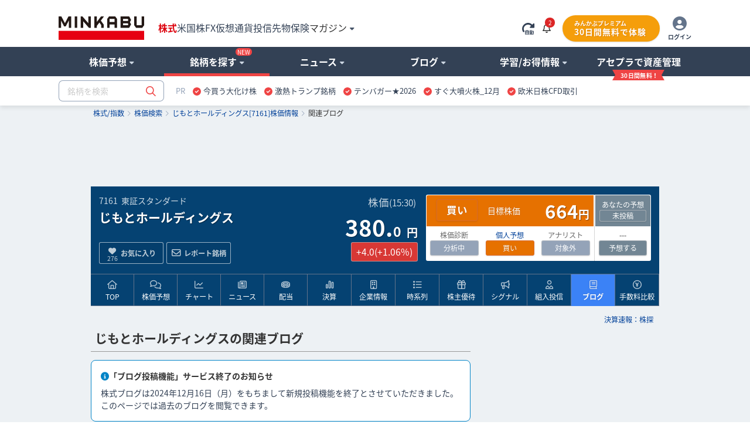

--- FILE ---
content_type: text/html; charset=utf-8
request_url: https://minkabu.jp/stock/7161/blogs
body_size: 33565
content:
<!DOCTYPE html>
<html prefix="og: https://ogp.me/ns#" class="mk_layout" lang="ja">
<head>
<meta charset="UTF-8">
<title>じもとホールディングス (7161) : 銘柄関連ブログ [Jimoto Holdings] - みんかぶ</title>
<link href="https://assets.minkabu.jp/stylesheets/notosansjapanese.css" rel="stylesheet" />
<meta content="2025/12/18 - じもとホールディングス (7161) の関連ブログ一覧。ただいまの関連ブログ総数：14件。株式ブログは2024年12月16日（月）をもちまして新規投稿機能を終了とさせていただきました。このページでは過去のブログを検索できます。" name="description" />
<meta content="じもとホールディングス,じもとＨＤ,7161,Jimoto Holdings,銘柄関連日記,株価,株価予想,目標株価,株,株式,みんなの株式,みんかぶ,minkabu" name="keywords" />
<link rel="canonical" href="https://minkabu.jp/stock/7161/blogs" />
<link rel="shortcut icon" href="https://minkabu.jp/favicon.ico" />
<link rel="help" href="https://support.minkabu.jp/hc/ja" />
<link rel="contents" href="https://minkabu.jp/sitemap" />
<link rel="index" href="https://minkabu.jp/" />
<link rel="search" href="https://minkabu.jp/stock" />
<link rel="apple-touch-icon-precomposed" href="https://assets.minkabu.jp/images/icon/v1/home-icon-192x192.png" />
<link rel="alternate" media="only screen and (max-width: 640px)" href="https://s.minkabu.jp/stock/7161/blogs" />


<link rel="preconnect" href="//securepubads.g.doubleclick.net" crossorigin>
<link rel="dns-prefetch" href="//securepubads.g.doubleclick.net" crossorigin>
<link rel="preconnect" href="//www.googletagmanager.com" crossorigin>
<link rel="dns-prefetch" href="//www.googletagmanager.com" crossorigin>

<meta content="じもとホールディングス (7161) : 銘柄関連ブログ [Jimoto Holdings] - みんかぶ" property="og:title" />
<meta content="article" property="og:type" />
<meta content="https://assets.minkabu.jp/images/ogp/ogimage_stock.png" property="og:image" />
<meta content="https://minkabu.jp/stock/7161/blogs" property="og:url" />
<meta content="2025/12/18 - じもとホールディングス (7161) の関連ブログ一覧。ただいまの関連ブログ総数：14件。株式ブログは2024年12月16日（月）をもちまして新規投稿機能を終了とさせていただきました。このページでは過去のブログを検索できます。" property="og:description" />
<meta content="ja_JP" property="og:locale" />
<meta content="みんかぶ" property="og:site_name" />
<meta name="robots" content="max-image-preview:large" />
<meta name="viewport" content="width=1080">
<link rel="stylesheet" media="all" href="/assets/application-8460e985dc137534bd550270db354dcd5c23a57022f3a463bc82f1fe2cb3c9ad.css" />
<script src="https://one.adingo.jp/tag/minkabu/1405e02c-a603-4099-866c-bba341e22d4c.js"></script>
<script src="/assets/application-3d94135696c11bbd2a5a222fab7778bc6c0240c303a6957d9915d372cb1e98ce.js"></script>
<meta name="csrf-param" content="authenticity_token" />
<meta name="csrf-token" content="e2PXaGSBAFs6eADKe5_3OdNRuylw-jblzFEVgnQyaBMsrsCkoTBKMYDVmqWu7T-ECW8XiWE5qtgRBvJtFjCwyQ" />
<script src="/javascripts/google/prebid.js"></script>
<script src="/assets/hb_bids_mk-c28148ca45fc8b28b4d57c2ceca7233cc23949b3caa9b07a8b3ef5b58789b44d.js"></script>
<script async src="https://securepubads.g.doubleclick.net/tag/js/gpt.js"></script><script src='/javascripts/google/dfp.js?200828'></script>
<script src="/assets/hb_mk_pc-167b90bc72ac6f63949114c3d71b1e3530080877e443db7a4faee726e13b1981.js"></script>

<script>
  window.dataLayer = window.dataLayer || [];


      dataLayer.push({
        'stockCode': '7161'
      });


</script>

<script>(function(w,d,s,l,i){w[l]=w[l]||[];w[l].push({'gtm.start':new Date().getTime(),event:'gtm.js'});
var f=d.getElementsByTagName(s)[0],j=d.createElement(s),dl=l!='dataLayer'?'&l='+l:'';
j.async=true;j.src='//www.googletagmanager.com/gtm.js?id='+i+dl;f.parentNode.insertBefore(j,f);
})(window,document,'script','dataLayer','GTM-PB55HH');</script>

</head>
<body id="contents_wrapper">
<noscript><iframe src="//www.googletagmanager.com/ns.html?id=GTM-PB55HH" height="0" width="0" style="display:none;visibility:hidden"></iframe></noscript>

<div id="layout" class="stock_page">
<header>
  <div id="header">
    <div class="md_header" data-layout="gnavi_header" data-position="relative">
      <div class="ly_container size_wide">
        <div class="md_header_bar">
          <div class="md_header_bar_flex ly_vamd">
            <div class="md_header_logo_nav_flex">
              <div class="md_header_logo">
                <h1 id="h_banner">
                  <a href="/" title="みんかぶ（株式）">
                    <img src="https://assets.minkabu.jp/images/logo/v4/logo_minkabu.svg" width="146" height="40" alt="みんかぶ（株式）" title="みんかぶ（株式）">
                  </a>
                </h1>
              </div>
              <div class="md_header_linkarea">
                <div id="h_search" class="md_header_search dpn"><form target="_top" action="/" accept-charset="UTF-8" method="get" data-search="gnavi_form_hook">
  <div class="md_inputbox md_inputbox_fa ly_row ">
    <div class="ly_row gnavi_search_wrapper">
      <input type="text" name="tag" id="scroll_inc" data-search-position="scroll" size="20" autocomplete="off" class="ly_col ly_colsize_9_fix" placeholder="銘柄を検索" data-increment="search">
      <input class="gnavi_search ly_col ly_colsize_3_fix" type="submit" name="confirm" alt="検索" value="&#xf002;" data-search="submit" disabled />
      <div id="gnaviSyncResults" class="md_fullLink suggest incSearchEntry" style="display:none;" data-increment="result" ></div>
    </div>
  </div>
</form>
</div>
                <div id="h_ad_toptext" class="md_header_toptext dpn"><div id="ad1103" class="ad"><div><a href="https://mag.minkabu.jp/nisa-tnisa/?utm_source=minkabu&utm_medium=toptext&utm_campaign=20240112"  target="_blank" style="font-size: 14px">【新NISA】いまさら聞けないギモン解決！<img src="https://assets.minkabu.jp/images/icon/right-long-solid.svg" style="display: inline-block; width: 14px; height: 14px; margin: 0 3px;"></a></div>

</div></div>
                <nav>
                  <ul class="md_header_product md_product">
                    <li class="md_header_menu cur"><a href="https://minkabu.jp/">株式</a></li>
                    <li class="md_header_menu"><a href="https://us.minkabu.jp/">米国株</a></li>
                    <li class="md_header_menu"><a href="https://fx.minkabu.jp/">FX</a></li>
                    <li class="md_header_menu"><a href="https://cc.minkabu.jp/">仮想通貨</a></li>
                    <li class="md_header_menu"><a href="https://itf.minkabu.jp/">投信</a></li>
                    <li class="md_header_menu"><a href="https://fu.minkabu.jp/">先物</a></li>
                    <li class="md_header_menu"><a href="https://ins.minkabu.jp/">保険</a></li>
                    <li class="md_header_menu md_header_beginnerlink md_bubbles_object">
                      <span>マガジン<i class="fa-solid fa-caret-down fa-xs fcblg_600 ml5"></i></span>
                      <div class="md_bubbles md_bubbles_top md_header_beginner_hidden">
                        <div class="md_box">
                          <div class="ly_row w320p md_box">
                            <ul class="tal md_list noBorder ly_colsize_6">
                              <li class="fwb"><a href="https://mag.minkabu.jp/" title="マガジンTOP">マガジンTOP</a></li>
                              <li class="fwb"><a href="https://mag.minkabu.jp/mag-sogo/" title="マガジン総合">マガジン総合</a></li>
                              <li class="fwb"><a href="https://mag.minkabu.jp/asset-formation/" title="資産形成のはじめ方">資産形成のはじめ方</a></li>
                              <li class="fwb"><a href="https://mag.minkabu.jp/nisa-tnisa/" title="NISA・つみたてNISA">NISA・つみたてNISA</a></li>
                              <li class="fwb"><a href="https://mag.minkabu.jp/ideco/" title="iDeCo（イデコ）">iDeCo（イデコ）</a></li>
                            </ul>
                            <ul class="tal md_list noBorder ly_colsize_6">
                              <li class="fwb"><a href="https://mag.minkabu.jp/kabu-beginner/" title="株初心者入門">株&nbsp;初心者入門</a></li>
                              <li class="fwb"><a href="https://mag.minkabu.jp/itf-beginner/" title="投資信託初心者">投資信託&nbsp;初心者入門</a></li>
                              <li class="fwb"><a href="https://mag.minkabu.jp/fx-beginner/" title="FX初心者入門">FX&nbsp;初心者入門</a></li>
                              <li class="fwb"><a href="https://cc.minkabu.jp/primer" title="仮想通貨初心者入門">仮想通貨&nbsp;初心者入門</a></li>
                              <li class="fwb"><a href="https://mag.minkabu.jp/re-beginner/" title="不動産初心者入門">不動産&nbsp;初心者入門</a></li>
                              <li class="fwb"><a href="https://fu.minkabu.jp/beginner" title="先物取引初心者入門">先物取引&nbsp;初心者入門</a></li>
                            </ul>
                          </div>
                        </div>
                      </div>
                    </li>
                  </ul>
                </nav>
              </div>
            </div>
            <div id="h_top" class="md_header_loginarea">
              <ul class="md_loginarea_flex">
                <li class="y_colsize_2 md_loginarea_flex_pr_roading">
                  <span class="vamd" data-reloadable-page="true">
                    <i class="fa-kit fa-rotate-right-automatic fsxl md_pointer theme_blg700 vamd" title="自動更新" data-reload="auto"></i>
                    <i class="fa-kit fa-rotate-right-manual fsxl md_pointer theme_blg700 vamd" title="手動更新" data-reload="manual" style="display: none;"></i>
                  </span>
                </li>
                <li class="md_loginarea_flex_pr_bell">
                  <div class="relative cursor-pointer js_bell_container js_hiding">
  <div class="js_bell_box" data-visitor-status="guest">
    <div class="inline-block md_notice_mini">
      <i class="fa-regular fa-bell text-base"></i>
      <span class="js_badge_box" style="right: -0.5rem"></span>
    </div>
  </div>
  <div class="js_notice_box dpn">
    <div class="absolute right-0 z-20 p-4 mt-2 bg-white rounded-lg border border-gray-300 filter drop-shadow overflow-y-scroll" style="width: 360px; max-height: 500px;">
      <i class="absolute top-3 right-4 text-2xl fa-regular fa-xmark"></i>
      <div class="pt-4 js_site">
        <div class="py-2 border-b border-slate-400">
          <span class="text-base font-bold">重要なお知らせ</span>
          <span class="float-right mt-1 text-xs">
            <a href="/announcement" title="一覧" class="text-minkabuOldLink hover:text-blue-500">
              <i class="ml-2 mr-1 fa-solid fa-angle-right"></i>一覧
            </a>
          </span>
        </div>
        <ul class="pt-4 text-sm flex flex-col gap-4">
          <div class="md_loading text-base text-center"><i class="fad fa-duotone fa-loader fa-spin-pulse fa-2x text-slate-400"></i></div>
          <li class="js_empty_site_announcement_li" style="display: none;">
              <p>新しいお知らせはありません</p>
          </li>
          <template class="js_notice_template">
            <li>
              <a href="#" class="block text-minkabuOldLink hover:text-blue-500">
                <p></p>
                <time datetime="" class="text-xs text-slate-500 font-normal"></time>
              </a>
            </li>
          </template>
        </ul>
      </div>
    </div>
  </div>
</div>
<style>
  /* v1 header */
  .md_header .md_header_bar .js_notice_box a {
    color: #014099; /* text-minkabuOldLink */
    text-decoration: none;
  }
  .md_header .md_header_bar .js_notice_box a:hover {
    color: #3b82f6; /* text-blue-500 */
    text-decoration: none;
  }
</style>

                </li>
                <li id="h_top">
                  <div id="sh_login">
  <div id="logged_out" class="dpn">
    <ul class="md_premium_flex">
        <li class="md_header_premium">
          <a href="/lp/premium?callback_url=https://minkabu.jp/stock/7161/blogs&utm_source=minkabu&utm_medium=pc_header&utm_campaign=premium">
            <div class="md_premium_btn">
              <span class="md_text_premium">みんかぶプレミアム</span>
              <span class="md_text_free">30日間無料で体験</span>
            </div>
          </a>
        </li>
      <li class="md_header_icon_login">
        <a href="https://id.minkabu.jp/login?callback_url=https%3A%2F%2Fminkabu.jp%2Fstock%2F7161%2Fblogs" class="md_header_icon_login_flex">
          <span><i class="fa-duotone fa-circle-user" style="--fa-primary-color: #ffffff; --fa-secondary-color: #64748b; --fa-secondary-opacity: 1; font-size: 24px;"></i></span>
          <span class="md_header_icon_login_text">ログイン</span>
        </a>
      </li>
    </ul>
  </div>
  <div id="logged_in" class="dpn js_pc">
    <div class="md_bubbles_object js_shortcut_menu_box ly_vamd">
      <ul class="md_premium_flex">
          <li class="md_header_premium">
            <a href="/lp/premium?callback_url=https://minkabu.jp/stock/7161/blogs&utm_source=minkabu&utm_medium=pc_header&utm_campaign=premium">
              <div class="md_premium_btn">
                <span class="md_text_premium">みんかぶプレミアム</span>
                <span class="md_text_free">30日間無料で体験</span>
              </div>
            </a>
          </li>
        <li class="md_header_icon_login">
          <span class="md_header_icon_login_flex">
            <span><i class="fa-duotone fa-circle-user" style="--fa-primary-color: #ffffff; --fa-secondary-color: #64748b; --fa-secondary-opacity: 1; font-size: 24px;"></i></span>
            <span class="md_header_icon_login_text">メニュー</span>
          </span>
        </li>
      </ul>
      <div class="js_click_bubbles dpn">
        <div id="ShortcutMenu" class="md_bubbles md_bubbles_top size_280p p0p">
          <div class="md_bubbles_close_ly fa-regular fa-xmark fa-xl"></div>
          <div class="uline md_box">
            <div clasS="md_box pbz">
              <div class="tal fsm">
                <div class="ly_vamd_inner md_box">
                  <span class="rline pr15">
                    <a id="#" title="会員情報" href="https://id.minkabu.jp/settings?callback_url=https%3A%2F%2Fminkabu.jp%2Fstock%2F7161%2Fblogs">会員情報</a>
                  </span>
                </div>
                <div class="ly_vamd_inner md_box">
                  <a id="bn_logout" title="ログアウト" href="https://id.minkabu.jp/logout?callback_url=https%3A%2F%2Fminkabu.jp%2F">ログアウト</a>
                </div>
              </div>
              <div class="tal">
                <a href="/mypage">
                  <div class="md_box ly_vamd_inner">
                    <span class="md_image_wrap md_image_wrap_profile size_tiny">
                      <img alt="さん" src="https://assets.minkabu.jp/images/no-images/user/v1/normal@2x.gif">
                    </span>
                  </div>
                  <div class="ly_vamd_inner fwb w200p">
                    <div class="ly_vamd">
                      <span id="sl_name" class="ly_vamd_inner fsn">&nbsp;</span>
                    </div>
                  </div>
                </a>
              </div>
            </div>
          </div>
          <div class="md_box">
            <ul class="tal md_list noBorder md_box">
              <li><a href="https://tw.minkabu.jp/Auth?callbackPath=/home" title="資産情報の確認" class="fwb dpbl">資産情報の確認<i class="fa-light fa-angle-right flr"></i></a></li>
              <li class="fwb"><a href="/mypage" title="マイページ" class="dpbl">株式マイページ</a></li>
              <li class="pl20" id="sh_pick"><a href="/pick/list" title="予想銘柄" class="dpbl" rel="nofollow">予想銘柄<i class="fa-light fa-angle-right flr"></i></a></li>
              <li class="pl20" id="sh_pick"><a href="/mypage/favorites" title="お気に入り" class="dpbl" rel="nofollow">お気に入り<i class="fa-light fa-angle-right flr"></i></a></li>
              <li class="pl20" id="sh_pick"><a href="/mypage/report_stocks" title="レポート銘柄" class="dpbl" rel="nofollow">レポート銘柄<i class="fa-light fa-angle-right flr"></i></a></li>
              <li><a href="https://itf.minkabu.jp/collect" title="投資信託&nbsp;お気に入り" class="fwb dpbl">投資信託&nbsp;お気に入り<i class="fa-light fa-angle-right flr"></i></a></li>
              <li><a href="https://us.minkabu.jp/favorites" title="米国株式&nbsp;お気に入り" class="fwb dpbl">米国株式&nbsp;お気に入り<i class="fa-light fa-angle-right flr"></i></a></li>
            </ul>
            <div class="md_box tar">
              <a href="https://support.minkabu.jp/hc/ja" title="ヘルプ・お問い合わせ" target="_blank" rel="noopener">ヘルプ・お問い合わせ</a>
            </div>
          </div>
        </div>
      </div>
    </div>
  </div>
</div>

                </li>
              </ul>
            </div>
          </div>
        </div>
      </div>
      <div class="md_header_content">
        <div class="ly_row ly_container size_wide">
          <div class="ly_col">
            <nav>
              <ul class="md_gnavi" data-gnavi-role="megamenu-container" data-current-megamenu-name="stock">
                <li class="md_gnavi_menu" data-megamenu-name="analysis" data-gnavi-role="megamenu-btn" tabindex="0">
                  <div class="md_gnavi_menu_inner" data-gnavi-role="sub-groupmenu-btn">
                    <span>株価予想<i class="fa-solid fa-caret-down fa-xs ml5 fcblg_300"></i></span>
                  </div>
                  <div class="md_mega_menu md_mega_menu_col1_5 dpn" data-gnavi-role="megamenu-box">
                    <div class="md_box">
                      <div class="md_mega_menu_index">
                        <a href="/pick" title="株価予想">株価予想</a>
                      </div>
                      <ul class="md_list noBorder">
                        <li>
                          <a href="/pick/balance/buy" title="最新予想動向">最新予想動向</a>
                        </li>
                        <li>
                          <a href="/portfolio?top=50" title="みんかぶポートフォリオ">みんかぶポートフォリオ</a>
                        </li>
                        <li>
                          <a href="/pick" title="みんなの株価予想">みんなの株価予想</a>
                        </li>
                      </ul>
                    </div>
                  </div>
                </li>
                <li class="md_gnavi_menu" data-megamenu-name="stock" data-gnavi-role="megamenu-btn" tabindex="0">
                  <div class="md_gnavi_menu_inner" data-gnavi-role="sub-groupmenu-btn">銘柄を探す<i class="md_new_icon"></i><i class="fa-solid fa-caret-down fa-xs ml5 fcblg_300"></i></div>
                  <div class="md_mega_menu md_mega_menu_col4 dpn" data-gnavi-role="megamenu-box">
                    <div class="ly_row">
                      <div class="ly_col ly_colsize_4_fix md_box">
                        <div class="ly_content_wrapper size_s">
                          <div class="md_mega_menu_index">
                            <a href="/stock" title="株価検索">株価検索</a>
                          </div>
                          <ul class="md_list noBorder">
                            <li>
                              <a href="/stock/search" title="銘柄スクリーニング">銘柄スクリーニング</a>
                            </li>
                            <li>
                              <a href="/discover" title="おすすめの銘柄を探す">おすすめの銘柄から探す</a>
                            </li>
                            <li>
                              <a href="/stock/#target-from-menu" title="業種別に注目度から探す">業種別に注目度から探す</a>
                            </li>
                            <li>
                              <a href="/theme/popular_ranking" title="人気テーマから探す">人気テーマから探す</a>
                            </li>
                          </ul>
                        </div>
                        <div class="md_cssBtn size_m theme_link_outline"><a href="/stock" title="株価検索">銘柄名・コードから検索</a></div>
                      </div>
                      <div class="ly_col ly_colsize_4_fix md_box">
                        <div class="ly_content_wrapper size_s">
                          <div class="md_mega_menu_index">
                            <a href="/financial_item_ranking" title="株式ランキング">株式ランキング</a>
                          </div>
                          <ul class="md_list noBorder">
                            <li>
                              <a href="/financial_item_ranking/rise" title="値上がり株">値上がり株</a>
                            </li>
                            <li>
                              <a href="/financial_item_ranking/fall" title="値下がり株">値下がり株</a>
                            </li>
                            <li>
                              <a href="/financial_item_ranking/dividend_yield" title="高配当利回り株">高配当利回り株<i class="md_new_icon"></i></a>
                            </li>
                            <li>
                              <a href="/financial_item_ranking/consecutive_increased_dividend" title="連続増配株">連続増配株</a>
                            </li>
                            <li>
                              <a href="/financial_item_ranking/buy_picks_rise" title="買い予想上昇">買い予想上昇</a>
                            </li>
                            <li>
                              <a href="/financial_item_ranking/sales" title="売上高">売上高</a>
                            </li>
                          </ul>
                        </div>
                        <div class="md_cssBtn size_m theme_link_outline"><a href="/financial_item_ranking" title="ランキングトップ">その他ランキング</a></div>
                      </div>
                      <div class="ly_col ly_colsize_4_fix md_box">
                        <div class="ly_content_wrapper size_m">
                          <div class="md_mega_menu_index">
                            <a href="/yutai" title="株主優待">株主優待</a>
                          </div>
                          <ul class="md_list noBorder">
                            <li>
                              <a href="/yutai" title="今月のおすすめ優待">今月のおすすめ優待</a>
                            </li>
                            <li>
                              <a href="/yutai/yutai_haito_ranking" title="配当+優待ランキング">配当+優待ランキング</a>
                            </li>
                            <li>
                              <a href="/yutai/popular_ranking" title="人気ランキング">人気ランキング</a>
                            </li>
                            <li>
                              <a href="/yutai/search" title="株主優待を探す">株主優待を探す</a>
                            </li>
                          </ul>
                        </div>
                        <div>
                          <div class="md_mega_menu_index">
                            <a href="/ipo" title="コーポレートアクション">コーポレートアクション</a>
                          </div>
                          <div class="ly_row">
                          <ul class="ly_col ly_colsize_6_fix md_list noBorder">
                            <li>
                              <a href="/ipo" title="IPO/新規上場">IPO/新規上場</a>
                            </li>
                            <li>
                              <a href="/stock/delisting" title="上場廃止">上場廃止</a>
                            </li>
                          </ul>
                          <ul class="ly_col ly_colsize_6_fix md_list noBorder">
                            <li>
                              <a href="/stock/split" title="株式分割">株式分割</a>
                            </li>
                            <li>
                              <a href="/stock/reverse_split" title="株式併合">株式併合</a>
                            </li>
                          </ul>
                          </div>
                        </div>
                      </div>
                    </div>
                  </div>
                </li>
                <li class="md_gnavi_menu" data-megamenu-name="news" data-gnavi-role="megamenu-btn" tabindex="0">
                  <div class="md_gnavi_menu_inner" data-gnavi-role="sub-groupmenu-btn">
                    <span>ニュース<i class="fa-solid fa-caret-down fa-xs ml5 fcblg_300"></i></span>
                  </div>
                  <div class="md_mega_menu md_mega_menu_col4 dpn md_mega_menu_collefter1" data-gnavi-role="megamenu-box">
                    <div class="ly_row">
                      <div class="ly_col ly_colsize_9 md_box">
                        <div class="md_mega_menu_index">
                          <a href="/news" title="ニュース">ニュース</a>
                        </div>
                        <div class="ly_row">
                          <ul class="ly_col ly_colsize_4_fix md_list noBorder">
                            <li><a href="/news" title="ニュースTOP">ニュースTOP</a></li>
                            <li><a href="/news/search?category=new_arrivals" title="新着ニュース">新着ニュース</a></li>
                            <li><a href="/news/search?category=yutai" title="株主優待ニュース">株主優待</a></li>
                          </ul>
                          <ul class="ly_col ly_colsize_4_fix md_list noBorder">
                          <li><a href="/news/search?category=market" title="国内市況ニュース">国内市況</a></li>
                            <li><a href="/news/search?category=stock" title="個別株ニュース">個別株</a></li>
                            <li><a href="/news/search?category=product" title="商品ニュース">商品</a></li>
                          </ul>
                          <ul class="ly_col ly_colsize_4_fix md_list noBorder">
                            <li><a href="/news/search?category=worldmarket" title="外国市況ニュース">外国市況</a></li>
                            <li><a href="/news/search?category=fx" title="為替ニュース">為替</a></li>
                            <li><a href="/news/search?category=crypto" title="仮想通貨ニュース">仮想通貨</a></li>
                          </ul>
                        </div>
                      </div>
                      <div class="ly_col ly_colsize_3 md_box">
                        <div class="md_mega_menu_index">
                          <a href="/news/search?category=column" title="コラム">コラム</a>
                        </div>
                        <ul class="md_list noBorder">
                          <li><a href="/news/search?category=tatsujin" title="達人の予想">達人の予想</a></li>
                          <li><a href="/news/search?category=column" title="記事コラム">記事コラム</a></li>
                          <li><a href="/news/search?category=interview" title="注目インタビュー">注目インタビュー</a></li>
                        </ul>
                      </div>
                    </div>
                    <div class="md_box">
                      <div class="md_memo">配信元別ニュース一覧</div>
                      <ul class="md_keywordbox theme_light fsize_ss">
                        <li><a href="/news/channel/kabutan.jp" title="株探">株探</a></li>
                        <li><a href="/news/channel/kabukei.jp" title="みんかぶ">みんかぶ</a></li>
                        <li><a href="/news/channel/tdnet.info" title="適時開示">適時開示</a></li>
                        <li><a href="/news/channel/www.fisco.co.jp" title="フィスコ">フィスコ</a></li>
                        <li><a href="/news/channel/prtimes.jp" title="PR TIMES">PR TIMES</a></li>
                        <li><a href="/news/channel/logmi.jp" title="ログミー">ログミー</a></li>
                      </ul>
                    </div>
                  </div>
                </li>
                <li class="md_gnavi_menu" data-megamenu-name="user" data-gnavi-role="megamenu-btn" tabindex="0">
                  <div class="md_gnavi_menu_inner" data-gnavi-role="sub-groupmenu-btn">
                    <span>ブログ<i class="fa-solid fa-caret-down fa-xs ml5 fcblg_300"></i></span>
                  </div>
                  <div class="md_mega_menu md_mega_menu_col1_5 dpn" data-gnavi-role="megamenu-box">
                    <div class="md_box">
                      <div class="md_mega_menu_index">
                        <a href="/blog" title="ブログ">ブログ</a>
                      </div>
                      <ul class="md_list noBorder">
                        <li><a href="/blog" title="株式ブログ">株式ブログ</a></li>
                        <li><a href="/twitter" title="みんかぶ公式 X" class="wsnw">みんかぶ公式 X</a></li>
                      </ul>
                    </div>
                  </div>
                </li>
                <li class="md_gnavi_menu" data-megamenu-name="learning" data-gnavi-role="megamenu-btn" tabindex="0">
                  <div class="md_gnavi_menu_inner" data-gnavi-role="sub-groupmenu-btn">
                    <span>学習/お得情報<i class="fa-solid fa-caret-down fa-xs ml5 fcblg_300"></i></span>
                  </div>
                  <div class="md_mega_menu md_mega_menu_col3 md_mega_menu_collefter1 dpn" data-gnavi-role="megamenu-box">
                    <div class="ly_row">
                      <div class="ly_col ly_colsize_4 md_box">
                        <div class="md_mega_menu_index">
                          <a href="https://minkabu.jp/hikaku/" title="ネット証券比較">ネット証券比較</a>
                        </div>
                        <ul class="md_list noBorder">
                          <li><a href="https://minkabu.jp/hikaku/" title="ネット証券ランキングTOP">総合ランキング</a></li>
                          <li><a href="https://minkabu.jp/hikaku/fee.html" title="ネット証券の手数料比較">手数料比較</a></li>
                          <li><a href="https://minkabu.jp/hikaku/nisa.html" title="NISAにおすすめネット証券">NISA比較</a></li>
                          <li><a href="https://minkabu.jp/hikaku/screening.html" title="銘柄検索比較">銘柄検索比較</a></li>
                          <li><a href="https://minkabu.jp/hikaku/campaign.html" title="開設キャンペーン">開設キャンペーン</a></li>
                        </ul>
                      </div>
                      <div class="ly_col ly_colsize_4 md_box">
                        <div class="md_mega_menu_index">
                          <a href="https://mag.minkabu.jp/kabu-beginner/" title="株初心者入門">株初心者入門</a>
                        </div>
                        <ul class="md_list noBorder">
                          <li><a href="https://mag.minkabu.jp/kabu-beginner/" title="初心者入門">株初心者TOP</a></li>
                          <li><a href="https://mag.minkabu.jp/kabu-beginner/lesson/" title="初心者入門講座">7日間の株講座</a></li>
                          <li><a href="https://mag.minkabu.jp/kabu-beginner/tips/" title="株の豆知識">株の豆知識</a></li>
                        </ul>
                      </div>
                      <div class="ly_col ly_colsize_4 md_box">
                        <div class="md_mega_menu_index">
                          <a href="https://minkabu.jp/creditcard/" title="クレジットカード">クレジットカード</a>
                        </div>
                        <ul class="md_list noBorder ly_content_wrapper size_m">
                          <li><a href="https://minkabu.jp/creditcard/point/" title="ポイント還元率">ポイント還元率</a></li>
                          <li><a href="https://minkabu.jp/creditcard/campaign/" title="入会キャンペーン">入会キャンペーン</a></li>
                        </ul>
                        <div class="md_mega_menu_index">
                          <a href="https://minkabu.jp/cardloan/" title="カードローン">カードローン</a>
                        </div>
                        <ul class="md_list noBorder">
                          <li><a href="https://minkabu.jp/cardloan/same-day/" title="即日融資">即日融資</a></li>
                          <li><a href="https://minkabu.jp/cardloan/low-interest/" title="低金利カードローン">低金利カードローン</a></li>
                        </ul>
                      </div>
                    </div>
                  </div>
                </li>
                <li class="md_gnavi_menu" data-gnavi-role="megamenu-btn" tabindex="0">
                  <div class="md_gnavi_menu_inner" data-gnavi-role="sub-groupmenu-btn">
                    <a class="m_navi_ribbon" href="https://tw.minkabu.jp/?utm_source=minkabu&utm_medium=gnavi&utm_campaign=20210929" title="アセプラ（アセットプランナー）"><span class="m_navi_ribbon_text">アセプラで資産管理</span></a>
                  </div>
                </li>
              </ul>
            </nav>
          </div>
        </div>
      </div>

      <div class="ly_container size_wide md_header_searchbox">
        <div class="ly_vamd">
          <div class="ly_vamd_inner md_header_search" id="h_search">
            <form target="_top" action="/" accept-charset="UTF-8" method="get" data-search="gnavi_form_hook">
  <div class="md_inputbox md_inputbox_fa ly_row ">
    <div class="ly_row gnavi_search_wrapper">
      <input type="text" name="tag" id="top_inc" data-search-position="top" size="20" autocomplete="off" class="ly_col ly_colsize_9_fix" placeholder="銘柄を検索" data-increment="search">
      <input class="gnavi_search ly_col ly_colsize_3_fix" type="submit" name="confirm" alt="検索" value="&#xf002;" data-search="submit" disabled />
      <div id="gnaviSyncResults" class="md_fullLink suggest incSearchEntry" style="display:none;" data-increment="result" ></div>
    </div>
  </div>
</form>

          </div>
          <div class="ly_vamd_inner md_header_subbar">
            <div class="md_header_alliance"><div id="ad1101" class="ad"><div id="tabsJ">
<style>
#tabsJ ul{white-space:nowrap; padding:0;font-size:13px;}
#tabsJ ul:after {
    content: "";
    display: table;
    clear: both;
}
#tabsJ ul li{padding:0 .5em; cursor: pointer; float:left;}
#tabsJ ul li:hover{opacity: .75;text-decoration-line: underline;}
#tabsJ ul li:last-child{border-right:none;}
</style>
<!-- 以下変更部分　改行禁止 -->
<ul>
<li style="color:#94a3b8;font-size:13px;">PR</li>
<!-- Item 1 -->
<li><img src="https://assets.minkabu.jp/images/icon/circle-check-solid.svg" style="width: 14px; height: 14px; margin-right: 4px; vertical-align: middle; display:inline-block;" alt=""><a href="https://ac.ebis.ne.jp/tr_set.php?argument=GFU4CUZu&ai=504" target="_top" rel="nofollow noopener"><span>今買う大化け株</span></a></li>
<!-- Item 2 -->
<li><img src="https://assets.minkabu.jp/images/icon/circle-check-solid.svg" style="width: 14px; height: 14px; margin-right: 4px; vertical-align: middle; display:inline-block;" alt=""><a href="https://ac.ebis.ne.jp/tr_set.php?argument=GFU4CUZu&ai=3276" target="_top" rel="nofollow noopener"><span>激熱トランプ銘柄</span></a></li>
<!-- Item 3 -->
<li><img src="https://assets.minkabu.jp/images/icon/circle-check-solid.svg" style="width: 14px; height: 14px; margin-right: 4px; vertical-align: middle; display:inline-block;" alt=""><a href="https://ac.ebis.ne.jp/tr_set.php?argument=GFU4CUZu&ai=2617" target="_top" rel="nofollow noopener"><span>テンバガー★2026</span></a></li>
<!-- Item 4 -->
<li><img src="https://assets.minkabu.jp/images/icon/circle-check-solid.svg" style="width: 14px; height: 14px; margin-right: 4px; vertical-align: middle; display:inline-block;" alt=""><a href="https://ac.ebis.ne.jp/tr_set.php?argument=GFU4CUZu&ai=3696" target="_blank" rel="nofollow noopener"><span>すぐ大噴火株_12月</span></a></li>
<!-- Item 5 -->
<li><img src="https://assets.minkabu.jp/images/icon/circle-check-solid.svg" style="width: 14px; height: 14px; margin-right: 4px; vertical-align: middle; display:inline-block;" alt=""><a href="https://ac.ebis.ne.jp/tr_set.php?argument=GFU4CUZu&ai=3700" target="_blank" rel="nofollow noopener"><span>欧米日株CFD取引</span></a></li>
</ul>
<!-- 以上 -->
</div>
</div></div>
          </div>
        </div>
      </div>
    </div>
  </div>
    <script type="application/ld+json">{"@context":"https://schema.org","@type":"WebSite","name":"みんかぶ","description":"資産形成のための情報メディア「みんかぶ」。株価・チャート・ニュース・株主優待・IPO情報等の企業情報に加え投資家向けSNS機能も提供しています。","url":"https://minkabu.jp/"}</script>
    <script type="application/ld+json">{"@context":"https://schema.org","@type":"BreadcrumbList","itemListElement":[{"@type":"ListItem","position":1,"item":{"@id":"/","name":"株式/指数"}},{"@type":"ListItem","position":2,"item":{"@id":"/stock","name":"株価検索"}},{"@type":"ListItem","position":3,"item":{"@id":"/stock/7161","name":"じもとホールディングス[7161]株価情報"}},{"@type":"ListItem","position":4,"item":{"@id":"/stock/7161/blogs?stock_code=7161","name":"関連ブログ"}}]}</script>
      <div id="breadcrumbs" class="breadcrumbs_structured">
        <div class="ly_container">
          <nav>
  <ol class="p-1">
      <li>
          <a href=/>株式/指数</a>
      </li>
      <li>
          <i class="fa-light fa-angle-right ml-1 mr-0.5 text-slate-400"></i>
          <a href=/stock>株価検索</a>
      </li>
      <li>
          <i class="fa-light fa-angle-right ml-1 mr-0.5 text-slate-400"></i>
          <a href=/stock/7161>じもとホールディングス[7161]株価情報</a>
      </li>
      <li>
          <i class="fa-light fa-angle-right ml-1 mr-0.5 text-slate-400"></i>
          関連ブログ
      </li>
  </ol>
</nav>

        </div>
      </div>
  <div class="md_header_bglayer"></div>

</header>


<script src="/assets/gnavi_menu-c7f84d97d1b779f64622b420c8e8e1ec2b527f09485be27e2cb1cd2b27c57f1d.js"></script>

<div id="ad8000" class="ad"><script>
  googletag.cmd.push(function() {
    var gatead_mapping = googletag.sizeMapping()
      .addSize([1100, 0], [160, 600]) // 1,194px あれば半分以上は映るけど少し余裕を持っている
      .addSize([0, 0], [])
      .build();

    googletag.defineSlot('/94446337/8100_minkabu_pc_premiumbanner', [970, 90], 'div-gpt-ad-1480489027953-0')
      .addService(googletag.pubads());
    googletag.defineSlot('/94446337/1201_minkabu_pc_primerectangle', [[300, 250], [300, 600]], 'div-gpt-ad-1418963627591-22')
      .addService(googletag.pubads());
    googletag.defineSlot('/94446337/1291_minkabu_pc_gatead_left', [160, 600], 'div-gpt-ad-1519008601838-0')
      .defineSizeMapping(gatead_mapping)
      .addService(googletag.pubads());
    googletag.defineSlot('/94446337/1291_minkabu_pc_gatead_right', [160, 600], 'div-gpt-ad-1519008676270-0')
      .defineSizeMapping(gatead_mapping)
      .addService(googletag.pubads());

    googletag.pubads().enableLazyLoad({
      fetchMarginPercent: 200,
      renderMarginPercent: 100
    });

    googletag.pubads().enableSingleRequest();
    googletag.enableServices();
  });
</script>
<!-- /94446337/8000_minkabu_pc_puremiumbanner -->
<div id='div-gpt-ad-1480489027953-0' style="margin: 0 auto 8px; line-height: 0em; height: 90px">
  <script>
    googletag.cmd.push(function () {
      googletag.display('div-gpt-ad-1480489027953-0');
    });
  </script>
</div></div>

<div>
<div id="ad1291" class="ad"><style>
/* topimpact*/
#top_impact {
line-height:0;
position:absolute;
z-index:1;
width:100%;
}
#top_impact.fixed{top:105px;position:fixed;}
#top_impact_L {
right: 50%;
margin-right:510px;
top:0;
position:absolute;
width:174px;
}

#top_impact_R {
left: 50%;
margin-left:510px;
top:0;
position:absolute;
width:174px;
}
@media screen and (max-width: 1024px) {
 #top_impact{display:none;}
}
</style>
<div id="top_impact">
<div id="top_impact_L">
<!-- /94446337/1291_minkabu_pc_gatead_left -->
<div id='div-gpt-ad-1519008601838-0'>
<script>
googletag.cmd.push(function() { googletag.display('div-gpt-ad-1519008601838-0'); });
</script>
</div>
</div>
<div id="top_impact_R">
<!-- /94446337/1291_minkabu_pc_gatead_right -->
<div id='div-gpt-ad-1519008676270-0'>
<script>
googletag.cmd.push(function() { googletag.display('div-gpt-ad-1519008676270-0'); });
</script>
</div>
</div>
</div></div>
<div id="ad1000" class="ad"><div id='dfp-for-ad1000' style="display:none;">
</div>
<script type="text/javascript">
$(function(){var e=window,n=jQuery,i=e.navigator.userAgent.toLowerCase(),t=function(){return"1"===n.urlVar("sp")||i.indexOf("iphone")>0||i.indexOf("ipod")>0||i.indexOf("android")>0&&i.indexOf("mobile")>0},r=function(e){var i=!1;return e.find("iframe").each(function(){var e=n(this);return e.attr("width")>1&&e.attr("height")>1?void(i=!0):void 0}),i};n.fn.showHighestBanner=function(i){var a,o=n(this),s=function(){return"1"===n.cookie(a.cookieName)};return t()?void i.sp.displayBanner():(a=n.extend({},n.fn.showHighestBanner.defaults,i.pc),n(e.document).delegate("#"+o.attr("id")+" .close","click",function(){var e;return"session"===a.expireType?n.cookie(a.cookieName,"1"):(e=new Date,e.setTime(e.getTime()+1e3*a.interval),n.cookie(a.cookieName,"1",{path:"/",expires:e})),o.slideUp(),!1}),this.each(function(){var e;return s()?this:(e=setInterval(function(){o.find("iframe").size()>0&&r(o)&&(clearInterval(e),o.show())},500),setTimeout(function(){e&&clearInterval(e)},5e3),this)}))},n.fn.showHighestBanner.defaults={cookieName:"closingHighestBanner",expireType:"time",interval:1800},n("#dfp-for-ad1000").showHighestBanner({pc:{},sp:{displayBanner:function(){var e,i=n("<div>").append(n("<a>").attr({id:"ad1000SpBanner",href:"#"}).append('<img src="http://assets.minkabu.jp/images/banner/to_sp.png" width="960" height="180" />'));n("#ad1000").before(i),e=n("link[rel='alternate'][media^=only]").attr("href"),e||(e="http://s.minkabu.jp/"),n("#ad1000SpBanner").attr({href:e})}}})});
</script></div>
<div class="contents_wrapper ly_container">

  <div id="middle_tab_fixed" class="dpn theme_stock" data-sticky-menu>
    <div class="ly_container">    <ul class="md_ntab_stock" data-sticky-inner>
    <li class="">
      <a href="/stock/7161">
        <div class="md_notice_mini dpib">
          <i class="fa-regular fa-house"></i>TOP
          
          
          
        </div>
</a>    </li>
    <li class="">
      <a href="/stock/7161/analysis">
        <div class="md_notice_mini dpib">
          <i class="fa-regular fa-comments"></i>株価予想
          
          
          
        </div>
</a>    </li>
    <li class="">
      <a href="/stock/7161/chart">
        <div class="md_notice_mini dpib">
          <i class="fa-regular fa-chart-line"></i>チャート
          
          
          
        </div>
</a>    </li>
    <li class="">
      <a href="/stock/7161/news">
        <div class="md_notice_mini dpib">
          <i class="fa-regular fa-newspaper"></i>ニュース
          
          
          
        </div>
</a>    </li>
    <li class="">
      <a href="/stock/7161/dividend">
        <div class="md_notice_mini dpib">
          <i class="fa-regular fa-coin"></i>配当
          
          
          
        </div>
</a>    </li>
    <li class="">
      <a href="/stock/7161/settlement">
        <div class="md_notice_mini dpib">
          <i class="fa-regular fa-chart-simple"></i>決算
          
          
          
        </div>
</a>    </li>
    <li class="">
      <a href="/stock/7161/fundamental">
        <div class="md_notice_mini dpib">
          <i class="fa-regular fa-building"></i>企業情報
          
          
          
        </div>
</a>    </li>
    <li class="">
      <a href="/stock/7161/daily_bar">
        <div class="md_notice_mini dpib">
          <i class="fa-regular fa-list"></i>時系列
          
          
          
        </div>
</a>    </li>
    <li class="">
      <a href="/stock/7161/yutai">
        <div class="md_notice_mini dpib">
          <i class="fa-regular fa-gift"></i>株主優待
          
          
          
        </div>
</a>    </li>
    <li class="">
      <a href="/stock/7161/signal">
        <div class="md_notice_mini dpib">
          <i class="fa-regular fa-bullhorn"></i>シグナル
          
          
          
        </div>
</a>    </li>
    <li class="">
      <a href="/stock/7161/fund">
        <div class="md_notice_mini dpib">
          <i class="fa-regular fa-user-vneck"></i>組入投信
          
          
          
        </div>
</a>    </li>
    <li class="cur">
      <a href="/stock/7161/blogs">
        <div class="md_notice_mini dpib">
          <i class="fa-regular fa-book"></i>ブログ
          
          
          
        </div>
</a>    </li>
    <li class="">
      <a href="/stock/7161/fee">
        <div class="md_notice_mini dpib">
          <i class="fa-regular fa-circle-yen"></i>手数料比較
          
          
          
        </div>
</a>    </li>
</ul>

</div>
  </div>

<div id="stock_header_contents">
      <div class="md_stockBoard " data-sticky-menu>
  <div class="md_card theme_stock">
    <div>
      <div class="md_stockBoard_header md_box">


        <div class="ly_row">
          <div class="ly_col ly_colsize_7 md_box ly_row ly_gutters">
            <div class="ly_col ly_colsize_7">
                <div class="stock_label">
                  7161&nbsp;&nbsp;東証スタンダード
                </div>
                <h2>
                  <a href="/stock/7161"><span class="md_stockBoard_stockName">じもとホールディングス</span></a>
</h2>                <div id="v-individual-financial-item-header" class="h40p">
                  <notification-box></notification-box>
                  <div class="ly_flex w340p">
                      <span @click="showModal = true" data-gtm-click="show_modal" class="is_off ly_flex aic jcc w110p md_cssBtn_toggle theme_light mzp mr5 size_m ph3">
                        <div>
                          <div class="h18p"><i class="fa-solid fa-heart fsize_s"></i></div>
                          <div class="fwn fsize_sss">276</div>
                        </div>
                        <div class="fwb fsize_ss ml5">お気に入り</div>
                      </span>
                      <span @click="showModal = true" data-gtm-click="show_modal" class="is_off ly_flex aic jcc w110p md_cssBtn_toggle theme_light mzp mr5 size_m ph3">
                        <i class="fa-regular fa-envelope mr5"></i><div class="fwb fsize_ss">レポート銘柄</div>
                      </span>
                  </div>
                  <div id="loading_hidden" class="dpn">
                    <base-modal v-cloak v-if="showModal" @close="showModal = false">
  <div slot="header">
    <img src="https://assets.minkabu.jp/images/banner/favorite_modal_banner.png" alt="" style="display: block; max-width: 100%; margin: 0 auto; border-bottom: 1px rgba(241, 245, 249, 1) solid;">
  </div>
  <div slot="body">
    <div style="">
      <h3 style="font-size: 1.5rem; margin-top: 0.5rem; margin-bottom: 1rem; text-align: center; font-weight: bold; color: #000000;">会員登録（無料）が必要です</h3>
      <p style="padding-bottom: 1rem; display: block; width: 24rem; max-width: 95%; margin: auto; text-align: left; color: #000000;">
        『お気に入り登録、レポート銘柄登録』の他にも、『銘柄の予想投稿』や『ブログ投稿』など、さまざまな機能が使えます。
      </p>
      <a href="https://id.minkabu.jp/sign_up?callback_url=https%3A%2F%2Fminkabu.jp%2Fstock%2F7161%2Fblogs">
        <button data-gtm-click="modal_to_sign_up" style="display: block; width: 24rem; max-width: 95%; margin: 0 auto 0.75rem; background: #1D4ED8; border: 1px solid #1D4ED8; border-radius: 0.5rem; padding: 0.75rem 0; font-size: 0.875rem; font-weight: bold; text-align: center; color: #FFFFFF;">会員登録する（無料）</button>
      </a>
      <p style="text-align: center; margin-bottom: 16px;">
        <a href="https://id.minkabu.jp/login?callback_url=https%3A%2F%2Fminkabu.jp%2Fstock%2F7161%2Fblogs" data-gtm-click="modal_to_login" style="font-size: 0.875rem; color: #1D4ED8;">ログイン</a>
      </p>
    </div>
    <div slot="campaign-banner">
      <campaign-banner
        campaign-url=""
        premium-lp-url="/lp/premium?callback_url=https%3A%2F%2Fminkabu.jp%2Fstock%2F7161%2Fblogs&amp;utm_source=shoken_minkabu&amp;utm_medium=modal&amp;utm_campaign=%2Fstock%2F7161%2Fblogs"
        :is-campaign-period=false
      ></campaign-banner>
    </div>
  </div>
</base-modal>

                  </div>
                </div>
            </div>

            <div class="ly_col ly_colsize_5">
              <div class="md_stockBoard_stockTable ">
                <div class="tar">
                  <h2 class="stock_label fsl">
                    株価<span class="fsm">(15:30)</span>
                  </h2>
                  <div class="md_status_box">
                    <div class="fll"></div>
                    <div class="fll"></div>
                  </div>
                </div>
                <div class="tar ">
                  <div class="stock_price">
                    380.<span class="decimal">0</span>
                    <span class="stock_price_unit">円</span>
                  </div>
                  <span class="stock_price_diff"><span class="up label dpib">+4.0(+1.06%)</span></span>
                </div>
              </div>
            </div>
          </div>

          <div class="ly_col ly_colsize_5 md_box ly_row md_target_box_group">
            <div class="ly_col ly_colsize_9 md_target_box">

              <div class=" md_target_box_header theme_buy md_box">
                <a href="/stock/7161/analysis"><div class="cell md_picksPlate theme_buy size_n w70p dpbl"><span class="value">買い</span></div></a>
                <h2 class="md_target_box_title cell">目標株価</h2>
                <div class="cell">
                  <div class="md_target_box_price">664<span class="decimal">円</span></div>
                </div>
              </div>

              <div class=" md_target_box_body">
                <div class="ly_row fsm">
                  <span class="ly_col ly_colsize_4_fix md_box"><p class="label">株価診断</p><span class="md_picksPlate theme_none size_s dpbl">分析中</span></span>
                  <a class="ly_col ly_colsize_4_fix md_box" href="/stock/7161/pick"><p class="label">個人予想</p><span class="md_picksPlate theme_buy size_s dpbl">買い</span></a>
                  <span class="ly_col ly_colsize_4_fix md_box"><p class="label">アナリスト</p><span class="md_picksPlate theme_none size_s dpbl">対象外</span></span>
                </div>
              </div>
            </div>

            <div class="ly_col ly_colsize_3 md_target_box">
              <div class="md_target_box_header theme_normal md_box">
                <div class="cell tac fsm">
                  <p class="fcwt">あなたの予想</p>
                  <a href="/stock/7161/pick/new" class="click_once close-notice md_picksPlate size_ss theme_normal dpbl" rel="nofollow">未投稿</a>
                </div>
              </div>
                  <div class=" md_target_box_body fsm md_box tac">
                    <p class="wsnw fcblk">---</p>
                    <a href="/stock/7161/pick/new?no_use_after_login_back_url=true" class="click_once close-notice md_picksPlate size_s theme_normal dpbl" rel="nofollow">予想する</a>
                  </div>
            </div>

          </div>
        </div><!-- ly_row -->
      </div>


    </div>
    <div id="js_stock_tab_fixed_start">    <ul class="md_ntab_stock" data-sticky-inner>
    <li class="">
      <a href="/stock/7161">
        <div class="md_notice_mini dpib">
          <i class="fa-regular fa-house"></i>TOP
          
          
          
        </div>
</a>    </li>
    <li class="">
      <a href="/stock/7161/analysis">
        <div class="md_notice_mini dpib">
          <i class="fa-regular fa-comments"></i>株価予想
          
          
          
        </div>
</a>    </li>
    <li class="">
      <a href="/stock/7161/chart">
        <div class="md_notice_mini dpib">
          <i class="fa-regular fa-chart-line"></i>チャート
          
          
          
        </div>
</a>    </li>
    <li class="">
      <a href="/stock/7161/news">
        <div class="md_notice_mini dpib">
          <i class="fa-regular fa-newspaper"></i>ニュース
          
          
          
        </div>
</a>    </li>
    <li class="">
      <a href="/stock/7161/dividend">
        <div class="md_notice_mini dpib">
          <i class="fa-regular fa-coin"></i>配当
          
          
          
        </div>
</a>    </li>
    <li class="">
      <a href="/stock/7161/settlement">
        <div class="md_notice_mini dpib">
          <i class="fa-regular fa-chart-simple"></i>決算
          
          
          
        </div>
</a>    </li>
    <li class="">
      <a href="/stock/7161/fundamental">
        <div class="md_notice_mini dpib">
          <i class="fa-regular fa-building"></i>企業情報
          
          
          
        </div>
</a>    </li>
    <li class="">
      <a href="/stock/7161/daily_bar">
        <div class="md_notice_mini dpib">
          <i class="fa-regular fa-list"></i>時系列
          
          
          
        </div>
</a>    </li>
    <li class="">
      <a href="/stock/7161/yutai">
        <div class="md_notice_mini dpib">
          <i class="fa-regular fa-gift"></i>株主優待
          
          
          
        </div>
</a>    </li>
    <li class="">
      <a href="/stock/7161/signal">
        <div class="md_notice_mini dpib">
          <i class="fa-regular fa-bullhorn"></i>シグナル
          
          
          
        </div>
</a>    </li>
    <li class="">
      <a href="/stock/7161/fund">
        <div class="md_notice_mini dpib">
          <i class="fa-regular fa-user-vneck"></i>組入投信
          
          
          
        </div>
</a>    </li>
    <li class="cur">
      <a href="/stock/7161/blogs">
        <div class="md_notice_mini dpib">
          <i class="fa-regular fa-book"></i>ブログ
          
          
          
        </div>
</a>    </li>
    <li class="">
      <a href="/stock/7161/fee">
        <div class="md_notice_mini dpib">
          <i class="fa-regular fa-circle-yen"></i>手数料比較
          
          
          
        </div>
</a>    </li>
</ul>

</div>
  </div>
</div>
<div class="md_stockBoard_alliance fsm pr10"><div class="ly_gutters_grid tar clearfix"><ul><li class="dpib"><a target="_blank" rel="noopener" href="https://kabutan.jp/stock/?code=7161">決算速報：株探</a></li></ul></div></div>



</div>

  <div class="clearfix">
  <div id="main">
  <div id="contents" class="mb15">

  <div id="error_message" style="display: none"></div>
  


    <div class="md_title">
  <h1 title="じもとホールディングスの関連ブログ" class="title_box">じもとホールディングスの関連ブログ</h1>
</div>


  <a name="pw"></a>

  <div>

  
<div id="Stream" class="md_stream ly_content_wrapper" data-role="container" data-current-page="1">
    <div class="p-4 w-full bg-white rounded-lg mb-4 border border-sky-600 border-solid">
      <div class="flex items-center mb-2">
        <i class="fa-solid fa-circle-info text-sky-600"></i>
        <div class="font-bold">「ブログ投稿機能」サービス終了のお知らせ</div>
      </div>
      <p class="text-slate-700">
        株式ブログは2024年12月16日（月）をもちまして新規投稿機能を終了とさせていただきました。<br>
        このページでは過去のブログを閲覧できます。
      </p>
    </div>
    <div class="ly_vamd mb-2">
      <div class="ly_vamd_inner">
        <span class="radio_switch js_ellipsis_switch" data-role="layout-switch">
          <input id="all_content" name="ellipsis_switch" type="radio" value="1" checked><label for="all_content">詳細</label>
          <input id="min_content" name="ellipsis_switch" type="radio" value="2" data-layout-role="default"><label for="min_content">一覧</label>
        </span>
      </div>
      <div class="ly_vamd_inner tar">
        <span><i class="fa-regular fa-magnifying-glass mr5"></i>全<span data-posts-count>14</span>件</span>
      </div>
    </div>
  <ul class="md_contribute ly_content_wrapper size_s" data-page-role="stock-blogs" data-fetch-url="/stock/7161/blogs/search">
      <li data-activated-at="23/11/02 20:00:23">
    <div class="main">
      <div class="md_card md_article size_s" data-role="stream-article">
        <div class="md_box">
          <div class="md_stream_point md_article_title blog">
            <div class="ribbon ribbon_left blog" data-layout-role="toggle">ブログ</div>
            <h2 class="com_title">
              <a href="/blog/show/1080400">今日の損益公開｜寄り引け空売りデイトレ 11/2</a>
            </h2>
          </div>
          <div class="md_article_author_box">
            <div class="md_article_img">
              <span id="blogsShowImage" class="md_image_wrap md_image_wrap_profile size_tiny"><img alt="yorihike7さん" loading="lazy" src="https://idimg.minkabu.jp/533118/ee75852e3.jpg?h=72&amp;w=72" width="36" height="36" /></span>
            </div>
            <div class="md_article_name">
              <span class="md_article_name_list"><a href="/user/profile/533118">yorihike7</a></span>
              <span class="date">
                投稿:<span title="2023/11/2 20:00" data-datetime-second="1698922823">2023/11/2</span>
              </span>
            </div>
          </div>
          <div class="md_article_text">
              <div class="ellipsis size_l">
      2023年11月2日　今日の寄り引けシステムトレードの損益を公開します&nbsp;今日の日経平均寄付きレンジ：Dレンジ(+385円)　今日の仕掛：13件仕掛総額：7,636,600円今日の損益0：+135,400円(大引け)[MAX:+67,000円/早手損益:+129,900円]※MAX記録時刻はメルマガに掲載の15分足にて公開　※早手損益は統計上有利なある時刻で早めに手仕舞した場合の損益です。⇒手仕舞い...
      <a class="arrow_gr ellipsis_more" href="/blog/show/1080400">...続きを読む</a>
    </div>

          </div>
        </div>
        <div class="md_cont_footer">
          <div class="tar">
            <a href="/blog/show/1080400" class="fa-solid fa-comment">コメント[0]</a>
          </div>
        </div>
      </div>
    </div>
  </li>
  <li data-activated-at="15/11/13 18:30:43">
    <div class="main">
      <div class="md_card md_article size_s" data-role="stream-article">
        <div class="md_box">
          <div class="md_stream_point md_article_title blog">
            <div class="ribbon ribbon_left blog" data-layout-role="toggle">ブログ</div>
            <h2 class="com_title">
              <a href="/blog/show/727164">月曜日のｼｽﾄﾚ銘柄抽出しました！</a>
            </h2>
          </div>
          <div class="md_article_author_box">
            <div class="md_article_img">
              <span id="blogsShowImage" class="md_image_wrap md_image_wrap_profile size_tiny"><img alt="福之神さん" loading="lazy" src="https://idimg.minkabu.jp/66374/0537251cc.jpg?h=72&amp;w=72" width="36" height="36" /></span>
            </div>
            <div class="md_article_name">
              <span class="md_article_name_list"><a href="/user/profile/66374">福之神</a></span>
              <span class="date">
                投稿:<span title="2015/11/13 18:30" data-datetime-second="1447407043">2015/11/13</span>
              </span>
            </div>
          </div>
          <div class="md_article_text">
              <div class="ellipsis size_l">
      今日の結果は、0勝&nbsp;0敗&nbsp;0分　利益は&nbsp;0&nbsp;円&nbsp;でした。　更新しましたのでよろしかったら見にきてください。　<a href="http://yoseyo.net/" target="_blank">http://yoseyo.net/</a>　<a href="http://yoseyo.net/trade/" target="_blank">http://yoseyo.net/trade/</a>　<a href="http://yoseyo.net/property/" target="_blank">http://yoseyo.net/property/</a>　　月曜日&nbsp;の買いシグナル銘柄は　　<a href="http://yoseyo.net/2/2698/">キャンドゥ</a>&nbsp;(2698)　１００円ショップ大手。テナント出店中心。食品も扱い主婦の支持高い。既存店の活性化に注力....
      <a class="arrow_gr ellipsis_more" href="/blog/show/727164">...続きを読む</a>
    </div>

          </div>
        </div>
        <div class="md_cont_footer">
          <div class="tar">
            <a href="/blog/show/727164" class="fa-solid fa-comment">コメント[0]</a>
          </div>
        </div>
      </div>
    </div>
  </li>
  <li data-activated-at="15/11/12 18:30:31">
    <div class="main">
      <div class="md_card md_article size_s" data-role="stream-article">
        <div class="md_box">
          <div class="md_stream_point md_article_title blog">
            <div class="ribbon ribbon_left blog" data-layout-role="toggle">ブログ</div>
            <h2 class="com_title">
              <a href="/blog/show/726959">明日のｼｽﾄﾚ銘柄抽出しました！</a>
            </h2>
          </div>
          <div class="md_article_author_box">
            <div class="md_article_img">
              <span id="blogsShowImage" class="md_image_wrap md_image_wrap_profile size_tiny"><img alt="福之神さん" loading="lazy" src="https://idimg.minkabu.jp/66374/0537251cc.jpg?h=72&amp;w=72" width="36" height="36" /></span>
            </div>
            <div class="md_article_name">
              <span class="md_article_name_list"><a href="/user/profile/66374">福之神</a></span>
              <span class="date">
                投稿:<span title="2015/11/12 18:30" data-datetime-second="1447320631">2015/11/12</span>
              </span>
            </div>
          </div>
          <div class="md_article_text">
              <div class="ellipsis size_l">
      今日の結果は、0勝&nbsp;0敗&nbsp;0分　利益は&nbsp;0&nbsp;円&nbsp;でした。　更新しましたのでよろしかったら見にきてください。　<a href="http://yoseyo.net/" target="_blank">http://yoseyo.net/</a>　<a href="http://yoseyo.net/trade/" target="_blank">http://yoseyo.net/trade/</a>　<a href="http://yoseyo.net/property/" target="_blank">http://yoseyo.net/property/</a>　　明日&nbsp;の買いシグナル銘柄は　　<a href="http://yoseyo.net/3/3064/">ＭｏｎｏｔａＲＯ</a>&nbsp;(3064)　工場・工事用間接資材のネット通販。同分野の米国大手が親会社。個人と小規模業者が主な顧...
      <a class="arrow_gr ellipsis_more" href="/blog/show/726959">...続きを読む</a>
    </div>

          </div>
        </div>
        <div class="md_cont_footer">
          <div class="tar">
            <a href="/blog/show/726959" class="fa-solid fa-comment">コメント[0]</a>
          </div>
        </div>
      </div>
    </div>
  </li>
  <li data-activated-at="15/11/11 18:30:39">
    <div class="main">
      <div class="md_card md_article size_s" data-role="stream-article">
        <div class="md_box">
          <div class="md_stream_point md_article_title blog">
            <div class="ribbon ribbon_left blog" data-layout-role="toggle">ブログ</div>
            <h2 class="com_title">
              <a href="/blog/show/726736">明日のｼｽﾄﾚ銘柄抽出しました！</a>
            </h2>
          </div>
          <div class="md_article_author_box">
            <div class="md_article_img">
              <span id="blogsShowImage" class="md_image_wrap md_image_wrap_profile size_tiny"><img alt="福之神さん" loading="lazy" src="https://idimg.minkabu.jp/66374/0537251cc.jpg?h=72&amp;w=72" width="36" height="36" /></span>
            </div>
            <div class="md_article_name">
              <span class="md_article_name_list"><a href="/user/profile/66374">福之神</a></span>
              <span class="date">
                投稿:<span title="2015/11/11 18:30" data-datetime-second="1447234239">2015/11/11</span>
              </span>
            </div>
          </div>
          <div class="md_article_text">
              <div class="ellipsis size_l">
      今日の結果は、0勝&nbsp;0敗&nbsp;0分　利益は&nbsp;0&nbsp;円&nbsp;でした。　更新しましたのでよろしかったら見にきてください。　<a href="http://yoseyo.net/" target="_blank">http://yoseyo.net/</a>　<a href="http://yoseyo.net/trade/" target="_blank">http://yoseyo.net/trade/</a>　<a href="http://yoseyo.net/property/" target="_blank">http://yoseyo.net/property/</a>　　明日&nbsp;の買いシグナル銘柄は　　<a href="http://yoseyo.net/5/5233/">太平洋セメント</a>&nbsp;(5233)　セメント首位。米国、アジア展開。骨材、建材等多角化。石炭灰、汚泥、産廃等の再利用も収益...
      <a class="arrow_gr ellipsis_more" href="/blog/show/726736">...続きを読む</a>
    </div>

          </div>
        </div>
        <div class="md_cont_footer">
          <div class="tar">
            <a href="/blog/show/726736" class="fa-solid fa-comment">コメント[0]</a>
          </div>
        </div>
      </div>
    </div>
  </li>
  <li data-activated-at="15/10/23 18:30:26">
    <div class="main">
      <div class="md_card md_article size_s" data-role="stream-article">
        <div class="md_box">
          <div class="md_stream_point md_article_title blog">
            <div class="ribbon ribbon_left blog" data-layout-role="toggle">ブログ</div>
            <h2 class="com_title">
              <a href="/blog/show/723217">月曜日のｼｽﾄﾚ銘柄抽出しました！</a>
            </h2>
          </div>
          <div class="md_article_author_box">
            <div class="md_article_img">
              <span id="blogsShowImage" class="md_image_wrap md_image_wrap_profile size_tiny"><img alt="福之神さん" loading="lazy" src="https://idimg.minkabu.jp/66374/0537251cc.jpg?h=72&amp;w=72" width="36" height="36" /></span>
            </div>
            <div class="md_article_name">
              <span class="md_article_name_list"><a href="/user/profile/66374">福之神</a></span>
              <span class="date">
                投稿:<span title="2015/10/23 18:30" data-datetime-second="1445592626">2015/10/23</span>
              </span>
            </div>
          </div>
          <div class="md_article_text">
              今日の結果は、0勝&nbsp;0敗&nbsp;0分　利益は&nbsp;0&nbsp;円&nbsp;でした。　更新しましたのでよろしかったら見にきてください。　<a href="http://yoseyo.net/" target="_blank">http://yoseyo.net/</a>　<a href="http://yoseyo.net/trade/" target="_blank">http://yoseyo.net/trade/</a>　<a href="http://yoseyo.net/property/" target="_blank">http://yoseyo.net/property/</a>　　月曜日&nbsp;の買いシグナル銘柄は　　<a href="http://yoseyo.net/7/7148/">ＦＰＧ</a>&nbsp;(7148)　課税繰り延べメリットのオペリース投資商品で成長。会計事務所販売網に強み。証券等多角化...　

          </div>
        </div>
        <div class="md_cont_footer">
          <div class="tar">
            <a href="/blog/show/723217" class="fa-solid fa-comment">コメント[0]</a>
          </div>
        </div>
      </div>
    </div>
  </li>
  <li data-activated-at="15/10/22 18:30:30">
    <div class="main">
      <div class="md_card md_article size_s" data-role="stream-article">
        <div class="md_box">
          <div class="md_stream_point md_article_title blog">
            <div class="ribbon ribbon_left blog" data-layout-role="toggle">ブログ</div>
            <h2 class="com_title">
              <a href="/blog/show/722995">明日のｼｽﾄﾚ銘柄抽出しました！</a>
            </h2>
          </div>
          <div class="md_article_author_box">
            <div class="md_article_img">
              <span id="blogsShowImage" class="md_image_wrap md_image_wrap_profile size_tiny"><img alt="福之神さん" loading="lazy" src="https://idimg.minkabu.jp/66374/0537251cc.jpg?h=72&amp;w=72" width="36" height="36" /></span>
            </div>
            <div class="md_article_name">
              <span class="md_article_name_list"><a href="/user/profile/66374">福之神</a></span>
              <span class="date">
                投稿:<span title="2015/10/22 18:30" data-datetime-second="1445506230">2015/10/22</span>
              </span>
            </div>
          </div>
          <div class="md_article_text">
              <div class="ellipsis size_l">
      今日の結果は、0勝&nbsp;0敗&nbsp;0分　利益は&nbsp;0&nbsp;円&nbsp;でした。　更新しましたのでよろしかったら見にきてください。　<a href="http://yoseyo.net/" target="_blank">http://yoseyo.net/</a>　<a href="http://yoseyo.net/trade/" target="_blank">http://yoseyo.net/trade/</a>　<a href="http://yoseyo.net/property/" target="_blank">http://yoseyo.net/property/</a>　　明日&nbsp;の買いシグナル銘柄は　　<a href="http://yoseyo.net/7/7161/">じもとホールディングス</a>&nbsp;(7161)　きらやか銀と仙台銀の経営統合で１２年に誕生。復興支援に資金供給機能強化。公的資...
      <a class="arrow_gr ellipsis_more" href="/blog/show/722995">...続きを読む</a>
    </div>

          </div>
        </div>
        <div class="md_cont_footer">
          <div class="tar">
            <a href="/blog/show/722995" class="fa-solid fa-comment">コメント[0]</a>
          </div>
        </div>
      </div>
    </div>
  </li>
  <li data-activated-at="15/10/08 18:31:02">
    <div class="main">
      <div class="md_card md_article size_s" data-role="stream-article">
        <div class="md_box">
          <div class="md_stream_point md_article_title blog">
            <div class="ribbon ribbon_left blog" data-layout-role="toggle">ブログ</div>
            <h2 class="com_title">
              <a href="/blog/show/720438">明日のｼｽﾄﾚ銘柄抽出しました！</a>
            </h2>
          </div>
          <div class="md_article_author_box">
            <div class="md_article_img">
              <span id="blogsShowImage" class="md_image_wrap md_image_wrap_profile size_tiny"><img alt="福之神さん" loading="lazy" src="https://idimg.minkabu.jp/66374/0537251cc.jpg?h=72&amp;w=72" width="36" height="36" /></span>
            </div>
            <div class="md_article_name">
              <span class="md_article_name_list"><a href="/user/profile/66374">福之神</a></span>
              <span class="date">
                投稿:<span title="2015/10/8 18:31" data-datetime-second="1444296662">2015/10/8</span>
              </span>
            </div>
          </div>
          <div class="md_article_text">
              <div class="ellipsis size_l">
      今日の結果は、0勝&nbsp;0敗&nbsp;0分　利益は&nbsp;0&nbsp;円&nbsp;でした。　更新しましたのでよろしかったら見にきてください。　<a href="http://yoseyo.net/" target="_blank">http://yoseyo.net/</a>　<a href="http://yoseyo.net/trade/" target="_blank">http://yoseyo.net/trade/</a>　<a href="http://yoseyo.net/property/" target="_blank">http://yoseyo.net/property/</a>　　明日&nbsp;の買いシグナル銘柄は　　<a href="http://yoseyo.net/6/6993/">アジアグロースキャピタル</a>&nbsp;(6993)　防衛省や航空会社向け特殊照明器が祖業。１３年、大黒屋（チケット大黒屋とは別）...
      <a class="arrow_gr ellipsis_more" href="/blog/show/720438">...続きを読む</a>
    </div>

          </div>
        </div>
        <div class="md_cont_footer">
          <div class="tar">
            <a href="/blog/show/720438" class="fa-solid fa-comment">コメント[0]</a>
          </div>
        </div>
      </div>
    </div>
  </li>
  <li data-activated-at="15/10/06 18:30:55">
    <div class="main">
      <div class="md_card md_article size_s" data-role="stream-article">
        <div class="md_box">
          <div class="md_stream_point md_article_title blog">
            <div class="ribbon ribbon_left blog" data-layout-role="toggle">ブログ</div>
            <h2 class="com_title">
              <a href="/blog/show/719976">明日のｼｽﾄﾚ銘柄抽出しました！</a>
            </h2>
          </div>
          <div class="md_article_author_box">
            <div class="md_article_img">
              <span id="blogsShowImage" class="md_image_wrap md_image_wrap_profile size_tiny"><img alt="福之神さん" loading="lazy" src="https://idimg.minkabu.jp/66374/0537251cc.jpg?h=72&amp;w=72" width="36" height="36" /></span>
            </div>
            <div class="md_article_name">
              <span class="md_article_name_list"><a href="/user/profile/66374">福之神</a></span>
              <span class="date">
                投稿:<span title="2015/10/6 18:30" data-datetime-second="1444123855">2015/10/6</span>
              </span>
            </div>
          </div>
          <div class="md_article_text">
              <div class="ellipsis size_l">
      今日の結果は、0勝&nbsp;0敗&nbsp;0分　利益は&nbsp;0&nbsp;円&nbsp;でした。　更新しましたのでよろしかったら見にきてください。　<a href="http://yoseyo.net/" target="_blank">http://yoseyo.net/</a>　<a href="http://yoseyo.net/trade/" target="_blank">http://yoseyo.net/trade/</a>　<a href="http://yoseyo.net/property/" target="_blank">http://yoseyo.net/property/</a>　　明日&nbsp;の買いシグナル銘柄は　　<a href="http://yoseyo.net/4/4633/">サカタインクス</a>&nbsp;(4633)　印刷インキ３位、新聞、包装用に強み。北米やアジアなど海外先行。東洋インキと資本提携.....
      <a class="arrow_gr ellipsis_more" href="/blog/show/719976">...続きを読む</a>
    </div>

          </div>
        </div>
        <div class="md_cont_footer">
          <div class="tar">
            <a href="/blog/show/719976" class="fa-solid fa-comment">コメント[0]</a>
          </div>
        </div>
      </div>
    </div>
  </li>
  <li data-activated-at="15/10/02 18:30:33">
    <div class="main">
      <div class="md_card md_article size_s" data-role="stream-article">
        <div class="md_box">
          <div class="md_stream_point md_article_title blog">
            <div class="ribbon ribbon_left blog" data-layout-role="toggle">ブログ</div>
            <h2 class="com_title">
              <a href="/blog/show/719219">月曜日のｼｽﾄﾚ銘柄抽出しました！</a>
            </h2>
          </div>
          <div class="md_article_author_box">
            <div class="md_article_img">
              <span id="blogsShowImage" class="md_image_wrap md_image_wrap_profile size_tiny"><img alt="福之神さん" loading="lazy" src="https://idimg.minkabu.jp/66374/0537251cc.jpg?h=72&amp;w=72" width="36" height="36" /></span>
            </div>
            <div class="md_article_name">
              <span class="md_article_name_list"><a href="/user/profile/66374">福之神</a></span>
              <span class="date">
                投稿:<span title="2015/10/2 18:30" data-datetime-second="1443778233">2015/10/2</span>
              </span>
            </div>
          </div>
          <div class="md_article_text">
              <div class="ellipsis size_l">
      今日の結果は、0勝&nbsp;0敗&nbsp;0分　利益は&nbsp;0&nbsp;円&nbsp;でした。　更新しましたのでよろしかったら見にきてください。　<a href="http://yoseyo.net/" target="_blank">http://yoseyo.net/</a>　<a href="http://yoseyo.net/trade/" target="_blank">http://yoseyo.net/trade/</a>　<a href="http://yoseyo.net/property/" target="_blank">http://yoseyo.net/property/</a>　　月曜日&nbsp;の買いシグナル銘柄は　　<a href="http://yoseyo.net/7/7241/">フタバ産業</a>&nbsp;(7241)　自動車マフラーの最大手。プレス・溶接技術核にボディや足回り部品も。トヨタＧ向け７割強.....
      <a class="arrow_gr ellipsis_more" href="/blog/show/719219">...続きを読む</a>
    </div>

          </div>
        </div>
        <div class="md_cont_footer">
          <div class="tar">
            <a href="/blog/show/719219" class="fa-solid fa-comment">コメント[0]</a>
          </div>
        </div>
      </div>
    </div>
  </li>
  <li data-activated-at="13/09/21 23:41:36">
    <div class="main">
      <div class="md_card md_article size_s" data-role="stream-article">
        <div class="md_box">
          <div class="md_stream_point md_article_title blog">
            <div class="ribbon ribbon_left blog" data-layout-role="toggle">ブログ</div>
            <h2 class="com_title">
              <a href="/blog/show/551580">じもとHD</a>
            </h2>
          </div>
          <div class="md_article_author_box">
            <div class="md_article_img">
              <span id="blogsShowImage" class="md_image_wrap md_image_wrap_profile size_tiny"><img alt="低位株だいすきねぎちゃんさん" loading="lazy" src="https://assets.minkabu.jp/images/no-images/user/v1/normal@2x.gif" width="36" height="36" /></span>
            </div>
            <div class="md_article_name">
              <span class="md_article_name_list"><a href="/user/profile/322041">低位株だいすきねぎちゃん</a></span>
              <span class="date">
                投稿:<span title="2013/9/21 23:41" data-datetime-second="1379774496">2013/9/21</span>
              </span>
            </div>
          </div>
          <div class="md_article_text">
              前身のきらやか銀行時代に＠８０円ほどで購入して放置し、ようやくここまで成長した。&nbsp;低位株の魅力って、やす～く買って、あとあとに化けてくれた時の「やってやったぜ！」感がたまらない。&nbsp;&nbsp;

          </div>
        </div>
        <div class="md_cont_footer">
          <div class="tar">
            <a href="/blog/show/551580" class="fa-solid fa-comment">コメント[0]</a>
          </div>
        </div>
      </div>
    </div>
  </li>
  <li data-activated-at="13/01/17 16:04:00">
    <div class="main">
      <div class="md_card md_article size_s" data-role="stream-article">
        <div class="md_box">
          <div class="md_stream_point md_article_title blog">
            <div class="ribbon ribbon_left blog" data-layout-role="toggle">ブログ</div>
            <h2 class="com_title">
              <a href="/blog/show/492278">今日のおれ株好み</a>
            </h2>
          </div>
          <div class="md_article_author_box">
            <div class="md_article_img">
              <span id="blogsShowImage" class="md_image_wrap md_image_wrap_profile size_tiny"><img alt="t-okuさん" loading="lazy" src="https://idimg.minkabu.jp/250417/52661a65f.jpg?h=72&amp;w=72" width="36" height="36" /></span>
            </div>
            <div class="md_article_name">
              <span class="md_article_name_list"><a href="/user/profile/250417">t-oku</a></span>
              <span class="date">
                投稿:<span title="2013/1/17 16:04" data-datetime-second="1358406240">2013/1/17</span>
              </span>
            </div>
          </div>
          <div class="md_article_text">
              買い銘柄（銘柄コーﾄﾞ）井筒屋（8260）シャープ（6753）ソニー（6758）&nbsp;売り銘柄（銘柄コーﾄﾞ)ＭＳ＆ＡＤ（8725）ハザマ（1719）ＪＦＥ（5411）じもとＨＤ（7161）ＴＤＫ（6762）東電力（9501）東急建設（1720）日本カーボン(5302)&nbsp;　　実際の株式売買は、自己責任に基づき、ご自身の判断でお願いします。

          </div>
        </div>
        <div class="md_cont_footer">
          <div class="tar">
            <a href="/blog/show/492278" class="fa-solid fa-comment">コメント[0]</a>
          </div>
        </div>
      </div>
    </div>
  </li>
  <li data-activated-at="12/12/18 20:37:29">
    <div class="main">
      <div class="md_card md_article size_s" data-role="stream-article">
        <div class="md_box">
          <div class="md_stream_point md_article_title blog">
            <div class="ribbon ribbon_left blog" data-layout-role="toggle">ブログ</div>
            <h2 class="com_title">
              <a href="/blog/show/486435">今日のおれ株好み</a>
            </h2>
          </div>
          <div class="md_article_author_box">
            <div class="md_article_img">
              <span id="blogsShowImage" class="md_image_wrap md_image_wrap_profile size_tiny"><img alt="t-okuさん" loading="lazy" src="https://idimg.minkabu.jp/250417/52661a65f.jpg?h=72&amp;w=72" width="36" height="36" /></span>
            </div>
            <div class="md_article_name">
              <span class="md_article_name_list"><a href="/user/profile/250417">t-oku</a></span>
              <span class="date">
                投稿:<span title="2012/12/18 20:37" data-datetime-second="1355830649">2012/12/18</span>
              </span>
            </div>
          </div>
          <div class="md_article_text">
              <div class="ellipsis size_l">
      　買い銘柄（銘柄コーﾄﾞ）Ｍ−コロプラ（3668）ジャスト（4686）スタートトゥ（3092）シャープ（6753）リコー（7752）トクヤマ（4043）じもとＨＤ（7161）中山鋼(5408)みずほ(8411)ＪＸ(5020)野村(8604)丸紅(8002)ＮＴＴデータ(9613)&nbsp;売り銘柄（銘柄コーﾄﾞ）カプコン（9697）ミネベア（6479）&nbsp;&nbsp;実際の株式売買は、自己責任に基づき、ご自身の判断...
      <a class="arrow_gr ellipsis_more" href="/blog/show/486435">...続きを読む</a>
    </div>

          </div>
        </div>
        <div class="md_cont_footer">
          <div class="tar">
            <a href="/blog/show/486435" class="fa-solid fa-comment">コメント[0]</a>
          </div>
        </div>
      </div>
    </div>
  </li>
  <li data-activated-at="12/12/17 14:26:55">
    <div class="main">
      <div class="md_card md_article size_s" data-role="stream-article">
        <div class="md_box">
          <div class="md_stream_point md_article_title blog">
            <div class="ribbon ribbon_left blog" data-layout-role="toggle">ブログ</div>
            <h2 class="com_title">
              <a href="/blog/show/486131">１２月１０日～１４日の状態</a>
            </h2>
          </div>
          <div class="md_article_author_box">
            <div class="md_article_img">
              <span id="blogsShowImage" class="md_image_wrap md_image_wrap_profile size_tiny"><img alt="DRAGON&#39;さん" loading="lazy" src="https://idimg.minkabu.jp/184095/49d4d37af.jpg?h=72&amp;w=72" width="36" height="36" /></span>
            </div>
            <div class="md_article_name">
              <span class="md_article_name_list"><a href="/user/profile/184095">DRAGON'</a></span>
              <span class="date">
                投稿:<span title="2012/12/17 14:26" data-datetime-second="1355722015">2012/12/17</span>
              </span>
            </div>
          </div>
          <div class="md_article_text">
              <div class="ellipsis size_l">
      　１２月１０日に買い建てた株　　ユニバーサルエンターテインメント×３　　３８８５００　　ＳＵＭＣＯ×２　　　　　　　　　　　　　１３６０００　　アイロムホールディングス×３　　　　　　　２１０９０&nbsp;　１２月１０日に売り建てた株　　シャープ×４　　　　　　　　　　　　　　９０４０００&nbsp;　１２月１１日に買い建て株　　ＵＳＥＮ×４４７　　　　　　　　　　　　５９８９８０&nbsp;　１２月１２日に買い建てた株　　...
      <a class="arrow_gr ellipsis_more" href="/blog/show/486131">...続きを読む</a>
    </div>

          </div>
        </div>
        <div class="md_cont_footer">
          <div class="tar">
            <a href="/blog/show/486131" class="fa-solid fa-comment">コメント[0]</a>
          </div>
        </div>
      </div>
    </div>
  </li>
  <li data-activated-at="12/11/30 15:07:39">
    <div class="main">
      <div class="md_card md_article size_s" data-role="stream-article">
        <div class="md_box">
          <div class="md_stream_point md_article_title blog">
            <div class="ribbon ribbon_left blog" data-layout-role="toggle">ブログ</div>
            <h2 class="com_title">
              <a href="/blog/show/482717">今日のおれ株好み</a>
            </h2>
          </div>
          <div class="md_article_author_box">
            <div class="md_article_img">
              <span id="blogsShowImage" class="md_image_wrap md_image_wrap_profile size_tiny"><img alt="t-okuさん" loading="lazy" src="https://idimg.minkabu.jp/250417/52661a65f.jpg?h=72&amp;w=72" width="36" height="36" /></span>
            </div>
            <div class="md_article_name">
              <span class="md_article_name_list"><a href="/user/profile/250417">t-oku</a></span>
              <span class="date">
                投稿:<span title="2012/11/30 15:07" data-datetime-second="1354255659">2012/11/30</span>
              </span>
            </div>
          </div>
          <div class="md_article_text">
              　買い銘柄（銘柄コーﾄﾞ）じもとＨＤ（7161）日本橋梁（5912）ニコン（7731）イビデン（4062）グリー（3632）東エレク（8035）旭硝子（5201）三井住友（8316）&nbsp;&nbsp;&nbsp;売り銘柄（銘柄コーﾄﾞ）なし&nbsp;実際の株式売買は、自己責任に基づき、ご自身の判断でお願いします。

          </div>
        </div>
        <div class="md_cont_footer">
          <div class="tar">
            <a href="/blog/show/482717" class="fa-solid fa-comment">コメント[0]</a>
          </div>
        </div>
      </div>
    </div>
  </li>

  </ul>
  <div class="md_loading size_m md_box" data-role="loading" style="display: none;">
  <div class="h50p">
    <i class="fad fa-duotone fa-loader fa-spin-pulse fa-2x inset-y-1/2 text-slate-400"></i>
  </div>
  <div class="md_sub">読み込み中...</div>
</div>

  <!-- ページング -->

  <div class="mt-4 text-xs text-slate-700">
    <p>※「全員へ公開/みんかぶ会員まで公開」を表示しています。</p>
  </div>
</div>



    <div class="flex flex-col mb-14 p-4 rounded-lg bg-white">
    <h3 class="text-base font-bold">おすすめ条件でスクリーニングされた銘柄を見る</h3>
    <div class="flex gap-6 pt-4">
      <div class="w-1/4">
        <img src="https://assets.minkabu.jp/images/stock_search/stock_search_recommend_pc.png" alt="" width="163" height="244" class="w-full h-auto">
      </div>
      <ul class="flex-1 grid grid-cols-2 gap-2">
          <li class="rounded-lg border border-slate-300">
            <a data-gtm-click="recommend_value_quality_stock" href="/stock/search?view=result&amp;page=1&amp;sort_key=roe&amp;order=desc&amp;recommend=value_quality_stock&amp;market_capitalization[0]=250&amp;market_capitalization[1]=max&amp;per[0]=min&amp;per[1]=15&amp;pbr[0]=min&amp;pbr[1]=1&amp;capital_adequacy_ratio[0]=50&amp;capital_adequacy_ratio[1]=max&amp;roe[0]=8&amp;roe[1]=max" class="h-full flex items-center justify-between py-2 pl-4 pr-2 hover:no-underline">
              <span class="text-xs font-bold">
                割安な優良銘柄
              </span>
              <i class="fa-light fa-angle-right text-slate-400"></i>
            </a>
          </li>
          <li class="rounded-lg border border-slate-300">
            <a data-gtm-click="recommend_surging_volume" href="/stock/search?view=result&amp;page=1&amp;sort_key=vroc&amp;order=desc&amp;recommend=surging_volume&amp;minimum_purchase_price[0]=min&amp;minimum_purchase_price[1]=max&amp;market_capitalization[0]=min&amp;market_capitalization[1]=max&amp;vroc[0]=200&amp;vroc[1]=max" class="h-full flex items-center justify-between py-2 pl-4 pr-2 hover:no-underline">
              <span class="text-xs font-bold">
                出来高急増銘柄
              </span>
              <i class="fa-light fa-angle-right text-slate-400"></i>
            </a>
          </li>
          <li class="rounded-lg border border-slate-300">
            <a data-gtm-click="recommend_analyst_upgraded" href="/lp/premium?callback_url=https%3A%2F%2Fminkabu.jp%2F&amp;utm_source=minkabu&amp;utm_medium=stock_page_bottom&amp;utm_campaign=%2Fstock%2Fsearch" class="h-full flex items-center justify-between py-2 pl-4 pr-2 hover:no-underline">
              <span class="text-xs font-bold">
                アナリスト上方修正銘柄
                  <i class="fa-solid fa-lock pl-1 text-yellow-500"></i>
              </span>
              <i class="fa-light fa-angle-right text-slate-400"></i>
            </a>
          </li>
          <li class="rounded-lg border border-slate-300">
            <a data-gtm-click="recommend_high_dividend_stock" href="/stock/search?view=result&amp;page=1&amp;sort_key=dividend_yield&amp;order=desc&amp;recommend=high_dividend_stock&amp;market_capitalization[0]=2000&amp;market_capitalization[1]=max&amp;dividend_yield[0]=3&amp;dividend_yield[1]=max&amp;capital_adequacy_ratio[0]=40&amp;capital_adequacy_ratio[1]=max&amp;payout_ratio[0]=min&amp;payout_ratio[1]=50" class="h-full flex items-center justify-between py-2 pl-4 pr-2 hover:no-underline">
              <span class="text-xs font-bold">
                高配当銘柄
              </span>
              <i class="fa-light fa-angle-right text-slate-400"></i>
            </a>
          </li>
          <li class="rounded-lg border border-slate-300">
            <a data-gtm-click="recommend_dividend_with_under50k" href="/stock/search?view=result&amp;page=1&amp;sort_key=dividend_yield&amp;order=desc&amp;recommend=dividend_with_under50k&amp;minimum_purchase_price[0]=min&amp;minimum_purchase_price[1]=5&amp;market_capitalization[0]=min&amp;market_capitalization[1]=max&amp;dividend_yield[0]=3&amp;dividend_yield[1]=max" class="h-full flex items-center justify-between py-2 pl-4 pr-2 hover:no-underline">
              <span class="text-xs font-bold">
                5万円以下で配当狙い
              </span>
              <i class="fa-light fa-angle-right text-slate-400"></i>
            </a>
          </li>
          <li class="rounded-lg border border-slate-300">
            <a data-gtm-click="recommend_good_financial_performance" href="/lp/premium?callback_url=https%3A%2F%2Fminkabu.jp%2F&amp;utm_source=minkabu&amp;utm_medium=stock_page_bottom&amp;utm_campaign=%2Fstock%2Fsearch" class="h-full flex items-center justify-between py-2 pl-4 pr-2 hover:no-underline">
              <span class="text-xs font-bold">
                業績が好調な企業
                  <i class="fa-solid fa-lock pl-1 text-yellow-500"></i>
              </span>
              <i class="fa-light fa-angle-right text-slate-400"></i>
            </a>
          </li>
          <li class="rounded-lg border border-slate-300">
            <a data-gtm-click="recommend_buying_the_dip" href="/lp/premium?callback_url=https%3A%2F%2Fminkabu.jp%2F&amp;utm_source=minkabu&amp;utm_medium=stock_page_bottom&amp;utm_campaign=%2Fstock%2Fsearch" class="h-full flex items-center justify-between py-2 pl-4 pr-2 hover:no-underline">
              <span class="text-xs font-bold">
                押し目買い狙い
                  <i class="fa-solid fa-lock pl-1 text-yellow-500"></i>
              </span>
              <i class="fa-light fa-angle-right text-slate-400"></i>
            </a>
          </li>
          <li class="rounded-lg border border-slate-300">
            <a data-gtm-click="recommend_dividend_and_yutai" href="/stock/search?view=result&amp;page=1&amp;sort_key=dividend_yield&amp;order=desc&amp;recommend=dividend_and_yutai&amp;minimum_purchase_price[0]=min&amp;minimum_purchase_price[1]=max&amp;market_capitalization[0]=min&amp;market_capitalization[1]=max&amp;dividend_yield[0]=3.5&amp;dividend_yield[1]=max&amp;sales_cagr_3y[0]=5&amp;sales_cagr_3y[1]=max&amp;eps[0]=0&amp;eps[1]=max&amp;yutai_exist=1" class="h-full flex items-center justify-between py-2 pl-4 pr-2 hover:no-underline">
              <span class="text-xs font-bold">
                配当・優待二刀流銘柄
              </span>
              <i class="fa-light fa-angle-right text-slate-400"></i>
            </a>
          </li>
          <li class="rounded-lg border border-slate-300">
            <a data-gtm-click="recommend_anticipated_increase_dividend" href="/lp/premium?callback_url=https%3A%2F%2Fminkabu.jp%2F&amp;utm_source=minkabu&amp;utm_medium=stock_page_bottom&amp;utm_campaign=%2Fstock%2Fsearch" class="h-full flex items-center justify-between py-2 pl-4 pr-2 hover:no-underline">
              <span class="text-xs font-bold">
                増配期待の配当銘柄
                  <i class="fa-solid fa-lock pl-1 text-yellow-500"></i>
              </span>
              <i class="fa-light fa-angle-right text-slate-400"></i>
            </a>
          </li>
          <li class="rounded-lg border border-slate-300">
            <a data-gtm-click="recommend_nikkei_dogs_of_the_dow" href="/stock/search?view=result&amp;page=1&amp;sort_key=dividend_yield&amp;order=desc&amp;recommend=nikkei_dogs_of_the_dow&amp;market_capitalization[0]=10000&amp;market_capitalization[1]=max&amp;dividend_yield[0]=3&amp;dividend_yield[1]=max" class="h-full flex items-center justify-between py-2 pl-4 pr-2 hover:no-underline">
              <span class="text-xs font-bold">
                日本版ダウの犬
              </span>
              <i class="fa-light fa-angle-right text-slate-400"></i>
            </a>
          </li>
          <li class="rounded-lg border border-slate-300">
            <a data-gtm-click="recommend_buffett_stock" href="/stock/search?view=result&amp;page=1&amp;sort_key=operating_income_margin&amp;order=desc&amp;recommend=buffett_stock&amp;per[0]=min&amp;per[1]=15&amp;pbr[0]=min&amp;pbr[1]=1&amp;capital_adequacy_ratio[0]=50&amp;capital_adequacy_ratio[1]=max&amp;sales_cagr_3y[0]=10&amp;sales_cagr_3y[1]=max&amp;operating_income_margin[0]=10&amp;operating_income_margin[1]=max&amp;roe[0]=10&amp;roe[1]=max" class="h-full flex items-center justify-between py-2 pl-4 pr-2 hover:no-underline">
              <span class="text-xs font-bold">
                バフェット銘柄
              </span>
              <i class="fa-light fa-angle-right text-slate-400"></i>
            </a>
          </li>
          <li class="rounded-lg border border-slate-300">
            <a data-gtm-click="recommend_fast_growing_ten-bagger" href="/stock/search?view=result&amp;page=1&amp;sort_key=sales_cagr_3y&amp;order=desc&amp;recommend=fast_growing_ten-bagger&amp;listing_date[0]=2020&amp;listing_date[1]=max&amp;sales_cagr_3y[0]=30&amp;sales_cagr_3y[1]=max&amp;operating_income_margin[0]=10&amp;operating_income_margin[1]=max" class="h-full flex items-center justify-between py-2 pl-4 pr-2 hover:no-underline">
              <span class="text-xs font-bold">
                急成長テンバガー候補
              </span>
              <i class="fa-light fa-angle-right text-slate-400"></i>
            </a>
          </li>
      </ul>
    </div>
  </div>



<div class="ly_content_wrapper">
  <div class="md_card md_card_rounded_lg">
    <div class="md_card_ti">
      <h3>じもとホールディングスの取引履歴を振り返りませんか？</h3>
    </div>
    <div class="md_box">
      <div class="md_box ly_row">
        <div class="ly_col ly_colsize_7">
          <p>じもとホールディングスの株を取引したことがありますか？みんかぶアセットプランナーに取引口座を連携すると売買履歴をチャート上にプロットし、自分の取引を視覚的に確認することができます。</p>
          <a class="fsm" href="https://support.minkabu.jp/hc/ja/articles/360059044174-%E4%BF%9D%E6%9C%89%E9%8A%98%E6%9F%84%E8%A9%B3%E7%B4%B0"><i class="fa-solid fa-circle-question mr5"></i>アセットプランナーの取引履歴機能とは</a>
        </div>
        <div class="ly_col ly_colsize_5 ">
          <img src="https://assets.minkabu.jp/images/stock/img_asset_tradehistory.png" alt="アセプラ（アセットプランナー）" width="258" height="72" class="w-full h-auto" loading="lazy">
        </div>
      </div>
      <p class="mt10">
        <a class="md_cssBtn theme_cta size_m ly_colsize_10" href="https://tw.minkabu.jp/?utm_source=minkabu&utm_medium=stock&utm_campaign=rireki_20210929#rireki">アセプラを使ってみる</a>
      </p>
      <p class="c_caution tac">※アセプラを初めてご利用の場合は会員登録からお手続き下さい。</p>
    </div>
  </div>
</div>

  <div class="ly_content_wrapper">
    <div class="flex flex-col gap-2 p-4 bg-white rounded-lg">
      <h3 class="text-base font-bold text-center">じもとホールディングスの株価を予想してみませんか？</h3>
      <p>
        <a href="/stock/7161/pick/new?no_use_after_login_back_url=true" class="md_cssBtn theme_cta size_m ly_colsize_10" rel="nofollow">株価予想を投稿する</a>
      </p>
    </div>
  </div>


<div class="ly_content_wrapper">
  <div class="bottom">
    <div class="md_stock_paging">
      <a title="島根銀行【7150】" class="prev box" href="/stock/7150/blogs">
        <i class="fa-solid fa-angles-left vamd"></i>
        <span class="name">島根銀行【7150】</span>
      </a>

      <a title="住信ＳＢＩネット銀行【7163】>" class="next box" href="/stock/7163/blogs">
        <span class="name">住信ＳＢＩ銀【7163】</span>
        <i class="fa-solid fa-angles-right vamd"></i>
      </a>
    </div>
</div>

</div>

</div>
</div>
<div class="bottom_ad clearfix">

<div id="ad1561" class="ad"><link rel="stylesheet" media="all" href="https://assets.minkabu.jp/stylesheets/ad/common.css">
<div class="ad_common_ly_content_wrapper">
  <div class="ad_common_md_index" style="font-size: 15.75px;"><h3 id="interview"><span style="color:#333333;">初心者おすすめ記事</span></h3></div>
  <div class="ad_common_md_card ad_common_md_box">
    <div class="ad_common_ly_row ad_common_ly_gutters">
      <ul class="ad_common_md_list ad_common_ly_col ad_common_ly_colsize_6">
        <li class="ad_common_ly_vamd ad_common_h20p">
          <div class="ad_common_ly_vamd_inner ad_common_ly_colsize_2_fix">
            <a target="_blank" rel="noopener" href="https://minkabu.jp/hikaku/?utm_source=minkabu&utm_medium=bottom_fix&utm_campaign=20201109" class="ad_common_md_image_wrap ad_common_md_image_wrap_photo size_mini">
              <img loading="lazy" src="/hikaku/img/icon/top.png" alt="ネット証券比較" width="35" height="42">
            </a>
          </div>
          <div class="ad_common_ly_vamd_inner ad_common_ly_colsize_10_fix">
            <a target="_blank" rel="noopener" href="https://minkabu.jp/hikaku/?utm_source=minkabu&utm_medium=bottom_fix&utm_campaign=20201109" class="ad_common_fcblk">
            <h4 class="ad_common_fwb" style="font-size: 14px;">ネット証券を徹底比較</h4>
            <p class="ad_common_fsm" style="font-size: 12.3px !important;">2025年最新！大手ネット証券ランキング</p>
            </a>
          </div>
        </li>
        <li class="ad_common_ly_vamd ad_common_h20p">
          <div class="ad_common_ly_vamd_inner ad_common_ly_colsize_2_fix">
            <a target="_blank" rel="noopener" href="https://mag.minkabu.jp/kabu-beginner/?utm_source=minkabu&utm_medium=bottom_fix&utm_campaign=20201109" class="ad_common_md_image_wrap ad_common_md_image_wrap_photo size_mini">
              <img loading="lazy" src="/hikaku/img/icon/nisa.png" alt="株初心者入門" width="24" height="42">
            </a>
          </div>
          <div class="ad_common_ly_vamd_inner ad_common_ly_colsize_10_fix">
            <a target="_blank" rel="noopener" href="https://mag.minkabu.jp/kabu-beginner/?utm_source=minkabu&utm_medium=bottom_fix&utm_campaign=20201109" class="ad_common_fcblk">
              <h4 class="ad_common_fwb" style="font-size: 14px;">株初心者入門</h4>
              <p class="ad_common_fsm" style="font-size: 12.3px !important;">株のはじめ方、銘柄の選び方など学ぶなら</p>
            </a>
          </div>
        </li>
        <li class="ad_common_ly_vamd ad_common_h20p">
          <div class="ad_common_ly_vamd_inner ad_common_ly_colsize_2_fix">
            <a target="_blank" rel="noopener" href="https://mag.minkabu.jp/kabu-beginner/tips/what-is-robo-advisor/?utm_source=minkabu&utm_medium=bottom_fix&utm_campaign=20201109" class="ad_common_md_image_wrap ad_common_md_image_wrap_photo size_mini">
              <img loading="lazy" src="/hikaku/img/icon/smartphone.png" alt="ロボアドとは？" width="19" height="42">
            </a>
          </div>
          <div class="ad_common_ly_vamd_inner ad_common_ly_colsize_10_fix">
            <a target="_blank" rel="noopener" href="https://mag.minkabu.jp/kabu-beginner/tips/what-is-robo-advisor/?utm_source=minkabu&utm_medium=bottom_fix&utm_campaign=20201109" class="ad_common_fcblk">
            <h4 class="ad_common_fwb" style="font-size: 14px;">ロボアドの選び方</h4>
            <p class="ad_common_fsm" style="font-size: 12.3px !important;">ロボアドの違いや始め方を紹介</p>
            </a>
          </div>
        </li>
      </ul>
      <ul class="ad_common_md_list ad_common_ly_col ad_common_ly_colsize_6">
        <li class="ad_common_ly_vamd ad_common_h20p">
          <div class="ad_common_ly_vamd_inner ad_common_ly_colsize_2_fix">
            <a target="_blank" rel="noopener" href="https://minkabu.jp/hikaku/nisa.html?utm_source=minkabu&utm_medium=bottom_fix&utm_campaign=20201109" class="ad_common_md_image_wrap ad_common_md_image_wrap_photo size_mini">
              <img loading="lazy" src="/hikaku/img/icon/credit.png" alt="新NISA始めるなら？" width="39" height="48">
            </a>
          </div>
          <div class="ad_common_ly_vamd_inner ad_common_ly_colsize_10_fix">
            <a target="_blank" rel="noopener" href="https://minkabu.jp/hikaku/nisa.html?utm_source=minkabu&utm_medium=bottom_fix&utm_campaign=20201109" class="ad_common_fcblk">
            <h4 class="ad_common_fwb" style="font-size: 14px;">新NISA始めるなら？</h4>
            <p class="ad_common_fsm" style="font-size: 12.3px !important;">NISA向きの証券会社を比較</p>
            </a>
          </div>
        </li>
        <li class="ad_common_ly_vamd ad_common_h20p">
          <div class="ad_common_ly_vamd_inner ad_common_ly_colsize_2_fix">
            <a target="_blank" rel="noopener" href="https://minkabu.jp/hikaku/campaign/syougakutoushi.html?utm_source=minkabu&utm_medium=bottom_fix&utm_campaign=20201109" class="ad_common_md_image_wrap ad_common_md_image_wrap_photo size_mini">
              <img loading="lazy" src="/hikaku/img/icon/fee.png" alt="少額投資とは？" width="35" height="42">
            </a>
          </div>
          <div class="ad_common_ly_vamd_inner ad_common_ly_colsize_10_fix">
            <a target="_blank" rel="noopener" href="https://minkabu.jp/hikaku/campaign/syougakutoushi.html?utm_source=minkabu&utm_medium=bottom_fix&utm_campaign=20201109" class="ad_common_fcblk">
            <h4 class="ad_common_fwb" style="font-size: 14px;">少額投資ではじめる株式投資</h4>
            <p class="ad_common_fsm" style="font-size: 12.3px !important;">まとまったお金がなくてもできる3つの投資</p>
            </a>
          </div>
        </li>
        <li class="ad_common_ly_vamd ad_common_h20p">
          <div class="ad_common_ly_vamd_inner ad_common_ly_colsize_2_fix">
            <a target="_blank" rel="noopener" href="https://mag.minkabu.jp/kabu-beginner/tips/select-securities/?utm_source=minkabu&utm_medium=bottom_fix&utm_campaign=20201109" class="ad_common_md_image_wrap ad_common_md_image_wrap_photo size_mini">
              <img loading="lazy" src="/hikaku/img/icon/screening.png" alt="証券会社の選び方とは？" width="42" height="37">
            </a>
          </div>
          <div class="ad_common_ly_vamd_inner ad_common_ly_colsize_10_fix">
            <a target="_blank" rel="noopener" href="https://mag.minkabu.jp/kabu-beginner/tips/select-securities/?utm_source=minkabu&utm_medium=bottom_fix&utm_campaign=20201109" class="ad_common_fcblk">
            <h4 class="ad_common_fwb" style="font-size: 14px;">証券会社の選び方とは？</h4>
            <p class="ad_common_fsm" style="font-size: 12.3px !important;">用途・目的から証券会社を選ぶなら</p>
            </a>
          </div>
        </li>
      </ul>
    </div>
  </div>
</div>

<div id='div-gpt-ad-1470362332526-0' style='height:300px; width:648px;text-align:center;margin-bottom: 30px;'>
<script type='text/javascript'>
googletag.cmd.push(function() { googletag.defineSlot('/94446337/1561_minkabu_pc_longbanner', [648, 300],  'div-gpt-ad-1470362332526-0').addService(googletag.pubads()); });
googletag.cmd.push(function() { googletag.display('div-gpt-ad-1470362332526-0'); });
</script>
</div></div>




</div>


</div>

<aside id="side_navi_wrap">
  <div id="side_navi">
    
  <div id="ad1201_wrapper">
    <div class="ad1201_inner">
      <div id="ad1201" class="ad"><link rel="stylesheet" media="all" href="https://assets.minkabu.jp/stylesheets/ad/common.css">
<div id='div-gpt-ad-1418963627591-22' style="min-height:250px;">
<script type='text/javascript'>
googletag.cmd.push(function() { googletag.display('div-gpt-ad-1418963627591-22'); });
</script>
</div>
</div>
    </div>
      <div id="v-ad-hide" class="tac mt10 mb30">
    <ad-hide-link :is-ad9101=false></ad-hide-link>
    <name-modal name="adHide">
      <template #heading>
        <div style="border-bottom: 1px #f1f5f9 solid">
          <img src="https://assets.minkabu.jp/images/modal/ad_hide_modal.png" alt="プレミアム広告非表示" style="display: block; width: 100%"/>
        </div>
      </template>
      <template #body>
        <div style="width: 100%; margin: 0 auto; max-width: 336px; text-align: center; font-size: 14px; padding: 7px">
          <h3 style="margin-bottom: 4px; font-weight: bold; font-size: 16px">みんかぶプレミアム会員なら<br/>広告非表示で利用できます
          </h3>
          <p style="padding-bottom: 1rem; display: block; font-size: 0.75rem; color: #737373; margin: auto; text-align: center;">※サイトからのお知らせは除きます</p>
          <div style="margin-bottom: 14px; text-align: left">
            <p>※広告非表示の他にも、みんかぶプレミアム会員だけのお得なサービスが盛りだくさん！</p>
          </div>
            <p style="margin-bottom: 3.5px">＼ 30日間無料で体験しよう ／</p>
          <a href="/lp/premium?callback_url=https%3A%2F%2Fminkabu.jp%2Fstock%2F7161%2Fblogs&amp;utm_source=shoken_minkabu&amp;utm_medium=modal&amp;utm_campaign=ad_hide"
             style="width: 100%; background: #1d4ed8; border: 1px solid #1d4ed8; border-radius: 8px; padding: 10.5px 0; font-weight: bold; color: #ffffff; display: block;"
          >
            みんかぶプレミアム会員になる
          </a>
            <a href="https://id.minkabu.jp/login?callback_url=https%3A%2F%2Fminkabu.jp%2Fstock%2F7161%2Fblogs&amp;utm_source=shoken_minkabu&amp;utm_medium=modal&amp;utm_campaign=ad_hide" style="display: inline-block; margin-top: 10.5px">
              すでに会員の方はログイン
            </a>
        </div>
      </template>
    </name-modal>
  </div>

  </div>




  <div id="ad1202" class="ad"><div class="mb-8">
  <a class="hover:opacity-80" href="https://minkabu.jp/ad/premium_lp/cpc_dividend_LP.html?utm_source=minkabu&utm_medium=rnavi&utm_campaign=dividend_lp_202503&utm_content=sagasu_202506">
    <img
      width="300"
      height="100"
      class="w-full h-auto"
      loading="lazy"
      src="https://assets.minkabu.jp/images/banner/haito_lp_300x100_v2.png"
      alt="らくらく探せる優良配当株"
      />
  </a>
</div>

<div class="ad_common_ly_content_wrapper_m">
  <div class="ad_common_md_index">
    <h6 class="ad_common_fwb" style="font-size: 15.75px">
      <span style="color: #333">投資コラム・特集</span>
    </h6>
  </div>
  <div class="ad_common_md_card ad_common_md_box">
    <ul class="ad_common_md_list" style="color: #014099">
      <li>
        <a
          class="ad_common_ly_vamd"
          href="https://invast-ad.minkabu.jp/?utm_source=minkabu&utm_medium=rnavi&utm_campaign=20251104" data-gtm-click="invast_ad_rnavi_20251104">
          <div
            class="ad_common_ly_vamd_inner ad_common_ly_colsize_1_fix ad_common_tac"
          >
            <img
              src="https://assets.minkabu.jp/images/icon/ad_hand-holding-coin.svg"
              style="width: 32px; height: 32px; margin: 0 6px 0 0; max-width:none;"
              alt=""
            />
          </div>
          <div class="ad_common_ly_vamd_inner ad_common_ly_colsize_10_fix">
<div class="ad_common_fsm" style="font-size: 12px !important">みんかぶ特別企画<span  style="color:#ffffff;margin-left:8px;background: #c8ced6;border-radius:4px;padding:0 4px">PR</span></div>
            <em
              class="ad_common_fwb ad_common_fsn"
              style="font-size: 15px !important; font-style: inherit"
              ><span class="ad_common_fsm" style="font-size: 12px !important">その資産、</span>"株式だけ"<span class="ad_common_fsm" style="font-size: 12px !important">で</span>大丈夫？</em>
          </div>
          <div
            class="ad_common_ly_vamd_inner ad_common_ly_colsize_1_fix ad_common_tar"
          >
            <img
              src="https://assets.minkabu.jp/images/icon/angle-right-light.svg"
              class="ad_common_flr"
              style="width: 12px; height: 12px"
              alt=""
            />
          </div>
        </a>
      </li>
      <li>
        <a
          class="ad_common_ly_vamd"
          href="/beginner/basic/44.html?utm_source=minkabu&utm_medium=rnavi&utm_campaign=ad_moomoo_20250304">
          <div
            class="ad_common_ly_vamd_inner ad_common_ly_colsize_1_fix ad_common_tac"
          >
            <img
              src="https://assets.minkabu.jp/images/icon/ad_circle-dollar-regular.svg"
              style="width: 32px; height: 32px; margin: 0 6px 0 0; max-width:none;"
              alt=""
            />
          </div>
          <div class="ad_common_ly_vamd_inner ad_common_ly_colsize_10_fix">
            <span class="ad_common_fsm" style="font-size: 12px !important">特集</span>
            <em
              class="ad_common_fwb ad_common_fsn"
              style="font-size: 15px !important; font-style: inherit"
              >トランプ政権の米国株相場</em
            >
          </div>
          <div
            class="ad_common_ly_vamd_inner ad_common_ly_colsize_1_fix ad_common_tar"
          >
            <img
              src="https://assets.minkabu.jp/images/icon/angle-right-light.svg"
              class="ad_common_flr"
              style="width: 12px; height: 12px"
              alt=""
            />
          </div>
        </a>
      </li>
      <li>
        <a
          class="ad_common_ly_vamd"
          href="https://minkabu.jp/hikaku/?utm_source=minkabu&utm_medium=rnavi&utm_campaign=20201024"
        >
          <div
            class="ad_common_ly_vamd_inner ad_common_ly_colsize_1_fix ad_common_tac"
          >
            <img
              src="https://assets.minkabu.jp/images/icon/ad_building-regular.svg"
              style="width: 32px; height: 32px; margin: 0 6px 0 0; max-width:none;"
              alt=""
            />
          </div>
          <div class="ad_common_ly_vamd_inner ad_common_ly_colsize_10_fix">
            <p class="ad_common_fsm" style="font-size: 12px !important">
              おすすめ証券会社を比較！
            </p>
            <em
              class="ad_common_fwb ad_common_fsn"
              style="font-size: 15.75px !important; font-style: inherit"
              >ネット証券ランキング</em
            >
          </div>
          <div
            class="ad_common_ly_vamd_inner ad_common_ly_colsize_1_fix ad_common_tar"
          >
            <img
              src="https://assets.minkabu.jp/images/icon/angle-right-light.svg"
              class="ad_common_flr"
              style="width: 12px; height: 12px;"
              alt=""
            />
          </div>
        </a>
      </li>
    </ul>
  </div>
</div>
</div>

<div id="side-navigation-histories">
  <side-navigation-histories></side-navigation-histories>
  <div data-js-id="sideNavigationHistoriesDummy" class="ly_content_wrapper">
    <div class="md_sub_index">
      <h6>最近見た銘柄</h6>
    </div>
    <ul class="md_mtab is_fix">
      <li class="cur">株式</li>
      <li>投資信託</li>
    </ul>
    <div class="md_mtab_box md_box" style="height:288px"></div>
  </div>
</div>


  <div class="ly_content_wrapper">
    <div class="md_sub_index"><h6>おすすめ条件でスクリーニング</h6></div>
    <div class="bg-white p-2 pb-0 font-bold">
      <ul class="flex flex-col">
          <li>
            <a
              href="/stock/search?view=result&amp;page=1&amp;sort_key=roe&amp;order=desc&amp;recommend=value_quality_stock&amp;market_capitalization[0]=250&amp;market_capitalization[1]=max&amp;per[0]=min&amp;per[1]=15&amp;pbr[0]=min&amp;pbr[1]=1&amp;capital_adequacy_ratio[0]=50&amp;capital_adequacy_ratio[1]=max&amp;roe[0]=8&amp;roe[1]=max"
              data-gtm-click="recommend_value_quality_stock"
              class="flex items-center justify-between border-b border-slate-300 py-3 px-2 hover:no-underline"
            >
              <div class="flex items-center gap-2 text-sm">
                割安な優良銘柄
              </div>
              <i class="fa-light fa-angle-right text-slate-400"></i>
            </a>
          </li>
          <li>
            <a
              href="/stock/search?view=result&amp;page=1&amp;sort_key=vroc&amp;order=desc&amp;recommend=surging_volume&amp;minimum_purchase_price[0]=min&amp;minimum_purchase_price[1]=max&amp;market_capitalization[0]=min&amp;market_capitalization[1]=max&amp;vroc[0]=200&amp;vroc[1]=max"
              data-gtm-click="recommend_surging_volume"
              class="flex items-center justify-between border-b border-slate-300 py-3 px-2 hover:no-underline"
            >
              <div class="flex items-center gap-2 text-sm">
                出来高急増銘柄
              </div>
              <i class="fa-light fa-angle-right text-slate-400"></i>
            </a>
          </li>
          <li>
            <a
              href="/lp/premium?callback_url=https%3A%2F%2Fminkabu.jp%2F&amp;utm_source=minkabu&amp;utm_medium=side_navi&amp;utm_campaign=%2Fstock%2Fsearch"
              data-gtm-click="recommend_analyst_upgraded"
              class="flex items-center justify-between border-b border-slate-300 py-3 px-2 hover:no-underline"
            >
              <div class="flex items-center gap-2 text-sm">
                アナリスト上方修正銘柄
                <span class="text-xss text-slate-400">
                  <i class="fa-solid fa-lock text-yellow-500"></i>
                  プレミアム限定
                </span>
              </div>
              <i class="fa-light fa-angle-right text-slate-400"></i>
            </a>
          </li>
          <li>
            <a
              href="/stock/search?view=result&amp;page=1&amp;sort_key=dividend_yield&amp;order=desc&amp;recommend=high_dividend_stock&amp;market_capitalization[0]=2000&amp;market_capitalization[1]=max&amp;dividend_yield[0]=3&amp;dividend_yield[1]=max&amp;capital_adequacy_ratio[0]=40&amp;capital_adequacy_ratio[1]=max&amp;payout_ratio[0]=min&amp;payout_ratio[1]=50"
              data-gtm-click="recommend_high_dividend_stock"
              class="flex items-center justify-between border-b border-slate-300 py-3 px-2 hover:no-underline"
            >
              <div class="flex items-center gap-2 text-sm">
                高配当銘柄
              </div>
              <i class="fa-light fa-angle-right text-slate-400"></i>
            </a>
          </li>
          <li>
            <a
              href="/stock/search?view=result&amp;page=1&amp;sort_key=dividend_yield&amp;order=desc&amp;recommend=dividend_with_under50k&amp;minimum_purchase_price[0]=min&amp;minimum_purchase_price[1]=5&amp;market_capitalization[0]=min&amp;market_capitalization[1]=max&amp;dividend_yield[0]=3&amp;dividend_yield[1]=max"
              data-gtm-click="recommend_dividend_with_under50k"
              class="flex items-center justify-between border-b border-slate-300 py-3 px-2 hover:no-underline"
            >
              <div class="flex items-center gap-2 text-sm">
                5万円以下で配当狙い
              </div>
              <i class="fa-light fa-angle-right text-slate-400"></i>
            </a>
          </li>
          <li>
            <a
              href="/lp/premium?callback_url=https%3A%2F%2Fminkabu.jp%2F&amp;utm_source=minkabu&amp;utm_medium=side_navi&amp;utm_campaign=%2Fstock%2Fsearch"
              data-gtm-click="recommend_good_financial_performance"
              class="flex items-center justify-between border-b border-slate-300 py-3 px-2 hover:no-underline"
            >
              <div class="flex items-center gap-2 text-sm">
                業績が好調な企業
                <span class="text-xss text-slate-400">
                  <i class="fa-solid fa-lock text-yellow-500"></i>
                  プレミアム限定
                </span>
              </div>
              <i class="fa-light fa-angle-right text-slate-400"></i>
            </a>
          </li>
          <li>
            <a
              href="/lp/premium?callback_url=https%3A%2F%2Fminkabu.jp%2F&amp;utm_source=minkabu&amp;utm_medium=side_navi&amp;utm_campaign=%2Fstock%2Fsearch"
              data-gtm-click="recommend_buying_the_dip"
              class="flex items-center justify-between border-b border-slate-300 py-3 px-2 hover:no-underline"
            >
              <div class="flex items-center gap-2 text-sm">
                押し目買い狙い
                <span class="text-xss text-slate-400">
                  <i class="fa-solid fa-lock text-yellow-500"></i>
                  プレミアム限定
                </span>
              </div>
              <i class="fa-light fa-angle-right text-slate-400"></i>
            </a>
          </li>
          <li>
            <a
              href="/stock/search?view=result&amp;page=1&amp;sort_key=dividend_yield&amp;order=desc&amp;recommend=dividend_and_yutai&amp;minimum_purchase_price[0]=min&amp;minimum_purchase_price[1]=max&amp;market_capitalization[0]=min&amp;market_capitalization[1]=max&amp;dividend_yield[0]=3.5&amp;dividend_yield[1]=max&amp;sales_cagr_3y[0]=5&amp;sales_cagr_3y[1]=max&amp;eps[0]=0&amp;eps[1]=max&amp;yutai_exist=1"
              data-gtm-click="recommend_dividend_and_yutai"
              class="flex items-center justify-between border-b border-slate-300 py-3 px-2 hover:no-underline"
            >
              <div class="flex items-center gap-2 text-sm">
                配当・優待二刀流銘柄
              </div>
              <i class="fa-light fa-angle-right text-slate-400"></i>
            </a>
          </li>
          <li>
            <a
              href="/lp/premium?callback_url=https%3A%2F%2Fminkabu.jp%2F&amp;utm_source=minkabu&amp;utm_medium=side_navi&amp;utm_campaign=%2Fstock%2Fsearch"
              data-gtm-click="recommend_anticipated_increase_dividend"
              class="flex items-center justify-between border-b border-slate-300 py-3 px-2 hover:no-underline"
            >
              <div class="flex items-center gap-2 text-sm">
                増配期待の配当銘柄
                <span class="text-xss text-slate-400">
                  <i class="fa-solid fa-lock text-yellow-500"></i>
                  プレミアム限定
                </span>
              </div>
              <i class="fa-light fa-angle-right text-slate-400"></i>
            </a>
          </li>
          <li>
            <a
              href="/stock/search?view=result&amp;page=1&amp;sort_key=dividend_yield&amp;order=desc&amp;recommend=nikkei_dogs_of_the_dow&amp;market_capitalization[0]=10000&amp;market_capitalization[1]=max&amp;dividend_yield[0]=3&amp;dividend_yield[1]=max"
              data-gtm-click="recommend_nikkei_dogs_of_the_dow"
              class="flex items-center justify-between border-b border-slate-300 py-3 px-2 hover:no-underline"
            >
              <div class="flex items-center gap-2 text-sm">
                日本版ダウの犬
              </div>
              <i class="fa-light fa-angle-right text-slate-400"></i>
            </a>
          </li>
          <li>
            <a
              href="/stock/search?view=result&amp;page=1&amp;sort_key=operating_income_margin&amp;order=desc&amp;recommend=buffett_stock&amp;per[0]=min&amp;per[1]=15&amp;pbr[0]=min&amp;pbr[1]=1&amp;capital_adequacy_ratio[0]=50&amp;capital_adequacy_ratio[1]=max&amp;sales_cagr_3y[0]=10&amp;sales_cagr_3y[1]=max&amp;operating_income_margin[0]=10&amp;operating_income_margin[1]=max&amp;roe[0]=10&amp;roe[1]=max"
              data-gtm-click="recommend_buffett_stock"
              class="flex items-center justify-between border-b border-slate-300 py-3 px-2 hover:no-underline"
            >
              <div class="flex items-center gap-2 text-sm">
                バフェット銘柄
              </div>
              <i class="fa-light fa-angle-right text-slate-400"></i>
            </a>
          </li>
          <li>
            <a
              href="/stock/search?view=result&amp;page=1&amp;sort_key=sales_cagr_3y&amp;order=desc&amp;recommend=fast_growing_ten-bagger&amp;listing_date[0]=2020&amp;listing_date[1]=max&amp;sales_cagr_3y[0]=30&amp;sales_cagr_3y[1]=max&amp;operating_income_margin[0]=10&amp;operating_income_margin[1]=max"
              data-gtm-click="recommend_fast_growing_ten-bagger"
              class="flex items-center justify-between border-b border-slate-300 py-3 px-2 hover:no-underline"
            >
              <div class="flex items-center gap-2 text-sm">
                急成長テンバガー候補
              </div>
              <i class="fa-light fa-angle-right text-slate-400"></i>
            </a>
          </li>
        <li>
          <a href="/stock/search" data-gtm-click="side_navi_to_screening" class="flex items-center justify-center gap-1 py-4 px-2 hover:no-underline">
            <i class="fa-regular fa-magnifying-glass"></i>好きな条件で銘柄を探す
          </a>
        </li>
      </ul>
    </div>
  </div>

  <div class="ly_content_wrapper">
    <div class="md_sub_index"><h6>注目の決算短信AI要約</h6></div>
    <div class="bg-white p-2 font-bold">
      <ul class="flex flex-col">
          <li>
            <a href="/stock/7453/settlement_summary" data-gtm-click="snavi_to_featured_settlement_summary" class="flex items-center justify-between  border-b border-slate-300  %> py-3 px-2 hover:no-underline">
              <div class="flex items-center gap-1 text-sm">
                良品計画
                <span class="text-xs text-slate-500 font-normal">（7453）</span>
              </div>
              <i class="fa-light fa-angle-right text-slate-400"></i>
            </a>
          </li>
          <li>
            <a href="/stock/8789/settlement_summary" data-gtm-click="snavi_to_featured_settlement_summary" class="flex items-center justify-between  border-b border-slate-300  %> py-3 px-2 hover:no-underline">
              <div class="flex items-center gap-1 text-sm">
                フィンテック
                <span class="text-xs text-slate-500 font-normal">（8789）</span>
              </div>
              <i class="fa-light fa-angle-right text-slate-400"></i>
            </a>
          </li>
          <li>
            <a href="/stock/7711/settlement_summary" data-gtm-click="snavi_to_featured_settlement_summary" class="flex items-center justify-between  border-b border-slate-300  %> py-3 px-2 hover:no-underline">
              <div class="flex items-center gap-1 text-sm">
                助川電気
                <span class="text-xs text-slate-500 font-normal">（7711）</span>
              </div>
              <i class="fa-light fa-angle-right text-slate-400"></i>
            </a>
          </li>
          <li>
            <a href="/stock/1407/settlement_summary" data-gtm-click="snavi_to_featured_settlement_summary" class="flex items-center justify-between  border-b border-slate-300  %> py-3 px-2 hover:no-underline">
              <div class="flex items-center gap-1 text-sm">
                ウエストＨＤ
                <span class="text-xs text-slate-500 font-normal">（1407）</span>
              </div>
              <i class="fa-light fa-angle-right text-slate-400"></i>
            </a>
          </li>
          <li>
            <a href="/stock/9552/settlement_summary" data-gtm-click="snavi_to_featured_settlement_summary" class="flex items-center justify-between  border-b border-slate-300  %> py-3 px-2 hover:no-underline">
              <div class="flex items-center gap-1 text-sm">
                Ｍ＆Ａ総研
                <span class="text-xs text-slate-500 font-normal">（9552）</span>
              </div>
              <i class="fa-light fa-angle-right text-slate-400"></i>
            </a>
          </li>
          <li>
            <a href="/stock/7148/settlement_summary" data-gtm-click="snavi_to_featured_settlement_summary" class="flex items-center justify-between  %> py-3 px-2 hover:no-underline">
              <div class="flex items-center gap-1 text-sm">
                ＦＰＧ
                <span class="text-xs text-slate-500 font-normal">（7148）</span>
              </div>
              <i class="fa-light fa-angle-right text-slate-400"></i>
            </a>
          </li>
      </ul>
    </div>
  </div>

<div id="side-navigation-financial-item-rankings">
  <div class="ly_content_wrapper side-navigation-dummy">
    <div class="md_sub_index"><h6><i class="fa-regular fa-trophy"></i>売買予想ランキング</h6></div>
    <div style="border-radius: 3px; background: #FFF; height: 399px; width: 100%;"></div>
  </div>



  <div class="ly_content_wrapper side-navigation-dummy">
    <div class="md_sub_index"><h6><i class="fa-regular fa-trophy"></i>株価値上がり・値下がりランキング</h6></div>
    <div style="border-radius: 3px; background: #FFF; height: 399px; width: 100%;"></div>
  </div>
  <side-navigation-financial-item-ranking
    ranking-title="株価値上がり・値下がりランキング"
  ></side-navigation-financial-item-ranking>

  <div class="ly_content_wrapper side-navigation-dummy">
    <div class="md_sub_index"><h6><i class="fa-regular fa-trophy"></i>配当利回りランキング</h6></div>
    <div style="border-radius: 3px; background: #FFF; height: 362px; width: 100%;"></div>
  </div>
  <side-navigation-dividend-yield-ranking></side-navigation-dividend-yield-ranking>
</div>


<div id="ad1203" class="ad"><div id='div-gpt-ad-1418963627591-23' style="min-height:250px;margin-bottom:2em;">
<script type='text/javascript'>
googletag.cmd.push(function() { googletag.defineSlot('/94446337/1203_minkabu_pc_middlerectangle', [[300, 250], [300, 500], [300, 600]], 'div-gpt-ad-1418963627591-23').addService(googletag.pubads()); });
googletag.cmd.push(function() { googletag.display('div-gpt-ad-1418963627591-23'); });
</script>
</div></div>
<div id="side_home">
      <div class="ly_content_wrapper"><div class="md_card"><a target="_blank" rel="noopener" class="pt10 pb10 ly_vamd" href="https://kabutan.jp/stock/?code=7161"><span title="株探" class="ico_kabutan ly_vamd_inner w150p"></span><span class="ly_vamd_inner">決算速報は「株探」</span></a></div></div>
</div>
<div class="mt-8">
  <div id="v-side-navigation-magazine-money-articles">
  <side-navigation-magazine-money-articles></side-navigation-magazine-money-articles>
</div>

    <div class="mb-8">
    <h3 class="mb-2 text-lg font-bold text-slate-700">
      注目！みんかぶ企業分析
    </h3>
    <div class="rounded-lg bg-white">
      <div class="flex flex-col gap-2 p-4">
          <a href="https://mag.minkabu.jp/companys-features/38089/?utm_source=minkabu&utm_medium=side_navi_mag&utm_campaign=mag_ir" target="_blank" class="flex gap-3 pb-2 border-b border-slate-300 hover:no-underline text-minkabuOldLink hover:text-blue-500">
            <div class="flex flex-col justify-between flex-grow gap-1">
              <div class="line-clamp-3">
                <div class="text-sm leading-5">
                  AI・GXの波を追い風に、「電力の次」を描く中部電力(9502)― ３期連続黒字が示す堅実な成長力
                </div>
              </div>
              <div class="text-xs text-slate-500">
                <time datetime="2025-12-09">
                  2025/12/09
                </time>
              </div>
            </div>
            <!-- <img src="" alt="" width="122" height="64" loading="lazy" class="w-[122px] h-16 rounded object-cover"> -->
          </a>
          <a href="https://mag.minkabu.jp/companys-features/37839/?utm_source=minkabu&utm_medium=side_navi_mag&utm_campaign=mag_ir" target="_blank" class="flex gap-3 pb-2 border-b border-slate-300 hover:no-underline text-minkabuOldLink hover:text-blue-500">
            <div class="flex flex-col justify-between flex-grow gap-1">
              <div class="line-clamp-3">
                <div class="text-sm leading-5">
                  インターネットの詐欺被害から守る！ デジタル社会の信頼と安全を支えるインフラ企業GMOグローバルサイン・ホールディングス（3788）
                </div>
              </div>
              <div class="text-xs text-slate-500">
                <time datetime="2025-11-28">
                  2025/11/28
                </time>
              </div>
            </div>
            <!-- <img src="" alt="" width="122" height="64" loading="lazy" class="w-[122px] h-16 rounded object-cover"> -->
          </a>
          <a href="https://mag.minkabu.jp/companys-features/37140/?utm_source=minkabu&utm_medium=side_navi_mag&utm_campaign=mag_ir" target="_blank" class="flex gap-3 pb-2 border-b border-slate-300 hover:no-underline text-minkabuOldLink hover:text-blue-500">
            <div class="flex flex-col justify-between flex-grow gap-1">
              <div class="line-clamp-3">
                <div class="text-sm leading-5">
                  【PR】国内小麦粉シェアNo.1なのに“割安”！？ 成長と安定の二刀流「日清製粉グループ本社」（2002）
                </div>
              </div>
              <div class="text-xs text-slate-500">
                <time datetime="2025-11-19">
                  2025/11/19
                </time>
              </div>
            </div>
            <!-- <img src="" alt="" width="122" height="64" loading="lazy" class="w-[122px] h-16 rounded object-cover"> -->
          </a>
        <a href="https://mag.minkabu.jp/companys-features/?utm_source=minkabu&utm_medium=side_navi_mag&utm_campaign=mag_ir" target="_blank" class="block w-full rounded-lg border border-minkabuOldLink bg-slate-50 mt-2 p-2 text-center text-sm font-bold text-minkabuOldLink shadow hover:border-blue-500 hover:text-blue-500 hover:cursor-pointer hover:no-underline">
          みんかぶ企業分析一覧
        </a>
      </div>
    </div>
  </div>

</div>



<div id="ad1206" class="ad"><link rel="stylesheet" media="all" href="https://assets.minkabu.jp/stylesheets/ad/common.css" />

<!--セミナー情報エリアstart -- >
<!--
<div class="ad_common_ly_content_wrapper_m">
 <div class="ad_common_md_index" style="font-size: 15.75px; color: #333; display: block">
  <h5 class="js_title">セミナー情報</h5>
 </div>
 <div class="ad_common_md_card ad_common_md_box">
  <ul class="ad_common_md_list ad_common_ly_content_wrapper_ss">
   <li>
    <a class="ad_common_ly_vamd ad_common_no_decoration" href="https://ac.ebis.ne.jp/tr_set.php?argument=GFU4CUZu&ai=2891">
     <div class="ad_common_ly_vamd_inner">
      <div class="ad_common_fwb ad_common_mb5" style="font-size: 14px">日本株の銘柄選択と投資判断</div>
      <div class="ad_common_fsm ad_common_fcblk" style="font-size: 12.3px !important">3月6日18:30～会場＆オンライン開催！<br>運用のプロ5名によるスペシャルセミナー</div>
     </div>
     <div class="ad_common_ly_vamd_inner ad_common_ly_colsize_1_fix ad_common_tar">
      <img src="https://assets.minkabu.jp/images/icon/angle-right-light.svg" class="ad_common_flr" style="width: 12px; height: 12px" alt="">
     </div>
    </a>
   </li>
  </ul>
  <div class="ad_common_md_box">
   <a href="https://mag.minkabu.jp/seminar/" class="ad_common_no_decoration ad_common_md_box ad_common_tac ad_common_fwb" style="display:block;border-radius:8px;border-style: solid; border-width: 1px; border-color: #014099; background-color: #f8fafc; box-shadow: 0 1px 3px 0 rgba(0, 0, 0, 0.1), 0 1px 2px -1px rgba(0, 0, 0, 0.1);">セミナー情報一覧へ</a>
  </div>
 </div>
</div>
-->
<!--セミナー情報エリアend -->

<div class="ad_common_content_wrapper">
  <div class="" style="display: block">
    <div class="ad_common_md_index" style="font-size: 15.75px; color: #333">
      <h5 class="js_title">関連サイト</h5>
    </div>

    <div class="ad_common_mb5 ad_common_tac">
      <div></div>
      <div style="margin-top: 15px">
        <a href="https://tw.minkabu.jp/?utm_source=minkabu&utm_medium=rnavi&utm_campaign=20210907" title="みんかぶアセットプランナー">
          <img width="300" height="100" class="ad_common_ly_img_full" loading="lazy" src="https://assets.minkabu.jp/images/banner/asset_planner_600_200.png" alt="みんかぶアセットプランナー" />
        </a>
      </div>
    </div>

    <div class="ad_common_md_card" style="margin-top: 15px">
      <div class="ad_common_tac ad_common_md_box">
        <span class="ad_common_fwb ad_common_md_murmur ad_common_dpib ad_common_mauto" style="font-size: 14px; color: #64748B;">投資・お金について学ぶ入門サイト</span>
      </div>
      <div class="ad_common_ly_row ad_common_uline ad_common_fwb">
        <div class="ad_common_ly_col ad_common_ly_colsize_4_fix ad_common_tac ad_common_md_box ad_common_uline ad_common_rline">
          <a href="https://mag.minkabu.jp/kabu-beginner/?utm_source=minkabu&utm_medium=sidenavi&utm_campaign=textlink" class="ad_common_fcblk">
            <img loading="lazy" src="https://assets.minkabu.jp/images/icon/lineicons/icon_growth.svg" width="40" height="40" alt="株初心者" style="max-width: inherit; height: 40px; display: inherit" />
            <p class="ad_common_fsm" style="font-size: 12px !important; color:#0F766E;"><span class="ad_common_dpib">株式初心者</span><span class="dpib">入門</span></p>
          </a>
        </div>
        <div class="ad_common_ly_col ad_common_ly_colsize_4_fix ad_common_tac ad_common_md_box ad_common_uline ad_common_rline">
          <a href="https://mag.minkabu.jp/fx-beginner/?utm_source=minkabu&utm_medium=sidenavi&utm_campaign=textlink" class="ad_common_fcblk">
            <img loading="lazy" src="https://assets.minkabu.jp/images/icon/lineicons/icon_currency.svg" width="40" height="40" alt="FX" style="max-width: inherit; height: 40px; display: inherit" />
            <p class="ad_common_fsm" style="font-size: 12px !important; color:#0F766E;"><span class="ad_common_dpib">FX初心者</span><span class="dpib">入門</span></p>
          </a>
        </div>
        <div class="ad_common_ly_col ad_common_ly_colsize_4_fix ad_common_tac ad_common_md_box ad_common_uline ad_common_rline">
          <a href="https://mag.minkabu.jp/cc-beginner/?utm_source=minkabu&utm_medium=sidenavi&utm_campaign=textlink" class="ad_common_fcblk">
            <img
              loading="lazy"
              src="https://assets.minkabu.jp/images/icon/lineicons/icon_cryptcurrency.svg"
              width="40"
              height="40"
              alt="暗号資産"
              style="max-width: inherit; height: 40px; display: inherit"
            />
            <p class="ad_common_fsm" style="font-size: 12px !important; color:#0F766E;"><span class="dpib">暗号資産</span><span class="ad_common_dpib">入門</span></p>
          </a>
        </div>
        <div class="ad_common_ly_col ad_common_ly_colsize_4_fix ad_common_tac ad_common_md_box ad_common_rline">
          <a href="https://fu.minkabu.jp/beginner?utm_source=minkabu&utm_medium=sidenavi&utm_campaign=textlink" class="ad_common_fcblk">
            <img loading="lazy" src="https://assets.minkabu.jp/images/icon/lineicons/icon_goal.svg" width="40" height="40" alt="先物" style="max-width: inherit; height: 40px; display: inherit" />
            <p class="ad_common_fsm" style="font-size: 12px !important; color:#0F766E;"><span class="ad_common_dpib">先物取引</span><span class="ad_common_dpib">入門</span></p>
          </a>
        </div>

        <div class="ad_common_ly_col ad_common_ly_colsize_4_fix ad_common_tac ad_common_md_box ad_common_rline">
          <a href="https://ins.minkabu.jp/columns?utm_source=minkabu&utm_medium=sidenavi&utm_campaign=textlink" class="ad_common_fcblk">
            <img loading="lazy" src="https://assets.minkabu.jp/images/icon/lineicons/icon_insurance.svg" width="40" height="40" alt="保険" style="max-width: inherit; height: 40px; display: inherit" />
            <p class="ad_common_fsm" style="font-size: 12px !important; color:#0F766E;"><span class="ad_common_dpib">保険コラム</span></p>
          </a>
        </div>
        <div class="ad_common_ly_col ad_common_ly_colsize_4_fix ad_common_tac ad_common_md_box ad_common_rline">
          <a href="https://mag.minkabu.jp/itf-beginner/?utm_source=minkabu&utm_medium=sidenavi&utm_campaign=textlink" class="ad_common_fcblk">
            <img loading="lazy" src="https://assets.minkabu.jp/images/icon/lineicons/icon_bar.svg" width="40" height="40" alt="投信" style="max-width: inherit; height: 40px; display: inherit" />
            <p class="ad_common_fsm" style="font-size: 12px !important; color:#0F766E;"><span class="ad_common_dpib">投資信託</span><span class="ad_common_dpib">初心者</span></p>
          </a>
        </div>
      </div>

      <div class="ad_common_md_box">
        <table class="ad_common_md_table theme_light">
          <tbody>
            <tr>
              <td class="ad_common_vamd">
                <a href="https://fu.minkabu.jp/?utm_source=minkabu&utm_medium=right-bottom&utm_campaign=20200722" class="ad_common_no_decoration"
                  ><img
                    src="https://assets.minkabu.jp/images/icon/lineicons/icon-sakimono_blue.svg"
                    width="49"
                    height="47"
                    style="max-width: inherit; height: 47px; display: inherit"
                    alt="みんかぶ（先物）"
                    loading="lazy"
                /></a>
              </td>
              <td class="ad_common_vamd">
                <a
                  href="https://fu.minkabu.jp/?utm_source=minkabu&utm_medium=right-bottom&utm_campaign=20200722"
                  class="ad_common_no_decoration"
                  style="color: #014099"
                  onMouseOut="this.style.color='#014099';"
                  onMouseOver="this.style.color='#3480ce'"
                >
                  <div class="ad_common_fwb ad_common_mb5" style="font-size: 14px">先物取引ならみんかぶ(先物)</div>
                  <div class="ad_common_fsm" style="font-size: 12.3px !important">先物に関するニュースや著名アナリストによるコラムなど情報満載！</div>
                </a>
              </td>
            </tr>

            <tr>
              <td class="ad_common_vamd">
                <a href="https://ins.minkabu.jp/?utm_source=minkabu&utm_medium=sidenavi&utm_campaign=textlink" class="ad_common_no_decoration"
                  ><img
                    src="https://assets.minkabu.jp/images/icon/lineicons/icon-hoken_blue.svg"
                    width="49"
                    height="47"
                    style="max-width: inherit; height: 47px; display: inherit"
                    alt="保険"
                    loading="lazy"
                /></a>
              </td>
              <td class="ad_common_vamd">
                <div class="ad_common_fwb ad_common_ly_content_wrapper_ss">
                  <a
                    href="https://ins.minkabu.jp/?utm_source=minkabu&utm_medium=sidenavi&utm_campaign=textlink"
                    class="ad_common_no_decoration ad_common_wsnw"
                    style="font-size: 14px; color: #014099"
                    onMouseOut="this.style.color='#014099';"
                    onMouseOver="this.style.color='#3480ce'"
                    >複数の保険商品をまとめて見積もり</a
                  >
                </div>
                <div class="ad_common_fsm">
                  -
                  <a
                    href="https://ins.minkabu.jp/car?utm_source=minkabu&utm_medium=sidenavi&utm_campaign=textlink"
                    class="ad_common_no_decoration"
                    style="color: #014099; font-size: 12.3px !important"
                    onMouseOut="this.style.color='#014099';"
                    onMouseOver="this.style.color='#3480ce'"
                    >自動車保険で交通事故等に備える</a
                  >
                </div>
                <div class="ad_common_fsm">
                  -
                  <a
                    href="https://ins.minkabu.jp/fire?utm_source=minkabu&utm_medium=sidenavi&utm_campaign=textlink"
                    class="ad_common_no_decoration"
                    style="color: #014099; font-size: 12.3px !important"
                    onMouseOut="this.style.color='#014099';"
                    onMouseOver="this.style.color='#3480ce'"
                    >火災保険で住宅のリスクに備える</a
                  >
                </div>
                <div class="ad_common_fsm">
                  -
                  <a
                    href="https://ins.minkabu.jp/medical?utm_source=minkabu&utm_medium=sidenavi&utm_campaign=textlink"
                    class="ad_common_no_decoration"
                    style="color: #014099; font-size: 12.3px !important"
                    onMouseOut="this.style.color='#014099';"
                    onMouseOver="this.style.color='#3480ce'"
                    >医療保険で病気リスクに備える</a
                  >
                </div>
              </td>
            </tr>

            <tr>
              <td class="ad_common_vamd">
                <a href="/creditcard/" class="ad_common_no_decoration"
                  ><img
                    src="https://assets.minkabu.jp/images/icon/lineicons/icon-creca_blue.svg"
                    width="49"
                    height="47"
                    style="max-width: inherit; height: 47px; display: inherit"
                    alt="おすすめのクレジットカード"
                    loading="lazy"
                /></a>
              </td>
              <td class="ad_common_vamd">
                <div class="ad_common_fwb ad_common_ly_content_wrapper_ss">
                  <a
                    href="/creditcard/"
                    class="ad_common_no_decoration ad_common_wsnw"
                    style="font-size: 14px; color: #014099"
                    onMouseOut="this.style.color='#014099';"
                    onMouseOver="this.style.color='#3480ce'"
                    >おすすめのクレジットカード</a
                  >
                </div>
                <div class="ad_common_fsm">
                  -
                  <a
                    href="/creditcard/point/"
                    class="ad_common_no_decoration"
                    style="color: #014099; font-size: 12.3px !important"
                    onMouseOut="this.style.color='#014099';"
                    onMouseOver="this.style.color='#3480ce'"
                    >還元率が高いクレジットカード</a
                  >
                </div>
                <div class="ad_common_fsm">
                  -
                  <a
                    href="/creditcard/campaign/"
                    class="ad_common_no_decoration"
                    style="color: #014099; font-size: 12.3px !important"
                    onMouseOut="this.style.color='#014099';"
                    onMouseOver="this.style.color='#3480ce'"
                    >入会特典がお得なクレジットカード</a
                  >
                </div>
              </td>
            </tr>
            <tr>
              <td class="ad_common_vamd">
                <a href="/cardloan/" class="ad_common_no_decoration"
                  ><img
                    src="https://assets.minkabu.jp/images/icon/lineicons/icon-croud_blue.svg"
                    width="49"
                    height="47"
                    style="max-width: inherit; height: 47px; display: inherit"
                    alt="カードローン"
                    loading="lazy"
                /></a>
              </td>
              <td class="ad_common_vamd">
                <div class="ad_common_fwb ad_common_ly_content_wrapper_ss">
                  <a
                    href="/cardloan/"
                    class="ad_common_no_decoration ad_common_wsnw"
                    style="font-size: 14px; color: #014099"
                    onMouseOut="this.style.color='#014099';"
                    onMouseOver="this.style.color='#3480ce'"
                    >おすすめのカードローン</a
                  >
                </div>
                <div class="ad_common_fsm">
                  -
                  <a
                    href="/cardloan/consumer-finance/"
                    class="ad_common_no_decoration"
                    style="color: #014099; font-size: 12.3px !important"
                    onMouseOut="this.style.color='#014099';"
                    onMouseOver="this.style.color='#3480ce'"
                    >消費者金融おすすめ</a
                  >
                </div>
                <div class="ad_common_fsm">
                  -
                  <a
                    href="/cardloan/bank/"
                    class="ad_common_no_decoration"
                    style="color: #014099; font-size: 12.3px !important"
                    onMouseOut="this.style.color='#014099';"
                    onMouseOver="this.style.color='#3480ce'"
                    >銀行カードローンおすすめ</a
                  >
                </div>

              </td>
            </tr>
          </tbody>
        </table>
      </div>
    </div>
  </div>
</div>
</div>
<div>
  <div id="ad1207" class="ad"><div id='div-gpt-ad-1418963627591-35' style='min-height:250px;'>
<script type='text/javascript'>
googletag.cmd.push(function() { googletag.defineSlot('/94446337/1205_minkabu_pc_bottomrectangle', [[300, 250], [300, 600]], 'div-gpt-ad-1418963627591-35').addService(googletag.pubads()); });
googletag.cmd.push(function() { googletag.display('div-gpt-ad-1418963627591-35'); });
</script>
</div>
</div>
  
  
</div>

  </div>
</aside>
</div>

<div class="clbt"></div>
  <div id="stock-for-securities-company" data-code="7161" data-price="380.0" data-unit="100" data-delisting="false" data-short-name="じもとＨＤ" data-stock-exchange-id="1"></div>
</div>


</div>
<footer>
    <div class="ly_container"><div class="md_movePageTop js_smoothscroll"><a href="#header">ページTOPへ</a></div></div>
  <div id="footer" class="min-h-[400px]">
    <div class="ly_container">
        <div class="breadcrumbs_structured"><nav>
  <ol class="p-1">
      <li>
          <a href=/>株式/指数</a>
      </li>
      <li>
          <i class="fa-light fa-angle-right ml-1 mr-0.5 text-slate-400"></i>
          <a href=/stock>株価検索</a>
      </li>
      <li>
          <i class="fa-light fa-angle-right ml-1 mr-0.5 text-slate-400"></i>
          <a href=/stock/7161>じもとホールディングス[7161]株価情報</a>
      </li>
      <li>
          <i class="fa-light fa-angle-right ml-1 mr-0.5 text-slate-400"></i>
          関連ブログ
      </li>
  </ol>
</nav>
</div>
        <p class="c_caution stock_caution fcblg_300">2025/12/18 - じもとホールディングス (7161) の関連ブログ一覧。ただいまの関連ブログ総数：14件。株式ブログは2024年12月16日（月）をもちまして新規投稿機能を終了とさせていただきました。このページでは過去のブログを検索できます。</p>

        <p class="c_caution fcblg_300" data-accordion-role="reader">【ご注意】『みんかぶ』における「買い」「売り」の情報はあくまでも投稿者の個人的見解によるものであり、情報の真偽、株式の評価に関する正確性・信頼性等については一切保証されておりません。 また、<a href="https://www.jpx.co.jp/corporate/about-jpx/profile/01.html" target="_blank" rel="noopener">東京証券取引所</a>、<a href="https://www.nse.or.jp/" target="_blank" rel="noopener">名古屋証券取引所</a>、<a href="https://www.ciis.com.hk/hongkong/en/home/index.shtml" target="_blank" rel="noopener">China Investment Information Services</a>、<a href="https://www.nasdaqomx.com/_?" target="_blank" rel="noopener">NASDAQ OMX</a>、<a href="https://www.cmegroup.com/ja/" target="_blank" rel="noopener">CME Group Inc.</a>、<a href="https://www.jpx.co.jp/corporate/about-jpx/profile/05.html" target="_blank" rel="noopener">東京商品取引所</a>、<a href="https://www.odex.co.jp/" target="_blank" rel="noopener">堂島取引所</a>、 <a href="https://www.spglobal.com/en/" target="_blank" rel="noopener">S&P Global</a>、<a href="https://www.spglobal.com/spdji/jp/" target="_blank" rel="noopener">S&P Dow Jones Indices</a>、<a href="https://www.hsi.com.hk/eng" target="_blank" rel="noopener">Hang Seng Indexes</a>、<a href="https://bitflyer.com/ja-jp/" target="_blank" rel="noopener">bitFlyer </a>、<a href="https://www.nttdata.abic.co.jp/" target="_blank" rel="noopener">ＮＴＴデータエービック</a>、<a href="https://www.theice.com/index" target="_blank" rel="noopener">ICE Data Services</a>等から情報の提供を受けています。 日経平均株価の著作権は日本経済新聞社に帰属します。 『みんかぶ』に掲載されている情報は、投資判断の参考として投資一般に関する情報提供を目的とするものであり、投資の勧誘を目的とするものではありません。 これらの情報には将来的な業績や出来事に関する予想が含まれていることがありますが、それらの記述はあくまで予想であり、その内容の正確性、信頼性等を保証するものではありません。 これらの情報に基づいて被ったいかなる損害についても、当社、投稿者、情報提供者及び広告主は一切の責任を負いません。 投資に関するすべての決定は、利用者ご自身の判断でなさるようにお願いいたします。 個別の投稿が金融商品取引法等に違反しているとご判断される場合には「<a target="_blank" rel="nofollow noopener" href="https://www.fsa.go.jp/sesc/watch/">証券取引等監視委員会への情報提供</a>」から、同委員会へ情報の提供を行ってください。 また、『みんかぶ』において公開されている情報につきましては、営業に利用することはもちろん、第三者へ提供する目的で情報を転用、複製、販売、加工、再利用及び再配信することを固く禁じます。
</p>
      <div id="footer_nav">
        <ul>
        <li><a href="https://minkabu.co.jp/" target="_blank" rel="noopener">運営会社</a></li>
        <li><a href="https://info.minkabu.jp/terms/" target="_blank" rel="noopener">利用規約</a></li>
        <li><a href="https://minkabu.co.jp/privacy_policy" target="_blank" rel="noopener">プライバシーポリシー</a></li>
        <li><a href="https://info.minkabu.jp/economy/" target="_blank" rel="noopener">特定商取引表示</a></li>
        <li><a href="https://info.minkabu.jp/law/" target="_blank" rel="noopener">ご利用上の注意（関連法規）</a></li>
        <li><a href="https://livedoor.co.jp/sales/minkabu-sales-sheet.pdf" target="_blank" rel="noopener">広告掲載・取扱商品</a></li>
        <li><a href="https://support.minkabu.jp/hc/ja">ヘルプ/FAQ</a></li>
        <li><a href="/sitemap">サイトマップ</a></li>
        </ul>
      </div>
      <div class="copyright dptbl">
        <a href="https://minkabu.co.jp/" class="dptblc tal" title="株式会社ミンカブ・ジ・インフォノイドコーポレートサイトへ" target="_blank" rel="noopener">
          <img src="https://assets.minkabu.jp/images/logo/v2/min_infonoid_logo_black.svg" alt="株式会社ミンカブ・ジ・インフォノイド" width="94" height="25" loading="lazy">
        </a>
        <span class="dptblc tar vabt">(C) MINKABU THE INFONOID, Inc.</span>
      </div>
    </div>
  </div>
</footer>

</div>

  <script src="/assets/highcharts-e911f3cac449b08fc2db83a49f6ac54043789384b59cb46d08f6fa219ffddb4c.js"></script>

<script src="/assets/bottom-2f122306b7f52f0e328e763c43478ff5e3b671d2de2ff8fe962141e3bf545869.js"></script>
  <script src="/assets/app/shared/sec_app_modal-81b0e0753b85cfc1f7010df5f2d50e2236a20e422d90007ccf70b610f1d3f5b0.js"></script>
<script src="/assets/packs/js/application-dcfcb8f70c969f1c2c4c.js"></script>
<div class="relative">
  <div id="ad-overlay-container" class="max-h-[90px] fixed bottom-0 left-0 w-full bg-white text-white text-center z-30 ad-overlay-fade-in hidden">
    <div id="ad5000" class="ad"><script>
  window.googletag = window.googletag || {cmd: []};
  googletag.cmd.push(function() {
    googletag.defineSlot('/94446337/5000_minkabu_pc_footeroverlay', [[728, 50], [728, 90]], 'div-gpt-ad-1712640673651-0').addService(googletag.pubads());
    googletag.pubads().enableSingleRequest();
    googletag.enableServices();
  });
</script>
<!-- /94446337/5000_minkabu_pc_footeroverlay -->
<div id='div-gpt-ad-1712640673651-0' style='min-width: 728px; min-height: 50px;'>
  <script>
    googletag.cmd.push(function() { googletag.display('div-gpt-ad-1712640673651-0'); });
  </script>
</div></div>
    <i id="ad-overlay-close-btn" class="absolute top-3 right-4 text-3xl fa-regular fa-xmark text-slate-400 cursor-pointer"></i>
  </div>
</div>
<style>
  .ad-overlay-fade-in {
      opacity: 0;
      transition: opacity 0.25s ease-in-out;
  }
  .ad-overlay-fade-out {
      opacity: 0;
      transition: opacity 0.25s ease-in-out;
  }
  .ad-overlay-visible {
      opacity: 1;
  }
  .ad-overlay-bg-white {
    background-color: rgba(255, 255, 255, 0.9);
  }
</style>
<script>
  document.addEventListener('DOMContentLoaded', () => {
    const adContainer = document.getElementById('ad-overlay-container');
    const closeBtn = document.getElementById('ad-overlay-close-btn');
    let adClosed = false;

    const createTargetElement = (() => {
      const target = document.createElement('div');
      target.style.position = 'absolute';
      target.style.top = '100px'; // 100pxスクロールされたら広告を表示するという仕様
      document.body.appendChild(target);
      return target;
    });

    const handleAdVisibility = ((isIntersecting) => {
      if (isIntersecting) {
        adContainer.classList.add('ad-overlay-fade-out');
        adContainer.classList.remove('ad-overlay-visible');
        adContainer.classList.remove('ad-overlay-fade-in');
        setTimeout(() => {
          adContainer.classList.add('hidden');
        }, 1000);
      } else {
        adContainer.classList.remove('ad-overlay-fade-out');
        adContainer.classList.remove('hidden');
        adContainer.classList.add('ad-overlay-fade-in');
        setTimeout(() => {
          adContainer.classList.remove('hidden')
          adContainer.classList.add('ad-overlay-visible');
          adContainer.classList.add('ad-overlay-bg-white');
        }, 1000);
      }
    });

    const observerCallback = (entries) => {
      entries.forEach(entry => {
        if (adClosed) return;
        handleAdVisibility(entry.isIntersecting);
      });
    };

    const observerOptions = {
      root: null,
      rootMargin: '0px',
      threshold: 0
    };

    const observer = new IntersectionObserver(observerCallback, observerOptions);
    observer.observe(createTargetElement());

    closeBtn.addEventListener('click', () => {
      adContainer.classList.add('hidden');
      adClosed = true; // 一度閉じたら再表示しない
    });
  });
</script>

<!-- 2eda30c1 -->

</body>
</html>


--- FILE ---
content_type: text/html; charset=utf-8
request_url: https://www.google.com/recaptcha/api2/aframe
body_size: 183
content:
<!DOCTYPE HTML><html><head><meta http-equiv="content-type" content="text/html; charset=UTF-8"></head><body><script nonce="9AJzpeED6nH0dkM0dT4ZQg">/** Anti-fraud and anti-abuse applications only. See google.com/recaptcha */ try{var clients={'sodar':'https://pagead2.googlesyndication.com/pagead/sodar?'};window.addEventListener("message",function(a){try{if(a.source===window.parent){var b=JSON.parse(a.data);var c=clients[b['id']];if(c){var d=document.createElement('img');d.src=c+b['params']+'&rc='+(localStorage.getItem("rc::a")?sessionStorage.getItem("rc::b"):"");window.document.body.appendChild(d);sessionStorage.setItem("rc::e",parseInt(sessionStorage.getItem("rc::e")||0)+1);localStorage.setItem("rc::h",'1766044970043');}}}catch(b){}});window.parent.postMessage("_grecaptcha_ready", "*");}catch(b){}</script></body></html>

--- FILE ---
content_type: text/css
request_url: https://minkabu.jp/assets/application-8460e985dc137534bd550270db354dcd5c23a57022f3a463bc82f1fe2cb3c9ad.css
body_size: 90862
content:
.hover\:no-underline:hover{-webkit-text-decoration-line:none;text-decoration-line:none}.hover\:opacity-80:hover{opacity:0.8}.hover\:opacity-90:hover{opacity:0.9}.hover\:text-inherit:hover{color:inherit}.hover\:cursor-pointer:hover{cursor:pointer}.hover\:underline:hover{text-decoration:underline}.peer:checked~.peer-checked\:hidden{display:none}.peer:checked~.peer-checked\:h-auto{height:auto}.peer:checked~.peer-checked\:text-blue-500{color:#3b82f6}.hidden{display:none}.block{display:block}.inline-block{display:inline-block}.flex{display:flex}.inline-flex{display:inline-flex}.invisible{visibility:hidden}.inline{display:inline}.table{display:table}.table-cell{display:table-cell}.float-right{float:right}.object-cover{-o-object-fit:cover;object-fit:cover}.overflow-auto{overflow:auto}.overflow-hidden{overflow:hidden}.\!overflow-hidden{overflow:hidden !important}.overflow-x-scroll{overflow-x:scroll}.overflow-x-auto{overflow-x:auto}.overflow-y-scroll{overflow-y:scroll}.overflow-y-hidden{overflow-y:hidden}.overscroll-contain{-ms-scroll-chaining:none;overscroll-behavior:contain}.absolute{position:absolute}.fixed{position:fixed}.relative{position:relative}.-top-\[6px\]{top:-6px}.-top-\[8px\]{top:-8px}.-top-2\.5{top:-10px}.-top-2{top:-8px}.-top-7\.5{top:-30px}.top-0{top:0px}.top-1{top:4px}.top-1\.5{top:6px}.top-2\.5{top:10px}.top-3{top:12px}.top-\[28px\]{top:28px}.top-13\.5{top:54px}.top-\[90px\]{top:90px}.top-\[104px\]{top:104px}.top-1\/2{top:50%}.top-1\/3{top:33.333333%}.-bottom-1{bottom:-4px}.bottom-0{bottom:0px}.bottom-8{bottom:32px}.bottom-15{bottom:60px}.bottom-20{bottom:80px}.bottom-45{bottom:180px}.-left-1{left:-4px}.-left-2{left:-8px}.left-0{left:0px}.left-2{left:8px}.left-4{left:16px}.left-6{left:24px}.left-8{left:32px}.-right-1{right:-4px}.-right-2{right:-8px}.-right-3{right:-12px}.right-0{right:0}.right-1{right:4px}.right-1\.5{right:6px}.right-3{right:12px}.right-4{right:16px}.right-5{right:20px}.right-24{right:96px}.right-\[4\%\]{right:4%}.-right-1\/4{right:-25%}.-right-3\/4{right:-75%}.inset-0{inset:0px}.inset-y-1\/2{top:50%;bottom:50%}.left-1\/2{left:50%}.z-\[1\]{z-index:1}.z-\[2\]{z-index:2}.z-10{z-index:10}.z-20{z-index:20}.z-30{z-index:30}.z-40{z-index:40}.z-50{z-index:50}.z-\[10006\]{z-index:10006}.z-\[10040\]{z-index:10040}.z-top{z-index:20000}.flex-row{flex-direction:row}.flex-col{flex-direction:column}.flex-col-reverse{flex-direction:column-reverse}.flex-wrap{flex-wrap:wrap}.flex-nowrap{flex-wrap:nowrap}.flex-1{flex:1 1 0%}.shrink-0{flex-shrink:0}.flex-shrink-0{flex-shrink:0}.shrink-1{flex-shrink:1}.flex-none{flex:none}.grow-0{flex-grow:0}.grow{flex-grow:1}.shrink-0{flex-shrink:0}.justify-center{justify-content:center}.justify-end{justify-content:flex-end}.justify-between{justify-content:space-between}.content-center{align-content:center}.items-start{align-items:flex-start}.items-center{align-items:center}.items-end{align-items:flex-end}.items-stretch{align-items:stretch}.self-stretch{align-self:stretch}.self-end{align-self:flex-end}.grid-cols-2{grid-template-columns:repeat(2, minmax(0, 1fr))}.grid-cols-3{grid-template-columns:repeat(3, minmax(0, 1fr))}.grid-cols-4{grid-template-columns:repeat(4, minmax(0, 1fr))}.grid{display:grid}.grid-cols-\[1fr\,2fr\]{grid-template-columns:1fr 2fr}.grid-cols-\[2fr\,1fr\]{grid-template-columns:2fr 1fr}.gap-0\.5{gap:2px}.gap-1{gap:4px}.gap-2{gap:8px}.gap-3{gap:12px}.gap-4{gap:16px}.gap-5{gap:20px}.gap-6{gap:24px}.gap-8{gap:32px}.gap-14{gap:56px}.gap-16{gap:64px}.gap-x-2{-moz-column-gap:8px;column-gap:8px}.gap-y-4{row-gap:16px}.p-0\.5{padding:2px}.p-1{padding:4px}.p-2{padding:8px}.p-3{padding:12px}.p-3\.5{padding:14px}.p-4{padding:16px}.\!p-4{padding:16px !important}.pr-0{padding-right:0}.pr-1{padding-right:4px}.pr-2{padding-right:8px}.pr-4{padding-right:16px}.pr-5{padding-right:20px}.pr-6{padding-right:24px}.py-0\.5{padding-top:2px;padding-bottom:2px}.py-1{padding-bottom:4px;padding-top:4px}.py-1\.5{padding-top:6px;padding-bottom:6px}.py-2{padding-top:8px;padding-bottom:8px}.py-2\.5{padding-top:10px;padding-bottom:10px}.py-3{padding-top:12px;padding-bottom:12px}.py-4{padding-top:16px;padding-bottom:16px}.py-16{padding-top:64px;padding-bottom:64px}.px-0\.5{padding-left:2px;padding-right:2px}.px-1{padding-left:4px;padding-right:4px}.px-1\.5{padding-left:6px;padding-right:6px}.px-2{padding-left:8px;padding-right:8px}.px-3{padding-left:12px;padding-right:12px}.px-4{padding-left:16px;padding-right:16px}.px-6{padding-left:24px;padding-right:24px}.pb-0{padding-bottom:0px}.px-0\.5{padding-bottom:2px}.pb-1{padding-bottom:4px}.pb-2{padding-bottom:8px}.pb-3{padding-bottom:12px}.pb-4{padding-bottom:16px}.pb-8{padding-bottom:32px}.pb-14{padding-bottom:56px}.pb-16{padding-bottom:64px}.pt-0{padding-top:0px}.pt-1{padding-top:4px}.pt-2{padding-top:8px}.pt-4{padding-top:16px}.pt-7{padding-top:28px}.pt-8{padding-top:32px}.pt-14{padding-top:56px}.pl-0\.5{padding-left:2px}.pl-1{padding-left:4px}.pl-2{padding-left:8px}.pl-4{padding-left:16px}.pl-13\.5{padding-left:54px}.mx-auto{margin-left:auto;margin-right:auto}.mx-1{margin-left:4px;margin-right:4px}.mx-4{margin-left:16px;margin-right:16px}.my-1{margin-top:4px;margin-bottom:4px}.my-2{margin-top:8px;margin-bottom:8px}.my-4{margin-top:16px;margin-bottom:16px}.my-14{margin-top:56px;margin-bottom:56px}.mr-0\.5{margin-right:2px}.mr-1{margin-right:4px}.mr-1\.5{margin-right:6px}.mr-2{margin-right:8px}.ml-0{margin-left:0px}.ml-0\.5{margin-left:2px}.ml-1{margin-left:4px}.ml-1\.5{margin-left:6px}.ml-3{margin-left:12px}.-ml-4{margin-left:-16px}.mt-1{margin-top:4px}.mt-2{margin-top:8px}.mt-2\.5{margin-top:10px}.mt-3{margin-top:12px}.mt-4{margin-top:16px}.mt-4\.5{margin-top:18px}.mt-6{margin-top:24px}.mt-7{margin-top:28px}.mt-8{margin-top:32px}.mt-14{margin-top:56px}.m-auto{margin:auto}.mb-0{margin-bottom:0px}.mb-0\.5{margin-bottom:2px}.mb-1{margin-bottom:4px}.mb-2{margin-bottom:8px}.mb-2\.5{margin-bottom:10px}.mb-3{margin-bottom:12px}.mb-3\.5{margin-bottom:14px}.mb-4{margin-bottom:16px}.mb-8{margin-bottom:32px}.mb-14{margin-bottom:56px}.mb-16{margin-bottom:64px}.w-full{width:100%}.w-0{width:0px}.w-1\/2{width:50%}.w-1\/3{width:33.333333%}.w-1\/4{width:25%}.w-\[49\.5\%\]{width:49.5%}.w-\[18\%\]{width:18%}.w-\[51\%\]{width:51%}.w-\[52\%\]{width:52%}.w-\[79\%\]{width:79%}.max-w-full{max-width:100%}.max-w-lg{max-width:512px}.w-2{width:8px}.w-4{width:16px}.w-6{width:24px}.w-7{width:28px}.w-7\.5{width:30px}.w-8{width:32px}.w-10{width:40px}.w-12{width:48px}.w-13\.5{width:54px}.w-14{width:56px}.w-15{width:60px}.w-16{width:64px}.w-18{width:72px}.w-20{width:80px}.w-24{width:96px}.w-35{width:140px}.w-8\/12{width:66.666666%}.w-10\/12{width:83.333333%}.w-11\/12{width:91.666667%}.min-w-\[16px\]{min-width:16px}.min-w-\[40px\]{min-width:40px}.min-w-\[64px\]{min-width:64px}.min-w-\[80px\]{min-width:80px}.min-w-\[98px\]{min-width:98px}.min-w-\[120px\]{min-width:120px}.min-w-\[140px\]{min-width:140px}.min-w-\[150px\]{min-width:150px}.min-w-\[224px\]{min-width:224px}.max-w-\[200px\]{max-width:200px}.max-w-\[320px\]{max-width:320px}.w-\[50px\]{width:50px}.w-\[60px\]{width:60px}.w-\[122px\]{width:122px}.w-\[216px\]{width:216px}.w-\[280px\]{width:280px}.w-\[300px\]{width:300px}.w-\[320px\]{width:320px}.w-\[132px\]{width:132px}.w-\[452px\]{width:452px}.w-\[970px\]{width:970px}.h-auto{height:auto}.h-full{height:100%}.h-0{height:0px}.h-1{height:4px}.h-4{height:16px}.h-6{height:24px}.h-7{height:28px}.h-8{height:32px}.h-9{height:36px}.h-10{height:40px}.h-12{height:48px}.h-13\.5{height:54px}.h-14{height:56px}.h-15{height:60px}.h-16{height:64px}.h-40{height:160px}.h-48{height:192px}.min-h-\[36px\]{min-height:36px}.min-h-12{min-height:48px}.min-h-\[50px\]{min-height:50px}.min-h-\[100px\]{min-height:100px}.min-h-\[120px\]{min-height:120px}.min-h-\[140px\]{min-height:140px}.min-h-\[180px\]{min-height:180px}.min-h-\[400px\]{min-height:400px}.h-\[60px\]{height:60px}.h-\[70px\]{height:70px}.h-\[76px\]{height:76px}.h-\[248px\]{height:248px}.h-\[343px\]{height:343px}.h-\[405px\]{height:405px}.h-\[660px\]{height:660px}.h-\[1120px\]{height:1120px}.h-\[1138px\]{height:1138px}.h-\[1320px\]{height:1320px}.h-\[1370px\]{height:1370px}.max-h-8{max-height:32px}.max-h-10{max-height:40px}.max-h-\[90px\]{max-height:90px}.max-h-\[108px\]{max-height:108px}.text-xss{font-size:10px;line-height:12px}.text-xs{font-size:12px;line-height:16px}.text-sm{font-size:14px;line-height:20px}.text-base{font-size:16px;line-height:24px}.text-lg{font-size:18px;line-height:28px}.text-xl{font-size:20px;line-height:28px}.text-2xl{font-size:24px;line-height:32px}.text-3xl{font-size:30px;line-height:36px}.text-\[18px\]{font-size:18px}.font-light{font-weight:300}.font-normal{font-weight:400}.font-bold{font-weight:700}.leading-none{line-height:1}.leading-normal{line-height:1.5}.leading-tight{line-height:1.25}.leading-4{line-height:16px}.leading-5{line-height:20px}.leading-9{line-height:36px}.leading-13\.5{line-height:54px}.tracking-wide{letter-spacing:0.025em}.tracking-wider{letter-spacing:0.05em}.line-clamp-1{overflow:hidden;display:-webkit-box;-webkit-box-orient:vertical;-webkit-line-clamp:1}.line-clamp-3{overflow:hidden;display:-webkit-box;-webkit-box-orient:vertical;-webkit-line-clamp:3}.list-decimal{list-style-type:decimal}.text-right{text-align:right}.text-left{text-align:left}.text-center{text-align:center}.hover\:text-current:hover{color:currentColor}.text-white{color:#ffffff}.text-neutral-500{color:#737373}.text-gray-400{color:#9ca3af}.text-slate-300{color:#cbd5e1}.text-slate-400{color:#94a3b8}.text-slate-500{color:#64748b}.text-slate-600{color:#475569}.text-slate-700{color:#334155}.text-blue-700{color:#1d4ed8}.text-minkabuBlueDown{color:#0077c8}.text-minkabuRedUp{color:#d83835}.text-minkabuGrayEven{color:#cbd5e1}.text-minkabuPicksSell{color:#38843A}.text-minkabuPicksBuy{color:#E67100}.text-minkabuPicksNone{color:#888888}.text-minkabuPicksHold{color:#EAB308}.text-minkabuStrong{color:#DC2626}.text-red-500{color:#ef4444}.text-red-600{color:#dc2626}.text-red-700{color:#B91C1C}.text-blue-500{color:#3b82f6}.text-minkabuOldLink{color:#014099}.hover\:text-blue-500:hover{color:#3b82f6}.hover\:text-slate-100:hover{color:#f1f5f9}.hover\:text-slate-700:hover{color:#334155}.hover\:text-white:hover{color:#ffffff}.text-yellow-500{color:#eab308}.text-yellow-600{color:#ca8a04}.text-amber-500{color:#f59e0b}.text-amber-700{color:#b45309}.text-green-500{color:#22C55E}.text-green-600{color:#16a34a}.text-sky-600{color:#0284c7}.text-stone-500{color:#78716c}.text-rose-700{color:#be123c}.text-orange-500{color:#f97316}.text-indigo-500{color:#6366f1}.no-underline{-webkit-text-decoration-line:none;text-decoration-line:none}.underline{-webkit-text-decoration-line:underline;text-decoration-line:underline}.align-middle{vertical-align:middle}.whitespace-nowrap{white-space:nowrap}.bg-white{background-color:#ffffff}.bg-slate-50{background-color:#f8fafc}.bg-slate-100{background-color:#f1f5f9}.bg-slate-200{background-color:#e2e8f0}.bg-slate-300{background-color:#cbd5e1}.bg-slate-400{background-color:#94A3B8}.bg-slate-600{background-color:#475569}.bg-slate-700{background-color:#334155}.bg-slate-800{background-color:#1e293b}.bg-gray-200{background-color:#e5e7eb}.bg-black{background-color:#000000}.bg-red-50{background-color:#fef2f2}.bg-red-500{background-color:#ef4444}.bg-red-600{background-color:#dc2626}.bg-orange-500{background-color:#f97316}.bg-orange-700{background-color:#c2410c}.bg-yellow-500{background-color:#EAB308}.bg-amber-50{background-color:#FFFBEB}.bg-amber-200{background-color:#FDE68A}.bg-amber-500{background-color:#F59E0B}.bg-lime-400{background-color:#a3e635}.bg-lime-800{background-color:#3f6212}.bg-green-600{background-color:#16a34a}.bg-sky-400{background-color:#38bdf8}.bg-blue-100{background-color:#dbeafe}.bg-blue-400{background-color:#60a5fa}.bg-blue-500{background-color:#3b82f6}.bg-blue-700{background-color:#1d4ed8}.bg-minkabuPicksSell{background-color:#38843A}.bg-minkabuPicksBuy{background-color:#E67100}.bg-minkabuPicksHold{background-color:#EAB308}.bg-minkabuPicksNone{background-color:#888888}.bg-minkabuBlueDown{background-color:#0077c8}.bg-minkabuRedUp{background-color:#d83835}.bg-minkabuStock{background-color:#054272}.bg-minkabuLinkHover{background-color:#3B82F6}.bg-minkabuGrayEven{background-color:#cbd5e1}.hover\:bg-white:hover{background-color:#ffffff}.hover\:bg-slate-100:hover{background-color:#f1f5f9}.to-slate-800{--tw-gradient-to: #1e293b}.from-transparent{--tw-gradient-from: transparent;--tw-gradient-stops: var(--tw-gradient-from), var(--tw-gradient-to)}.bg-gradient-to-r{background-image:linear-gradient(to right, var(--tw-gradient-stops))}.rounded{border-radius:4px}.rounded-full{border-radius:9999px}.rounded-l-full{border-top-left-radius:9999px;border-bottom-left-radius:9999px}.rounded-sm{border-radius:2px}.rounded-2xl{border-radius:32px}.rounded-t{border-top-left-radius:4px;border-top-right-radius:4px}.rounded-t-lg{border-top-left-radius:8px;border-top-right-radius:8px}.rounded-t-sm{border-top-left-radius:2px;border-top-right-radius:2px}.rounded-lg{border-radius:8px}.rounded-tr-lg{border-top-right-radius:8px}.rounded-\[3px\]{border-radius:3px}.rounded-r-\[3px\]{border-bottom-right-radius:3px;border-top-right-radius:3px}.rounded-r-lg{border-bottom-right-radius:8px;border-top-right-radius:8px}.rounded-r{border-bottom-right-radius:4px;border-top-right-radius:4px}.rounded-l-lg{border-bottom-left-radius:8px;border-top-left-radius:8px}.rounded-b-lg{border-bottom-left-radius:8px;border-bottom-right-radius:8px}.rounded-tl-lg{border-top-left-radius:8px}.border{border-style:solid;border-width:1px}.border-t{border-style:solid;border-top-width:1px}.border-t-2{border-style:solid;border-top-width:2px}.border-t-4{border-style:solid;border-top-width:4px}.border-r{border-style:solid;border-right-width:1px}.border-r-2{border-style:solid;border-right-width:2px}.border-r-4{border-style:solid;border-right-width:4px}.border-l{border-left:1px solid}.border-l-2{border-left:2px solid}.border-l-4{border-style:solid;border-left-width:4px}.border-l-8{border-style:solid;border-left-width:8px}.border-l-transparent{border-left-color:transparent}.border-b{border-style:solid;border-bottom-width:1px}.border-b-2{border-style:solid;border-bottom-width:2px}.border-r-transparent{border-right-color:transparent}.border-2{border-style:solid;border-width:2px}.border-y{border-style:solid;border-top-width:1px;border-bottom-width:1px}.border-y-2{border-style:solid;border-top-width:2px;border-bottom-width:2px}.last\:border-b-0:last-child{border-bottom-width:0}.border-natural-500{border-color:#737373}.border-gray-400{border-color:#9ca3af}.border-sky-600{border-color:#0284c7}.border-blue-500{border-color:#3b82f6}.border-blue-700{border-color:#1d4ed8}.border-fav{border-color:#fc8181}.border-white{border-color:#ffffff}.border-slate-100{border-color:#f1f5f9}.border-slate-200{border-color:#e2e8f0}.border-slate-300{border-color:#cbd5e1}.border-slate-400{border-color:#94a3b8 !important}.border-slate-500{border-color:#64748b}.border-slate-800{border-color:#2d3748}.border-red-50{border-color:#fef2f2}.border-red-400{border-color:#f56565}.border-red-500{border-color:#ef4444}.border-t-red-500{border-top-color:#ef4444}.border-red-600{border-color:#dc2626}.border-minkabuLinkHover{border-color:#3B82F6}.border-minkabuOldLink{border-color:#014099}.border-l-minkabuStock{border-left-color:#054272}.border-amber-200{border-color:#FDE68A}.border-\[\#999\]{border-color:#999}.border-x-white{border-left-color:#ffffff;border-right-color:#ffffff}.border-x-slate-200{border-left-color:#E2E8F0;border-right-color:#E2E8F0}.border-y-slate-300{border-top-color:#CBD5E1;border-bottom-color:#CBD5E1}.hover\:border-blue-500:hover{border-color:#3b82f6}.border-solid{border-style:solid}.shadow-lg{box-shadow:0 10px 15px -3px rgba(0,0,0,0.1),0 4px 6px -2px rgba(0,0,0,0.05)}.shadow{box-shadow:0 1px 3px 0 rgba(0,0,0,0.1),0 1px 2px -1px rgba(0,0,0,0.1)}.text-shadow{text-shadow:0 0 2px rgba(0,0,0,0.2)}.opacity-40{opacity:.4}.opacity-50{opacity:.5}.opacity-90{opacity:.9}.opacity-97{opacity:.97}.blur{filter:blur(8px)}.drop-shadow-lg{box-shadow:0 10px 8px rgba(0,0,0,0.04),0 4px 3px rgba(0,0,0,0.1)}.rotate-180{transform:rotate(180deg)}.rotate-x-180{transform:rotateX(180deg)}.-translate-x-2\/4{transform:translateX(-50%)}.-translate-x-1\/2{--tw-translate-x: -50%;transform:translate(var(--tw-translate-x), var(--tw-translate-y))}.cursor-pointer{cursor:pointer}.pointer-events-none{pointer-events:none}.indent-3{text-indent:12px}.table-fixed{table-layout:fixed}.resize-y{resize:vertical}.select-none{-webkit-user-select:none;-moz-user-select:none;-ms-user-select:none;user-select:none}@font-face{font-family:'mk-icomoon';src:url("https://assets.minkabu.jp/fonts/icomoon/v12/icomoon.eot?n23sxw");src:url("https://assets.minkabu.jp/fonts/icomoon/v12/icomoon.eot?#iefixn23sxw") format("embedded-opentype"),url("https://assets.minkabu.jp/fonts/icomoon/v12/icomoon.ttf?n23sxw") format("truetype"),url("https://assets.minkabu.jp/fonts/icomoon/v12/icomoon.woff?n23sxw") format("woff"),url("https://assets.minkabu.jp/fonts/icomoon/v12/icomoon.svg?n23sxw#icomoon") format("svg");font-style:normal;font-display:swap}html{-webkit-text-size-adjust:100%;text-align:center;color:#333;line-height:1.5;word-break:break-all;font-family:-apple-system,'BlinkMacSystemFont','Hiragino Kaku Gothic ProN','Noto Sans CJK JP','Noto Sans Japanese',sans-serif;font-size:14px;overflow-y:scroll;-webkit-overflow-scrolling:touch;height:100% !important}*{font-family:inherit;font-size:1em;font-weight:inherit;font-style:inherit;vertical-align:baseline;text-align:inherit;margin:0;padding:0;border:0;background:transparent;box-sizing:border-box;-webkit-text-size-adjust:100%}body{margin:0;padding:0;border:0;outline:0;position:relative;width:100%}article,aside,details,figcaption,figure,footer,header,hgroup,menu,nav,section,main{display:block}ol,ul{list-style:none}dl{-webkit-margin-before:auto;margin-block-start:auto;-webkit-margin-after:auto;margin-block-end:auto}blockquote,q{quotes:none}table{border-collapse:collapse;border-spacing:0}iframe{line-height:0}#layout{background:#edf1f4}@media (max-width: 359px){#contents_wrapper_sp{font-size:13px}}input,select{font-family:'Noto Sans Japanese',sans-serif}a{color:#014099;text-decoration:none;-webkit-tap-highlight-color:rgba(0,0,0,0.1)}a:hover{color:#3B82F6;text-decoration:underline}a:active{top:1px;position:relative}a.no_decoration:hover,a.md_icon_subtext:hover{text-decoration:none}a img{vertical-align:middle}caption,th{text-align:left}input[type="text"],input[type="search"],input[type="tel"],input[type="url"],input[type="email"],input[type="password"],input[type="datetime"],input[type="date"],input[type="month"],input[type="week"],input[type="time"],input[type="datetime-local"],input[type="number"],input[type="range"],input[type="color"],textarea,select{border:1px solid #aaa;font-size:100%;background:#fafafa;text-align:left;box-shadow:0 1px 1px 0 rgba(0,0,0,0.15) inset}input.is_disabled[type="text"],input.is_disabled[type="search"],input.is_disabled[type="tel"],input.is_disabled[type="url"],input.is_disabled[type="email"],input.is_disabled[type="password"],input.is_disabled[type="datetime"],input.is_disabled[type="date"],input.is_disabled[type="month"],input.is_disabled[type="week"],input.is_disabled[type="time"],input.is_disabled[type="datetime-local"],input.is_disabled[type="number"],input.is_disabled[type="range"],input.is_disabled[type="color"],textarea.is_disabled,select.is_disabled{background:#c0ced8}select{padding:0 4px}#contents_wrapper_sp input[type="text"],#contents_wrapper_sp input[type="search"],#contents_wrapper_sp input[type="tel"],#contents_wrapper_sp input[type="url"],#contents_wrapper_sp input[type="email"],#contents_wrapper_sp input[type="password"],#contents_wrapper_sp input[type="datetime"],#contents_wrapper_sp input[type="date"],#contents_wrapper_sp input[type="month"],#contents_wrapper_sp input[type="week"],#contents_wrapper_sp input[type="time"],#contents_wrapper_sp input[type="datetime-local"],#contents_wrapper_sp input[type="number"],#contents_wrapper_sp input[type="range"],#contents_wrapper_sp input[type="color"],#contents_wrapper_sp input[type="submit"],#contents_wrapper_sp textarea,#contents_wrapper_sp select{font-size:16px}input[type="text"],input[type="search"],input[type="tel"],input[type="url"],input[type="email"],input[type="password"],input[type="datetime"],input[type="date"],input[type="month"],input[type="week"],input[type="time"],input[type="datetime-local"],input[type="number"],input[type="range"],input[type="color"],select{height:34px;line-height:1em}textarea{min-height:2em;height:10em;padding:3px;width:100%}.line_break textarea{height:auto}input[type="text"],input[type="search"],input[type="tel"],input[type="url"],input[type="email"],input[type="password"]{width:100%;padding-left:3px}input[type="datetime"],input[type="date"],input[type="month"],input[type="week"],input[type="time"],input[type="datetime-local"],input[type="number"],input[type="range"],input[type="color"],select{max-width:100%}input[type="submit"]{border:none;box-shadow:none;-webkit-appearance:button;-moz-appearance:button;appearance:button;width:100%;display:block;font-family:'mk-icomoon';width:100%;border-width:1px;border-color:#f66d60 #de4830 #c83f31 #de4830;border-style:solid;cursor:pointer;background:#de4830;background:#de4830;background-image:linear-gradient(#ed5849, #de4830);box-sizing:border-box;text-decoration:none;text-align:center;display:block;margin:auto;text-shadow:none;color:#ffffff;box-shadow:0 1px 3px 0 rgba(0,1,2,0.1);text-shadow:-1px -1px 0 rgba(0,0,0,0.3)}input[type="submit"] a:link,input[type="submit"] a:visited,input[type="submit"] a:hover,input[type="submit"] a:active{width:100%;color:#ffffff}input[type="submit"]:hover{text-decoration:none}input[type="submit"] a:hover{text-decoration:none}input[type="submit"]:hover a{text-decoration:none}input[type="submit"] [class^="ico_"]:before,input[type="submit"] [class*=" ico_"]:before{color:#ffffff}input[type="submit"]:hover{filter:alpha(opacity=90);-moz-opacity:0.9;opacity:0.9}ul.il li,ol.il li{display:inline-block;_display:inline;_zoom:1}ul.cf li,ol.cf li{_zoom:1}ul.cf li:after,ol.cf li:after{content:'';display:block;clear:both}em{font-weight:bold}small{font-size:0.75em}.clearfix{_zoom:1}.clearfix:after{content:'';display:block;clear:both}.clbt{clear:both}.blank{height:15px;_zoom:1}.tline{border-top:1px solid rgba(200,200,200,0.6) !important}.tlno{border-top:none !important}.ulno{border-bottom:none !important}.rlno{border-right:none !important}.aline{border:1px solid rgba(200,200,200,0.6) !important}.aline_or_400{border:1px solid #fb923c !important}.uline{border-bottom:1px solid rgba(200,200,200,0.6) !important;border-width:0 0 1px !important}.uline_blue{border-bottom:1px solid #2574a9 !important;border-width:0 0 1px !important}.uline_blg_700{border-bottom:1px solid #334155 !important}.rline{border-right:1px solid rgba(200,200,200,0.6) !important}.lline{border-left:1px solid rgba(200,200,200,0.6) !important}.tdot{border-top:1px dotted rgba(100,100,100,0.7) !important}.udot{border-bottom:1px dotted rgba(100,100,100,0.7) !important}.rdot{border-right:1px dotted rgba(100,100,100,0.7) !important}.ldot{border-left:1px dotted rgba(100,100,100,0.7) !important}.md_marker.theme_yellow{background:linear-gradient(transparent 60%, #fef08a 0)}.md_marker.theme_red{background:linear-gradient(transparent 90%, #de4830 90%)}.md_marker.theme_pink{background:linear-gradient(transparent 70%, #e6abbf 70%)}.bggl{background:#EEE !important}.bgpn{background:#FFF0F5 !important}.bglgl{background-color:#F7F7F7 !important}.bglb{background:#eef0f5}.bglg{background:#E0F8EC !important}.bglp{background:#EEEEFF !important}.bgrd{background-color:#de4830 !important}.bgbl{background-color:#0d437f !important}.bgdbl{background-color:#5f717e !important}.bgwt{background-color:#FFF !important}.bglbl{background-color:#eef0f5 !important}.bgyl{background-color:#ffffa4 !important}.bgpyl{background-color:#ffffd9 !important}.bgpor{background-color:#fdf5e6 !important}.bggr{background-color:#38843A !important}.bgor{background-color:#E67100 !important}.bgblk{background-color:#333 !important}.bglblk{background-color:#4c4c4c !important}.bgno1{background-color:#f6e7be !important}.bgno2{background-color:#e0e0e0 !important}.bgno3{background-color:#f0c8b8 !important}.bgblg_600{background-color:#475569 !important}.bgblg_800{background-color:#1e293b !important}.bgblg_900{background-color:#0f172a !important}.bgor_50{background-color:#fff7ed !important}.bgred_500{background-color:#ef4444 !important}.bgbase{background-color:#edf1f4}.bggrd_blue{background:#4a5e6a;background:linear-gradient(180deg, #5f717e 10%, #4a5e6a 90%)}.bg_polygon{background:transparent;background:linear-gradient(115deg, transparent 75%, rgba(255,255,255,0.075) 75%) 0 0,linear-gradient(245deg, transparent 75%, rgba(255,255,255,0.075) 75%) 0 0,linear-gradient(115deg, transparent 75%, rgba(255,255,255,0.05) 75%) 50px -100px,linear-gradient(245deg, transparent 75%, rgba(255,255,255,0.05) 75%) 50px -100px,transparent;background-size:100px 200px}.bgwt_alpha80{background-color:rgba(255,255,255,0.8) !important}.bgwt_alpha60{background-color:rgba(255,255,255,0.6) !important}.bgwt_alpha20{background-color:rgba(255,255,255,0.2) !important}.bcgd{border-color:#DFB5B5 !important}.bcbl{border-color:#B5CFDF !important}.bcbr{border-color:#DEB887 !important}.bcpn{border-color:#c7243a !important}.dpn{display:none}.dpib{display:inline-block !important;_display:inline;_zoom:1}.dpi{display:inline !important}.dpbl{display:block !important}.dptbl{display:table !important}.dptblr{display:table-row !important}.dptblc{display:table-cell !important}.posi_fix{position:fixed !important}.posi_relative{position:relative !important}.posi_absolute{position:absolute !important}.top_0{top:0 !important}.bottom_0{bottom:0 !important}.right_0{right:0 !important}.right_auto{right:auto !important}.top_4{top:4px !important}.top_12{top:12px !important}.left_27{left:27px !important}.flr{float:right !important}.fll{float:left !important}.fln{float:none !important}.fsxxxl{font-size:34px !important}.fsxxl{font-size:2em !important}.fsxl{font-size:1.5em !important}.fsl{font-size:1.25em !important}.fsn{font-size:1.125em !important}.fsm{font-size:0.875em !important}.fss{font-size:0.75em !important}.fsize_llll{font-size:2.5em !important;line-height:3.75em !important}.fsize_lll{font-size:2em !important;line-height:3em !important}.fsize_ll{font-size:1.5em !important;line-height:2.25em !important}.fsize_l{font-size:1.25em !important;line-height:1.875em !important}.fsize_m{font-size:1.125em !important;line-height:1.6875em !important}.fsize_n{font-size:14px !important;line-height:21px !important}.fsize_s{font-size:0.938em !important;line-height:1.407em !important}.fsize_ss{font-size:0.875em !important;line-height:1.3125em !important}.fsize_sss{font-size:0.75em !important;line-height:1.125em !important}.fwb{font-weight:bold !important}.fwn{font-weight:normal !important}.underline{text-decoration:underline}.wsnw{white-space:nowrap !important}.wsnr{white-space:normal !important}.ellipsis{position:relative;overflow:hidden;display:block;max-height:1.5em}.ellipsis:before{position:absolute;background-image:linear-gradient(to right, rgba(255,255,255,0), #fff);content:"";bottom:0;right:0;width:2.5em;height:100%;z-index:2}.ellipsis .ellipsis_more{background-color:#ffffff;position:absolute;bottom:0;right:0;text-align:right;z-index:3;height:1.5em;line-height:1.5;display:inline-block;padding-left:.5em}.ellipsis .ellipsis_more:before{position:absolute;background-image:linear-gradient(to right, rgba(255,255,255,0), #fff);content:"";bottom:0;right:100%;width:2.5em;height:100%;z-index:2}.ellipsis .ellipsis_more a:active{position:absolute;bottom:-1;top:auto}.ellipsis a.ellipsis_more:active{position:absolute;bottom:-1;top:auto}.ellipsis.size_m{max-height:3em}.ellipsis.size_m:before{width:2.5em;height:1.5em}.ellipsis.size_mr{max-height:4.5em}.ellipsis.size_mr:before{width:15%;height:1.5em}.ellipsis.size_l{max-height:6em}.ellipsis.size_l:before{width:15%;height:1.5em}.ellipsis.size_ll{max-height:9em}.ellipsis.size_ll:before{width:15%;height:1.5em}.ellipsis.size_s_label{max-height:2.6em}.ellipsis.size_m_label{max-height:5.2em}.ellipsis.size_mr_label{max-height:6.89em}.ellipsis.size_l_label{max-height:10.4em}.ellipsis.size_s_label:before,.ellipsis.size_m_label:before,.ellipsis.size_mr_label:before,.ellipsis.size_l_label:before{width:2.5em;height:2.6em;bottom:.125em}.ellipsis.size_s_label .ellipsis_more,.ellipsis.size_m_label .ellipsis_more,.ellipsis.size_mr_label .ellipsis_more,.ellipsis.size_l_label .ellipsis_more{height:2.6em;line-height:2.6em}.ellipsis.theme_dark .ellipsis_more{background-color:#4c4c4c}.ellipsis.theme_dark:before{position:absolute;background-image:linear-gradient(to right, rgba(51,51,51,0), #4c4c4c)}.ellipsis.theme_light .ellipsis_more{background-color:#f8f8f8}.ellipsis.theme_light .ellipsis_more:before{position:absolute;background-image:linear-gradient(to right, rgba(248,248,248,0), #f8f8f8)}.ellipsis.theme_light:before{position:absolute;background-image:linear-gradient(to right, rgba(248,248,248,0), #f8f8f8)}.ellipsis.theme_gray:before{position:absolute;background-image:linear-gradient(to right, rgba(76,76,76,0), #4c4c4c)}.ellipsis.theme_lightgray:before{position:absolute;background-image:linear-gradient(to right, rgba(230,236,239,0), #eef0f5)}.ellipsis.theme_current:before{position:absolute;background-image:linear-gradient(to right, rgba(248,248,190,0), #ffffa4)}.ellipsis.theme_buy:before{position:absolute;background-image:linear-gradient(to right, rgba(242,129,6,0), #E67100)}.ellipsis.theme_sell:before{position:absolute;background-image:linear-gradient(to right, rgba(39,174,96,0), #38843A)}.ellipsis.is_visible{max-height:none}.ellipsis.is_visible .ellipsis_more{display:none}.md_ellipsis_toggle{position:relative;overflow:hidden;white-space:nowrap;display:block;white-space:normal}.md_ellipsis_toggle.size_l{max-height:6em}.md_ellipsis_toggle.size_ll{max-height:12em}.md_ellipsis_toggle.size_m_label{max-height:4.5em}.md_ellipsis_toggle:before{position:absolute;display:block;width:100%;height:1.5em;right:0;bottom:0;z-index:1;content:"";background:none;background:-webkit-gradient(top, rgba(255,255,255,0), white);background:linear-gradient(to bottom, rgba(255,255,255,0), white)}.md_ellipsis_toggle.theme_light:before{background:-webkit-gradient(top, rgba(250,250,250,0), #fafafa);background:linear-gradient(to bottom, rgba(250,250,250,0), #fafafa)}.md_ellipsis_toggle_more{text-align:center;z-index:2;font-size:0.875em;color:#666;cursor:pointer}.md_ellipsis_vartical{position:relative;overflow:hidden;display:block;-webkit-mask-image:linear-gradient(to bottom, black 90%, rgba(0,0,0,0) 100%);mask-image:linear-gradient(to bottom, black 90%, rgba(0,0,0,0) 100%)}.md_ellipsis_mask{position:relative;overflow:hidden;display:block;max-height:1.5em;-webkit-mask-image:linear-gradient(to right, black 80%, rgba(0,0,0,0) 100%);mask-image:linear-gradient(to right, black 80%, rgba(0,0,0,0) 100%)}.md_ellipsis_mask.size_m{max-height:3em}.md_ellipsis_mask.size_m:before{width:2.5em;height:1.5em}.md_ellipsis_mask.size_l{max-height:6em}.md_ellipsis_mask.size_l:before{width:15%;height:1.5em}.md_ellipsis_mask.size_ll{max-height:9em}.md_ellipsis_mask.size_ll:before{width:15%;height:1.5em}.md_ellipsis_mask.size_s_label{max-height:2.25em;-webkit-mask-image:linear-gradient(to right, black 90%, rgba(0,0,0,0) 100%);mask-image:linear-gradient(to right, black 90%, rgba(0,0,0,0) 100%)}.md_ellipsis_mask.size_s_label:before{width:2.5em;height:2.25em;bottom:.125em}.md_ellipsis_mask.size_m_label{max-height:4.75em}.md_ellipsis_mask.size_m_label:before{width:2.5em;height:2.25em;bottom:.125em}.md_ellipsis_mask.size_l_label{max-height:9.5em}.md_ellipsis_mask.size_l_label:before{width:2.5em;height:2.25em;bottom:.125em}.opa70{filter:alpha(opacity=70);opacity:0.7;-ms-filter:"alpha(opacity=70)"}.opa90{filter:alpha(opacity=90);opacity:0.9;-ms-filter:"alpha(opacity=90)"}.bsh2{box-shadow:0 1px 3px 0 rgba(0,0,0,0.1)}.brd3{border-radius:3px;-webkit-border-radius:3px;-moz-border-radius:3px}.brd7{border-radius:7px;-webkit-border-radius:7px;-moz-border-radius:7px}.brd30{border-radius:30px;-webkit-border-radius:30px !important;-moz-border-radius:30px !important}.brd50{border-radius:50%;-webkit-border-radius:50%;-moz-border-radius:50%}.decimal{font-size:0.6em}.lineh0{line-height:0}.lineh1{line-height:1 !important}.lineh1_7{line-height:1.7 !important}.lineh2{line-height:2 !important}.lineh14p{line-height:14px !important}.peno{pointer-events:none}.txt_shadow{text-shadow:0 0 2px rgba(0,0,0,0.2)}a.up,.up{color:#D83835}a.up_pale,.up_pale{color:#ef9b9b}a.up.label,.up.label{color:#ffffff;background:#D83835;padding:.25em .5em;border:1px solid rgba(200,200,200,0.6);border-radius:3px}a.down,.down{color:#0077C8}a.down_pale,.down_pale{color:#a9d9f9}a.down.label,.down.label{color:#ffffff;background:#0077C8;padding:.25em .5em;border:1px solid rgba(200,200,200,0.6);border-radius:3px}a.even,.even{color:#999}a.even.label,.even.label{color:#ffffff;background:#999;padding:.25em .5em;border:1px solid rgba(200,200,200,0.6);border-radius:3px}a.fcgl,.fcgl{color:#666 !important}a.fclgl,.fclgl{color:#999}a.fcor,.fcor{color:#f28106 !important}a.fcgr,.fcgr{color:#27ae60 !important}a.fcbuy,.fcbuy{color:#E67100 !important}a.fcsell,.fcsell{color:#38843A !important}a.fcbuys,.fcbuys{color:#ec5a04 !important}a.fcsells,.fcsells{color:#196e3d !important}.fcrd{color:#de4830 !important}.fcbl{color:#3a539b !important}.fclnk{color:#014099}.fclnk:hover{color:#3B82F6}.fclbl{color:#2574a9 !important}.fcpn{color:#c7243a !important}.fcbr{color:#795548 !important}.fcyl{color:#ffb503 !important}.fcyl_500{color:#eab308 !important}.fcwt{color:#ffffff !important}.fcblk{color:#333 !important}.fcstock{color:#054272 !important}.fcno1{color:#b39845 !important}.fcno2{color:#6e8390 !important}.fcno3{color:#a76b54 !important}.fcno4,.fcno5,.fcno6,.fcno7,.fcno8,.fcno9,.fcno10{color:#666 !important}.fcblg_300{color:#cbd5e1 !important}.fcblg_500{color:#64748b !important}.fcblg_600{color:#475569 !important}.fcblg_700{color:#334155 !important}.fcor_400{color:#fb923c !important}.fcred_600{color:#dc2626 !important}.fcsky_500{color:#0ea5e9 !important}a.fcwt,.fcwt a,.fcwt a:link,.fcwt a:active,.fcwt a:vidited{color:#ffffff !important}.fcwt a:hover{color:#de4830}.highlight{background-color:yellow}.tbl_fixed{table-layout:fixed}.rotate-90{transform:rotate(90deg)}.rotate-180{transform:rotate(180deg)}.fa-kit{line-height:1}.ly_content_wrapper{margin-bottom:4em}.ly_content_wrapper.size_ss{margin-bottom:.5em}.ly_content_wrapper.size_s{margin-bottom:1em}.ly_content_wrapper.size_m{margin-bottom:2em}.ly_content_wrapper.size_l{margin-bottom:6em}.ly_container{margin-left:auto;margin-right:auto;position:relative;text-align:left;width:970px}.ly_container.size_wide{width:1080px}#side_navi_wrap{width:300px;float:left;margin-left:22px}#side_navi{width:300px}#contents{margin-bottom:30px}#main{width:648px;float:left}#contents_wrapper_sp .ly_container{width:100%}#contents_wrapper_sp #main,#contents_wrapper_sp #side_navi_wrap{width:100%;padding:0 1%;margin-left:auto;margin-right:auto}#contents_wrapper_sp #layout.stock_page #main{padding:1rem 1rem 0}.ly_h_left{line-height:54px;width:54px;height:54px;font-size:18px;padding-left:12px;color:#666}.ly_h_center{flex-grow:1;text-align:center;font-size:0.875em;padding-left:54px;font-weight:bold}.ly_containe:after,.ly_row:after,.ly_col:after,.ly_clr:after,.ly_group:after{content:"";display:table;clear:both}.ly_row{padding-bottom:0em;display:-ms-box;display:-webkit-flexbox;display:-moz-flexbox;display:-moz-flex;display:flex;-webkit-box-lines:multiple;-moz-box-lines:multiple;flex-wrap:wrap}.ly_col{display:block;float:left}.ly_gutters>.ly_col{margin-left:2%}.ly_gutters>.ly_col:first-child{margin-left:0}.ly_gutters_grid>.ly_col{margin-left:.5%;margin-right:.5%}.ly_grid_2col_border>.ly_col{border-top:1px solid #ddd;border-right:1px solid #ddd}.ly_grid_2col_border>.ly_col:nth-child(even){border-right:none}.ly_grid_2col_border>.ly_col #contents_wrapper_sp{border-right:none}.ly_colsize_1,.ly_colsize_1_fix{width:8.33333333333% !important}.ly_colsize_2,.ly_colsize_2_fix{width:16.6666666667% !important}.ly_colsize_fifthpart,.ly_colsize_fifthpart_fix{width:20% !important}.ly_colsize_3,.ly_colsize_3_fix{width:25% !important}.ly_colsize_4,.ly_colsize_4_fix{width:33.3333333333% !important}.ly_colsize_5,.ly_colsize_5_fix{width:41.6666666667% !important}.ly_colsize_fifthpart2,.ly_colsize_fifthpart2_fix{width:40% !important}.ly_colsize_6,.ly_colsize_6_fix{width:50% !important}.ly_colsize_7,.ly_colsize_7_fix{width:58.3333333333% !important}.ly_colsize_fifthpart3,.ly_colsize_fifthpart3_fix{width:60% !important}.ly_colsize_8,.ly_colsize_8_fix{width:66.6666666667% !important}.ly_colsize_9,.ly_colsize_9_fix{width:75% !important}.ly_colsize_fifthpart4,.ly_colsize_fifthpart4_fix{width:80% !important}.ly_colsize_10,.ly_colsize_10_fix{width:83.3333333333% !important}.ly_colsize_11,.ly_colsize_11_fix{width:91.6666666667% !important}.ly_colsize_12,.ly_colsize_12_fix{width:100% !important}.ly_colsize_30p_fix{width:30% !important}.ly_colsize_flex{display:inline-block}.ly_gutters>.ly_colsize_1,.ly_gutters>.ly_colsize_1_fix,.ly_gutters_grid>.ly_colsize_1,.ly_gutters_grid>.ly_colsize_1_fix{width:6.5% !important}.ly_gutters>.ly_colsize_2,.ly_gutters>.ly_colsize_2_fix,.ly_gutters_grid>.ly_colsize_2,.ly_gutters_grid>.ly_colsize_2_fix{width:15.0% !important}.ly_gutters>.ly_colsize_fifthpart,.ly_gutters>.ly_colsize_fifthpart_fix,.ly_gutters_grid>.ly_colsize_fifthpart,.ly_gutters_grid>.ly_colsize_fifthpart_fix{width:18.4% !important}.ly_gutters>.ly_colsize_3,.ly_gutters>.ly_colsize_3_fix,.ly_gutters_grid>.ly_colsize_3,.ly_gutters_grid>.ly_colsize_3_fix{width:23.5% !important}.ly_gutters>.ly_colsize_4,.ly_gutters>.ly_colsize_4_fix,.ly_gutters_grid>.ly_colsize_4,.ly_gutters_grid>.ly_colsize_4_fix{width:32.0% !important}.ly_gutters>.ly_colsize_5,.ly_gutters>.ly_colsize_5_fix,.ly_gutters_grid>.ly_colsize_5,.ly_gutters_grid>.ly_colsize_5_fix{width:40.5% !important}.ly_gutters>.ly_colsize_fifthpart2,.ly_gutters>.ly_colsize_fifthpart2_fix,.ly_gutters_grid>.ly_colsize_fifthpart2,.ly_gutters_grid>.ly_colsize_fifthpart2_fix{width:39% !important}.ly_gutters>.ly_colsize_6,.ly_gutters>.ly_colsize_6_fix,.ly_gutters_grid>.ly_colsize_6,.ly_gutters_grid>.ly_colsize_6_fix{width:48.7% !important}.ly_gutters>.ly_colsize_7,.ly_gutters>.ly_colsize_7_fix,.ly_gutters_grid>.ly_colsize_7,.ly_gutters_grid>.ly_colsize_7_fix{width:57.5% !important}.ly_gutters>.ly_colsize_fifthpart3,.ly_gutters>.ly_colsize_fifthpart3_fix,.ly_gutters_grid>.ly_colsize_fifthpart3,.ly_gutters_grid>.ly_colsize_fifthpart3_fix{width:59% !important}.ly_gutters>.ly_colsize_8,.ly_gutters>.ly_colsize_8_fix,.ly_gutters_grid>.ly_colsize_8,.ly_gutters_grid>.ly_colsize_8_fix{width:66.0% !important}.ly_gutters>.ly_colsize_9,.ly_gutters>.ly_colsize_9_fix,.ly_gutters_grid>.ly_colsize_9,.ly_gutters_grid>.ly_colsize_9_fix{width:74.5% !important}.ly_gutters>.ly_colsize_fifthpart4,.ly_gutters>.ly_colsize_fifthpart4_fix,.ly_gutters_grid>.ly_colsize_fifthpart4,.ly_gutters_grid>.ly_colsize_fifthpart4_fix{width:79% !important}.ly_gutters>.ly_colsize_10,.ly_gutters>.ly_colsize_10_fix,.ly_gutters_grid>.ly_colsize_10,.ly_gutters_grid>.ly_colsize_10_fix{width:83.0% !important}.ly_gutters>.ly_colsize_11,.ly_gutters>.ly_colsize_11_fix,.ly_gutters_grid>.ly_colsize_11,.ly_gutters_grid>.ly_colsize_11_fix{width:91.5% !important}.ly_gutters>.ly_colsize_12,.ly_gutters>.ly_colsize_12_fix,.ly_gutters_grid>.ly_colsize_12,.ly_gutters_grid>.ly_colsize_12_fix{width:100% !important}.ly_gutters>.ly_colsize_flex,.ly_gutters_grid>.ly_colsize_flex{display:inline-block}.ly_gutters>.ly_colsize_30p_fix,.ly_gutters_grid>.ly_colsize_30p_fix{width:29% !important}.ly_flex{display:flex !important}#contents_wrapper_sp .ly_gutters>.ly_col{margin-left:0;margin-bottom:.5em}#contents_wrapper_sp .ly_gutters>.ly_col:last-child{margin-bottom:0}#contents_wrapper_sp .ly_gutters>.ly_col.ly_colsize_1_fix,#contents_wrapper_sp .ly_gutters>.ly_col.ly_colsize_2_fix,#contents_wrapper_sp .ly_gutters>.ly_col.ly_colsize_3_fix,#contents_wrapper_sp .ly_gutters>.ly_col.ly_colsize_4_fix,#contents_wrapper_sp .ly_gutters>.ly_col.ly_colsize_5_fix,#contents_wrapper_sp .ly_gutters>.ly_col.ly_colsize_6_fix,#contents_wrapper_sp .ly_gutters>.ly_col.ly_colsize_7_fix,#contents_wrapper_sp .ly_gutters>.ly_col.ly_colsize_8_fix,#contents_wrapper_sp .ly_gutters>.ly_col.ly_colsize_9_fix,#contents_wrapper_sp .ly_gutters>.ly_col.ly_colsize_10_fix,#contents_wrapper_sp .ly_gutters>.ly_col.ly_colsize_11_fix,#contents_wrapper_sp .ly_gutters>.ly_col.ly_colsize_12_fix,#contents_wrapper_sp .ly_gutters>.ly_col.ly_colsize_fifthpart_fix,#contents_wrapper_sp .ly_gutters>.ly_col.ly_colsize_fifthpart2_fix,#contents_wrapper_sp .ly_gutters>.ly_col.ly_colsize_fifthpart3_fix,#contents_wrapper_sp .ly_gutters>.ly_col.ly_colsize_fifthpart4_fix,#contents_wrapper_sp .ly_gutters>.ly_col.ly_colsize_30p_fix{margin-left:2%}#contents_wrapper_sp .ly_gutters>.ly_col.ly_colsize_1_fix:first-child,#contents_wrapper_sp .ly_gutters>.ly_col.ly_colsize_2_fix:first-child,#contents_wrapper_sp .ly_gutters>.ly_col.ly_colsize_3_fix:first-child,#contents_wrapper_sp .ly_gutters>.ly_col.ly_colsize_4_fix:first-child,#contents_wrapper_sp .ly_gutters>.ly_col.ly_colsize_5_fix:first-child,#contents_wrapper_sp .ly_gutters>.ly_col.ly_colsize_6_fix:first-child,#contents_wrapper_sp .ly_gutters>.ly_col.ly_colsize_7_fix:first-child,#contents_wrapper_sp .ly_gutters>.ly_col.ly_colsize_8_fix:first-child,#contents_wrapper_sp .ly_gutters>.ly_col.ly_colsize_9_fix:first-child,#contents_wrapper_sp .ly_gutters>.ly_col.ly_colsize_10_fix:first-child,#contents_wrapper_sp .ly_gutters>.ly_col.ly_colsize_11_fix:first-child,#contents_wrapper_sp .ly_gutters>.ly_col.ly_colsize_12_fix:first-child,#contents_wrapper_sp .ly_gutters>.ly_col.ly_colsize_fifthpart_fix:first-child,#contents_wrapper_sp .ly_gutters>.ly_col.ly_colsize_fifthpart2_fix:first-child,#contents_wrapper_sp .ly_gutters>.ly_col.ly_colsize_fifthpart3_fix:first-child,#contents_wrapper_sp .ly_gutters>.ly_col.ly_colsize_fifthpart4_fix:first-child,#contents_wrapper_sp .ly_gutters>.ly_col.ly_colsize_30p_fix:first-child{margin-left:0}#contents_wrapper_sp .ly_gutters>.ly_col.ly_colsize_1_fix:last-child,#contents_wrapper_sp .ly_gutters>.ly_col.ly_colsize_2_fix:last-child,#contents_wrapper_sp .ly_gutters>.ly_col.ly_colsize_3_fix:last-child,#contents_wrapper_sp .ly_gutters>.ly_col.ly_colsize_4_fix:last-child,#contents_wrapper_sp .ly_gutters>.ly_col.ly_colsize_5_fix:last-child,#contents_wrapper_sp .ly_gutters>.ly_col.ly_colsize_6_fix:last-child,#contents_wrapper_sp .ly_gutters>.ly_col.ly_colsize_7_fix:last-child,#contents_wrapper_sp .ly_gutters>.ly_col.ly_colsize_8_fix:last-child,#contents_wrapper_sp .ly_gutters>.ly_col.ly_colsize_9_fix:last-child,#contents_wrapper_sp .ly_gutters>.ly_col.ly_colsize_10_fix:last-child,#contents_wrapper_sp .ly_gutters>.ly_col.ly_colsize_11_fix:last-child,#contents_wrapper_sp .ly_gutters>.ly_col.ly_colsize_12_fix:last-child,#contents_wrapper_sp .ly_gutters>.ly_col.ly_colsize_fifthpart_fix:last-child,#contents_wrapper_sp .ly_gutters>.ly_col.ly_colsize_fifthpart2_fix:last-child,#contents_wrapper_sp .ly_gutters>.ly_col.ly_colsize_fifthpart3_fix:last-child,#contents_wrapper_sp .ly_gutters>.ly_col.ly_colsize_fifthpart4_fix:last-child,#contents_wrapper_sp .ly_gutters>.ly_col.ly_colsize_30p_fix:last-child{margin-bottom:.5em}#contents_wrapper_sp .ly_col img{max-width:100%}#contents_wrapper_sp .ly_colsize_1,#contents_wrapper_sp .ly_colsize_2,#contents_wrapper_sp .ly_colsize_3,#contents_wrapper_sp .ly_colsize_4,#contents_wrapper_sp .ly_colsize_5,#contents_wrapper_sp .ly_colsize_6,#contents_wrapper_sp .ly_colsize_7,#contents_wrapper_sp .ly_colsize_8,#contents_wrapper_sp .ly_colsize_9,#contents_wrapper_sp .ly_colsize_10,#contents_wrapper_sp .ly_colsize_11,#contents_wrapper_sp .ly_colsize_12,#contents_wrapper_sp .ly_colsize_fifthpart,#contents_wrapper_sp .ly_colsize_fifthpart2,#contents_wrapper_sp .ly_colsize_fifthpart3,#contents_wrapper_sp .ly_colsize_fifthpart4{width:100% !important}#contents_wrapper_sp .ly_gutters>.ly_colsize_1,#contents_wrapper_sp .ly_gutters>.ly_colsize_2,#contents_wrapper_sp .ly_gutters>.ly_colsize_3,#contents_wrapper_sp .ly_gutters>.ly_colsize_4,#contents_wrapper_sp .ly_gutters>.ly_colsize_5,#contents_wrapper_sp .ly_gutters>.ly_colsize_6,#contents_wrapper_sp .ly_gutters>.ly_colsize_7,#contents_wrapper_sp .ly_gutters>.ly_colsize_8,#contents_wrapper_sp .ly_gutters>.ly_colsize_9,#contents_wrapper_sp .ly_gutters>.ly_colsize_10,#contents_wrapper_sp .ly_gutters>.ly_colsize_11,#contents_wrapper_sp .ly_gutters>.ly_colsize_12,#contents_wrapper_sp .ly_gutters>.ly_colsize_fifthpart,#contents_wrapper_sp .ly_gutters>.ly_colsize_fifthpart2,#contents_wrapper_sp .ly_gutters>.ly_colsize_fifthpart3,#contents_wrapper_sp .ly_gutters>.ly_colsize_fifthpart4,#contents_wrapper_sp .ly_gutters_grid>.ly_colsize_1,#contents_wrapper_sp .ly_gutters_grid>.ly_colsize_2,#contents_wrapper_sp .ly_gutters_grid>.ly_colsize_3,#contents_wrapper_sp .ly_gutters_grid>.ly_colsize_4,#contents_wrapper_sp .ly_gutters_grid>.ly_colsize_5,#contents_wrapper_sp .ly_gutters_grid>.ly_colsize_6,#contents_wrapper_sp .ly_gutters_grid>.ly_colsize_7,#contents_wrapper_sp .ly_gutters_grid>.ly_colsize_8,#contents_wrapper_sp .ly_gutters_grid>.ly_colsize_9,#contents_wrapper_sp .ly_gutters_grid>.ly_colsize_10,#contents_wrapper_sp .ly_gutters_grid>.ly_colsize_11,#contents_wrapper_sp .ly_gutters_grid>.ly_colsize_12,#contents_wrapper_sp .ly_gutters_grid>.ly_colsize_fifthpart,#contents_wrapper_sp .ly_gutters_grid>.ly_colsize_fifthpart2,#contents_wrapper_sp .ly_gutters_grid>.ly_colsize_fifthpart3,#contents_wrapper_sp .ly_gutters_grid>.ly_colsize_fifthpart4{width:100% !important}.ly_list_series{overflow:hidden;*zoom:1}.ly_list_series ul,.ly_list_series li,.ly_list_series div,.ly_list_series p{display:inline;overflow:hidden;margin-right:.5em}.ly_list_series ul a,.ly_list_series li a,.ly_list_series div a,.ly_list_series p a{display:inline}.ly_list_series ul:last-child,.ly_list_series li:last-child,.ly_list_series div:last-child,.ly_list_series p:last-child{margin-right:0}.ly_list_series.size_s ul,.ly_list_series.size_s li,.ly_list_series.size_s div,.ly_list_series.size_s p{margin-right:.25em}.ly_list_series.size_m ul,.ly_list_series.size_m li,.ly_list_series.size_m div,.ly_list_series.size_m p{margin-right:1em}.ly_list_series .ly_list_series_member li:not(:first-child){margin-left:-0.5em}.ly_right_tx{text-align:right;margin:.5em 0}.ly_center_container{margin-left:auto  !important;margin-right:auto !important;display:inline-block !important}.ly_right_container{float:right;display:inline-block !important}.ly_vamd{width:100%;height:100%;display:table;vertical-align:middle}.ly_vamd .ly_vamd_inner{display:table-cell;vertical-align:middle}.w15p{width:15px !important}.w20p{width:20px !important}.w30p{width:30px !important}.w33p{width:33px !important}.w40p{width:40px !important}.w45p{width:45px !important}.w50p{width:50px !important}.w62p{width:62px !important}.w65p{width:65px !important}.w70p{width:70px !important}.w75p{width:75px !important}.w80p{width:80px !important}.w85p{width:85px !important}.w90p{width:90px !important}.w95p{width:95px !important}.w100p{width:100px !important}.w110p{width:110px !important}.w120p{width:120px !important}.w128p{width:128px !important}.w130p{width:130px !important}.w140p{width:140px !important}.w145p{width:145px !important}.w150p{width:150px !important}.w160p{width:160px !important}.w170p{width:170px !important}.w180p{width:180px !important}.w190p{width:190px !important}.w200p{width:200px !important}.w210p{width:210px !important}.w220p{width:220px !important}.w230p{width:230px !important}.w250p{width:250px !important}.w280p{width:280px !important}.w300p{width:300px !important}.w310p{width:310px !important}.w320p{width:320px !important}.w340p{width:340px !important}.w350p{width:350px !important}.w370p{width:370px !important}.w380p{width:380px !important}.w400p{width:400px !important}.w450p{width:450px !important}.w500p{width:500px !important}.w590p{width:590px !important}.w610p{width:610px !important}.w630p{width:630px !important}.w640p{width:640px !important}.w650p{width:100% !important}.wap{width:auto !important}.w14p_min{min-width:14px !important}.w110p_min{min-width:110px !important}.ly_w95per{width:95% !important}.ly_w100per{width:100% !important}.h10p{height:10px !important}.h14p{height:14px !important}.h18p{height:18px !important}.h20p{height:20px !important}.h30p{height:30px !important}.h34p{height:34px !important}.h40p{height:40px !important}.h50p{height:50px !important}.h60p{height:60px !important}.h70p{height:70px !important}.h80p{height:80px !important}.h90p{height:90px !important}.h100p{height:100px !important}.h120p{height:120px !important}.h150p{height:150px !important}.h170p{height:170px !important}.h180p{height:180px !important}.h200p{height:200px !important}.h250p{height:250px !important}.h300p{height:300px !important}.h350p{height:350px !important}.h400p{height:400px !important}.h600p{height:600px !important}.ly_h100per{height:100% !important}.ly_hscreen{height:100vh !important}.h10em{height:10em !important}.h65em{height:65em !important}.h2em_min{min-height:2em !important}.h3em_min{min-height:3em !important}.mzp{margin:0 !important}.m2p{margin:2px !important}.m5p{margin:5px !important}.m20p{margin:20px !important}.mauto{margin-left:auto !important;margin-right:auto !important}.ml0{margin-left:0 !important}.ml5{margin-left:5px !important}.ml8{margin-left:8px !important}.ml10{margin-left:10px !important}.ml15{margin-left:15px !important}.ml20{margin-left:20px !important}.ml50{margin-left:50px !important}.ml60{margin-left:60px !important}.mrem{margin-right:1em !important}.mr5{margin-right:5px !important}.mr8{margin-right:8px !important}.mr10{margin-right:10px !important}.mr15{margin-right:15px !important}.mr20{margin-right:20px !important}.mr30{margin-right:30px !important}.mr40{margin-right:40px !important}.mbz{margin-bottom:0px !important}.mb3{margin-bottom:3px !important}.mb5{margin-bottom:5px !important}.mb10{margin-bottom:10px !important}.mb15{margin-bottom:15px !important}.mb20{margin-bottom:20px !important}.mb30{margin-bottom:30px !important}.mb40{margin-bottom:40px !important}.mb1em{margin-bottom:1.0em !important}.ml30{margin-left:30px !important}.mt0{margin-top:0 !important}.mt3{margin-top:3px !important}.mt5{margin-top:5px !important}.mt10{margin-top:10px !important}.mt15{margin-top:15px !important}.mt20{margin-top:20px !important}.mt25{margin-top:25px !important}.mt30{margin-top:30px !important}.mt40{margin-top:40px !important}.mt50{margin-top:50px !important}.mt-5{margin-top:-5px !important}.mt-10{margin-top:-10px !important}.mt-15{margin-top:-15px !important}.mt-20{margin-top:-20px !important}.mt-54{margin-top:-54px !important}.mt05em{margin-top:0.5em !important}.mt15em{margin-top:1.5em !important}.mv5{margin:5px 0 !important}.mv10{margin:10px 0 !important}.mv20{margin:20px 0 !important}.pt5p{padding-top:5px !important}.pl6{padding-left:6px !important}.ph3{padding-top:3px !important;padding-bottom:3px !important}.ph5{padding-top:5px !important;padding-bottom:5px !important}.ph10{padding-top:10px !important;padding-bottom:10px !important}.ph14{padding-top:14px !important;padding-bottom:14px !important}.ptz{padding-top:0px !important}.pt5{padding-top:5px !important}.pt10{padding-top:10px !important}.pt15{padding-top:15px !important}.pt20{padding-top:20px !important}.pt54{padding-top:54px !important}.pbz{padding-bottom:0px !important}.pb2{padding-bottom:2px !important}.pb5{padding-bottom:5px !important}.pb10{padding-bottom:10px !important}.pb15{padding-bottom:15px !important}.pb40{padding-bottom:40px !important}.p0p{padding:0px !important}.p2p{padding:2px !important}.p5p{padding:5px !important}.pr0{padding-right:0px !important}.pr4{padding-right:4px !important}.pr5{padding-right:5px !important}.pr10{padding-right:10px !important}.pr15{padding-right:15px !important}.pl0{padding-left:0px !important}.pl3{padding-left:3px !important}.pl4{padding-left:4px !important}.pl5{padding-left:5px !important}.pl10{padding-left:10px !important}.pl15{padding-left:15px !important}.pl20{padding-left:20px !important}.pl30{padding-left:30px !important}.px40{padding-left:40px !important;padding-right:40px !important}.p10p{padding:10px !important}.p15p{padding:15px !important}.p25p{padding:25px !important}.tac{text-align:center !important}.tac table{margin-right:auto;margin-left:auto}.tal{text-align:left !important}.tar{text-align:right !important}.vatp{vertical-align:top !important}.vamd{vertical-align:middle !important}.vabt{vertical-align:bottom !important}.aic{align-items:center !important}.aie{align-items:end !important}.jcc{justify-content:center !important}.jcs{justify-content:space-between !important}.jcsb{justify-content:space-between !important}.fg0{flex-grow:0 !important}.fs0{flex-shrink:0 !important}.grow{flex-grow:1}.shrink0{flex-shrink:0 !important}.shrink{flex-shrink:1 !important}.z_200{z-index:200 !important}.z_20000{z-index:20000 !important}.ofy_scroll{overflow-y:scroll !important}.link{cursor:pointer;color:#014099}.link:hover{text-decoration:underline;color:#3B82F6}.md_data_list dd,.md_data_list dt,.md_data_list,.paginate_box,.md_contribute>li,.md_contribute,.md_calendar td .event_wrap,.md_calendar,.md_cont_footer,.md_box,.md_card_ti,.md_card,.md_title,dl.md_dataList,.md_list>li,.md_list,.md_mtab_vartical,ul.md_grid,.md_keywordbox,.md_header .md_header_content ul.md_gnavi .md_mega_menu .md_mega_menu_index,.md_barchart,.md_article .md_comment_box .md_comment,.md_article .md_article_author_box>li,.md_article .md_article_author_box,.md_article .md_article_title,.radio_switch,.md_index3,.md_index2,.md_sub_index,.md_index_ly,.md_index_article,.md_index{*zoom:1}.md_data_list dd:after,.md_data_list dt:after,.md_data_list:after,.paginate_box:after,.md_contribute>li:after,.md_contribute:after,.md_calendar td .event_wrap:after,.md_calendar:after,.md_cont_footer:after,.md_box:after,.md_card_ti:after,.md_card:after,.md_title:after,dl.md_dataList:after,.md_list>li:after,.md_list:after,.md_mtab_vartical:after,ul.md_grid:after,.md_keywordbox:after,.md_header .md_header_content ul.md_gnavi .md_mega_menu .md_mega_menu_index:after,.md_barchart:after,.md_article .md_comment_box .md_comment:after,.md_article .md_article_author_box>li:after,.md_article .md_article_author_box:after,.md_article .md_article_title:after,.radio_switch:after,.md_index3:after,.md_index2:after,.md_sub_index:after,.md_index_ly:after,.md_index_article:after,.md_index:after{content:"";display:table;clear:both}.md_notice_mini .md_notice_mini_inner,.md_cssBtn.on:before{border-radius:30px}.md_cssBtn{border-radius:8px}.md_bubbles{border-radius:7px}.md_image_wrap .md_enlarge_img,.md_image_wrap.md_image_wrap_profile,.md_image_wrap.md_image_wrap_group,.md_image_wrap.md_image_wrap_blog,.md_image_wrap.md_image_wrap_photo,.md_image_wrap.md_image_wrap_news,.md_postCaution,.paginate_box a,.paginate_box .current,.paginate_box .disabled,.md_card,.md_hover_bubbles,.errorExplanation,.md_flashNotice,ul.md_grid li,table.md_grid td,input[type="submit"]{border-radius:3px}.md_txtab .cur,.md_txtab .cur a{border-radius:2px}.md_index3,.md_index2,.md_sub_index,.md_index_ly,.md_index_article,.md_index{position:relative;text-align:left;margin:.5em 0}.md_index3 h1,.md_index2 h1,.md_sub_index h1,.md_index_ly h1,.md_index_article h1,.md_index h1,.md_index3 h2,.md_index2 h2,.md_sub_index h2,.md_index_ly h2,.md_index_article h2,.md_index h2,.md_index3 h3,.md_index2 h3,.md_sub_index h3,.md_index_ly h3,.md_index_article h3,.md_index h3,.md_index3 h4,.md_index2 h4,.md_sub_index h4,.md_index_ly h4,.md_index_article h4,.md_index h4,.md_index3 h5,.md_index2 h5,.md_sub_index h5,.md_index_ly h5,.md_index_article h5,.md_index h5,.md_index3 h6,.md_index2 h6,.md_sub_index h6,.md_index_ly h6,.md_index_article h6,.md_index h6,.md_index3 .title_box,.md_index2 .title_box,.md_sub_index .title_box,.md_index_ly .title_box,.md_index_article .title_box,.md_index .title_box{display:inline-block;font-size:1.125em;font-weight:bold}.md_index2 h1:before,.md_index2 h2:before,.md_index2 h3:before,.md_index2 h4:before,.md_index2 h5:before,.md_index2 h6:before,.md_index2 .title_box:before,.md_bubbles_close:before,.md_list .headmark_lock:before,.md_list .headmark_triangle:before,.md_list.headmark_circle li:before,.md_list.headmark_link li:before,.md_mtab_vartical li i.icon-chevron-thin-right:before,.md_mtab_vartical li i.icon-chevron-thin-down:before,.ico_news_new1:before,.ico_news_new2:before,.ico_news_new3:before,.ico_up:before,.ico_down:before,.ico_stay:before,.ico_up_line:before,.ico_down_line:before,.ico_headmark:before,.ico_arr_up:before,.ico_arr_down:before,.ico_arr_down2:before,.ico_close:before,.ico_calc:before,.ico_comment:before,.ico_copy:before,.ico_arr:before,.ico_arr_mini:before,.ico_search:before,.ico_reflesh:before,.ico_picks:before,.ico_picks_buy:before,.ico_picks_sell:before,.ico_history:before,.ico_trophy:before,.ico_info:before,.ico_question:before,.ico_alert:before,.ico_mail:before,.ico_user:before,.ico_users:before,.ico_star:before,.ico_home:before,.ico_menu:before,.ico_blog:before,.ico_news:before,.ico_horn:before,.ico_gift:before,.ico_crown:before,.ico_coin_yen:before,.ico_coin_doll:before,.ico_respect_icon:before,.ico_favorite:before,.ico_follow:before,.ico_follower:before,.ico_follow_each:before,.ico_setting:before,.ico_rss:before,.ico_tags:before,.ico_edit:before,.ico_footprint:before,.ico_image:before,.ico_whatch:before,.ico_calendar:before,.ico_bookmarks:before,.ico_separator:before,.ico_enter:before,.ico_recommend:before,.ico_generic:before,.ico_yahoo_inline:before,.ico_twitter_inline:before,.ico_google_inline:before,.ico_facebook_inline:before,.ico_li_headmark:before,.ico_money:before,.ico_stats_bars2:before,.ico_earningrate:before,.ico_stats_dots:before,.ico_pie_chart:before,.md_article .md_article_text .forecast_price .forecast_price_label:before,.hint_ti:before{font-family:'mk-icomoon';-webkit-font-smoothing:antialiased;-moz-osx-font-smoothing:grayscale;font-weight:normal;text-align:center;display:inline-block;min-width:1em;line-height:1em}.md_index2 h1.dpn:before,.md_index2 h2.dpn:before,.md_index2 h3.dpn:before,.md_index2 h4.dpn:before,.md_index2 h5.dpn:before,.md_index2 h6.dpn:before,.md_index2 .dpn.title_box:before,.dpn.md_bubbles_close,.md_list .dpn.headmark_lock:before,.md_list .dpn.headmark_triangle:before,.md_list.headmark_circle li.dpn:before,.md_list.headmark_link li.dpn:before,.md_mtab_vartical li i.dpn.icon-chevron-thin-right,.md_mtab_vartical li i.dpn.icon-chevron-thin-down,.dpn.ico_news_new1,.dpn.ico_news_new2,.dpn.ico_news_new3,.dpn.ico_up,.dpn.ico_down,.dpn.ico_stay,.dpn.ico_up_line,.dpn.ico_down_line,.dpn.ico_headmark,.dpn.ico_arr_up,.dpn.ico_arr_down,.dpn.ico_arr_down2,.dpn.ico_close,.dpn.ico_calc,.dpn.ico_comment,.dpn.ico_copy,.dpn.ico_arr,.dpn.ico_arr_mini,.dpn.ico_search,.dpn.ico_reflesh,.dpn.ico_picks,.dpn.ico_picks_buy,.dpn.ico_picks_sell,.dpn.ico_history,.dpn.ico_trophy,.dpn.ico_info,.dpn.ico_question,.dpn.ico_alert,.dpn.ico_mail,.dpn.ico_user,.dpn.ico_users,.dpn.ico_star,.dpn.ico_home,.dpn.ico_menu,.dpn.ico_blog,.dpn.ico_news,.dpn.ico_horn,.dpn.ico_gift,.dpn.ico_crown,.dpn.ico_coin_yen,.dpn.ico_coin_doll,.dpn.ico_respect_icon,.dpn.ico_favorite,.dpn.ico_follow,.dpn.ico_follower,.dpn.ico_follow_each,.dpn.ico_setting,.dpn.ico_rss,.dpn.ico_tags,.dpn.ico_edit,.dpn.ico_footprint,.dpn.ico_image,.dpn.ico_whatch,.dpn.ico_calendar,.dpn.ico_bookmarks,.dpn.ico_separator,.dpn.ico_enter,.dpn.ico_recommend,.dpn.ico_generic,.dpn.ico_yahoo_inline,.dpn.ico_twitter_inline,.dpn.ico_google_inline,.dpn.ico_facebook_inline,.dpn.ico_li_headmark,.dpn.ico_money,.dpn.ico_stats_bars2,.dpn.ico_earningrate,.dpn.ico_stats_dots,.dpn.ico_pie_chart,.md_article .md_article_text .forecast_price .dpn.forecast_price_label:before,.dpn.hint_ti{display:none}.ico_pulldown:after{font-family:'mk-icomoon';-webkit-font-smoothing:antialiased;-moz-osx-font-smoothing:grayscale;font-weight:normal;text-align:center;display:inline-block;min-width:1em;line-height:1em}.dpn.ico_pulldown{display:none}[v-cloak]:before,.md_loading .md_loading_icon{-webkit-animation:spin 1.5s linear 60;animation:spin 1.5s linear 60}@-webkit-keyframes spin{0%{-webkit-transform:translateX(0) translateY(0) rotate(0deg)}100%{-webkit-transform:translateX(0) translateY(0) rotate(360deg)}}@keyframes spin{0%{transform:translateX(0) translateY(0) rotate(0deg)}100%{transform:translateX(0) translateY(0) rotate(360deg)}}.md_header[data-position=fixed]{animation:fadeIn .5s ease .0s 1 normal;-webkit-animation:fadeIn .5s ease .0s 1 normal}@keyframes fadeIn{0%{opacity:0}100%{opacity:1}}@-webkit-keyframes fadeIn{0%{opacity:0}100%{opacity:1}}.dividend-state{padding:1em;background:#f1f5f9;border-radius:.5em}.dividend-state__amount{padding-top:.25em;padding-left:1em;border-left-width:.5em;border-style:solid}.dividend-state__amount__integer,.dividend-state__amount__decimal{font-weight:600;line-height:1}.dividend-state__amount__integer{font-size:48px}.dividend-state__amount__decimal{font-size:24px}.dividend-state__amount__yen{font-size:20px;font-weight:bold}.dividend-state__amount--increase{border-color:#ef4444}.dividend-state__amount--keep{border-color:#f59e0b}.dividend-state__amount--decrease{border-color:#3b82f6}.dividend-state__amount--no{border-color:#64748b}.dividend-state__label{display:flex;flex-direction:column;justify-content:center;flex:1;height:4.5em;border-radius:.5em;background:#cbd5e1;font-weight:bold;text-align:center;color:#94a3b8;margin-right:.25em;fill:#94a3b8}.dividend-state__label:last-child{margin-right:0}.dividend-state__ranking{display:inline-block;margin-top:4px;padding:0 2em;background:#fff;border:1px solid #cbd5e1;border-radius:3em;font-size:0.875em;font-weight:bold;vertical-align:middle;color:#94a3b8;text-align:center}.dividend-state--consecutive_increased .dividend-state__amount{border-color:#dc2626}.dividend-state--consecutive_increased .dividend-state__label:nth-child(1){background:#dc2626;text-shadow:1px 1px 1px rgba(153,27,27,0.25);color:#fff;fill:#fff}.dividend-state--increased .dividend-state__amount{border-color:#ef4444}.dividend-state--increased .dividend-state__label:nth-child(2){background:#ef4444;text-shadow:1px 1px 1px rgba(153,27,27,0.25);color:#fff;fill:#fff}.dividend-state--kept .dividend-state__amount{border-color:#f59e0b}.dividend-state--kept .dividend-state__label:nth-child(3){background:#f59e0b;text-shadow:1px 1px 1px rgba(154,52,18,0.25);color:#fff;fill:#fff}.dividend-state--decreased .dividend-state__amount{border-color:#6366f1}.dividend-state--decreased .dividend-state__label:nth-child(4){background:#6366f1;text-shadow:1px 1px 1px rgba(55,48,163,0.25);color:#fff;fill:#fff}.dividend-state--passed .dividend-state__amount{border-color:#64748b}.dividend-state--passed .dividend-state__label:nth-child(5){background:#64748b;text-shadow:1px 1px 1px rgba(153,27,27,0.25);color:#fff;fill:#fff}.dividend-rank{padding:0.25em 1.5em;background-color:#fde047;border-radius:3em;border:1px solid #cbd5e1;color:#333;font-size:0.875em;font-weight:bold;text-align:center}.dividend-rank--hide{background-color:#fff;color:#94a3b8}.dividend-legend{position:relative;display:inline-block;top:2px;width:1em;height:1em}.dividend-legend--base{background-color:#becad3}.dividend-legend--base-expected{background-color:#4294f3}.dividend-legend--1q{background-color:#d7e1e7}.dividend-legend--1q-expected{background-color:#56bffc}.dividend-legend--3q,.dividend-legend--end{background-color:#98a5b0}.dividend-legend--3q-expected,.dividend-legend--end-expected{background-color:#2c68f1}.dividend-legend--4q{background-color:#758096}.dividend-legend--4q-expected{background-color:#0037fa}.dividend-legend--adjusted-dps{background-color:#b0c0e1}.dividend-legend--yield{background-color:#f7931e;border-radius:50%}.dividend-legend--yield-expected{border:2px solid #f7931e;border-radius:50%}.dividend-legend--eps{background-color:#3f3e83;border-radius:50%}.dividend-legend--eps-expected{border:2px solid #3f3e83;border-radius:50%}.dividend-legend--payout-ratio{background-color:#1e3a8a;border-radius:50%}.dividend-legend--average{background-color:#2a6495}.dividend-legend--current{border:2px solid #2a6495}.md_form{margin:.5em 0;*zoom:1}.md_form:after{content:"";display:table;clear:both}.md_form em{color:#de4830;font-weight:normal}.md_form li{overflow:hidden;*zoom:1;padding:.5em;border-bottom:1px solid #ccc}.md_form .md_form_label{font-weight:bold;display:block}.md_form .md_form_fulllabel{width:100%;font-weight:bold;display:block}.md_form .md_form_label:before,.md_form .md_form_fulllabel:before{font-weight:normal;margin-right:5px;color:#999;display:inline-block}.md_form .md_form_body{padding:1em;display:block}.md_form .md_form_fullbody{box-sizing:border-box;width:100%;padding:.5em 1em;display:block}.md_form .md_form_btnWrap_wide{padding:10px 50px 20px}.userAccessDenyForm_ .md_form_body ol li.xs .md_cssBtn{display:inline-block;_display:inline;_zoom:1}.vali_weak{display:block;color:#f28106;font-size:0.875em;padding-left:20px}.vali_weak:before{color:#f28106;content:"\f02d";margin-right:5px;display:inline-block;font-family:'mk-icomoon';-webkit-font-smoothing:antialiased;-moz-osx-font-smoothing:grayscale}.vali_ok{display:block;color:#27ae60;font-size:0.875em;padding-left:20px}.vali_ok:before{color:#27ae60;content:"\e733";margin-right:5px;display:inline-block;font-family:'mk-icomoon';-webkit-font-smoothing:antialiased;-moz-osx-font-smoothing:grayscale}.vali_ng{display:block;color:#de4830;font-size:0.875em;padding-left:20px}.vali_ng:before{color:#de4830;content:"\e732";margin-right:5px;display:inline-block;font-family:'mk-icomoon';-webkit-font-smoothing:antialiased;-moz-osx-font-smoothing:grayscale}.c_form.xcmnt{border:1px solid #CCC}.c_form legend{background:transparent url(/images/ico/ic_pen.gif?001) no-repeat scroll left top;font-weight:bold;padding:2px 19px}.c_form span.xl{border-left:5px solid #333;color:#000;display:inline-block;margin-right:5px;padding-left:5px;vertical-align:top;width:118px;_width:128px}.c_form .xl_v2{color:#000;display:inline-block;_display:inline;_zoom:1;margin-right:5px;margin-bottom:auto;padding:10px 5px 7px;vertical-align:top;width:188px;_width:198px}.c_form div.xfl{border-left:5px solid #333;border-bottom:1px solid #CCC;margin-bottom:5px;padding-left:5px;width:490px;_width:500px}.c_form div.xc{display:inline-block;_display:inline;_zoom:1;width:502px}.c_form div.xc_v2{display:inline-block;_display:inline;_zoom:1;width:430px;padding:10px 0px 7px;vertical-align:top}.c_form li{background:#F5F5F5;padding:5px;border-top:1px solid #DDD}.c_form.xcmnt li{border:none}.c_form li.remark{background:#FFFFD7}.c_form em{color:#D00;font-size:0.875em;font-style:normal}.c_form dt{clear:both;float:left;padding-top:5px}.c_form dd{padding-top:5px}.c_form.xl160 span.xl{width:160px;_width:170px}.c_form.xl160 div.xc{width:460px;_width:460px}.c_form.dt140 dt{width:140px}.c_form.dt140 dd{margin-left:140px}.c_form.dt160 dt{width:160px}.c_form.dt160 dd{margin-left:160px}.c_form table.c_confirm_tbl{width:100%}.c_form table.c_confirm_tbl th,.c_form table.c_confirm_tbl td{background:#FCFCFC;border-top:1px solid #CCC;padding:3px 5px;vertical-align:top}.c_form table.c_confirm_tbl th{font-weight:bold;width:120px}.c_form table.c_confirm_tbl td span.mlbl{display:block;float:left;font-weight:bold;width:160px}.c_form li.nb{border:0}#contents_wrapper_sp .c_form dt{clear:both;float:none;width:100%}#contents_wrapper_sp .c_form dd{border-top:none;padding:3px 10px;margin-left:0}#contents_wrapper_sp .c_form.dt140 dt{width:100%}#contents_wrapper_sp .c_form.dt140 dd{margin-left:0}#contents_wrapper_sp .c_form.dt160 dt{width:100%}#contents_wrapper_sp .c_form.dt160 dd{margin-left:0}.crobd{display:inline-block;_display:inline;_zoom:1;cursor:pointer;text-indent:0px;display:relative;position:relative}.crobd input[type="radio"]{position:absolute;left:0;top:0;width:24px;height:24px;filter:alpha(opacity=0);-moz-opacity:0;opacity:0}.crobd:before{font-family:'mk-icomoon';font-size:1em;display:inline-block;margin:0 .5em;color:#999;content:"\e779"}.crobd.r_on:before{color:#3B82F6;content:"\e777"}.crobd.r_dis:before{color:#eeeeee;content:"\e779"}.crobd.r_dischk:before{color:#eeeeee;content:"\e778"}.crobd.crobd_fa:before{font-family:'Font Awesome 6 Pro';content:"\f111"}.crobd.crobd_fa.r_on:before{content:"\f192"}.rd_switch input{display:none}.rd_switch label{display:block;float:left;cursor:pointer;width:60px;margin:0;padding:5px 3px;background:#bdc3c7;color:#869198;font-size:0.75em;text-align:center;line-height:1;transition:0.2s}.rd_switch label:first-of-type{border-radius:3px 0 0 3px}.rd_switch label:last-of-type{border-radius:0 3px 3px 0}.rd_switch input[type="radio"]:checked+.color1{background-color:#315f98;color:#fff}.rd_switch input[type="radio"]:checked+.color2{background-color:#e67168;color:#fff}.cbxbd{display:block;cursor:pointer;text-indent:0px;position:relative}.cbxbd input[type="checkbox"]{position:absolute;left:0;top:0;width:100%;height:1.5em;filter:alpha(opacity=0);-moz-opacity:0;opacity:0}.cbxbd:before{font-family:'mk-icomoon';font-size:1em;display:inline-block;margin:0 .5em}.cbxbd:before{color:#999;content:"\e776"}.cbxbd.c_on:before{color:#3B82F6;content:"\e775"}.cbxbd.c_dis:before{color:#eeeeee;content:"\e776"}.cbxbd.c_dischk:before{color:#eeeeee;content:"\e775"}.cbxbd .cbxbd_text{display:inline-block;width:calc(100% - 30px);float:right}.bullish_icon .cbxbd input[type="checkbox"]{z-index:-1}.radio_switch input{display:none}.radio_switch label{display:block;float:left;cursor:pointer;min-width:4em;margin:0;padding:.5em;background:#eef0f5;background-image:linear-gradient(#fafafa, #eef0f5);color:#666;font-size:12px;text-align:center;line-height:1.1;transition:.2s;border:1px solid rgba(200,200,200,0.6);border-right:1px solid #efefef}.radio_switch label a{color:#666}.radio_switch label:first-of-type{border-radius:3px 0 0 3px}.radio_switch label:last-of-type{border-radius:0 3px 3px 0;border-right:1px solid rgba(200,200,200,0.6)}.radio_switch label.visible{background:#3B82F6;color:#fff;border:1px solid #3B82F6;text-shadow:0 0 2px rgba(0,0,0,0.2)}.radio_switch label.visible a{color:#fff}.radio_switch.theme_light label{background:none;color:rgba(255,255,255,0.4);border-right:1px solid #666}.radio_switch.theme_light label.visible{background:rgba(255,255,255,0.4);color:#ffffff;border:1px solid #bbb;text-shadow:-1px -1px 0 rgba(0,0,0,0.3)}.radio_switch.theme_light label.visible a{color:#0d437f}#regstration .accordion dt{border-top:1px solid #ffffff;border-radius:3px 3px 0 0;background:#0d437f;color:#ffffff;font-weight:bold;padding:8px;cursor:pointer}#regstration .accordion dt:before{content:"\e704";margin-right:5px;display:inline-block;font-family:'mk-icomoon';-webkit-font-smoothing:antialiased;-moz-osx-font-smoothing:grayscale}#regstration .accordion dt.open:before{content:"\e707";margin-right:5px;display:inline-block;font-family:'mk-icomoon';-webkit-font-smoothing:antialiased;-moz-osx-font-smoothing:grayscale}#regstration .accordion dd{border:1px solid #0d437f;padding:8px;background:#ffffff;color:#333}#regstration .accordion dd em{color:#f28106}.md_option{padding:0 .5em;display:table;width:100%;font-size:.875em}.md_option .md_option_row{width:100%;display:table-row;height:3.5em}.md_option .md_option_cell{display:table-cell;vertical-align:middle}#contents_wrapper_sp .md_option_row{width:100%;display:block;height:auto}#contents_wrapper_sp .md_option_cell{display:block;margin-bottom:1em}#help #help-autocomplete{height:34px;line-height:34px}#help .large_category_select,#help .middle_category_select{height:27px}#help .index{background:-moz-linear-gradient(top, #fff, #f7f7f7);background:-webkit-gradient(linear, left top, left bottom, from(#fff), to(#f7f7f7));filter:progid:DXImageTransform.Microsoft.Gradient(GradientType=0,StartColorStr=#ffffffff,EndColorStr=#fff7f7f7);background:linear-gradient(to bottom, #fff, #f7f7f7);line-height:25px;padding:5px 10px;color:#444;border:1px solid #bbb;border-radius:5px;-webkit-border-radius:5px;-moz-border-radius:5px;box-shadow:1px 1px 2px #eee;text-decoration:none;text-shadow:1px 1px 0 white}#help .container{margin-bottom:10px}#help .title{color:#014099;margin:8px 0px;border-bottom:1px #ccc solid;cursor:pointer;line-height:25px}#help .title:before{color:#014099;min-width:20px;margin-right:2px;content:"\e72d";display:inline-block;font-family:'mk-icomoon';-webkit-font-smoothing:antialiased;-moz-osx-font-smoothing:grayscale}#help .title.active_mark:before{color:#014099;min-width:20px;margin-right:2px;content:"\e72e";display:inline-block;font-family:'mk-icomoon';-webkit-font-smoothing:antialiased;-moz-osx-font-smoothing:grayscale}#help .notfound .title{color:#444;margin:8px 0px;background:url(/images/ico/hlp_ic_20_yl.gif) no-repeat left center;border-bottom:1px #ccc solid;padding-left:25px;line-height:25px}#help .text{display:none;border-style:solid;border-width:1px;border-color:#ccc;width:100%;margin-bottom:30px;padding:10px}#help_page .text ul{list-style-type:disc;list-style-position:inside}#help_page .text dl{padding:10px 0}#help_page .text dt{padding-top:5px;font-weight:bold}#help_page .text dd{padding-left:10px}#help .notfound .text{display:block;border:none}#help .text p{margin:0 20px 0 20px}#help .text .s_title{border-bottom:1px dotted #ccc;margin:5px 0px;font-weight:bold;line-height:25px}#help .text .s_text{margin:10px 0px}#help .min_text{padding:0px 20px;font-size:0.875em;margin-bottom:30px}#help .p_navi,#help .p_navi a{color:#999;font-size:0.875em}#help .text .listStyle{display:block;position:relative;width:90%;margin:5px 0 30px 15px;padding:10px 10px 10px 20px;background:#fff;border-left:2px dotted #aaa}#help .text .listStyle:before{position:absolute;top:0px;left:-16px;width:25px;height:17px;margin:0;padding:6px 2px;border-radius:50%;background:#f15e27;background:-moz-linear-gradient(top, #f1875f, #f15e27);background:-webkit-gradient(linear, left top, left bottom, from(#f1875f), to(#f15e27));filter:progid:DXImageTransform.Microsoft.Gradient(GradientType=0,StartColorStr=#fff1875f,EndColorStr=#fff15e27);background:linear-gradient(to bottom, #f1875f, #f15e27);color:#f2f2f2;font-size:1.25em;font-weight:bold;line-height:17px;text-align:center;box-shadow:1px 1px 2px #ccc}#help .text .listStyle.divCount{counter-increment:divCount}#help .text .listStyle.divCount:before{content:counter(divCount)}#help .text .listStyle.divList:before{content:"●"}#help .text .listStyle .s_title{*border-left:26px solid #f15e27;*text-indent:5px}#contents_wrapper_sp #help img.img_modal{text-align:center;max-width:100%;height:auto}.hint_ti{border-left:1px dotted #CCC;background:#F5F7F8;border-right:1px dotted #CCC;border-top:1px dotted #CCC;margin-top:10px;font-weight:bold;padding:10px 10px 5px 10px}.hint_ti:before{margin-right:.5em;content:"\e805"}.hint_box{background:#F5F7F8;border-bottom:1px dotted #CCC;border-left:1px dotted #CCC;border-right:1px dotted #CCC;color:#888;margin-bottom:5px;padding:5px 10px 10px}.md_stream .md_stream_point:before{content:"";font-family:mk-icomoon;position:absolute;left:-45px;top:-2px;font-size:0.875em;display:block;width:24px;height:24px;border:2px solid #ccc;border-radius:15px;background:#e6ebf1;z-index:2;text-align:center;line-height:2.2em;color:#666}@media (max-width: 634px){.md_stream .md_stream_point:before{display:none}}.md_stream .md_stream_point.pick.buy:before{content:"\e903"}.md_stream .md_stream_point.pick.sell:before{content:"\e904"}.md_stream .md_stream_point.pick.buyend:before{content:"\e903"}.md_stream .md_stream_point.pick.sellend:before{content:"\e904"}.md_stream .md_stream_point.topic:before{content:"\e91b"}.md_stream .md_stream_point.blog:before{content:"\e642"}.md_stream .md_stream_point.news:before{content:"\e627"}.md_stream .md_stream_point.notice:before{content:"\e674"}.md_stream .md_stream_point.signal:before{content:"\e63d"}.md_stream .md_stream_point:after{content:"";position:absolute;left:-23px;top:12px;width:10px;border-top:2px dotted #ccc}@media (max-width: 634px){.md_stream .md_stream_point:after{display:none}}.md_stream .main{padding-left:23px;border-left:2px dotted #ccc;padding-bottom:1px;margin-left:20px}@media (max-width: 634px){.md_stream .main{padding-left:0px;border-left:none;margin-left:0px}}.md_stream .sub{padding-left:23px;border-left:2px dotted #ccc;padding-bottom:1px;margin-left:20px}@media (max-width: 634px){.md_stream .sub{padding-left:0px;border-left:none;margin-left:0px}}.md_stream .sub .md_stream_point:before{display:none}.md_stream .sub .md_stream_point:after{left:31px;top:-24px;height:1em;width:initial;border-right:2px dotted #ccc}.md_stream .sub .md_article.size_s .md_stream_point:after{display:none}.md_stream .pick_expansion,.md_stream .blog_expansion{margin-top:.5em}.md_article .md_article_title{position:relative}.md_article .date{float:right}.md_article .com_title{font-size:1.125em;position:relative;overflow:hidden;text-indent:65px;white-space:nowrap}.md_article .com_title:after{position:absolute;bottom:0;right:0;content:"";height:100%;width:0;text-align:right;background-color:#ffffff;z-index:1}.md_article .com_title:before{position:absolute;background-image:linear-gradient(to right, rgba(255,255,255,0), #fff);content:"";bottom:0;right:0;width:1.2em;height:100%;z-index:2}.md_article .com_title .ico_tsuyoki{text-indent:0}.md_article .footer{font-size:0.875em}.md_article .ribbon{cursor:pointer;text-shadow:-1px -1px 0 rgba(0,0,0,0.3);position:absolute;color:#ffffff;background:#ccc;line-height:2.3em;box-shadow:0 1px 3px 0 rgba(0,1,2,0.3);border-radius:0 3px 3px 0;font-size:0.875em;top:-4px;left:-10px;min-width:70px;text-align:center;z-index:1}.md_article .ribbon.ribbon_left:after{position:absolute;content:'';bottom:-2px;left:0px;border:none;border-bottom:solid 2px transparent}.md_article .ribbon.pick.buy{background:#E67100;background-image:-owg-linear-gradient(-45deg, #E67100 30%, rgba(255,255,255,0.2) 30%, rgba(255,255,255,0.2) 50%, #E67100 50%, #E67100 80%, rgba(255,255,255,0.2) 80%, rgba(255,255,255,0.2));background-image:linear-gradient(-45deg, #E67100 30%, rgba(255,255,255,0.2) 30%, rgba(255,255,255,0.2) 50%, #E67100 50%, #E67100 80%, rgba(255,255,255,0.2) 80%, rgba(255,255,255,0.2));background-size:4px 4px}.md_article .ribbon.pick.buy.ribbon_left:after{border-right:solid 2px #d16f06}.md_article .ribbon.pick.sell{background:#38843A;background-image:-owg-linear-gradient(-45deg, #38843A 30%, rgba(255,255,255,0.2) 30%, rgba(255,255,255,0.2) 50%, #38843A 50%, #38843A 80%, rgba(255,255,255,0.2) 80%, rgba(255,255,255,0.2));background-image:linear-gradient(-45deg, #38843A 30%, rgba(255,255,255,0.2) 30%, rgba(255,255,255,0.2) 50%, #38843A 50%, #38843A 80%, rgba(255,255,255,0.2) 80%, rgba(255,255,255,0.2));background-size:4px 4px}.md_article .ribbon.pick.sell.ribbon_left:after{border-right:solid 2px #1c8247}.md_article .ribbon.pick.buyend{background:#dfc6b5;background-image:-owg-linear-gradient(-45deg, #dfc6b5 30%, rgba(255,255,255,0.2) 30%, rgba(255,255,255,0.2) 50%, #dfc6b5 50%, #dfc6b5 80%, rgba(255,255,255,0.2) 80%, rgba(255,255,255,0.2));background-image:linear-gradient(-45deg, #dfc6b5 30%, rgba(255,255,255,0.2) 30%, rgba(255,255,255,0.2) 50%, #dfc6b5 50%, #dfc6b5 80%, rgba(255,255,255,0.2) 80%, rgba(255,255,255,0.2));background-size:4px 4px;text-shadow:none}.md_article .ribbon.pick.buyend.ribbon_left:after{border-right:solid 2px #ddcfc5}.md_article .ribbon.pick.sellend{background:#a3bbad;background-image:-owg-linear-gradient(-45deg, #a3bbad 30%, rgba(255,255,255,0.2) 30%, rgba(255,255,255,0.2) 50%, #a3bbad 50%, #a3bbad 80%, rgba(255,255,255,0.2) 80%, rgba(255,255,255,0.2));background-image:linear-gradient(-45deg, #a3bbad 30%, rgba(255,255,255,0.2) 30%, rgba(255,255,255,0.2) 50%, #a3bbad 50%, #a3bbad 80%, rgba(255,255,255,0.2) 80%, rgba(255,255,255,0.2));background-size:4px 4px;text-shadow:none}.md_article .ribbon.pick.sellend.ribbon_left:after{border-right:solid 2px #aeb7b2}.md_article .ribbon.topic{background:#c43e7a;background-image:-owg-linear-gradient(-45deg, #c43e7a 30%, rgba(255,255,255,0.2) 30%, rgba(255,255,255,0.2) 50%, #c43e7a 50%, #c43e7a 80%, rgba(255,255,255,0.2) 80%, rgba(255,255,255,0.2));background-image:linear-gradient(-45deg, #c43e7a 30%, rgba(255,255,255,0.2) 30%, rgba(255,255,255,0.2) 50%, #c43e7a 50%, #c43e7a 80%, rgba(255,255,255,0.2) 80%, rgba(255,255,255,0.2));background-size:4px 4px}.md_article .ribbon.topic.ribbon_left:after{border-right:solid 2px #931145}.md_article .ribbon.blog{background:#8e6304;background-image:-owg-linear-gradient(-45deg, #8e6304 30%, rgba(255,255,255,0.2) 30%, rgba(255,255,255,0.2) 50%, #8e6304 50%, #8e6304 80%, rgba(255,255,255,0.2) 80%, rgba(255,255,255,0.2));background-image:linear-gradient(-45deg, #8e6304 30%, rgba(255,255,255,0.2) 30%, rgba(255,255,255,0.2) 50%, #8e6304 50%, #8e6304 80%, rgba(255,255,255,0.2) 80%, rgba(255,255,255,0.2));background-size:4px 4px}.md_article .ribbon.blog.ribbon_left:after{border-right:solid 2px #4c362d}.md_article .ribbon.news{background:#587393;background-image:-owg-linear-gradient(-45deg, #587393 30%, rgba(255,255,255,0.2) 30%, rgba(255,255,255,0.2) 50%, #587393 50%, #587393 80%, rgba(255,255,255,0.2) 80%, rgba(255,255,255,0.2));background-image:linear-gradient(-45deg, #587393 30%, rgba(255,255,255,0.2) 30%, rgba(255,255,255,0.2) 50%, #587393 50%, #587393 80%, rgba(255,255,255,0.2) 80%, rgba(255,255,255,0.2));background-size:4px 4px}.md_article .ribbon.news.ribbon_left:after{border-right:solid 2px #591313}.md_article .ribbon.notice{background:#f7bb2e;background-image:-owg-linear-gradient(-45deg, #f7bb2e 30%, rgba(255,255,255,0.2) 30%, rgba(255,255,255,0.2) 50%, #f7bb2e 50%, #f7bb2e 80%, rgba(255,255,255,0.2) 80%, rgba(255,255,255,0.2));background-image:linear-gradient(-45deg, #f7bb2e 30%, rgba(255,255,255,0.2) 30%, rgba(255,255,255,0.2) 50%, #f7bb2e 50%, #f7bb2e 80%, rgba(255,255,255,0.2) 80%, rgba(255,255,255,0.2));background-size:4px 4px}.md_article .ribbon.notice.ribbon_left:after{border-right:solid 2px #c49423}.md_article .ribbon.signal{background:#208dc3;background-image:-owg-linear-gradient(-45deg, #208dc3 30%, rgba(255,255,255,0.2) 30%, rgba(255,255,255,0.2) 50%, #208dc3 50%, #208dc3 80%, rgba(255,255,255,0.2) 80%, rgba(255,255,255,0.2));background-image:linear-gradient(-45deg, #208dc3 30%, rgba(255,255,255,0.2) 30%, rgba(255,255,255,0.2) 50%, #208dc3 50%, #208dc3 80%, rgba(255,255,255,0.2) 80%, rgba(255,255,255,0.2));background-size:4px 4px}.md_article .ribbon.signal.ribbon_left:after{border-right:solid 2px #17699e}.md_article .md_article_author_box{display:table;width:100%;margin-top:.5em}.md_article .md_article_author_box .md_contribute_article_index{font-weight:bold;padding:5px 0;margin-bottom:5px}.md_article .md_article_author_box .md_article_name{box-sizing:border-box;text-align:left;margin:0;vertical-align:middle;font-size:0.875em;display:table-cell;padding:0 10px;color:#666}.md_article .md_article_author_box .md_article_name a{color:#666}.md_article .md_article_author_box .md_article_img{box-sizing:border-box;margin:0;text-align:center;display:table-cell;width:52px}.md_article .md_article_author_box .md_article_img img{max-width:100%}.md_article .md_article_author_box .md_article_img .icon-minkabu_co_logo{color:#dc000c;font-size:30px}.md_article .md_article_author_box .md_contribute_property{border-top:1px dotted rgba(100,100,100,0.7);font-size:0.875em;color:#999;padding:4px 8px}.md_article .md_article_text{padding:0px 10px;margin-top:10px}.md_article .md_article_text .forecast_price{width:100%;display:table}.md_article .md_article_text .forecast_price .forecast_price_label{display:table-cell;vertical-align:middle}.md_article .md_article_text .forecast_price .forecast_price_value{display:table-cell;vertical-align:middle;font-size:1.5em;text-align:right;line-height:1em}.md_article .md_article_text .forecast_price .forecast_price_label:before{margin-right:.5em}.md_article .md_article_text .forecast_price.buy .forecast_price_label:before{content:"\e903";color:#E67100;font-size:1.25em}.md_article .md_article_text .forecast_price.sell .forecast_price_label:before{content:"\e904";color:#38843A;font-size:1.25em}.md_article .md_article_text .forecast_price.buyend .forecast_price_label:before{content:"\e903";color:#dfc6b5;font-size:1.25em}.md_article .md_article_text .forecast_price.sellend .forecast_price_label:before{content:"\e904";color:#a3bbad;font-size:1.25em}.md_article .md_comment_box{background:#fafafa;border-top:1px solid #ccc;clear:both;padding:.8em}.md_article .md_comment_box .md_comment{position:relative;margin-bottom:.8em;width:100%;display:table}.md_article .md_comment_box .md_comment .md_comment_img{box-sizing:border-box;margin:0;text-align:center;display:table-cell;width:52px}.md_article .md_comment_box .md_comment .md_comment_img img{max-width:100%}.md_article .md_comment_box .md_comment .md_comment_text_wrapper{box-sizing:border-box;background:#ffffff;border-radius:4px;text-align:left;margin:0 0 0 .5em;vertical-align:middle;display:table-cell;padding:.8em;border:1px solid #ddd}.md_article .md_comment_box .md_comment .md_comment_text_wrapper .md_comment_author{font-size:0.875em;color:#666;float:left}.md_article .md_comment_box .md_comment .md_comment_text_wrapper .md_comment_author a{color:#666}.md_article .md_comment_box .md_comment .md_comment_text_wrapper .md_comment_date{float:right;color:#666;font-size:0.875em}.md_article .md_comment_box .md_comment .md_comment_text_wrapper .md_comment_text{clear:both}.md_article .md_comment_box .md_comment .md_comment_text_wrapper .md_comment_menu{position:absolute;right:1em;top:.8em;cursor:pointer;color:#999;display:inline-block}.md_article .md_comment_box .md_comment .md_comment_text_wrapper .md_comment_menu .md_comment_menu_icon:before{content:"\e5d4";font-family:"mk-icomoon";margin-left:5px;font-size:1.125em}.md_article .md_comment_box .md_comment:first-child{margin-top:.5em}.md_article .md_comment_box .commentnotice{font-size:0.875em;color:#666}.md_article .hideUserConf{text-align:right;margin:5px 0}.md_article .bodyMore{margin-left:7px}.md_article .hiddenUserList .info{color:#999;padding:5px}.md_article .processing.postComment{padding-left:42px}.md_article .processing.postComment img{margin:5px 0;width:17px;height:17px;vertical-align:top}.md_article .processing.moreComment img{margin-top:0;width:13px;height:13px;margin-left:50px}.md_article .processing.moreContent img{margin-top:5px;width:20px;height:20px}.md_article .processing.manualUpdate img{margin-top:3px;width:20px;height:20px;margin-left:115px}.md_article.size_s .md_article_text,.md_article.size_s .md_comment_box,.md_article.size_s .md_article_img .md_image_wrap,.md_article.size_s .md_cont_footer,.md_article.size_s .md_card_menu{display:none}.md_article.size_s.md_card{margin-bottom:0}@media (min-width: 634px){.md_article.size_s .com_title{margin-right:115px}.md_article.size_s .md_article_author_box{position:absolute;top:0;right:0;display:inline-block;width:auto}.md_article.size_s .md_article_name_list{display:none}.md_article.size_s .date{padding-top:.25em}}.md_article .md_cont_footer{text-align:right;color:#999}.md_article .md_cont_footer a{color:#999}.md_article.theme_detaile .ribbon{top:0}.md_article.theme_detaile .md_article_title,.md_article.theme_detaile .md_card_menu,.md_article.theme_detaile .md_article_author_box,.md_article.theme_detaile .md_article_text,.md_article.theme_detaile .md_button_area{font-size:1.125em}.md_article.theme_detaile .com_title{font-size:1.5em;overflow:auto;white-space:normal}.md_article.theme_detaile .com_title:before{background-image:none}.md_article.theme_detaile .md_article_sentence{line-height:calc(1.5 * 1.125em);margin-top:10px}textarea.comment_body{height:auto}.md_graphpaper{background-color:#FFF;background-image:-webkit-linear-gradient(rgba(0,0,0,0) 95%, #eee 50%, #eee),-webkit-linear-gradient(0deg, rgba(0,0,0,0) 95%, #eee 50%, #eee);background-size:12px 12px;background-repeat:repeat;position:relative}.ico_point_total.chart_icon:before,.ico_respect.chart_icon:before{margin-bottom:-8px;margin-right:0}.user-reder-chart{margin-top:26px !important}.chart_icon:before{line-height:32px}.reder-point{line-height:16px}#contents_wrapper_sp .chart_icon{line-height:40px}#contents_wrapper_sp .user-reder-chart{margin-top:23px !important}#contents_wrapper_sp .md_article .date{float:none;display:block}#contents_wrapper_sp .md_article .md_comment_date{float:inherit;clear:both}#contents_wrapper_sp .md_article .com_title{max-height:3em;white-space:normal}#contents_wrapper_sp .md_article .com_title:after{width:0;height:1.5em}#contents_wrapper_sp .md_article .com_title:before{width:2em;height:1.5em}#contents_wrapper_sp .md_article.theme_detaile .com_title{max-height:none}#contents_wrapper_sp .md_article .md_article_img,#contents_wrapper_sp .md_article .md_comment_img{text-align:center}#contents_wrapper_sp .md_article.size_s .md_stream_point:before,#contents_wrapper_sp .md_article.size_s .md_stream_point:after{display:none}#contents_wrapper_sp .md_article.size_s.md_card .com_title{position:relative;overflow:hidden;white-space:nowrap;display:block}#contents_wrapper_sp .md_article.size_s.md_card .md_article_img{display:none}#contents_wrapper_sp .md_article.size_s.md_card .md_article_name .md_article_name_list{width:150px;float:left;position:relative;overflow:hidden;white-space:nowrap;display:block}#contents_wrapper_sp .md_article.size_s.md_card .md_article_name .md_article_name_list:before{position:absolute;background-image:linear-gradient(to right, rgba(255,255,255,0), #fff);content:"";bottom:0;right:0;width:2.5em;height:100%;z-index:2}#contents_wrapper_sp .md_article.size_s.md_card .md_article_name .date{text-align:right}.md_noimage{text-align:center;background:#fafafa;padding:3px;position:relative;border-radius:50%}.md_noimage i{position:absolute;top:50%;left:50%;z-index:1;color:#88a1b6}.md_noimage .md_noimage_bg{overflow:hidden;width:100%;height:100%;border-radius:50%;background:#e7ecf1}.md_noimage .md_noimage_bg:after{content:"";position:absolute;top:0;left:-50%;display:inline-block;width:100%;height:100%;background-color:#cfd9e2;transform:skew(45deg, 0deg)}.md_noimage.size_tiny{width:36px;height:36px}.md_noimage.size_tiny i{font-size:18px;line-height:30.6px;margin-left:-.5em;margin-top:-14.4px}[class^="icon-"],[class*=" icon-"]{margin:0 3px;font-family:'mk-icomoon','Noto Sans Japanese',sans-serif;speak:none;font-style:normal;font-weight:normal;font-variant:normal;text-transform:none;line-height:1;-webkit-font-smoothing:antialiased;-moz-osx-font-smoothing:grayscale}[class^="icon-"] a:hover,[class*=" icon-"] a:hover{text-decoration:none !important}.theme_minkabu[class^="icon-"],.theme_minkabu[class*=" icon-"]{color:#dc000c}[class^="icon-"],[class*=" icon-"]{font-family:'mk-icomoon' !important;speak:none;font-style:normal;font-weight:normal;font-variant:normal;text-transform:none;line-height:1;-webkit-font-smoothing:antialiased;-moz-osx-font-smoothing:grayscale}.icon-minkabu_logo1 .path1:before{content:"\e979";color:#e60012}.icon-minkabu_logo1 .path2:before{content:"\e97a";margin-left:-2.5302734375em;color:black}.icon-minkabu_logo1 .path3:before{content:"\e97b";margin-left:-2.5302734375em;color:black}.icon-minkabu_logo1 .path4:before{content:"\e97c";margin-left:-2.5302734375em;color:black}.icon-minkabu_logo1 .path5:before{content:"\e97d";margin-left:-2.5302734375em;color:black}.icon-minkabu_logo1 .path6:before{content:"\e97e";margin-left:-2.5302734375em;color:black}.icon-minkabu_logo1 .path7:before{content:"\e97f";margin-left:-2.5302734375em;color:black}.icon-minkabu_logo1 .path8:before{content:"\e980";margin-left:-2.5302734375em;color:black}.icon-gift1:before{content:"\e96a"}.icon-bill_large:before{content:"\e964"}.icon-bill_middle:before{content:"\e965"}.icon-bill_small:before{content:"\e966"}.icon-close:before{content:"\e732"}.icon-diamond:before{content:"\e967"}.icon-eat:before{content:"\e968"}.icon-fork_knife:before{content:"\e969"}.icon-gold:before{content:"\e96b"}.icon-medal:before{content:"\e96c"}.icon-medicine:before{content:"\e96d"}.icon-money:before{content:"\e96e"}.icon-note:before{content:"\e96f"}.icon-pig:before{content:"\e970"}.icon-point:before{content:"\e971"}.icon-present_star:before{content:"\e972"}.icon-present:before{content:"\e973"}.icon-quocard:before{content:"\e974"}.icon-rice:before{content:"\e975"}.icon-sports_shoes:before{content:"\e977"}.icon-yutai_haito:before{content:"\e978"}.icon-minkabu_co_logo2_white .path1:before{content:"\e924";color:#c3c4c4}.icon-minkabu_co_logo2_white .path2:before{content:"\e92d";margin-left:-6.0078125em;color:white}.icon-minkabu_co_logo2_white .path3:before{content:"\e936";margin-left:-6.0078125em;color:white}.icon-minkabu_co_logo2_white .path4:before{content:"\e953";margin-left:-6.0078125em;color:white}.icon-minkabu_co_logo2_white .path5:before{content:"\e954";margin-left:-6.0078125em;color:white}.icon-minkabu_co_logo2_white .path6:before{content:"\e955";margin-left:-6.0078125em;color:white}.icon-minkabu_co_logo2_white .path7:before{content:"\e956";margin-left:-6.0078125em;color:white}.icon-minkabu_co_logo2_white .path8:before{content:"\e957";margin-left:-6.0078125em;color:white}.icon-minkabu_co_logo2_white .path9:before{content:"\e958";margin-left:-6.0078125em;color:white}.icon-minkabu_co_logo2_white .path10:before{content:"\e959";margin-left:-6.0078125em;color:white}.icon-minkabu_co_logo2_white .path11:before{content:"\e95a";margin-left:-6.0078125em;color:white}.icon-minkabu_co_logo2_white .path12:before{content:"\e95b";margin-left:-6.0078125em;color:white}.icon-minkabu_co_logo2_white .path13:before{content:"\e95c";margin-left:-6.0078125em;color:white}.icon-minkabu_co_logo2_white .path14:before{content:"\e95d";margin-left:-6.0078125em;color:white}.icon-minkabu_co_logo2_white .path15:before{content:"\e95e";margin-left:-6.0078125em;color:white}.icon-minkabu_co_logo2_white .path16:before{content:"\e95f";margin-left:-6.0078125em;color:white}.icon-minkabu_co_logo2_white .path17:before{content:"\e960";margin-left:-6.0078125em;color:white}.icon-minkabu_co_logo2_white .path18:before{content:"\e961";margin-left:-6.0078125em;color:white}.icon-minkabu_co_logo2_white .path19:before{content:"\e962";margin-left:-6.0078125em;color:white}.icon-minkabu_co_logo2_white .path20:before{content:"\e963";margin-left:-6.0078125em;color:white}.icon-candlestick_chart:before{content:"\e92f"}.icon-tsuyoki:before{content:"\e951"}.icon-glasses_man:before{content:"\e923"}.icon-minkabu_co_logo_white .path1:before{content:"\e93b";color:#c3c4c4}.icon-minkabu_co_logo_white .path2:before{content:"\e952";margin-left:-1.0556640625em;color:white}.icon-minkabu_co_logo2 .path1:before{content:"\e93c";color:#c3c4c4}.icon-minkabu_co_logo2 .path2:before{content:"\e93d";margin-left:-6.0078125em;color:#004098}.icon-minkabu_co_logo2 .path3:before{content:"\e93e";margin-left:-6.0078125em;color:#231815}.icon-minkabu_co_logo2 .path4:before{content:"\e93f";margin-left:-6.0078125em;color:#231815}.icon-minkabu_co_logo2 .path5:before{content:"\e940";margin-left:-6.0078125em;color:#231815}.icon-minkabu_co_logo2 .path6:before{content:"\e941";margin-left:-6.0078125em;color:#231815}.icon-minkabu_co_logo2 .path7:before{content:"\e942";margin-left:-6.0078125em;color:#231815}.icon-minkabu_co_logo2 .path8:before{content:"\e943";margin-left:-6.0078125em;color:#231815}.icon-minkabu_co_logo2 .path9:before{content:"\e944";margin-left:-6.0078125em;color:#231815}.icon-minkabu_co_logo2 .path10:before{content:"\e945";margin-left:-6.0078125em;color:#231815}.icon-minkabu_co_logo2 .path11:before{content:"\e946";margin-left:-6.0078125em;color:#231815}.icon-minkabu_co_logo2 .path12:before{content:"\e947";margin-left:-6.0078125em;color:#231815}.icon-minkabu_co_logo2 .path13:before{content:"\e948";margin-left:-6.0078125em;color:#231815}.icon-minkabu_co_logo2 .path14:before{content:"\e949";margin-left:-6.0078125em;color:#231815}.icon-minkabu_co_logo2 .path15:before{content:"\e94a";margin-left:-6.0078125em;color:#231815}.icon-minkabu_co_logo2 .path16:before{content:"\e94b";margin-left:-6.0078125em;color:#231815}.icon-minkabu_co_logo2 .path17:before{content:"\e94c";margin-left:-6.0078125em;color:#231815}.icon-minkabu_co_logo2 .path18:before{content:"\e94d";margin-left:-6.0078125em;color:#231815}.icon-minkabu_co_logo2 .path19:before{content:"\e94e";margin-left:-6.0078125em;color:#231815}.icon-minkabu_co_logo2 .path20:before{content:"\e94f";margin-left:-6.0078125em;color:#231815}.icon-student_hat:before{content:"\e939";color:#4b4b4b}.icon-minkabu_logo_vl:before{content:"\e935";color:#e60012}.icon-reload_manual:before{content:"\e937"}.icon-reload_auto:before{content:"\e938"}.icon-pdf-file:before{content:"\e931"}.icon-minna_kasoutsukakun:before{content:"\e92e";color:#ee7800}.icon-minna_toshinkun:before{content:"\e930";color:#e94709}.icon-rising:before{content:"\e925"}.icon-ipo:before{content:"\e926"}.icon-candlestick:before{content:"\e927"}.icon-coinpurse:before{content:"\e928"}.icon-handshake:before{content:"\e929"}.icon-sprout:before{content:"\e92a"}.icon-tool:before{content:"\e92b"}.icon-upicon:before{content:"\e910"}.icon-rank1:before{content:"\e911"}.icon-rank2:before{content:"\e912"}.icon-rank3:before{content:"\e913"}.icon-rank4:before{content:"\e914"}.icon-rank5:before{content:"\e915"}.icon-rank6:before{content:"\e916"}.icon-rank7:before{content:"\e917"}.icon-rank8:before{content:"\e918"}.icon-rank9:before{content:"\e919"}.icon-rank10:before{content:"\e91a"}.icon-users:before{content:"\e91b"}.icon-user:before{content:"\e90f"}.icon-minkabu_co_logo .path1:before{content:"\e90e";color:#c3c4c4}.icon-minkabu_co_logo .path2:before{content:"\e950";margin-left:-1em;color:#004098}.icon-minkabu_logo:before{content:"\e90c";color:#e60012}.icon-mountain_chart:before{content:"\e90a"}.icon-line_chart:before{content:"\e90b"}.icon-envelope:before{content:"\e906"}.icon-envelope2:before{content:"\e909"}.icon-add_a_photo:before{content:"\e439"}.icon-announcement:before{content:"\e85a"}.icon-directions_bike:before{content:"\e52f"}.icon-format_quote:before{content:"\e244"}.icon-reply_all:before{content:"\e15f"}.icon-sentiment_very_dissatisfied:before{content:"\e814"}.icon-unfold_less:before{content:"\e5d6"}.icon-unfold_more:before{content:"\e5d7"}.icon-more_vert:before{content:"\e5d4"}.icon-tune:before{content:"\e429"}.icon-cake:before{content:"\e7e9"}.icon-merge_type:before{content:"\e252"}.icon-call_split:before{content:"\e0b6"}.icon-menu2:before{content:"\e5d2"}.icon-check:before{content:"\e206"}.icon-dot-single:before{content:"\e93a"}.icon-emoji-happy:before{content:"\e932"}.icon-emoji-neutral:before{content:"\e933"}.icon-emoji-sad:before{content:"\e934"}.icon-thumbs-up:before{content:"\e92c"}.icon-LINE_Icon:before{content:"\e91d";color:#00b900}.icon-earningrate:before{content:"\e920"}.icon-bin_full:before{content:"\e91c"}.icon-revenueamount:before{content:"\e921"}.icon-post:before{content:"\e922"}.icon-spinner_stop:before{content:"\e91f"}.icon-police2:before{content:"\e91e"}.icon-general:before{content:"\e90d"}.icon-chevron-right2:before{content:"\e908"}.icon-chevron-small-down:before{content:"\e704"}.icon-chevron-small-left:before{content:"\e705"}.icon-chevron-small-right:before{content:"\e706"}.icon-chevron-small-up:before{content:"\e707"}.icon-chevron-thin-down:before{content:"\e708"}.icon-chevron-thin-left:before{content:"\e709"}.icon-chevron-thin-right:before{content:"\e70a"}.icon-chevron-thin-up:before{content:"\e70b"}.icon-attachment2:before{content:"\e710"}.icon-help-with-circle:before{content:"\e804"}.icon-info-with-circle:before{content:"\e805"}.icon-language:before{content:"\e711"}.icon-new:before{content:"\e712"}.icon-facebook:before{content:"\e806"}.icon-twitter:before{content:"\e807"}.icon-user-tie:before{content:"\e976"}.icon-next:before{content:"\ea19"}.icon-forward2:before{content:"\ea1b"}.icon-play3:before{content:"\ea1c"}.icon-pause2:before{content:"\ea1d"}.icon-forward3:before{content:"\ea20"}.icon-doll:before{content:"\e900"}.icon-euro:before{content:"\e901"}.icon-follow_each:before{content:"\e902"}.icon-picks_buy:before{content:"\e903"}.icon-picks_sell:before{content:"\e904"}.icon-yen:before{content:"\e905"}.icon-crown:before{content:"\e808"}.icon-yahoo:before{content:"\e809"}.icon-btn_google_signin_dark_pressed_web:before{content:"\e802";color:#4285f4}.icon-hatenabookmark-logo:before{content:"\e803"}.icon-news_new:before{content:"\e800"}.icon-beikoku .path1:before{content:"\e600";color:#f6aa00}.icon-beikoku .path2:before{content:"\e601";margin-left:-1em;color:black}.icon-beikoku .path3:before{content:"\e602";margin-left:-1em;color:#f6aa00}.icon-beikoku .path4:before{content:"\e603";margin-left:-1em;color:black}.icon-beikoku .path5:before{content:"\e604";margin-left:-1em;color:black}.icon-mincomo .path1:before{content:"\e605";color:#f6aa00}.icon-mincomo .path2:before{content:"\e606";margin-left:-1em;color:#f6aa00}.icon-mincomo .path3:before{content:"\e607";margin-left:-1em;color:black}.icon-mincomo .path4:before{content:"\e608";margin-left:-1em;color:black}.icon-mincomo .path5:before{content:"\e609";margin-left:-1em;color:black}.icon-mintame:before{content:"\e60d"}.icon-minkabu:before{content:"\e60e"}.icon-check-alt:before{content:"\e60f"}.icon-x-altx-alt:before{content:"\e610"}.icon-denied:before{content:"\e611"}.icon-plus-alt:before{content:"\e612"}.icon-minus-alt:before{content:"\e613"}.icon-new-window:before{content:"\e7cc"}.icon-arrow-left-alt1:before{content:"\e615"}.icon-arrow-right-alt1:before{content:"\e617"}.icon-arrow-up-alt1:before{content:"\e619"}.icon-arrow-down-alt1:before{content:"\e61b"}.icon-image:before{content:"\e61e"}.icon-chart:before{content:"\e61f"}.icon-bars:before{content:"\e621"}.icon-alert:before{content:"\f02d"}.icon-chevron-down:before{content:"\f0a3"}.icon-chevron-left:before{content:"\f0a4"}.icon-chevron-right:before{content:"\f078"}.icon-chevron-up:before{content:"\f0a2"}.icon-comment:before{content:"\f02b"}.icon-comment-discussion:before{content:"\f04f"}.icon-credit-card:before{content:"\f045"}.icon-diff-added:before{content:"\f06b"}.icon-diff-removed:before{content:"\f06c"}.icon-law:before{content:"\f0d8"}.icon-light-bulb:before{content:"\f000"}.icon-repo:before{content:"\f001"}.icon-steps:before{content:"\f0c7"}.icon-triangle-down:before{content:"\f05b"}.icon-triangle-left:before{content:"\f044"}.icon-triangle-right:before{content:"\f05a"}.icon-triangle-up:before{content:"\f0aa"}.icon-home:before{content:"\e623"}.icon-office:before{content:"\e626"}.icon-newspaper:before{content:"\e627"}.icon-pencil:before{content:"\e628"}.icon-pencil2:before{content:"\e629"}.icon-pen:before{content:"\e62b"}.icon-image2:before{content:"\e630"}.icon-bullhorn:before{content:"\e63d"}.icon-book:before{content:"\e642"}.icon-file-empty:before{content:"\e647"}.icon-files-empty:before{content:"\e648"}.icon-file-text2:before{content:"\e649"}.icon-copy:before{content:"\e64f"}.icon-folder-download:before{content:"\e656"}.icon-folder-upload:before{content:"\e657"}.icon-price-tag:before{content:"\e658"}.icon-price-tags:before{content:"\e659"}.icon-coin-dollar:before{content:"\e65e"}.icon-coin-euro:before{content:"\e65f"}.icon-coin-pound:before{content:"\e660"}.icon-coin-yen:before{content:"\e661"}.icon-credit-card2:before{content:"\e662"}.icon-calculator:before{content:"\e663"}.icon-phone:before{content:"\e665"}.icon-alarm:before{content:"\e673"}.icon-bell:before{content:"\e674"}.icon-calendar:before{content:"\e676"}.icon-display:before{content:"\e679"}.icon-laptop:before{content:"\e67a"}.icon-mobile2:before{content:"\e67c"}.icon-tablet:before{content:"\e67d"}.icon-undo:before{content:"\e688"}.icon-redo:before{content:"\e689"}.icon-undo2:before{content:"\e68a"}.icon-redo2:before{content:"\e68b"}.icon-forward:before{content:"\e68c"}.icon-reply:before{content:"\e68d"}.icon-bubble:before{content:"\e68e"}.icon-bubbles:before{content:"\e68f"}.icon-bubbles2:before{content:"\e690"}.icon-bubble2:before{content:"\e691"}.icon-bubbles3:before{content:"\e692"}.icon-bubbles4:before{content:"\e693"}.icon-spinner3:before{content:"\e69f"}.icon-spinner11:before{content:"\e6a7"}.icon-search:before{content:"\e6a9"}.icon-key:before{content:"\e6b0"}.icon-lock:before{content:"\e6b2"}.icon-wrench:before{content:"\e6b4"}.icon-cog:before{content:"\e6b7"}.icon-cogs:before{content:"\e6b8"}.icon-pie-chart:before{content:"\e6bd"}.icon-stats-dots:before{content:"\e6be"}.icon-stats-bars:before{content:"\e6bf"}.icon-stats-bars2:before{content:"\e6c0"}.icon-trophy:before{content:"\e6c1"}.icon-gift:before{content:"\e6c2"}.icon-mug:before{content:"\e6c5"}.icon-meter:before{content:"\e6c9"}.icon-bin2:before{content:"\e6d0"}.icon-briefcase:before{content:"\e6d1"}.icon-clipboard:before{content:"\e6db"}.icon-list-numbered:before{content:"\e6dc"}.icon-list:before{content:"\e6dd"}.icon-menu:before{content:"\e6e0"}.icon-sphere:before{content:"\e6ec"}.icon-eye:before{content:"\e6f1"}.icon-eye-blocked:before{content:"\e6f4"}.icon-bookmark:before{content:"\e6f5"}.icon-bookmarks:before{content:"\e6f6"}.icon-star-empty:before{content:"\e6fa"}.icon-star-half:before{content:"\e6fb"}.icon-star-full:before{content:"\e907"}.icon-heart:before{content:"\e6fd"}.icon-plus:before{content:"\e72d"}.icon-minus:before{content:"\e72e"}.icon-cross:before{content:"\e732"}.icon-checkmark:before{content:"\e733"}.icon-checkmark2:before{content:"\e734"}.icon-enter:before{content:"\e736"}.icon-exit:before{content:"\e737"}.icon-loop2:before{content:"\e751"}.icon-arrow-up-left:before{content:"\e754"}.icon-arrow-up:before{content:"\e755"}.icon-arrow-up-right:before{content:"\e756"}.icon-arrow-right:before{content:"\e757"}.icon-arrow-down-right:before{content:"\e758"}.icon-arrow-down:before{content:"\e759"}.icon-arrow-down-left:before{content:"\e75a"}.icon-arrow-left:before{content:"\e75b"}.icon-arrow-up-left2:before{content:"\e75c"}.icon-arrow-up2:before{content:"\e75d"}.icon-arrow-up-right2:before{content:"\e75e"}.icon-arrow-right2:before{content:"\e75f"}.icon-arrow-down-right2:before{content:"\e760"}.icon-arrow-down2:before{content:"\e761"}.icon-arrow-down-left2:before{content:"\e762"}.icon-arrow-left2:before{content:"\e763"}.icon-circle-up:before{content:"\e764"}.icon-circle-right:before{content:"\e765"}.icon-circle-down:before{content:"\e766"}.icon-circle-left:before{content:"\e767"}.icon-sort-alpha-asc:before{content:"\e76b"}.icon-sort-alpha-desc:before{content:"\e76c"}.icon-sort-numeric-asc:before{content:"\e76d"}.icon-sort-numberic-desc:before{content:"\e76e"}.icon-sort-amount-asc:before{content:"\e76f"}.icon-sort-amount-desc:before{content:"\e770"}.icon-checkbox-checked:before{content:"\e775"}.icon-checkbox-unchecked:before{content:"\e776"}.icon-radio-checked:before{content:"\e777"}.icon-radio-checked2:before{content:"\e778"}.icon-radio-unchecked:before{content:"\e779"}.icon-share:before{content:"\e7a0"}.icon-new-tab:before{content:"\e7a1"}.icon-feed3:before{content:"\e7b8"}.icon-angle-double-left:before{content:"\f100"}.icon-angle-double-right:before{content:"\f101"}.icon-angle-double-up:before{content:"\f102"}.icon-angle-double-down:before{content:"\f103"}.icon-minkabu_m_logo .path1:before{content:"\e981";color:#231815}.icon-minkabu_m_logo .path2:before{content:"\e982";margin-left:-0.75em;color:#e50012}.icon-yen-bag:before{content:"\e990"}.icon-crown-simple:before{content:"\e98e"}.icon-arrow-double:before{content:"\e98f"}.share-button{text-shadow:none;max-height:27px;overflow:hidden;*zoom:1}.share-button a{margin-right:10px;float:right;width:27px;height:27px;line-height:27px}.share-button a:first-child{margin-right:0px}.share-button.size_l{margin:auto;width:90%;padding:0 10px 10px;max-height:none;color:#fff}.share-button.size_l a{color:#fff;margin-right:0;float:none;line-height:normal}.share-button.size_l .share_twitter{text-align:center;background-color:#000000;border-radius:3px;padding:.3em}.share-button.size_l .share_twitter .icon-twitter{color:#fff;font-size:1.25em}.share-button.size_l .share_hatena{text-align:center;background-color:#1a99ce;border-radius:3px;padding:.3em}.share-button.size_l .share_hatena .icon-hatenabookmark-logo{color:#fff;font-size:1.25em;vertical-align:middle}.share-button.size_l .share_facebook{text-align:center;background-color:#3b579d;border-radius:3px;padding:.3em}.share-button.size_l .share_facebook .icon-facebook{color:#fff;font-size:1.25em}.share-button.size_l .share_google{text-align:center;background-color:#519af6;border-radius:3px;padding:.3em}.share-button.size_l .share_google .icon-btn_google_signin_dark_pressed_web{color:#fff;font-size:1.25em;vertical-align:middle}#contents_wrapper_sp .share-button.size_l{width:100%;padding-bottom:0}.ico_facebook:before,.ico_yahoo:before,.ico_twitter:before,.ico_google:before,.ico_hatena:before,.ico_line:before{width:27px;height:27px;line-height:27px;border-radius:2px;font-family:'mk-icomoon';-webkit-font-smoothing:antialiased;-moz-osx-font-smoothing:grayscale;background:#fff;text-align:center;display:inline-block;font-weight:normal}.ico_facebook.dpn:before,.ico_yahoo.dpn:before,.ico_twitter.dpn:before,.ico_google.dpn:before,.ico_hatena.dpn:before,.ico_line.dpn:before{display:none}.ico_facebook:before{font-size:30px;margin-top:-1px;color:#3b579d;content:"\e806"}.ico_yahoo:before{font-size:16px;color:#ffffff;background-color:#e60044;content:"\e809"}.ico_twitter:before{font-size:18px;color:#000000;content:"\e807"}.ico_google:before{font-size:18px;color:#ffffff;background-color:#519af6;content:"\e802"}.ico_hatena:before{font-size:20px;color:#ffffff;background-color:#1a99ce;content:"\e803"}.ico_line:before{font-size:27px;color:#00b900;content:"\e91d"}.ico_yahoo_inline:before{color:#e60044;content:"\e809"}.ico_twitter_inline:before{color:#000000;content:"\e807"}.ico_google_inline:before{color:#519af6;content:"\e802"}.ico_facebook_inline:before{color:#3b579d;content:"\e806"}.ico_news_new1:before{min-width:35px;margin:0 .25em;content:"\e800";color:#de4830;font-size:12px;line-height:1.5}.ico_news_new2:before{min-width:35px;margin:0 .25em;content:"\e800";color:#f28106;font-size:12px;line-height:1.5}.ico_news_new3:before{min-width:35px;margin:0 .25em;content:"\e800";color:#ffb503;font-size:12px;line-height:1.5}.ico_up:before{background-color:#c33;color:#ffffff;min-width:12px;width:12px;height:12px;font-size:12px;padding:1px;content:"\e75d"}.ico_down:before{background-color:#69c;color:#ffffff;min-width:12px;width:12px;height:12px;font-size:12px;padding:1px;content:"\e761"}.ico_stay:before{background-color:#888;color:#ffffff;min-width:12px;width:12px;height:12px;font-size:12px;padding:1px;content:"\e75f"}.ico_up_line:before{background-color:#c33;color:#ffffff;min-width:10px;width:10px;height:10px;font-size:10px;border:1px solid #ffffff;padding:1px;content:"\e75d"}.ico_down_line:before{background-color:#69c;color:#ffffff;min-width:10px;width:10px;height:10px;font-size:10px;border:1px solid #ffffff;padding:1px;content:"\e761"}.ico_headmark:before{color:#999;content:"\f05a"}.ico_li_headmark{display:block;padding-left:1.5em}.ico_li_headmark:before{content:"\f05a";color:#666;line-height:1.5;display:inline-block;margin-left:-1.5em;width:1.5em;font-size:.8em}.ico_arr_up:before{margin-right:.2em;content:"\e70b"}.ico_arr_down:before{margin-right:.5em;content:"\e708"}.ico_arr_down2:before{font-size:8px;margin-right:.5em;content:"\f05b"}.ico_close:before{color:#999;margin-right:.5em;content:"\e732"}.ico_separator:before{color:#999;content:"\e70a"}.ico_calc:before{margin-right:.5em;content:"\e6be"}.ico_comment:before{margin-right:.5em;content:"\f02b"}.ico_copy:before{margin-right:.5em;content:"\e64f"}.ico_arr:before{margin-right:.2em;content:"\e908"}.ico_arr_mini:before{margin-right:.5em;content:"\e706"}.ico_search:before{margin-right:.5em;content:"\e6a9"}.ico_reflesh:before{margin-right:.5em;content:"\e6a7"}.ico_picks:before{margin-right:.5em;content:"\e68e"}.ico_picks_buy:before{margin-right:.5em;content:"\e903"}.ico_picks_sell:before{margin-right:.5em;content:"\e904"}.ico_history:before{margin-right:.5em;content:"\e68a"}.ico_trophy:before{margin-right:.5em;content:"\e6c1"}.ico_info:before{margin-right:.5em;content:"\e805"}.ico_question:before{margin-right:.5em;content:"\e804"}.ico_alert:before{margin-right:.5em;content:"\f02d"}.ico_mail:before{margin-right:.5em;content:"\e906"}.ico_users:before{margin-right:.5em;content:"\e91b"}.ico_star:before{margin-right:.5em;content:"\e907"}.ico_home:before{margin-right:.5em;content:"\e623"}.ico_menu:before{margin-right:.5em;content:"\e6dd"}.ico_blog:before{margin-right:.5em;content:"\e642"}.ico_news:before{margin-right:.5em;content:"\e627"}.ico_horn:before{margin-right:.5em;content:"\e63d"}.ico_gift:before{margin-right:.5em;content:"\e6c2"}.ico_crown:before{margin-right:.5em;content:"\e808"}.ico_coin_yen:before{margin-right:.5em;content:"\e905"}.ico_coin_doll:before{margin-right:.5em;content:"\e900"}.ico_respect_icon:before{margin-right:.5em;content:"\e6f5"}.ico_favorite:before{margin-right:.5em;content:"\e907"}.ico_follow:before{margin-right:.5em;content:"\e68b"}.ico_follower:before{margin-right:.5em;content:"\e68d"}.ico_follow_each:before{margin-right:.5em;content:"\e902"}.ico_setting:before{margin-right:.5em;content:"\e6b8"}.ico_rss:before{margin-right:.5em;content:"\e7b8"}.ico_tags:before{margin-right:.5em;content:"\e659"}.ico_footprint:before{margin-right:.5em;content:"\f0c7"}.ico_image:before{margin-right:.5em;content:"\e61e"}.ico_whatch:before{margin-right:.5em;content:"\e6f1"}.ico_calendar:before{margin-right:.5em;content:"\e676"}.ico_bookmarks:before{margin-right:.5em;content:"\e6f6"}.ico_recommend:before{margin-right:.5em;content:"\f000"}.ico_generic:before{margin-right:.5em;content:"\e90d"}.ico_pulldown:after{content:"\f05b";font-size:0.875em}.ico_user:before{margin-right:.5em;content:"\e90f"}.ico_edit:before{margin-right:.5em;content:"\e628"}.ico_enter:before{margin-right:.5em;content:"\e736"}.ico_money:before{margin-right:.5em;content:"\e96e"}.ico_stats_bars2:before{margin-right:.5em;content:"\e6c0"}.ico_earningrate:before{margin-right:.5em;content:"\e920"}.ico_stats_dots:before{margin-right:.5em;content:"\e6be"}.ico_pie_chart:before{margin-right:.5em;content:"\e6bd"}.ico_bg:before{color:#ffffff;border:1px solid #ffffff;border-radius:3px;display:inline-block;text-align:center;width:1.75em;height:1.75em;line-height:1.75}.ico_bg.size_s:before{font-size:0.75em}.ico_bg.size_m:before{font-size:14px}.ico_bg.size_l:before{font-size:1.125em}.ico_bg.theme_normal:before{background:linear-gradient(45deg, #587393 50%, rgba(88,115,147,0.7) 50%)}.ico_bg.theme_red:before{background:linear-gradient(45deg, #ef5350 50%, rgba(239,83,80,0.7) 50%)}.ico_bg.theme_paleblue:before{background:linear-gradient(45deg, #4dd0e1 50%, rgba(77,208,225,0.7) 50%)}.ico_bg.theme_yellowgreen:before{background:linear-gradient(45deg, #9ccc65 50%, rgba(156,204,101,0.7) 50%)}.ico_bg.theme_pink:before{background:linear-gradient(45deg, #f06292 50%, rgba(240,98,146,0.7) 50%)}.ico_bg.theme_lime:before{background:linear-gradient(45deg, #dce775 50%, rgba(220,231,117,0.7) 50%)}.ico_bg.theme_yellow:before{background:linear-gradient(45deg, #ffd54f 50%, rgba(255,213,79,0.7) 50%)}.ico_bg.theme_violet:before{background:linear-gradient(45deg, #9575cd 50%, rgba(149,117,205,0.7) 50%)}.ico_bg.theme_emerald:before{background:linear-gradient(45deg, #4db6ac 50%, rgba(77,182,172,0.7) 50%)}.ico_bg.theme_lightblue:before{background:linear-gradient(45deg, #64b5f6 50%, rgba(100,181,246,0.7) 50%)}.ico_bg.theme_orange:before{background:linear-gradient(45deg, #ffb74d 50%, rgba(255,183,77,0.7) 50%)}.ico_bg.is_circle:before{border-radius:50%}.ico_border{z-index:1;position:relative}.ico_border:before{border:1px solid #ffffff;border-radius:3px;display:inline-block;text-align:center;width:1.75em;height:1.75em;line-height:1.75;transition:transform .3s}.ico_border:hover:before{transform:scale(1.1);-webkit-transform:scale(1.1);-o-transform:scale(1.1)}.ico_border.size_s:before{font-size:0.75em}.ico_border.size_m:before{font-size:14px}.ico_border.size_l:before{font-size:1.125em}.ico_border.size_ll:before{font-size:1.5em}.ico_border.size_lll:before{font-size:2em}.ico_border.theme_normal:before{border:2px solid #587393;color:#587393;background:#fff}.ico_border.theme_minkabu{border:2px solid #dc000c;color:#dc000c;background:#fff;margin-left:12px !important;width:2em;height:2em;line-height:1.9;border-radius:50%;font-size:3.6em;transition:transform .3s}.ico_border.theme_minkabu:hover{transform:scale(1.1);-webkit-transform:scale(1.1);-o-transform:scale(1.1)}.ico_border.theme_minkabu.size_l{font-size:3.5em}.ico_border.theme_red:before{border:2px solid #ef5350;color:#ef5350;background:#fff}.ico_border.theme_paleblue:before{border:2px solid #4dd0e1;color:#4dd0e1;background:#fff}.ico_border.theme_paleblue:hover:before{color:#fff;background:linear-gradient(45deg, #4dd0e1 50%, rgba(77,208,225,0.7) 50%)}.ico_border.theme_yellowgreen:before{border:2px solid #9ccc65;color:#9ccc65;background:#fff}.ico_border.theme_pink:before{border:2px solid #f06292;color:#f06292;background:#fff}.ico_border.theme_lime:before{border:2px solid #dce775;color:#dce775;background:#fff}.ico_border.theme_yellow:before{border:2px solid #ffd54f;color:#ffd54f;background:#fff}.ico_border.theme_yellow:hover:before{color:#fff;background:linear-gradient(45deg, #ffd54f 50%, rgba(255,213,79,0.7) 50%)}.ico_border.theme_violet:before{border:2px solid #9575cd;color:#9575cd;background:#fff}.ico_border.theme_emerald:before{border:2px solid #4db6ac;color:#4db6ac;background:#fff}.ico_border.theme_emerald:hover:before{color:#fff;background:linear-gradient(45deg, #4db6ac 50%, rgba(77,182,172,0.7) 50%)}.ico_border.theme_lightblue:before{border:2px solid #64b5f6;color:#64b5f6;background:#fff}.ico_border.theme_orange:before{border:2px solid #ffb74d;color:#ffb74d;background:#fff}.ico_border.is_circle:before{border-radius:50%}.ico_kabutan:before,.ico_shikiho:before,.ico_point_ave:before,.ico_point_total:before,.ico_pfolio_ave:before,.ico_pfolio_total:before,.ico_respect:before,.ico_access:before,.ico_point_ave_s:before,.ico_point_total_s:before,.ico_pfolio_ave_s:before,.ico_pfolio_total_s:before,.ico_respect_s:before,.ico_access_s:before,.ico_tsuyoki:before,.ico_tsuyoki_cls:before,.ico_tsuyoki_s:before,.ico_tsuyoki_s_cls:before,.ico_tsuyoki_off:before,.ico_tsuyoki_on:before,.ico_tsuyoki_disabled:before,.ico_pulldown:before{margin-right:.2em;text-align:center;display:inline-block;content:"";background:url("https://assets.minkabu.jp/sprite/common-sb9a58b3738.png") no-repeat;overflow:hidden}.ico_kabutan:before,.ico_shikiho:before{margin-bottom:-3px;min-height:30px}.ico_kabutan:before{background-size:148px auto;padding-left:150px;background:url("https://mkimg.minkabu.jp/images/logo/v2/logo_kabutan_with_large_text.png?square=false&w=148") no-repeat}.ico_shikiho:before{background-position:0 -461px;background-size:148px auto;padding-left:150px;background:url("https://assets.minkabu.jp/sprite/common_x1-s4d1ffd03cd.png") 0 -641px \9 }.ico_point_ave:before{margin-bottom:-3px;min-height:23px;background-position:0 -307px;background-size:148px auto;padding-left:25px;background:url("https://assets.minkabu.jp/sprite/common_x1-s4d1ffd03cd.png") 0 -394px \9 }.ico_point_total:before{margin-bottom:-3px;min-height:23px;background-position:0 -367px;background-size:148px auto;padding-left:25px;background:url("https://assets.minkabu.jp/sprite/common_x1-s4d1ffd03cd.png") 0 -517px \9 }.ico_pfolio_ave:before{margin-bottom:-3px;min-height:23px;background-position:0 -187px;background-size:148px auto;padding-left:25px;background:url("https://assets.minkabu.jp/sprite/common_x1-s4d1ffd03cd.png") 0 -236px \9 }.ico_pfolio_total:before{margin-bottom:-3px;min-height:23px;background-position:0 -247px;background-size:148px auto;padding-left:25px;background:url("https://assets.minkabu.jp/sprite/common_x1-s4d1ffd03cd.png") 0 -315px \9 }.ico_respect:before{margin-bottom:-3px;min-height:23px;background-position:0 -427px;background-size:148px auto;padding-left:29px;background:url("https://assets.minkabu.jp/sprite/common_x1-s4d1ffd03cd.png") 0 -597px \9 }.ico_access:before{margin-bottom:-3px;min-height:23px;background-position:0 -27px;background-size:148px auto;padding-left:25px;background:url("https://assets.minkabu.jp/sprite/common_x1-s4d1ffd03cd.png") 0 -37px \9 }.ico_point_ave_s:before{margin-bottom:-2px;min-height:17px;background-position:0 -280px;background-size:148px auto;padding-left:19px;background:url("https://assets.minkabu.jp/sprite/common_x1-s4d1ffd03cd.png") 0 -358px \9 }.ico_point_total_s:before{margin-bottom:-2px;min-height:17px;background-position:0 -340px;background-size:148px auto;padding-left:19px;background:url("https://assets.minkabu.jp/sprite/common_x1-s4d1ffd03cd.png") 0 -480px \9 }.ico_pfolio_ave_s:before{margin-bottom:-2px;min-height:17px;background-position:0 -160px;background-size:148px auto;padding-left:19px;background:url("https://assets.minkabu.jp/sprite/common_x1-s4d1ffd03cd.png") 0 -200px \9 }.ico_pfolio_total_s:before{margin-bottom:-2px;min-height:17px;background-position:0 -220px;background-size:148px auto;padding-left:19px;background:url("https://assets.minkabu.jp/sprite/common_x1-s4d1ffd03cd.png") 0 -279px \9 }.ico_respect_s:before{margin-bottom:-2px;min-height:17px;background-position:0 -400px;background-size:148px auto;padding-left:19px;background:url("https://assets.minkabu.jp/sprite/common_x1-s4d1ffd03cd.png") 0 -560px \9 }.ico_access_s:before{margin-bottom:-2px;min-height:17px;background-position:0 0;background-size:148px auto;padding-left:19px;background:url("https://assets.minkabu.jp/sprite/common_x1-s4d1ffd03cd.png") 0 0 \9 }.ico_tsuyoki:before{margin-bottom:-8px;min-height:26px;background-position:0 -501px;background-size:148px auto;padding-left:52px;background:url("https://assets.minkabu.jp/sprite/common_x1-s4d1ffd03cd.png") 0 -691px \9 }.ico_tsuyoki_cls:before{margin-bottom:-8px;min-height:26px;background-position:0 -537px;background-size:148px auto;padding-left:52px;background:url("https://assets.minkabu.jp/sprite/common_x1-s4d1ffd03cd.png") 0 -737px \9 }.ico_tsuyoki_s:before{margin-bottom:-2px;min-height:14px;background-position:0 -573px;background-size:148px auto;padding-left:26px;background:url("https://assets.minkabu.jp/sprite/common_x1-s4d1ffd03cd.png") 0 -783px \9 }.ico_tsuyoki_s_cls:before{margin-bottom:-2px;min-height:14px;background-position:0 -597px;background-size:148px auto;padding-left:26px;background:url("https://assets.minkabu.jp/sprite/common_x1-s4d1ffd03cd.png") 0 -817px \9 }.ico_tsuyoki_off:before{min-height:26px;background-position:0 -621px;background-size:148px auto;padding-left:52px;background:url("https://assets.minkabu.jp/sprite/common_x1-s4d1ffd03cd.png") 0 -850px \9 }.ico_tsuyoki_on:before{min-height:26px;background-position:0 -657px;background-size:148px auto;padding-left:52px;background:url("https://assets.minkabu.jp/sprite/common_x1-s4d1ffd03cd.png") 0 -896px \9 }.ico_tsuyoki_disabled:before{min-height:26px;background-position:0 -693px;background-size:148px auto;padding-left:52px;background:url("https://assets.minkabu.jp/sprite/common_x1-s4d1ffd03cd.png") 0 -942px \9 }.icon-rank1:before{color:#b39845}.icon-rank2:before{color:#6e8390}.icon-rank3:before{color:#a76b54}.icon-rank4:before,.icon-rank5:before,.icon-rank6:before,.icon-rank7:before,.icon-rank8:before,.icon-rank9:before,.icon-rank10:before{color:#666}.picksListPN{padding:10px 0}#picksList .stock{border:1px solid #ccc}#picksList .stock.selected{background-color:#FFC !important}#picksList .stock.buy{background-color:#FFF3DB}#picksList .stock.sell{background-color:#E6F7DB}#picksList table{width:100%;background-color:#fff}#picksList .picks{border:1px solid #ccc}#picksList .picks td{padding:2px 0;border-right:1px dotted #aaa}#picksList .picks td:last-child{border-right:none}#picksList table .chk{width:30px;text-align:right}#picksList table .name{text-align:left}#picksList table .b0s{text-align:center;width:67px}#picksList table .deli{text-align:left;width:5px}#picksList table .term{text-align:left;width:35px}#picksList table .code{text-align:right;width:80px}#picksList table .regDate{width:85px;text-align:center}#picksList table .regPrice{width:80px}#picksList table .price{width:80px}#picksList table .rate{width:95px}#picksList table .rate span{display:inline-block}#picksList table .targetPrice{width:80px}#picksList table .perf{width:90px}#picksList table .point{width:80px}#picksList table .comment{width:35px;text-align:center}#picksList td.right{text-align:right}#picksList td.right span{padding-right:3px !important}#picksList.hist .stock{background-color:#F3F3F3}#picksList.hist .stopDate{width:85px}#picksList.hist .stock .code{padding-left:4px}#picksList.hist .regPrice{width:75px}#picksList.hist .stopPrice{width:75px}#picksList.hist .price{width:85px}#picksList.hist .targetPrice{width:75px}#picksList.hist .perf{width:85px}#picksList.hist .point{width:80px}#picksList.hist .b0s{padding-left:10px}#picks_list .option_area{background-color:#fff;padding:5px;height:25px}#picks_list .list_hd th{background-color:#777;color:#fff;padding:3px 0;text-align:center}#picks_list .list_hd th a{color:#fff;text-decoration:none}#picks_list .read_more{text-align:center;margin:15px 5px;background:#aaa;padding:5px}#picks_list .read_more a{color:#fff}.md_picks_bar .buy{color:#E67100;width:36px;text-align:right;float:left;padding-right:3px}.md_picks_bar .img_box{float:left;padding-top:2px}.md_picks_bar .sell{color:#38843A;width:38px;text-align:right;float:left;padding-left:3px}.md_graph_bar{position:relative;text-align:center;background:#ffffff;display:table;width:100%;border:1px solid rgba(200,200,200,0.6);padding:1px;border-radius:2px}.md_graph_bar .bar.right_bar{background:#38843A;text-align:right}.md_graph_bar .bar.left_bar{background:#E67100;text-align:left}.md_graph_bar .bar{display:table-cell;height:15px;color:#ffffff;font-size:0.875em}.md_graph_bar .left_bar_text{position:absolute;left:5px;line-height:15px;text-shadow:0 0 2px rgba(0,0,0,0.2)}.md_graph_bar .right_bar_text{position:absolute;right:5px;line-height:15px;text-shadow:0 0 2px rgba(0,0,0,0.2)}.md_graph_bar.theme_progress{background:#fafafa}.md_graph_bar.theme_progress .bar.right_bar{background:none;text-align:right;vertical-align:middle;display:none;color:#bbcad4}.md_graph_bar.theme_progress .bar.left_bar{background:#3B82F6;text-align:left;vertical-align:middle;display:block;color:#bbcad4}.md_graph_bar.theme_progress .left_bar_text,.md_graph_bar.theme_progress .right_bar_text{line-height:1.5em;top:0}.md_graph_bar.theme_progress.is_finish .bar.left_bar{background:#27ae60;text-align:center}.md_graph_bar_large{position:relative;line-height:30px}.md_graph_bar_large .md_graph_bar .bar{height:30px}.md_graph_bar_large .md_graph_bar .left_bar_text{line-height:30px}.md_graph_bar_large .md_graph_bar .right_bar_text{line-height:30px}.md_graph_bar_large .center_bar_text{font-size:0.875em;position:absolute;left:50%;margin:2px 0 2px -70px;line-height:30px;z-index:999;color:#ffffff}.balance-chart-box .md_graph_bar{border:none;padding:0;margin:4px 0}.balance-chart-box table{margin-bottom:7px;width:100%}.balance-chart-box .c_caution{margin-bottom:15px}.balance-chart-box tr{height:30px}.balance-chart-box td.per{border-left:1px solid #ccc;border-right:1px solid #ccc;width:110px}.balance-chart-box td.date{font-size:0.875em;text-align:center}.balance-chart-box .c_caution{line-height:1.5}#pprd_chart_field{margin-bottom:20px}#pprd_chart_area .pprd_c_label{margin:0 3px 3px}#pprd_day{margin:40px 4px 0;text-align:center}#pprd_day li{margin-top:.59em;cursor:default}.pprd_prev_diff{margin-right:20px}.pprd_chart_wrap{border:1px solid #bbb;padding:4px;border-radius:5px;-webkit-border-radius:5px;-moz-border-radius:5px;box-shadow:1px 1px 2px #eee}#pprd_day .current{color:#fff;background-color:#014099;border-radius:2px;-webkit-border-radius:2px;-moz-border-radius:2px;box-shadow:1px 1px 2px #eeeeee;font-weight:bold;padding:.2em}#pprd_ranking{margin-top:20px;padding-bottom:10px;float:left;height:450px}#contents_wrapper_sp #pprd_ranking{width:100%;height:100%}#contents_wrapper_sp .pprd_rank_buy,#contents_wrapper_sp .pprd_rank_sell{width:100% !important;margin:15px auto 0 !important}@media screen and (max-width: 359px){#contents_wrapper_sp #pprd_day li{margin-top:.8em}}.pprd_rank_ti{text-align:left;margin-top:-5px;font-weight:bold;line-height:33px;text-shadow:1px 1px 0 #fff;border-bottom:1px solid #ccc}.pprd_rank_buy,.pprd_rank_sell{width:190px;margin:15px auto 20px;text-align:left}.pprd_rank_buy .kai_mark{background:transparent url(/images/ico/kai_ic02.gif) no-repeat left center;padding-left:30px}.pprd_rank_sell .uri_mark{background:transparent url(/images/ico/uri_ic02.gif) no-repeat left center;padding-left:30px}.pprd_rank_box{color:#ffffff;padding:10px 5px;border-radius:3px;-webkit-border-radius:3px;-moz-border-radius:3px}.pprd_rank_box a{color:#ffffff}.pprd_rank_bbox{background-color:#f28106}.pprd_rank_sbox{background-color:#27ae60}.md_picksPlate_wrap{position:relative;display:block;margin-bottom:10px}.md_picksPlate_wrap .value_text{position:absolute;bottom:5px;right:68px;color:#ffffff;font-weight:bold}.md_picksPlate_wrap .prev_text{position:absolute;bottom:5px;right:20px;color:#ffffff;font-size:0.875em}.md_picksPlate_wrap:hover{text-decoration:none}.md_picksPlate{margin:0 auto;padding:0;box-sizing:border-box;border-radius:3px;text-decoration:none;text-align:center;position:relative;overflow:hidden;box-shadow:0 1px 3px 0 rgba(0,0,0,0.1)}.md_picksPlate a{width:100%;display:block}.md_picksPlate a:hover{filter:alpha(opacity=70);-moz-opacity:0.7;opacity:0.7;color:#000;text-decoration:none}.md_picksPlate:hover a,.md_picksPlate:hover span,.md_picksPlate:hover{text-decoration:none}.md_picksPlate [class^="ico_"]:before,.md_picksPlate [class*=" ico_"]:before{color:#ffffff;font-weight:normal}.md_picksPlate .value,.md_picksPlate .text{display:block}.md_picksPlate .star span:before{filter:alpha(opacity=20);-moz-opacity:0.2;opacity:0.2;content:"\e907";display:inline-block;font-family:'mk-icomoon';-webkit-font-smoothing:antialiased;-moz-osx-font-smoothing:grayscale}.md_picksPlate .star.star1 span:nth-child(1):before{filter:alpha(opacity=90);-moz-opacity:9.0;opacity:9.0}.md_picksPlate .star.star2 span:nth-child(1):before,.md_picksPlate .star.star2 span:nth-child(2):before{filter:alpha(opacity=90);-moz-opacity:9.0;opacity:9.0}.md_picksPlate .star.star3 span:nth-child(1):before,.md_picksPlate .star.star3 span:nth-child(2):before,.md_picksPlate .star.star3 span:nth-child(3):before{filter:alpha(opacity=90);-moz-opacity:9.0;opacity:9.0}.md_picksPlate.size_s{padding:.25em 0;border:1px double #ffffff}.md_picksPlate.size_s .value{font-size:1.25em}.md_picksPlate.size_s .value .star{margin-right:.5em}.md_picksPlate.size_s .value .star span:nth-child(1):before{font-size:0.875em;margin-left:2px}.md_picksPlate.size_s .value .star span:nth-child(2):before{font-size:0.875em;margin-left:5px}.md_picksPlate.size_s .value .star span:nth-child(3):before{font-size:0.875em;margin-left:5px}.md_picksPlate.size_s .text{font-size:0.75em;text-align:right}.md_picksPlate.size_m{text-align:left;padding:.4em 1em;height:65px}.md_picksPlate.size_m .value{font-size:2em;font-weight:bold;line-height:35px;letter-spacing:0.05em}.md_picksPlate.size_m .value .star{margin-right:16px}.md_picksPlate.size_m .value .star span:nth-child(1):before{font-size:15px;margin-left:5px}.md_picksPlate.size_m .value .star span:nth-child(2):before{font-size:18px;margin-left:5px}.md_picksPlate.size_m .value .star span:nth-child(3):before{font-size:21px;margin-left:5px}.md_picksPlate.size_m .text{font-size:0.875em;text-align:right}.md_picksPlate.size_n{font-size:1.25em;font-weight:bold;text-align:left;text-align:center;padding:.25em 0}.md_picksPlate.size_n .star_rating{font-size:.6em}.md_picksPlate.size_n .star_rating [class^="icon-"],.md_picksPlate.size_n .star_rating [class*=" icon-"]{margin:0 1px}.md_picksPlate.size_n .star_rating i:before,.md_picksPlate.size_n .star_rating span:before{font-size:1.25em;margin-left:.1em;filter:alpha(opacity=20);-moz-opacity:0.2;opacity:0.2;display:inline-block}.md_picksPlate.size_n .star_rating.star1 i:nth-child(1):before{filter:alpha(opacity=90);-moz-opacity:9.0;opacity:9.0}.md_picksPlate.size_n .star_rating.star2 i:nth-child(1):before,.md_picksPlate.size_n .star_rating.star2 i:nth-child(2):before{filter:alpha(opacity=90);-moz-opacity:9.0;opacity:9.0}.md_picksPlate.size_n .star_rating.star3 i:nth-child(1):before,.md_picksPlate.size_n .star_rating.star3 i:nth-child(2):before,.md_picksPlate.size_n .star_rating.star3 i:nth-child(3):before{filter:alpha(opacity=90);-moz-opacity:9.0;opacity:9.0}.md_picksPlate.size_l{font-size:2em;font-weight:bold;text-align:left;text-align:center}.md_picksPlate.size_l .star_rating{margin-left:5px;font-size:.6em}.md_picksPlate.size_l .star_rating [class^="icon-"],.md_picksPlate.size_l .star_rating [class*=" icon-"]{margin:0 1px}.md_picksPlate.size_l .star_rating i:before,.md_picksPlate.size_l .star_rating span:before{font-size:1.25em;margin-left:.1em;filter:alpha(opacity=20);-moz-opacity:0.2;opacity:0.2;display:inline-block}.md_picksPlate.size_l .star_rating.star1 i:nth-child(1):before{filter:alpha(opacity=90);-moz-opacity:9.0;opacity:9.0}.md_picksPlate.size_l .star_rating.star2 i:nth-child(1):before,.md_picksPlate.size_l .star_rating.star2 i:nth-child(2):before{filter:alpha(opacity=90);-moz-opacity:9.0;opacity:9.0}.md_picksPlate.size_l .star_rating.star3 i:nth-child(1):before,.md_picksPlate.size_l .star_rating.star3 i:nth-child(2):before,.md_picksPlate.size_l .star_rating.star3 i:nth-child(3):before{filter:alpha(opacity=90);-moz-opacity:9.0;opacity:9.0}.md_picksPlate.theme_none{color:#ffffff;border:1px solid rgba(200,200,200,0.6);background:#94a3b8}.md_picksPlate.theme_none a:link,.md_picksPlate.theme_none a:visited,.md_picksPlate.theme_none a:hover,.md_picksPlate.theme_none a:active{color:#ffffff}.md_picksPlate.theme_other,.md_picksPlate.theme_normal{color:#ffffff;border:1px solid rgba(200,200,200,0.6);background:#728694}.md_picksPlate.theme_other a:link,.md_picksPlate.theme_other a:visited,.md_picksPlate.theme_other a:hover,.md_picksPlate.theme_other a:active,.md_picksPlate.theme_normal a:link,.md_picksPlate.theme_normal a:visited,.md_picksPlate.theme_normal a:hover,.md_picksPlate.theme_normal a:active{color:#ffffff}.md_picksPlate.theme_sell{color:#ffffff;border:1px solid #208149;background:#38843A;text-shadow:0 0 2px rgba(0,0,0,0.2)}.md_picksPlate.theme_sell a:link,.md_picksPlate.theme_sell a:visited,.md_picksPlate.theme_sell a:hover,.md_picksPlate.theme_sell a:active{color:#ffffff}.md_picksPlate.theme_buy{color:#ffffff;border:1px solid #d96c2f;background:#E67100;text-shadow:0 0 2px rgba(0,0,0,0.2)}.md_picksPlate.theme_buy a:link,.md_picksPlate.theme_buy a:visited,.md_picksPlate.theme_buy a:hover,.md_picksPlate.theme_buy a:active{color:#ffffff}.md_picksPlate.theme_strong_sell{color:#ffffff;border:1px solid #208149;background:#3F6212}.md_picksPlate.theme_strong_sell a:link,.md_picksPlate.theme_strong_sell a:visited,.md_picksPlate.theme_strong_sell a:hover,.md_picksPlate.theme_strong_sell a:active{color:#ffffff}.md_picksPlate.theme_strong_buy{color:#ffffff;border:1px solid #d96c2f;background:#C2410C}.md_picksPlate.theme_strong_buy a:link,.md_picksPlate.theme_strong_buy a:visited,.md_picksPlate.theme_strong_buy a:hover,.md_picksPlate.theme_strong_buy a:active{color:#ffffff}.md_picksPlate.theme_even{color:#ffffff;border:1px solid #ffffff;background:#EAB308}.md_picksPlate.theme_even a:link,.md_picksPlate.theme_even a:visited,.md_picksPlate.theme_even a:hover,.md_picksPlate.theme_even a:active{color:#ffffff}.md_picksPlate.theme_index{color:#ffffff;border:1px solid #054272;background:#054272}.md_picksPlate.theme_index a:link,.md_picksPlate.theme_index a:visited,.md_picksPlate.theme_index a:hover,.md_picksPlate.theme_index a:active{color:#ffffff}#picks_post .auto_input{width:490px;float:left;margin:0px auto 20px;position:relative}#picks_post .auto_input .picks_stockinfo .name{font-size:1.25em;float:left;width:300px}#picks_post .auto_input .picks_stockinfo{padding:6px;min-height:20px;background-color:#eee;border-top:1px solid #ccc;border-bottom:1px solid #ccc}#picks_post .auto_input .info_baloon{position:absolute;color:white;top:10px;left:230px;width:257px;height:115px;background-image:url(/images/stock/chart_info_bln.gif);z-index:12}#picks_post .inform-ready-send-balloon{position:absolute;top:-89px;left:418px;width:207px;height:92px;z-index:12;font-size:0.875em}#picks_post .tip{z-index:11;position:absolute;background:#fff;padding:10px;box-shadow:0px 0px 10px #aaa;-moz-box-shadow:0px 0px 10px #aaa;-webkit-box-shadow:0px 0px 10px #aaa;border:solid 1px #ccc;border-radius:5px;-webkit-border-radius:5px;-moz-border-radius:5px;width:310px;overflow:visible}#picks_post .tip .chart_info{padding:0px 10px}#picks_post .tip .chart_info .data{color:#104A8E}#picks_post .tip .chart_info .sell{color:#188A28;font-weight:bold}#picks_post .tip .chart_info .buy{color:#EE6B08;font-weight:bold}#picks_post .select_reason li.box{height:40px;line-height:40px;background:-moz-linear-gradient(top, #fff, #f7f7f7);background:-webkit-gradient(linear, left top, left bottom, from(#fff), to(#f7f7f7));filter:progid:DXImageTransform.Microsoft.Gradient(GradientType=0,StartColorStr=#ffffffff,EndColorStr=#fff7f7f7);background:linear-gradient(to bottom, #fff, #f7f7f7);padding:0px 5px;margin:5px 0px 0px;border:1px solid #bbb;border-radius:3px;-webkit-border-radius:3px;-moz-border-radius:3px;box-shadow:1px 1px 2px #eeeeee;position:relative}#picks_post .select_reason li.box i{padding-left:5px;line-height:40px;border-left:dotted 1px #ccc;font-size:1.25em}#picks_post .select_reason li.box .index{line-height:40px;text-align:left;text-indent:0px;height:40px;display:inline-block}#picks_post .select_reason li.box .index .title{display:inline-block}#picks_post .select_reason li.box .index .title+span{font-size:0.875em;font-weight:normal}#picks_post .select_reason li.r_on_box{border:1px solid #1f77ae;height:40px}#picks_post .manual-input1 .current_price{text-align:center;padding:5px 0;background-color:#104A8E;color:#ffffff;border-radius:5px;-webkit-border-radius:5px;-moz-border-radius:5px;box-shadow:1px 1px 2px #eeeeee}#picks_post .manual-input1{width:130px;float:right;position:relative;margin-bottom:20px}#picks_post .manual-input1 ul{border:1px solid #ccc;background-color:#ffffff;border-radius:5px;-webkit-border-radius:5px;-moz-border-radius:5px;box-shadow:1px 1px 2px #eeeeee}#picks_post .manual-input1 li{padding:10px 5px 5px;text-align:center;margin:0}#picks_post .manual-input1 li.your_picks{height:65px}#picks_post .manual-input1 li.target_price{height:120px}#picks_post .manual-input1 li.target_time{height:80px}#picks_post .manual-input1 li.reason{height:70px}#picks_post .manual-input1 li.info{height:18px;padding:10px 5px;margin:0;background-color:#104A8E;color:#ffffff;border-radius:5px 5px 0 0;-webkit-border-radius:5px 5px 0 0;-moz-border-radius:5px 5px 0 0}#picks_post .manual-input1 li.target_price .diff{font-size:0.875em;background-color:#f3f3f3;color:#555;padding:5px 0;margin-top:5px;line-height:16px}#picks_post .manual-input1 li.target_time .period-detail{font-size:0.875em;background-color:#f3f3f3;color:#555;padding:5px 0;line-height:11px;font-weight:normal;margin-top:5px}#picks_post .manual-input1 li.target_price,.manual-input1 li.target_time,.manual-input1 li.reason{border-top:1px solid #ccc}#picks_post .manual-input1 li .label{margin-bottom:10px;text-align:left}#picks_post .manual-input1 li .data{font-weight:bold;line-height:25px}#picks_post .manual-input1 li.target_time .data{line-height:15px}#picks_post .manual-input1 li.your_picks span,.current_price span{font-size:1.25em}#picks_post .manual-input2 .picks_title{padding:10px 10px;border-bottom:1px solid #ccc;position:relative}#picks_post .manual-input2 .picks_title .label{width:300px;line-height:20px;font-size:1.125em}#picks_post .manual-input2 .picks_title .data{width:550px;height:25px;line-height:25px;vertical-align:bottom;padding:5px 20px;margin:5px}#picks_post .icon{width:auto;padding:5px;height:21px}#picks_post .icon li{float:left;padding:0 10px;cursor:pointer}#picks_post .detail_input li{border-bottom:1px solid #ccc;padding:10px}#picks_post .detail_input .label{width:300px;line-height:20px;font-size:1.125em}#picks_post .detail_input .data{width:550px;vertical-align:bottom;padding:5px 20px;margin:5px}#picks_post .detail_input .cbxbd{min-height:26px;content:"";background:url("https://assets.minkabu.jp/sprite/common-sb9a58b3738.png") no-repeat 0 -621px;background-size:148px auto;padding-left:52px;display:inline-block;overflow:hidden}#picks_post .detail_input .c_on{min-height:26px;content:"";background:url("https://assets.minkabu.jp/sprite/common-sb9a58b3738.png") no-repeat 0 -501px;background-size:148px auto;padding-left:52px;display:inline-block;overflow:hidden}#picks_post .detail_input .c_dis{min-height:26px;content:"";background:url("https://assets.minkabu.jp/sprite/common-sb9a58b3738.png") no-repeat 0 -693px;background-size:148px auto;padding-left:52px;display:inline-block;overflow:hidden}#picks_post .manual-input1 select{width:95px;height:30px}#picks_post .manual-input1 input[type='text']{width:80px;height:25px;padding-left:5px}#picks_post .manual-input2 input[type='text']{width:100%;height:30px;padding-left:5px}#picks_post .detail_input .form li textarea{width:100%;height:150px}#picks_post .fieldvalid input[type='text'],#picks_post .fieldvalid textarea,#picks_post .fieldvalid select{border:2px solid #E4C6C8;background-color:#FBF0F1}#picks_post .usage{color:#0C345F;margin:20px 0;min-width:624px;border:1px #ccc solid;border-radius:5px;background-color:#fff}#picks_post .usage .step{margin:10px 10px 20px}#picks_post .usage .step li{border:2px #1F8CD3 solid;border-radius:3px;padding:10px;margin:5px 10px;background-color:#fff;min-width:560px}#picks_post .usage .step li .ti{font-weight:bold;line-height:25px;font-size:1.25em}#picks_post .usage .step li .bd{padding:10px 0;border-top:dotted 1px #ccc}#picks_post img.edit_mark,#picks_post .target_price:hover .on+img.edit_mark,#picks_post .target_time:hover .on+img.edit_mark,#picks_post .reason:hover .on+img.edit_mark{display:none}#picks_post .target_price:hover img.edit_mark,#picks_post .target_time:hover img.edit_mark,#picks_post .reason:hover img.edit_mark{display:inline}#picks_post .manual-input1 li.target_price:hover img.edit_mark,#picks_post .manual-input1 li.target_time:hover img.edit_mark,#picks_post .manual-input1 li.reason:hover img.edit_mark{position:absolute;right:10px}#errorExplanation_v2{border:3px solid #fc513f;background:#ffddd5;padding:10px;text-align:left;line-height:2.0;margin:10px 0}#errorExplanation_v2 h2{background:url(/images/common/warrning.png) no-repeat;color:#111;padding-left:32px}#errorExplanation_v2 ul{text-align:left}#errorExplanation_v2 li{border-width:0;list-style-type:disc;list-style-position:inside;padding-left:15px}#picks_post .detail_input ul.tagit{border-style:solid;border-width:1px;border-color:#C6C6C6;background-color:#fff;padding:1px 5px;overflow:auto;margin-left:inherit;margin-right:inherit}#picks_post .detail_input ul.tagit li{border-bottom:none;display:block;float:left;margin:2px 5px 2px 0}#picks_post .detail_input ul.tagit li.tagit-choice{border-radius:6px;-webkit-border-radius:6px;border:1px solid #CAD8F3;background:none;background-color:#DEE7F8;font-weight:normal;position:relative;line-height:inherit}#picks_post .detail_input ul.tagit input[type="text"]{width:90px;border:none;color:#333333;background:none;box-shadow:none}#picks_post .detail_input ul.tagit li.tagit-choice a.tagit-close{text-decoration:none;box-shadow:none}#picks_post .detail_input ul.tagit li.tagit-choice .tagit-close{cursor:pointer;position:absolute;right:.1em;top:50%;margin-top:-8px;line-height:17px}#picks_post .detail_input ul.tagit li.tagit-choice .tagit-close .text-icon{display:inline;font-size:1.25em;line-height:16px;color:#999}#picks_post .detail_input ul.tagit li.tagit-choice:hover,ul.tagit li.tagit-choice.remove{background-color:#bbcef1;border-color:#6d95e0}#picks_post .detail_input ul.tagit li.tagit-choice a.tagLabel:hover,#picks_post .detail_input ul.tagit li.tagit-choice a.tagit-close .text-icon:hover{color:#222}#picks_post .detail_input .tagit input.tagit-hidden-field{display:none}#picks_post .detail_input ul.tagit li.tagit-new{padding:.25em 4px .25em 0}#picks_post .detail_input ul.tagit li.tagit-choice-read-only{padding:.2em .5em .2em .5em}#picks_post .detail_input ul.tagit li.tagit-choice-editable{padding:.2em 18px .2em .5em}.tagit-autocomplete.ui-autocomplete{position:absolute;cursor:default}* html .tagit-autocomplete.ui-autocomplete{width:1px}.tagit-autocomplete.ui-menu{list-style:none;padding:2px;margin:0;display:block;float:left}.tagit-autocomplete.ui-menu .ui-menu{margin-top:-3px}.tagit-autocomplete.ui-menu .ui-menu-item{margin:0;padding:0;zoom:1;float:left;clear:left;width:100%}.tagit-autocomplete.ui-menu .ui-menu-item a{text-decoration:none;display:block;padding:.2em .4em;line-height:1.5;zoom:1}.tagit-autocomplete .ui-menu .ui-menu-item a.ui-state-hover,.tagit-autocomplete .ui-menu .ui-menu-item a.ui-state-active{font-weight:normal;margin:-1px}.tagit-autocomplete.ui-widget-content{border:1px solid #aaaaaa;background:#ffffff 50% 50% repeat-x;color:#222222}.tagit-autocomplete.ui-corner-all,.tagit-autocomplete .ui-corner-all{border-radius:4px}.tagit-autocomplete .ui-state-hover,.tagit-autocomplete .ui-state-focus{border:1px solid #999999;background:#dadada;font-weight:normal;color:#212121}.tagit-autocomplete .ui-state-active{border:1px solid #aaaaaa}.tagit-autocomplete .ui-widget-content{border:1px solid #aaaaaa}.tagit .ui-helper-hidden-accessible{position:absolute !important;clip:rect(1px, 1px, 1px, 1px)}#input-chart-container{cursor:pointer}#input-chart-overlay{position:absolute;display:block;right:0;bottom:0;text-align:center;z-index:10}#easyPicksPost .input-chart-zoom-overlay{position:absolute;display:block;right:0;bottom:0;text-align:center;z-index:9;cursor:pointer}#easyPicksPost .uploaded_file_container_show span{margin-right:10px}#easyPicksPost .uploaded_file_label{font-weight:normal}#easyPicksPost .price-chart-box{float:left}#easyPicksPost .input-chart-box{float:left}#easyPicksPost .period-detail{font-weight:normal;font-size:0.875em}#picks_post .detail_input .uploaded_file_container_show span{margin-right:10px}#picks_post .detail_input .uploaded_file_label{font-weight:normal}#picks_post #text_tab fieldset.md_form .cbxbd{background-image:url(/images/ico/tsuyoki_ic03.gif);background-position:0 0;background-repeat:no-repeat;height:35px;width:50px}#picks_post #text_tab fieldset.md_form .cbxbd.c_on{background-image:url(/images/ico/tsuyoki_ic01.gif)}#picks_post #text_tab fieldset.md_form .cbxbd:before{filter:alpha(opacity=0);-moz-opacity:0;opacity:0}.c_msgic{margin:5px 0;padding:5px 0 5px 30px;text-align:center}#easyPicksPost .already-bullish,#text-picks-post .already-bullish{font-size:0.875em;float:left;color:#D00}#text-picks-post .picks-target-price-select.none{background-color:#eee}#easyPicksPost .already-bullish{margin-left:5px}#picks_post .wb1_btn{height:30px;line-height:30px;font-size:0.875em;margin-left:10px}#picks_post .modal img{margin:5px}#picks_post .modalBody{position:absolute;z-index:1000;background:#fff;width:690px;left:50%;top:2%;height:auto;padding:30px 10px 20px;box-shadow:0 0 10px #aaa;-moz-box-shadow:0 0 10px #aaa;-webkit-box-shadow:0 0 10px #aaa;border-radius:10px;border:solid 1px #ccc}#picks_post .wd1_btn{font-size:0.875em}#picks_post .modalBK{position:fixed;z-index:999;height:100%;width:100%;background:#fff;opacity:.8;filter:alpha(opacity=80);-moz-opacity:.80;top:0;left:0}#picks_post .close{cursor:pointer}#picks_post .modal p{text-align:justify}#picks_post .modal li{border:2px #1F8CD3 solid;border-radius:3px;padding:10px;margin:7px}#picks_post .modal li .ti{font-weight:bold}.modal li .ti .disp_img{margin:5px auto;width:180px}#picks_post .modal li .bd{padding:10px 0;border-top:dotted 1px #ccc;font-size:0.875em}#picks_post .modal li{float:none;width:auto;border:2px #1F8CD3 solid;border-radius:3px;padding:10px;margin:7px;height:auto}.business_world{width:600px;display:block;margin:0 auto}.business_world li{width:197px;text-align:left;padding:5px 0px}.business_world li select{width:160px;height:30px}.business_world li.loading_{width:20px;height:20px;padding-top:15px;margin-left:-12px}.md_barchart{background:#fff;padding:1px}.md_barchart .bar_box{background:#e2e2e2}.md_barchart .bar_box .bar{display:block;text-align:left}.md_barchart .bar_box .bar:after{content:'　'}.md_barchart.up .bar_box .bar{background:#D83835;height:5px}.md_barchart.down .bar_box .bar{background:#0077C8;height:5px}.md_barchart.size_s .bar_box .bar{height:3px}.md_barchart.size_m .bar_box .bar{height:14px}.tplGrid *{box-sizing:content-box}#theme .theme_list{margin-bottom:10px;border:1px solid #ccc;width:648px}#theme .theme_list .left{width:140px;padding:5px;background-color:#E9F1FF;vertical-align:top}#theme .theme_list .left .img img{width:140px;height:70px}#theme .theme_list .left .title{line-height:1.8em;font-weight:bold}#theme .theme_list .left .rate .label{font-size:0.8em;width:60px;float:left}#theme .theme_list .left .rate .text{font-size:1.1em;font-weight:bold;text-align:right;width:80px;float:right}#theme .theme_list .left .rate.up .text{color:#d00}#theme .theme_list .left .rate.down .text{color:#1f8cd3}#theme .theme_list .right{background:#fafafa;vertical-align:top}#theme .theme_list .right table{width:100%}#theme .theme_list .right table tr{border:1px solid #ccc;background:#fff}#theme .theme_list .right table tr:first-child{border:none}#theme .theme_list .right table tr:nth-child(odd) td.title{background-color:#fafafa}#theme .theme_list .right table th{background-color:#E9F1FF;padding:4px;font-weight:bold;text-align:center;white-space:nowrap}#theme .theme_list .right table td{padding:2px}#theme .theme_list .right table a{width:100%;display:inlile-block}#theme .theme_list .right table .title{padding-left:5px}#theme .theme_list .right table .img{width:80px;height:40px}#theme .theme_list .right table .img img{width:80px;height:40px}#theme .theme_list .right table .rate{border-left:1px solid #ccc;width:100px;padding:2px 2px;font-size:0.8em;line-height:15px}#theme .new_theme{margin:0px 0 5px;border-bottom:1px dotted #ccc}#theme .new_theme .left{line-height:2em;margin:0px 0 5px;padding:2px 0 2px 20px;font-weight:bold;background:url(/images/ico/arr_rk.gif) no-repeat left 7px;width:80px;vertical-align:top}#theme .new_theme .right span a{display:inline-block;margin:2px 5px;padding:0 5px;background:#FFFFC5;border:2px solid #FFAD44;line-height:1.5em}#theme .theme_description{padding:5px;border-bottom:1px #ccc solid;_zoom:1;margin-bottom:20px}#theme .theme_description .img{float:left;margin-right:10px}#theme .theme_description .img img{width:100px;height:100px;border:1px #ccc solid}#theme .theme_description .img+.text{width:520px;float:right}#theme .theme_description .text .other_theme{margin-top:10px;color:#999;line-height:1.8em}#theme .theme_description .text .other_theme span{display:inline-block;background:#eee;font-size:0.9em;margin:2px 3px;padding:0 3px}#theme .theme_description .text .cat{margin-bottom:5px;_zoom:1}#theme .theme_description .text .cat h3{float:left}#theme .theme_description .text .cat .rate{display:block;float:right;width:180px;text-align:right}#theme .theme_description .text .cat .rate .up{color:#d00;margin-left:5px}#theme .theme_description .text .cat .rate .down{color:#1f8cd3;margin-left:5px}#theme .theme_description .text .cat:after{content:'';display:block;clear:both}#theme .theme_description .text .title{margin-bottom:5px;_zoom:1;border-bottom:1px dotted #ccc}#theme .theme_description .text .title h3{float:left;font-weight:bold}#theme .theme_description .text .title h3 span{color:#999;margin-right:5px}#theme .theme_description .text .title .rate{display:block;float:right;width:180px;text-align:right}#theme .theme_description .text .title .rate .up{color:#d00;margin-left:5px}#theme .theme_description .text .title .rate .down{color:#1f8cd3;margin-left:5px}#theme .theme_description .text .title:after{content:'';display:block;clear:both}#theme .theme_description:after{content:'';display:block;clear:both}#theme .sr_body .bar_box{width:75px;text-align:left;background:url(/images/common/bg_line_dot.png) repeat left center}#theme .sr_body .bar_box .bar{background-color:#B5C9DF;background:-moz-linear-gradient(right, #597da4, #B5C9DF);background:-webkit-gradient(linear, left top, right top, from(#597da4), to(#B5C9DF));filter:progid:DXImageTransform.Microsoft.Gradient(GradientType=1,StartColorStr=#ff597da4,EndColorStr=#ffB5C9DF);background:linear-gradient(to right, #597da4, #B5C9DF);display:block;height:1em;float:left}.md_slick_track{overflow:hidden}.md_slick_track .slick-prev,.md_slick_track .slick-next{z-index:1000;font-size:1.25em;color:#666;position:absolute;top:50%;margin-top:-17px;border:none;cursor:pointer}.md_slick_track .slick-prev.slick-disabled,.md_slick_track .slick-next.slick-disabled{cursor:default}.md_slick_track .slick-prev{left:-23px}.md_slick_track .slick-next{right:-23px}.md_slick_track .slick-slider{margin:auto;width:150px}.md_slick_track .slick-list.draggable{overflow:hidden}.md_slick_track .slick-disabled i:before{color:#c0ced8}.thumb-item{height:100px;overflow:hidden}.thumb-item-nav{height:50px}#contents_wrapper_sp .md_slick_track .slick-prev,#contents_wrapper_sp .md_slick_track .slick-next{top:-215%;font-size:1.5em}#contents_wrapper_sp .md_slick_track .slick-prev{left:-5px}#contents_wrapper_sp .md_slick_track .slick-next{right:-5px}#contents_wrapper_sp .md_slick_track .slick-slider{width:100%}dl.s_dl{line-height:26px;margin-bottom:5px;padding:3px 0 2px 0}dl.s_dl dt{float:left;margin-left:5px}dl.s_dl dd{background:#FFF;color:#333;float:left;line-height:20px;margin:2px}.md_stockBoard{position:relative;border-radius:3px}@media (max-width: 634px){.md_stockBoard{height:auto}}.md_stockBoard .md_stockBoard_alliance{position:absolute;top:-20px;right:0}@media (max-width: 634px){.md_stockBoard .md_stockBoard_alliance{position:static}}.md_stockBoard .md_stockBoard_header{color:#ffffff;background:#054272}.md_stockBoard .md_stockBoard_header a .md_stockBoard_stockName{font-size:1.5em;font-weight:bold;height:55px;vertical-align:top;display:table-cell;line-height:1.25em;text-shadow:1px 1px 1px rgba(0,0,0,0.4);color:#ffffff}.md_stockBoard .md_stockBoard_header a:hover{text-decoration:none}.md_stockBoard .md_stockBoard_header .stock_price{font-size:2.75em;height:50px;line-height:50px;font-weight:bold;text-shadow:1px 1px 1px rgba(0,0,0,0.4);white-space:nowrap}.md_stockBoard .md_stockBoard_header .stock_price [class^="ico_"]:before,.md_stockBoard .md_stockBoard_header .stock_price [class*=" ico_"]:before{color:#ffffff}.md_stockBoard .md_stockBoard_header .stock_price a,.md_stockBoard .md_stockBoard_header .stock_price a:link,.md_stockBoard .md_stockBoard_header .stock_price a:visited,.md_stockBoard .md_stockBoard_header .stock_price a:hover,.md_stockBoard .md_stockBoard_header .stock_price a:active{color:#ffffff;text-decoration:none}.md_stockBoard .md_stockBoard_header .stock_price_unit{font-size:.5em}.md_stockBoard .md_stockBoard_header .stock_price_diff{font-size:1.125em}.md_stockBoard .md_stockBoard_header .stock_label{color:rgba(255,255,255,0.8);display:inline-block;overflow:hidden;*zoom:1;white-space:nowrap}.md_stockBoard .md_stockBoard_body{border-bottom:1px solid rgba(200,200,200,0.6);overflow:hidden;*zoom:1;border-radius:0 0 3px 3px}.md_stockBoard .md_status_box{display:inline-block;font-size:0.875em;text-align:center;border-radius:3px;line-height:1.5}.md_stockBoard .md_status_box .hi,.md_stockBoard .md_status_box .lo,.md_stockBoard .md_status_box .hid,.md_stockBoard .md_status_box .lod{float:left;width:4em;margin:0 .25em}.md_stockBoard .md_status_box .hi{background:#c33;border:1px solid #ffffff}.md_stockBoard .md_status_box .lo{background:#69c;border:1px solid #ffffff}.md_stockBoard .md_status_box .hid{background:#c0ced8;color:#eef0f5;border:1px solid #95a5b1}.md_stockBoard .md_status_box .lod{background:#c0ced8;color:#eef0f5;border:1px solid #95a5b1}#contents_wrapper_sp .md_stockBoard{height:auto}#contents_wrapper_sp .md_stockBoard .md_stockBoard_alliance{position:static}#contents_wrapper_sp .md_stockBoard .md_stockBoard_header{color:#ffffff;background:#054272}#contents_wrapper_sp .md_stockBoard .md_stockBoard_header a .md_stockBoard_stockName{font-size:1.5em;height:auto}#contents_wrapper_sp .md_stockBoard .md_stockBoard_header .stock_price{height:1.25em;line-height:1.25;font-size:2.25em}#contents_wrapper_sp .md_stockBoard .md_status_box{line-height:1.8em;font-size:0.875em;position:relative}.md_target_box{text-shadow:none;background:#ffffff;padding:1px;border-radius:3px}.md_target_box .md_target_box_header{display:table;width:100%;height:53px;color:#ffffff;border-radius:3px 3px 0 0}.md_target_box .md_target_box_header .cell{display:table-cell;vertical-align:middle}.md_target_box .md_target_box_header .label{background:#ffffff;padding:4px 8px;font-size:0.875em;border-radius:2px}.md_target_box .md_target_box_header.theme_buy{background:#E67100}.md_target_box .md_target_box_header.theme_buy .label{color:#E67100}.md_target_box .md_target_box_header.theme_sell{background:#38843A}.md_target_box .md_target_box_header.theme_sell .label{color:#38843A}.md_target_box .md_target_box_header.theme_none{background:#94a3b8}.md_target_box .md_target_box_header.theme_none .label{color:#999}.md_target_box .md_target_box_header.theme_normal{background:#728694;color:#ffffff}.md_target_box .md_target_box_header.theme_normal .label{color:#999}.md_target_box .md_target_box_header .md_target_box_title{padding-left:.5em;text-shadow:0 0 2px rgba(0,0,0,0.2)}.md_target_box .md_target_box_header .md_target_box_price{text-shadow:1px 1px 1px rgba(0,0,0,0.4);font-weight:bold;font-size:2.25em;line-height:1.25;text-align:right;white-space:nowrap}.md_target_box .md_target_box_body{text-align:center;width:100%;color:#666}.md_target_box .md_target_box_body a:link,.md_target_box .md_target_box_body a:visited,.md_target_box .md_target_box_body a:hover{text-decoration:none}.md_target_box_group .md_target_box{height:113px;border-radius:0;border-right:1px dotted #aaa}.md_target_box_group .md_target_box:first-child{border-radius:3px 0 0 3px}.md_target_box_group .md_target_box:first-child .md_target_box_header{border-radius:3px 0 0 0}.md_target_box_group .md_target_box:last-child{border-radius:0 3px 3px 0;border-right:none}.md_target_box_group .md_target_box:last-child .md_target_box_header{border-radius:0 3px 0 0}#contents_wrapper_sp .md_target_box_header .md_target_box_price{font-size:2em}.md_stock_toggle{font-size:0.875em;text-align:right}.md_yahooTab{text-align:center;overflow:hidden;*zoom:1}.md_yahooTab .title{display:inline-block;line-height:31px;float:left;margin-right:5px}.md_yahooTab ul{float:left}.md_yahooTab ul li{background:#999;background-image:-owg-linear-gradient(-45deg, #999 30%, rgba(255,255,255,0.2) 30%, rgba(255,255,255,0.2) 50%, #999 50%, #999 80%, rgba(255,255,255,0.2) 80%, rgba(255,255,255,0.2));background-image:linear-gradient(-45deg, #999 30%, rgba(255,255,255,0.2) 30%, rgba(255,255,255,0.2) 50%, #999 50%, #999 80%, rgba(255,255,255,0.2) 80%, rgba(255,255,255,0.2));background-size:4px 4px;border-radius:2px;float:left;display:inline-block;padding:0 4px;line-height:25px;margin:3px 8px 3px 0;font-size:0.875em}.md_yahooTab ul li a{color:#ffffff}.md_stock_paging{position:relative;text-align:center;border-bottom:1px solid rgba(200,200,200,0.6);height:44px}.md_stock_paging .box{width:30%;position:absolute;top:50%;margin-top:-13px}.md_stock_paging .name{display:inline-block;line-height:26px;_height:27px;width:80%;position:relative;overflow:hidden;white-space:nowrap}.md_stock_paging .name:after{position:absolute;top:auto;bottom:0;right:0;content:"";height:100%;width:0;text-align:right;background-color:#edf1f4;z-index:1}.md_stock_paging .name:before{position:absolute;background-image:linear-gradient(to right, rgba(255,255,255,0), #edf1f4);content:"";bottom:0;right:0;width:1.2em;height:100%;z-index:2;top:auto}.md_stock_paging .prev{position:absolute;left:0;text-align:left;height:25px}.md_stock_paging .prev .name{position:absolute;right:0px;text-align:left}.md_stock_paging .prev i{left:0}.md_stock_paging .next{position:absolute;text-align:right;height:25px;right:0}.md_stock_paging .next .name{position:absolute;left:0px;text-align:right}.md_stock_paging .next i{right:0}.md_stock_paging i.icon-chevron-thin-right,.md_stock_paging i.icon-chevron-thin-left{position:absolute;top:50%;margin-top:-12px;line-height:25px;width:25px;text-align:center;color:#ffffff;background:#999;border-radius:2px}.md_stock_paging a.box:active{top:51%;position:absolute}#contents_wrapper_sp .md_stock_paging .box{width:45%}.bottom .md_stock_paging{border-top:1px solid rgba(200,200,200,0.6)}.st_contents .srl_right{display:none}.shared-research.logo{margin-bottom:10px}.shared-research.logo div{float:left}.shared-research.logo .text{margin:3px 0 0 10px}.pick-show .picks_text{margin-bottom:20px}.pick-show h1{float:left}.sr_correlation{padding:5px 0;font-size:0.875em}@media (max-width: 634px){.sr_correlation{padding-left:40px}}.sr_correlation table{width:184px}.sr_correlation th{width:79px;font-weight:normal;height:13px;line-height:1.2;text-align:right;padding-right:5px}.sr_correlation th.xnega{color:#AAA}.sr_correlation td{padding-left:4px;font-size:0.75em;height:13px;line-height:13px}.sr_correlation img{height:11px;margin-bottom:0}.sr_correlation div.xwrap div h4{text-align:right;padding-right:5px}.sr_correlation div.xwrap{background:transparent url(/images/stock/bg_cor_graph.gif?001) repeat-y 81px top;width:83px}.sr_correlation h6{background:#FFF;border-bottom:1px solid #999;border-left:3px solid #CCC;font-weight:bold;height:18px;margin:7px 10px 3px;padding:2px 0 0 5px;width:105px}.sr_correlation .xscale{height:23px;background:transparent url(/images/stock/bg_cor_graph_scale.gif?001) no-repeat -2px bottom}.sr_correlation .xexplain{margin:1px 0 1px 83px;text-align:left;line-height:1.2}.sr_correlation .xexplain img{width:10px}table.sr_valiation td{padding:0;text-align:center}table.sr_valiation td.xselt{border-top:2px solid #DD3333;border-right:2px solid #DD3333;border-left:2px solid #DD3333}table.sr_valiation td.xselt:last-child{border-right-style:solid;border-right-color:#dd3333;border-right-width:2px}table.sr_valiation td.xselm{border-right:2px solid #DD3333;border-left:2px solid #DD3333}table.sr_valiation td.xselm:last-child{border-right-style:solid;border-right-color:#dd3333;border-right-width:2px}table.sr_valiation td.xselb{border:2px solid #DD3333;border-width:0 2px 2px 2px}table.sr_valiation td.xselb:last-child{border-right-style:solid;border-right-color:#dd3333;border-right-width:2px}table.sr_valiation td.xrlo{background:#E67100;text-align:center;color:#ffffff}table.sr_valiation td.xrhi{background:#38843A;text-align:center;color:#ffffff}#peer-chart{position:relative;height:228px}#peer-chart .selectbox{font-size:0.875em;position:absolute;right:0;top:0}#sr_prep table{margin:2px auto}#sr_prep th{padding:0 2px 0 0}#sr_prep td{font-size:0.875em;text-align:right}#sr_prep td.xlm{border-bottom:1px dotted #999;height:38px;padding:0 3px 0 0;vertical-align:bottom;white-space:nowrap}#sr_prep td.xlt{border-bottom:1px dotted #999;padding:0 3px 0 0;vertical-align:bottom;white-space:nowrap}#sr_prep td.xld{width:45px;text-align:left}#sr_prep td.xcd{width:55px;text-align:center}#sr_prep td.xrd{width:45px}#sr_prep td.xcell{background:transparent url(/images/stock/cor_chart.png?001) no-repeat left top;height:152px;text-align:left;width:152px}#sr_prep div.xbody{position:relative;width:152px}#sr_prep div.xbody a{position:absolute;text-decoration:none}#sr_prep div.xbody a img{vertical-align:top}#sr_prep div.xbody a span{display:none;margin-left:3px;padding:2px;width:60px}#sr_prep div.xbody a:hover span{background:#fff;border:1px solid #ccc;color:#666;display:inline;position:absolute}.peer-tab_box{min-height:200px}.signalBox .signal_Lcolumn{margin:5px;padding:0;cursor:pointer;box-sizing:border-box;border-radius:3px;text-decoration:none;text-align:center;position:relative;text-align:left;padding:.1em 1em}.signalBox .signal_Lcolumn a{width:100%;display:block}.signalBox .signal_Lcolumn a:hover{filter:alpha(opacity=70);-moz-opacity:0.7;opacity:0.7;color:#000}.signalBox .signal_Lcolumn [class^="ico_"]:before,.signalBox .signal_Lcolumn [class*=" ico_"]:before{color:#ffffff;font-weight:normal}.signalBox .signal_Lcolumn .value,.signalBox .signal_Lcolumn .text{display:block}.signalBox .signal_Lcolumn .value{font-size:1.25em;font-weight:bold;line-height:1.5em;padding:5px 0}.signalBox .signal_Lcolumn .value_l{font-size:2em;font-weight:bold;line-height:1.5em}.signalBox .signal_Lcolumn.signal_Lcolumn-emphasis::after{content:"";position:absolute;top:0px;left:50px;height:100%;display:inline-block;width:150px;background-color:#fff;filter:progid:DXImageTransform.Microsoft.Alpha(Opacity=15);opacity:0.15;transform:skew(60deg, 0deg)}.signalBox .signal_Lcolumn.theme_message{border:3px double rgba(200,200,200,0.6);color:#3a539b;background:#eef0f5}.signalBox .signal_Lcolumn.theme_message a:link,.signalBox .signal_Lcolumn.theme_message a:visited,.signalBox .signal_Lcolumn.theme_message a:hover,.signalBox .signal_Lcolumn.theme_message a:active{color:#3a539b}.signalBox .signal_Lcolumn.theme_index{border:3px double #ffffff;color:#ffffff;text-shadow:-1px -1px 0 rgba(0,0,0,0.3);background:#054272}.signalBox .signal_Lcolumn.theme_index a:link,.signalBox .signal_Lcolumn.theme_index a:visited,.signalBox .signal_Lcolumn.theme_index a:hover,.signalBox .signal_Lcolumn.theme_index a:active{color:#ffffff}.signalBox .signal_maxmin{padding:5px;background:#ffffff;border-radius:2px}.signalBox .signal_maxmin ul{padding-left:95px}.signalBox .signal_maxmin ul li{height:25px}.signalBox .signal_maxmin ul li strong{font-weight:bold;font-size:1.25em}.signalBox .signal_tech .buy{margin-right:15px}#company_info table.data_table th a{display:block;width:100%}#company_info table.data_table tr.left{background:#c9dbdf}#company_info table.data_table tr.right{background:#fde4ee}#company_info table.data_table tr.left:hover td{background:#a9d4d3}#company_info table.data_table tr.right:hover td{background:#ffd3e5}#company_info .other_theme{line-height:1.8em}#company_info .other_theme span{display:inline-block;background:#eee;padding:0 3px;margin:2px 3px}#company_info .other_theme span.more{background:none;color:#1a489c;cursor:pointer}#fee_tab .grad_hr{border-bottom:none}#fee_tab .description{border:1px solid #ccc;width:360px;float:left;margin:5px;border-radius:3px;-webkit-border-radius:3px;-moz-border-radius:3px}#fee_tab .description .text{padding:10px}#fee_tab .description .title .box{position:relative;background-color:#0e2755;background:-moz-linear-gradient(top, #0e2654, #0e2755);background:-webkit-gradient(linear, left top, left bottom, from(#0e2654), to(#0e2755));filter:progid:DXImageTransform.Microsoft.Gradient(GradientType=0,StartColorStr=#ff0e2654,EndColorStr=#ff0e2755);background:linear-gradient(to bottom, #0e2654, #0e2755);border-radius:3px 3px 0 0;-webkit-border-radius:3px 3px 0 0;-moz-border-radius:3px 3px 0 0;margin-bottom:10px;color:#fff;text-align:center;padding:5px}#fee_tab .description .title .box:after{content:'';position:absolute;border-top:10px solid #0e2755;border-right:20px solid transparent;border-left:20px solid transparent;bottom:-9px;left:46%}#fee_tab .description h4{color:#D00;font-size:1.25em;font-weight:bold}#fee_tab .description p{margin-bottom:10px}#fee_tab .chart{padding:5px;width:250px;float:left;text-align:center}#fee_tab ul.rank-tbar{background:url(/images/stock/fee/rank_title_bg.png?001) no-repeat right center;height:50px;line-height:50px;width:100%}#fee_tab ul.rank-tbar li{float:left}#fee_tab ul.rank-tbar li.logo{padding-right:15px;text-align:right;width:25%}#fee_tab ul.rank-tbar li.txt{color:#fff;font-size:1.5em;font-weight:bold;text-align:left;width:60%}#fee_tab ul.rank-tbar li.txt a{color:#fff}#fee_tab ul.rank-tbar li.icon{padding-left:10px;width:10%}.uline_bl{border-bottom:3px solid #B5C9DF}#fee_calc .loading-box,#fee-yutai .loading-box{text-align:center;margin:20px 0}#fee_calc .loading-box img,#fee-yutai .loading-box img{width:25px;height:25px}.md_stockBottom{margin:20px 0 20px}.md_stockBottom .btnwrap{width:80%;margin:10px auto}#header_sp .ui-text-dot-1{display:-webkit-box;overflow:hidden;-webkit-line-clamp:1;-webkit-box-orient:vertical}#header_sp .ui-text-dot-2{display:-webkit-box;overflow:hidden;-webkit-line-clamp:2;-webkit-box-orient:vertical}#header_sp .ui-scroll-x::-webkit-scrollbar{display:none}#header_sp .overflow-ellipsis{overflow:hidden;text-overflow:ellipsis;white-space:nowrap}#header_sp .scroll_bar::-webkit-scrollbar{display:none}.ui-favorite-btn{color:#334155}.ui-favorite-btn .ui-favorite-button-static{height:30px;width:30px;background:url(https://assets.minkabu.jp/images/icon/icon_favorite_motion_v3.svg) no-repeat -17px 0}.ui-favorite-btn .ui-favorite-button-click .ui-favorite-button{height:30px;width:30px;cursor:pointer;-webkit-animation:fave 0.7s steps(55);animation:fave 0.7s steps(55)}.ui-favorite-btn .ui-favorite-button-click .ui-favorite-button.ui-favorite-button-normal{background:url(https://assets.minkabu.jp/images/icon/icon_favorite_motion_v3.svg) no-repeat -17px 0}.ui-favorite-btn .ui-favorite-button-click .ui-favorite-button-normal2{background:url(https://assets.minkabu.jp/images/icon/icon_favorite_motion_v4.svg) no-repeat -17px 0}.ui-favorite-btn .ui-favorite-button-click .ui-favorite-button.ui-favorite-button-white{background:url(https://assets.minkabu.jp/images/icon/icon_favorite_motion_white_v2.svg) no-repeat -17px 0}.ui-favorite-btn .ui-favorite-text-active .is_on{color:#fc8181}.ui-favorite-btn .ui-favorite-button-click .ui-favorite-button.ui-favorite-button-active.is_on{background-position:-3533px 0;transition:background 0.7s steps(55)}#stock_header_contents .after\:block:after{display:block;content:''}#stock_header_contents .after\:absolute:after{position:absolute}#stock_header_contents .after\:top-0:after{top:0}#stock_header_contents .after\:left-0:after{left:0}#stock_header_contents .after\:left-4:after{left:4}#stock_header_contents .after\:h-3\.5:after{height:56px}#stock_header_contents .after\:w-3\.5:after{width:56px}#stock_header_contents .after\:rounded-full:after{border-radius:9999px}#stock_header_contents .scroll_bar::-webkit-scrollbar{display:none}.ui-stock-discover-link{display:flex;flex-wrap:wrap;margin:20px 0;text-align:center}.ui-stock-discover-link-list{width:24%}.ui-stock-discover-link-list:nth-of-type(-n+4){margin-bottom:8px}.ui-stock-discover-link-list:not(:nth-of-type(4n+1)){margin-left:1%}.ui-stock-discover-link-sp .ui-stock-discover-link-list{width:49%;margin-bottom:0;margin-left:0}.ui-stock-discover-link-sp .ui-stock-discover-link-list:not(:nth-of-type(2n+1)){margin-left:2%}.ui-stock-discover-link-sp .ui-stock-discover-link-list:nth-of-type(-n+6){margin-bottom:8px}.ui-stock-discover-link-list a{display:flex;justify-content:space-between;align-items:center;padding:5px 20px 5px 12px;border:1px solid rgba(200,200,200,0.6);border-radius:3px;background-color:#fafafa;font-size:12px;font-weight:bold;line-height:16px;text-decoration:none}.ui-stock-discover-link-list a:hover{opacity:.8}.ui-stock-discover-link-list-after{position:relative}.ui-stock-discover-link-list-after::after{content:'';display:block;position:absolute;right:0;bottom:0;border-left:16px solid #F8FAFC;border-bottom:16px solid #BAE6FD}.ui-stock-discover-link-text{flex-grow:1;text-align:center}.md_normalize h1,.md_normalize h2,.md_normalize h3{border-bottom:1px solid #999;display:block;font-weight:bold;margin:.5em 0}.md_normalize h1{font-size:1.5em}.md_normalize h2{font-size:1.25em}.md_normalize h3{font-size:1.125em}.md_normalize h4,.md_normalize h5,.md_normalize h6{border-left:5px solid #999;padding-left:.5em;display:block;font-weight:bold;margin:.5em 0}.md_normalize figure{text-align:center;padding:.5em}.md_normalize figure img{padding:.5em .5em 0 .5em}.md_normalize figcaption{text-align:right;font-size:0.875em;line-height:1.5}.md_normalize figcaption span{display:block}.md_normalize img{max-width:75%;padding:.5em;height:auto !important;vertical-align:bottom}@media (max-width: 634px){.md_normalize img{max-width:100%;width:100%;float:none}}.md_normalize table{width:100%;margin:.5em 0}.md_normalize table th,.md_normalize table td{border:1px solid rgba(200,200,200,0.6);padding:.5em}.md_normalize table th{background:#fafafa}.md_normalize p{margin-bottom:1.5em}.md_normalize b,.md_normalize strong,.md_normalize em{font-weight:bold}.md_normalize ul{list-style-type:square}.md_normalize ol{list-style-type:decimal}.md_normalize ul,.md_normalize ol{padding-left:2em}.md_normalize ul li,.md_normalize ol li{padding:.5em 0}.md_normalize article{padding:.5em}.md_normalize aside{padding:.5em;border:1px solid rgba(200,200,200,0.6);border-radius:2px;margin:.5em 0}.md_normalize footer{padding:.5em;border-radius:2px;margin:.5em 0;background:#fafafa}.md_normalize.theme_indent p{text-indent:1em}.newsDate{font-size:0.875em}.tw_btn,.fb_btn,.gp_btn{overflow:hidden}.tw_btn{width:110px}.fb_btn{width:117px;vertical-align:top}#changeTextSize{display:inline-block;border:1px solid #AAA;border-radius:3px;background:#EEE;vertical-align:top;margin-right:40px;_display:inline;_zoom:1}#changeTextSize span{color:#333;font-weight:bold;margin:0 5px 0 10px}#changeTextSize a{display:inline-block;font-size:0.75em;background:#FFF;border:1px solid #AAA;border-radius:3px;margin:1px 1px;padding:1px 0 0px;text-align:center;width:40px;font-weight:bold;_display:inline;_zoom:1}#changeTextSize a.current{background:#e50012;color:#FFF}#newsArticleSnsBtns{display:inline-block;text-align:left;_display:inline;_zoom:1}#newsArticleSnsBtns li{display:inline-block;_display:inline;_zoom:1}#newsArticleCredit{margin-top:60px}.news_article_back{margin:5px 0 30px}.news_list_sub{background:url(/images/news/main_bg5.png) no-repeat scroll 0 0}.news_list_sub h3{font-weight:bold;height:32px;line-height:34px;margin-left:.7em}.news_list_sub ul{border:1px solid #CCC;border-width:0 1px 1px}.news_list_sub ul li{padding:7px 20px 5px;border-top:1px solid #CCC}.news_list_sub ul li .fll{overflow:hidden;text-overflow:ellipsis;white-space:nowrap;width:450px}.news_list_sub ul li a{font-weight:bold}.share-button_hatena{color:#1a99ce}.share-button_facebook{color:#3b579d}.share-button_twitter{color:#000000}h2.news_title{color:#FFF;padding-left:17px}.moreList{text-align:right}.arrSl{background:url(/images/news/ic/arr_sl.png) no-repeat scroll left center;padding-left:1.3em}.arrSr{background:url(/images/news/ic/arr_sr.png) no-repeat scroll left center;padding-left:1.3em}.arrK{background:url(/images/news/ic/arr_k.png) no-repeat scroll left center;padding-left:1.3em}.arrB{background:url(/images/news/ic/arr_b.png) no-repeat scroll left center;padding-left:.7em}.news_headline{margin-bottom:20px;position:relative}.news_headline h2{background:url(/images/news/main_bg1.png) no-repeat scroll 0 0;height:32px;line-height:34px;width:650px}.news_headline a.cell_more{position:absolute;top:8px;right:1.0em}#newsHeadlineImage{float:left;margin:0 5px 5px 0}#newsHeadlineImage img{width:200px}#newsHeadlineTitle{margin-top:10px}#newsHeadlineTitle a{font-size:1.25em;font-weight:bold}#newsHeadlineBody{margin:10px 0}#newsHeadlineList{float:left;padding-top:10px;width:330px}#newsHeadlineList li{border-top:1px dotted #ccc;padding:5px 0 5px 22px}#newsHeadlineList li a{font-weight:bold}#newsHeadlineList li.newsHeadlineListMore{border-top:0px solid #FFF;padding-top:5px;text-align:right}#newsHeadlineList li.newsHeadlineListMore a{font-weight:normal}#newsKabukei table{width:100%}#newsKabukei td{padding:4px 0 3px;height:24px;border-bottom:1px solid #CCC}#newsKabukei td.cate_cell{text-align:left;width:98px;padding-left:10px}#newsKabukei td.cate_title .cate_title_inner{width:480px;white-space:nowrap;overflow:hidden;text-overflow:ellipsis}#newsKabukei td.cate_date{text-align:right}#newsKabukei .news_category{background:url(/images/news/list_bg.png) no-repeat scroll left center;font-size:0.875em;padding:0 5px;height:20px;line-height:21px;width:81px}#newsPickUpColumnL{float:left;width:400px}#newsPickUpColumnL img.news_at_img{float:left;width:145px;margin:0 10px 5px 0}#newsPickUpColumnL ul{margin-bottom:-20px}#newsPickUpColumnL li{margin-bottom:20px}#newsPickUpColumnL h3{margin-bottom:10px}#newsPickUpColumnL h3 a{font-size:1.25em;font-weight:bold;line-height:1.2em}#newsPickUpColumnR{border:1px solid #CCC;border-width:0 1px;float:right;margin-top:20px;padding:0 5px;width:228px}#newsPickUpColumnR li{margin-bottom:10px}#newsPickUpColumnR img.news_at_img{float:left;width:65px;margin:0 10px 5px 0}.news_icon{vertical-align:top;margin-right:3px}#newsHeadlineTitle .news_icon{vertical-align:6px}.news_paginate_box a,.news_paginate_box span{display:inline-block;padding:4px 10px;border:1px solid #ccc;border-radius:3px;_display:inline;_zoom:1}.news_paginate_box a:hover{background:#004c8a;color:#FFF}.news_paginate_box span{border:1px solid #FFF}.news_paginate_box span.disabled{background:#DDD;color:#999;border:1px solid #ccc}.news_paginate_box span.current{font-weight:bold}header{min-height:220px}#contents_wrapper_sp header{min-height:54px}.top_page header{min-height:180px}.md_header{position:relative;box-shadow:0 3px 8px 0 rgba(0,0,0,0.1);background-color:#ffffff;width:100%;z-index:10000}.md_header .md_header_bar{height:80px;padding:28px 0 12px}.md_header .md_header_bar a{color:#334155}.md_header .md_header_bar .md_header_logo{width:146px}.md_header .md_header_bar .md_header_logo a:hover{text-decoration:none}.md_header .md_header_bar .md_header_linkarea{padding-left:24px;padding-bottom:2px}.md_header .md_header_bar .md_header_linkarea a:hover{opacity:0.7}.md_header .md_header_bar .md_header_linkarea .md_product .md_product_menu{position:relative;font-size:16px;text-align:center;display:table-cell;vertical-align:middle;padding:0 .875em;color:#334155}.md_header .md_header_bar .md_header_linkarea .md_product .md_product_menu.cur a{color:#dc000c;font-weight:bold}.md_header .md_header_bar .md_header_linkarea .md_product .md_product_menu:after{content:'';position:absolute;top:50%;left:0;display:block;width:1px;height:1em;margin:-.5em 0 0 0;background-color:#A9BACE}.md_header .md_header_bar .md_header_linkarea .md_product .md_product_menu:last-child:before{content:'';position:absolute;top:50%;right:0;display:block;width:1px;height:1em;margin:-.5em 0 0 0;background-color:#A9BACE}.md_header .md_header_bar .md_header_linkarea .md_header_menu{font-size:16px}.md_header .md_header_bar .md_header_linkarea .md_header_menu.cur a{color:#dc000c;font-weight:bold}.md_header .md_header_bar .md_header_linkarea .md_header_beginnerlink .md_header_beginner_hidden{overflow:hidden;height:0;padding:0;border:none}.md_header .md_header_bar .md_header_linkarea .md_header_beginnerlink .md_bubbles{font-size:14px}.md_header .md_header_bar .md_header_linkarea .md_header_beginnerlink .md_bubbles.md_bubbles_top{margin-top:25px;left:0;right:auto}.md_header .md_header_bar .md_header_linkarea .md_header_beginnerlink:hover>.md_header_beginner_hidden{overflow:visible;height:238px;position:absolute}.md_header .md_header_bar .md_header_loginarea .md_header_mymenu{width:175px;height:42px;line-height:2.8;border:1px solid #64748b;border-radius:.5em;float:right;color:#334155}.md_header .md_header_bar .md_header_loginarea .md_header_mymenu .md_bubbles.md_bubbles_top{margin-top:40px}.md_header .md_header_bar .md_header_loginarea .md_header_mymenu ul i{position:relative;top:3px}.md_header .md_header_bar .md_header_loginarea .md_header_signup,.md_header .md_header_bar .md_header_loginarea .md_header_login{width:84px;height:42px;line-height:2.8;border:1px solid #64748b;border-radius:.5em;font-weight:bold}.md_header .md_header_bar .md_header_loginarea .md_header_signup a{color:#64748b}.md_header .md_header_bar .md_header_loginarea .md_header_login{margin-right:7px;background-color:#334155;box-shadow:1px 2px 2px 0 rgba(0,0,0,0.2)}.md_header .md_header_bar .md_header_loginarea .md_header_login a{color:#ffffff}.md_header .md_header_bar .md_header_loginarea a.md_header_bell_more{color:#014099}.md_header .md_header_product{display:flex;gap:20px;align-items:center}.md_header .md_header_bar_flex{display:flex;align-items:center;justify-content:space-between}.md_header .md_header_logo_nav_flex{display:flex;align-items:center}.md_header .md_loginarea_flex{display:flex;align-items:center}.md_header .md_loginarea_flex_pr_roading{padding-right:14px}.md_header .md_loginarea_flex_pr_bell{padding-right:20px}.md_header .md_premium_flex{display:flex;align-items:center}.md_header .md_header_premium{width:166px;margin-right:14px}.md_header .md_header_premium a{text-decoration:none}.md_header .md_header_premium:hover{opacity:0.8}.md_header .md_premium_btn{display:flex;flex-direction:column;justify-content:center;align-items:flex-start;padding:8px 20px;border-radius:25px;background-color:#F59E0B;color:#fff;font-weight:bold;box-shadow:0px 1px 2px -1px rgba(0,0,0,0.1),0px 1px 3px 0px rgba(0,0,0,0.1)}.md_header .md_text_premium,.md_header .md_text_free{line-height:1.25;text-shadow:1px 1px 1px rgba(154,52,18,0.25)}.md_header .md_text_premium{font-size:10px}.md_header .md_text_free{font-size:14px;letter-spacing:0.07rem}.md_header .md_header_icon_login{width:40px;padding-top:1px}.md_header .md_header_icon_login:hover{opacity:0.8}.md_header .md_header_icon_login_flex{display:flex;flex-direction:column;justify-content:center;align-items:center;text-decoration:none;padding-top:1px}.md_header .md_header_icon_login_text{display:block;font-size:10px;font-weight:bold;color:#334155;padding-top:1px}.md_header .md_header_content{background-color:#334155;color:#ffffff}.md_header .md_header_content ul.md_gnavi{position:relative;display:table;width:100%;table-layout:fixed}.md_header .md_header_content ul.md_gnavi li.md_gnavi_menu{position:relative;text-align:center;display:table-cell;vertical-align:middle;cursor:pointer}.md_header .md_header_content ul.md_gnavi li.md_gnavi_menu .md_gnavi_menu_inner{height:50px;font-size:16px;line-height:3.15;font-weight:bold}.md_header .md_header_content ul.md_gnavi li.md_gnavi_menu .md_gnavi_menu_inner a{color:#ffffff;display:inline-block;width:100%}.md_header .md_header_content ul.md_gnavi li.md_gnavi_menu .md_gnavi_menu_inner a:hover{text-decoration:none}.md_header .md_header_content ul.md_gnavi li.md_gnavi_menu .md_gnavi_menu_inner .ico_pulldown:after{color:#cbd5e1;font-size:.8em}.md_header .md_header_content ul.md_gnavi li.md_gnavi_menu:hover .md_gnavi_menu_inner{background-color:rgba(255,255,255,0.25)}.md_header .md_header_content ul.md_gnavi li.md_gnavi_menu.cur .md_gnavi_menu_inner::after{content:'';border-bottom:5px solid #ef4444;position:absolute;bottom:0;display:block;width:100%}.md_header .md_header_content ul.md_gnavi .md_mega_menu{color:#334155;text-align:left;z-index:9999;position:absolute;top:100%;border:1px solid #cbd5e1;background:#ffffff;line-height:1.5;box-shadow:0 3px 20px 0 rgba(0,0,0,0.16);border-radius:0 0 7px 7px;padding:1em}.md_header .md_header_content ul.md_gnavi .md_mega_menu a{color:#334155}.md_header .md_header_content ul.md_gnavi .md_mega_menu:before,.md_header .md_header_content ul.md_gnavi .md_mega_menu:after{content:"";position:absolute;width:0px;height:0px;border-style:solid}.md_header .md_header_content ul.md_gnavi .md_mega_menu:before{z-index:2;border-color:transparent transparent #fff transparent;top:-6px;left:90px;margin-left:-6px;border-width:0 6px 6px 6px}.md_header .md_header_content ul.md_gnavi .md_mega_menu:after{z-index:1;border-color:transparent transparent rgba(100,100,100,0.7) transparent;top:-7px;left:90px;margin-left:-7px;border-width:0 7px 7px 7px}.md_header .md_header_content ul.md_gnavi .md_mega_menu .md_mega_menu_index{border-bottom:1px solid #64748b;padding:0 0 .4em .4em;font-weight:bold;font-size:16px}.md_header .md_header_content ul.md_gnavi .md_mega_menu ul.md_list{margin-top:.5em}.md_header .md_header_content ul.md_gnavi .md_mega_menu ul.md_list~li a{display:block;padding-left:3em}.md_header .md_header_content ul.md_gnavi .md_mega_menu ul.md_list~li a i:before{margin-left:-3em}.md_header .md_header_content ul.md_gnavi .md_mega_menu ul.md_list~li a:hover{text-decoration:none;color:#3B82F6}.md_header .md_header_content ul.md_gnavi .md_mega_menu.md_mega_menu_col1{width:180px}.md_header .md_header_content ul.md_gnavi .md_mega_menu.md_mega_menu_col1_5{width:270px}.md_header .md_header_content ul.md_gnavi .md_mega_menu.md_mega_menu_col2{width:360px}.md_header .md_header_content ul.md_gnavi .md_mega_menu.md_mega_menu_col3{width:540px}.md_header .md_header_content ul.md_gnavi .md_mega_menu.md_mega_menu_col4{width:720px}.md_header .md_header_content ul.md_gnavi .md_mega_menu.md_mega_menu_collefter1{margin-left:-180px}.md_header .md_header_content ul.md_gnavi .md_mega_menu.md_mega_menu_collefter1:before,.md_header .md_header_content ul.md_gnavi .md_mega_menu.md_mega_menu_collefter1:after{left:270px}.md_header .md_header_search{max-width:180px;width:180px;height:36px}.md_header .md_header_search .gnavi_search_wrapper{position:relative}.md_header .md_header_subbar{height:50px;overflow:hidden;padding-left:13px}.md_header .md_header_subbar .md_header_alliance{overflow:hidden;height:19.5px;vertical-align:middle;overflow:hidden}.md_header .md_header_subbar a{color:#334155}.md_header[data-position=fixed]{margin-top:0;top:0;position:fixed;background:#fff;filter:alpha(opacity=95);-moz-opacity:0.95;opacity:0.95;box-shadow:0 4px 5px rgba(0,0,0,0.2);z-index:10000}.md_header[data-position=fixed] div{filter:alpha(opacity=100);-moz-opacity:1;opacity:1}.md_header[data-position=fixed] .md_header_toptext{display:inline-block;text-align:left;margin-left:10px;width:450px}.md_header[data-position=fixed] .breadcrumbs,.md_header[data-position=fixed] .breadcrumbs_structured,.md_header[data-position=fixed] .md_header_subbar,.md_header[data-position=fixed] .md_product,.md_header[data-position=fixed] .md_header_searchbox,.md_header[data-position=fixed] .md_ribbon{display:none}.md_header[data-position=fixed] ul.md_gnavi li.md_gnavi_menu{font-size:14px}.md_header[data-position=fixed] ul.md_gnavi li.md_gnavi_menu .md_gnavi_menu_inner{font-size:14px;height:40px;line-height:2.8}.md_header[data-position=fixed] .md_header_logo{width:115px;vertical-align:middle !important}.md_header[data-position=fixed] .md_header_logo img{width:110px;height:30px}.md_header[data-position=fixed] .md_header_linkarea .md_header_search{display:inline-block}.md_header.md_header[data-position=fixed] .md_header_bar{height:50px;padding:0px}.md_header.md_header[data-position=fixed] .md_header_bar .md_header_loginarea .md_header_mymenu{height:36px;line-height:2}.md_header[data-position=fixed] .m_navi_ribbon .m_navi_ribbon_text:before{bottom:-12px}.md_header[data-position=fixed] .md_premium_btn{padding:4px 20px}.md_header.theme_exporter{box-shadow:none;border-bottom:1px solid #ccc}.md_header.theme_exporter .md_header_bar{background:#333;color:#ffffff;font-size:0.875em;height:2.5em;line-height:2.5;padding:0}.md_header.theme_exporter .md_header_bar .md_header_search{max-width:350px;width:350px;height:23px}.md_header.theme_exporter .md_header_bar a{color:#fff}.md_header.theme_exporter .md_header_bar .md_header_linkarea a{color:#aaa}.md_header.theme_exporter .md_header_content{background-color:#fff;color:#333;width:870px}.md_header.theme_exporter .md_header_content .md_header_subbar{height:2.5em;max-height:2.5em;line-height:2.5}.md_header.theme_exporter .md_header_content ul.md_gnavi li.md_gnavi_menu:first-child:before{content:'';position:absolute;top:50%;left:0;display:block;width:1px;height:1.5em;margin:-.75em 0 0 0;background-color:#ddd}.md_header.theme_exporter .md_header_content ul.md_gnavi li.md_gnavi_menu:after{content:'';position:absolute;top:50%;right:0;display:block;width:1px;height:1.5em;margin:-.75em 0 0 0;background-color:#ddd}.md_header.theme_exporter .md_header_content ul.md_gnavi li.md_gnavi_menu .md_gnavi_menu_inner{color:#333;height:35px;font-size:14px;line-height:2.5;position:relative;font-weight:normal}#gnaviSyncResults tr.cur{background:#eee}.breadcrumbs{overflow:hidden;line-height:2.5em;height:2.5em;overflow:hidden;*zoom:1;text-align:left;font-size:0.875em}.breadcrumbs em,.breadcrumbs a,.breadcrumbs span.ico_separator,.breadcrumbs i{overflow:hidden;padding:0 .25em;line-height:2.5em}.breadcrumbs em,.breadcrumbs a,.breadcrumbs span.ico_separator,.breadcrumbs i{display:table-cell;vertical-align:middle;list-style:none;margin:0}.breadcrumbs i{display:inline-block}.breadcrumbs span,.breadcrumbs em,.breadcrumbs a{height:2.5em;vertical-align:bottom;-webkit-text-overflow:ellipsis;text-overflow:ellipsis;white-space:nowrap;overflow:hidden;max-width:160px;display:inline-block}.top_page .breadcrumbs{display:none}.breadcrumbs_structured{overflow:hidden;text-align:left;font-size:0.875em}.breadcrumbs_structured li{display:table-cell;vertical-align:middle;list-style:none;margin:0;max-width:28em;white-space:nowrap;overflow:hidden;text-overflow:ellipsis}#middle_tab_fixed{position:fixed;top:90px;left:50%;margin-left:-485px;z-index:9997;box-shadow:0 1px 3px 0 rgba(0,1,2,0.2);animation:fadeIn .5s ease .0s 1 normal;-webkit-animation:fadeIn .5s ease .0s 1 normal}#contents_wrapper_sp #middle_tab_fixed{top:46px;width:100%}.copyright{clear:both;font-size:0.875em;padding:.65em 0;width:100%;border-top:1px solid #4c4c4c}.copyright .copyright_logo{font-size:2.04em}.copyright a:hover{text-decoration:none}#contents_wrapper_sp .copyright{padding:1.5em 0 12em;font-size:0.75em;background:#333;color:#ffffff;text-align:center}#contents_wrapper_sp .copyright .copyright_logo{font-size:2.38em;margin:0 auto .08em}#footer_nav{padding:.43em 0;border:none;margin:0;text-align:left}#footer_nav li{display:inline-block;font-size:0.875em;padding:0 .25em;text-align:center}.c_caution{color:#999;font-size:0.75em;margin:.5em .3em;text-align:left;font-weight:normal}.stock_caution{margin-bottom:1em}#footer{background:#333;color:#ffffff;clear:both;padding-top:.35em;text-align:center}#footer .breadcrumbs,#footer .breadcrumbs_structured{background:none}#footer a{color:#ffffff}.md_ribbon{display:inline-block;position:absolute;top:0;right:0;background:linear-gradient(-135deg, #c3a07f, #cab340);padding:.25em 2em .25em 3em;font-size:12px;color:#ffffff}.md_ribbon:after,.md_ribbon:before{position:absolute;content:'';width:0px;height:0px;z-index:1}.md_ribbon:before{top:0;left:0;border-width:2em 0px 0 1.5em;border-color:transparent transparent transparent #fff;border-style:solid}.md_ribbon:after{top:0;right:0;border-width:1em .5em 1em 0px;border-color:transparent #fff transparent transparent;border-style:solid}.md_ribbon:hover{color:#ffffff;opacity:.75;text-decoration:none}.md_ribbon:active{top:0;position:absolute}.m_navi_ribbon:before{content:"";position:absolute;width:74px;font-size:10px;height:0;left:45px;bottom:-7px;z-index:1;border-style:solid;border-width:0.9em .5em 0.9em 0;border-color:#ef4444 transparent;transform:rotate(-180deg)}.m_navi_ribbon:after{content:"";position:absolute;width:79px;font-size:10px;height:0;left:50px;bottom:-7px;z-index:1;border-style:solid;border-width:0.9em .5em 0.9em 0;border-color:#ef4444 transparent}.m_navi_ribbon .m_navi_ribbon_text:before{content:"30日間無料！";font-size:10px;bottom:-14px;left:59px;position:absolute;z-index:2;letter-spacing:0.03em}.md_transbtn_menu{width:54px;padding-left:17px;padding-right:17px;height:54px}.md_transbtn_menu .md_transbtn_inner{position:relative}.md_transbtn_menu span{display:block;position:absolute;padding:0 4px;width:100%;border-bottom:solid 2px #666;transition:.35s ease-in-out}.md_transbtn_menu span:nth-child(1){top:19px}.md_transbtn_menu span:nth-child(2){top:26px}.md_transbtn_menu span:nth-child(3){top:33px}.md_drawerright_open .md_transbtn_menu span:nth-child(1){top:26px;transform:rotate(-45deg)}.md_drawerright_open .md_transbtn_menu span:nth-child(2),.md_drawerright_open .md_transbtn_menu span:nth-child(3){top:26px;transform:rotate(45deg)}.md_notice_icon{width:54px;text-align:center;font-size:1.5em;font-weight:bold;flex-shrink:0;flex-grow:0;color:#666;line-height:54px;height:54px}.md_notice_icon.vsh{visibility:hidden}#header_sp{position:relative;overflow:hidden}#header_sp.show_ca_ad{min-height:94px}#header_sp.hide_ca_ad{min-height:90px}#header_sp .md_header_sp{position:fixed;width:100%;z-index:30;background-color:#ffffff;box-shadow:0 1px 3px 0 rgba(0,1,2,0.2);top:0;text-align:left}#header_sp .md_header_sp a:hover{text-decoration:none}#header_sp .md_header_sp.theme_exporter{position:relative;border-bottom:1px solid #ccc;box-shadow:none}#header_sp .md_header_sp.theme_exporter.v1 .ly_h_left{line-height:40px;height:40px}#header_sp .md_header_sp.theme_exporter.v1 .ly_h_left .md_header_logo a{line-height:40px}#header_sp .md_header_logo a{line-height:54px}#header_sp .breadcrumbs,#header_sp .breadcrumbs_structured{position:absolute}#header_sp .breadcrumbs.show_ca_ad,#header_sp .breadcrumbs_structured.show_ca_ad{top:94px}#header_sp .breadcrumbs.hide_ca_ad,#header_sp .breadcrumbs_structured.hide_ca_ad{top:58px}.stock_page #header_sp.show_ca_ad{min-height:94px}.stock_page #header_sp.hide_ca_ad{min-height:80px}.stock_page #header_sp .md_header_sp{min-height:44px}.stock_page #header_sp #breadcrumbs.breadcrumbs_structured.show_ca_ad{top:92px}.stock_page #header_sp #breadcrumbs.breadcrumbs_structured.hide_ca_ad{top:52px}.yutai_page #header_sp.show_ca_ad{min-height:164px}.yutai_page #header_sp.hide_ca_ad{min-height:128px}.yutai_page #header_sp .md_header_sp{min-height:104px}.yutai_page #header_sp .breadcrumbs.show_ca_ad,.yutai_page #header_sp .breadcrumbs_structured.show_ca_ad{top:144px}.yutai_page #header_sp .breadcrumbs.hide_ca_ad,.yutai_page #header_sp .breadcrumbs_structured.hide_ca_ad{top:108px}.top_page #header_sp{min-height:54px}.top_page #header_sp .breadcrumbs,.top_page #header_sp .breadcrumbs_structured{display:none}.md_drawer_right{width:300px;color:#ffffff;background:#334155;min-height:100%;position:fixed;right:-300px;z-index:30;top:54px;bottom:0;text-align:left;padding-bottom:100px;overflow-y:scroll;-webkit-overflow-scrolling:touch}.md_drawer_right::-webkit-scrollbar{width:0px;height:0px}.md_drawer_right::-webkit-scrollbar-button{width:0px;height:0px}.md_drawer_right a{color:#ffffff}.md_drawer_right .md_drawer_right_inner{top:0;bottom:0}.md_drawer_right .md_drawer_right_inner i{color:#999;position:relative;top:4px}.md_drawer_right .md_drawer_right_menu{z-index:3;width:100%}.md_drawer_right .md_drawer_right_menu .md_mtab_vartical li{border-bottom:solid 1px rgba(248,250,252,0.11)}.md_drawer_right .md_drawer_right_menu_icon{font-size:12px}.md_drawer_right .md_drawer_right_menu_icon ul{border-left:1px solid rgba(248,250,252,0.11)}.md_drawer_right .md_drawer_right_menu_icon ul:first-child{border-top:1px solid rgba(248,250,252,0.11);border-top-left-radius:7px;-webkit-border-top-left-radius:7px;-moz-border-top-left-radius:7px;border-top-right-radius:7px;-webkit-border-top-right-radius:7px;-moz-border-top-right-radius:7px}.md_drawer_right .md_drawer_right_menu_icon ul:last-child{border-bottom-left-radius:7px;-webkit-border-bottom-left-radius:7px;-moz-border-bottom-left-radius:7px;border-bottom-right-radius:7px;-webkit-border-bottom-right-radius:7px;-moz-border-bottom-right-radius:7px}.md_drawer_right .md_drawer_right_menu_icon li{border-bottom:1px solid rgba(248,250,252,0.11);border-right:1px solid rgba(248,250,252,0.11)}.md_drawer_right .md_drawer_right_menu_icon li a{padding:.5em 0;display:inline-block;width:100%}.md_drawer_right .md_drawer_right_menu_icon ul:first-child li:first-child{border-top-left-radius:7px;-webkit-border-top-left-radius:7px;-moz-border-top-left-radius:7px}.md_drawer_right .md_drawer_right_menu_icon ul:first-child li:last-child{border-top-right-radius:7px;-webkit-border-top-right-radius:7px;-moz-border-top-right-radius:7px}.md_drawer_right .md_drawer_right_menu_icon ul:last-child li:first-child{border-bottom-left-radius:7px;-webkit-border-bottom-left-radius:7px;-moz-border-bottom-left-radius:7px}.md_drawer_right .md_drawer_right_menu_icon ul:last-child li:last-child{border-bottom-right-radius:7px;-webkit-border-bottom-right-radius:7px;-moz-border-bottom-right-radius:7px}.md_drawer_right ul.md_drawer_right_footer>li{padding:0 0 0 15px;line-height:34px;color:#f8fafc;overflow:hidden;*zoom:1}.md_drawer_right ul.md_drawer_right_footer>li a{color:#f8fafc;font-size:0.875em}.md_drawer_right ul.md_drawer_right_footer .md_drawer_right_footer_caution{font-size:0.875em;line-height:2;margin-right:15px;color:#94a3b8}.md_drawer_right ul.md_drawer_right_footer .md_drawer_right_footer_caution a{color:#94a3b8;text-decoration:underline}.md_header_sp[data-smart-app-banner="true"]~.md_drawer_right{top:118px}.md_layer{display:none;background:rgba(0,0,0,0.5);width:100%;height:100%;position:absolute;top:0;left:0;z-index:20}.md_drawerright_open .md_layer,.md_drawerbottom_menu_open .md_layer,.md_drawerbottom_notice_open .md_layer,.md_drawerbottom_search_open .md_layer{display:block}.md_drawer_bottom{z-index:10000;border-top:1px solid #ccc;background:#fafafa;position:fixed;bottom:-100%;width:100%;visibility:hidden;padding-bottom:60px;overflow-y:scroll;max-height:100%;-webkit-tap-highlight-color:rgba(0,0,0,0)}.md_drawer_bottom a:hover{text-decoration:none}.md_drawer_bottom select{height:34px}.md_drawer_bottom .md_inputbox .suggest{margin-bottom:20px;top:20px !important;position:relative;width:100%;background:#fafafa;border:none;box-shadow:none}.md_drawer_bottom .md_inputbox .suggest .md_table tr:nth-child(odd){background:#eef0f5}.md_drawer_bottom .md_inputbox .suggest .stock_number{text-align:left}.md_drawer_bottom .md_inputbox .suggest .stock_number span{display:inline-block;padding:0 12px}.md_drawer_bottom .gnavi_search_wrapper{width:100%}.md_drawer_index{background:#eef0f5;height:40px;line-height:40px;text-align:left;font-weight:bold;padding:0 8px;border-top:1px solid #ccc;border-bottom:1px solid #ccc;overflow:hidden}.md_drawer_menu_2col{background:#eee;overflow:hidden;*zoom:1}.md_drawer_menu_2col>li{width:50%;float:left;text-align:left;border-width:1px;border-color:#fff #ddd #ddd #fff;border-style:solid;background:#fafafa;white-space:nowrap;padding:8px}.md_drawer_menu_2col>li:nth-child(even){border-right:none}.md_drawer_menu_2col>li .icon{width:20px;margin-right:10px;display:inline-block;font-size:20px;font-weight:normal;vertical-align:middle}.md_dock{padding:6px 4px 0;box-shadow:0px -1px 3px 0px rgba(0,1,2,0.2);position:fixed;width:100%;background-color:#ffffff;z-index:10001;right:0;bottom:0;left:0;color:#333;line-height:24px;-webkit-tap-highlight-color:rgba(0,0,0,0)}.md_dock a:link,.md_dock a:visited,.md_dock a:hover,.md_dock a:active{color:#333}.md_dock i{font-size:16px;color:#4c4c4c}.md_dock .md_action_btn{color:#ffffff;background:#ffffff;z-index:5;width:70px;height:70px;box-shadow:0px 0px 3px 2px rgba(0,1,2,0.2);border-radius:50%;display:inline-block;line-height:95px;position:absolute;bottom:-10px;left:50%;margin-left:-35px}.md_dock .md_action_btn:before{content:'';position:absolute;top:13px;left:-5px;display:block;width:20px;height:70px;background-color:#fff}.md_dock .md_action_btn:after{content:'';position:absolute;top:13px;right:-5px;display:block;width:20px;height:70px;background-color:#fff}#contents_wrapper_sp{-webkit-tap-highlight-color:rgba(0,0,0,0)}#contents_wrapper_sp #footer{padding-bottom:165px}#contents_wrapper_sp #footer .e-toggle{border-top:1px solid #555}#contents_wrapper_sp #footer_nav{border-top:1px solid #555}#contents_wrapper_sp .breadcrumbs{overflow-x:scroll;overflow-y:hidden;white-space:nowrap}#contents_wrapper_sp .breadcrumbs::-webkit-scrollbar{width:0px;height:0px}#contents_wrapper_sp .breadcrumbs::-webkit-scrollbar-button{width:0px;height:0px}#contents_wrapper_sp .breadcrumbs>div{word-break:normal;word-break:keep-all;white-space:nowrap;width:100%;overflow:hidden;display:table}#contents_wrapper_sp .breadcrumbs_structured{overflow-x:scroll;overflow-y:hidden;white-space:nowrap}#contents_wrapper_sp .breadcrumbs_structured li{max-width:36em}#contents_wrapper_sp .breadcrumbs_structured::-webkit-scrollbar{width:0px;height:0px}#contents_wrapper_sp .breadcrumbs_structured::-webkit-scrollbar-button{width:0px;height:0px}#contents_wrapper_sp .breadcrumbs_structured>div{word-break:normal;word-break:keep-all;white-space:nowrap;width:100%;overflow:hidden;display:table}.theme_my_border{border-color:#b1b269}.theme_stock_border{border-color:#032a48}.theme_my_bg{background-color:#b1b269}.theme_stock_bg{background-color:#054272}.md_memo{color:#999;font-size:0.875em;padding:5px}.md_sub{color:#64748b;font-size:0.875em}.md_pointer{cursor:pointer;color:#014099}.md_pointer:hover{color:#3B82F6}.md_pointer.theme_blg700{color:#334155}.md_pointer.disabled{color:rgba(150,150,150,0.3);cursor:default}.md_movePageTop{background:#333;text-align:center;width:120px;height:2.5em;line-height:2.5em;float:right;border-radius:2px 2px 0 0}.md_movePageTop a,.md_movePageTop a:link,.md_movePageTop a:hover,.md_movePageTop a:active,.md_movePageTop a:visited{color:#fff;width:100%}.md_movePageTop:hover{filter:alpha(opacity=80);-moz-opacity:0.8;opacity:0.8}#contents_wrapper_sp .md_movePageTop{display:none}.c_psc{text-align:right;margin:5px 0}.md_fullLink a{width:100%;display:inline-block}.md_keywordbox li,.md_keywordbox div,.md_keywordbox p,.md_keywordbox>a{display:inline-block;overflow:hidden;float:left;margin:0 .25em .5em .25em;padding:0.25em 1em;background-color:#eef0f5;border-radius:3em;border:1px solid #95a5b1}.md_keywordbox li.label,.md_keywordbox div.label,.md_keywordbox p.label,.md_keywordbox>a.label{color:#666;background:none;border:none;padding-left:0;margin-left:0}.md_keywordbox li.label a,.md_keywordbox div.label a,.md_keywordbox p.label a,.md_keywordbox>a.label a{color:#666}.md_keywordbox li .head_icon,.md_keywordbox div .head_icon,.md_keywordbox p .head_icon,.md_keywordbox>a .head_icon{color:#666;margin-right:.5em}.md_keywordbox.theme_square li,.md_keywordbox.theme_square div,.md_keywordbox.theme_square p,.md_keywordbox.theme_square>a{border-radius:3px}.md_keywordbox.theme_stock li,.md_keywordbox.theme_stock div,.md_keywordbox.theme_stock p{background-color:#054272}.md_keywordbox.theme_stock li a,.md_keywordbox.theme_stock div a,.md_keywordbox.theme_stock p a{color:#ffffff}.md_keywordbox.theme_stock li.label,.md_keywordbox.theme_stock div.label,.md_keywordbox.theme_stock p.label{color:#666;background:none;border:none}.md_keywordbox.theme_stock li.label a,.md_keywordbox.theme_stock div.label a,.md_keywordbox.theme_stock p.label a{color:#666}.md_keywordbox.theme_light li,.md_keywordbox.theme_light div,.md_keywordbox.theme_light p{background-color:#fafafa;border:1px solid rgba(200,200,200,0.6)}.md_keywordbox.theme_light li a,.md_keywordbox.theme_light div a,.md_keywordbox.theme_light p a{color:#666}.md_keywordbox.theme_light li.label,.md_keywordbox.theme_light div.label,.md_keywordbox.theme_light p.label{color:#666;background:none;border:none}.md_keywordbox.theme_light li.label a,.md_keywordbox.theme_light div.label a,.md_keywordbox.theme_light p.label a{color:#666}.md_keywordbox.theme_link li,.md_keywordbox.theme_link div,.md_keywordbox.theme_link p{background-color:#fafafa;border:1px solid #014099}.md_keywordbox.theme_link li a,.md_keywordbox.theme_link li i,.md_keywordbox.theme_link div a,.md_keywordbox.theme_link div i,.md_keywordbox.theme_link p a,.md_keywordbox.theme_link p i{color:#014099}.md_keywordbox.theme_link li.label,.md_keywordbox.theme_link div.label,.md_keywordbox.theme_link p.label{color:#666;background:none;border:none}.md_keywordbox.theme_link li.label a,.md_keywordbox.theme_link div.label a,.md_keywordbox.theme_link p.label a{color:#666}.md_keywordbox.theme_skeleton li,.md_keywordbox.theme_skeleton div,.md_keywordbox.theme_skeleton p{background:none;border:1px solid rgba(200,200,200,0.6)}.md_keywordbox.theme_skeleton li a,.md_keywordbox.theme_skeleton div a,.md_keywordbox.theme_skeleton p a{color:#eef0f5;background-color:none}.md_keywordbox.theme_skeleton li.label,.md_keywordbox.theme_skeleton div.label,.md_keywordbox.theme_skeleton p.label{color:#666;background:none;border:none}.md_keywordbox.theme_skeleton li.label a,.md_keywordbox.theme_skeleton div.label a,.md_keywordbox.theme_skeleton p.label a{color:#eef0f5}.md_keywordbox.theme_yutai_category li,.md_keywordbox.theme_yutai_category div,.md_keywordbox.theme_yutai_category p{background-color:#de628d;color:#ffffff;border:1px solid #de628d}.md_keywordbox.theme_yutai_category li a,.md_keywordbox.theme_yutai_category div a,.md_keywordbox.theme_yutai_category p a{color:#ffffff}.md_keywordbox .box{display:inline-block}.md_keywordbox.is_scroll li,.md_keywordbox.is_scroll div,.md_keywordbox.is_scroll p,.md_keywordbox.is_scroll>a{float:none;margin:0 .25em 0}.btn_area{text-align:center;width:100%;height:50px;line-height:50px}.btn_area .md_cssBtn{line-height:1.5em}.btn_area .sending{color:#999;display:none}.md_cssBtn{border-width:1px;border-color:#014099;border-style:solid;cursor:pointer;background:#f8fafc;box-sizing:border-box;text-decoration:none;text-align:center;display:block;margin:auto;color:#014099;box-shadow:0 1px 1px rgba(0,0,0,0.15);font-weight:bold}.md_cssBtn a:link,.md_cssBtn a:visited,.md_cssBtn a:hover,.md_cssBtn a:active{display:inline-block;width:100%;color:#333}.md_cssBtn:hover{text-decoration:none;border-color:#3B82F6}.md_cssBtn a:hover{text-decoration:none}.md_cssBtn:hover a{text-decoration:none}.md_cssBtn.theme_cta{border-width:0px;text-shadow:none;background:#1d4ed8;color:#ffffff}.md_cssBtn.theme_cta a:link,.md_cssBtn.theme_cta a:visited,.md_cssBtn.theme_cta a:hover,.md_cssBtn.theme_cta a:active{color:#ffffff}.md_cssBtn.theme_cta:hover{filter:alpha(opacity=90);-moz-opacity:.9;opacity:.9}.md_cssBtn.theme_cta_disabled{text-shadow:none;background:#1d4ed8;color:#ffffff;opacity:0.4;cursor:default}.md_cssBtn.theme_cta_disabled a:link,.md_cssBtn.theme_cta_disabled a:visited,.md_cssBtn.theme_cta_disabled a:hover,.md_cssBtn.theme_cta_disabled a:active{color:#ffffff}.md_cssBtn.theme_normal{text-shadow:none;border-color:#334155;background:#334155;color:#ffffff}.md_cssBtn.theme_normal a:link,.md_cssBtn.theme_normal a:visited,.md_cssBtn.theme_normal a:hover,.md_cssBtn.theme_normal a:active{color:#ffffff}.md_cssBtn.theme_normal [class^="ico_"]:before,.md_cssBtn.theme_normal [class*=" ico_"]:before{color:#ffffff}.md_cssBtn.theme_normal:hover{filter:alpha(opacity=90);-moz-opacity:.9;opacity:.9}.md_cssBtn.theme_square{display:table;text-align:center;color:#333;background:#ddd;background:#ddd;background-image:linear-gradient(#fafafa, #ddd);border-color:#666 #666 #444 #666}.md_cssBtn.theme_square i{display:table-row}.md_cssBtn.theme_square i:before{display:table-cell;vertical-align:bottom}.md_cssBtn.theme_square .label{display:table-cell;vertical-align:middle}.md_cssBtn.theme_submit{text-shadow:-1px -1px 0 rgba(0,0,0,0.3);color:#ffffff;border-color:#f66d60 #de4830 #c83f31 #de4830;background:#de4830;background:#de4830;background-image:linear-gradient(#ed5849, #de4830)}.md_cssBtn.theme_submit [class^="ico_"]:before,.md_cssBtn.theme_submit [class*=" ico_"]:before{color:#ffffff}.md_cssBtn.theme_submit a:link,.md_cssBtn.theme_submit a:visited,.md_cssBtn.theme_submit a:hover,.md_cssBtn.theme_submit a:active{color:#ffffff}.md_cssBtn.theme_submit:hover{background:#ed5849}.md_cssBtn.theme_disabled{text-shadow:none;border-color:#eef0f5 #eef0f5 #c0ced8 #eef0f5;color:#ddd;background:#fafafa;cursor:default}.md_cssBtn.theme_disabled a:link,.md_cssBtn.theme_disabled a:visited,.md_cssBtn.theme_disabled a:hover,.md_cssBtn.theme_disabled a:active{color:#ddd}.md_cssBtn.theme_sell{color:#ffffff;border-color:#208149;text-shadow:-1px -1px 0 rgba(0,0,0,0.3);background:#38843A;background-image:-owg-linear-gradient(-45deg, #38843A 30%, rgba(255,255,255,0.2) 30%, rgba(255,255,255,0.2) 50%, #38843A 50%, #38843A 80%, rgba(255,255,255,0.2) 80%, rgba(255,255,255,0.2));background-image:linear-gradient(-45deg, #38843A 30%, rgba(255,255,255,0.2) 30%, rgba(255,255,255,0.2) 50%, #38843A 50%, #38843A 80%, rgba(255,255,255,0.2) 80%, rgba(255,255,255,0.2));background-size:4px 4px;background:#38843A;background:#208149;background-image:linear-gradient(#38843A, #208149)}.md_cssBtn.theme_sell a:link,.md_cssBtn.theme_sell a:visited,.md_cssBtn.theme_sell a:hover,.md_cssBtn.theme_sell a:active{color:#ffffff}.md_cssBtn.theme_sell [class^="ico_"]:before,.md_cssBtn.theme_sell [class*=" ico_"]:before{color:#ffffff}.md_cssBtn.theme_sell:hover{background:#208149}.md_cssBtn.theme_buy{color:#ffffff;border-color:#ea6402;background:#E67100;text-shadow:-1px -1px 0 rgba(0,0,0,0.3);background:#ea6402;background-image:linear-gradient(#E67100, #ea6402)}.md_cssBtn.theme_buy a:link,.md_cssBtn.theme_buy a:visited,.md_cssBtn.theme_buy a:hover,.md_cssBtn.theme_buy a:active{color:#ffffff}.md_cssBtn.theme_buy [class^="ico_"]:before,.md_cssBtn.theme_buy [class*=" ico_"]:before{color:#ffffff}.md_cssBtn.theme_buy:hover{background:#ea6402}.md_cssBtn.theme_signin{border-color:#666 #666 #4c4c4c #666;color:#ffffff;background:#191919;background:#191919;background-image:linear-gradient(#4c4c4c, #191919);letter-spacing:0.1em;text-shadow:none}.md_cssBtn.theme_signin a:link,.md_cssBtn.theme_signin a:visited,.md_cssBtn.theme_signin a:hover,.md_cssBtn.theme_signin a:active{color:#ffffff}.md_cssBtn.theme_signin [class^="ico_"]:before,.md_cssBtn.theme_signin [class*=" ico_"]:before{color:#ffffff}.md_cssBtn.theme_signin:hover{background:#000;background-image:linear-gradient(#333, #000)}.md_cssBtn.theme_skeleton{background:none;box-shadow:none;text-shadow:none;border:1px solid rgba(255,255,255,0.6);color:#c0ced8}.md_cssBtn.theme_skeleton a:link,.md_cssBtn.theme_skeleton a:visited,.md_cssBtn.theme_skeleton a:hover,.md_cssBtn.theme_skeleton a:active{color:#ccc}.md_cssBtn.theme_skeleton:hover{background:none;border-color:#3B82F6;color:#3B82F6}.md_cssBtn.theme_skelton_light{background:none;box-shadow:none;text-shadow:none;border:1px solid rgba(200,200,200,0.6);color:#666;background:rgba(255,255,255,0.1)}.md_cssBtn.theme_skelton_light a:link,.md_cssBtn.theme_skelton_light a:visited,.md_cssBtn.theme_skelton_light a:active{color:#666}.md_cssBtn.theme_skelton_light:hover{background:rgba(255,255,255,0.2);border:1px solid #3B82F6}.md_cssBtn.theme_skelton_light:hover a{color:#3B82F6}.md_cssBtn.theme_yutaimore{background-color:#333;background-image:linear-gradient(#333, #000);text-shadow:-1px -1px 0 rgba(0,0,0,0.3);box-shadow:0 1px 0px 0 rgba(0,0,0,0.25);color:#fff}.md_cssBtn.theme_yutaimore:hover{background:#747474;border:1px solid #747474}.md_cssBtn.theme_stock_company{background-color:#fe9900;background-image:linear-gradient(to bottom, #fe9900, #d42e04);box-shadow:0 1px 0px 0 rgba(0,0,0,0.25);color:#fff;text-shadow:-1px -1px 0 #c58d5f;border:1px solid #fff9b1;border-radius:5px}.md_cssBtn.theme_stock_company:hover{background:#fe9900}.md_cssBtn.theme_link_outline{background:none;box-shadow:none;text-shadow:none;border:1px solid #1d4ed8;color:#1d4ed8;border-radius:7px}.md_cssBtn.theme_link_outline a{color:#1d4ed8 !important}.md_cssBtn.theme_link_outline .md_new_icon{position:relative;top:4px;width:100%}.md_cssBtn.theme_link_outline .md_new_icon:before{position:absolute;top:-11px;right:-26px;padding:0px 3px;font-weight:normal;content:"NEW";font-size:10px;background:#EF4444;color:#ffffff;border-radius:10px;line-height:13px;white-space:nowrap}.md_cssBtn.theme_white_outline{background:none;box-shadow:none;text-shadow:none;border:1px solid #ffffff;color:#ffffff;border-radius:7px}.md_cssBtn.theme_white_outline a{color:#ffffff !important}.md_cssBtn.on{border:1px solid #3B82F6;color:#ffffff;position:relative;background:#3B82F6;text-shadow:0 0 2px rgba(0,0,0,0.2)}.md_cssBtn.on a:link,.md_cssBtn.on a:visited,.md_cssBtn.on a:hover,.md_cssBtn.on a:active{color:#ffffff}.md_cssBtn.on:before{text-shadow:-1px -1px 0 rgba(0,0,0,0.3);display:inline-block;position:absolute;background:#3B82F6;top:-.7em;right:-.5em;color:#ffffff;border:1px solid #ffffff;font-size:10px;padding:0 .5em;height:1.4em;line-height:1.4em;font-weight:normal;font-family:'mk-icomoon';content:"\e206"}.md_cssBtn.size_ss{padding:.5em;font-size:0.75em}.md_cssBtn.size_s{padding:.5em;font-size:0.875em}.md_cssBtn.size_m{padding:.5em;font-size:1em}.md_cssBtn.size_l{padding:.5em;font-size:1.125em}.md_cssBtn.theme_square{height:80px;width:80px;padding:0;border-radius:15px;box-shadow:0 4px 5px 0 rgba(0,0,0,0.3)}.md_cssBtn.theme_square i{height:46px;font-size:32px;line-height:36px;vertical-align:bottom}.md_cssBtn.theme_square .label{height:32px;font-size:11px;line-height:1.3}.md_cssBtn.theme_square.on:before{font-size:14px}.md_cssBtn_group li .md_cssBtn{border-radius:0;border-width:1px 0 1px 1px}.md_cssBtn_group li:first-child .md_cssBtn{border-radius:3px 0 0 3px}.md_cssBtn_group li:last-child .md_cssBtn{border-radius:0 3px 3px 0;border-width:1px}.md_cssBtn_toggle{display:block;text-align:center;font-weight:normal;border-radius:3px}.md_cssBtn_toggle.size_ss{padding:.5em 0;font-size:0.75em}.md_cssBtn_toggle.size_s{padding:.5em 0;font-size:0.875em}.md_cssBtn_toggle.size_m{padding:.5em 0;font-size:1em}.md_cssBtn_toggle.size_l{padding:.5em 0;font-size:1.125em}.md_cssBtn_toggle.size_ll{padding:.5em 0;font-size:1.25em}.md_cssBtn_toggle:hover{text-decoration:none}.md_cssBtn_toggle i{font-size:1.125em}.md_cssBtn_toggle.is_on{background:#2c8bd6;border:1px solid #2c8bd6;color:#ffffff;cursor:pointer}.md_cssBtn_toggle.is_on i{color:#ffffff}.md_cssBtn_toggle.is_on.theme_light{border:1px solid #95a5b1}.md_cssBtn_toggle.is_off{background:rgba(0,0,0,0.2);border:1px solid rgba(0,0,0,0.1);color:#ffffff;cursor:pointer}.md_cssBtn_toggle.is_off i{color:#ffffff}.md_cssBtn_toggle.is_off.theme_light{background:rgba(0,0,0,0.05);border:1px solid rgba(255,255,255,0.6);color:#c0ced8;font-weight:bold}.md_cssBtn_toggle.is_off.theme_light i{color:#c0ced8}.md_cssBtn_toggle.is_off:hover{border:1px solid #3B82F6;color:#3B82F6;background:rgba(0,0,0,0.13)}.md_cssBtn_toggle.is_off:hover i{color:#3B82F6}.md_cssBtn_toggle.is_disabled{background:rgba(0,0,0,0.07);border:1px solid rgba(0,0,0,0.07);color:#aaa;cursor:default}.md_cssBtn_toggle.is_disabled i{color:#aaa}.md_cssBtn_toggle.is_disabled.theme_light{background:rgba(0,0,0,0.1);border:1px solid rgba(0,0,0,0.1);color:rgba(255,255,255,0.2)}.md_cssBtn_toggle.is_disabled.theme_light i{color:rgba(255,255,255,0.2)}.md_cssBtn_toggle_favorite{display:flex;text-align:center;font-weight:normal;border-radius:3px;background-color:#fff;justify-content:center;align-items:center;cursor:pointer}.md_cssBtn_toggle_favorite.size_ss{padding:0 .5em 0 0;font-size:0.75em}.md_cssBtn_toggle_favorite .md_cssBtn_toggle_favorite_icon{background:url(https://assets.minkabu.jp/images/icon/icon_favorite_motion_v3.svg) no-repeat -17px 0;height:1.875rem;width:1.875rem;-webkit-animation:fave 0.6s steps(55);animation:fave 0.6s steps(55);height:30px;width:30px}.md_cssBtn_toggle_favorite.is_on{border:1px solid #fc8181;color:#fc8181}.md_cssBtn_toggle_favorite.is_on .md_cssBtn_toggle_favorite_icon{background-position:-3533px 0;transition:background 0.6s steps(55)}.md_cssBtn_toggle_favorite.is_off{border:1px solid #737373;color:#737373}.md_cssBtn_toggle_favorite.is_off:hover{opacity:0.8}.md_cssBtn_toggle_favorite.is_disabled{background:rgba(0,0,0,0.07);border:1px solid rgba(0,0,0,0.07);color:#aaa;cursor:default}.md_cssBtn_toggle_favorite.is_disabled i{color:#aaa}.md_cssBtn_toggle_favorite.is_disabled.theme_light{background:rgba(0,0,0,0.1);border:1px solid rgba(0,0,0,0.1);color:rgba(255,255,255,0.2)}.md_cssBtn_toggle_favorite.is_disabled.theme_light i{color:rgba(255,255,255,0.2)}.md_loading{position:relative;text-align:center;color:#999}.md_loading .md_loading_icon{line-height:1.5;position:absolute;top:50%;display:inline;margin-top:calc(-1em*1.5/2);margin-left:-.5em;left:50%}.md_loading .md_loading_icon:before{font-family:'mk-icomoon';-webkit-font-smoothing:antialiased;-moz-osx-font-smoothing:grayscale;font-weight:normal;text-align:center;display:inline-block;content:"\e69f"}.md_loading .md_loading_text{position:absolute;top:60%;display:inline;margin-left:-2.5em;left:50%}.md_loading.size_s{min-height:1em}.md_loading.size_s .md_loading_icon{font-size:1em}.md_loading.size_s .md_loading_text{font-size:.75em;margin-top:1em}.md_loading.size_m{min-height:3em}.md_loading.size_m .md_loading_icon{font-size:2em}.md_loading.size_m .md_loading_text{font-size:.875em;margin-top:1.3em}.md_loading.size_l{min-height:6em}.md_loading.size_l .md_loading_icon{font-size:3em}.md_loading.size_l .md_loading_text{font-size:.938em;margin-top:1.8em}table.md_table{width:100%;word-break:break-all;border-top:1px solid rgba(200,200,200,0.6)}table.md_table .high{font-size:1.25em}table.md_table th,table.md_table td{padding:.5em .2em;border-right:solid 1px rgba(200,200,200,0.6);border-bottom:1px solid rgba(200,200,200,0.6)}table.md_table th.fixed_left,table.md_table td.fixed_left{position:absolute;left:0}table.md_table th:last-child,table.md_table td:last-child{border-right:none}table.md_table th{text-align:center;background:#eef0f5;font-size:0.938em;font-weight:bold;color:#666}table.md_table td{text-align:left}table.md_table td.num{text-align:right;white-space:nowrap}table.md_table td.date{text-align:center;white-space:nowrap}table.md_table td.buy{background:#fff3db;color:#E67100}table.md_table td.sell{background:#e6f7db;color:#38843A}table.md_table td.target_price{font-weight:bold}table.md_table td.target_price.buy{color:#E67100}table.md_table td.target_price.sell{color:#38843A}table.md_table .rate{text-align:right}table.md_table .rate.up{color:#D83835}table.md_table .rate.down{color:#0077C8}table.md_table tr.no1{background:#fff8d7}table.md_table tr.no2{background:#eef0f5}table.md_table tr.no3{background:#f8e4d8}table.md_table th.theme_stock{background:#054272;color:#ffffff}table.md_table th.theme_stock_dark{background:#64748b;color:#ffffff}table.md_table th.theme_normal{background:#728694;color:#ffffff}table.md_table th.theme_buy{background:#E67100;color:#ffffff;text-shadow:0 0 2px rgba(0,0,0,0.2)}table.md_table th.theme_sell{background:#38843A;color:#ffffff;text-shadow:0 0 2px rgba(0,0,0,0.2)}table.md_table th.theme_even{background:#EAB308;color:#ffffff;text-shadow:0 0 2px rgba(0,0,0,0.2)}table.md_table th.theme_strong_buy{background:#C2410C;color:#ffffff;text-shadow:0 0 2px rgba(0,0,0,0.2)}table.md_table th.theme_strong_sell{background:#3F6212;color:#ffffff;text-shadow:0 0 2px rgba(0,0,0,0.2)}table.md_table.theme_sticky{border-collapse:separate}table.md_table.theme_sticky th:first-child,table.md_table.theme_sticky td:first-child{position:sticky;left:0;z-index:1}table.md_table.theme_light{border:none}table.md_table.theme_light th{background:none}table.md_table.theme_light th,table.md_table.theme_light td{border-right:none}table.md_table.theme_dark th{background:#4c4c4c;color:#ffffff}table.md_table.md_table_vertical th{text-align:left}table.md_table.noborder tr{border:none}table.md_table.noborder tr th,table.md_table.noborder tr td{border-bottom:none}table.md_table.noborder tr:nth-child(even){background:none}table.md_table.noborder tr:last-child{border-bottom:none}table.md_table.theme_buy th{background:#fff3db}table.md_table.theme_sell th{background:#e6f7db}table.md_table.theme_darkblue th{background:#0d437f;color:#ffffff}table.md_table.rnk_li .cur{min-width:7em;border-width:0 2px 1px;border-style:solid;border-color:#fde68a;background:#fffbeb}table.md_table.rnk_li tr:first-child .cur{border-width:2px 2px 1px}table.md_table.rnk_li tr:last-child .cur{border-width:0px 2px 2px}table.md_table.rnk_li .rnk_no{background:#eef0f5}table.md_table.is_fix{table-layout:fixed}table.md_table.vborder.md_table td{border-left:1px solid rgba(200,200,200,0.6)}table.md_table.vborder.md_table td:first-child{border-left:none}table.md_table.theme_round{border-collapse:separate}table.md_table.theme_round th{border-radius:3px 3px 0 0}#contents_wrapper_sp .md_table_wrapper{white-space:nowrap;overflow-x:scroll;overflow-y:hidden;width:100%;position:static}@media (max-width: 634px){.md_table_fade{position:relative;display:block}.md_table_fade:after{position:absolute;display:block;content:"";top:0;right:1px;width:1.5em;height:100%;background:linear-gradient(to right, rgba(255,255,255,0) 0%, #fff 100%)}.md_table_fade:before{position:absolute;display:block;content:"";top:0;left:1px;width:1.5em;height:100%;z-index:2;background:linear-gradient(to left, rgba(255,255,255,0) 0%, #fff 100%)}}.md_condition_panel{margin-bottom:.5em}.md_condition_panel .label{color:#999;font-size:0.875em;line-height:20px}table.md_grid{width:100%;box-sizing:border-box;overflow:hidden;table-layout:fixed;border-collapse:separate;border-spacing:5px;background:#fafafa}table.md_grid td{border:1px solid rgba(200,200,200,0.6);padding:5px;text-align:left;background:#ffffff;text-align:center;font-size:0.875em}ul.md_grid{width:100%;box-sizing:border-box;overflow:hidden;background:#fafafa}ul.md_grid li{box-sizing:border-box;float:left;padding:5px;font-size:0.875em}ul.md_grid li>img,ul.md_grid li .box{box-sizing:border-box;width:100%;height:auto;border:1px solid rgba(200,200,200,0.6);padding:5px;background:#ffffff;text-align:left}ul.md_grid.size_quarter li{width:25%}ul.md_grid.size_third li{width:33%}ul.md_grid.size_harf li{width:50%}@media (max-width: 634px){.md_side_fade{position:relative;display:block}.md_side_fade:after{position:absolute;display:block;content:"";top:0;right:1px;width:1.5em;z-index:5;height:100%;background:linear-gradient(to right, rgba(255,255,255,0) 0%, #fff 100%)}.md_side_fade.theme_light:after{background:linear-gradient(to right, rgba(242,245,247,0) 0%, #edf1f4 100%)}.md_side_fade.theme_light:before{background:linear-gradient(to left, rgba(242,245,247,0) 0%, #edf1f4 100%)}.md_side_fade.theme_stock:after{right:0;background:linear-gradient(to right, rgba(35,100,144,0) 0%, #64748b 100%)}.md_side_fade.theme_stock:before{background:linear-gradient(to left, rgba(35,100,144,0) 0%, #64748b 100%)}.md_side_fade.theme_mypage:after{right:0;background:linear-gradient(to right, rgba(76,76,76,0) 0%, #4c4c4c 100%)}.md_side_fade.theme_mypage:before{background:linear-gradient(to left, rgba(76,76,76,0) 0%, #4c4c4c 100%)}}.md_side_fade .md_table_wrapper{border-right:1px solid #fff;padding-top:3px}.md_side_fade .md_table_wrapper .md_table{border-right:.5em solid #fff}.md_ntab{border:none;color:#ffffff;line-height:auto;margin:0;padding:0;background:none;width:100%;display:table;position:relative;table-layout:fixed;z-index:0}.md_ntab li{background:#4c4c4c;padding:.25em 0;display:table-cell;cursor:pointer;text-align:center;border:1px solid rgba(200,200,200,0.6);border-left:none;z-index:1;color:#666;font-size:0.875em;white-space:nowrap}.md_ntab li i{display:block;margin:.2em 0;font-size:15px;color:rgba(255,255,255,0.7)}.md_ntab li .ico_new{display:inline-block;position:absolute;bottom:70%;right:50%}.md_ntab li a{color:#ffffff;display:inline-block;width:100%;height:100%}.md_ntab li a:hover{text-decoration:none}.md_ntab li.cur{z-index:2;background:#191919;font-weight:bold;position:relative;border-bottom:none}.md_ntab li:hover{background:#333;text-decoration:none}.md_ntab li.disabled,.md_ntab li .disabled{color:#999 !important;border-radius:2px 2px 0 0}@media (max-width: 634px){.md_ntab{white-space:nowrap;overflow-x:scroll;display:block}.md_ntab li{font-size:0.938em;padding:.5em}.md_ntab li i{display:none}.md_ntab li:last-child{padding-right:1em}}.md_ntab.theme_light{color:#014099}.md_ntab.theme_light li{background:#ffffff;color:#014099}#middle_tab_fixed .md_ntab li{font-size:0.938em;padding:.5em 0}#middle_tab_fixed .md_ntab li i{display:none}.md_ntab_stock{border:none;color:#ffffff;line-height:auto;margin:0;padding:0;background:#054272;width:100%;display:table;position:relative;table-layout:fixed;z-index:0}.md_ntab_stock li{background:#054272;padding:.5em 0;display:table-cell;cursor:pointer;text-align:center;border:1px solid #64748b;border-left:none;z-index:1;color:#666;font-size:0.875em;white-space:nowrap}.md_ntab_stock li i{display:block;margin:.25em 0;font-size:15px;color:rgba(255,255,255,0.7)}.md_ntab_stock li .ico_new{font-size:10px;position:absolute;top:-6px;right:40%}.md_ntab_stock li .ico_new:after{position:absolute;padding:0px 3px;font-weight:normal;content:"NEW";background:#ef4444;color:#ffffff;border-radius:10px;line-height:13px;white-space:nowrap}.md_ntab_stock li .ico_new.dpn:after{display:none}.md_ntab_stock li a{color:#ffffff;display:inline-block;width:100%;height:100%}.md_ntab_stock li a:hover{text-decoration:none}.md_ntab_stock li.cur{z-index:2;background:#3B82F6;font-weight:bold;position:relative;border-bottom:none;text-shadow:0 0 2px rgba(0,0,0,0.2)}.md_ntab_stock li:hover{background:#64748b;text-decoration:none}.md_ntab_stock li.disabled,.md_ntab_stock li .disabled{color:#999 !important;border-radius:2px 2px 0 0}@media (max-width: 634px){.md_ntab_stock{white-space:nowrap;overflow-x:scroll;display:block}.md_ntab_stock li{font-size:0.938em;padding:.5em}.md_ntab_stock li i{display:none}.md_ntab_stock li:last-child{padding-right:1em}}#middle_tab_fixed .md_ntab_stock li{font-size:0.938em;padding:.5em 0}#middle_tab_fixed .md_ntab_stock li i{display:none}#middle_tab_fixed .yutai_pc_navi li{padding:.7em 0}#middle_tab_fixed .yutai_pc_navi li.cur{background:#d05680;position:unset;box-shadow:none;border-radius:unset;font-weight:normal}#middle_tab_fixed .yutai_pc_navi li.cur a{position:unset;color:#ffffff}#middle_tab_fixed .yutai_pc_navi li:hover{background:#d05680;text-decoration:none}.md_mtab{width:100%;display:flex;gap:.25em;z-index:0}.md_mtab li{padding-top:.5em;padding-bottom:.5em;background-color:#e2e8f0;cursor:pointer;text-align:center;color:#334155;font-weight:bold;border-radius:4px 4px 0 0;font-size:14px;width:100%;border-top:4px solid #e2e8f0}.md_mtab li a{color:#666;display:inline-block;width:100%;height:100%}.md_mtab li a:hover{text-decoration:none}.md_mtab li.active,.md_mtab li.cur,.md_mtab li .cur,.md_mtab li.gsub_cur{z-index:2;background:#ffffff;color:#334155;font-weight:bold;position:relative;border-top:4px solid #3B82F6}.md_mtab li.active:first-child,.md_mtab li.cur:first-child,.md_mtab li .cur:first-child,.md_mtab li.gsub_cur:first-child{border-left:none}.md_mtab li.active:last-child,.md_mtab li.cur:last-child,.md_mtab li .cur:last-child,.md_mtab li.gsub_cur:last-child{border-right:none}.md_mtab li.active:hover,.md_mtab li.cur:hover,.md_mtab li .cur:hover,.md_mtab li.gsub_cur:hover{pointer-events:none}.md_mtab li.active a,.md_mtab li.cur a,.md_mtab li .cur a,.md_mtab li.gsub_cur a{color:#334155}.md_mtab li:hover{opacity:0.8;text-decoration:none}.md_mtab li:first-child{border-radius:4px 4px 0 0;opacity:1}.md_mtab li.disabled,.md_mtab li .disabled{color:#999 !important;border-radius:2px 2px 0 0}@media (max-width: 634px){.md_mtab{white-space:nowrap;overflow-x:scroll;display:flex}.md_mtab.is_fix{display:flex}.md_mtab li{padding:.5em}.md_mtab li:last-child{padding-right:1em}}.md_mtab.size_s{font-size:.875em}.md_mtab.size_l{line-height:45px;height:52px;height:45px}.md_mtab.size_l li{padding-top:3px;font-size:1.125em}.md_mtab.size_l a{line-height:45px}@media (max-width: 634px){.md_mtab.size_l{height:58px}}.md_mtab_box{border-radius:0 0 3px 3px;margin-bottom:5px;background:#ffffff;*zoom:1}.md_mtab_box:after{content:"";display:table;clear:both}.md_mtab_box.left{border-width:1px 1px 1px 0;margin-bottom:0}.md_mtab_box.right{border-width:1px 0 1px 1px;margin-bottom:0}.md_mtab_box .md_head_icon{margin-right:0.3em}.md_mtab_vartical{margin:0;padding:0;width:100%}.md_mtab_vartical li{display:block;width:100%;position:relative;cursor:pointer}.md_mtab_vartical li a,.md_mtab_vartical li .menu{line-height:42px;display:block;width:90%;margin:0 auto}.md_mtab_vartical li i{line-height:32px}.md_mtab_vartical li.disabled,.md_mtab_vartical li .disabled{color:#999 !important}.md_mtab_vartical li .md_mtab_vartical li a{padding-left:7px}.md_mtab_vartical li.active a:after,.md_mtab_vartical li.cur a:after,.md_mtab_vartical li .cur a:after,.md_mtab_vartical li.gsub_cur a:after{content:'';border-left:5px solid #ef4444;left:0;bottom:0;position:absolute;height:100%}.md_mtab_vartical li.active a:active,.md_mtab_vartical li.cur a:active,.md_mtab_vartical li .cur a:active,.md_mtab_vartical li.gsub_cur a:active{position:static}.md_mtab_vartical.theme_light li{border-bottom:solid 1px rgba(200,200,200,0.6)}.md_mtab_vartical.theme_dark{border-bottom:none;background:#333;color:#ffffff}.md_mtab_vartical.theme_dark [class^="ico_"]:before,.md_mtab_vartical.theme_dark [class*=" ico_"]:before,.md_mtab_vartical.theme_dark [class^="icon-"],.md_mtab_vartical.theme_dark [class*=" icon-"]{color:#ffffff}.md_mtab_vartical.theme_dark a,.md_mtab_vartical.theme_dark .tab,.md_mtab_vartical.theme_dark i{color:#ffffff}.md_mtab_vartical.theme_dark li{border-top:solid 1px #444;border-bottom:solid 1px #222}.md_mtab_vartical.size_s li{display:block;cursor:pointer;line-height:24px;font-size:0.875em}.md_mtab_vartical.size_s li a{display:block;line-height:24px}.md_mtab_vartical.size_s li i{float:left;line-height:24px;font-size:16px}.md_pagetab_wrap{position:relative}.md_pagetab{margin:.25em 0;padding:0;position:relative;z-index:0}.md_pagetab li{display:inline-block;background:#fafafa;cursor:pointer;text-align:center;z-index:1;margin:.25em .25em .25em 0;color:#666;vertical-align:middle;position:relative;border-radius:3px;border:1px solid #95a5b1}.md_pagetab li:hover{background:#eef0f5}.md_pagetab li a{display:inline-block;width:100%;height:100%;padding:.5em 1em}.md_pagetab li a:hover{text-decoration:none;color:#fff}.md_pagetab li.label{background:none;border:none}.md_pagetab li.cur{z-index:2;background:#3B82F6;font-weight:bold;text-shadow:0 0 2px rgba(0,0,0,0.2)}.md_pagetab li.cur a,.md_pagetab li.cur a:hover{color:#ffffff}.md_pagetab li a:hover{color:#3B82F6;border-color:#3B82F6;text-decoration:none}.md_pagetab li.disabled,.md_pagetab li .disabled{color:#999 !important}.md_pagetab li:last-child{margin:.5em 0}.md_pagetab li:last-child:after{display:none}.md_pagetab li.theme_card{background:#fff;border:none}@media (max-width: 634px){.md_pagetab{white-space:nowrap;overflow-x:scroll;display:block}.md_pagetab.is_fix{display:table}}.md_pagetab.vertical li{width:100%;display:block}.md_pagetab.vertical li a{padding:.5em 0}.md_pagetab.vertical li:after{display:none}@media (max-width: 634px){.md_pagetab.vertical{white-space:normal;overflow-x:hidden}}.md_pagetab.size_s li{margin:.25em .25em .25em 0;font-size:.93em}.md_pagetab.size_s li a{padding:.5em}.md_pagetab.size_s li:last-child{margin-right:0}.md_txtab{margin:0;padding:0;font-size:0.875em}.md_txtab li{padding:0 .3em;cursor:pointer;display:inline-block;border-right:1px solid rgba(200,200,200,0.6)}.md_txtab li:last-child{border-right:none}.md_txtab span{cursor:pointer}.md_txtab .cur,.md_txtab .cur a{background-color:#3B82F6;color:#FFF;font-weight:bold;padding:.2em;cursor:default;text-shadow:0 0 2px rgba(0,0,0,0.2)}.md_txtab a:hover{text-decoration:none}.md_txtab.disabled span{cursor:default;color:rgba(200,200,200,0.5)}.md_txtab.disabled .cur,.md_txtab.disabled .cur a{background-color:rgba(200,200,200,0.5);color:#FFF}.md_txtab span.disabled{cursor:default;color:rgba(200,200,200,0.5)}.md_txtab .cur.disabled,.md_txtab .cur a.disabled{background-color:rgba(200,200,200,0.5);color:#FFF}.md_txtab.size_m{font-size:0.938em}.md_flashNotice{padding:10px;margin:5px 0 20px}.md_flashNotice .title{font-weight:bold;font-size:1.125em;margin-bottom:10px}.md_flashNotice .text{margin-left:1em}.md_flashNotice .title:before{min-width:20px;margin-right:2px;display:inline-block;font-family:'mk-icomoon';-webkit-font-smoothing:antialiased;-moz-osx-font-smoothing:grayscale}.md_flashNotice.theme_message{background:#e5eef5;border:1px solid #a0b6c5}.md_flashNotice.theme_message .title:before{color:#3a539b;content:"\e805"}.md_flashNotice.theme_notice{background:#f8f8be;border:1px solid #ffb503}.md_flashNotice.theme_notice .title:before{color:#ffb503;content:"\f02d"}.md_flashNotice.theme_warning,.md_flashNotice.theme_error{background:#fae0e5;border:1px solid #e6abbf}.md_flashNotice.theme_warning .title:before,.md_flashNotice.theme_error .title:before{color:#de4830;content:"\f02d"}.md_flashNotice.md_flashNotice_warning{background:#fae0e5;border:1px solid #e6abbf}.md_flashNotice.md_flashNotice_warning .title:before{color:#de4830;content:"\f02d"}.errorExplanation{padding:10px;margin:0 0 20px;background:#fae0e5;border:1px solid #e6abbf}.errorExplanation h2,.errorExplanation h3,.errorExplanation .error_title{font-size:1.25em;font-weight:bold;font-size:1.25em;margin-bottom:10px}.errorExplanation h2:before,.errorExplanation h3:before,.errorExplanation .error_title:before{color:#de4830;min-width:20px;margin-right:2px;content:"\f02d";display:inline-block;font-family:'mk-icomoon';-webkit-font-smoothing:antialiased;-moz-osx-font-smoothing:grayscale}.errorExplanation li:before{color:#999;min-width:20px;margin-right:2px;content:"\e706";display:inline-block;font-family:'mk-icomoon';-webkit-font-smoothing:antialiased;-moz-osx-font-smoothing:grayscale}.md_inputbox{*zoom:1;position:relative;height:36px}.md_inputbox:after{content:"";display:table;clear:both}.md_inputbox .incSearchLoading{position:absolute;right:20%;padding-top:7px}.md_inputbox input[type="text"]{float:left;height:36px;line-height:26px;padding:4px 0;display:inline-block;border-color:#94a3b8;border-style:solid;border-width:1px 0 1px 1px;padding-left:1em;border-radius:7px 0 0 7px;background:#ffffff;box-shadow:none}.md_inputbox input[type="text"]::-webkit-input-placeholder{color:#cccccc}.md_inputbox input[type="text"]:-ms-input-placeholder{color:#cccccc}.md_inputbox input[type="text"]::-moz-placeholder{color:#cccccc}.md_inputbox input[type="text"]:focus{outline:none;border-color:#ef4444}.md_inputbox input[type="text"]:focus+input[type="submit"]{border-color:#ef4444}.md_inputbox input[type="password"]{float:left;border:none;text-indent:15px;background:#ffffff}.md_inputbox input[type="submit"]{float:left;height:36px;min-width:30px;min-width:25px\9;border-color:#94a3b8;border-style:solid;border-width:1px 1px 1px 0;border-radius:0 7px 7px 0;background-color:#ffffff;background-image:none;box-shadow:none;text-align:center;text-shadow:none;font-size:17px;color:#ef4444}.md_inputbox input[type="submit"]:focus{outline:none}.md_inputbox.md_inputbox_fa input[type="submit"]{font-family:'Font Awesome 6 Pro'}.md_inputbox input[type="submit"]:hover{filter:progid:DXImageTransform.Microsoft.Alpha(Opacity=90);opacity:0.9}.md_inputbox .suggest{color:#333;z-index:900;position:absolute;left:0;top:35px;width:205px;background-color:#fff;border:1px solid rgba(200,200,200,0.6);border-radius:.5em;box-shadow:0 3px 20px 0 rgba(0,0,0,0.16);padding:.5em}.md_inputbox .suggest .md_table tr:hover{background:#eef0f5}.md_inputbox .suggest .md_table td{vertical-align:top}.md_inputbox .suggest a{color:#333}.md_inputbox .suggest .stock_number{text-align:left;max-width:4em}.md_inputbox .suggest .stock_number span{display:inline-block;font-size:0.938em}.md_inputbox.size_s{height:2em}.md_inputbox.size_s input[type="text"]{height:2em;line-height:2em;font-size:0.938em}.md_inputbox.size_s input[type="submit"]{height:2em;line-height:2em;min-width:2em;padding:0;font-size:0.938em}.md_inputbox.size_s select.md_select{height:2em;line-height:2em;font-size:0.938em}.md_inputbox.size_s .suggest{left:0;top:23px;width:186px;line-height:1.5}.md_inputbox.size_l{height:auto}.md_inputbox.size_l input[type="text"]{height:3em;font-size:16px;line-height:3em;-webkit-appearance:none}.md_inputbox.size_l input[type="submit"]{height:3em;font-size:16px;line-height:3em;min-width:3em;padding:0;border-radius:0 .5em .5em 0}.md_inputbox.size_l .suggest{left:0;top:3em;width:100%;line-height:1.5}.md_filter{box-shadow:0 1px 1px 0 rgba(0,0,0,0.15) inset;display:inline-block;*zoom:1;position:relative;margin:5px 0;border-radius:2px;background-color:#fff;width:282px;border:1px solid rgba(200,200,200,0.6);padding:2px 4px}.md_filter:after{content:"";display:table;clear:both}.md_filter:focus{outline:none;border-color:#db7507}.md_filter .md_filter_label.title{background:#bbcad4;letter-spacing:-1px}.md_filter .md_filter_label{padding:0 4px;color:#fff;display:inline-block;float:left;height:18px;line-height:18px;margin-top:3px;font-size:0.875em;border-radius:20px;text-align:center}.md_filter input[type="text"]{float:left;height:24px;line-height:24px;border:none;background:transparent;width:176px;box-shadow:none}.md_filter input[type="text"]::-webkit-input-placeholder{color:#aaa}.md_filter input[type="text"]:-ms-input-placeholder{color:#aaa}.md_filter input[type="text"]::-moz-placeholder{color:#aaa}.md_filter input[type="submit"]{float:right;border:none;height:24px;width:20px;width:16px\9;font-family:'mk-icomoon';color:#666;background:transparent;box-shadow:none;cursor:pointer}.md_filter.md_filter_fa input[type="submit"]{font-family:'Font Awesome 6 Pro'}@media (max-width: 634px){.md_list_wrapper{overflow-x:scroll;overflow-y:hidden}.md_list_wrapper .md_list{word-break:normal;word-break:keep-all}.md_list_wrapper::-webkit-scrollbar{margin-top:3px;width:0px;height:5px;background:#ddd}.md_list_wrapper::-webkit-scrollbar-button{width:0px;height:5px}.md_list_wrapper::-webkit-scrollbar-thumb{width:auto;height:5px;border-radius:5px;background:#999}}.md_list{width:100%}.md_list>li{border-bottom:1px solid rgba(200,200,200,0.6);padding:.5em;display:table;width:100%;box-sizing:border-box}.md_list>li .cell{display:table-cell;vertical-align:middle}.md_list>li .title{display:table-cell}.md_list>li.hd,.md_list .hd{border-bottom:1px solid rgba(200,200,200,0.6);border-top:1px solid rgba(200,200,200,0.6);background:#eef0f5}.md_list.theme_buy li.hd{background-color:#fff3db}.md_list.theme_sell li.hd{background-color:#e6f7db}.md_list>li.high{padding:5px 0;font-size:1.25em;line-height:1.5em}.md_list.noBorder li{border-bottom:none}.md_list.headmark_link li:before{content:"\e908";width:1em;display:inline-block;color:#014099}.md_list.headmark_circle li:before{content:"\e93a";width:1em;display:inline-block;color:#666}.md_list.headmark_decimal{list-style:decimal;padding-left:2em}.md_list.headmark_decimal li{display:list-item}.md_list .headmark_triangle:before{content:"\f05a";width:1em;margin-right:.25em;display:inline-block;color:#014099}.md_list .headmark_lock:before{content:"\e6b2";width:1em;margin-right:.25em;display:inline-block;color:#eab308}.md_list.size_l li{padding:1em .5em}.md_list.size_m li{padding:.5em}.md_list.size_s li{padding-top:.25em;padding-bottom:.25em;font-size:0.875em}.md_list .theme_rank1{background-color:#ffffa4}.md_list .theme_rank2{background-color:#eef0f5}.md_list .theme_rank3{background-color:#fdf5e6}.md_list.md_list_ellipsis li{width:100%;display:block;position:relative;overflow:hidden;white-space:nowrap}.md_list.md_list_ellipsis li:after{position:absolute;bottom:0;right:0;content:"";height:100%;width:0;text-align:right;background-color:#ffffff;z-index:1}.md_list.md_list_ellipsis li:before{position:absolute;background-image:linear-gradient(to right, rgba(255,255,255,0), #fff);content:"";bottom:0;right:0;width:1.2em;height:100%;z-index:2}.md_list.md_bell_ellipsis li{max-height:3.75em;width:100%;display:block;position:relative;overflow:hidden}.md_list.md_bell_ellipsis li a{color:#014099}.md_list.md_bell_ellipsis li:after{position:absolute;bottom:0;right:0;content:"";height:100%;width:0;text-align:right;background-color:#ffffff;z-index:1}.md_list.md_bell_ellipsis li:before{position:absolute;background-image:linear-gradient(to right, rgba(255,255,255,0), #fff);content:"";bottom:0;right:0;width:1.2em;height:100%;z-index:2}#contents_wrapper_sp .md_list.headmark_decimal{padding-left:1.5em}.md_list_horizon>li{border-right:1px solid rgba(200,200,200,0.6);border-bottom:none}.md_list_horizon>li:last-child{border-right:none}dl.md_dataList{width:100%;border-bottom:1px solid rgba(200,200,200,0.6)}dl.md_dataList dt,dl.md_dataList dd{box-sizing:border-box;border-top:1px solid rgba(200,200,200,0.6);padding:5px;float:left}dl.md_dataList dt:first-child{border-top:none}dl.md_dataList dd:nth-child(2){border-top:none}dl.md_dataList dt{width:30%;font-weight:bold}dl.md_dataList dd{width:70%}#contents_wrapper_sp dt{width:100%}#contents_wrapper_sp dd{width:100%;border-top:none}.md_notice_mini{position:relative;z-index:1}.md_notice_mini .md_notice_mini_inner{display:inline-block;position:absolute;background:#dc2626;top:-.75em;right:-.75em;color:#ffffff;font-size:10px;min-width:17px;height:17px;padding:0 5px;line-height:17px;font-weight:normal;text-align:center;z-index:2;overflow:hidden}.md_notice_mini .md_notice_mini_inner.dpn{display:none}.md_notice_mini .md_notice_mini_inner.theme_new1{background:#de4830}.md_notice_mini .md_notice_mini_inner.theme_new2{background:#f28106}.md_notice_mini .md_notice_mini_inner.theme_new3{background:#ffb503}.md_notice_mini .md_notice_mini_inner.theme_rank1{background:#b39845}.md_notice_mini .md_notice_mini_inner.theme_rank1 .icon-rank1:before{color:#ffffff}.md_notice_mini .md_notice_mini_inner.theme_rank2{background:#6e8390}.md_notice_mini .md_notice_mini_inner.theme_rank2 .icon-rank2:before{color:#ffffff}.md_notice_mini .md_notice_mini_inner.theme_rank3{background:#a76b54}.md_notice_mini .md_notice_mini_inner.theme_rank3 .icon-rank3:before{color:#ffffff}.md_notice_mini .md_notice_mini_inner.theme_yutai{background:#de628d}.md_notice_mini .md_notice_mini_inner.theme_yutai .icon-rank3:before{color:#ffffff}.md_notice_mini.is_list .md_notice_mini_inner{right:auto;left:-1.5em;top:.5em}.md_notice_mini.is_compact .md_notice_mini_inner{top:0;right:-1em}.md_notice_mini.size_l .md_notice_mini_inner{padding:.2em;height:2em;line-height:2em;border-radius:50%;font-size:1.25em}.md_notice_mini.size_l .md_notice_mini_inner [class^="icon-"],.md_notice_mini.size_l .md_notice_mini_inner [class*=" icon-"]{margin:0;line-height:2em}.md_stream .md_stream_point.md_notice_mini .md_notice_mini_inner{top:-1em;right:auto;left:-35px;z-index:2}#contents_wrapper_sp .md_stream .md_stream_point.md_notice_mini .md_notice_mini_inner{top:-12px;left:32px}.md_notice_badge{display:inline-block;height:0.5rem;width:0.5rem;border-radius:9999px;background-color:#dc2626;text-align:center;font-size:.625rem;line-height:.875rem}.md_medal{position:relative;z-index:1}.md_medal .md_medal_inner{z-index:2;position:absolute;border-radius:50%;background:#666;top:-.7em;left:-.4em;height:2em;width:2em;text-align:center;line-height:1.75em;font-size:1.25em;font-weight:normal;border:3px double #ffffff}.md_medal .md_medal_inner [class^="icon-"],.md_medal .md_medal_inner [class*=" icon-"]{margin:0;color:#fff}.md_medal .md_medal_inner .icon-rank1:before,.md_medal .md_medal_inner .icon-rank2:before,.md_medal .md_medal_inner .icon-rank3:before,.md_medal .md_medal_inner .icon-rank4:before,.md_medal .md_medal_inner .icon-rank5:before,.md_medal .md_medal_inner .icon-rank6:before,.md_medal .md_medal_inner .icon-rank7:before,.md_medal .md_medal_inner .icon-rank8:before,.md_medal .md_medal_inner .icon-rank9:before,.md_medal .md_medal_inner .icon-rank10:before{color:#fff}.md_medal:before{content:"\e6f5";color:#840d0b;font-family:mk-icomoon;position:absolute;top:100%;display:block;top:.4em;left:0;z-index:1;font-size:1.5em}.md_medal.theme_rank1 .md_medal_inner{background:#b39845}.md_medal.theme_rank2 .md_medal_inner{background:#6e8390}.md_medal.theme_rank3 .md_medal_inner{background:#a76b54}.md_bubbles{position:relative;display:block;padding:.5em;width:auto;color:#333;text-align:center;background:#ffffff;border:1px solid #cbd5e1}.md_bubbles:hover{filter:alpha(opacity=100);-moz-opacity:1;opacity:1}.md_bubbles:before,.md_bubbles:after{content:"";position:absolute;width:0px;height:0px;border-style:solid}.md_bubbles:before{z-index:2}.md_bubbles:after{z-index:1}.md_bubbles.size_s{padding:.4em;font-size:0.875em}.md_bubbles.size_ss{padding:.2em;font-size:0.75em}.md_bubbles.md_bubbles_bottom{margin-bottom:9px}.md_bubbles.md_bubbles_bottom:before{border-color:#fafafa transparent transparent transparent;bottom:-6px;left:50%;margin-left:-6px;border-width:6px 6px 0 6px}.md_bubbles.md_bubbles_bottom:after{border-color:rgba(200,200,200,0.6) transparent transparent transparent;bottom:-7px;left:50%;margin-left:-7px;border-width:7px 7px 0 7px}.md_bubbles.md_bubbles_top{margin-top:9px}.md_bubbles.md_bubbles_top:before{border-color:transparent transparent #fafafa transparent;top:-6px;left:50%;margin-left:-6px;border-width:0 6px 6px 6px}.md_bubbles.md_bubbles_top:after{border-color:transparent transparent rgba(200,200,200,0.6) transparent;top:-7px;left:50%;margin-left:-7px;border-width:0 7px 7px 7px}.md_bubbles.md_bubbles_left{margin-left:9px}.md_bubbles.md_bubbles_left:before{border-color:transparent #fafafa transparent transparent;top:50%;margin-top:-6px;left:-6px;border-width:6px 6px 6px 0}.md_bubbles.md_bubbles_left:after{border-color:transparent rgba(200,200,200,0.6) transparent transparent;top:50%;margin-top:-7px;left:-7px;border-width:7px 7px 7px 0}.md_bubbles.md_bubbles_right{margin-right:9px}.md_bubbles.md_bubbles_right:before{border-color:transparent transparent transparent #fafafa;top:50%;margin-top:-6px;right:-6px;border-width:6px 0 6px 6px}.md_bubbles.md_bubbles_right:after{border-color:transparent transparent transparent rgba(200,200,200,0.6);top:50%;margin-top:-7px;right:-7px;border-width:7px 0 7px 7px}.md_bubbles.theme_normal{border-color:rgba(200,200,200,0.6);background:#ffffff}.md_bubbles.theme_normal.md_bubbles_bottom:before{border-color:#ffffff transparent transparent transparent}.md_bubbles.theme_normal.md_bubbles_bottom:after{border-color:rgba(200,200,200,0.6) transparent transparent transparent}.md_bubbles.theme_normal.md_bubbles_top:before{border-color:transparent transparent #ffffff transparent}.md_bubbles.theme_normal.md_bubbles_top:after{border-color:transparent transparent rgba(200,200,200,0.6) transparent}.md_bubbles.theme_normal.md_bubbles_left:before{border-color:transparent #ffffff transparent transparent}.md_bubbles.theme_normal.md_bubbles_left:after{border-color:transparent rgba(200,200,200,0.6) transparent transparent}.md_bubbles.theme_normal.md_bubbles_right:before{border-color:transparent transparent transparent #ffffff}.md_bubbles.theme_normal.md_bubbles_right:after{border-color:transparent transparent transparent rgba(200,200,200,0.6)}.md_bubbles.theme_skyblue{background:#eef0f5;border-color:#0d437f}.md_bubbles.theme_skyblue.md_bubbles_bottom:before{border-color:#eef0f5 transparent transparent transparent}.md_bubbles.theme_skyblue.md_bubbles_bottom:after{border-color:#0d437f transparent transparent transparent}.md_bubbles.theme_skyblue.md_bubbles_top:before{border-color:transparent transparent #eef0f5 transparent}.md_bubbles.theme_skyblue.md_bubbles_top:after{border-color:transparent transparent #0d437f transparent}.md_bubbles.theme_skyblue.md_bubbles_left:before{border-color:transparent #eef0f5 transparent transparent}.md_bubbles.theme_skyblue.md_bubbles_left:after{border-color:transparent #0d437f transparent transparent}.md_bubbles.theme_skyblue.md_bubbles_right:before{border-color:transparent transparent transparent #eef0f5}.md_bubbles.theme_skyblue.md_bubbles_right:after{border-color:transparent transparent transparent #0d437f}.md_bubbles_ti{padding:.5em 1em 0 .5em;font-weight:bold;text-align:left;-webkit-text-overflow:ellipsis;text-overflow:ellipsis;white-space:nowrap;overflow:hidden}.md_bubbles_ti.theme_buy{color:#ffffff;background:#E67100;background-image:-owg-linear-gradient(-45deg, #E67100 30%, rgba(255,255,255,0.2) 30%, rgba(255,255,255,0.2) 50%, #E67100 50%, #E67100 80%, rgba(255,255,255,0.2) 80%, rgba(255,255,255,0.2));background-image:linear-gradient(-45deg, #E67100 30%, rgba(255,255,255,0.2) 30%, rgba(255,255,255,0.2) 50%, #E67100 50%, #E67100 80%, rgba(255,255,255,0.2) 80%, rgba(255,255,255,0.2));background-size:4px 4px}.md_bubbles_ti.theme_buy a:link,.md_bubbles_ti.theme_buy a:visited,.md_bubbles_ti.theme_buy a:hover,.md_bubbles_ti.theme_buy a:active{color:#ffffff}.md_bubbles_ti.theme_buy [class^="ico_"]:before,.md_bubbles_ti.theme_buy [class*=" ico_"]:before{color:#ffffff}.md_bubbles_ti.theme_sell{color:#ffffff;background:#38843A;background-image:-owg-linear-gradient(-45deg, #38843A 30%, rgba(255,255,255,0.2) 30%, rgba(255,255,255,0.2) 50%, #38843A 50%, #38843A 80%, rgba(255,255,255,0.2) 80%, rgba(255,255,255,0.2));background-image:linear-gradient(-45deg, #38843A 30%, rgba(255,255,255,0.2) 30%, rgba(255,255,255,0.2) 50%, #38843A 50%, #38843A 80%, rgba(255,255,255,0.2) 80%, rgba(255,255,255,0.2));background-size:4px 4px}.md_bubbles_ti.theme_sell a:link,.md_bubbles_ti.theme_sell a:visited,.md_bubbles_ti.theme_sell a:hover,.md_bubbles_ti.theme_sell a:active{color:#ffffff}.md_bubbles_ti.theme_sell [class^="ico_"]:before,.md_bubbles_ti.theme_sell [class*=" ico_"]:before{color:#ffffff}.md_bubbles_footer{border-top:1px solid rgba(200,200,200,0.6);padding:.5em;font-size:0.875em;background:rgba(0,0,0,0.1)}.md_bubbles_footer.theme_buy{color:#ffffff;background:#E67100;background-image:-owg-linear-gradient(-45deg, #E67100 30%, rgba(255,255,255,0.2) 30%, rgba(255,255,255,0.2) 50%, #E67100 50%, #E67100 80%, rgba(255,255,255,0.2) 80%, rgba(255,255,255,0.2));background-image:linear-gradient(-45deg, #E67100 30%, rgba(255,255,255,0.2) 30%, rgba(255,255,255,0.2) 50%, #E67100 50%, #E67100 80%, rgba(255,255,255,0.2) 80%, rgba(255,255,255,0.2));background-size:4px 4px}.md_bubbles_footer.theme_buy a:link,.md_bubbles_footer.theme_buy a:visited,.md_bubbles_footer.theme_buy a:hover,.md_bubbles_footer.theme_buy a:active{color:#ffffff}.md_bubbles_footer.theme_buy [class^="ico_"]:before,.md_bubbles_footer.theme_buy [class*=" ico_"]:before{color:#ffffff}.md_bubbles_footer.theme_sell{color:#ffffff;background:#38843A;background-image:-owg-linear-gradient(-45deg, #38843A 30%, rgba(255,255,255,0.2) 30%, rgba(255,255,255,0.2) 50%, #38843A 50%, #38843A 80%, rgba(255,255,255,0.2) 80%, rgba(255,255,255,0.2));background-image:linear-gradient(-45deg, #38843A 30%, rgba(255,255,255,0.2) 30%, rgba(255,255,255,0.2) 50%, #38843A 50%, #38843A 80%, rgba(255,255,255,0.2) 80%, rgba(255,255,255,0.2));background-size:4px 4px}.md_bubbles_footer.theme_sell a:link,.md_bubbles_footer.theme_sell a:visited,.md_bubbles_footer.theme_sell a:hover,.md_bubbles_footer.theme_sell a:active{color:#ffffff}.md_bubbles_footer.theme_sell [class^="ico_"]:before,.md_bubbles_footer.theme_sell [class*=" ico_"]:before{color:#ffffff}.md_bubbles_object{position:relative;cursor:pointer}.md_bubbles_object .md_bubbles{z-index:4;line-height:1.5;box-shadow:0 3px 20px 0 rgba(0,0,0,0.16);position:absolute;right:0;display:inline-block;width:auto;color:#333}.md_bubbles_object .md_bubbles.size_280p{width:280px}.md_bubbles_object .md_bubbles.size_300p{width:300px}.md_bubbles_object .md_bubbles.size_360p{width:360px}.md_bubbles_object .md_bubbles.size_440p{width:440px}.md_bubbles_object .md_bubbles.size_650p{width:650px}.md_bubbles_object .md_bubbles.size_flex{white-space:nowrap}.md_bubbles_object .md_bubbles:before,.md_bubbles_object .md_bubbles:after{border-width:0}.md_bubbles_object .md_bubbles.position_left{right:unset;left:0;top:0}.md_bubbles_object .md_bubbles.is_disabled{cursor:default}.md_bubbles_object .md_bubbles a:hover .icon-bin2:before,.md_bubbles_object .md_bubbles a:hover .icon-police2:before{color:#3B82F6;text-decoration:none}.md_bubbles_object .md_bubbles .icon-bin2:before,.md_bubbles_object .md_bubbles .icon-police2:before{color:#434a96}.md_bubbles_object .ico_pulldown:after{margin-left:0}.md_bubbles_object .ico_pulldown:before{margin-right:0}@media (max-width: 634px){.md_bubbles_object{position:static}.md_bubbles_object .md_bubbles{right:1em}.md_bubbles_object .md_bubbles.position_center{right:0;left:0;margin:auto}}.md_bubbles_close{position:absolute;right:.2em;top:.2em;z-index:3;color:#999;cursor:pointer;font-size:0.875em}.md_bubbles_close:before{color:#999;content:"\e732";font-size:1.5em}.md_bubbles_close.size_l{font-size:1.125em;top:1em;right:1em}.md_bubbles_close.size_l:before{color:#475569}.md_bubbles_close_ly{position:absolute;right:1em;top:1em;z-index:3;cursor:pointer}.md_hover_bubbles{margin:15px 0;position:absolute;display:none;z-index:99999;color:#333;box-shadow:0 1px 3px 0 rgba(0,1,2,0.2);background:#fafafa;border:1px solid #999;line-height:1.5em}.md_hover_bubbles ul,.md_hover_bubbles li,.md_hover_bubbles table,.md_hover_bubbles tr,.md_hover_bubbles td,.md_hover_bubbles th{line-height:1.5em;color:#333;background:#fafafa}.md_hover_bubbles .md_hover_bubbles_tip_top{position:absolute;left:50%;top:-10px;z-index:3;color:#999;cursor:pointer;margin-top:10px}.md_hover_bubbles .md_hover_bubbles_tip_top:before,.md_hover_bubbles .md_hover_bubbles_tip_top:after{content:"";position:absolute;width:0px;height:0px;border-style:solid}.md_hover_bubbles .md_hover_bubbles_tip_top:before{z-index:2}.md_hover_bubbles .md_hover_bubbles_tip_top:after{z-index:1}.md_hover_bubbles .md_hover_bubbles_tip_top:before{border-color:transparent transparent #fafafa transparent;top:-8px;left:0;border-width:0 10px 10px 10px}.md_hover_bubbles .md_hover_bubbles_tip_top:after{border-color:transparent transparent #999 transparent;top:-10px;left:0;border-width:0 10px 10px 10px}.md_hover_bubbles .md_hover_bubbles_tip_bottom{position:absolute;left:50%;bottom:-10px;z-index:3;color:#999;cursor:pointer;margin-bottom:10px}.md_hover_bubbles .md_hover_bubbles_tip_bottom:before,.md_hover_bubbles .md_hover_bubbles_tip_bottom:after{content:"";position:absolute;width:0px;height:0px;border-style:solid}.md_hover_bubbles .md_hover_bubbles_tip_bottom:before{z-index:2}.md_hover_bubbles .md_hover_bubbles_tip_bottom:after{z-index:1}.md_hover_bubbles .md_hover_bubbles_tip_bottom:before{border-color:#fafafa transparent transparent transparent;bottom:-8px;left:0;border-width:10px 10px 0 10px}.md_hover_bubbles .md_hover_bubbles_tip_bottom:after{border-color:#999 transparent transparent transparent;bottom:-10px;left:0;border-width:10px 10px 0 10px}.md_title{position:relative;text-align:left;margin-bottom:1em;border-bottom:1px solid #999;font-weight:bold;padding:.5em}.md_title h1,.md_title h2,.md_title h3,.md_title h4,.md_title h5,.md_title h6,.md_title .title_box{display:inline-block;font-size:1.5em}.md_title .ico_bg:before{background:#666;margin-right:5px}.md_card{margin-bottom:1em;background:#ffffff;position:relative}.md_card .md_card_menu{position:absolute;top:.5em;right:.5em;cursor:pointer;color:#999;display:inline-block}.md_card .md_card_menu .md_card_menu_icon:before{content:"\e5d4";font-family:"mk-icomoon";margin-left:5px;font-size:1.125em}.md_card.theme_mypage{background:#eabb09;background-image:linear-gradient(to right, #feea72, #eabb09);text-shadow:1px 1px 0 rgba(255,255,255,0.4)}.md_card.theme_other{background:#f7ebd9;background-image:linear-gradient(to right, #edd4d3, #f7ebd9);text-shadow:1px 1px 0 rgba(255,255,255,0.4)}.md_card.theme_skeleton{color:#fff;background:rgba(255,255,255,0.1);border:1px solid rgba(0,0,0,0.4);text-shadow:-1px -1px 0 rgba(0,0,0,0.3);box-shadow:0 1px 3px 0 rgba(0,1,2,0.3)}.md_card.theme_skeleton a{color:#fff}.md_card.md_card_rounded_lg{border-radius:0.5rem}.md_card_ti{position:relative;clear:both;_zoom:1;padding:1em 1em 0em;text-align:left;font-weight:bold;border-radius:3px 3px 0 0}.md_card_ti h1,.md_card_ti h2,.md_card_ti h3,.md_card_ti h4,.md_card_ti h5,.md_card_ti h6,.md_card_ti .title_box{font-size:1.125em;display:inline-block}.md_card_ti #side_navi{font-size:1.125em}.md_card_ti.theme_buy{color:#ffffff;background:#E67100}.md_card_ti.theme_buy a:link,.md_card_ti.theme_buy a:visited,.md_card_ti.theme_buy a:hover,.md_card_ti.theme_buy a:active{color:#ffffff}.md_card_ti.theme_buy [class^="ico_"]:before,.md_card_ti.theme_buy [class*=" ico_"]:before{color:#ffffff}.md_card_ti.theme_sell{color:#ffffff;background:#38843A}.md_card_ti.theme_sell a:link,.md_card_ti.theme_sell a:visited,.md_card_ti.theme_sell a:hover,.md_card_ti.theme_sell a:active{color:#ffffff}.md_card_ti.theme_sell [class^="ico_"]:before,.md_card_ti.theme_sell [class*=" ico_"]:before{color:#ffffff}.md_card_ti.theme_strong_buy{color:#ffffff;background:#C2410C}.md_card_ti.theme_strong_buy a:link,.md_card_ti.theme_strong_buy a:visited,.md_card_ti.theme_strong_buy a:hover,.md_card_ti.theme_strong_buy a:active{color:#ffffff}.md_card_ti.theme_strong_buy [class^="ico_"]:before,.md_card_ti.theme_strong_buy [class*=" ico_"]:before{color:#ffffff}.md_card_ti.theme_strong_sell{color:#ffffff;background:#3F6212}.md_card_ti.theme_strong_sell a:link,.md_card_ti.theme_strong_sell a:visited,.md_card_ti.theme_strong_sell a:hover,.md_card_ti.theme_strong_sell a:active{color:#ffffff}.md_card_ti.theme_strong_sell [class^="ico_"]:before,.md_card_ti.theme_strong_sell [class*=" ico_"]:before{color:#ffffff}.md_card_ti.theme_kaiend,.md_card_ti.kaiend{background:#dfc6b5}.md_card_ti.theme_uriend,.md_card_ti.uriend{background:#a3bbad}.md_card_ti.theme_even{color:#ffffff;background:#EAB308}.md_card_ti.theme_even a:link,.md_card_ti.theme_even a:visited,.md_card_ti.theme_even a:hover,.md_card_ti.theme_even a:active{color:#ffffff}.md_card_ti.theme_even [class^="ico_"]:before,.md_card_ti.theme_even [class*=" ico_"]:before{color:#ffffff}.md_card_ti.theme_mypage{background:#eabb09;background-image:linear-gradient(to right, #feea72, #eabb09)}.md_card_ti.theme_other{background:#edd4d3}.md_card_ti.theme_stock{color:#ffffff;background:#054272}.md_card_ti.theme_stock a:link,.md_card_ti.theme_stock a:visited,.md_card_ti.theme_stock a:hover,.md_card_ti.theme_stock a:active{color:#ffffff}.md_card_ti.theme_stock [class^="ico_"]:before,.md_card_ti.theme_stock [class*=" ico_"]:before{color:#ffffff}.md_card_ti.theme_normal{background:#728694;color:#ffffff}.md_card_ti.theme_normal a:link,.md_card_ti.theme_normal a:visited,.md_card_ti.theme_normal a:hover,.md_card_ti.theme_normal a:active{color:#ffffff}.md_card_ti.theme_normal [class^="ico_"]:before,.md_card_ti.theme_normal [class*=" ico_"]:before{color:#ffffff}.md_card_ti.theme_none{background:#94a3b8;color:#ffffff}.md_card_ti.theme_none a:link,.md_card_ti.theme_none a:visited,.md_card_ti.theme_none a:hover,.md_card_ti.theme_none a:active{color:#ffffff}.md_card_ti.theme_none [class^="ico_"]:before,.md_card_ti.theme_none [class*=" ico_"]:before{color:#ffffff}.md_index{font-size:1.125em;border-bottom:1px solid #999}.md_sub_index{border-bottom:1px solid #999}.md_index2 h1:before,.md_index2 h2:before,.md_index2 h3:before,.md_index2 h4:before,.md_index2 h5:before,.md_index2 h6:before,.md_index2 .title_box:before{color:#999;content:"\f05a";display:inline-block}.md_index3{padding-left:.5em;border-left:0.25em solid #014099}.md_summary_text{padding:.5em;border-radius:.5em;border:1px solid #de4830;font-weight:bold;background:#ffffa4}.md_ti_righttext{float:right;font-size:0.875em;display:inline-block;font-weight:normal}.md_ti_righttext a{display:inline-block;line-height:26px}.md_ti_rightbtn{font-size:0.875em;display:inline-block;position:absolute;line-height:1em;right:0px;top:0;font-weight:normal;padding:0 5px}.md_ti_rightbtn a{display:inline-block}.md_box{padding:.5em}.md_card_ti+.md_box{padding-top:0}.md_cont_footer{padding:.5em 1em;border-top:1px solid rgba(200,200,200,0.6);background:#fafafa;font-size:0.875em;border-radius:0 0 3px 3px}.kai .md_card_ti,.theme_kai .md_card_ti{background:#fff3db;border-bottom:1px solid rgba(200,200,200,0.6)}.kaiend .md_card_ti,.theme_kaiend .md_card_ti{background:#fff3db;border-bottom:1px solid rgba(200,200,200,0.6)}.uri .md_card_ti,.theme_uri .md_card_ti{background:#e6f7db;border-bottom:1px solid rgba(200,200,200,0.6)}.uriend .md_card_ti,.theme_uriend .md_card_ti{background:#e6f7db;border-bottom:1px solid rgba(200,200,200,0.6)}.md_imgbox:after{content:'';display:block;clear:both}.md_imgbox .md_imgbox_index{display:inline;text-align:left;border-bottom:1px solid rgba(200,200,200,0.6)}.md_imgbox .md_imgbox_index h1,.md_imgbox .md_imgbox_index h2,.md_imgbox .md_imgbox_index h3,.md_imgbox .md_imgbox_index h4,.md_imgbox .md_imgbox_index h5,.md_imgbox .md_imgbox_index h6,.md_imgbox .md_imgbox_index .title_box{display:inline-block;font-weight:bold;font-size:1.25em}.md_imgbox .md_imgbox_index:after{content:'';display:block;clear:both}.md_imgbox .md_imgbox_text{text-align:left;margin-left:10px;display:inline}.md_imgbox .md_imgbox_text:after{content:'';display:block;clear:both}.md_imgbox .md_imgbox_img{float:left;margin-right:10px}.md_calendar{table-layout:fixed;width:100%;text-align:center}.md_calendar th{text-align:center;background:#f7f7f7;border-top:1px solid rgba(200,200,200,0.6)}.md_calendar td{border-right:1px solid #ddd;border-top:1px solid #ddd;vertical-align:top;text-align:center}.md_calendar td .event_wrap{font-size:0.875em;text-align:center;padding:0 .1em}.md_calendar td .event_wrap .event{width:20px;display:inline-block;text-align:center}@media (max-width: 634px){.md_calendar td .event_wrap .event{width:100%}}.md_calendar td.sun:before{content:"";height:40px;display:block;float:left}.md_calendar td:last-child{border-right:none}.md_calendar .md_calendar_week{text-align:center}.md_calendar .md_calendar_date{text-align:center;background:#f7f7f7}.md_calendar .today .md_calendar_date,.md_calendar .today .md_calendar_week{background:#ffffa4;font-weight:bold}.md_calendar .weekday{color:#999}.md_calendar .sun,.md_calendar .holiday{color:#cc0010}.md_calendar .sat{color:#2574a9}.md_calendar .not_this_month{color:#ccc}.md_calendar .cal_field{padding-bottom:5px;text-align:center}.md_calendar .split,.md_calendar .split a{color:#f28106}.md_calendar .reverse_split,.md_calendar .reverse_split a{color:#9370db}.md_calendar .ipo,.md_calendar .ipo a{color:#de4830}.md_calendar .stop,.md_calendar .stop a{color:#999}.md_calendar .shmeeting,.md_calendar .shmeeting a{color:#27ae60}.md_calendar .number{font-size:1.25em;display:block}.md_calendar.size_l td .event{width:30px}.md_calendar.size_s td .event{width:100%;letter-spacing:-2px;word-break:nowrap}.md_paging_title{position:relative}.md_paging_title .box{position:absolute;top:50%;margin-top:-13px;border-radius:2px;background:#999;background-image:-owg-linear-gradient(-45deg, #999 30%, rgba(255,255,255,0.2) 30%, rgba(255,255,255,0.2) 50%, #999 50%, #999 80%, rgba(255,255,255,0.2) 80%, rgba(255,255,255,0.2));background-image:linear-gradient(-45deg, #999 30%, rgba(255,255,255,0.2) 30%, rgba(255,255,255,0.2) 50%, #999 50%, #999 80%, rgba(255,255,255,0.2) 80%, rgba(255,255,255,0.2));background-size:4px 4px}.md_paging_title .prev{left:3px;text-align:left;padding-left:25px;height:25px}.md_paging_title .title{text-align:center;margin:0 auto;padding:8px 0;font-size:1.125em}.md_paging_title .prev i{left:3px;color:#ffffff}.md_paging_title .next i{right:3px;color:#ffffff}.md_paging_title i{position:absolute;top:50%;margin-top:-7px}.md_paging_title .next{right:3px;text-align:right;padding-right:25px;height:25px}.bottom .md_paging_title{border-top:1px dotted #1f77ae;border-bottom:1px solid #1f77ae}a.md_ico_tx:hover{opacity:.8}.md_ico_tx{text-align:center;display:inline-block;border-radius:2px;text-shadow:none;white-space:nowrap;vertical-align:middle;box-sizing:border-box;min-width:1em;margin-right:.25em;padding:0 .5em;overflow:hidden}.md_ico_tx.size_sss,.md_ico_tx.size_ss{font-size:0.75em;line-height:1.875em}.md_ico_tx.size_s{font-size:0.875em;line-height:1.6875em}.md_ico_tx.size_m{font-size:14px;line-height:1.5}.md_ico_tx.size_l{font-size:1.125em;line-height:1.407em}.md_ico_tx.size_ll{font-size:1.25em;line-height:1.3125em}.md_ico_tx.size_lll{font-size:1.5em;line-height:1.125em}.md_ico_tx.theme_normal{background-color:#eef0f5}.md_ico_tx.theme_simple{border:1px solid rgba(200,200,200,0.6)}.md_ico_tx.theme_link{background-color:#0d437f;color:#ffffff;border:1px solid #0d437f}.md_ico_tx.theme_new1{background-color:#de4830;color:#ffffff}.md_ico_tx.theme_new2{background-color:#f28106;color:#ffffff}.md_ico_tx.theme_new3{background-color:#ffb503;color:#ffffff}.md_ico_tx.theme_new4{background-color:#aaa;color:#ffffff}.md_ico_tx.theme_kai,.md_ico_tx.theme_buy{background:#E67100;color:#ffffff;text-shadow:0 0 2px rgba(0,0,0,0.2)}.md_ico_tx.theme_strong_buy{background:#C2410C;color:#ffffff}.md_ico_tx.theme_kaiend,.md_ico_tx.theme_buyend{background-color:#dfc6b5;color:#ffffff}.md_ico_tx.theme_uri,.md_ico_tx.theme_sell{background:#38843A;color:#ffffff;text-shadow:0 0 2px rgba(0,0,0,0.2)}.md_ico_tx.theme_strong_sell{background:#3F6212;color:#ffffff}.md_ico_tx.theme_uriend,.md_ico_tx.theme_sellend{background-color:#a3bbad;color:#ffffff}.md_ico_tx.theme_even{background:#EAB308;color:#ffffff}.md_ico_tx.theme_none{background-color:#94a3b8;color:#fafafa}.md_ico_tx.theme_brief,.md_ico_tx.theme_outlook,.md_ico_tx.theme_divide,.md_ico_tx.theme_tdnet,.md_ico_tx.theme_english,.md_ico_tx.theme_prinfo,.md_ico_tx.theme_news{background-color:#64748b;color:#ffffff}.md_ico_tx.theme_yutai,.md_ico_tx.theme_market,.md_ico_tx.theme_fx,.md_ico_tx.theme_product,.md_ico_tx.theme_tatsujin,.md_ico_tx.theme_column,.md_ico_tx.theme_stock,.md_ico_tx.theme_worldmarket,.md_ico_tx.theme_crypt,.md_ico_tx.theme_interview{background-color:#64748b;color:#ffffff}.md_ico_tx.theme_follow{background-color:#58428f;color:#ffffff}.md_ico_tx.theme_impact{background-color:#de4830;color:#ffffff}.md_ico_tx.theme_rank1{background-color:#ffffa4}.md_ico_tx.theme_rank2{background-color:#eef0f5}.md_ico_tx.theme_rank3{background-color:#fdf5e6}.md_ico_tx.theme_mkpf{background-color:#117296;color:#ffffff}.md_ico_tx.theme_short{background-color:#de4830;color:#ffffff}.md_ico_tx.theme_medium{background-color:#ffb503;color:#ffffff}.md_ico_tx.theme_long{background-color:#3a539b;color:#ffffff}.md_ico_tx.theme_community{background-color:#c43e7a;color:#ffffff}.md_ico_tx.theme_blog{background-color:#8e6304;color:#ffffff}.md_ico_tx.theme_up{background-color:#D83835;color:#ffffff}.md_ico_tx.theme_down{background-color:#0077C8;color:#ffffff}.md_ico_tx.theme_equal{background-color:#666;color:#ffffff}.md_ico_tx.theme_yellow{background-color:#eab308;color:#054272;border:1px solid rgba(255,255,255,0.6)}.md_ico_tx.theme_skeleton{border:1px solid rgba(200,200,200,0.6);background:#ffffff}.md_ico_tx .star_rating{margin-left:.1em}.md_ico_tx .star_rating [class^="icon-"],.md_ico_tx .star_rating [class*=" icon-"]{margin:0 1px}.md_ico_tx .star_rating i:before{filter:alpha(opacity=20);-moz-opacity:0.2;opacity:0.2;display:inline-block}.md_ico_tx .star_rating.star1 i:nth-child(1):before{filter:alpha(opacity=90);-moz-opacity:9.0;opacity:9.0}.md_ico_tx .star_rating.star2 i:nth-child(1):before,.md_ico_tx .star_rating.star2 i:nth-child(2):before{filter:alpha(opacity=90);-moz-opacity:9.0;opacity:9.0}.md_ico_tx .star_rating.star3 i:nth-child(1):before,.md_ico_tx .star_rating.star3 i:nth-child(2):before,.md_ico_tx .star_rating.star3 i:nth-child(3):before{filter:alpha(opacity=90);-moz-opacity:9.0;opacity:9.0}.md_ico_tx .star_rating.star4 i:nth-child(1):before,.md_ico_tx .star_rating.star4 i:nth-child(2):before,.md_ico_tx .star_rating.star4 i:nth-child(3):before,.md_ico_tx .star_rating.star4 i:nth-child(4):before{filter:alpha(opacity=90);-moz-opacity:9.0;opacity:9.0}.md_ico_tx .star_rating.star5 i:nth-child(1):before,.md_ico_tx .star_rating.star5 i:nth-child(2):before,.md_ico_tx .star_rating.star5 i:nth-child(3):before,.md_ico_tx .star_rating.star5 i:nth-child(4):before,.md_ico_tx .star_rating.star5 i:nth-child(5):before{filter:alpha(opacity=90);-moz-opacity:9.0;opacity:9.0}.modal{width:700px}.modal img{margin:5px}.modal .modalBody{position:absolute;z-index:1000;background:#fff;width:700px;left:50%;top:50px;height:auto;padding:30px 10px 20px;box-shadow:0px 0px 10px #aaa;-moz-box-shadow:0px 0px 10px #aaa;-webkit-box-shadow:0px 0px 10px #aaa;border-radius:10px;border:solid 1px #ccc;margin-left:-350px}.modal .modalBK{position:fixed;z-index:999;height:100%;width:100%;background:#fff;opacity:0.8;filter:alpha(opacity=80);-moz-opacity:0.80;top:0;left:0}.modal .close{cursor:pointer}.modal p{text-align:justify}.modal li{float:left;width:185px;border:2px #1F8CD3 solid;border-radius:3px;padding:10px;margin:7px;height:250px}.modal li .ti{font-weight:bold}.modal li .ti .disp_img{margin:5px auto;width:180px}.modal li .bd{padding:10px 0;border-top:dotted 1px #ccc;font-size:0.875em}.modal.size_s{width:290px}.modal.size_s .modalBody{width:290px;margin-left:-145px}.modal.size_l{width:700px}.modal.size_l .modalBody{width:700px;margin-left:-350px}.modal.size_sp{width:90%}.modal.size_sp .modalBody{width:90%;margin-left:-45%;position:fixed;top:100px}*,::before,::after{--tw-translate-x: 0;--tw-translate-y: 0;--tw-rotate: 0;--tw-skew-x: 0;--tw-skew-y: 0;--tw-scale-x: 1;--tw-scale-y: 1;--tw-transform: translateX(var(--tw-translate-x)) translateY(var(--tw-translate-y)) rotate(var(--tw-rotate)) skewX(var(--tw-skew-x)) skewY(var(--tw-skew-y)) scaleX(var(--tw-scale-x)) scaleY(var(--tw-scale-y));--tw-border-opacity: 1;border-color:rgba(229, 231, 235, var(--tw-border-opacity));--tw-ring-offset-shadow: 0 0 #0000;--tw-ring-shadow: 0 0 #0000;--tw-shadow: 0 0 #0000;--tw-blur: var(--tw-empty,/*!*/ /*!*/);--tw-brightness: var(--tw-empty,/*!*/ /*!*/);--tw-contrast: var(--tw-empty,/*!*/ /*!*/);--tw-grayscale: var(--tw-empty,/*!*/ /*!*/);--tw-hue-rotate: var(--tw-empty,/*!*/ /*!*/);--tw-invert: var(--tw-empty,/*!*/ /*!*/);--tw-saturate: var(--tw-empty,/*!*/ /*!*/);--tw-sepia: var(--tw-empty,/*!*/ /*!*/);--tw-drop-shadow: var(--tw-empty,/*!*/ /*!*/);--tw-filter: var(--tw-blur) var(--tw-brightness) var(--tw-contrast) var(--tw-grayscale) var(--tw-hue-rotate) var(--tw-invert) var(--tw-saturate) var(--tw-sepia) var(--tw-drop-shadow)}.modal-wrapper{position:fixed;top:0px;bottom:0px;left:0px;z-index:10040;display:flex;width:100%}.modal-mask{position:fixed;top:-50%;left:0px;z-index:10040;height:200%;width:100%;--tw-bg-opacity: 1;background-color:#000;opacity:0.5}.modal-container{position:relative;z-index:10050;margin:auto;width:91.666667%;max-width:448px;border-radius:7px;--tw-bg-opacity: 1;background-color:#fff;padding-top:7px;--tw-drop-shadow: drop-shadow(0 4px 3px rgba(0, 0, 0, 0.07)) drop-shadow(0 2px 2px rgba(0, 0, 0, 0.06));filter:var(--tw-filter);transition-property:all;transition-duration:300ms;transition-timing-function:linear}.modal-close-button{position:absolute;right:-0.25rem;top:-2rem;z-index:10050;height:2rem;width:2rem;cursor:pointer;text-align:center;font-size:1.875rem;line-height:2.25rem;--tw-text-opacity: 1;color:#fff}.modal-body{padding:14px}.modal-leave-active{transition-property:all;transition-duration:300ms}.modal-enter,.modal-leave-to{opacity:0}.modal-enter .modal-container,.modal-leave-to .modal-container{--tw-scale-x: 1.1;--tw-scale-y: 1.1;--tw-transform: translateX(var(--tw-translate-x)) translateY(var(--tw-translate-y)) rotate(var(--tw-rotate)) skewX(var(--tw-skew-x)) skewY(var(--tw-skew-y)) scaleX(var(--tw-scale-x)) scaleY(var(--tw-scale-y));transform:var(--tw-transform);transform:var(--tw-transform);opacity:0}.mk-modal .title{border-bottom:1px dotted #ccc;margin:5px;font-weight:bold;line-height:25px;height:25px}.mk-modal .box{position:fixed;z-index:1000;background:#fff;width:700px;left:50%;top:50%;height:auto;padding:30px 10px 20px;box-shadow:0 0 10px #aaa;-moz-box-shadow:0 0 10px #aaa;-webkit-box-shadow:0 0 10px #aaa;border-radius:10px;border:solid 1px #ccc}.mk-modal .back{position:fixed;z-index:999;height:100%;width:100%;background:#fff;opacity:.8;filter:alpha(opacity=80);-moz-opacity:.80;top:0;left:0}.mk-modal .scroll_wrapper{width:100%;max-height:470px;overflow:scroll}.mk-modal .scroll_wrapper img{width:60%}#contents_wrapper_sp .mk-modal .box{width:95%}#contents_wrapper_sp .mk-modal .scroll_wrapper{max-height:360px}#contents_wrapper_sp .mk-modal .scroll_wrapper img{width:90%}.md_contribute .md_contribute_article_index{font-weight:bold;padding:5px 0;margin-bottom:5px}.md_contribute .md_contribute_article_box{box-sizing:border-box;width:80%;float:left;text-align:left;margin:0}.md_contribute .md_contribute_img_box{box-sizing:border-box;text-align:center;width:20%;float:left;margin:0;padding:0px 5px}.md_contribute .md_contribute_img_box img{max-width:100%}.md_contribute .md_contribute_property{border-top:1px dotted rgba(100,100,100,0.7);font-size:0.875em;color:#999;padding:4px 8px}#contents_wrapper_sp .md_contribute .md_contribute_img_box .md_image_wrap.size_normal,#contents_wrapper_sp .md_contribute .md_contribute_img_box .md_image_wrap.size_middle,#contents_wrapper_sp .md_contribute .md_contribute_img_box .md_image_wrap.size_embed,#contents_wrapper_sp .md_contribute .md_contribute_img_box .md_image_wrap.size_thumb{width:67.5px;height:67.5px;line-height:67.5px}#contents_wrapper_sp .md_contribute .md_contribute_img_box .md_image_wrap.size_normal img,#contents_wrapper_sp .md_contribute .md_contribute_img_box .md_image_wrap.size_middle img,#contents_wrapper_sp .md_contribute .md_contribute_img_box .md_image_wrap.size_embed img,#contents_wrapper_sp .md_contribute .md_contribute_img_box .md_image_wrap.size_thumb img{line-height:67.5px}.paginate_box{padding:5px 0;text-align:center}.paginate_box a,.paginate_box .current,.paginate_box .disabled{margin:2px;display:inline-block;_display:inline;border:1px solid rgba(200,200,200,0.6);background-color:#fff}.paginate_box a,.paginate_box .current,.paginate_box .disabled{padding:.5em .8em}.paginate_box .prev_page,.paginate_box .next_page{padding:.5em 1.5em}.paginate_box a.nml{border:none;text-decoration:underline}.paginate_box .current{font-weight:bold;background:#014099;color:#ffffff;border:1px solid #014099}.paginate_box .disabled{color:#999}.paginate_box a:hover,.paginate_box a:active{border:1px solid #014099;color:#000000}.paginate_box a.nml:hover,.paginate_box a.nml:hover{border:none;color:#3B82F6}.paginate_box #ajax_update_picks_box{margin:0 10px}.paginate_box .step{padding:10px 0 15px 0}.paginate_box .cn{margin:0 10px}#contents_wrapper_sp .paginate_box .disabled{display:none}#contents_wrapper_sp .paginate_box .prev_page,#contents_wrapper_sp .paginate_box .next_page,#contents_wrapper_sp .paginate_box .current{display:inline-block}#contents_wrapper_sp .paginate_box .prev_page,#contents_wrapper_sp .paginate_box .next_page{padding:.5em 1.3em}.rnk table{border-collapse:separate;border-spacing:1px}.rnk td{border:1px solid rgba(200,200,200,0.6);padding:1px 2px;white-space:nowrap;text-align:center;width:105px}.rnk td.mkt{width:44px}.rnk td.cur{border:1px solid #1f77ae;color:#FFF;background:#0d437f none repeat scroll 0 0}.rnk td.off{color:#CCC;background:#FFF none repeat scroll 0 0}.rnk td.hd{font-weight:bold;width:80px;background:#eef0f5}.rnk td.nodata{border:0}.sub_cate .swsc{display:inline-block;cursor:pointer}.sub_cate .swsc.close:before{margin:0 3px;content:"\f0aa";display:inline-block;font-family:'mk-icomoon';-webkit-font-smoothing:antialiased;-moz-osx-font-smoothing:grayscale}.sub_cate .swsc.open:before{margin:0 3px;content:"\f05b";display:inline-block;font-family:'mk-icomoon';-webkit-font-smoothing:antialiased;-moz-osx-font-smoothing:grayscale}.sub_cate tr.close{display:none}div.rnk td div{position:relative}.pf-chart-box{float:left}.balance-chart-box{width:152px;float:right}#category-box .loading{display:block;height:30px;text-align:center}.tooltip{display:block;background:#ffffff;border:1px solid rgba(200,200,200,0.6);color:#333;left:0;padding:2px 5px;position:absolute;bottom:-15px;visibility:hidden;white-space:nowrap;border-radius:3px;box-shadow:0 4px 5px rgba(0,0,0,0.2);z-index:1;text-decoration:none;font-size:0.875em}.headline{z-index:0}.headline .main .headline_text_wrap{display:table;width:100%}.headline .main .headline_text_wrap .headline_img{display:table-cell;vertical-align:top;padding-right:1em;width:140px}.headline .main .headline_text_wrap .headline_img img{height:140px}.headline .main .headline_text_wrap .headline_text{display:table-cell;vertical-align:top}.headline .main .main_title{font-size:1.25em;margin-bottom:.5em}#contents_wrapper_sp .headline .main .headline_text_wrap .headline_img{width:70px}#contents_wrapper_sp .headline .main .headline_text_wrap .headline_img img{height:70px}table.side_rank{margin:1px auto 5px;width:100%}table.side_rank td{border:1px solid #CCC;padding:0 4px;line-height:25px}table.side_rank td.wball{word-break:break-all}table.side_rank tr.r1tr{background:#ffffa4}table.side_rank tr.r2tr{background:#eef0f5}table.side_rank tr.r3tr{background:#fdf5e6}table.side_rank td.r1tt{height:81px;padding:2px;text-align:center;vertical-align:top;width:81px}table.side_rank td.rtd{height:27px;width:27px}table.side_rank td p{font-size:0.875em;font-weight:bold}.md_postCaution{background:#fafafa;padding:8px}.md_postCaution .title:before{color:#ffb503;min-width:20px;margin-right:2px;content:"\f02d";display:inline-block;font-family:'mk-icomoon';-webkit-font-smoothing:antialiased;-moz-osx-font-smoothing:grayscale}table.md_ipo{border-collapse:separate;border-top:1px solid #aaa;box-shadow:0 1px 3px 0 rgba(0,1,2,0.2)}.md_image_wrap{display:inline-block;vertical-align:middle;text-align:center;overflow:hidden;position:relative}.md_image_wrap.md_image_wrap_profile img,.md_image_wrap.md_image_wrap_group img,.md_image_wrap.md_image_wrap_blog img,.md_image_wrap.md_image_wrap_photo img,.md_image_wrap.md_image_wrap_news img{max-width:100%;max-height:100%;height:auto;display:inline;vertical-align:middle}.md_image_wrap.md_image_wrap_profile.size_tiny,.md_image_wrap.md_image_wrap_profile.size_mini,.md_image_wrap.md_image_wrap_profile.size_thumb,.md_image_wrap.md_image_wrap_profile.size_embed,.md_image_wrap.md_image_wrap_profile.size_slim,.md_image_wrap.md_image_wrap_profile.size_middle,.md_image_wrap.md_image_wrap_profile.size_normal{overflow:hidden;border-radius:50%;background-color:#fafafa}.md_image_wrap.md_image_wrap_profile.size_tiny img,.md_image_wrap.md_image_wrap_profile.size_mini img,.md_image_wrap.md_image_wrap_profile.size_thumb img,.md_image_wrap.md_image_wrap_profile.size_embed img,.md_image_wrap.md_image_wrap_profile.size_slim img,.md_image_wrap.md_image_wrap_profile.size_middle img,.md_image_wrap.md_image_wrap_profile.size_normal img{width:100%;max-height:none}.md_image_wrap.md_image_wrap_upload{max-width:450px;height:auto}.md_image_wrap.size_normal{width:12em;height:12em;line-height:12em}.md_image_wrap.size_normal img{line-height:12em}.md_image_wrap.size_middle{width:9em;height:9em;line-height:9em}.md_image_wrap.size_middle img{line-height:9em}.md_image_wrap.size_embed{width:7.5em;height:7.5em;line-height:7.5em}.md_image_wrap.size_embed img{line-height:7.5em}.md_image_wrap.size_slim{width:6em;height:6em;line-height:6em}.md_image_wrap.size_slim img{line-height:6em}.md_image_wrap.size_thumb{width:4.5em;height:4.5em;line-height:4.5em}.md_image_wrap.size_thumb img{line-height:4.5em}.md_image_wrap.size_mini{width:3em;height:3em;line-height:3em}.md_image_wrap.size_mini img{line-height:3em}.md_image_wrap.size_tiny{width:2.25em;height:2.25em;line-height:2.25em}.md_image_wrap.size_tiny img{line-height:2.25em}.md_image_wrap.size_bit{width:1.5em;height:1.5em;line-height:1.5em}.md_image_wrap.size_bit img{line-height:1.5em}.md_image_wrap .md_enlarge_img.size_tiny{width:2.25em;height:2.25em;line-height:2.25em;-o-object-fit:cover;object-fit:cover}.md_image_wrap .md_enlarge_img.size_tiny img{line-height:2.25em}#contents_wrapper_sp .md_image_wrap.md_image_wrap_upload{width:45%;height:45%}.newsDate{white-space:nowrap;float:right}.md_icon_subtext{display:block;text-align:center;font-weight:normal;white-space:nowrap;font-size:10px;line-height:1.2}.md_icon_subtext i{display:block;margin:.2em 0}.md_icon_subtext a:hover{text-decoration:none}.md_icon_subtext.size_ss i{font-size:14px}.md_icon_subtext.size_s i{font-size:16px}.md_icon_subtext.size_m{font-size:11px}.md_icon_subtext.size_m i{font-size:20px}.md_icon_subtext.size_l{font-size:11px}.md_icon_subtext.size_l i{font-size:24px}.md_icon_subtext.size_lll{font-size:20px}.md_icon_subtext.size_lll i{font-size:48px;margin-bottom:24px}.md_icon_subtext.on,.md_icon_subtext.off{padding:3px 0;border-radius:3px;background:rgba(0,0,0,0.07)}.md_icon_subtext.on{box-shadow:0 1px 1px 0 rgba(0,0,0,0.15) inset;color:#2c8bd6}.md_icon_subtext.on i{color:#2c8bd6}.md_icon_subtext.on.theme_light{background:rgba(255,255,255,0.1);text-shadow:0 -1px 0 #1a3141;color:#9fceff}.md_icon_subtext.on.theme_light i{color:#9fceff}.md_icon_subtext.off{color:#666}.md_icon_subtext.off i{color:#666}.md_icon_subtext.off.theme_light{background:rgba(0,0,0,0.1);color:rgba(255,255,255,0.8)}.md_icon_subtext.off.theme_light i{color:rgba(255,255,255,0.8)}.md_button_area{padding:.8em}.md_button_area .md_button_area_menu{color:#666;text-align:right;font-size:0.875em}.md_button_area .md_button_area_menu a,.md_button_area .md_button_area_menu i{color:#666}.md_gallery.theme_dark .md_gallery_content{border:1px solid #ffffff}.md_gallery .md_gallery_content:nth-child(1){background:#3b4371;background-image:linear-gradient(#F3904F, #3b4371)}.md_gallery .md_gallery_content:nth-child(2){background:#3a6073;background-image:linear-gradient(#7693a1, #3a6073)}.md_gallery .md_gallery_content:nth-child(3){background:#F3904F;background-image:linear-gradient(#3b4371, #F3904F)}.md_gallery .md_gallery_content:nth-child(4){background:#7693a1;background-image:linear-gradient(#3a6073, #7693a1)}.md_gallery .md_gallery_content:nth-child(5){background:#7693a1;background-image:linear-gradient(#3a6073, #7693a1)}.md_overlay{position:relative;z-index:0;overflow:hidden}.md_overlay .md_overlay_bottom{overflow:hidden;position:absolute;width:100%;bottom:0px;z-index:1;padding:.5em;background:rgba(255,255,255,0.8)}.md_overlay .md_overlay_inner{overflow:hidden;position:absolute;display:table;width:100%;height:100%;z-index:1;background:rgba(255,255,255,0.85);text-align:center}.md_overlay .md_overlay_inner .md_overlay_label{display:table-cell;height:100%;vertical-align:middle;z-index:2;text-align:center;width:100%}.md_overlay.theme_dark .md_overlay_bottom,.md_overlay.theme_dark .md_overlay_inner{background:rgba(0,0,0,0.7);color:#fff}.md_overlay.theme_dark .md_overlay_bottom a,.md_overlay.theme_dark .md_overlay_inner a{color:#fff}.md_overlay.theme_light .md_overlay_inner{background:rgba(255,255,255,0.8)}.md_overlay.theme_light .md_overlay_inner a{text-shadow:1px 1px 0 white}.md_overlay.theme_light .md_overlay_bottom{background:#fff}.md_overlay.theme_paledark .md_overlay_inner{background:rgba(0,0,0,0.6);color:#fff}.md_overlay.theme_paledark .md_overlay_inner a{color:#fff;text-shadow:1px 1px 0 black}.md_data_list{width:100%}.md_data_list dt,.md_data_list dd{box-sizing:border-box;padding:.25em;text-align:center}.md_data_list dt{background:#eef0f5;border:1px solid #fff;font-size:0.938em}.md_data_list dd{border-color:#fff #fff rgba(200,200,200,0.6) #fff;border-width:1px;border-style:solid}.md_data_list.vertical dt,.md_data_list.vertical dd{text-align:left}.md_rating{display:table;table-layout:fixed;width:100%}.md_rating .icon_wrap{display:table-cell;text-align:center;color:rgba(200,200,200,0.5);text-shadow:1px 1px 0 rgba(0,0,0,0.2)}.md_rating.theme_buy.on_1 .icon_wrap:nth-child(1){color:#E67100}.md_rating.theme_buy.on_2 .icon_wrap:nth-child(-n+2){color:#E67100}.md_rating.theme_buy.on_3 .icon_wrap:nth-child(-n+3){color:#E67100}.md_rating.theme_sell.on_1 .icon_wrap:nth-child(1){color:#38843A}.md_rating.theme_sell.on_2 .icon_wrap:nth-child(-n+2){color:#38843A}.md_rating.theme_sell.on_3 .icon_wrap:nth-child(-n+3){color:#38843A}.md_rating.theme_even.on_1 .icon_wrap:nth-child(1){color:#EAB308}.md_rating.theme_even.on_2 .icon_wrap:nth-child(-n+2){color:#EAB308}.md_rating.theme_even.on_3 .icon_wrap:nth-child(-n+3){color:#EAB308}.md_wideheader{box-shadow:0 3px 3px 0 rgba(0,0,0,0.15) inset;border-bottom:1px solid #ffffff}.md_wideheader .md_card{box-shadow:0 4px 5px 0 rgba(0,0,0,0.3)}@media (max-width: 634px){.md_wideheader table{border-right:2em solid transparent}}@media (max-width: 634px){.md_wideheader:before{content:"\e75f";font-family:'mk-icomoon';position:absolute;right:-1.25em;top:50%;font-size:1.5em;border-radius:50%;background:rgba(185,198,208,0.3);color:rgba(185,198,208,0.9);z-index:2;margin-top:-1.5em;line-height:3em;height:3em;width:2em;padding:0 .5em;text-align:left}}.md_head_icon{margin-right:.5em;color:#666}.md_pickup_box{border-width:3px;border-color:#4484b3;border-style:solid;border-radius:4px;background-size:4px 4px}.md_pickup_box .md_pickup_box_title{background:#ffffff;margin-top:-1em;margin-bottom:.5em;font-size:1.125em;font-weight:bold;border-radius:5px}.md_pickup_box .md_pickup_box_title.theme_darkbluegray_radius{background:#32597a;font-size:1em;padding:.1em 0;border-radius:15px;color:#ffffff}.md_pickup_box.theme_gray_border{border-color:rgba(200,200,200,0.6);background:#fafafa}.md_map_cloud_wrapper{position:relative;height:360px;background-color:rgba(149,165,177,0.12);border-radius:50%;margin:.5em .5em 1.5em}.md_map_cloud_wrapper .md_map_cloud{position:absolute;width:100px;height:100px}.md_map_cloud_wrapper .md_map_cloud:before{content:"";position:absolute;border-top:1px solid #ccc;height:1px}.md_map_cloud_wrapper .md_map_cloud.theme_stocksearch{top:45px;left:115px}.md_map_cloud_wrapper .md_map_cloud.theme_stocksearch:before{top:21px;left:48px;width:155px;transform:rotate(-13deg)}.md_map_cloud_wrapper .md_map_cloud.theme_top{top:5px;left:50%;margin-left:-50px}.md_map_cloud_wrapper .md_map_cloud.theme_top:before{bottom:2px;right:21px;width:129px;transform:rotate(-55deg)}.md_map_cloud_wrapper .md_map_cloud.theme_blog{top:45px;right:115px}.md_map_cloud_wrapper .md_map_cloud.theme_blog:before{top:22px;right:47px;width:157px;transform:rotate(12deg)}.md_map_cloud_wrapper .md_map_cloud.theme_yutai{top:125px;left:5px}.md_map_cloud_wrapper .md_map_cloud.theme_yutai:before{top:-1px;left:34px;width:140px;transform:rotate(-36deg)}.md_map_cloud_wrapper .md_map_cloud.theme_news{top:115px;left:195px}.md_map_cloud_wrapper .md_map_cloud.theme_news:before{bottom:-9px;left:5px;width:160px;transform:rotate(63deg)}.md_map_cloud_wrapper .md_map_cloud.theme_picks{top:140px;right:220px}.md_map_cloud_wrapper .md_map_cloud.theme_picks:before{top:-27px;right:6px;width:137px;transform:rotate(69deg)}.md_map_cloud_wrapper .md_map_cloud.theme_beginner{top:125px;right:10px}.md_map_cloud_wrapper .md_map_cloud.theme_beginner:before{top:-18px;right:36px;width:283px;transform:rotate(24deg)}.md_map_cloud_wrapper .md_map_cloud.theme_financialrank{top:190px;left:110px}.md_map_cloud_wrapper .md_map_cloud.theme_financialrank:before{top:-30px;left:-21px;width:145px;transform:rotate(-88deg)}.md_map_cloud_wrapper .md_map_cloud.theme_tatsujin{left:50%;margin-left:-50px;bottom:0}.md_map_cloud_wrapper .md_map_cloud.theme_tatsujin:before{top:-20px;left:11px;width:125px;transform:rotate(-68deg)}.md_map_cloud_wrapper .md_map_cloud.theme_hikaku{top:190px;right:110px}.md_map_cloud_wrapper .md_map_cloud.theme_hikaku:before{top:-50px;right:9px;width:240px;transform:rotate(49deg)}.md_map_cloud_wrapper .md_map_cloud .md_map_cloud_text{position:relative;z-index:1;text-shadow:2px 2px 1px #f2f5f7, -2px 2px 1px #f2f5f7, 2px -2px 1px #f2f5f7, -2px -2px 1px #f2f5f7;white-space:nowrap;font-weight:bold;color:#333;font-size:1.25em}#contents_wrapper_sp .md_map_cloud_wrapper{height:290px;max-width:420px;margin:0 auto 1em}#contents_wrapper_sp .md_map_cloud_wrapper .md_map_cloud.theme_stocksearch{top:40px;left:50%;margin-left:calc(-11% - 100px)}#contents_wrapper_sp .md_map_cloud_wrapper .md_map_cloud.theme_stocksearch:before{top:17px;left:49px;width:90px;transform:rotate(-12deg)}#contents_wrapper_sp .md_map_cloud_wrapper .md_map_cloud.theme_top{top:5px;left:50%;margin-left:-50px}#contents_wrapper_sp .md_map_cloud_wrapper .md_map_cloud.theme_top:before{top:85px;left:-19px;width:95px;transform:rotate(-63deg)}#contents_wrapper_sp .md_map_cloud_wrapper .md_map_cloud.theme_blog{top:40px;left:50%;margin-left:10%}#contents_wrapper_sp .md_map_cloud_wrapper .md_map_cloud.theme_blog:before{top:17px;left:-37px;width:87px;transform:rotate(11deg)}#contents_wrapper_sp .md_map_cloud_wrapper .md_map_cloud.theme_yutai{top:110px;left:50%;margin-left:calc(-23% - 100px)}#contents_wrapper_sp .md_map_cloud_wrapper .md_map_cloud.theme_yutai:before{top:-7px;left:29px;width:85px;transform:rotate(-58deg)}#contents_wrapper_sp .md_map_cloud_wrapper .md_map_cloud.theme_financialrank{top:180px;left:50%;margin-left:calc(-9% - 100px)}#contents_wrapper_sp .md_map_cloud_wrapper .md_map_cloud.theme_financialrank:before{top:-42px;left:-23px;width:139px;transform:rotate(-93deg)}#contents_wrapper_sp .md_map_cloud_wrapper .md_map_cloud.theme_news{top:105px;left:50%;margin-left:calc(2% - 100px)}#contents_wrapper_sp .md_map_cloud_wrapper .md_map_cloud.theme_news:before{top:78px;left:16px;width:110px;transform:rotate(67deg)}#contents_wrapper_sp .md_map_cloud_wrapper .md_map_cloud.theme_tatsujin{top:205px;left:50%;margin-left:-50px}#contents_wrapper_sp .md_map_cloud_wrapper .md_map_cloud.theme_tatsujin:before{top:-19px;left:17px;width:100px;transform:rotate(-71deg)}#contents_wrapper_sp .md_map_cloud_wrapper .md_map_cloud.theme_picks{top:113px;left:50%;margin-left:-5%}#contents_wrapper_sp .md_map_cloud_wrapper .md_map_cloud.theme_picks:before{top:-18px;right:18px;width:97px;transform:rotate(68deg)}#contents_wrapper_sp .md_map_cloud_wrapper .md_map_cloud.theme_hikaku{top:171px;left:50%;margin-left:11%}#contents_wrapper_sp .md_map_cloud_wrapper .md_map_cloud.theme_hikaku:before{top:-51px;right:8px;width:175px;transform:rotate(58deg)}#contents_wrapper_sp .md_map_cloud_wrapper .md_map_cloud.theme_beginner{top:105px;left:50%;margin-left:23%}#contents_wrapper_sp .md_map_cloud_wrapper .md_map_cloud.theme_beginner:before{top:-13px;right:38px;width:156px;transform:rotate(32deg)}#contents_wrapper_sp .md_map_cloud_wrapper .md_map_cloud .md_map_cloud_text{font-size:unset}.md_popup_notice{bottom:30px;left:30px;width:300px;border-radius:3px;position:absolute;text-align:left;z-index:10006;background:#fafafa;border-width:1px;border-style:solid;border-color:#ccc #aaa #999 #aaa;box-shadow:0px 0px 3px 2px rgba(0,1,2,0.2)}.md_popup_notice .md_popup_notice_box{color:#555;display:table;width:100%}.md_popup_notice .md_popup_notice_box:after{content:'';display:block;clear:both}.md_popup_notice .md_popup_notice_box .md_popup_notice_icon{width:50px;display:table-cell;vertical-align:middle;min-height:50px;text-align:center;color:#3A539B;font-size:32px}.md_popup_notice .md_popup_notice_box .md_popup_notice_text{display:table-cell;vertical-align:middle;min-height:50px;text-align:left;padding:1em 1em 1em 0}.md_popup_notice .md_popup_notice_box .md_popup_notice_close{cursor:pointer}.md_popup_notice .md_popup_notice_box .md_popup_notice_close:before{display:inline-block;position:absolute;right:5px;top:5px;font-family:"mk-icomoon";content:"\e732";font-size:18px;color:#aaa}#contents_wrapper_sp .md_popup_notice{top:60px;bottom:auto;left:2%;right:2%;width:96%}.top_medialink_wrapper{display:flex;display:-ms-flexbox;justify-content:flex-start;overflow-y:hidden}.top_medialink_wrapper .top_medialink_box{min-width:160px}.top_medialink{position:relative;overflow:hidden}.top_medialink img{position:absolute;right:5px;top:6px;width:45px}.md_new_icon{position:relative;width:100%}.md_new_icon:before{position:absolute;top:-11px;right:-26px;padding:0px 3px;font-weight:normal;content:"NEW";font-size:10px;background:#EF4444;color:#ffffff;border-radius:10px;line-height:13px;white-space:nowrap}.md_flex_inbox_center{display:flex;flex-direction:column;justify-content:center;align-items:center}.md_position_abr5{position:absolute;bottom:5px;right:5px}#internal_site_links_magazine_articles a:hover{text-decoration:none}#internal_site_links_magazine_articles a:hover span{color:#3b82f6}#settlement_summary .ui-accordion-content.is-close,#settlement_summary .ui-accordion-content.is-open{transition-duration:.15s;transition-property:height;transition-timing-function:cubic-bezier(0.4, 0, 0.2, 1)}#settlement_summary .ui-accordion-content.is-open{height:auto;opacity:1;overflow:auto;padding-top:8px}#settlement_summary .ui-accordion-content.is-close{height:0;opacity:0;overflow:hidden}@media (max-width: 640px){table.md_table.theme_light td{padding:.5em .25em}table.md_table th.md_settlement_header{font-size:12px;-ms-writing-mode:tb-rl;writing-mode:vertical-rl;width:24px}.md_settlement_header br{display:none}.md_settlement_progress{font-size:14px}}@-webkit-keyframes fadein{from{opacity:0}to{opacity:1}}@keyframes fadein{from{opacity:0}to{opacity:1}}@-webkit-keyframes fadeout{from{opacity:1}to{opacity:0}}@keyframes fadeout{from{opacity:1}to{opacity:0}}.ui-modal-fadein{-webkit-animation:fadeIn 0.5s;animation:fadeIn 0.5s}.ui-modal-fadeout{-webkit-animation:fadeout 0.2s;animation:fadeout 0.2s}.notice-modal-scroll-stop{position:fixed;inset:0}[v-cloak]{text-align:center;position:relative}[v-cloak]>*{visibility:hidden}[v-cloak]:before{position:absolute;top:50%;left:50%;margin-top:-.5em;margin-left:-.5em;font-size:2em;width:1em;height:1em;line-height:1;color:#999;font-family:'mk-icomoon';-webkit-font-smoothing:antialiased;-moz-osx-font-smoothing:grayscale;font-weight:normal;text-align:center;display:inline-block;content:"\e69f"}.zoomIn{-webkit-animation-name:zoomIn;animation-name:zoomIn;-webkit-animation-duration:250ms;animation-duration:250ms}@-webkit-keyframes zoomIn{from{opacity:0;transform:scale3d(0.3, 0.3, 0.3)}50%{opacity:1}}@keyframes zoomIn{from{opacity:0;transform:scale3d(0.3, 0.3, 0.3)}50%{opacity:1}}.zoomOut{-webkit-animation-name:zoomOut;animation-name:zoomOut;-webkit-animation-duration:500ms;animation-duration:500ms}@-webkit-keyframes zoomOut{from{opacity:1}50%{opacity:0;transform:scale3d(0.3, 0.3, 0.3)}to{opacity:0}}@keyframes zoomOut{from{opacity:1}50%{opacity:0;transform:scale3d(0.3, 0.3, 0.3)}to{opacity:0}}#dfp-for-ad1000 .close{position:absolute;right:0;top:0;display:inline-block;padding:5px 8px;cursor:pointer;background-color:rgba(0,0,0,0.6);-moz-border-bottom-left-radius:10px;border-bottom-left-radius:10px;text-align:center;font-weight:bold;font-size:21px;color:#fff}a #dfpid-15xx_minkabukun_wrapper img{border:none}a #dfpid-15xx_minkabukun_wrapper{text-decoration:none}#dfpid-15xx_minkabukun_wrapper{font-family:"メイリオ","Meiryo",Osaka,Arial,"ＭＳ Ｐゴシック",sans-serif;position:relative;display:inline-block;overflow:hidden;margin:0;padding:0;width:100px;height:50px;line-height:1}#dfpid-15xx_minkabukun_wrapper .herder_text{position:relative;white-space:nowrap;margin:0 0 1px 0;font-size:11px;font-weight:bold;color:#e50012}#dfpid-15xx_minkabukun_wrapper .img_minkabukun,#dfpid-15xx_minkabukun_wrapper .catch-copy{display:table-cell;vertical-align:middle;text-align:center;height:38px}#dfpid-15xx_minkabukun_wrapper .img_minkabukun{width:30px}#dfpid-15xx_minkabukun_wrapper .catch-copy{width:70px;*width:56px;_width:70px;padding:0 7px}#dfpid-15xx_minkabukun_wrapper .catch-copy span{display:inline-block;_display:inline;margin-top:3px;font-size:13px;font-weight:bold}#dfpid-15xx_minkabukun_wrapper div{position:relative;zoom:1;*display:inline;*line-height:1.05;_line-height:1}#dfpid-15xx_minkabukun_wrapper .btn_yellow{background:#fff url(//minkabu.jp/images/15xx/btn_bg_yellow.png) 0 0 no-repeat;text-shadow:0 1px 0 rgba(255,255,255,0.5);color:#300}#dfpid-15xx_minkabukun_wrapper .btn_yellow:hover{background:#fff url(//minkabu.jp/images/15xx/btn_bg_yellow_hover.png) 0 0 no-repeat}#ad1501{text-align:center;margin:20px 0}#ad1501 .ad_align_type{height:60px;_height:55px;width:650px;margin:2px auto 25px}#ad1502{text-align:center}#ad1502 .ad_align_type{height:60px;_height:55px;width:650px;margin:25px auto}#ad1504 .ad_align_type{height:82px;margin:0 0 25px;padding:1px;width:650px;text-align:center}#ad1201_wrapper{min-height:312px;margin:auto;max-width:300px;overflow:hidden}#ad1201_wrapper .ad1201_inner{min-height:250px}.arr_l,.arr_r{border:1px solid #B5C9DF;float:left !important;background-color:#EFF7FF;cursor:pointer;padding:19px 0;*padding:19px 0 19px 0}.arr_l{border-radius:30px 0 0 30px;-moz-border-radius:30px 0 0 30px;-webkit-border-radius:30px 0 0 30px}.arr_r{border-radius:0 30px 30px 0;-moz-border-radius:0 30px 30px 0;-webkit-border-radius:0 30px 30px 0}#ad1501 .arr_r,#ad1501 .arr_l{padding:20px 0 19px 0;*padding:19px 0 19px 0}#ad1501 .left,#ad1502 .left{height:60px;display:inline-block;_display:inline;float:left !important;width:476px}#ad1501 .arr_l,#ad1501 .arr_r,#ad1502 .arr_l,#ad1502 .arr_r{width:20px}#ad1203,#ad1205{text-align:center}#ad1203 .arr_l,#ad1203 .arr_r,#ad1205 .arr_l,#ad1205 .arr_r{padding:0 15px;float:none !important}#ad1203 .arr_l,#ad1205 .arr_l{margin-right:20px}#ad1203_arr{margin:0 auto;padding-top:6px;width:90%;height:30px;_height:40px}#ad_rec_arr{margin:0 auto;padding-top:6px;width:90%;height:30px;_height:40px}#ad1504 code{width:600px}#ad1504 .arr_l,#ad1504 .arr_r{border:1px solid #B5C9DF;background-color:#EFF7FF;cursor:pointer;padding:30px 0px;width:18px;_width:19px;float:left !important}#ad1504 .arr_l{margin-right:4px;border-radius:15px 0 0 15px;-moz-border-radius:15px 0 0 15px;-webkit-border-radius:15px 0 0 15px}#ad1504 .arr_r{margin-left:5px;border-radius:0 15px 15px 0;-moz-border-radius:0 15px 15px 0;-webkit-border-radius:0 15px 15px 0}#ad1504 .central{float:left !important}#ad1811{margin-bottom:20px}#ad1811 .pr_box{border-top:1px solid #B5C9DF}#ad1811 .pr_box:last-child{border-bottom:1px solid #B5C9DF}#ad1801{display:inline-block;_display:inlline}.c_info{color:#999999;font-size:0.875em;vertical-align:super}.vi{background:#144484;padding:10px 7px 5px;font-weight:bold}.vi p{color:#fff;text-shadow:1px 1px 3px #666}.vi a{color:#fff}.vi a:hover{color:#FFE000}.vi span{color:#fff;text-align:center;text-shadow:1px 1px 3px #666}.f_b{font-weight:bold;color:#FF0000}#side_navi div.ad{overflow:hidden}table.adlbl{border:1px solid #B5C9DF;width:100%}table.adlbl th{width:20px}table.adlbl th p{border:1px solid #B5C9DF;color:#333;background:#EFF7FF;font-weight:bold;line-height:54px;margin:1px;padding:3px;text-align:center;width:18px}#side_navi .sponsor_banner{height:93px}#ad1201{width:300px}#ad1202{width:300px}#ad1203{width:300px}#ad1204{width:300px}#ad1205{width:300px}#ad1206,#ad1207{width:300px;margin-bottom:20px}#ad1208{width:300px}#ad1209{width:300px}#ywrap{border-width:0 1px 1px;border-style:solid;border-color:#dcdcdc;height:28px}#ywrap h4{float:left;font-weight:normal;height:28px;line-height:28px;margin:0 10px}#ywrap li{float:left;margin-right:4px;padding-top:3px}#ywrap .libox{text-align:center;height:28px;line-height:28px}#ad1303{display:inline-block;line-height:0}/*!
 * Font Awesome Pro 6.5.1 by @fontawesome - https://fontawesome.com
 * License - https://fontawesome.com/license (Commercial License)
 * Copyright 2023 Fonticons, Inc.
 */.fa{font-family:var(--fa-style-family, "Font Awesome 6 Pro");font-weight:var(--fa-style, 900)}.fa,.fa-classic,.fa-sharp,.fas,.fa-solid,.far,.fa-regular,.fasr,.fal,.fa-light,.fasl,.fat,.fa-thin,.fast,.fad,.fa-duotone,.fass,.fa-sharp-solid,.fab,.fa-brands{-moz-osx-font-smoothing:grayscale;-webkit-font-smoothing:antialiased;display:var(--fa-display, inline-block);font-style:normal;font-variant:normal;line-height:1;text-rendering:auto}.fas,.fa-classic,.fa-solid,.far,.fa-regular,.fal,.fa-light,.fat,.fa-thin{font-family:'Font Awesome 6 Pro'}.fab,.fa-brands{font-family:'Font Awesome 6 Brands'}.fad,.fa-classic.fa-duotone,.fa-duotone{font-family:'Font Awesome 6 Duotone'}.fass,.fasr,.fasl,.fast,.fa-sharp{font-family:'Font Awesome 6 Sharp'}.fass,.fa-sharp{font-weight:900}.fa-portrait{--fa-primary-color: #ffffff;--fa-secondary-color: #94A3B8;--fa-secondary-opacity: 1;font-size:40px}.fa-mypage-portrait{--fa-primary-color: #ffffff;--fa-secondary-color: #94A3B8;--fa-secondary-opacity: 1;font-size:124px}.fa-1x{font-size:1em}.fa-2x{font-size:2em}.fa-3x{font-size:3em}.fa-4x{font-size:4em}.fa-5x{font-size:5em}.fa-6x{font-size:6em}.fa-7x{font-size:7em}.fa-8x{font-size:8em}.fa-9x{font-size:9em}.fa-10x{font-size:10em}.fa-2xs{font-size:0.625em;line-height:0.1em;vertical-align:0.225em}.fa-xs{font-size:0.75em;line-height:0.0833333337em;vertical-align:0.125em}.fa-sm{font-size:0.875em;line-height:0.0714285718em;vertical-align:0.0535714295em}.fa-lg{font-size:1.25em;line-height:0.05em;vertical-align:-0.075em}.fa-xl{font-size:1.5em;line-height:0.0416666682em;vertical-align:-0.125em}.fa-2xl{font-size:2em;line-height:0.03125em;vertical-align:-0.1875em}.fa-fw{text-align:center;width:1.25em}.fa-ul{list-style-type:none;margin-left:var(--fa-li-margin, 2.5em);padding-left:0}.fa-ul>li{position:relative}.fa-li{left:calc(var(--fa-li-width, 2em) * -1);position:absolute;text-align:center;width:var(--fa-li-width, 2em);line-height:inherit}.fa-border{border-color:var(--fa-border-color, #eee);border-radius:var(--fa-border-radius, 0.1em);border-style:var(--fa-border-style, solid);border-width:var(--fa-border-width, 0.08em);padding:var(--fa-border-padding, 0.2em 0.25em 0.15em)}.fa-pull-left{float:left;margin-right:var(--fa-pull-margin, 0.3em)}.fa-pull-right{float:right;margin-left:var(--fa-pull-margin, 0.3em)}.fa-beat{-webkit-animation-name:fa-beat;animation-name:fa-beat;-webkit-animation-delay:var(--fa-animation-delay, 0s);animation-delay:var(--fa-animation-delay, 0s);-webkit-animation-direction:var(--fa-animation-direction, normal);animation-direction:var(--fa-animation-direction, normal);-webkit-animation-duration:var(--fa-animation-duration, 1s);animation-duration:var(--fa-animation-duration, 1s);-webkit-animation-iteration-count:var(--fa-animation-iteration-count, infinite);animation-iteration-count:var(--fa-animation-iteration-count, infinite);-webkit-animation-timing-function:var(--fa-animation-timing, ease-in-out);animation-timing-function:var(--fa-animation-timing, ease-in-out)}.fa-bounce{-webkit-animation-name:fa-bounce;animation-name:fa-bounce;-webkit-animation-delay:var(--fa-animation-delay, 0s);animation-delay:var(--fa-animation-delay, 0s);-webkit-animation-direction:var(--fa-animation-direction, normal);animation-direction:var(--fa-animation-direction, normal);-webkit-animation-duration:var(--fa-animation-duration, 1s);animation-duration:var(--fa-animation-duration, 1s);-webkit-animation-iteration-count:var(--fa-animation-iteration-count, infinite);animation-iteration-count:var(--fa-animation-iteration-count, infinite);-webkit-animation-timing-function:var(--fa-animation-timing, cubic-bezier(0.28, 0.84, 0.42, 1));animation-timing-function:var(--fa-animation-timing, cubic-bezier(0.28, 0.84, 0.42, 1))}.fa-fade{-webkit-animation-name:fa-fade;animation-name:fa-fade;-webkit-animation-delay:var(--fa-animation-delay, 0s);animation-delay:var(--fa-animation-delay, 0s);-webkit-animation-direction:var(--fa-animation-direction, normal);animation-direction:var(--fa-animation-direction, normal);-webkit-animation-duration:var(--fa-animation-duration, 1s);animation-duration:var(--fa-animation-duration, 1s);-webkit-animation-iteration-count:var(--fa-animation-iteration-count, infinite);animation-iteration-count:var(--fa-animation-iteration-count, infinite);-webkit-animation-timing-function:var(--fa-animation-timing, cubic-bezier(0.4, 0, 0.6, 1));animation-timing-function:var(--fa-animation-timing, cubic-bezier(0.4, 0, 0.6, 1))}.fa-beat-fade{-webkit-animation-name:fa-beat-fade;animation-name:fa-beat-fade;-webkit-animation-delay:var(--fa-animation-delay, 0s);animation-delay:var(--fa-animation-delay, 0s);-webkit-animation-direction:var(--fa-animation-direction, normal);animation-direction:var(--fa-animation-direction, normal);-webkit-animation-duration:var(--fa-animation-duration, 1s);animation-duration:var(--fa-animation-duration, 1s);-webkit-animation-iteration-count:var(--fa-animation-iteration-count, infinite);animation-iteration-count:var(--fa-animation-iteration-count, infinite);-webkit-animation-timing-function:var(--fa-animation-timing, cubic-bezier(0.4, 0, 0.6, 1));animation-timing-function:var(--fa-animation-timing, cubic-bezier(0.4, 0, 0.6, 1))}.fa-flip{-webkit-animation-name:fa-flip;animation-name:fa-flip;-webkit-animation-delay:var(--fa-animation-delay, 0s);animation-delay:var(--fa-animation-delay, 0s);-webkit-animation-direction:var(--fa-animation-direction, normal);animation-direction:var(--fa-animation-direction, normal);-webkit-animation-duration:var(--fa-animation-duration, 1s);animation-duration:var(--fa-animation-duration, 1s);-webkit-animation-iteration-count:var(--fa-animation-iteration-count, infinite);animation-iteration-count:var(--fa-animation-iteration-count, infinite);-webkit-animation-timing-function:var(--fa-animation-timing, ease-in-out);animation-timing-function:var(--fa-animation-timing, ease-in-out)}.fa-shake{-webkit-animation-name:fa-shake;animation-name:fa-shake;-webkit-animation-delay:var(--fa-animation-delay, 0s);animation-delay:var(--fa-animation-delay, 0s);-webkit-animation-direction:var(--fa-animation-direction, normal);animation-direction:var(--fa-animation-direction, normal);-webkit-animation-duration:var(--fa-animation-duration, 1s);animation-duration:var(--fa-animation-duration, 1s);-webkit-animation-iteration-count:var(--fa-animation-iteration-count, infinite);animation-iteration-count:var(--fa-animation-iteration-count, infinite);-webkit-animation-timing-function:var(--fa-animation-timing, linear);animation-timing-function:var(--fa-animation-timing, linear)}.fa-spin{-webkit-animation-name:fa-spin;animation-name:fa-spin;-webkit-animation-delay:var(--fa-animation-delay, 0s);animation-delay:var(--fa-animation-delay, 0s);-webkit-animation-direction:var(--fa-animation-direction, normal);animation-direction:var(--fa-animation-direction, normal);-webkit-animation-duration:var(--fa-animation-duration, 2s);animation-duration:var(--fa-animation-duration, 2s);-webkit-animation-iteration-count:var(--fa-animation-iteration-count, infinite);animation-iteration-count:var(--fa-animation-iteration-count, infinite);-webkit-animation-timing-function:var(--fa-animation-timing, linear);animation-timing-function:var(--fa-animation-timing, linear)}.fa-spin-reverse{--fa-animation-direction: reverse}.fa-pulse,.fa-spin-pulse{-webkit-animation-name:fa-spin;animation-name:fa-spin;-webkit-animation-direction:var(--fa-animation-direction, normal);animation-direction:var(--fa-animation-direction, normal);-webkit-animation-duration:var(--fa-animation-duration, 1s);animation-duration:var(--fa-animation-duration, 1s);-webkit-animation-iteration-count:var(--fa-animation-iteration-count, infinite);animation-iteration-count:var(--fa-animation-iteration-count, infinite);-webkit-animation-timing-function:var(--fa-animation-timing, steps(8));animation-timing-function:var(--fa-animation-timing, steps(8))}@media (prefers-reduced-motion: reduce){.fa-beat,.fa-bounce,.fa-fade,.fa-beat-fade,.fa-flip,.fa-pulse,.fa-shake,.fa-spin,.fa-spin-pulse{-webkit-animation-delay:-1ms;animation-delay:-1ms;-webkit-animation-duration:1ms;animation-duration:1ms;-webkit-animation-iteration-count:1;animation-iteration-count:1;transition-delay:0s;transition-duration:0s}}@-webkit-keyframes fa-beat{0%,90%{transform:scale(1)}45%{transform:scale(var(--fa-beat-scale, 1.25))}}@keyframes fa-beat{0%,90%{transform:scale(1)}45%{transform:scale(var(--fa-beat-scale, 1.25))}}@-webkit-keyframes fa-bounce{0%{transform:scale(1, 1) translateY(0)}10%{transform:scale(var(--fa-bounce-start-scale-x, 1.1), var(--fa-bounce-start-scale-y, 0.9)) translateY(0)}30%{transform:scale(var(--fa-bounce-jump-scale-x, 0.9), var(--fa-bounce-jump-scale-y, 1.1)) translateY(var(--fa-bounce-height, -0.5em))}50%{transform:scale(var(--fa-bounce-land-scale-x, 1.05), var(--fa-bounce-land-scale-y, 0.95)) translateY(0)}57%{transform:scale(1, 1) translateY(var(--fa-bounce-rebound, -0.125em))}64%{transform:scale(1, 1) translateY(0)}100%{transform:scale(1, 1) translateY(0)}}@keyframes fa-bounce{0%{transform:scale(1, 1) translateY(0)}10%{transform:scale(var(--fa-bounce-start-scale-x, 1.1), var(--fa-bounce-start-scale-y, 0.9)) translateY(0)}30%{transform:scale(var(--fa-bounce-jump-scale-x, 0.9), var(--fa-bounce-jump-scale-y, 1.1)) translateY(var(--fa-bounce-height, -0.5em))}50%{transform:scale(var(--fa-bounce-land-scale-x, 1.05), var(--fa-bounce-land-scale-y, 0.95)) translateY(0)}57%{transform:scale(1, 1) translateY(var(--fa-bounce-rebound, -0.125em))}64%{transform:scale(1, 1) translateY(0)}100%{transform:scale(1, 1) translateY(0)}}@-webkit-keyframes fa-fade{50%{opacity:var(--fa-fade-opacity, 0.4)}}@keyframes fa-fade{50%{opacity:var(--fa-fade-opacity, 0.4)}}@-webkit-keyframes fa-beat-fade{0%,100%{opacity:var(--fa-beat-fade-opacity, 0.4);transform:scale(1)}50%{opacity:1;transform:scale(var(--fa-beat-fade-scale, 1.125))}}@keyframes fa-beat-fade{0%,100%{opacity:var(--fa-beat-fade-opacity, 0.4);transform:scale(1)}50%{opacity:1;transform:scale(var(--fa-beat-fade-scale, 1.125))}}@-webkit-keyframes fa-flip{50%{transform:rotate3d(var(--fa-flip-x, 0), var(--fa-flip-y, 1), var(--fa-flip-z, 0), var(--fa-flip-angle, -180deg))}}@keyframes fa-flip{50%{transform:rotate3d(var(--fa-flip-x, 0), var(--fa-flip-y, 1), var(--fa-flip-z, 0), var(--fa-flip-angle, -180deg))}}@-webkit-keyframes fa-shake{0%{transform:rotate(-15deg)}4%{transform:rotate(15deg)}8%,24%{transform:rotate(-18deg)}12%,28%{transform:rotate(18deg)}16%{transform:rotate(-22deg)}20%{transform:rotate(22deg)}32%{transform:rotate(-12deg)}36%{transform:rotate(12deg)}40%,100%{transform:rotate(0deg)}}@keyframes fa-shake{0%{transform:rotate(-15deg)}4%{transform:rotate(15deg)}8%,24%{transform:rotate(-18deg)}12%,28%{transform:rotate(18deg)}16%{transform:rotate(-22deg)}20%{transform:rotate(22deg)}32%{transform:rotate(-12deg)}36%{transform:rotate(12deg)}40%,100%{transform:rotate(0deg)}}@-webkit-keyframes fa-spin{0%{transform:rotate(0deg)}100%{transform:rotate(360deg)}}@keyframes fa-spin{0%{transform:rotate(0deg)}100%{transform:rotate(360deg)}}.fa-rotate-90{transform:rotate(90deg)}.fa-rotate-180{transform:rotate(180deg)}.fa-rotate-270{transform:rotate(270deg)}.fa-flip-horizontal{transform:scale(-1, 1)}.fa-flip-vertical{transform:scale(1, -1)}.fa-flip-both,.fa-flip-horizontal.fa-flip-vertical{transform:scale(-1, -1)}.fa-rotate-by{transform:rotate(var(--fa-rotate-angle, none))}.fa-stack{display:inline-block;height:2em;line-height:2em;position:relative;vertical-align:middle;width:2.5em}.fa-stack-1x,.fa-stack-2x{left:0;position:absolute;text-align:center;width:100%;z-index:var(--fa-stack-z-index, auto)}.fa-stack-1x{line-height:inherit}.fa-stack-2x{font-size:2em}.fa-inverse{color:var(--fa-inverse, #fff)}.fa-4::before{content:"\34"}.fa-5::before{content:"\35"}.fa-6::before{content:"\36"}.fa-7::before{content:"\37"}.fa-8::before{content:"\38"}.fa-9::before{content:"\39"}.fa-angle-down::before{content:"\f107"}.fa-angle-left::before{content:"\f104"}.fa-angle-right::before{content:"\f105"}.fa-angle-up::before{content:"\f106"}.fa-angles-down::before{content:"\f103"}.fa-angle-double-down::before{content:"\f103"}.fa-angles-left::before{content:"\f100"}.fa-angle-double-left::before{content:"\f100"}.fa-angles-right::before{content:"\f101"}.fa-angle-double-right::before{content:"\f101"}.fa-angles-up::before{content:"\f102"}.fa-angle-double-up::before{content:"\f102"}.fa-arrow-down::before{content:"\f063"}.fa-arrow-down-left::before{content:"\e091"}.fa-arrow-down-right::before{content:"\e093"}.fa-arrow-down-to-bracket::before{content:"\e094"}.fa-arrow-left::before{content:"\f060"}.fa-arrow-right::before{content:"\f061"}.fa-arrow-rotate-left::before{content:"\f0e2"}.fa-arrow-left-rotate::before{content:"\f0e2"}.fa-arrow-rotate-back::before{content:"\f0e2"}.fa-arrow-rotate-backward::before{content:"\f0e2"}.fa-undo::before{content:"\f0e2"}.fa-arrow-rotate-right::before{content:"\f01e"}.fa-arrow-right-rotate::before{content:"\f01e"}.fa-arrow-rotate-forward::before{content:"\f01e"}.fa-redo::before{content:"\f01e"}.fa-arrow-trend-down::before{content:"\e097"}.fa-arrow-trend-up::before{content:"\e098"}.fa-arrow-up::before{content:"\f062"}.fa-arrow-up-from-bracket::before{content:"\e09a"}.fa-arrow-up-left::before{content:"\e09d"}.fa-arrow-up-right::before{content:"\e09f"}.fa-arrow-up-right-from-square::before{content:"\f08e"}.fa-external-link::before{content:"\f08e"}.fa-arrows-rotate::before{content:"\f021"}.fa-refresh::before{content:"\f021"}.fa-sync::before{content:"\f021"}.fa-bars::before{content:"\f0c9"}.fa-navicon::before{content:"\f0c9"}.fa-bell::before{content:"\f0f3"}.fa-book::before{content:"\f02d"}.fa-book-open::before{content:"\f518"}.fa-bowl-chopsticks-noodles::before{content:"\e2ea"}.fa-building::before{content:"\f1ad"}.fa-bullhorn::before{content:"\f0a1"}.fa-bullseye-arrow::before{content:"\f648"}.fa-calendar::before{content:"\f133"}.fa-calendar-clock::before{content:"\e0d2"}.fa-calendar-time::before{content:"\e0d2"}.fa-calendar-range::before{content:"\e0d6"}.fa-caret-down::before{content:"\f0d7"}.fa-caret-left::before{content:"\f0d9"}.fa-caret-right::before{content:"\f0da"}.fa-caret-up::before{content:"\f0d8"}.fa-chart-candlestick::before{content:"\e0e2"}.fa-chart-line::before{content:"\f201"}.fa-line-chart::before{content:"\f201"}.fa-chart-line-up::before{content:"\e0e5"}.fa-chart-line-up-down::before{content:"\e5d7"}.fa-chart-pie-simple::before{content:"\f64e"}.fa-chart-pie-alt::before{content:"\f64e"}.fa-chart-simple::before{content:"\e473"}.fa-chart-user::before{content:"\f6a3"}.fa-user-chart::before{content:"\f6a3"}.fa-check::before{content:"\f00c"}.fa-circle::before{content:"\f111"}.fa-circle-check::before{content:"\f058"}.fa-check-circle::before{content:"\f058"}.fa-circle-chevron-left::before{content:"\f137"}.fa-chevron-circle-left::before{content:"\f137"}.fa-circle-chevron-right::before{content:"\f138"}.fa-chevron-circle-right::before{content:"\f138"}.fa-circle-dot::before{content:"\f192"}.fa-dot-circle::before{content:"\f192"}.fa-circle-exclamation::before{content:"\f06a"}.fa-exclamation-circle::before{content:"\f06a"}.fa-circle-info::before{content:"\f05a"}.fa-info-circle::before{content:"\f05a"}.fa-circle-p::before{content:"\e11a"}.fa-circle-question::before{content:"\f059"}.fa-question-circle::before{content:"\f059"}.fa-circle-small::before{content:"\e122"}.fa-circle-user::before{content:"\f2bd"}.fa-user-circle::before{content:"\f2bd"}.fa-circle-yen::before{content:"\e5d0"}.fa-clone::before{content:"\f24d"}.fa-cloud-arrow-down::before{content:"\f0ed"}.fa-cloud-download::before{content:"\f0ed"}.fa-cloud-download-alt::before{content:"\f0ed"}.fa-coin::before{content:"\f85c"}.fa-coins::before{content:"\f51e"}.fa-comment::before{content:"\f075"}.fa-comment-arrow-down::before{content:"\e143"}.fa-comment-arrow-up::before{content:"\e144"}.fa-comments::before{content:"\f086"}.fa-comments-question-check::before{content:"\e14f"}.fa-compress::before{content:"\f066"}.fa-credit-card::before{content:"\f09d"}.fa-credit-card-alt::before{content:"\f09d"}.fa-desktop::before{content:"\f390"}.fa-desktop-alt::before{content:"\f390"}.fa-down-long::before{content:"\f309"}.fa-long-arrow-alt-down::before{content:"\f309"}.fa-earth-americas::before{content:"\f57d"}.fa-earth::before{content:"\f57d"}.fa-earth-america::before{content:"\f57d"}.fa-globe-americas::before{content:"\f57d"}.fa-ellipsis-vertical::before{content:"\f142"}.fa-ellipsis-v::before{content:"\f142"}.fa-envelope::before{content:"\f0e0"}.fa-envelope-open::before{content:"\f2b6"}.fa-expand::before{content:"\f065"}.fa-eye::before{content:"\f06e"}.fa-eye-slash::before{content:"\f070"}.fa-file-chart-pie::before{content:"\f65a"}.fa-file-lines::before{content:"\f15c"}.fa-file-alt::before{content:"\f15c"}.fa-file-text::before{content:"\f15c"}.fa-file-pdf::before{content:"\f1c1"}.fa-filter-list::before{content:"\e17c"}.fa-folder-plus::before{content:"\f65e"}.fa-gear::before{content:"\f013"}.fa-cog::before{content:"\f013"}.fa-gift::before{content:"\f06b"}.fa-gift-card::before{content:"\f663"}.fa-graduation-cap::before{content:"\f19d"}.fa-mortar-board::before{content:"\f19d"}.fa-grid-2::before{content:"\e196"}.fa-grid-2-plus::before{content:"\e197"}.fa-hand-holding-box::before{content:"\f47b"}.fa-hand-holding-seedling::before{content:"\f4bf"}.fa-hands-holding-circle::before{content:"\e4fb"}.fa-hands-holding-heart::before{content:"\f4c3"}.fa-hands-heart::before{content:"\f4c3"}.fa-handshake::before{content:"\f2b5"}.fa-head-side-gear::before{content:"\e611"}.fa-heart::before{content:"\f004"}.fa-house::before{content:"\f015"}.fa-home::before{content:"\f015"}.fa-home-alt::before{content:"\f015"}.fa-home-lg-alt::before{content:"\f015"}.fa-house-user::before{content:"\e1b0"}.fa-home-user::before{content:"\e1b0"}.fa-image::before{content:"\f03e"}.fa-lightbulb::before{content:"\f0eb"}.fa-list::before{content:"\f03a"}.fa-list-squares::before{content:"\f03a"}.fa-list-check::before{content:"\f0ae"}.fa-tasks::before{content:"\f0ae"}.fa-loader::before{content:"\e1d4"}.fa-lock::before{content:"\f023"}.fa-magnifying-glass::before{content:"\f002"}.fa-search::before{content:"\f002"}.fa-magnifying-glass-arrow-right::before{content:"\e521"}.fa-magnifying-glass-chart::before{content:"\e522"}.fa-memo::before{content:"\e1d8"}.fa-merge::before{content:"\e526"}.fa-messages::before{content:"\f4b6"}.fa-comments-alt::before{content:"\f4b6"}.fa-mobile::before{content:"\f3ce"}.fa-mobile-android::before{content:"\f3ce"}.fa-mobile-phone::before{content:"\f3ce"}.fa-money-bill::before{content:"\f0d6"}.fa-newspaper::before{content:"\f1ea"}.fa-paper-plane::before{content:"\f1d8"}.fa-paperclip::before{content:"\f0c6"}.fa-pen::before{content:"\f304"}.fa-pen-nib::before{content:"\f5ad"}.fa-pen-to-square::before{content:"\f044"}.fa-edit::before{content:"\f044"}.fa-person-running::before{content:"\f70c"}.fa-running::before{content:"\f70c"}.fa-piggy-bank::before{content:"\f4d3"}.fa-plus::before{content:"\2b"}.fa-add::before{content:"\2b"}.fa-q::before{content:"\51"}.fa-reply::before{content:"\f3e5"}.fa-mail-reply::before{content:"\f3e5"}.fa-ribbon::before{content:"\f4d6"}.fa-right-to-bracket::before{content:"\f2f6"}.fa-sign-in-alt::before{content:"\f2f6"}.fa-scroll::before{content:"\f70e"}.fa-seedling::before{content:"\f4d8"}.fa-sprout::before{content:"\f4d8"}.fa-share::before{content:"\f064"}.fa-mail-forward::before{content:"\f064"}.fa-share-nodes::before{content:"\f1e0"}.fa-share-alt::before{content:"\f1e0"}.fa-shirt::before{content:"\f553"}.fa-t-shirt::before{content:"\f553"}.fa-tshirt::before{content:"\f553"}.fa-shoe-prints::before{content:"\f54b"}.fa-sparkles::before{content:"\f890"}.fa-split::before{content:"\e254"}.fa-square-check::before{content:"\f14a"}.fa-check-square::before{content:"\f14a"}.fa-square-ellipsis::before{content:"\e26e"}.fa-square-poll-vertical::before{content:"\f681"}.fa-poll::before{content:"\f681"}.fa-star::before{content:"\f005"}.fa-suitcase-medical::before{content:"\f0fa"}.fa-medkit::before{content:"\f0fa"}.fa-suitcase-rolling::before{content:"\f5c1"}.fa-tag::before{content:"\f02b"}.fa-tags::before{content:"\f02c"}.fa-thumbs-up::before{content:"\f164"}.fa-thumbtack::before{content:"\f08d"}.fa-thumb-tack::before{content:"\f08d"}.fa-ticket::before{content:"\f145"}.fa-trash-can::before{content:"\f2ed"}.fa-trash-alt::before{content:"\f2ed"}.fa-triangle-exclamation::before{content:"\f071"}.fa-exclamation-triangle::before{content:"\f071"}.fa-warning::before{content:"\f071"}.fa-trophy::before{content:"\f091"}.fa-user::before{content:"\f007"}.fa-user-group-simple::before{content:"\e603"}.fa-user-police-tie::before{content:"\e334"}.fa-user-vneck::before{content:"\e461"}.fa-users::before{content:"\f0c0"}.fa-utensils::before{content:"\f2e7"}.fa-cutlery::before{content:"\f2e7"}.fa-xmark::before{content:"\f00d"}.fa-close::before{content:"\f00d"}.fa-multiply::before{content:"\f00d"}.fa-remove::before{content:"\f00d"}.fa-times::before{content:"\f00d"}.sr-only,.fa-sr-only{position:absolute;width:1px;height:1px;padding:0;margin:-1px;overflow:hidden;clip:rect(0, 0, 0, 0);white-space:nowrap;border-width:0}.sr-only-focusable:not(:focus),.fa-sr-only-focusable:not(:focus){position:absolute;width:1px;height:1px;padding:0;margin:-1px;overflow:hidden;clip:rect(0, 0, 0, 0);white-space:nowrap;border-width:0}.fad.fa-4::after,.fa-duotone.fa-4::after{content:"\34\34"}.fad.fa-5::after,.fa-duotone.fa-5::after{content:"\35\35"}.fad.fa-6::after,.fa-duotone.fa-6::after{content:"\36\36"}.fad.fa-7::after,.fa-duotone.fa-7::after{content:"\37\37"}.fad.fa-8::after,.fa-duotone.fa-8::after{content:"\38\38"}.fad.fa-9::after,.fa-duotone.fa-9::after{content:"\39\39"}.fad.fa-angle-down::after,.fa-duotone.fa-angle-down::after{content:"\f107\f107"}.fad.fa-angle-left::after,.fa-duotone.fa-angle-left::after{content:"\f104\f104"}.fad.fa-angle-right::after,.fa-duotone.fa-angle-right::after{content:"\f105\f105"}.fad.fa-angle-up::after,.fa-duotone.fa-angle-up::after{content:"\f106\f106"}.fad.fa-angles-down::after,.fa-duotone.fa-angles-down::after{content:"\f103\f103"}.fad.fa-angle-double-down::after,.fa-duotone.fa-angle-double-down::after{content:"\f103\f103"}.fad.fa-angles-left::after,.fa-duotone.fa-angles-left::after{content:"\f100\f100"}.fad.fa-angle-double-left::after,.fa-duotone.fa-angle-double-left::after{content:"\f100\f100"}.fad.fa-angles-right::after,.fa-duotone.fa-angles-right::after{content:"\f101\f101"}.fad.fa-angle-double-right::after,.fa-duotone.fa-angle-double-right::after{content:"\f101\f101"}.fad.fa-angles-up::after,.fa-duotone.fa-angles-up::after{content:"\f102\f102"}.fad.fa-angle-double-up::after,.fa-duotone.fa-angle-double-up::after{content:"\f102\f102"}.fad.fa-arrow-down::after,.fa-duotone.fa-arrow-down::after{content:"\f063\f063"}.fad.fa-arrow-down-left::after,.fa-duotone.fa-arrow-down-left::after{content:"\e091\e091"}.fad.fa-arrow-down-right::after,.fa-duotone.fa-arrow-down-right::after{content:"\e093\e093"}.fad.fa-arrow-down-to-bracket::after,.fa-duotone.fa-arrow-down-to-bracket::after{content:"\e094\e094"}.fad.fa-arrow-left::after,.fa-duotone.fa-arrow-left::after{content:"\f060\f060"}.fad.fa-arrow-right::after,.fa-duotone.fa-arrow-right::after{content:"\f061\f061"}.fad.fa-arrow-rotate-left::after,.fa-duotone.fa-arrow-rotate-left::after{content:"\f0e2\f0e2"}.fad.fa-arrow-left-rotate::after,.fa-duotone.fa-arrow-left-rotate::after{content:"\f0e2\f0e2"}.fad.fa-arrow-rotate-back::after,.fa-duotone.fa-arrow-rotate-back::after{content:"\f0e2\f0e2"}.fad.fa-arrow-rotate-backward::after,.fa-duotone.fa-arrow-rotate-backward::after{content:"\f0e2\f0e2"}.fad.fa-undo::after,.fa-duotone.fa-undo::after{content:"\f0e2\f0e2"}.fad.fa-arrow-rotate-right::after,.fa-duotone.fa-arrow-rotate-right::after{content:"\f01e\f01e"}.fad.fa-arrow-right-rotate::after,.fa-duotone.fa-arrow-right-rotate::after{content:"\f01e\f01e"}.fad.fa-arrow-rotate-forward::after,.fa-duotone.fa-arrow-rotate-forward::after{content:"\f01e\f01e"}.fad.fa-redo::after,.fa-duotone.fa-redo::after{content:"\f01e\f01e"}.fad.fa-arrow-trend-down::after,.fa-duotone.fa-arrow-trend-down::after{content:"\e097\e097"}.fad.fa-arrow-trend-up::after,.fa-duotone.fa-arrow-trend-up::after{content:"\e098\e098"}.fad.fa-arrow-up::after,.fa-duotone.fa-arrow-up::after{content:"\f062\f062"}.fad.fa-arrow-up-from-bracket::after,.fa-duotone.fa-arrow-up-from-bracket::after{content:"\e09a\e09a"}.fad.fa-arrow-up-left::after,.fa-duotone.fa-arrow-up-left::after{content:"\e09d\e09d"}.fad.fa-arrow-up-right::after,.fa-duotone.fa-arrow-up-right::after{content:"\e09f\e09f"}.fad.fa-arrow-up-right-from-square::after,.fa-duotone.fa-arrow-up-right-from-square::after{content:"\f08e\f08e"}.fad.fa-external-link::after,.fa-duotone.fa-external-link::after{content:"\f08e\f08e"}.fad.fa-arrows-rotate::after,.fa-duotone.fa-arrows-rotate::after{content:"\f021\f021"}.fad.fa-refresh::after,.fa-duotone.fa-refresh::after{content:"\f021\f021"}.fad.fa-sync::after,.fa-duotone.fa-sync::after{content:"\f021\f021"}.fad.fa-bars::after,.fa-duotone.fa-bars::after{content:"\f0c9\f0c9"}.fad.fa-navicon::after,.fa-duotone.fa-navicon::after{content:"\f0c9\f0c9"}.fad.fa-bell::after,.fa-duotone.fa-bell::after{content:"\f0f3\f0f3"}.fad.fa-book::after,.fa-duotone.fa-book::after{content:"\f02d\f02d"}.fad.fa-book-open::after,.fa-duotone.fa-book-open::after{content:"\f518\f518"}.fad.fa-bowl-chopsticks-noodles::after,.fa-duotone.fa-bowl-chopsticks-noodles::after{content:"\e2ea\e2ea"}.fad.fa-building::after,.fa-duotone.fa-building::after{content:"\f1ad\f1ad"}.fad.fa-bullhorn::after,.fa-duotone.fa-bullhorn::after{content:"\f0a1\f0a1"}.fad.fa-bullseye-arrow::after,.fa-duotone.fa-bullseye-arrow::after{content:"\f648\f648"}.fad.fa-calendar::after,.fa-duotone.fa-calendar::after{content:"\f133\f133"}.fad.fa-calendar-clock::after,.fa-duotone.fa-calendar-clock::after{content:"\e0d2\e0d2"}.fad.fa-calendar-time::after,.fa-duotone.fa-calendar-time::after{content:"\e0d2\e0d2"}.fad.fa-calendar-range::after,.fa-duotone.fa-calendar-range::after{content:"\e0d6\e0d6"}.fad.fa-caret-down::after,.fa-duotone.fa-caret-down::after{content:"\f0d7\f0d7"}.fad.fa-caret-left::after,.fa-duotone.fa-caret-left::after{content:"\f0d9\f0d9"}.fad.fa-caret-right::after,.fa-duotone.fa-caret-right::after{content:"\f0da\f0da"}.fad.fa-caret-up::after,.fa-duotone.fa-caret-up::after{content:"\f0d8\f0d8"}.fad.fa-chart-candlestick::after,.fa-duotone.fa-chart-candlestick::after{content:"\e0e2\e0e2"}.fad.fa-chart-line::after,.fa-duotone.fa-chart-line::after{content:"\f201\f201"}.fad.fa-line-chart::after,.fa-duotone.fa-line-chart::after{content:"\f201\f201"}.fad.fa-chart-line-up::after,.fa-duotone.fa-chart-line-up::after{content:"\e0e5\e0e5"}.fad.fa-chart-line-up-down::after,.fa-duotone.fa-chart-line-up-down::after{content:"\e5d7\e5d7"}.fad.fa-chart-pie-simple::after,.fa-duotone.fa-chart-pie-simple::after{content:"\f64e\f64e"}.fad.fa-chart-pie-alt::after,.fa-duotone.fa-chart-pie-alt::after{content:"\f64e\f64e"}.fad.fa-chart-simple::after,.fa-duotone.fa-chart-simple::after{content:"\e473\e473"}.fad.fa-chart-user::after,.fa-duotone.fa-chart-user::after{content:"\f6a3\f6a3"}.fad.fa-user-chart::after,.fa-duotone.fa-user-chart::after{content:"\f6a3\f6a3"}.fad.fa-check::after,.fa-duotone.fa-check::after{content:"\f00c\f00c"}.fad.fa-circle::after,.fa-duotone.fa-circle::after{content:"\f111\f111"}.fad.fa-circle-check::after,.fa-duotone.fa-circle-check::after{content:"\f058\f058"}.fad.fa-check-circle::after,.fa-duotone.fa-check-circle::after{content:"\f058\f058"}.fad.fa-circle-chevron-left::after,.fa-duotone.fa-circle-chevron-left::after{content:"\f137\f137"}.fad.fa-chevron-circle-left::after,.fa-duotone.fa-chevron-circle-left::after{content:"\f137\f137"}.fad.fa-circle-chevron-right::after,.fa-duotone.fa-circle-chevron-right::after{content:"\f138\f138"}.fad.fa-chevron-circle-right::after,.fa-duotone.fa-chevron-circle-right::after{content:"\f138\f138"}.fad.fa-circle-dot::after,.fa-duotone.fa-circle-dot::after{content:"\f192\f192"}.fad.fa-dot-circle::after,.fa-duotone.fa-dot-circle::after{content:"\f192\f192"}.fad.fa-circle-exclamation::after,.fa-duotone.fa-circle-exclamation::after{content:"\f06a\f06a"}.fad.fa-exclamation-circle::after,.fa-duotone.fa-exclamation-circle::after{content:"\f06a\f06a"}.fad.fa-circle-info::after,.fa-duotone.fa-circle-info::after{content:"\f05a\f05a"}.fad.fa-info-circle::after,.fa-duotone.fa-info-circle::after{content:"\f05a\f05a"}.fad.fa-circle-p::after,.fa-duotone.fa-circle-p::after{content:"\e11a\e11a"}.fad.fa-circle-question::after,.fa-duotone.fa-circle-question::after{content:"\f059\f059"}.fad.fa-question-circle::after,.fa-duotone.fa-question-circle::after{content:"\f059\f059"}.fad.fa-circle-small::after,.fa-duotone.fa-circle-small::after{content:"\e122\e122"}.fad.fa-circle-user::after,.fa-duotone.fa-circle-user::after{content:"\f2bd\f2bd"}.fad.fa-user-circle::after,.fa-duotone.fa-user-circle::after{content:"\f2bd\f2bd"}.fad.fa-circle-yen::after,.fa-duotone.fa-circle-yen::after{content:"\e5d0\e5d0"}.fad.fa-clone::after,.fa-duotone.fa-clone::after{content:"\f24d\f24d"}.fad.fa-cloud-arrow-down::after,.fa-duotone.fa-cloud-arrow-down::after{content:"\f0ed\f0ed"}.fad.fa-cloud-download::after,.fa-duotone.fa-cloud-download::after{content:"\f0ed\f0ed"}.fad.fa-cloud-download-alt::after,.fa-duotone.fa-cloud-download-alt::after{content:"\f0ed\f0ed"}.fad.fa-coin::after,.fa-duotone.fa-coin::after{content:"\f85c\f85c"}.fad.fa-coins::after,.fa-duotone.fa-coins::after{content:"\f51e\f51e"}.fad.fa-comment::after,.fa-duotone.fa-comment::after{content:"\f075\f075"}.fad.fa-comment-arrow-down::after,.fa-duotone.fa-comment-arrow-down::after{content:"\e143\e143"}.fad.fa-comment-arrow-up::after,.fa-duotone.fa-comment-arrow-up::after{content:"\e144\e144"}.fad.fa-comments::after,.fa-duotone.fa-comments::after{content:"\f086\f086"}.fad.fa-comments-question-check::after,.fa-duotone.fa-comments-question-check::after{content:"\e14f\e14f"}.fad.fa-compress::after,.fa-duotone.fa-compress::after{content:"\f066\f066"}.fad.fa-credit-card::after,.fa-duotone.fa-credit-card::after{content:"\f09d\f09d"}.fad.fa-credit-card-alt::after,.fa-duotone.fa-credit-card-alt::after{content:"\f09d\f09d"}.fad.fa-desktop::after,.fa-duotone.fa-desktop::after{content:"\f390\f390"}.fad.fa-desktop-alt::after,.fa-duotone.fa-desktop-alt::after{content:"\f390\f390"}.fad.fa-down-long::after,.fa-duotone.fa-down-long::after{content:"\f309\f309"}.fad.fa-long-arrow-alt-down::after,.fa-duotone.fa-long-arrow-alt-down::after{content:"\f309\f309"}.fad.fa-earth-americas::after,.fa-duotone.fa-earth-americas::after{content:"\f57d\f57d"}.fad.fa-earth::after,.fa-duotone.fa-earth::after{content:"\f57d\f57d"}.fad.fa-earth-america::after,.fa-duotone.fa-earth-america::after{content:"\f57d\f57d"}.fad.fa-globe-americas::after,.fa-duotone.fa-globe-americas::after{content:"\f57d\f57d"}.fad.fa-ellipsis-vertical::after,.fa-duotone.fa-ellipsis-vertical::after{content:"\f142\f142"}.fad.fa-ellipsis-v::after,.fa-duotone.fa-ellipsis-v::after{content:"\f142\f142"}.fad.fa-envelope::after,.fa-duotone.fa-envelope::after{content:"\f0e0\f0e0"}.fad.fa-envelope-open::after,.fa-duotone.fa-envelope-open::after{content:"\f2b6\f2b6"}.fad.fa-expand::after,.fa-duotone.fa-expand::after{content:"\f065\f065"}.fad.fa-eye::after,.fa-duotone.fa-eye::after{content:"\f06e\f06e"}.fad.fa-eye-slash::after,.fa-duotone.fa-eye-slash::after{content:"\f070\f070"}.fad.fa-file-chart-pie::after,.fa-duotone.fa-file-chart-pie::after{content:"\f65a\f65a"}.fad.fa-file-lines::after,.fa-duotone.fa-file-lines::after{content:"\f15c\f15c"}.fad.fa-file-alt::after,.fa-duotone.fa-file-alt::after{content:"\f15c\f15c"}.fad.fa-file-text::after,.fa-duotone.fa-file-text::after{content:"\f15c\f15c"}.fad.fa-file-pdf::after,.fa-duotone.fa-file-pdf::after{content:"\f1c1\f1c1"}.fad.fa-filter-list::after,.fa-duotone.fa-filter-list::after{content:"\e17c\e17c"}.fad.fa-folder-plus::after,.fa-duotone.fa-folder-plus::after{content:"\f65e\f65e"}.fad.fa-gear::after,.fa-duotone.fa-gear::after{content:"\f013\f013"}.fad.fa-cog::after,.fa-duotone.fa-cog::after{content:"\f013\f013"}.fad.fa-gift::after,.fa-duotone.fa-gift::after{content:"\f06b\f06b"}.fad.fa-gift-card::after,.fa-duotone.fa-gift-card::after{content:"\f663\f663"}.fad.fa-graduation-cap::after,.fa-duotone.fa-graduation-cap::after{content:"\f19d\f19d"}.fad.fa-mortar-board::after,.fa-duotone.fa-mortar-board::after{content:"\f19d\f19d"}.fad.fa-grid-2::after,.fa-duotone.fa-grid-2::after{content:"\e196\e196"}.fad.fa-grid-2-plus::after,.fa-duotone.fa-grid-2-plus::after{content:"\e197\e197"}.fad.fa-hand-holding-box::after,.fa-duotone.fa-hand-holding-box::after{content:"\f47b\f47b"}.fad.fa-hand-holding-seedling::after,.fa-duotone.fa-hand-holding-seedling::after{content:"\f4bf\f4bf"}.fad.fa-hands-holding-circle::after,.fa-duotone.fa-hands-holding-circle::after{content:"\e4fb\e4fb"}.fad.fa-hands-holding-heart::after,.fa-duotone.fa-hands-holding-heart::after{content:"\f4c3\f4c3"}.fad.fa-hands-heart::after,.fa-duotone.fa-hands-heart::after{content:"\f4c3\f4c3"}.fad.fa-handshake::after,.fa-duotone.fa-handshake::after{content:"\f2b5\f2b5"}.fad.fa-head-side-gear::after,.fa-duotone.fa-head-side-gear::after{content:"\e611\e611"}.fad.fa-heart::after,.fa-duotone.fa-heart::after{content:"\f004\f004"}.fad.fa-house::after,.fa-duotone.fa-house::after{content:"\f015\f015"}.fad.fa-home::after,.fa-duotone.fa-home::after{content:"\f015\f015"}.fad.fa-home-alt::after,.fa-duotone.fa-home-alt::after{content:"\f015\f015"}.fad.fa-home-lg-alt::after,.fa-duotone.fa-home-lg-alt::after{content:"\f015\f015"}.fad.fa-house-user::after,.fa-duotone.fa-house-user::after{content:"\e1b0\e1b0"}.fad.fa-home-user::after,.fa-duotone.fa-home-user::after{content:"\e1b0\e1b0"}.fad.fa-image::after,.fa-duotone.fa-image::after{content:"\f03e\f03e"}.fad.fa-lightbulb::after,.fa-duotone.fa-lightbulb::after{content:"\f0eb\f0eb"}.fad.fa-list::after,.fa-duotone.fa-list::after{content:"\f03a\f03a"}.fad.fa-list-squares::after,.fa-duotone.fa-list-squares::after{content:"\f03a\f03a"}.fad.fa-list-check::after,.fa-duotone.fa-list-check::after{content:"\f0ae\f0ae"}.fad.fa-tasks::after,.fa-duotone.fa-tasks::after{content:"\f0ae\f0ae"}.fad.fa-loader::after,.fa-duotone.fa-loader::after{content:"\e1d4\e1d4"}.fad.fa-lock::after,.fa-duotone.fa-lock::after{content:"\f023\f023"}.fad.fa-magnifying-glass::after,.fa-duotone.fa-magnifying-glass::after{content:"\f002\f002"}.fad.fa-search::after,.fa-duotone.fa-search::after{content:"\f002\f002"}.fad.fa-magnifying-glass-arrow-right::after,.fa-duotone.fa-magnifying-glass-arrow-right::after{content:"\e521\e521"}.fad.fa-magnifying-glass-chart::after,.fa-duotone.fa-magnifying-glass-chart::after{content:"\e522\e522"}.fad.fa-memo::after,.fa-duotone.fa-memo::after{content:"\e1d8\e1d8"}.fad.fa-merge::after,.fa-duotone.fa-merge::after{content:"\e526\e526"}.fad.fa-messages::after,.fa-duotone.fa-messages::after{content:"\f4b6\f4b6"}.fad.fa-comments-alt::after,.fa-duotone.fa-comments-alt::after{content:"\f4b6\f4b6"}.fad.fa-mobile::after,.fa-duotone.fa-mobile::after{content:"\f3ce\f3ce"}.fad.fa-mobile-android::after,.fa-duotone.fa-mobile-android::after{content:"\f3ce\f3ce"}.fad.fa-mobile-phone::after,.fa-duotone.fa-mobile-phone::after{content:"\f3ce\f3ce"}.fad.fa-money-bill::after,.fa-duotone.fa-money-bill::after{content:"\f0d6\f0d6"}.fad.fa-newspaper::after,.fa-duotone.fa-newspaper::after{content:"\f1ea\f1ea"}.fad.fa-paper-plane::after,.fa-duotone.fa-paper-plane::after{content:"\f1d8\f1d8"}.fad.fa-paperclip::after,.fa-duotone.fa-paperclip::after{content:"\f0c6\f0c6"}.fad.fa-pen::after,.fa-duotone.fa-pen::after{content:"\f304\f304"}.fad.fa-pen-nib::after,.fa-duotone.fa-pen-nib::after{content:"\f5ad\f5ad"}.fad.fa-pen-to-square::after,.fa-duotone.fa-pen-to-square::after{content:"\f044\f044"}.fad.fa-edit::after,.fa-duotone.fa-edit::after{content:"\f044\f044"}.fad.fa-person-running::after,.fa-duotone.fa-person-running::after{content:"\f70c\f70c"}.fad.fa-running::after,.fa-duotone.fa-running::after{content:"\f70c\f70c"}.fad.fa-piggy-bank::after,.fa-duotone.fa-piggy-bank::after{content:"\f4d3\f4d3"}.fad.fa-plus::after,.fa-duotone.fa-plus::after{content:"\2b\2b"}.fad.fa-add::after,.fa-duotone.fa-add::after{content:"\2b\2b"}.fad.fa-q::after,.fa-duotone.fa-q::after{content:"\51\51"}.fad.fa-reply::after,.fa-duotone.fa-reply::after{content:"\f3e5\f3e5"}.fad.fa-mail-reply::after,.fa-duotone.fa-mail-reply::after{content:"\f3e5\f3e5"}.fad.fa-ribbon::after,.fa-duotone.fa-ribbon::after{content:"\f4d6\f4d6"}.fad.fa-right-to-bracket::after,.fa-duotone.fa-right-to-bracket::after{content:"\f2f6\f2f6"}.fad.fa-sign-in-alt::after,.fa-duotone.fa-sign-in-alt::after{content:"\f2f6\f2f6"}.fad.fa-scroll::after,.fa-duotone.fa-scroll::after{content:"\f70e\f70e"}.fad.fa-seedling::after,.fa-duotone.fa-seedling::after{content:"\f4d8\f4d8"}.fad.fa-sprout::after,.fa-duotone.fa-sprout::after{content:"\f4d8\f4d8"}.fad.fa-share::after,.fa-duotone.fa-share::after{content:"\f064\f064"}.fad.fa-mail-forward::after,.fa-duotone.fa-mail-forward::after{content:"\f064\f064"}.fad.fa-share-nodes::after,.fa-duotone.fa-share-nodes::after{content:"\f1e0\f1e0"}.fad.fa-share-alt::after,.fa-duotone.fa-share-alt::after{content:"\f1e0\f1e0"}.fad.fa-shirt::after,.fa-duotone.fa-shirt::after{content:"\f553\f553"}.fad.fa-t-shirt::after,.fa-duotone.fa-t-shirt::after{content:"\f553\f553"}.fad.fa-tshirt::after,.fa-duotone.fa-tshirt::after{content:"\f553\f553"}.fad.fa-shoe-prints::after,.fa-duotone.fa-shoe-prints::after{content:"\f54b\f54b"}.fad.fa-sparkles::after,.fa-duotone.fa-sparkles::after{content:"\f890\f890"}.fad.fa-split::after,.fa-duotone.fa-split::after{content:"\e254\e254"}.fad.fa-square-check::after,.fa-duotone.fa-square-check::after{content:"\f14a\f14a"}.fad.fa-check-square::after,.fa-duotone.fa-check-square::after{content:"\f14a\f14a"}.fad.fa-square-ellipsis::after,.fa-duotone.fa-square-ellipsis::after{content:"\e26e\e26e"}.fad.fa-square-poll-vertical::after,.fa-duotone.fa-square-poll-vertical::after{content:"\f681\f681"}.fad.fa-poll::after,.fa-duotone.fa-poll::after{content:"\f681\f681"}.fad.fa-star::after,.fa-duotone.fa-star::after{content:"\f005\f005"}.fad.fa-suitcase-medical::after,.fa-duotone.fa-suitcase-medical::after{content:"\f0fa\f0fa"}.fad.fa-medkit::after,.fa-duotone.fa-medkit::after{content:"\f0fa\f0fa"}.fad.fa-suitcase-rolling::after,.fa-duotone.fa-suitcase-rolling::after{content:"\f5c1\f5c1"}.fad.fa-tag::after,.fa-duotone.fa-tag::after{content:"\f02b\f02b"}.fad.fa-tags::after,.fa-duotone.fa-tags::after{content:"\f02c\f02c"}.fad.fa-thumbs-up::after,.fa-duotone.fa-thumbs-up::after{content:"\f164\f164"}.fad.fa-thumbtack::after,.fa-duotone.fa-thumbtack::after{content:"\f08d\f08d"}.fad.fa-thumb-tack::after,.fa-duotone.fa-thumb-tack::after{content:"\f08d\f08d"}.fad.fa-ticket::after,.fa-duotone.fa-ticket::after{content:"\f145\f145"}.fad.fa-trash-can::after,.fa-duotone.fa-trash-can::after{content:"\f2ed\f2ed"}.fad.fa-trash-alt::after,.fa-duotone.fa-trash-alt::after{content:"\f2ed\f2ed"}.fad.fa-triangle-exclamation::after,.fa-duotone.fa-triangle-exclamation::after{content:"\f071\f071"}.fad.fa-exclamation-triangle::after,.fa-duotone.fa-exclamation-triangle::after{content:"\f071\f071"}.fad.fa-warning::after,.fa-duotone.fa-warning::after{content:"\f071\f071"}.fad.fa-trophy::after,.fa-duotone.fa-trophy::after{content:"\f091\f091"}.fad.fa-user::after,.fa-duotone.fa-user::after{content:"\f007\f007"}.fad.fa-user-group-simple::after,.fa-duotone.fa-user-group-simple::after{content:"\e603\e603"}.fad.fa-user-police-tie::after,.fa-duotone.fa-user-police-tie::after{content:"\e334\e334"}.fad.fa-user-vneck::after,.fa-duotone.fa-user-vneck::after{content:"\e461\e461"}.fad.fa-users::after,.fa-duotone.fa-users::after{content:"\f0c0\f0c0"}.fad.fa-utensils::after,.fa-duotone.fa-utensils::after{content:"\f2e7\f2e7"}.fad.fa-cutlery::after,.fa-duotone.fa-cutlery::after{content:"\f2e7\f2e7"}.fad.fa-xmark::after,.fa-duotone.fa-xmark::after{content:"\f00d\f00d"}.fad.fa-close::after,.fa-duotone.fa-close::after{content:"\f00d\f00d"}.fad.fa-multiply::after,.fa-duotone.fa-multiply::after{content:"\f00d\f00d"}.fad.fa-remove::after,.fa-duotone.fa-remove::after{content:"\f00d\f00d"}.fad.fa-times::after,.fa-duotone.fa-times::after{content:"\f00d\f00d"}/*!
 * Font Awesome Pro 6.5.1 by @fontawesome - https://fontawesome.com
 * License - https://fontawesome.com/license (Commercial License)
 * Copyright 2023 Fonticons, Inc.
 */:root,:host{--fa-style-family-brands: 'Font Awesome 6 Brands';--fa-font-brands: normal 400 1em/1 'Font Awesome 6 Brands'}@font-face{font-family:'Font Awesome 6 Brands';font-style:normal;font-weight:400;font-display:block;src:url(/../webfonts/fa-brands-400.woff2) format("woff2"),url(/../webfonts/fa-brands-400.ttf) format("truetype")}.fab,.fa-brands{font-weight:400}.fa-facebook:before{content:"\f09a"}.fa-google:before{content:"\f1a0"}.fa-line:before{content:"\f3c0"}.fa-twitter:before{content:"\f099"}.fa-youtube:before{content:"\f167"}/*!
 * Font Awesome Pro 6.5.1 by @fontawesome - https://fontawesome.com
 * License - https://fontawesome.com/license (Commercial License)
 * Copyright 2023 Fonticons, Inc.
 */:root,:host{--fa-style-family-duotone: 'Font Awesome 6 Duotone';--fa-font-duotone: normal 900 1em/1 'Font Awesome 6 Duotone'}@font-face{font-family:'Font Awesome 6 Duotone';font-style:normal;font-weight:900;font-display:block;src:url(/../webfonts/fa-duotone-900.woff2) format("woff2"),url(/../webfonts/fa-duotone-900.ttf) format("truetype")}.fad,.fa-duotone{position:relative;font-weight:900;letter-spacing:normal}.fad::before,.fa-duotone::before{position:absolute;color:var(--fa-primary-color, inherit);opacity:var(--fa-primary-opacity, 1)}.fad::after,.fa-duotone::after{color:var(--fa-secondary-color, inherit);opacity:var(--fa-secondary-opacity, 0.4)}.fa-swap-opacity .fad::before,.fa-swap-opacity .fa-duotone::before,.fad.fa-swap-opacity::before,.fa-duotone.fa-swap-opacity::before{opacity:var(--fa-secondary-opacity, 0.4)}.fa-swap-opacity .fad::after,.fa-swap-opacity .fa-duotone::after,.fad.fa-swap-opacity::after,.fa-duotone.fa-swap-opacity::after{opacity:var(--fa-primary-opacity, 1)}.fad.fa-inverse,.fa-duotone.fa-inverse{color:var(--fa-inverse, #fff)}.fad.fa-stack-1x,.fad.fa-stack-2x,.fa-duotone.fa-stack-1x,.fa-duotone.fa-stack-2x{position:absolute}/*!
 * Font Awesome Pro 6.5.1 by @fontawesome - https://fontawesome.com
 * License - https://fontawesome.com/license (Commercial License)
 * Copyright 2023 Fonticons, Inc.
 */:root,:host{--fa-style-family-classic: 'Font Awesome 6 Pro';--fa-font-light: normal 300 1em/1 'Font Awesome 6 Pro'}@font-face{font-family:'Font Awesome 6 Pro';font-style:normal;font-weight:300;font-display:block;src:url(/../webfonts/fa-light-300.woff2) format("woff2"),url(/../webfonts/fa-light-300.ttf) format("truetype")}.fal,.fa-light{font-weight:300}/*!
 * Font Awesome Pro 6.5.1 by @fontawesome - https://fontawesome.com
 * License - https://fontawesome.com/license (Commercial License)
 * Copyright 2023 Fonticons, Inc.
 */:root,:host{--fa-style-family-classic: 'Font Awesome 6 Pro';--fa-font-regular: normal 400 1em/1 'Font Awesome 6 Pro'}@font-face{font-family:'Font Awesome 6 Pro';font-style:normal;font-weight:400;font-display:block;src:url(/../webfonts/fa-regular-400.woff2) format("woff2"),url(/../webfonts/fa-regular-400.ttf) format("truetype")}.far,.fa-regular{font-weight:400}/*!
 * Font Awesome Pro 6.5.1 by @fontawesome - https://fontawesome.com
 * License - https://fontawesome.com/license (Commercial License)
 * Copyright 2023 Fonticons, Inc.
 */:root,:host{--fa-style-family-classic: 'Font Awesome 6 Pro';--fa-font-solid: normal 900 1em/1 'Font Awesome 6 Pro'}@font-face{font-family:'Font Awesome 6 Pro';font-style:normal;font-weight:900;font-display:block;src:url(/../webfonts/fa-solid-900.woff2) format("woff2"),url(/../webfonts/fa-solid-900.ttf) format("truetype")}.fas,.fa-solid{font-weight:900}/*!
 * Font Awesome Pro 6.5.1 by @fontawesome - https://fontawesome.com
 * License - https://fontawesome.com/license (Commercial License)
 * Copyright 2023 Fonticons, Inc.
 */@font-face{font-family:'Font Awesome Kit';font-style:normal;font-weight:400;font-display:block;src:url(/../webfonts/custom-icons.woff2) format("woff2"),url(/../webfonts/custom-icons.ttf) format("truetype")}.fak,.fa-kit{font-family:"Font Awesome Kit";-moz-osx-font-smoothing:grayscale;-webkit-font-smoothing:antialiased;display:var(--fa-display, inline-block);font-style:normal;font-variant:normal;text-rendering:auto}.fak.fa-3y-sales-gr:before,.fa-kit.fa-3y-sales-gr:before{content:""}.fak.fa-coin-gift-card:before,.fa-kit.fa-coin-gift-card:before{content:""}.fak.fa-crown-simple:before,.fa-kit.fa-crown-simple:before{content:""}.fak.fa-forecast:before,.fa-kit.fa-forecast:before{content:""}.fak.fa-hatenabookmark-logo:before,.fa-kit.fa-hatenabookmark-logo:before{content:""}.fak.fa-ico-news-new1:before,.fa-kit.fa-ico-news-new1:before{content:""}.fak.fa-ipo:before,.fa-kit.fa-ipo:before{content:""}.fak.fa-mypage-info:before,.fa-kit.fa-mypage-info:before{content:""}.fak.fa-mypage-info-sp:before,.fa-kit.fa-mypage-info-sp:before{content:""}.fak.fa-operating-margin-yen:before,.fa-kit.fa-operating-margin-yen:before{content:""}.fak.fa-quocard:before,.fa-kit.fa-quocard:before{content:""}.fak.fa-rank1:before,.fa-kit.fa-rank1:before{content:""}.fak.fa-rank10:before,.fa-kit.fa-rank10:before{content:""}.fak.fa-rank2:before,.fa-kit.fa-rank2:before{content:""}.fak.fa-rank3:before,.fa-kit.fa-rank3:before{content:""}.fak.fa-rice:before,.fa-kit.fa-rice:before{content:""}.fak.fa-rotate-right-automatic:before,.fa-kit.fa-rotate-right-automatic:before{content:""}.fak.fa-rotate-right-manual:before,.fa-kit.fa-rotate-right-manual:before{content:""}.fak.fa-rotate-right-update:before,.fa-kit.fa-rotate-right-update:before{content:""}.fak.fa-tsuyoki:before,.fa-kit.fa-tsuyoki:before{content:""}.fak.fa-x:before,.fa-kit.fa-x:before{content:""}.fak.fa-yahoo:before,.fa-kit.fa-yahoo:before{content:""}/*! jQuery UI - v1.11.4 - 2015-10-22
* http://jqueryui.com
* Includes: core.css, draggable.css, resizable.css, selectable.css, sortable.css, accordion.css, autocomplete.css, button.css, datepicker.css, dialog.css, menu.css, progressbar.css, selectmenu.css, slider.css, spinner.css, tabs.css, tooltip.css, theme.css
* To view and modify this theme, visit http://jqueryui.com/themeroller/
* Copyright 2015 jQuery Foundation and other contributors; Licensed MIT */.ui-helper-hidden{display:none}.ui-helper-hidden-accessible{border:0;clip:rect(0 0 0 0);height:1px;margin:-1px;overflow:hidden;padding:0;position:absolute;width:1px}.ui-helper-reset{margin:0;padding:0;border:0;outline:0;line-height:1.3;text-decoration:none;font-size:100%;list-style:none}.ui-helper-clearfix:before,.ui-helper-clearfix:after{content:"";display:table;border-collapse:collapse}.ui-helper-clearfix:after{clear:both}.ui-helper-clearfix{min-height:0}.ui-helper-zfix{width:100%;height:100%;top:0;left:0;position:absolute;opacity:0;filter:Alpha(Opacity=0)}.ui-front{z-index:100}.ui-state-disabled{cursor:default !important}.ui-icon{display:block;text-indent:-99999px;overflow:hidden;background-repeat:no-repeat}.ui-widget-overlay{position:fixed;top:0;left:0;width:100%;height:100%}.ui-draggable-handle{touch-action:none}.ui-resizable{position:relative}.ui-resizable-handle{position:absolute;font-size:0.1px;display:block;touch-action:none}.ui-resizable-disabled .ui-resizable-handle,.ui-resizable-autohide .ui-resizable-handle{display:none}.ui-resizable-n{cursor:n-resize;height:7px;width:100%;top:-5px;left:0}.ui-resizable-s{cursor:s-resize;height:7px;width:100%;bottom:-5px;left:0}.ui-resizable-e{cursor:e-resize;width:7px;right:-5px;top:0;height:100%}.ui-resizable-w{cursor:w-resize;width:7px;left:-5px;top:0;height:100%}.ui-resizable-se{cursor:se-resize;width:12px;height:12px;right:1px;bottom:1px}.ui-resizable-sw{cursor:sw-resize;width:9px;height:9px;left:-5px;bottom:-5px}.ui-resizable-nw{cursor:nw-resize;width:9px;height:9px;left:-5px;top:-5px}.ui-resizable-ne{cursor:ne-resize;width:9px;height:9px;right:-5px;top:-5px}.ui-selectable{touch-action:none}.ui-selectable-helper{position:absolute;z-index:100;border:1px dotted black}.ui-sortable-handle{touch-action:none}.ui-accordion .ui-accordion-header{display:block;cursor:pointer;position:relative;margin:2px 0 0 0;padding:.5em .5em .5em .7em;min-height:0;font-size:100%}.ui-accordion .ui-accordion-icons{padding-left:2.2em}.ui-accordion .ui-accordion-icons .ui-accordion-icons{padding-left:2.2em}.ui-accordion .ui-accordion-header .ui-accordion-header-icon{position:absolute;left:.5em;top:50%;margin-top:-8px}.ui-accordion .ui-accordion-content{padding:1em 2.2em;border-top:0;overflow:auto}.ui-autocomplete{position:absolute;top:0;left:0;cursor:default}.ui-button{display:inline-block;position:relative;padding:0;line-height:normal;margin-right:.1em;cursor:pointer;vertical-align:middle;text-align:center;overflow:visible}.ui-button,.ui-button:link,.ui-button:visited,.ui-button:hover,.ui-button:active{text-decoration:none}.ui-button-icon-only{width:2.2em}button.ui-button-icon-only{width:2.4em}.ui-button-icons-only{width:3.4em}button.ui-button-icons-only{width:3.7em}.ui-button .ui-button-text{display:block;line-height:normal}.ui-button-text-only .ui-button-text{padding:.4em 1em}.ui-button-icon-only .ui-button-text,.ui-button-icons-only .ui-button-text{padding:.4em;text-indent:-9999999px}.ui-button-text-icon-primary .ui-button-text,.ui-button-text-icons .ui-button-text{padding:.4em 1em .4em 2.1em}.ui-button-text-icon-secondary .ui-button-text,.ui-button-text-icons .ui-button-text{padding:.4em 2.1em .4em 1em}.ui-button-text-icons .ui-button-text{padding-left:2.1em;padding-right:2.1em}input.ui-button{padding:.4em 1em}.ui-button-icon-only .ui-icon,.ui-button-text-icon-primary .ui-icon,.ui-button-text-icon-secondary .ui-icon,.ui-button-text-icons .ui-icon,.ui-button-icons-only .ui-icon{position:absolute;top:50%;margin-top:-8px}.ui-button-icon-only .ui-icon{left:50%;margin-left:-8px}.ui-button-text-icon-primary .ui-button-icon-primary,.ui-button-text-icons .ui-button-icon-primary,.ui-button-icons-only .ui-button-icon-primary{left:.5em}.ui-button-text-icon-secondary .ui-button-icon-secondary,.ui-button-text-icons .ui-button-icon-secondary,.ui-button-icons-only .ui-button-icon-secondary{right:.5em}.ui-buttonset{margin-right:7px}.ui-buttonset .ui-button{margin-left:0;margin-right:-.3em}input.ui-button::-moz-focus-inner,button.ui-button::-moz-focus-inner{border:0;padding:0}.ui-datepicker{width:17em;padding:.2em .2em 0;display:none}.ui-datepicker .ui-datepicker-header{position:relative;padding:.2em 0}.ui-datepicker .ui-datepicker-prev,.ui-datepicker .ui-datepicker-next{position:absolute;top:2px;width:1.8em;height:1.8em}.ui-datepicker .ui-datepicker-prev-hover,.ui-datepicker .ui-datepicker-next-hover{top:1px}.ui-datepicker .ui-datepicker-prev{left:2px}.ui-datepicker .ui-datepicker-next{right:2px}.ui-datepicker .ui-datepicker-prev-hover{left:1px}.ui-datepicker .ui-datepicker-next-hover{right:1px}.ui-datepicker .ui-datepicker-prev span,.ui-datepicker .ui-datepicker-next span{display:block;position:absolute;left:50%;margin-left:-8px;top:50%;margin-top:-8px}.ui-datepicker .ui-datepicker-title{margin:0 2.3em;line-height:1.8em;text-align:center}.ui-datepicker .ui-datepicker-title select{font-size:1em;margin:1px 0}.ui-datepicker select.ui-datepicker-month,.ui-datepicker select.ui-datepicker-year{width:45%}.ui-datepicker table{width:100%;font-size:.9em;border-collapse:collapse;margin:0 0 .4em}.ui-datepicker th{padding:.7em .3em;text-align:center;font-weight:bold;border:0}.ui-datepicker td{border:0;padding:1px}.ui-datepicker td span,.ui-datepicker td a{display:block;padding:.2em;text-align:right;text-decoration:none}.ui-datepicker .ui-datepicker-buttonpane{background-image:none;margin:.7em 0 0 0;padding:0 .2em;border-left:0;border-right:0;border-bottom:0}.ui-datepicker .ui-datepicker-buttonpane button{float:right;margin:.5em .2em .4em;cursor:pointer;padding:.2em .6em .3em .6em;width:auto;overflow:visible}.ui-datepicker .ui-datepicker-buttonpane button.ui-datepicker-current{float:left}.ui-datepicker.ui-datepicker-multi{width:auto}.ui-datepicker-multi .ui-datepicker-group{float:left}.ui-datepicker-multi .ui-datepicker-group table{width:95%;margin:0 auto .4em}.ui-datepicker-multi-2 .ui-datepicker-group{width:50%}.ui-datepicker-multi-3 .ui-datepicker-group{width:33.3%}.ui-datepicker-multi-4 .ui-datepicker-group{width:25%}.ui-datepicker-multi .ui-datepicker-group-last .ui-datepicker-header,.ui-datepicker-multi .ui-datepicker-group-middle .ui-datepicker-header{border-left-width:0}.ui-datepicker-multi .ui-datepicker-buttonpane{clear:left}.ui-datepicker-row-break{clear:both;width:100%;font-size:0}.ui-datepicker-rtl{direction:rtl}.ui-datepicker-rtl .ui-datepicker-prev{right:2px;left:auto}.ui-datepicker-rtl .ui-datepicker-next{left:2px;right:auto}.ui-datepicker-rtl .ui-datepicker-prev:hover{right:1px;left:auto}.ui-datepicker-rtl .ui-datepicker-next:hover{left:1px;right:auto}.ui-datepicker-rtl .ui-datepicker-buttonpane{clear:right}.ui-datepicker-rtl .ui-datepicker-buttonpane button{float:left}.ui-datepicker-rtl .ui-datepicker-buttonpane button.ui-datepicker-current,.ui-datepicker-rtl .ui-datepicker-group{float:right}.ui-datepicker-rtl .ui-datepicker-group-last .ui-datepicker-header,.ui-datepicker-rtl .ui-datepicker-group-middle .ui-datepicker-header{border-right-width:0;border-left-width:1px}.ui-dialog{overflow:hidden;position:absolute;top:0;left:0;padding:.2em;outline:0}.ui-dialog .ui-dialog-titlebar{padding:.4em 1em;position:relative}.ui-dialog .ui-dialog-title{float:left;margin:.1em 0;white-space:nowrap;width:90%;overflow:hidden;text-overflow:ellipsis}.ui-dialog .ui-dialog-titlebar-close{position:absolute;right:.3em;top:50%;width:20px;margin:-10px 0 0 0;padding:1px;height:20px}.ui-dialog .ui-dialog-content{position:relative;border:0;padding:.5em 1em;background:none;overflow:auto}.ui-dialog .ui-dialog-buttonpane{text-align:left;border-width:1px 0 0 0;background-image:none;margin-top:.5em;padding:.3em 1em .5em .4em}.ui-dialog .ui-dialog-buttonpane .ui-dialog-buttonset{float:right}.ui-dialog .ui-dialog-buttonpane button{margin:.5em .4em .5em 0;cursor:pointer}.ui-dialog .ui-resizable-se{width:12px;height:12px;right:-5px;bottom:-5px;background-position:16px 16px}.ui-draggable .ui-dialog-titlebar{cursor:move}.ui-menu{list-style:none;padding:0;margin:0;display:block;outline:none}.ui-menu .ui-menu{position:absolute}.ui-menu .ui-menu-item{position:relative;margin:0;padding:3px 1em 3px .4em;cursor:pointer;min-height:0;list-style-image:url("[data-uri]")}.ui-menu .ui-menu-divider{margin:5px 0;height:0;font-size:0;line-height:0;border-width:1px 0 0 0}.ui-menu .ui-state-focus,.ui-menu .ui-state-active{margin:-1px}.ui-menu-icons{position:relative}.ui-menu-icons .ui-menu-item{padding-left:2em}.ui-menu .ui-icon{position:absolute;top:0;bottom:0;left:.2em;margin:auto 0}.ui-menu .ui-menu-icon{left:auto;right:0}.ui-progressbar{height:2em;text-align:left;overflow:hidden}.ui-progressbar .ui-progressbar-value{margin:-1px;height:100%}.ui-progressbar .ui-progressbar-overlay{background:url("[data-uri]");height:100%;filter:alpha(opacity=25);opacity:0.25}.ui-progressbar-indeterminate .ui-progressbar-value{background-image:none}.ui-selectmenu-menu{padding:0;margin:0;position:absolute;top:0;left:0;display:none}.ui-selectmenu-menu .ui-menu{overflow:auto;overflow-x:hidden;padding-bottom:1px}.ui-selectmenu-menu .ui-menu .ui-selectmenu-optgroup{font-size:1em;font-weight:bold;line-height:1.5;padding:2px 0.4em;margin:0.5em 0 0 0;height:auto;border:0}.ui-selectmenu-open{display:block}.ui-selectmenu-button{display:inline-block;overflow:hidden;position:relative;text-decoration:none;cursor:pointer}.ui-selectmenu-button span.ui-icon{right:0.5em;left:auto;margin-top:-8px;position:absolute;top:50%}.ui-selectmenu-button span.ui-selectmenu-text{text-align:left;padding:0.4em 2.1em 0.4em 1em;display:block;line-height:1.4;overflow:hidden;text-overflow:ellipsis;white-space:nowrap}.ui-slider{position:relative;text-align:left}.ui-slider .ui-slider-handle{position:absolute;z-index:2;width:1.2em;height:1.2em;cursor:default;touch-action:none}.ui-slider .ui-slider-range{position:absolute;z-index:1;font-size:.7em;display:block;border:0;background-position:0 0}.ui-slider.ui-state-disabled .ui-slider-handle,.ui-slider.ui-state-disabled .ui-slider-range{filter:inherit}.ui-slider-horizontal{height:.8em}.ui-slider-horizontal .ui-slider-handle{top:-.3em;margin-left:-.6em}.ui-slider-horizontal .ui-slider-range{top:0;height:100%}.ui-slider-horizontal .ui-slider-range-min{left:0}.ui-slider-horizontal .ui-slider-range-max{right:0}.ui-slider-vertical{width:.8em;height:100px}.ui-slider-vertical .ui-slider-handle{left:-.3em;margin-left:0;margin-bottom:-.6em}.ui-slider-vertical .ui-slider-range{left:0;width:100%}.ui-slider-vertical .ui-slider-range-min{bottom:0}.ui-slider-vertical .ui-slider-range-max{top:0}.ui-spinner{position:relative;display:inline-block;overflow:hidden;padding:0;vertical-align:middle}.ui-spinner-input{border:none;background:none;color:inherit;padding:0;margin:.2em 0;vertical-align:middle;margin-left:.4em;margin-right:22px}.ui-spinner-button{width:16px;height:50%;font-size:.5em;padding:0;margin:0;text-align:center;position:absolute;cursor:default;display:block;overflow:hidden;right:0}.ui-spinner a.ui-spinner-button{border-top:none;border-bottom:none;border-right:none}.ui-spinner .ui-icon{position:absolute;margin-top:-8px;top:50%;left:0}.ui-spinner-up{top:0}.ui-spinner-down{bottom:0}.ui-spinner .ui-icon-triangle-1-s{background-position:-65px -16px}.ui-tabs{position:relative;padding:.2em}.ui-tabs .ui-tabs-nav{margin:0;padding:.2em .2em 0}.ui-tabs .ui-tabs-nav li{list-style:none;float:left;position:relative;top:0;margin:1px .2em 0 0;border-bottom-width:0;padding:0;white-space:nowrap}.ui-tabs .ui-tabs-nav .ui-tabs-anchor{float:left;padding:.5em 1em;text-decoration:none}.ui-tabs .ui-tabs-nav li.ui-tabs-active{margin-bottom:-1px;padding-bottom:1px}.ui-tabs .ui-tabs-nav li.ui-tabs-active .ui-tabs-anchor,.ui-tabs .ui-tabs-nav li.ui-state-disabled .ui-tabs-anchor,.ui-tabs .ui-tabs-nav li.ui-tabs-loading .ui-tabs-anchor{cursor:text}.ui-tabs-collapsible .ui-tabs-nav li.ui-tabs-active .ui-tabs-anchor{cursor:pointer}.ui-tabs .ui-tabs-panel{display:block;border-width:0;padding:1em 1.4em;background:none}.ui-tooltip{padding:8px;position:absolute;z-index:9999;max-width:300px;box-shadow:0 4px 5px rgba(0,0,0,0.2);text-align:left}body .ui-tooltip{border-width:1px}.ui-widget{font-family:'Noto Sans Japanese',sans-serif;font-size:14px}.ui-widget .ui-widget{font-size:1em}.ui-widget input,.ui-widget select,.ui-widget textarea,.ui-widget button{font-family:Verdana,Arial,sans-serif;font-size:1em}.ui-widget-content{border:1px solid #aaaaaa;background:#fff;color:#222222}.ui-widget-content a{color:#222222}.ui-widget-header{border:1px solid #aaaaaa;background:#ccc;color:#222222;font-weight:bold}.ui-widget-header a{color:#222222}.ui-state-default,.ui-widget-content .ui-state-default,.ui-widget-header .ui-state-default{border:1px solid #d3d3d3;background:#e6e6e6;font-weight:normal;color:#555555}.ui-state-default a,.ui-state-default a:link,.ui-state-default a:visited{color:#555555;text-decoration:none}.ui-state-hover,.ui-widget-content .ui-state-hover,.ui-widget-header .ui-state-hover,.ui-state-focus,.ui-widget-content .ui-state-focus,.ui-widget-header .ui-state-focus{border:1px solid #999999;background:#dadada;font-weight:normal;color:#212121}.ui-state-hover a,.ui-state-hover a:hover,.ui-state-hover a:link,.ui-state-hover a:visited,.ui-state-focus a,.ui-state-focus a:hover,.ui-state-focus a:link,.ui-state-focus a:visited{color:#212121;text-decoration:none}.ui-state-active,.ui-widget-content .ui-state-active,.ui-widget-header .ui-state-active{border:1px solid #aaaaaa;background:#fff;font-weight:normal;color:#212121}.ui-state-active a,.ui-state-active a:link,.ui-state-active a:visited{color:#212121;text-decoration:none}.ui-state-highlight,.ui-widget-content .ui-state-highlight,.ui-widget-header .ui-state-highlight{border:1px solid #fcefa1;background:#fbf9ee;color:#363636}.ui-state-highlight a,.ui-widget-content .ui-state-highlight a,.ui-widget-header .ui-state-highlight a{color:#363636}.ui-state-error,.ui-widget-content .ui-state-error,.ui-widget-header .ui-state-error{border:1px solid #cd0a0a;background:#fef1ec;color:#cd0a0a}.ui-state-error a,.ui-widget-content .ui-state-error a,.ui-widget-header .ui-state-error a{color:#cd0a0a}.ui-state-error-text,.ui-widget-content .ui-state-error-text,.ui-widget-header .ui-state-error-text{color:#cd0a0a}.ui-priority-primary,.ui-widget-content .ui-priority-primary,.ui-widget-header .ui-priority-primary{font-weight:bold}.ui-priority-secondary,.ui-widget-content .ui-priority-secondary,.ui-widget-header .ui-priority-secondary{opacity:.7;filter:Alpha(Opacity=70);font-weight:normal}.ui-state-disabled,.ui-widget-content .ui-state-disabled,.ui-widget-header .ui-state-disabled{opacity:.35;filter:Alpha(Opacity=35);background-image:none}.ui-state-disabled .ui-icon{filter:Alpha(Opacity=35)}.ui-icon{width:16px;height:16px}.ui-icon,.ui-widget-content .ui-icon{background-image:url("https://assets.minkabu.jp/images/vendor/v1/jquery-ui/ui-icons_222222_256x240.png")}.ui-widget-header .ui-icon{background-image:url("https://assets.minkabu.jp/images/vendor/v1/jquery-ui/ui-icons_222222_256x240.png")}.ui-icon-blank{background-position:16px 16px}.ui-icon-carat-1-n{background-position:0 0}.ui-icon-carat-1-ne{background-position:-16px 0}.ui-icon-carat-1-e{background-position:-32px 0}.ui-icon-carat-1-se{background-position:-48px 0}.ui-icon-carat-1-s{background-position:-64px 0}.ui-icon-carat-1-sw{background-position:-80px 0}.ui-icon-carat-1-w{background-position:-96px 0}.ui-icon-carat-1-nw{background-position:-112px 0}.ui-icon-carat-2-n-s{background-position:-128px 0}.ui-icon-carat-2-e-w{background-position:-144px 0}.ui-icon-triangle-1-n{background-position:0 -16px}.ui-icon-triangle-1-ne{background-position:-16px -16px}.ui-icon-triangle-1-e{background-position:-32px -16px}.ui-icon-triangle-1-se{background-position:-48px -16px}.ui-icon-triangle-1-s{background-position:-64px -16px}.ui-icon-triangle-1-sw{background-position:-80px -16px}.ui-icon-triangle-1-w{background-position:-96px -16px}.ui-icon-triangle-1-nw{background-position:-112px -16px}.ui-icon-triangle-2-n-s{background-position:-128px -16px}.ui-icon-triangle-2-e-w{background-position:-144px -16px}.ui-icon-arrow-1-n{background-position:0 -32px}.ui-icon-arrow-1-ne{background-position:-16px -32px}.ui-icon-arrow-1-e{background-position:-32px -32px}.ui-icon-arrow-1-se{background-position:-48px -32px}.ui-icon-arrow-1-s{background-position:-64px -32px}.ui-icon-arrow-1-sw{background-position:-80px -32px}.ui-icon-arrow-1-w{background-position:-96px -32px}.ui-icon-arrow-1-nw{background-position:-112px -32px}.ui-icon-arrow-2-n-s{background-position:-128px -32px}.ui-icon-arrow-2-ne-sw{background-position:-144px -32px}.ui-icon-arrow-2-e-w{background-position:-160px -32px}.ui-icon-arrow-2-se-nw{background-position:-176px -32px}.ui-icon-arrowstop-1-n{background-position:-192px -32px}.ui-icon-arrowstop-1-e{background-position:-208px -32px}.ui-icon-arrowstop-1-s{background-position:-224px -32px}.ui-icon-arrowstop-1-w{background-position:-240px -32px}.ui-icon-arrowthick-1-n{background-position:0 -48px}.ui-icon-arrowthick-1-ne{background-position:-16px -48px}.ui-icon-arrowthick-1-e{background-position:-32px -48px}.ui-icon-arrowthick-1-se{background-position:-48px -48px}.ui-icon-arrowthick-1-s{background-position:-64px -48px}.ui-icon-arrowthick-1-sw{background-position:-80px -48px}.ui-icon-arrowthick-1-w{background-position:-96px -48px}.ui-icon-arrowthick-1-nw{background-position:-112px -48px}.ui-icon-arrowthick-2-n-s{background-position:-128px -48px}.ui-icon-arrowthick-2-ne-sw{background-position:-144px -48px}.ui-icon-arrowthick-2-e-w{background-position:-160px -48px}.ui-icon-arrowthick-2-se-nw{background-position:-176px -48px}.ui-icon-arrowthickstop-1-n{background-position:-192px -48px}.ui-icon-arrowthickstop-1-e{background-position:-208px -48px}.ui-icon-arrowthickstop-1-s{background-position:-224px -48px}.ui-icon-arrowthickstop-1-w{background-position:-240px -48px}.ui-icon-arrowreturnthick-1-w{background-position:0 -64px}.ui-icon-arrowreturnthick-1-n{background-position:-16px -64px}.ui-icon-arrowreturnthick-1-e{background-position:-32px -64px}.ui-icon-arrowreturnthick-1-s{background-position:-48px -64px}.ui-icon-arrowreturn-1-w{background-position:-64px -64px}.ui-icon-arrowreturn-1-n{background-position:-80px -64px}.ui-icon-arrowreturn-1-e{background-position:-96px -64px}.ui-icon-arrowreturn-1-s{background-position:-112px -64px}.ui-icon-arrowrefresh-1-w{background-position:-128px -64px}.ui-icon-arrowrefresh-1-n{background-position:-144px -64px}.ui-icon-arrowrefresh-1-e{background-position:-160px -64px}.ui-icon-arrowrefresh-1-s{background-position:-176px -64px}.ui-icon-arrow-4{background-position:0 -80px}.ui-icon-arrow-4-diag{background-position:-16px -80px}.ui-icon-extlink{background-position:-32px -80px}.ui-icon-newwin{background-position:-48px -80px}.ui-icon-refresh{background-position:-64px -80px}.ui-icon-shuffle{background-position:-80px -80px}.ui-icon-transfer-e-w{background-position:-96px -80px}.ui-icon-transferthick-e-w{background-position:-112px -80px}.ui-icon-folder-collapsed{background-position:0 -96px}.ui-icon-folder-open{background-position:-16px -96px}.ui-icon-document{background-position:-32px -96px}.ui-icon-document-b{background-position:-48px -96px}.ui-icon-note{background-position:-64px -96px}.ui-icon-mail-closed{background-position:-80px -96px}.ui-icon-mail-open{background-position:-96px -96px}.ui-icon-suitcase{background-position:-112px -96px}.ui-icon-comment{background-position:-128px -96px}.ui-icon-person{background-position:-144px -96px}.ui-icon-print{background-position:-160px -96px}.ui-icon-trash{background-position:-176px -96px}.ui-icon-locked{background-position:-192px -96px}.ui-icon-unlocked{background-position:-208px -96px}.ui-icon-bookmark{background-position:-224px -96px}.ui-icon-tag{background-position:-240px -96px}.ui-icon-home{background-position:0 -112px}.ui-icon-flag{background-position:-16px -112px}.ui-icon-calendar{background-position:-32px -112px}.ui-icon-cart{background-position:-48px -112px}.ui-icon-pencil{background-position:-64px -112px}.ui-icon-clock{background-position:-80px -112px}.ui-icon-disk{background-position:-96px -112px}.ui-icon-calculator{background-position:-112px -112px}.ui-icon-zoomin{background-position:-128px -112px}.ui-icon-zoomout{background-position:-144px -112px}.ui-icon-search{background-position:-160px -112px}.ui-icon-wrench{background-position:-176px -112px}.ui-icon-gear{background-position:-192px -112px}.ui-icon-heart{background-position:-208px -112px}.ui-icon-star{background-position:-224px -112px}.ui-icon-link{background-position:-240px -112px}.ui-icon-cancel{background-position:0 -128px}.ui-icon-plus{background-position:-16px -128px}.ui-icon-plusthick{background-position:-32px -128px}.ui-icon-minus{background-position:-48px -128px}.ui-icon-minusthick{background-position:-64px -128px}.ui-icon-close{background-position:-80px -128px}.ui-icon-closethick{background-position:-96px -128px}.ui-icon-key{background-position:-112px -128px}.ui-icon-lightbulb{background-position:-128px -128px}.ui-icon-scissors{background-position:-144px -128px}.ui-icon-clipboard{background-position:-160px -128px}.ui-icon-copy{background-position:-176px -128px}.ui-icon-contact{background-position:-192px -128px}.ui-icon-image{background-position:-208px -128px}.ui-icon-video{background-position:-224px -128px}.ui-icon-script{background-position:-240px -128px}.ui-icon-alert{background-position:0 -144px}.ui-icon-info{background-position:-16px -144px}.ui-icon-notice{background-position:-32px -144px}.ui-icon-help{background-position:-48px -144px}.ui-icon-check{background-position:-64px -144px}.ui-icon-bullet{background-position:-80px -144px}.ui-icon-radio-on{background-position:-96px -144px}.ui-icon-radio-off{background-position:-112px -144px}.ui-icon-pin-w{background-position:-128px -144px}.ui-icon-pin-s{background-position:-144px -144px}.ui-icon-play{background-position:0 -160px}.ui-icon-pause{background-position:-16px -160px}.ui-icon-seek-next{background-position:-32px -160px}.ui-icon-seek-prev{background-position:-48px -160px}.ui-icon-seek-end{background-position:-64px -160px}.ui-icon-seek-start{background-position:-80px -160px}.ui-icon-seek-first{background-position:-80px -160px}.ui-icon-stop{background-position:-96px -160px}.ui-icon-eject{background-position:-112px -160px}.ui-icon-volume-off{background-position:-128px -160px}.ui-icon-volume-on{background-position:-144px -160px}.ui-icon-power{background-position:0 -176px}.ui-icon-signal-diag{background-position:-16px -176px}.ui-icon-signal{background-position:-32px -176px}.ui-icon-battery-0{background-position:-48px -176px}.ui-icon-battery-1{background-position:-64px -176px}.ui-icon-battery-2{background-position:-80px -176px}.ui-icon-battery-3{background-position:-96px -176px}.ui-icon-circle-plus{background-position:0 -192px}.ui-icon-circle-minus{background-position:-16px -192px}.ui-icon-circle-close{background-position:-32px -192px}.ui-icon-circle-triangle-e{background-position:-48px -192px}.ui-icon-circle-triangle-s{background-position:-64px -192px}.ui-icon-circle-triangle-w{background-position:-80px -192px}.ui-icon-circle-triangle-n{background-position:-96px -192px}.ui-icon-circle-arrow-e{background-position:-112px -192px}.ui-icon-circle-arrow-s{background-position:-128px -192px}.ui-icon-circle-arrow-w{background-position:-144px -192px}.ui-icon-circle-arrow-n{background-position:-160px -192px}.ui-icon-circle-zoomin{background-position:-176px -192px}.ui-icon-circle-zoomout{background-position:-192px -192px}.ui-icon-circle-check{background-position:-208px -192px}.ui-icon-circlesmall-plus{background-position:0 -208px}.ui-icon-circlesmall-minus{background-position:-16px -208px}.ui-icon-circlesmall-close{background-position:-32px -208px}.ui-icon-squaresmall-plus{background-position:-48px -208px}.ui-icon-squaresmall-minus{background-position:-64px -208px}.ui-icon-squaresmall-close{background-position:-80px -208px}.ui-icon-grip-dotted-vertical{background-position:0 -224px}.ui-icon-grip-dotted-horizontal{background-position:-16px -224px}.ui-icon-grip-solid-vertical{background-position:-32px -224px}.ui-icon-grip-solid-horizontal{background-position:-48px -224px}.ui-icon-gripsmall-diagonal-se{background-position:-64px -224px}.ui-icon-grip-diagonal-se{background-position:-80px -224px}.ui-corner-all,.ui-corner-top,.ui-corner-left,.ui-corner-tl{border-top-left-radius:4px}.ui-corner-all,.ui-corner-top,.ui-corner-right,.ui-corner-tr{border-top-right-radius:4px}.ui-corner-all,.ui-corner-bottom,.ui-corner-left,.ui-corner-bl{border-bottom-left-radius:4px}.ui-corner-all,.ui-corner-bottom,.ui-corner-right,.ui-corner-br{border-bottom-right-radius:4px}.ui-widget-overlay{background:#aaa;opacity:.3;filter:Alpha(Opacity=30)}.ui-widget-shadow{margin:-8px 0 0 -8px;padding:8px;background:#aaa;opacity:.3;filter:Alpha(Opacity=30);border-radius:8px}.formError{z-index:990}.formError .formErrorContent{z-index:991}.formError .formErrorArrow{z-index:996}.ui-dialog .formError{z-index:5000}.ui-dialog .formError .formErrorContent{z-index:5001}.ui-dialog .formError .formErrorArrow{z-index:5006}.inputContainer{position:relative;float:left}.formError{position:absolute;top:300px;left:300px;display:block;cursor:pointer;text-align:left}.formError.inline{position:relative;top:0;left:0;display:inline-block}.ajaxSubmit{padding:20px;background:#55ea55;border:1px solid #999;display:none}.formError .formErrorContent{width:100%;background:#fce9eb;position:relative;color:red;min-width:120px;font-size:11px;border:2px solid #f1a0a0;box-shadow:2px 2px 1px #ddd;-moz-box-shadow:2px 2px 1px #ddd;-webkit-box-shadow:2px 2px 1px #ddd;-o-box-shadow:2px 2px 1px #ddd;padding:4px 10px 4px 10px;border-radius:6px;-moz-border-radius:6px;-webkit-border-radius:6px;-o-border-radius:6px}.formError .formErrorContent span{padding-left:20px;background:url(/images/ico/chk_mark.gif?001) no-repeat scroll left center rgba(0,0,0,0)}.formError.inline .formErrorContent{box-shadow:none;-moz-box-shadow:none;-webkit-box-shadow:none;-o-box-shadow:none;border:none;border-radius:0;-moz-border-radius:0;-webkit-border-radius:0;-o-border-radius:0}.greenPopup .formErrorContent{background:#33be40}.blackPopup .formErrorContent{background:#393939;color:#FFF}.formError .formErrorArrow{width:15px;margin:-2px 0 0 13px;position:relative}body[dir='rtl'] .formError .formErrorArrow,body.rtl .formError .formErrorArrow{margin:-2px 13px 0 0}.formError .formErrorArrowBottom{box-shadow:none;-moz-box-shadow:none;-webkit-box-shadow:none;-o-box-shadow:none;margin:0px 0 0 12px;top:2px}.formError .formErrorArrow div{border-left:2px solid #ddd;border-right:2px solid #ddd;box-shadow:0 2px 3px #444;-moz-box-shadow:0 2px 3px #444;-webkit-box-shadow:0 2px 3px #444;-o-box-shadow:0 2px 3px #444;font-size:0px;height:1px;background:#ee0101;margin:0 auto;line-height:0;font-size:0;display:block}.formError .formErrorArrowBottom div{box-shadow:none;-moz-box-shadow:none;-webkit-box-shadow:none;-o-box-shadow:none}.greenPopup .formErrorArrow div{background:#33be40}.blackPopup .formErrorArrow div{background:#393939;color:#FFF}.formError .formErrorArrow .line10{width:15px;border:none}.formError .formErrorArrow .line9{width:13px;border:none}.formError .formErrorArrow .line8{width:11px}.formError .formErrorArrow .line7{width:9px}.formError .formErrorArrow .line6{width:7px}.formError .formErrorArrow .line5{width:5px}.formError .formErrorArrow .line4{width:3px}.formError .formErrorArrow .line3{width:1px;border-left:2px solid #ddd;border-right:2px solid #ddd;border-bottom:0 solid #ddd}.formError .formErrorArrow .line2{width:3px;border:none;background:#ddd}.formError .formErrorArrow .line1{width:1px;border:none;background:#ddd}.cleditorMain{border:1px solid #999;padding:0 1px 1px;background-color:white;margin-bottom:5px}.cleditorMain iframe{border:none;margin:0;padding:0}.cleditorMain textarea{border:none;margin:0;padding:0;overflow-y:scroll;font:10pt Arial,Verdana;resize:none;outline:none}.cleditorToolbar{background:#eeeeee;border-bottom:1px solid #aaaaaa}.cleditorGroup{float:left;height:26px}.cleditorButton{float:left;width:24px;height:24px;margin:1px 0 1px 0;background:url(/images/wysiwyg_editor/buttons.gif)}.cleditorDisabled{opacity:0.3;filter:alpha(opacity=30)}.cleditorDivider{float:left;width:1px;height:23px;margin:1px 0 1px 0;background:#CCC}.cleditorPopup{border:solid 1px #999;background-color:white;position:absolute;font:10pt Arial,Verdana;cursor:default;z-index:10000}.cleditorList div{padding:2px 4px 2px 4px}.cleditorList p,.cleditorList h1,.cleditorList h2,.cleditorList h3,.cleditorList h4,.cleditorList h5,.cleditorList h6,.cleditorList font{padding:0;margin:0;background-color:Transparent}.cleditorColor{width:153px;padding:1px 0 0 1px}.cleditorColor div{float:left;width:14px;height:14px;margin:0 1px 1px 0}.cleditorPrompt{background-color:#F6F7F9;padding:4px;font-size:8.5pt}.cleditorPrompt input,.cleditorPrompt textarea{font:8.5pt Arial,Verdana}.cleditorMsg{background-color:#FDFCEE;width:150px;padding:4px;font-size:8.5pt}.cleditorEmoji{height:24px;width:24px}.cleditorEmoji p{width:20px;height:20px;background:transparent url(/images/wysiwyg_editor/emoji.gif?001) no-repeat scroll 4px 4px}div#insert_emoticon_disp{position:absolute;display:none;background:#FFFFFF;margin-top:3px;z-index:100}h3#insert_emoticon_title{font-weight:normal;line-height:12px;text-align:left}h3#insert_emoticon_title p.sm{font-size:10px}h3#insert_emoticon_title img{vertical-align:bottom;margin-right:5px}div#open_insert_emoticon_list{display:block;line-height:13px}div#open_insert_emoticon_list img{vertical-align:bottom}div#insert_emoticon_list table{border-top:1px solid #AAAAAA;border-left:1px solid #AAAAAA;border-collapse:collapse;border-spacing:0;empty-cells:show;border-right:1px solid #AAAAAA}div#insert_emoticon_list tr.ct{background-color:#FFB533}div#insert_emoticon_list tr.ct td{padding:0 0 0 5px;font-weight:bold;color:#FFF;font-size:11px}div#insert_emoticon_list td{border-right:1px solid #AAAAAA;border-bottom:1px solid #AAAAAA;padding:1px 2px}div#insert_emoticon_list td.empty{border-right:none}div#insert_emoticon_list a{display:block;padding:1px;background:#FFFFFF}div#insert_emoticon_list a:hover{background:#AAAAFF}div#insert_emoticon_list img{width:16px;height:16px;border:0px}div#photo_regist{margin-top:10px}div#photo_regist .b_upl{display:inline;border:solid 1px #7FAAFF;background-color:#C5D9FF;padding:2px;margin:5px}div#photo_regist .b_prg{height:50px}div#photo_regist .progressContainer{padding:10px 5px 5px;border:1px solid #e8e8e8;background-color:#f7f7f7;overflow:hidden;margin:0 auto}div#photo_regist .progressWrapper{overflow:hidden;text-align:center;margin:5px 0px}div#photo_regist .progressContainer div{text-align:center}div#photo_regist .progressContainer.err{border:solid 1px #B50000;background-color:#FFEBEB}div#photo_regist .progressContainer.cur{border:solid 1px #EE9522;background-color:#FFF3DB}div#photo_regist .progressContainer.cmp{border:solid 1px #CCCCCC;background-color:#EEEEEE}div#photo_regist .progressName{font-size:83%;font-weight:bold;color:#555555;overflow:hidden}div#photo_regist .progressBarInProgress,div#photo_regist .progressBarComplete,div#photo_regist .progressBarError{font-size:0px;width:0%;height:2px;background-color:#1E90FF;margin-top:2px}div#photo_regist .progressBarComplete{width:100%;background-color:green;visibility:hidden}div#photo_regist .progressBarError{width:100%;background-color:red;visibility:hidden}div#photo_regist .progressBarStatus{margin-top:7px;font-size:83%}div#photo_regist .progressBarStatus p{padding-bottom:6px}div#photo_regist .progressBarStatus span img{margin-right:2px}div#photo_regist a.progressCancel,div#photo_regist a.progressCancel:link,div#photo_regist a.progressCancel:active,div#photo_regist a.progressCancel:visited,div#photo_regist a.progressCancel:hover{font-size:0px;display:block;height:14px;width:14px;background-image:url(/img/cancelbutton.gif);background-repeat:no-repeat;background-position:-14px 0px;float:right}div#photo_regist a.progressCancel:hover{background-position:0px 0px}#cleditorImage #photo_regist{margin-top:0px}#cleditorImage{background:#EEE;padding:5px}#cleditorImage .progressWrapper{margin:0}#cleditorImage #divFileProgress .progressContainer{margin:0;padding:0 5px 3px}#cleditorImage.show{height:240px}#cleditorImageField .c_pg .b_num{width:510px}#cleditorImageField .c_capl{color:#DD0000}#photo_upload_tool{background:#EEE;padding:7px}#photo_upload_tool em{color:#D00;font-size:11px}#cleditorImageTool{margin-bottom:8px}div#html_conf{background:none repeat scroll 0 0 #FCFCFC}div#html_conf .xp{border-top:1px solid #CCC}div#html_conf .ti_c,div#html_conf .ti{float:left;font-weight:bold;width:118px;padding:3px 5px}div#html_conf .ti_c{float:none}div#html_conf .ct{padding:3px 5px 3px 128px}div#html_conf .ctc{padding:9px 27px 10px 14px}.c_ta strong{font-weight:bold}.c_ta em{font-style:italic}.c_ta ul{list-style:disc inside none}.c_ta ol{list-style:decimal inside none}.c_ta ol li{margin:0}.c_ta hr{border-color:#CCC;margin:5px 0}.c_ta blockquote{margin-left:40px}.ios.bpta{width:640px;margin-top:5px}.ios.tcta,.ios.tta{width:510px;margin-top:5px}.mwe_ajax{cursor:pointer}#photo_select span.h{padding-left:30px}#photo_select input.w,#photo_select input.h{width:36px;font-size:11px;height:20px}#photo_select .xi{padding-bottom:4px;padding-left:3px}#photo_select li.arr{background:#FC6}#photo_select li.delete_if_exist{width:530px;text-align:center;padding:3px;font-size:11px}#photo_select .c_capl{color:#DD0000}#photo_select{width:544px;margin:0 auto;text-align:left}#photo_select img{margin:5px;cursor:pointer}#photo_select th.tb{width:100px}#photo_select td{text-align:center}#photo_select .w,#photo_select .h{width:40px;height:20px;ime-mode:disabled}#photo_select p em{color:#DD0000;font-size:11px}#photo_select li{float:left;margin-right:5px;background:#FFF;padding:0px;border-top:0}#photo_select li div{width:85px;height:85px;text-align:center}.mwe.mwe_comment #photo_select{width:452px;_width:452px}.mwe.mwe_comment .cleditorMain{width:100%;box-sizing:border-box;-moz-box-sizing:content-box;-webkit-box-sizing:content-box;-o-box-sizing:content-box;-ms-box-sizing:content-box}.mwe #file_upload{display:inline}.mwe .uploaded_file_container_show{display:block}.mwe .uploaded_file_container_show img{margin-right:5px}.mwe .uploaded_file_container_hide{display:none}.mwe .uploaded_file_label{display:inline-block;_display:inline;_zoom:1;width:502px;_width:502px}.mwe.mwe_comment .uploaded_file_label{display:inline-block;_display:inline;_zoom:1;width:380px;_width:380px}.mwe .xcx{display:inline-block;_display:inline;_zoom:1;width:502px}.mwe.mwe_comment .xcx{display:inline-block;_display:inline;_zoom:1;width:393px}.mwe.mwe_comment #photo_select li.delete_if_exist{width:445px}.mwe .bpc_confirm{border:none}.mwe .xcx p{margin-top:5px}.mwe.mwe_comment .guest{font-size:14px;text-align:center;padding:10px;background-color:#EEE;margin:3px 3px 20px 3px;border-radius:15px;box-shadow:1px 1px 2px #888}.mwe.mwe_comment .guest .msg{margin-bottom:15px}.mwe.mwe_comment .guest div{margin-left:auto;margin-right:auto;margin-top:5px;width:310px;font-weight:bold}.mwe.mwe_comment .guest .label{padding-top:6px;float:left}.mwe.mwe_comment .guest a.login{background:url(/images/common/spr_login.gif?001) no-repeat scroll -140px 0 transparent;display:inline-block;height:30px;width:140px}.mwe.mwe_comment .guest a.login:hover{background-position:-140px -30px}.mwe.mwe_comment .guest a.signin{background:url(/images/common/spr_login.gif?001) no-repeat scroll 0 0 transparent;display:inline-block;height:30px;width:140px}.mwe.mwe_comment .guest a.signin:hover{background-position:0 -30px}.mwe.mwe_comment textarea.sp{width:510px;height:300px}#errorExplanation.post_comment_ajax_error{padding:10px 0 10px 20px}#GroupConf{background:none repeat scroll 0 0 #FCFCFC}#GroupConf .xp{border-top:1px solid #CCC}#GroupConf .ti_c,#GroupConf .ti{float:left;font-weight:bold;width:150px;padding:3px 5px}#GroupConf .ti_c{float:none}#GroupConf .ct{padding:3px 5px 3px 128px}#GroupConf .ctc{padding:9px 40px 10px 13px}.group_desc{padding:0 31px 5px 16px}fieldset.c_form.topic span.xl{width:108px;_width:118px}fieldset.c_form dd.topic_content{padding:3px 43px 3px 10px}.topicShow{padding:5px 9px 5px 5px;_padding-right:5px}#colorbox,#cboxOverlay,#cboxWrapper{position:absolute;top:0;left:0;z-index:9999;overflow:hidden;-webkit-transform:translate3d(0, 0, 0)}#cboxWrapper{max-width:none}#cboxOverlay{position:fixed;width:100%;height:100%}#cboxMiddleLeft,#cboxBottomLeft{clear:left}#cboxContent{position:relative}#cboxLoadedContent{overflow:auto;-webkit-overflow-scrolling:touch}#cboxTitle{margin:0}#cboxLoadingOverlay,#cboxLoadingGraphic{position:absolute;top:0;left:0;width:100%;height:100%}#cboxPrevious,#cboxNext,#cboxClose,#cboxSlideshow{cursor:pointer}.cboxPhoto{float:left;margin:auto;border:0;display:block;max-width:none;-ms-interpolation-mode:bicubic}.cboxIframe{width:100%;height:100%;display:block;border:0;padding:0;margin:0}#colorbox,#cboxContent,#cboxLoadedContent{box-sizing:content-box;-moz-box-sizing:content-box;-webkit-box-sizing:content-box}#cboxOverlay{background:#fff;opacity:0.9;filter:alpha(opacity=90)}#colorbox{outline:0}#cboxTopLeft{width:25px;height:25px}#cboxTopCenter{height:25px}#cboxTopRight{width:25px;height:25px}#cboxBottomLeft{width:25px;height:25px}#cboxBottomCenter{height:25px}#cboxBottomRight{width:25px;height:25px}#cboxMiddleLeft{width:25px}#cboxMiddleRight{width:25px}#cboxContent{background:#fff;overflow:hidden}.cboxIframe{background:#fff}#cboxError{padding:50px;border:1px solid #ccc}#cboxLoadedContent{margin-bottom:20px}#cboxTitle{position:absolute;bottom:0px;left:0;text-align:center;width:100%;color:#999}#cboxCurrent{position:absolute;bottom:0px;left:100px;color:#999}#cboxLoadingOverlay{background:#fff url("https://assets.minkabu.jp/images/vendor/v1/colorbox/loading.gif") no-repeat 5px 5px}#cboxPrevious,#cboxNext,#cboxSlideshow,#cboxClose{border:0;padding:0;margin:0;overflow:visible;width:auto;background:none}#cboxPrevious:active,#cboxNext:active,#cboxSlideshow:active,#cboxClose:active{outline:0}#cboxSlideshow{position:absolute;bottom:0px;right:42px;color:#444}#cboxPrevious{position:absolute;bottom:0px;left:0;color:#444}#cboxNext{position:absolute;bottom:0px;left:63px;color:#444}#cboxClose{position:absolute;bottom:0;right:0;display:block;color:#444}.cboxIE #cboxTopLeft,.cboxIE #cboxTopCenter,.cboxIE #cboxTopRight,.cboxIE #cboxBottomLeft,.cboxIE #cboxBottomCenter,.cboxIE #cboxBottomRight,.cboxIE #cboxMiddleLeft,.cboxIE #cboxMiddleRight{filter:progid:DXImageTransform.Microsoft.gradient(startColorstr=#00FFFFFF,endColorstr=#00FFFFFF)}ul.tagit{padding:1px 5px;overflow:auto;margin-left:inherit;margin-right:inherit}ul.tagit li{display:block;float:left;margin:2px 5px 2px 0}ul.tagit li.tagit-choice{position:relative;line-height:inherit}input.tagit-hidden-field{display:none}ul.tagit li.tagit-choice-read-only{padding:.2em .5em .2em .5em}ul.tagit li.tagit-choice-editable{padding:.2em 18px .2em .5em}ul.tagit li.tagit-new{padding:.25em 4px .25em 0}ul.tagit li.tagit-choice a.tagit-label{cursor:pointer;text-decoration:none}ul.tagit li.tagit-choice .tagit-close{cursor:pointer;position:absolute;right:.1em;top:50%;margin-top:-8px;line-height:17px}ul.tagit li.tagit-choice .tagit-close .text-icon{display:none}ul.tagit li.tagit-choice input{display:block;float:left;margin:2px 5px 2px 0}ul.tagit input[type="text"]{box-sizing:border-box;box-shadow:none;border:none;margin:0;padding:0;width:inherit;background-color:inherit;outline:none}.r-toggle{transition:all .3s;-webkit-transition:all .3s;-moz-transition:all .3s;-ms-transition:all .3s;overflow:hidden}.r-toggle.toggle-open{display:block !important;height:auto}.r-toggle.toggle-close{overflow:hidden;height:0 !important}.js_updown{will-change:transform;transition:transform 200ms linear;transition:transform 200ms linear}.js_pinned{transform:translateY(0%) !important}.js_unpinned{transform:translateY(-100%) !important}.ns-growl{bottom:30px;left:30px;width:300px;border-radius:3px;position:absolute;text-align:left;z-index:10006}.ns-box{color:#555;display:table;width:100%;_zoom:1}.ns-box:after{content:'';display:block;clear:both}.ns-icon{width:50px;display:table-cell;vertical-align:middle;min-height:50px;text-align:center;color:#3A539B;font-size:32px}.ns-text{display:table-cell;vertical-align:middle;min-height:50px;text-align:left;padding:1em 1em 1em 0}.ns-growl.ns-hide[class^="ns-effect-"],.ns-growl.ns-hide[class*=" ns-effect-"]{-webkit-animation-direction:reverse;animation-direction:reverse}.ns-effect-scale{background:#fafafa;border-width:1px;border-style:solid;border-color:#ccc #aaa #999 #aaa;box-shadow:0px 0px 3px 2px rgba(0,1,2,0.2)}.ns-close{cursor:pointer}.ns-close::before{display:inline-block;position:absolute;right:5px;top:5px;font-family:"mk-icomoon";content:"\e732";font-size:18px;color:#aaa}.ns-effect-scale.ns-show,.ns-effect-scale.ns-hide{-webkit-animation-name:animScale;animation-name:animScale;-webkit-animation-duration:0.25s;animation-duration:0.25s}#contents_wrapper_sp .ns-growl{top:60px;bottom:auto;left:2%;right:2%;width:96%}#contents_wrapper_sp .ns-effect-slide,#contents_wrapper_sp .ns-effect-genie{top:auto;bottom:10px}@-webkit-keyframes animScale{0%{opacity:0;-webkit-transform:translate3d(0, 40px, 0) scale3d(0.1, 0.6, 1)}100%{opacity:1;-webkit-transform:translate3d(0, 0, 0) scale3d(1, 1, 1)}}@keyframes animScale{0%{opacity:0;transform:translate3d(0, 40px, 0) scale3d(0.1, 0.6, 1)}100%{opacity:1;transform:translate3d(0, 0, 0) scale3d(1, 1, 1)}}@-webkit-keyframes animFade{0%{opacity:0}100%{opacity:1}}@keyframes animFade{0%{opacity:0}100%{opacity:1}}.slider{visibility:hidden}.slick-slider{position:relative;display:block;box-sizing:border-box;-webkit-user-select:none;-moz-user-select:none;-ms-user-select:none;user-select:none;-webkit-touch-callout:none;-khtml-user-select:none;touch-action:pan-y;-webkit-tap-highlight-color:transparent}.slick-list{position:relative;display:block;text-align:center;margin:0;padding:0}.slick-list:focus{outline:none}.slick-list.dragging{cursor:pointer;cursor:hand}.slick-slider .slick-track,.slick-slider .slick-list{transform:translate3d(0, 0, 0)}.slick-track{position:relative;top:0;left:0;display:inline-block}.slick-track:before,.slick-track:after{display:table;content:''}.slick-track:after{clear:both}.slick-loading .slick-track{visibility:hidden}.slick-track .slick-slide{margin:0 3px}.slick-slide{display:none;float:left;height:100%;min-height:1px}[dir='rtl'] .slick-slide{float:right}.slick-slide img{display:block}.slick-slide.slick-loading img{display:none}.slick-slide.dragging img{pointer-events:none}.slick-initialized{visibility:visible}.slick-initialized .slick-slide{display:block}.slick-loading .slick-slide{visibility:hidden}.slick-vertical .slick-slide{display:block;height:auto;border:1px solid transparent}.slick-arrow.slick-hidden{display:none}


--- FILE ---
content_type: text/css
request_url: https://assets.minkabu.jp/stylesheets/notosansjapanese.css
body_size: 816
content:
/*
* Noto Sans Japanese (japanese) http://www.google.com/fonts/earlyaccess
 */
@font-face {
   font-family: 'Noto Sans Japanese';
   font-style: normal;
   font-weight: 400;
   src: local('Noto Sans CJK JP'),
        local('Noto Sans JP'),
        local('Hiragino Kaku Gothic ProN'),
        url(https://fonts.gstatic.com/ea/notosansjapanese/v6/NotoSansJP-Regular.woff2) format('woff2'),
        url(https://fonts.gstatic.com/ea/notosansjapanese/v6/NotoSansJP-Regular.woff) format('woff');
    font-display: swap;
 }
@font-face {
   font-family: 'Noto Sans Japanese';
   font-style: normal;
   font-weight: 700;
   src: local('Noto Sans CJK JP'),
        local('Noto Sans JP'),
        local('Hiragino Kaku Gothic ProN'),
        url(https://fonts.gstatic.com/ea/notosansjapanese/v6/NotoSansJP-Bold.woff2) format('woff2'),
        url(https://fonts.gstatic.com/ea/notosansjapanese/v6/NotoSansJP-Bold.woff) format('woff');
    font-display: swap;
 }


--- FILE ---
content_type: text/css
request_url: https://assets.minkabu.jp/stylesheets/ad/common.css
body_size: 2976
content:
.ad_common_ly_content_wrapper{
margin-bottom:4em;
}
.ad_common_ly_content_wrapper_m {
  margin-bottom: 2em;
}
.ad_common_ly_content_wrapper_s {
  margin-bottom: 1em;
}
.ad_common_ly_content_wrapper_ss {
  margin-bottom: .5em;
}
a.ad_common_no_decoration:hover {
  text-decoration: none
}
.ad_common_mb5{
  margin-bottom:5px;
}
.ad_common_md_index{
font-size: 1.125em;
border-bottom: 1px solid #999;
position: relative;
text-align: left;
margin: 0.5em 0;
}

.ad_common_md_index h1, .ad_common_md_index h2, .ad_common_md_index h3, .ad_common_md_index h4, .ad_common_md_index h5, .ad_common_md_index .title_box {
    display: inline-block;
    font-size: 1.125em;
    font-weight: bold;
}

.ad_common_md_box{padding:0.5em;}
.ad_common_md_card{
margin-bottom: 1em;
background: #ffffff;
position: relative;
border-radius: 0.5em;
}
.ad_common_m-auto,
.ad_common_mauto {
  margin: auto;
}
.ad_common_tline{border-top:1px solid rgba(200,200,200,0.6) !important}
.ad_common_aline {
  border: 1px solid rgba(200, 200, 200, 0.6) !important
}

.ad_common_uline {
  border-bottom: 1px solid rgba(200, 200, 200, 0.6) !important;
  border-width: 0 0 1px !important
}
.ad_common_rline {
  border-right: 1px solid rgba(200, 200, 200, 0.6) !important
}

.ad_common_lline {
  border-left: 1px solid rgba(200, 200, 200, 0.6) !important
}

.ad_common_tdot {
  border-top: 1px dotted rgba(100, 100, 100, 0.7) !important
}

.ad_common_udot {
  border-bottom: 1px dotted rgba(100, 100, 100, 0.7) !important
}

.ad_common_rdot {
  border-right: 1px dotted rgba(100, 100, 100, 0.7) !important
}

.ad_common_ldot {
  border-left: 1px dotted rgba(100, 100, 100, 0.7) !important
}


.ad_common_md_list{width: 100%;}
.ad_common_md_list>li {
    border-bottom: 1px solid rgba(200,200,200,0.6);
    padding: 0.5em;
    display: table;
    width: 100%;
    box-sizing: border-box;
}

.ad_common_flr{float:right;}
.ad_common_fll{float:left;}

.ad_common_vamd {
  vertical-align: middle;
}

.ad_common_ly_vamd {
    width: 100%;
    height: 100%;
    display: table;
    vertical-align: middle;
}
.ad_common_ly_vamd .ad_common_ly_vamd_inner {
    display: table-cell;
    vertical-align: middle;
}
.ad_common_h20p {
    height: 20px !important;
}

.ad_common_containe:after,
.ad_common_ly_row:after,
.ad_common_ly_col:after,
.ad_common_group:after {
	content: "";
	display: table;
	clear: both
}
.ad_common_ly_row {
	padding-bottom: 0em;
	display: -ms-box;
	display: -webkit-flexbox;
	display: -moz-flexbox;
	display: -moz-flex;
	display: flex;
	-webkit-box-lines: multiple;
	-moz-box-lines: multiple;
	flex-wrap: wrap
}

.ad_common_ly_col {
	display: block;
	float: left
}

.ad_common_ly_gutters>.ad_common_ly_col {
	margin-left: 2%
}

.ad_common_ly_gutters>.ad_common_ly_col:first-child {
	margin-left: 0
}

.ad_common_ly_gutters_grid>.ad_common_ly_col {
	margin-left: .5%;
	margin-right: .5%
}


.ad_common_ly_colsize_1,
.ad_common_ly_colsize_1_fix {
	width: 8.33333333333% !important
}

.ad_common_ly_colsize_2,
.ad_common_olsize_2_fix {
	width: 16.6666666667% !important
}

.ad_common_ly_colsize_fifthpart,
.ad_common_ly_colsize_fifthpart_fix {
	width: 20% !important
}

.ad_common_ly_colsize_3,
.ad_common_ly_colsize_3_fix {
	width: 25% !important
}

.ad_common_ly_colsize_4,
.ad_common_ly_colsize_4_fix {
	width: 33.3333333333% !important
}

.ad_common_ly_colsize_5,
.ad_common_ly_colsize_5_fix {
	width: 41.6666666667% !important
}

.ad_common_ly_colsize_fifthpart2,
.ad_common_ly_colsize_fifthpart2_fix {
	width: 40% !important
}

.ad_common_ly_colsize_6,
.ad_common_ly_colsize_6_fix {
	width: 50% !important
}

.ad_common_ly_colsize_7,
.ad_common_ly_colsize_7_fix {
	width: 58.3333333333% !important
}

.ad_common_ly_colsize_fifthpart3,
.ad_common_ly_colsize_fifthpart3_fix {
	width: 60% !important
}

.ad_common_ly_colsize_8,
.ad_common_ly_colsize_8_fix {
	width: 66.6666666667% !important
}

.ad_common_ly_colsize_9,
.ad_common_ly_colsize_9_fix {
	width: 75% !important
}

.ad_common_ly_colsize_fifthpart4,
.ad_common_ly_colsize_fifthpart4_fix {
	width: 80% !important
}

.ad_common_ly_colsize_10,
.ad_common_ly_colsize_10_fix {
	width: 83.3333333333% !important
}

.ad_common_ly_colsize_11,
.ad_common_ly_colsize_11_fix {
	width: 91.6666666667% !important
}

.ad_common_ly_colsize_12,
.ad_common_ly_colsize_12_fix {
	width: 100% !important
}

.ad_common_ly_colsize_flex {
	display: inline-block
}

.ad_common_ly_gutters>.ad_common_ly_colsize_1,
.ad_common_ly_gutters>.ad_common_ly_colsize_1_fix,
.ad_common_ly_gutters_grid>.ad_common_ly_colsize_1,
.ad_common_ly_gutters_grid>.ad_common_ly_colsize_1_fix {
	width: 6.5% !important
}

.ad_common_ly_gutters>.ad_common_ly_colsize_2,
.ad_common_ly_gutters>.ad_common_ly_colsize_2_fix,
.ad_common_ly_gutters_grid>.ad_common_ly_colsize_2,
.ad_common_ly_gutters_grid>.ad_common_ly_colsize_2_fix {
	width: 15.0% !important
}

.ad_common_ly_gutters>.ad_common_ly_colsize_fifthpart,
.ad_common_ly_gutters>.ad_common_ly_colsize_fifthpart_fix,
.ad_common_ly_gutters_grid>.ad_common_ly_colsize_fifthpart,
.ad_common_ly_gutters_grid>.ad_common_ly_colsize_fifthpart_fix {
	width: 18.4% !important
}

.ad_common_ly_gutters>.ad_common_ly_colsize_3,
.ad_common_ly_gutters>.ad_common_ly_colsize_3_fix,
.ad_common_ly_gutters_grid>.ad_common_ly_colsize_3,
.ad_common_ly_gutters_grid>.ad_common_ly_colsize_3_fix {
	width: 23.5% !important
}

.ad_common_ly_gutters>.ad_common_ly_colsize_4,
.ad_common_ly_gutters>.ad_common_ly_colsize_4_fix,
.ad_common_ly_gutters_grid>.ad_common_ly_colsize_4,
.ad_common_ly_gutters_grid>.ad_common_ly_colsize_4_fix {
	width: 32.0% !important
}

.ad_common_ly_gutters>.ad_common_ly_colsize_5,
.ad_common_ly_gutters>.ad_common_ly_colsize_5_fix,
.ad_common_ly_gutters_grid>.ad_common_ly_colsize_5,
.ad_common_ly_gutters_grid>.ad_common_ly_colsize_5_fix {
	width: 40.5% !important
}

.ad_common_ly_gutters>.ad_common_ly_colsize_fifthpart2,
.ad_common_ly_gutters>.ad_common_ly_colsize_fifthpart2_fix,
.ad_common_ly_gutters_grid>.ad_common_ly_colsize_fifthpart2,
.ad_common_ly_gutters_grid>.ad_common_ly_colsize_fifthpart2_fix {
	width: 39% !important
}

.ad_common_ly_gutters>.ad_common_ly_colsize_6,
.ad_common_ly_gutters>.ad_common_ly_colsize_6_fix,
.ad_common_ly_gutters_grid>.ad_common_ly_colsize_6,
.ad_common_ly_gutters_grid>.ad_common_ly_colsize_6_fix {
	width: 48.7% !important
}

.ad_common_ly_gutters>.ad_common_ly_colsize_7,
.ad_common_ly_gutters>.ad_common_ly_colsize_7_fix,
.ad_common_ly_gutters_grid>.ad_common_ly_colsize_7,
.ad_common_ly_gutters_grid>.ad_common_ly_colsize_7_fix {
	width: 57.5% !important
}

.ad_common_ly_gutters>.ad_common_ly_colsize_fifthpart3,
.ad_common_ly_gutters>.ad_common_ly_colsize_fifthpart3_fix,
.ad_common_ly_gutters_grid>.ad_common_ly_colsize_fifthpart3,
.ad_common_ly_gutters_grid>.ad_common_ly_colsize_fifthpart3_fix {
	width: 59% !important
}

.ad_common_ly_gutters>.ad_common_ly_colsize_8,
.ad_common_ly_gutters>.ad_common_ly_colsize_8_fix,
.ad_common_ly_gutters_grid>.ad_common_ly_colsize_8,
.ad_common_ly_gutters_grid>.ad_common_ly_colsize_8_fix {
	width: 66.0% !important
}

.ad_common_ly_gutters>.ad_common_ly_colsize_9,
.ad_common_ly_gutters>.ad_common_ly_colsize_9_fix,
.ad_common_ly_gutters_grid>.ad_common_ly_colsize_9,
.ad_common_ly_gutters_grid>.ad_common_ly_colsize_9_fix {
	width: 74.5% !important
}

.ad_common_ly_gutters>.ad_common_ly_colsize_fifthpart4,
.ad_common_ly_gutters>.ad_common_ly_colsize_fifthpart4_fix,
.ad_common_ly_gutters_grid>.ad_common_ly_colsize_fifthpart4,
.ad_common_ly_gutters_grid>.ad_common_ly_colsize_fifthpart4_fix {
	width: 79% !important
}

.ad_common_ly_gutters>.ad_common_ly_colsize_10,
.ad_common_ly_gutters>.ad_common_ly_colsize_10_fix,
.ad_common_ly_gutters_grid>.ad_common_ly_colsize_10,
.ad_common_ly_gutters_grid>.ad_common_ly_colsize_10_fix {
	width: 83.0% !important
}

.ad_common_ly_gutters>.ad_common_ly_colsize_11,
.ad_common_ly_gutters>.ad_common_ly_colsize_11_fix,
.ad_common_ly_gutters_grid>.ad_common_ly_colsize_11,
.ad_common_ly_gutters_grid>.ad_common_ly_colsize_11_fix {
	width: 91.5% !important
}

.ad_common_ly_gutters>.ad_common_ly_colsize_12,
.ad_common_ly_gutters>.ad_common_ly_colsize_12_fix,
.ad_common_ly_gutters_grid>.ad_common_ly_colsize_12,
.ad_common_ly_gutters_grid>.ad_common_ly_colsize_12_fix {
	width: 100% !important
}

.ad_common_ly_gutters>.ad_common_ly_colsize_flex,
.ad_common_ly_gutters_grid>.ad_common_ly_colsize_flex {
	display: inline-block
}

.ad_common_ly_gutters>.ad_common_ly_colsize_30p_fix,
.ad_common_ly_gutters_grid>.ad_common_ly_colsize_30p_fix {
	width: 29% !important
}


@media (max-width: 634px) {
  .ad_common_ly_gutters>.ad_common_ly_col {
    margin-left: 0;
    margin-bottom: .5em
  }

  .ad_common_ly_gutters>.ad_common_ly_col:last-child {
    margin-bottom: 0
  }

  .ad_common_ly_gutters>.ad_common_ly_col.ad_common_ly_colsize_1_fix,
  .ad_common_ly_gutters>.ad_common_ly_col.ad_common_ly_colsize_2_fix,
  .ad_common_ly_gutters>.ad_common_ly_col.ad_common_ly_colsize_3_fix,
  .ad_common_ly_gutters>.ad_common_ly_col.ad_common_ly_colsize_4_fix,
  .ad_common_ly_gutters>.ad_common_ly_col.ad_common_ly_colsize_5_fix,
  .ad_common_ly_gutters>.ad_common_ly_col.ad_common_ly_colsize_6_fix,
  .ad_common_ly_gutters>.ad_common_ly_col.ad_common_ly_colsize_7_fix,
  .ad_common_ly_gutters>.ad_common_ly_col.ad_common_ly_colsize_8_fix,
  .ad_common_ly_gutters>.ad_common_ly_col.ad_common_ly_colsize_9_fix,
  .ad_common_ly_gutters>.ad_common_ly_col.ad_common_ly_colsize_10_fix,
  .ad_common_ly_gutters>.ad_common_ly_col.ad_common_ly_colsize_11_fix,
  .ad_common_ly_gutters>.ad_common_ly_col.ad_common_ly_colsize_12_fix,
  .ad_common_ly_gutters>.ad_common_ly_col.ad_common_ly_colsize_fifthpart_fix,
  .ad_common_ly_gutters>.ad_common_ly_col.ad_common_ly_colsize_fifthpart2_fix,
  .ad_common_ly_gutters>.ad_common_ly_col.ad_common_ly_colsize_fifthpart3_fix,
  .ad_common_ly_gutters>.ad_common_ly_col.ad_common_ly_colsize_fifthpart4_fix,
  .ad_common_ly_gutters>.ad_common_ly_col.ad_common_ly_colsize_30p_fix {
    margin-left: 2%
  }

  .ad_common_ly_gutters>.ad_common_ly_col.ad_common_ly_colsize_1_fix:first-child,
  .ad_common_ly_gutters>.ad_common_ly_col.ad_common_ly_colsize_2_fix:first-child,
  .ad_common_ly_gutters>.ad_common_ly_col.ad_common_ly_colsize_3_fix:first-child,
  .ad_common_ly_gutters>.ad_common_ly_col.ad_common_ly_colsize_4_fix:first-child,
  .ad_common_ly_gutters>.ad_common_ly_col.ad_common_ly_colsize_5_fix:first-child,
  .ad_common_ly_gutters>.ad_common_ly_col.ad_common_ly_colsize_6_fix:first-child,
  .ad_common_ly_gutters>.ad_common_ly_col.ad_common_ly_colsize_7_fix:first-child,
  .ad_common_ly_gutters>.ad_common_ly_col.ad_common_ly_colsize_8_fix:first-child,
  .ad_common_ly_gutters>.ad_common_ly_col.ad_common_ly_colsize_9_fix:first-child,
  .ad_common_ly_gutters>.ad_common_ly_col.ad_common_ly_colsize_10_fix:first-child,
  .ad_common_ly_gutters>.ad_common_ly_col.ad_common_ly_colsize_11_fix:first-child,
  .ad_common_ly_gutters>.ad_common_ly_col.ad_common_ly_colsize_12_fix:first-child,
  .ad_common_ly_gutters>.ad_common_ly_col.ad_common_ly_colsize_fifthpart_fix:first-child,
  .ad_common_ly_gutters>.ad_common_ly_col.ad_common_ly_colsize_fifthpart2_fix:first-child,
  .ad_common_ly_gutters>.ad_common_ly_col.ad_common_ly_colsize_fifthpart3_fix:first-child,
  .ad_common_ly_gutters>.ad_common_ly_col.ad_common_ly_colsize_fifthpart4_fix:first-child,
  .ad_common_ly_gutters>.ad_common_ly_col.ad_common_ly_colsize_30p_fix:first-child {
    margin-left: 0
  }

  .ad_common_ly_gutters>.ad_common_ly_col.ad_common_ly_colsize_1_fix:last-child,
  .ad_common_ly_gutters>.ad_common_ly_col.ad_common_ly_colsize_2_fix:last-child,
  .ad_common_ly_gutters>.ad_common_ly_col.ad_common_ly_colsize_3_fix:last-child,
  .ad_common_ly_gutters>.ad_common_ly_col.ad_common_ly_colsize_4_fix:last-child,
  .ad_common_ly_gutters>.ad_common_ly_col.ad_common_ly_colsize_5_fix:last-child,
  .ad_common_ly_gutters>.ad_common_ly_col.ad_common_ly_colsize_6_fix:last-child,
  .ad_common_ly_gutters>.ad_common_ly_col.ad_common_ly_colsize_7_fix:last-child,
  .ad_common_ly_gutters>.ad_common_ly_col.ad_common_ly_colsize_8_fix:last-child,
  .ad_common_ly_gutters>.ad_common_ly_col.ad_common_ly_colsize_9_fix:last-child,
  .ad_common_ly_gutters>.ad_common_ly_col.ad_common_ly_colsize_10_fix:last-child,
  .ad_common_ly_gutters>.ad_common_ly_col.ad_common_ly_colsize_11_fix:last-child,
  .ad_common_ly_gutters>.ad_common_ly_col.ad_common_ly_colsize_12_fix:last-child,
  .ad_common_ly_gutters>.ad_common_ly_col.ad_common_ly_colsize_fifthpart_fix:last-child,
  .ad_common_ly_gutters>.ad_common_ly_col.ad_common_ly_colsize_fifthpart2_fix:last-child,
  .ad_common_ly_gutters>.ad_common_ly_col.ad_common_ly_colsize_fifthpart3_fix:last-child,
  .ad_common_ly_gutters>.ad_common_ly_col.ad_common_ly_colsize_fifthpart4_fix:last-child,
  .ad_common_ly_gutters>.ad_common_ly_col.ad_common_ly_colsize_30p_fix:last-child {
    margin-bottom: .5em
  }

  .ad_common_ly_col img {
    max-width: 100%
  }

  .ad_common_ly_colsize_1,
  .ad_common_ly_colsize_2,
  .ad_common_ly_colsize_3,
  .ad_common_ly_colsize_4,
  .ad_common_ly_colsize_5,
  .ad_common_ly_colsize_6,
  .ad_common_ly_colsize_7,
  .ad_common_ly_colsize_8,
  .ad_common_ly_colsize_9,
  .ad_common_ly_colsize_10,
  .ad_common_ly_colsize_11,
  .ad_common_ly_colsize_12,
  .ad_common_ly_colsize_fifthpart,
  .ad_common_ly_colsize_fifthpart2,
  .ad_common_ly_colsize_fifthpart3,
  .ad_common_ly_colsize_fifthpart4 {
    width: 100% !important
  }

  .ad_common_ly_gutters>.ad_common_ly_colsize_1,
  .ad_common_ly_gutters>.ad_common_ly_colsize_2,
  .ad_common_ly_gutters>.ad_common_ly_colsize_3,
  .ad_common_ly_gutters>.ad_common_ly_colsize_4,
  .ad_common_ly_gutters>.ad_common_ly_colsize_5,
  .ad_common_ly_gutters>.ad_common_ly_colsize_6,
  .ad_common_ly_gutters>.ad_common_ly_colsize_7,
  .ad_common_ly_gutters>.ad_common_ly_colsize_8,
  .ad_common_ly_gutters>.ad_common_ly_colsize_9,
  .ad_common_ly_gutters>.ad_common_ly_colsize_10,
  .ad_common_ly_gutters>.ad_common_ly_colsize_11,
  .ad_common_ly_gutters>.ad_common_ly_colsize_12,
  .ad_common_ly_gutters>.ad_common_ly_colsize_fifthpart,
  .ad_common_ly_gutters>.ad_common_ly_colsize_fifthpart2,
  .ad_common_ly_gutters>.ad_common_ly_colsize_fifthpart3,
  .ad_common_ly_gutters>.ad_common_ly_colsize_fifthpart4,
  .ad_common_ly_gutters_grid>.ad_common_ly_colsize_1,
  .ad_common_ly_gutters_grid>.ad_common_ly_colsize_2,
  .ad_common_ly_gutters_grid>.ad_common_ly_colsize_3,
  .ad_common_ly_gutters_grid>.ad_common_ly_colsize_4,
  .ad_common_ly_gutters_grid>.ad_common_ly_colsize_5,
  .ad_common_ly_gutters_grid>.ad_common_ly_colsize_6,
  .ad_common_ly_gutters_grid>.ad_common_ly_colsize_7,
  .ad_common_ly_gutters_grid>.ad_common_ly_colsize_8,
  .ad_common_ly_gutters_grid>.ad_common_ly_colsize_9,
  .ad_common_ly_gutters_grid>.ad_common_ly_colsize_10,
  .ad_common_ly_gutters_grid>.ad_common_ly_colsize_11,
  .ad_common_ly_gutters_grid>.ad_common_ly_colsize_12,
  .ad_common_ly_gutters_grid>.ad_common_ly_colsize_fifthpart,
  .ad_common_ly_gutters_grid>.ad_common_ly_colsize_fifthpart2,
  .ad_common_ly_gutters_grid>.ad_common_ly_colsize_fifthpart3,
  .ad_common_ly_gutters_grid>.ad_common_ly_colsize_fifthpart4 {
    width: 100% !important
  }
}
.ad_common_md_image_wrap {
  display: inline-block;
  vertical-align: middle;
  text-align: center;
  overflow: hidden;
  position: relative
}

.ad_common_md_image_wrap.ad_common_md_image_wrap_profile img,
.ad_common_md_image_wrap.ad_common_md_image_wrap_group img,
.ad_common_md_image_wrap.ad_common_md_image_wrap_blog img,
.ad_common_md_image_wrap.ad_common_md_image_wrap_photo img,
.ad_common_md_image_wrap.ad_common_md_image_wrap_news img {
  max-width: 100%;
  max-height: 100%;
  height: auto;
  display: inline;
  vertical-align: middle
}

.ad_common_md_image_wrap.ad_common_md_image_wrap_profile.size_tiny,
.ad_common_md_image_wrap.ad_common_md_image_wrap_profile.size_mini,
.ad_common_md_image_wrap.ad_common_md_image_wrap_profile.size_thumb,
.ad_common_md_image_wrap.ad_common_md_image_wrap_profile.size_embed,
.ad_common_md_image_wrap.ad_common_md_image_wrap_profile.size_slim,
.ad_common_md_image_wrap.ad_common_md_image_wrap_profile.size_middle,
.ad_common_md_image_wrap.ad_common_md_image_wrap_profile.size_normal {
  overflow: hidden;
  border-radius: 50%;
  background-color: #fafafa
}

.ad_common_md_image_wrap.ad_common_md_image_wrap_profile.size_tiny img,
.ad_common_md_image_wrap.ad_common_md_image_wrap_profile.size_mini img,
.ad_common_md_image_wrap.ad_common_md_image_wrap_profile.size_thumb img,
.ad_common_md_image_wrap.ad_common_md_image_wrap_profile.size_embed img,
.ad_common_md_image_wrap.ad_common_md_image_wrap_profile.size_slim img,
.ad_common_md_image_wrap.ad_common_md_image_wrap_profile.size_middle img,
.ad_common_md_image_wrap.ad_common_md_image_wrap_profile.size_normal img {
  width: 100%;
  max-height: none
}

.ad_common_md_image_wrap.ad_common_md_image_wrap_upload {
  max-width: 450px;
  height: auto
}

.ad_common_md_image_wrap.size_normal {
  width: 12em;
  height: 12em;
  line-height: 12em
}

.ad_common_md_image_wrap.size_normal img {
  line-height: 12em
}

.ad_common_md_image_wrap.size_middle {
  width: 9em;
  height: 9em;
  line-height: 9em
}

.ad_common_md_image_wrap.size_middle img {
  line-height: 9em
}

.ad_common_md_image_wrap.size_embed {
  width: 7.5em;
  height: 7.5em;
  line-height: 7.5em
}

.ad_common_md_image_wrap.size_embed img {
  line-height: 7.5em
}

.ad_common_md_image_wrap.size_slim {
  width: 6em;
  height: 6em;
  line-height: 6em
}

.ad_common_md_image_wrap.size_slim img {
  line-height: 6em
}

.ad_common_md_image_wrap.size_thumb {
  width: 4.5em;
  height: 4.5em;
  line-height: 4.5em
}

.ad_common_md_image_wrap.size_thumb img {
  line-height: 4.5em
}

.ad_common_md_image_wrap.size_mini {
  width: 3em;
  height: 3em;
  line-height: 3em
}

.ad_common_md_image_wrap.size_mini img {
  line-height: 3em
}

.ad_common_md_image_wrap.size_tiny {
  width: 2.25em;
  height: 2.25em;
  line-height: 2.25em
}

.ad_common_md_image_wrap.size_tiny img {
  line-height: 2.25em
}

.ad_common_md_image_wrap.size_bit {
  width: 1.5em;
  height: 1.5em;
  line-height: 1.5em
}

.ad_common_md_image_wrap.size_bit img {
  line-height: 1.5em
}




.ad_common_fcrd {
  color: #DE4830 !important
}

.ad_common_fcbl {
  color: #3A539B !important
}

.ad_common_fclbl {
  color: #2574A9 !important
}

.ad_common_fcpn {
  color: #C7243A !important
}

.ad_common_fcbr {
  color: #795548 !important
}

.ad_common_fcyl {
  color: #ffb503 !important
}

.ad_common_fcwt {
  color: #ffffff !important
}

.ad_common_fcblk {
  color: #333 !important
}
.ad_common_fcgl {
  color: #777 !important
}

.ad_common_fclgl {
  color: #aaa !important
}

.ad_common_fcor {
  color: #ee7f3f !important
}

.ad_common_fcbor {
  color: #e64f20 !important
}

.ad_common_fclgr {
  color: #95b105 !important
}

.ad_common_fcgr {
  color: #088c40 !important
}

.ad_common_fcbgr {
  color: #028e7b !important
}

.ad_common_fwb {
  font-weight: bold !important
}

.ad_common_fwn {
  font-weight: normal !important
}

.ad_common_wsnw {
  white-space: nowrap !important
}

.ad_common_wsnr {
  white-space: normal !important
}


.ad_common_fsxxxl {
  font-size: 34px !important
}

.ad_common_fsxxl {
  font-size: 2em !important
}

.ad_common_fsxl {
  font-size: 1.5em !important
}

.ad_common_fsl {
  font-size: 1.25em !important
}

.ad_common_fsn {
  font-size: 1.125em !important
}

.ad_common_fsm {
  font-size: 0.875em !important
}

.ad_common_fss {
  font-size: 0.75em !important
}
.ad_common_tac {
  text-align: center !important
}

.ad_common_tal {
  text-align: left !important
}

.ad_common_tar {
  text-align: right !important
}

.ad_common_md_murmur {
  display: inline-block;
  position: relative;
  padding: 0 2em;
  line-height: 1
}

.ad_common_md_murmur:before {
  left: 0;
  -webkit-transform: rotate(50deg);
  -ms-transform: rotate(50deg);
  transform: rotate(50deg)
}

.ad_common_md_murmur:after {
  right: 0;
  -webkit-transform: rotate(-50deg);
  -ms-transform: rotate(-50deg);
  transform: rotate(-50deg)
}

.ad_common_md_murmur:after,
.ad_common_md_murmur:before {
  display: inline-block;
  position: absolute;
  top: 50%;
  width: 18px;
  height: 2px;
  border-radius: 3px;
  background-color: #999;
  content: ""
}

.ad_common_dpn {
  display: none
}

.ad_common_dpib {
  display: inline-block !important;
  _display: inline;
  _zoom: 1
}

.ad_common_dpi {
  display: inline !important
}

.ad_common_dpbl {
  display: block !important
}

.ad_common_dptbl {
  display: table !important
}

.ad_common_dptblr {
  display: table-row !important
}

.ad_common_dptblc {
  display: table-cell !important
}



.ad_common_md_table {
  width: 100%;
  word-break: break-all;
  border-top: 1px solid rgba(200, 200, 200, 0.6)
}


.ad_common_md_table th,
.ad_common_md_table td {
  padding: .5em .25em;
  border-right: solid 1px rgba(200, 200, 200, 0.6);
  border-bottom: 1px solid rgba(200, 200, 200, 0.6)
}


.ad_common_md_table th:last-child,
.ad_common_md_table td:last-child {
  border-right: none
}

.ad_common_md_table th {
  text-align: center;
  background: #eef0f5;
  font-size: 0.938em;
  font-weight: bold;
  color: #666
}

.ad_common_md_table td {
  text-align: left
}


.ad_common_md_table.theme_light {
  border: none
}

.ad_common_md_table.theme_light th {
  background: none
}

.ad_common_md_table.theme_light th,
.ad_common_md_table.theme_light td {
  border-right: none
}

.ad_common_md_table.theme_dark th {
  background: #4c4c4c;
  color: #ffffff
}

.ad_common_md_table.noborder tr {
  border: none
}

.ad_common_md_table.noborder tr th,
.ad_common_md_table.noborder tr td {
  border-bottom: none
}

.ad_common_md_table.noborder tr:nth-child(even) {
  background: none
}

.ad_common_md_table.noborder tr:last-child {
  border-bottom: none
}
.ad_common_ly_img_full {
  width: 100%;
  height: auto
}
.ad_common_ico_bg:before {
  color: #ffffff;
  border: 1px solid #ffffff;
  border-radius: 3px;
  display: inline-block;
  text-align: center;
  width: 1.75em;
  height: 1.75em;
  line-height: 1.75
}

.ad_common_ico_bg.size_s:before {
  font-size: 0.75em
}

.ad_common_ico_bg.size_m:before {
  font-size: 14px
}

.ad_common_ico_bg.size_l:before {
  font-size: 1.125em
}

.ad_common_ico_bg.theme_normal:before {
  background: linear-gradient(45deg, #587393 50%, rgba(88, 115, 147, 0.7) 50%)
}

.ad_common_ico_bg.theme_red:before {
  background: linear-gradient(45deg, #ef5350 50%, rgba(239, 83, 80, 0.7) 50%)
}

.ad_common_ico_bg.theme_paleblue:before {
  background: linear-gradient(45deg, #4dd0e1 50%, rgba(77, 208, 225, 0.7) 50%)
}

.ad_common_ico_bg.theme_yellowgreen:before {
  background: linear-gradient(45deg, #9ccc65 50%, rgba(156, 204, 101, 0.7) 50%)
}

.ad_common_ico_bg.theme_pink:before {
  background: linear-gradient(45deg, #f06292 50%, rgba(240, 98, 146, 0.7) 50%)
}

.ad_common_ico_bg.theme_lime:before {
  background: linear-gradient(45deg, #dce775 50%, rgba(220, 231, 117, 0.7) 50%)
}

.ad_common_ico_bg.theme_yellow:before {
  background: linear-gradient(45deg, #ffd54f 50%, rgba(255, 213, 79, 0.7) 50%)
}

.ad_common_ico_bg.theme_violet:before {
  background: linear-gradient(45deg, #9575cd 50%, rgba(149, 117, 205, 0.7) 50%)
}

.ad_common_ico_bg.theme_emerald:before {
  background: linear-gradient(45deg, #4db6ac 50%, rgba(77, 182, 172, 0.7) 50%)
}

.ad_common_ico_bg.theme_lightblue:before {
  background: linear-gradient(45deg, #64b5f6 50%, rgba(100, 181, 246, 0.7) 50%)
}

.ad_common_ico_bg.theme_orange:before {
  background: linear-gradient(45deg, #ffb74d 50%, rgba(255, 183, 77, 0.7) 50%)
}

.ad_common_ico_bg.is_circle:before {
  border-radius: 50%
}


--- FILE ---
content_type: image/svg+xml
request_url: https://assets.minkabu.jp/images/icon/ad_building-regular.svg
body_size: 260
content:
<svg xmlns="http://www.w3.org/2000/svg" width="16" height="16"><path fill="none" d="M0 0h16v16H0V0Z"/><path fill="#ef5350" d="M0 1.004v13.992C0 15.551.45 16 1.004 16h13.992a1 1 0 0 0 .71-.294L.294.294a1 1 0 0 0-.294.71Z"/><path fill="#f68986" d="M14.996 0H1.004a1 1 0 0 0-.71.294l15.412 15.412a1 1 0 0 0 .294-.71V1.004C16 .449 15.55 0 14.996 0Z"/><path fill="#fff" d="M5.521 3.971a.31.31 0 0 0-.31.31v7.438c0 .171.139.31.31.31H7.07V10.79c.021-1.222 1.838-1.221 1.859 0v1.239h1.549a.31.31 0 0 0 .31-.31V4.281a.31.31 0 0 0-.31-.31H5.52Zm-1.239.31a1.24 1.24 0 0 1 1.239-1.239h4.958a1.24 1.24 0 0 1 1.239 1.239v7.438a1.24 1.24 0 0 1-1.239 1.239H5.521a1.24 1.24 0 0 1-1.239-1.239V4.281Zm1.705.775a.31.31 0 0 1 .31-.31h.929a.31.31 0 0 1 .31.31v.929a.31.31 0 0 1-.31.31h-.929a.31.31 0 0 1-.31-.31v-.929Zm2.789-.31h.929a.31.31 0 0 1 .31.31v.929a.31.31 0 0 1-.31.31h-.929a.31.31 0 0 1-.31-.31v-.929a.31.31 0 0 1 .31-.31ZM5.987 7.535a.31.31 0 0 1 .31-.31h.929a.31.31 0 0 1 .31.31v.929a.31.31 0 0 1-.31.31h-.929a.31.31 0 0 1-.31-.31v-.929Zm2.789-.31h.929a.31.31 0 0 1 .31.31v.929a.31.31 0 0 1-.31.31h-.929a.31.31 0 0 1-.31-.31v-.929a.31.31 0 0 1 .31-.31Z"/></svg>

--- FILE ---
content_type: application/javascript
request_url: https://minkabu.jp/assets/gnavi_menu-c7f84d97d1b779f64622b420c8e8e1ec2b527f09485be27e2cb1cd2b27c57f1d.js
body_size: 415
content:
!function(a,e){e(function(){var n,t=e('[data-gnavi-role="megamenu-btn"]'),s=e('[data-gnavi-role="sub-groupmenu-btn"]'),i=e('[data-gnavi-role="megamenu-box"]');n=e("[data-current-megamenu-name]").data("current-megamenu-name"),e("[data-megamenu-name="+n+"]").addClass("cur"),t.mouseenter(function(){t.each(function(a,n){e(n).hasClass("active")&&(e(n).find(i).hide(),e(n).removeClass("active"))}),e(this).addClass("enter");var a=e(this);a.hasClass("enter")&&(a.find(i).show(),a.addClass("active"))}).mouseleave(function(){var a=e(this);a.removeClass("enter"),a.find(i).hide(),a.removeClass("active")}).focus(function(){var a=e(this);i.hide(),t.removeClass("active"),a.find(i).show(),a.addClass("active")}),s.on("click",function(){var a=e(this).parent();i.hide(),t.removeClass("active enter"),a.find(i).show(),a.addClass("active")}),i.last().find("li:last").focusout(function(){i.hide(),i.removeClass("active")}),e(a.document).on("touchstart",function(){i.hide()}),e(a.document).on("touchstart",'[data-gnavi-role="megamenu-container"]',function(a){a.stopPropagation()})})}(this,jQuery1111);

--- FILE ---
content_type: application/javascript
request_url: https://minkabu.jp/javascripts/google/dfp.js?200828
body_size: 934
content:
var googletag = googletag || {};
googletag.cmd = googletag.cmd || [];
googletag.cmd.push(function() {
	var b = "";
	var e = "";
	if (document.referrer) {
		var d = new Array();
		d = document.referrer.split("/");
		e = d[2];
		if (e == location.host) {
			if (d.length > 4) {
				e = d[2] + "/" + d[3] + "/" + d[4]
			} else {
				if (d.length > 3) {
					e = d[2] + "/" + d[3]
				}
			}
		}
	}
	var c = new Array();
	c = location.pathname.split("/");
	var a = "";
	if (c.length > 2) {
		a = "/" + c[1] + "/" + c[2]
	} else {
		if (c.length > 1) {
			a = "/" + c[1]
		}
	}
	var f,g = "";
	f = location.pathname;
	g = c[(c.length - 1)];
	b = a + " " + e;
	b = b.split("=").join("_");
	googletag.pubads().setTargeting("minkabu",b);
	googletag.pubads().setTargeting("minkabu1",f);
	googletag.pubads().setTargeting("minkabu2",g);
	googletag.pubads().enableSingleRequest();
	googletag.enableServices()
});


--- FILE ---
content_type: application/javascript
request_url: https://minkabu.jp/assets/hb_bids_mk-c28148ca45fc8b28b4d57c2ceca7233cc23949b3caa9b07a8b3ef5b58789b44d.js
body_size: 838
content:
function getBids(d){const e={"div-gpt-ad-1418963627591-22":35116385,"div-gpt-ad-1418963627591-23":35116386,"div-gpt-ad-1418963627591-35":35116390,"div-gpt-ad-1519008601838-0":35116391,"div-gpt-ad-1519008676270-0":35116392,"div-gpt-ad-1470362332526-0":35116393,"4000_minkabu_pc_newsinfeed":35116394,"4000_minkabu_pc_newsinfeed_left":35116395,"4000_minkabu_pc_newsinfeed_right":35116396,"4001_minkabu_pc_stockinfeed_left":35116397,"4001_minkabu_pc_stockinfeed_right":35116398,"5000_minkabu_pc_footeroverlay":35116399,"div-gpt-ad-1480489027953-0":35116400,"div-gpt-ad-ad9101-0":35116346,"div-gpt-ad-1408438296037-0":35116347,"div-gpt-ad-1679655259975-0":35116348,"9201_minkabu_sp_newsinfeed":35116349,"9301_minkabu_mb_overlay":35116363}[d];return e?[{bidder:"appnexus",params:{placementId:e}}]:(console.error(`No placementId found for code: ${d}`),[])}

--- FILE ---
content_type: application/javascript
request_url: https://minkabu.jp/assets/app/shared/sec_app_modal-81b0e0753b85cfc1f7010df5f2d50e2236a20e422d90007ccf70b610f1d3f5b0.js
body_size: 1373
content:
!function(e,t){function n(e){return j[f][e.link_name]?j[f][e.link_name]+a(e):null}function a(e){var t;return(t=i(e.app_name,e.link_name))?[e.stock_code,t].join("&"):e.stock_code}function i(e,t){switch(e){case"sbihyperkabu":return custom_extra_URI="eVar70=170213_dstock:ap_ex:minkabu_01","android_intent_scheme"==t?"eVar70=170213_dstock:ap_ex:minkabu_01#Intent;scheme=sbikabu2":custom_extra_URI;default:return!1}}function o(){if(/iP(hone|od|ad)/.test(navigator.platform)){var e=navigator.appVersion.match(/OS (\d+)_(\d+)_?(\d+)?/);return[parseInt(e[1],10),parseInt(e[2],10),parseInt(e[3]||0,10)][0]}}function r(){return A.toLocaleLowerCase().match(/(iphone|ipad|iPod)/)}function c(){var e=k(),t=e-last_interval-200;last_interval=e,t>1e3&&d()}function d(){clearTimeout(launchAppTimer),clearTimeout(redirectToStoreTimer)}function s(){last_interval=k(),launchAppTimer=setInterval(c,200),redirectToStoreTimer=setTimeout(function(){_(),d()},2e3),p()}function u(){h(!0)}function _(){document.location=v?j[f].ios_store:j[f].android_store}function p(){navigator.userAgent.match(/Android/)?m():h()}function l(){var e=document.createElement("iframe");e.style.border="none",e.style.width="1px",e.style.height="1px",e.onload=function(){document.location=j[f].android_web_store},document.body.appendChild(e)}function m(){if(parseFloat(navigator.userAgent.match(/WebKit\/[^\ ]*/)[0].toLowerCase().substr(7))>537.22){var e=j[f].updated_android_uri_scheme||j[f].updated_uri_scheme||j[f].updated_android_intent_scheme;document.location=e}else document.location=j[f].updated_android_intent_scheme||j[f].updated_uri_scheme,iframe_timer=setTimeout(function(){l()},1500)}function h(e){var t=j[f].updated_uri_scheme;return e&&(t=j[f].updated_universal_link||t),document.location=t}function k(){return(new Date).getTime()}var f,b,v,g=t('[data-modal-switch="sp_stock"]'),x=t('[data-modal-container="sp_stock"]'),y=x.find(".close, .modalBk"),T=t("[data-stock-app]"),w=t("[data-ctr-target]"),I=new MJQ.SecuritiesAppCollector,A=navigator.userAgent,j={sbihyperkabu:{uri_scheme:"sbikabu2://stock/detail?code=",android_intent_scheme:"intent://stock/detail?code=",android_store:"https://play.google.com/store/apps/details?id=jp.co.sbisec.hyperkabu2",android_web_store:"market://details?id=jp.co.sbisec.hyperkabu2",universal_link:"https://m.sbisec.co.jp/launchapp/kabuapp/ulink/mail/?detail?code=",ios_store:"itms-apps://itunes.apple.com/jp/app/sbi-zhu-qu-yin/id1240742779?mt=8"}};w.click(function(){var e=t(this).data("ctr-target");I.exec(e)}),g.click(function(){x.fadeIn(300)}),y.click(function(){x.fadeOut(300)}),T.click(function(){var e,a,i,c,d,_=parseInt(o());(f=t(this).data("stock-app"),b=t(this).data("stock-code"),e={app_name:f,stock_code:b},j[f].updated_uri_scheme)||(a=t.extend({},e,{link_name:"universal_link"}),i=t.extend({},e,{link_name:"uri_scheme"}),c=t.extend({},e,{link_name:"android_uri_scheme"}),d=t.extend({},e,{link_name:"android_intent_scheme"}),j[f].updated_universal_link=n(a),j[f].updated_uri_scheme=n(i),j[f].updated_android_uri_scheme=n(c),j[f].updated_android_intent_scheme=n(d));v=r(),_>8&&j[f].updated_universal_link?u():s()})}(0,jQuery1111);

--- FILE ---
content_type: text/javascript
request_url: https://dmp.im-apps.net/clients/livedoor/uid.js
body_size: 1584
content:
var e,t={};function o(e){return localStorage?localStorage.getItem(e):null}function n(e,t){try{localStorage.setItem(e,t)}catch(o){console.error(o)}}function r(e){localStorage&&localStorage.removeItem(e)}e=t,function(){var t={};!function(){var e=t;Object.defineProperty(e,"__esModule",{value:!0}),e.imUlid=void 0;var o="0123456789ABCDEFGHJKMNPQRSTVWXYZ";e.imUlid=function(){for(var e,t=Date.now(),n="",r=10;r--;)n=o[e=t%32]+n,t=(t-e)/32;r=16;var i=new Uint8Array(r);("crypto"in window?crypto:msCrypto).getRandomValues(i);for(;r--;)n+=o[31&i[r]];return n}}();var o=e;for(var n in t)o[n]=t[n];t.__esModule&&Object.defineProperty(o,"__esModule",{value:!0})}();var i=function(){return i=Object.assign||function(e){for(var t,o=1,n=arguments.length;o<n;o++)for(var r in t=arguments[o])Object.prototype.hasOwnProperty.call(t,r)&&(e[r]=t[r]);return e},i.apply(this,arguments)};function a(e,t,o){return void 0===o&&(o={}),function(e){var t=e.url,o=e.method,n=e.responseType,r=e.body,i=void 0===r?null:r,a=e.onLoadSuccess,u=e.onLoadFailure,s=e.onFailure,c=e.onError,d=e.onTimeout,p=e.timeout,l=e.requestHeaders,m=e.withCredentials,f=void 0===m||m,v=e.asynchronous,y=void 0===v||v,w=new XMLHttpRequest;w.open(o,t,y),w.withCredentials=f,"number"==typeof p&&(w.timeout=p),"string"==typeof n&&(w.responseType=n);var $=function(e){var t=l[e];("string"==typeof t?[t]:t).forEach((function(t){w.setRequestHeader(e,t)}))};for(var h in l)$(h);return w.addEventListener("load",(function(){var e=w.status,t=w.statusText,o=w.readyState,n={status:e,statusText:t,readyState:o,response:w.response};e>=200&&e<300&&4===o?a&&a(n):(u&&u(n),s&&s(n))})),w.addEventListener("error",(function(e){s&&s(e),c&&c(e)})),w.addEventListener("timeout",(function(e){s&&s(e),d&&d(e)})),w.send(i),w}(i(i({url:e,method:"GET",responseType:"json",onLoadSuccess:function(e){var o=e.response;t(o)}},o),{requestHeaders:i(i({},o.requestHeaders),{Accept:"application/json"})}))}const u="_im_uid",s="_im_ppid",c="_im_uid_mtime",d="_im_vid";function p(e,t,o){if(!e)return;const n=t||location.hostname,r="https"===location.protocol;!function(e,t,o){void 0===o&&(o={});var n=o.path,r=o.domain,i=o.maxAge,a=o.expires,u=o.secure,s=o.sameSite,c="".concat(e,"=").concat(t);n&&(c+=";path=".concat(n)),r&&(c+=";domain=".concat(r)),"number"==typeof i&&(c+=";max-age=".concat(i)),a&&(c+=";expires=".concat(a.toUTCString())),u&&(c+=";secure"),s&&(c+=";samesite=".concat(s)),document.cookie=c}(d,e,{domain:n,path:"/",secure:r,sameSite:r?"none":"lax",expires:new Date(Date.now()+3456e8)})}function l(){return function(e){for(var t="".concat(e,"="),o=t.length,n=document.cookie.split("; "),r=0,i=n.length,a=void 0;r<i;r++)if((a=n[r]).substr(0,o)===t)return a.slice(o);return null}(d)||t.imUlid()}function m(e,t,o,i){a(e,(e=>{try{const{uid:o,ppid:a}=e;return o?(n(`${u}.${t}`,o),a&&n(`${s}.${t}`,a)):function(e){r(`${u}.${e}`),r(`${s}.${e}`),r(`${c}.${e}`)}(t),n(`${c}.${t}`,new Date(Date.now()).toUTCString()),void i({uid:o||"",ppid:a||"",status:"done"})}catch(o){}i({uid:"",ppid:"",status:"error"})}),{withCredentials:!0,timeout:o,onTimeout:()=>{i({uid:"",ppid:"",status:"timeout"})},onError:()=>{i({uid:"",ppid:"",status:"error"})}})}function f(e){const{apiServer:t="sync6.im-apps.net",callbackTimeout:n=2e3,callback:r=e=>{},customerId:i=8181,cookieDomain:a}=e,d=l();let f=`https://${t}/${i}/pid`;d&&(f+=`?vid=${d}`,p(d,a));let v=!1;const y=function(e){const t=o(`${c}.${e}`)||"";if(!t)return null;let n=!0;return Date.parse(t)&&Date.now()-new Date(t).getTime()<18e5&&(n=!1),{uid:o(`${u}.${e}`)||"",ppid:o(`${s}.${e}`)||"",expired:n}}(i);if(y&&(v=!0,r({uid:y.uid,ppid:y.ppid,status:"done"}),!y.expired))return;m(f,i,n,v?()=>{}:r)}window.IMUIDProviderLivedoor=window.IMUIDProviderLivedoor||{customerId:8181},f(window.IMUIDProviderLivedoor);


--- FILE ---
content_type: text/javascript
request_url: https://fam.adingo.jp/bid-strap/minkabu2/pb.js
body_size: 206093
content:
/**
 * Apache License
 * Version 2.0, January 2004
 * http://www.apache.org/licenses/
 *
 * TERMS AND CONDITIONS FOR USE, REPRODUCTION, AND DISTRIBUTION
 *
 * 1. Definitions.
 *
 * "License" shall mean the terms and conditions for use, reproduction,
 * and distribution as defined by Sections 1 through 9 of this document.
 *
 * "Licensor" shall mean the copyright owner or entity authorized by
 * the copyright owner that is granting the License.
 *
 * "Legal Entity" shall mean the union of the acting entity and all
 * other entities that control, are controlled by, or are under common
 * control with that entity. For the purposes of this definition,
 * "control" means (i) the power, direct or indirect, to cause the
 * direction or management of such entity, whether by contract or
 * otherwise, or (ii) ownership of fifty percent (50%) or more of the
 * outstanding shares, or (iii) beneficial ownership of such entity.
 *
 * "You" (or "Your") shall mean an individual or Legal Entity
 * exercising permissions granted by this License.
 *
 * "Source" form shall mean the preferred form for making modifications,
 * including but not limited to software source code, documentation
 * source, and configuration files.
 *
 * "Object" form shall mean any form resulting from mechanical
 * transformation or translation of a Source form, including but
 * not limited to compiled object code, generated documentation,
 * and conversions to other media types.
 *
 * "Work" shall mean the work of authorship, whether in Source or
 * Object form, made available under the License, as indicated by a
 * copyright notice that is included in or attached to the work
 * (an example is provided in the Appendix below).
 *
 * "Derivative Works" shall mean any work, whether in Source or Object
 * form, that is based on (or derived from) the Work and for which the
 * editorial revisions, annotations, elaborations, or other modifications
 * represent, as a whole, an original work of authorship. For the purposes
 * of this License, Derivative Works shall not include works that remain
 * separable from, or merely link (or bind by name) to the interfaces of,
 * the Work and Derivative Works thereof.
 *
 * "Contribution" shall mean any work of authorship, including
 * the original version of the Work and any modifications or additions
 * to that Work or Derivative Works thereof, that is intentionally
 * submitted to Licensor for inclusion in the Work by the copyright owner
 * or by an individual or Legal Entity authorized to submit on behalf of
 * the copyright owner. For the purposes of this definition, "submitted"
 * means any form of electronic, verbal, or written communication sent
 * to the Licensor or its representatives, including but not limited to
 * communication on electronic mailing lists, source code control systems,
 * and issue tracking systems that are managed by, or on behalf of, the
 * Licensor for the purpose of discussing and improving the Work, but
 * excluding communication that is conspicuously marked or otherwise
 * designated in writing by the copyright owner as "Not a Contribution."
 *
 * "Contributor" shall mean Licensor and any individual or Legal Entity
 * on behalf of whom a Contribution has been received by Licensor and
 * subsequently incorporated within the Work.
 *
 * 2. Grant of Copyright License. Subject to the terms and conditions of
 * this License, each Contributor hereby grants to You a perpetual,
 * worldwide, non-exclusive, no-charge, royalty-free, irrevocable
 * copyright license to reproduce, prepare Derivative Works of,
 * publicly display, publicly perform, sublicense, and distribute the
 * Work and such Derivative Works in Source or Object form.
 *
 * 3. Grant of Patent License. Subject to the terms and conditions of
 * this License, each Contributor hereby grants to You a perpetual,
 * worldwide, non-exclusive, no-charge, royalty-free, irrevocable
 * (except as stated in this section) patent license to make, have made,
 * use, offer to sell, sell, import, and otherwise transfer the Work,
 * where such license applies only to those patent claims licensable
 * by such Contributor that are necessarily infringed by their
 * Contribution(s) alone or by combination of their Contribution(s)
 * with the Work to which such Contribution(s) was submitted. If You
 * institute patent litigation against any entity (including a
 * cross-claim or counterclaim in a lawsuit) alleging that the Work
 * or a Contribution incorporated within the Work constitutes direct
 * or contributory patent infringement, then any patent licenses
 * granted to You under this License for that Work shall terminate
 * as of the date such litigation is filed.
 *
 * 4. Redistribution. You may reproduce and distribute copies of the
 * Work or Derivative Works thereof in any medium, with or without
 * modifications, and in Source or Object form, provided that You
 * meet the following conditions:
 *
 * (a) You must give any other recipients of the Work or
 * Derivative Works a copy of this License; and
 *
 * (b) You must cause any modified files to carry prominent notices
 * stating that You changed the files; and
 *
 * (c) You must retain, in the Source form of any Derivative Works
 * that You distribute, all copyright, patent, trademark, and
 * attribution notices from the Source form of the Work,
 * excluding those notices that do not pertain to any part of
 * the Derivative Works; and
 *
 * (d) If the Work includes a "NOTICE" text file as part of its
 * distribution, then any Derivative Works that You distribute must
 * include a readable copy of the attribution notices contained
 * within such NOTICE file, excluding those notices that do not
 * pertain to any part of the Derivative Works, in at least one
 * of the following places: within a NOTICE text file distributed
 * as part of the Derivative Works; within the Source form or
 * documentation, if provided along with the Derivative Works; or,
 * within a display generated by the Derivative Works, if and
 * wherever such third-party notices normally appear. The contents
 * of the NOTICE file are for informational purposes only and
 * do not modify the License. You may add Your own attribution
 * notices within Derivative Works that You distribute, alongside
 * or as an addendum to the NOTICE text from the Work, provided
 * that such additional attribution notices cannot be construed
 * as modifying the License.
 *
 * You may add Your own copyright statement to Your modifications and
 * may provide additional or different license terms and conditions
 * for use, reproduction, or distribution of Your modifications, or
 * for any such Derivative Works as a whole, provided Your use,
 * reproduction, and distribution of the Work otherwise complies with
 * the conditions stated in this License.
 *
 * 5. Submission of Contributions. Unless You explicitly state otherwise,
 * any Contribution intentionally submitted for inclusion in the Work
 * by You to the Licensor shall be under the terms and conditions of
 * this License, without any additional terms or conditions.
 * Notwithstanding the above, nothing herein shall supersede or modify
 * the terms of any separate license agreement you may have executed
 * with Licensor regarding such Contributions.
 *
 * 6. Trademarks. This License does not grant permission to use the trade
 * names, trademarks, service marks, or product names of the Licensor,
 * except as required for reasonable and customary use in describing the
 * origin of the Work and reproducing the content of the NOTICE file.
 *
 * 7. Disclaimer of Warranty. Unless required by applicable law or
 * agreed to in writing, Licensor provides the Work (and each
 * Contributor provides its Contributions) on an "AS IS" BASIS,
 * WITHOUT WARRANTIES OR CONDITIONS OF ANY KIND, either express or
 * implied, including, without limitation, any warranties or conditions
 * of TITLE, NON-INFRINGEMENT, MERCHANTABILITY, or FITNESS FOR A
 * PARTICULAR PURPOSE. You are solely responsible for determining the
 * appropriateness of using or redistributing the Work and assume any
 * risks associated with Your exercise of permissions under this License.
 *
 * 8. Limitation of Liability. In no event and under no legal theory,
 * whether in tort (including negligence), contract, or otherwise,
 * unless required by applicable law (such as deliberate and grossly
 * negligent acts) or agreed to in writing, shall any Contributor be
 * liable to You for damages, including any direct, indirect, special,
 * incidental, or consequential damages of any character arising as a
 * result of this License or out of the use or inability to use the
 * Work (including but not limited to damages for loss of goodwill,
 * work stoppage, computer failure or malfunction, or any and all
 * other commercial damages or losses), even if such Contributor
 * has been advised of the possibility of such damages.
 *
 * 9. Accepting Warranty or Additional Liability. While redistributing
 * the Work or Derivative Works thereof, You may choose to offer,
 * and charge a fee for, acceptance of support, warranty, indemnity,
 * or other liability obligations and/or rights consistent with this
 * License. However, in accepting such obligations, You may act only
 * on Your own behalf and on Your sole responsibility, not on behalf
 * of any other Contributor, and only if You agree to indemnify,
 * defend, and hold each Contributor harmless for any liability
 * incurred by, or claims asserted against, such Contributor by reason
 * of your accepting any such warranty or additional liability.
 *
 * END OF TERMS AND CONDITIONS
 *
 * Copyright 2017 PREBID.ORG, INC
 *
 * Licensed under the Apache License, Version 2.0 (the "License");
 * you may not use this file except in compliance with the License.
 * You may obtain a copy of the License at
 *
 * http://www.apache.org/licenses/LICENSE-2.0
 *
 * Unless required by applicable law or agreed to in writing, software
 * distributed under the License is distributed on an "AS IS" BASIS,
 * WITHOUT WARRANTIES OR CONDITIONS OF ANY KIND, either express or implied.
 * See the License for the specific language governing permissions and
 * limitations under the License.
 */

(function(){"use strict";var an=[{code:"/62532913,94446337/s_minkabu2_320x100_overlay_33648",path:"/62532913,94446337/s_minkabu2_320x100_overlay_33648",bids:[{bidder:"criteo",dwid:"471955",params:{uid:471955,networkId:11021}},{bidder:"fluct",dwid:"43415:1000295199",params:{tagId:"43415:1000295199",groupId:"1000185981"}},{bidder:"appnexus",dwid:"ecnavi_jp_35476708_minkabu_hb_sp_network",params:{placementId:35476708,usePaymentRule:!0}},{bidder:"ix",dwid:"1200703",params:{siteId:"1200703"}},{bidder:"pubmatic",dwid:"6839251",params:{publisherId:"160836",adSlot:"6839251"}},{bidder:"unicorn",dwid:"s_minkabu2_320x100_overlay_33648",params:{accountId:295046,publisherId:"94446337",mediaId:"minkabu.jp",placementId:"s_minkabu2_320x100_overlay_33648"}},{bidder:"aja",dwid:"263929",params:{asi:"RDogqGP7J"}},{bidder:"rtbhouse",dwid:"/62532913,94446337/s_minkabu2_320x100_overlay_33648",params:{publisherId:"SFSS3FJR0G3JShOep8bs",region:"prebid-asia"}},{bidder:"adagio",dwid:"minkabu-jp_s_minkabu2_320x100_overlay_33648_sp",params:{organizationId:"1216",site:"minkabu-jp",placement:"s_minkabu2_320x100_overlay_33648"}},{bidder:"adgeneration",dwid:"211200",params:{id:"211200"}},{bidder:"rubicon",dwid:"3815628",params:{accountId:24422,siteId:596104,zoneId:3815628}},{bidder:"openx",dwid:"563831624",params:{delDomain:"fluct-jpy-d.openx.net",unit:"563831624"}}],mediaTypes:{banner:{sizes:[[320,50],[320,100]],name:"s_minkabu2_320x100_overlay_33648",pos:1},video:{playerSize:[1,1],context:"outstream",mimes:["video/mp4","application/javascript"],minduration:1,maxduration:30,protocols:[2,3,5,6],api:[1,2],skip:0,playbackmethod:[6],placement:2,plcmt:4}},analytics:[{bidder:"criteo",dwid:"471955"},{bidder:"fluct",dwid:"43415:1000295199"},{bidder:"appnexus",dwid:"ecnavi_jp_35476708_minkabu_hb_sp_network"},{bidder:"pubmatic",dwid:"6839251"},{bidder:"ix",dwid:"1200703"},{bidder:"unicorn",dwid:"s_minkabu2_320x100_overlay_33648"},{bidder:"aja",dwid:"263929"},{bidder:"rtbhouse",dwid:"/62532913,94446337/s_minkabu2_320x100_overlay_33648"},{bidder:"adagio",dwid:"minkabu-jp_s_minkabu2_320x100_overlay_33648_sp"},{bidder:"adgeneration",dwid:"211200"},{bidder:"rubicon",dwid:"3815628"},{bidder:"openx",dwid:"563831624"}],ortb2Imp:{ext:{data:{placement:"s_minkabu2_320x100_overlay_33648"}}}},{code:"/62532913,94446337/p_minkabu2_300x250_kijinakaright_33647",path:"/62532913,94446337/p_minkabu2_300x250_kijinakaright_33647",bids:[{bidder:"criteo",dwid:"471958",params:{uid:471958,networkId:11021}},{bidder:"fluct",dwid:"43416:1000295202",params:{tagId:"43416:1000295202",groupId:"1000185984"}},{bidder:"appnexus",dwid:"ecnavi_jp_35476711_minkabu_hb_pc_network",params:{placementId:35476711,usePaymentRule:!0}},{bidder:"ix",dwid:"1200706",params:{siteId:"1200706",video:{w:300,h:250}}},{bidder:"logicad",dwid:"ao9m_z3rG",params:{tid:"z3rG"}},{bidder:"pubmatic",dwid:"6839254",params:{publisherId:"160836",adSlot:"6839254"}},{bidder:"aja",dwid:"263932",params:{asi:"wXyOP3Fiv"}},{bidder:"rtbhouse",dwid:"/62532913,94446337/p_minkabu2_300x250_kijinakaright_33647",params:{publisherId:"SFSS3FJR0G3JShOep8bs",region:"prebid-asia"}},{bidder:"adagio",dwid:"minkabu-jp_p_minkabu2_300x250_kijinakaright_33647_pc",params:{organizationId:"1216",site:"minkabu-jp",placement:"p_minkabu2_300x250_kijinakaright_33647"}},{bidder:"adgeneration",dwid:"211201",params:{id:"211201"}},{bidder:"rubicon",dwid:"3815634",params:{accountId:24422,siteId:596106,zoneId:3815634}},{bidder:"openx",dwid:"563831627",params:{delDomain:"fluct-jpy-d.openx.net",unit:"563831627"}}],mediaTypes:{banner:{sizes:[[300,250]],name:"p_minkabu2_300x250_kijinakaright_33647",pos:3},video:{playerSize:[1,1],context:"outstream",mimes:["video/mp4","application/javascript"],minduration:1,maxduration:30,protocols:[2,3,5,6],api:[1,2],skip:0,playbackmethod:[6],placement:2,plcmt:4}},analytics:[{bidder:"criteo",dwid:"471958"},{bidder:"fluct",dwid:"43416:1000295202"},{bidder:"appnexus",dwid:"ecnavi_jp_35476711_minkabu_hb_pc_network"},{bidder:"pubmatic",dwid:"6839254"},{bidder:"ix",dwid:"1200706"},{bidder:"logicad",dwid:"ao9m_z3rG"},{bidder:"aja",dwid:"263932"},{bidder:"rtbhouse",dwid:"/62532913,94446337/p_minkabu2_300x250_kijinakaright_33647"},{bidder:"adagio",dwid:"minkabu-jp_p_minkabu2_300x250_kijinakaright_33647_pc"},{bidder:"adgeneration",dwid:"211201"},{bidder:"rubicon",dwid:"3815634"},{bidder:"openx",dwid:"563831627"}],ortb2Imp:{ext:{data:{placement:"p_minkabu2_300x250_kijinakaright_33647"}}}},{code:"/62532913,94446337/s_minkabu2_300x250_kijinaka1st_33648",path:"/62532913,94446337/s_minkabu2_300x250_kijinaka1st_33648",bids:[{bidder:"criteo",dwid:"471956",params:{uid:471956,networkId:11021}},{bidder:"fluct",dwid:"43415:1000295198",params:{tagId:"43415:1000295198",groupId:"1000185981"}},{bidder:"appnexus",dwid:"ecnavi_jp_35476709_minkabu_hb_sp_network",params:{placementId:35476709,usePaymentRule:!0}},{bidder:"ix",dwid:"1200704",params:{siteId:"1200704",video:{w:300,h:250}}},{bidder:"pubmatic",dwid:"6839252",params:{publisherId:"160836",adSlot:"6839252"}},{bidder:"unicorn",dwid:"s_minkabu2_300x250_kijinaka1st_33648",params:{accountId:295046,publisherId:"94446337",mediaId:"minkabu.jp",placementId:"s_minkabu2_300x250_kijinaka1st_33648"}},{bidder:"aja",dwid:"263930",params:{asi:"EgJjWdPob"}},{bidder:"rtbhouse",dwid:"/62532913,94446337/s_minkabu2_300x250_kijinaka1st_33648",params:{publisherId:"SFSS3FJR0G3JShOep8bs",region:"prebid-asia"}},{bidder:"adagio",dwid:"minkabu-jp_s_minkabu2_300x250_kijinaka1st_33648_sp",params:{organizationId:"1216",site:"minkabu-jp",placement:"s_minkabu2_300x250_kijinaka1st_33648"}},{bidder:"adgeneration",dwid:"211198",params:{id:"211198"}},{bidder:"rubicon",dwid:"3815630",params:{accountId:24422,siteId:596104,zoneId:3815630}},{bidder:"openx",dwid:"563831625",params:{delDomain:"fluct-jpy-d.openx.net",unit:"563831625"}}],mediaTypes:{banner:{sizes:[[200,200],[250,250],[300,250],[300,280],[300,300],[320,50],[320,100],[320,180],[336,180],[336,280]],name:"s_minkabu2_300x250_kijinaka1st_33648",pos:3},video:{playerSize:[1,1],context:"outstream",mimes:["video/mp4","application/javascript"],minduration:1,maxduration:30,protocols:[2,3,5,6],api:[1,2],skip:0,playbackmethod:[6],placement:2,plcmt:4}},analytics:[{bidder:"criteo",dwid:"471956"},{bidder:"fluct",dwid:"43415:1000295198"},{bidder:"appnexus",dwid:"ecnavi_jp_35476709_minkabu_hb_sp_network"},{bidder:"pubmatic",dwid:"6839252"},{bidder:"ix",dwid:"1200704"},{bidder:"unicorn",dwid:"s_minkabu2_300x250_kijinaka1st_33648"},{bidder:"aja",dwid:"263930"},{bidder:"rtbhouse",dwid:"/62532913,94446337/s_minkabu2_300x250_kijinaka1st_33648"},{bidder:"adagio",dwid:"minkabu-jp_s_minkabu2_300x250_kijinaka1st_33648_sp"},{bidder:"adgeneration",dwid:"211198"},{bidder:"rubicon",dwid:"3815630"},{bidder:"openx",dwid:"563831625"}],ortb2Imp:{ext:{data:{placement:"s_minkabu2_300x250_kijinaka1st_33648"}}}},{code:"/62532913,94446337/p_minkabu2_300x250_kijinakaleft_33647",path:"/62532913,94446337/p_minkabu2_300x250_kijinakaleft_33647",bids:[{bidder:"criteo",dwid:"471959",params:{uid:471959,networkId:11021}},{bidder:"fluct",dwid:"43416:1000295201",params:{tagId:"43416:1000295201",groupId:"1000185984"}},{bidder:"appnexus",dwid:"ecnavi_jp_35476713_minkabu_hb_pc_network",params:{placementId:35476713,usePaymentRule:!0}},{bidder:"ix",dwid:"1200707",params:{siteId:"1200707",video:{w:300,h:250}}},{bidder:"logicad",dwid:"ao9m_XB8j",params:{tid:"XB8j"}},{bidder:"pubmatic",dwid:"6839255",params:{publisherId:"160836",adSlot:"6839255"}},{bidder:"aja",dwid:"263933",params:{asi:"Ulyqru6My"}},{bidder:"rtbhouse",dwid:"/62532913,94446337/p_minkabu2_300x250_kijinakaleft_33647",params:{publisherId:"SFSS3FJR0G3JShOep8bs",region:"prebid-asia"}},{bidder:"adagio",dwid:"minkabu-jp_p_minkabu2_300x250_kijinakaleft_33647_pc",params:{organizationId:"1216",site:"minkabu-jp",placement:"p_minkabu2_300x250_kijinakaleft_33647"}},{bidder:"adgeneration",dwid:"211202",params:{id:"211202"}},{bidder:"rubicon",dwid:"3815636",params:{accountId:24422,siteId:596106,zoneId:3815636}},{bidder:"openx",dwid:"563831628",params:{delDomain:"fluct-jpy-d.openx.net",unit:"563831628"}}],mediaTypes:{banner:{sizes:[[300,250]],name:"p_minkabu2_300x250_kijinakaleft_33647",pos:3},video:{playerSize:[1,1],context:"outstream",mimes:["video/mp4","application/javascript"],minduration:1,maxduration:30,protocols:[2,3,5,6],api:[1,2],skip:0,playbackmethod:[6],placement:2,plcmt:4}},analytics:[{bidder:"criteo",dwid:"471959"},{bidder:"fluct",dwid:"43416:1000295201"},{bidder:"appnexus",dwid:"ecnavi_jp_35476713_minkabu_hb_pc_network"},{bidder:"pubmatic",dwid:"6839255"},{bidder:"ix",dwid:"1200707"},{bidder:"logicad",dwid:"ao9m_XB8j"},{bidder:"aja",dwid:"263933"},{bidder:"rtbhouse",dwid:"/62532913,94446337/p_minkabu2_300x250_kijinakaleft_33647"},{bidder:"adagio",dwid:"minkabu-jp_p_minkabu2_300x250_kijinakaleft_33647_pc"},{bidder:"adgeneration",dwid:"211202"},{bidder:"rubicon",dwid:"3815636"},{bidder:"openx",dwid:"563831628"}],ortb2Imp:{ext:{data:{placement:"p_minkabu2_300x250_kijinakaleft_33647"}}}},{code:"/62532913,94446337/s_minkabu2_300x250_kijinaka2nd_33648",path:"/62532913,94446337/s_minkabu2_300x250_kijinaka2nd_33648",bids:[{bidder:"criteo",dwid:"471957",params:{uid:471957,networkId:11021}},{bidder:"fluct",dwid:"43415:1000295200",params:{tagId:"43415:1000295200",groupId:"1000185981"}},{bidder:"appnexus",dwid:"ecnavi_jp_35476710_minkabu_hb_sp_network",params:{placementId:35476710,usePaymentRule:!0}},{bidder:"ix",dwid:"1200705",params:{siteId:"1200705",video:{w:300,h:250}}},{bidder:"pubmatic",dwid:"6839253",params:{publisherId:"160836",adSlot:"6839253"}},{bidder:"unicorn",dwid:"s_minkabu2_300x250_kijinaka2nd_33648",params:{accountId:295046,publisherId:"94446337",mediaId:"minkabu.jp",placementId:"s_minkabu2_300x250_kijinaka2nd_33648"}},{bidder:"aja",dwid:"263931",params:{asi:"dOigkxdxo"}},{bidder:"rtbhouse",dwid:"/62532913,94446337/s_minkabu2_300x250_kijinaka2nd_33648",params:{publisherId:"SFSS3FJR0G3JShOep8bs",region:"prebid-asia"}},{bidder:"adagio",dwid:"minkabu-jp_s_minkabu2_300x250_kijinaka2nd_33648_sp",params:{organizationId:"1216",site:"minkabu-jp",placement:"s_minkabu2_300x250_kijinaka2nd_33648"}},{bidder:"adgeneration",dwid:"211199",params:{id:"211199"}},{bidder:"rubicon",dwid:"3815632",params:{accountId:24422,siteId:596104,zoneId:3815632}},{bidder:"openx",dwid:"563831626",params:{delDomain:"fluct-jpy-d.openx.net",unit:"563831626"}}],mediaTypes:{banner:{sizes:[[200,200],[250,250],[300,250],[300,280],[300,300],[320,50],[320,100],[320,180],[336,180],[336,280]],name:"s_minkabu2_300x250_kijinaka2nd_33648",pos:3},video:{playerSize:[1,1],context:"outstream",mimes:["video/mp4","application/javascript"],minduration:1,maxduration:30,protocols:[2,3,5,6],api:[1,2],skip:0,playbackmethod:[6],placement:2,plcmt:4}},analytics:[{bidder:"criteo",dwid:"471957"},{bidder:"fluct",dwid:"43415:1000295200"},{bidder:"appnexus",dwid:"ecnavi_jp_35476710_minkabu_hb_sp_network"},{bidder:"pubmatic",dwid:"6839253"},{bidder:"ix",dwid:"1200705"},{bidder:"unicorn",dwid:"s_minkabu2_300x250_kijinaka2nd_33648"},{bidder:"aja",dwid:"263931"},{bidder:"rtbhouse",dwid:"/62532913,94446337/s_minkabu2_300x250_kijinaka2nd_33648"},{bidder:"adagio",dwid:"minkabu-jp_s_minkabu2_300x250_kijinaka2nd_33648_sp"},{bidder:"adgeneration",dwid:"211199"},{bidder:"rubicon",dwid:"3815632"},{bidder:"openx",dwid:"563831626"}],ortb2Imp:{ext:{data:{placement:"s_minkabu2_300x250_kijinaka2nd_33648"}}}}],sn={dataProviders:[{name:"a1Media",waitForIt:!0,params:{tagId:"lb4pbfluct.min.js"}},{name:"adagio",waitForIt:!0,params:{organizationId:"1216",site:"minkabu-jp"}}]},dn={validation:"strict",config:{ver:"1.0",complete:1,nodes:[{asi:"adingo.jp",sid:"32457",hp:1}]}},un={amazon:{pubID:"138f2e02-8341-4255-b4f3-872c3ced0f91",slots:[{slotID:"div-gpt-ad-1743384996333-0",slotName:"/62532913,94446337/s_minkabu2_320x100_overlay_33648",sizes:[[320,50],[320,100]],ext:{unitPath:"/62532913,94446337/s_minkabu2_320x100_overlay_33648"}},{slotID:"div-gpt-ad-1743385001322-0",slotName:"/62532913,94446337/s_minkabu2_300x250_kijinaka1st_33648",sizes:[[200,200],[250,250],[300,250],[300,280],[300,300],[320,50],[320,100],[320,180],[336,180],[336,280]],ext:{unitPath:"/62532913,94446337/s_minkabu2_300x250_kijinaka1st_33648"}},{slotID:"div-gpt-ad-1743385006772-0",slotName:"/62532913,94446337/s_minkabu2_300x250_kijinaka2nd_33648",sizes:[[200,200],[250,250],[300,250],[300,280],[300,300],[320,50],[320,100],[320,180],[336,180],[336,280]],ext:{unitPath:"/62532913,94446337/s_minkabu2_300x250_kijinaka2nd_33648"}},{slotID:"div-gpt-ad-1743385012171-0",slotName:"/62532913,94446337/p_minkabu2_300x250_kijinakaright_33647",sizes:[[300,250]],ext:{unitPath:"/62532913,94446337/p_minkabu2_300x250_kijinakaright_33647"}},{slotID:"div-gpt-ad-1743385017471-0",slotName:"/62532913,94446337/p_minkabu2_300x250_kijinakaleft_33647",sizes:[[300,250]],ext:{unitPath:"/62532913,94446337/p_minkabu2_300x250_kijinakaleft_33647"}}]}},ln={filterSettings:{iframe:{bidders:["adagio"],filter:"include"}}},cn={adUnits:an,realTimeData:sn,schain:dn,fluctExt:un,userSync:ln},pn={JPY:156.1213902818606},gn={USD:pn},fn=Object.defineProperty,mn=Object.defineProperties,bn=Object.getOwnPropertyDescriptors,kt=Object.getOwnPropertySymbols,Qt=Object.prototype.hasOwnProperty,Xt=Object.prototype.propertyIsEnumerable,Yt=b=>{throw TypeError(b)},Pt=(b,h,e)=>h in b?fn(b,h,{enumerable:!0,configurable:!0,writable:!0,value:e}):b[h]=e,Pe=(b,h)=>{for(var e in h||(h={}))Qt.call(h,e)&&Pt(b,e,h[e]);if(kt)for(var e of kt(h))Xt.call(h,e)&&Pt(b,e,h[e]);return b},rt=(b,h)=>mn(b,bn(h)),qt=(b,h)=>{var e={};for(var l in b)Qt.call(b,l)&&h.indexOf(l)<0&&(e[l]=b[l]);if(b!=null&&kt)for(var l of kt(b))h.indexOf(l)<0&&Xt.call(b,l)&&(e[l]=b[l]);return e},Ht=(b,h,e)=>Pt(b,h+"",e),Nt=(b,h,e)=>h.has(b)||Yt("Cannot "+e),lt=(b,h,e)=>(Nt(b,h,"read from private field"),e?e.call(b):h.get(b)),yt=(b,h,e)=>h.has(b)?Yt("Cannot add the same private member more than once"):h instanceof WeakSet?h.add(b):h.set(b,e),ht=(b,h,e,l)=>(Nt(b,h,"write to private field"),h.set(b,e),e),ct=(b,h,e)=>(Nt(b,h,"access private method"),e),ft=(b,h,e)=>new Promise((l,t)=>{var r=k=>{try{I(e.next(k))}catch(O){t(O)}},n=k=>{try{I(e.throw(k))}catch(O){t(O)}},I=k=>k.done?l(k.value):Promise.resolve(k.value).then(r,n);I((e=e.apply(b,h)).next())});if(window.pbjsFluct&&window.pbjsFluct.libLoaded)try{window.pbjsFluct.getConfig("debug")&&console.warn("Attempted to load a copy of Prebid.js that clashes with the existing 'pbjsFluct' instance. Load aborted.")}catch(b){}else(function(){(()=>{var b,h={1490:(r,n,I)=>{function k(O){var C,R,w;if(Array.isArray(O)){for(R=Array(C=O.length);C--;)R[C]=(w=O[C])&&typeof w=="object"?k(w):w;return R}if(Object.prototype.toString.call(O)==="[object Object]"){for(C in R={},O)C==="__proto__"?Object.defineProperty(R,C,{value:k(O[C]),configurable:!0,enumerable:!0,writable:!0}):R[C]=(w=O[C])&&typeof w=="object"?k(w):w;return R}return O}I.d(n,{Q:()=>k})},3435:(r,n,I)=>{function k(O,C,R){C.split&&(C=C.split("."));for(var w,f,A=0,T=C.length,d=O;A<T&&(f=""+C[A++])!="__proto__"&&f!=="constructor"&&f!=="prototype";)d=d[f]=A===T?R:typeof(w=d[f])==typeof C?w:0*C[A]!=0||~(""+C[A]).indexOf(".")?{}:[]}I.d(n,{J:()=>k})},3715:(r,n,I)=>{I.d(n,{A:()=>k});const k={pbGlobal:"pbjsFluct",defineGlobal:!0,features:{NATIVE:!0,VIDEO:!0,UID2_CSTG:!0,GREEDY:!1,AUDIO:!0,LOG_NON_ERROR:!0,LOG_ERROR:!0},distUrlBase:"https://cdn.jsdelivr.net/npm/prebid.js@10.20.0/dist/chunks/",skipCalls:{}}},5481:r=>{/*
* @license MIT
* Fun Hooks v1.1.0
* (c) @snapwich
*/C.SYNC=1,C.ASYNC=2,C.QUEUE=4;var n="fun-hooks",I=Object.freeze({ready:0}),k=new WeakMap;function O(R,w){return Array.prototype.slice.call(R,w)}function C(R){var w,f={},A=[];function T(s,m){return typeof s=="function"?o.call(null,"sync",s,m):typeof s=="string"&&typeof m=="function"?o.apply(null,arguments):typeof s=="object"?d.apply(null,arguments):void 0}function d(s,m,i){var u=!0;m===void 0&&(m=Object.getOwnPropertyNames(s).filter(E=>!E.match(/^_/)),u=!1);var a={},g=["constructor"];do m.forEach(function(E){var j=E.match(/(?:(sync|async):)?(.+)/),B=j[1]||"sync",x=j[2];if(!a[x]&&typeof s[x]=="function"&&g.indexOf(x)===-1){var y=s[x];a[x]=s[x]=o(B,y,i?[i,x]:void 0)}}),s=Object.getPrototypeOf(s);while(u&&s);return a}function p(s){var m=Array.isArray(s)?s:s.split(".");return m.reduce(function(i,u,a){var g=i[u],E=!1;return g||(a===m.length-1?(w||A.push(function(){E||console.warn(n+": referenced '"+s+"' but it was never created")}),i[u]=c(function(j){i[u]=j,E=!0})):i[u]={})},f)}function c(s){var m=[],i=[],u=function(){},a={before:function(j,B){return E.call(this,m,"before",j,B)},after:function(j,B){return E.call(this,i,"after",j,B)},getHooks:function(j){var B=m.concat(i);typeof j=="object"&&(B=B.filter(function(x){return Object.keys(j).every(function(y){return x[y]===j[y]})}));try{Object.assign(B,{remove:function(){return B.forEach(function(x){x.remove()}),this}})}catch(x){console.error("error adding `remove` to array, did you modify Array.prototype?")}return B},removeAll:function(){return this.getHooks().remove()}},g={install:function(j,B,x){this.type=j,u=x,x(m,i),s&&s(B)}};return k.set(a.after,g),a;function E(j,B,x,y){var S={hook:x,type:B,priority:y||10,remove:function(){var D=j.indexOf(S);D!==-1&&(j.splice(D,1),u(m,i))}};return j.push(S),j.sort(function(D,v){return v.priority-D.priority}),u(m,i),this}}function o(s,m,i){var u=m.after&&k.get(m.after);if(u){if(u.type!==s)throw n+": recreated hookable with different type";return m}var a,g=i?p(i):c(),E={get:function(x,y){return g[y]||Reflect.get.apply(Reflect,arguments)}};w||A.push(B);var j=new Proxy(m,E);return k.get(j.after).install(s,j,function(x,y){var S,D=[];x.length||y.length?(x.forEach(v),S=D.push(void 0)-1,y.forEach(v),a=function(_,$,P){var N,U=D.slice(),q=0,z=s==="async"&&typeof P[P.length-1]=="function"&&P.pop();function Q(ee){s==="sync"?N=ee:z&&z.apply(null,arguments)}function G(ee){if(U[q]){var M=O(arguments);return G.bail=Q,M.unshift(G),U[q++].apply($,M)}s==="sync"?N=ee:z&&z.apply(null,arguments)}return U[S]=function(){var ee=O(arguments,1);s==="async"&&z&&(delete G.bail,ee.push(G));var M=_.apply($,ee);s==="sync"&&G(M)},G.apply(null,P),N}):a=void 0;function v(_){D.push(_.hook)}B()}),j;function B(){!w&&(s!=="sync"||R.ready&C.SYNC)&&(s!=="async"||R.ready&C.ASYNC)?s!=="sync"&&R.ready&C.QUEUE?E.apply=function(){var x=arguments;A.push(function(){j.apply(x[1],x[2])})}:E.apply=function(){throw n+": hooked function not ready"}:E.apply=a}}return(R=Object.assign({},I,R)).ready?T.ready=function(){w=!0,function(s){for(var m;m=s.shift();)m()}(A)}:w=!0,T.get=p,T}r.exports=C},8928:(r,n,I)=>{function k(O,C,R,w,f){for(C=C.split?C.split("."):C,w=0;w<C.length;w++)O=O?O[C[w]]:f;return O===f?R:O}I.d(n,{A:()=>k})}},e={};function l(r){var n=e[r];if(n!==void 0)return n.exports;var I=e[r]={exports:{}};return h[r].call(I.exports,I,I.exports,l),I.exports}l.m=h,b=[],l.O=(r,n,I,k)=>{if(!n){var O=1/0;for(f=0;f<b.length;f++){for(var[n,I,k]=b[f],C=!0,R=0;R<n.length;R++)(!1&k||O>=k)&&Object.keys(l.O).every(p=>l.O[p](n[R]))?n.splice(R--,1):(C=!1,k<O&&(O=k));if(C){b.splice(f--,1);var w=I();w!==void 0&&(r=w)}}return r}k=k||0;for(var f=b.length;f>0&&b[f-1][2]>k;f--)b[f]=b[f-1];b[f]=[n,I,k]},l.n=r=>{var n=r&&r.__esModule?()=>r.default:()=>r;return l.d(n,{a:n}),n},l.d=(r,n)=>{for(var I in n)l.o(n,I)&&!l.o(r,I)&&Object.defineProperty(r,I,{enumerable:!0,get:n[I]})},l.g=function(){if(typeof globalThis=="object")return globalThis;try{return this||new Function("return this")()}catch(r){if(typeof window=="object")return window}}(),l.o=(r,n)=>Object.prototype.hasOwnProperty.call(r,n),l.r=r=>{typeof Symbol!="undefined"&&Symbol.toStringTag&&Object.defineProperty(r,Symbol.toStringTag,{value:"Module"}),Object.defineProperty(r,"__esModule",{value:!0})},(()=>{var r={9673:0};l.O.j=k=>r[k]===0;var n=(k,O)=>{var C,R,[w,f,A]=O,T=0;if(w.some(p=>r[p]!==0)){for(C in f)l.o(f,C)&&(l.m[C]=f[C]);if(A)var d=A(l)}for(k&&k(O);T<w.length;T++)R=w[T],l.o(r,R)&&r[R]&&r[R][0](),r[R]=0;return l.O(d)},I=self.pbjsFluctChunk=self.pbjsFluctChunk||[];I.forEach(n.bind(null,0)),I.push=n.bind(null,I.push.bind(I))})();var t=l.O(void 0,[802,7769,315,1085],()=>l(5874));t=l.O(t)})(),(self.pbjsFluctChunk=self.pbjsFluctChunk||[]).push([[802],{69:(b,h,e)=>{e.d(h,{mZ:()=>r});var l=e(466),t=e(3435);const r=(0,e(2592).A_)("sync",function(k){return[n,I].forEach(O=>function(C,R){R.global=C(R.global,"global FPD"),Object.entries(R.bidder).forEach(w=>{let[f,A]=w;R.bidder[f]=C(A,`bidder '${f}' FPD`)})}(O,k)),k});function n(k,O){var C,R,w,f,A,T;if(!k)return k;const d=[],p=[...((R=(C=k==null?void 0:k.user)==null?void 0:C.eids)!=null?R:[]).map(c=>[0,c]),...((A=(f=(w=k==null?void 0:k.user)==null?void 0:w.ext)==null?void 0:f.eids)!=null?A:[]).map(c=>[1,c])].filter(c=>{let[o,s]=c;return d.findIndex(m=>{let[i,u]=m;return o!==i&&(0,l.deepEqual)(u,s)})>-1?((0,l.logWarn)(`Found duplicate EID in user.eids and user.ext.eids (${O})`,s),!1):(d.push([o,s]),!0)});return p.length>0&&(0,t.J)(k,"user.ext.eids",p.map(c=>{let[o,s]=c;return s})),(T=k==null?void 0:k.user)==null||delete T.eids,k}function I(k,O){var C,R,w,f;if(!k)return k;const A=(C=k.source)==null?void 0:C.schain,T=(w=(R=k.source)==null?void 0:R.ext)==null?void 0:w.schain;return A==null||T==null||(0,l.deepEqual)(A,T)||(0,l.logWarn)(`Conflicting source.schain and source.ext.schain (${O}), preferring source.schain`,{"source.schain":A,"source.ext.schain":T}),(A!=null?A:T)!=null&&(0,t.J)(k,"source.ext.schain",A!=null?A:T),(f=k.source)==null||delete f.schain,k}},356:(b,h,e)=>{e.d(h,{Bm:()=>o,IX:()=>g,Xj:()=>y,gs:()=>m,l6:()=>T,mT:()=>R,nk:()=>p,vO:()=>s,yl:()=>E});var l=e(466),t=e(6665),r=e(3006),n=e(1418),I=e(9794),k=e(1852),O=e(5144),C=e(2122);const R=[],w={image:{ortb:{ver:"1.2",assets:[{required:1,id:1,img:{type:3,wmin:100,hmin:100}},{required:1,id:2,title:{len:140}},{required:1,id:3,data:{type:1}},{required:0,id:4,data:{type:2}},{required:0,id:5,img:{type:1,wmin:20,hmin:20}}]},image:{required:!0},title:{required:!0},sponsoredBy:{required:!0},clickUrl:{required:!0},body:{required:!1},icon:{required:!1}}},f=v(n.h0),A=v(n.jO);function T(_){return _.native!=null&&typeof _.native=="object"}function d(_){if(_&&_.type&&function($){return!$||!Object.keys(w).includes($)?((0,l.logError)(`${$} nativeParam is not supported`),!1):!0}(_.type)&&(_=w[_.type]),!_||!_.ortb||c(_.ortb))return _}function p(_){_.forEach($=>{var P;const N=$.nativeParams||((P=$==null?void 0:$.mediaTypes)==null?void 0:P.native);N&&($.nativeParams=d(N)),$.nativeParams&&($.nativeOrtbRequest=$.nativeParams.ortb||function(U){if(!U&&!(0,t.Qd)(U))return void(0,l.logError)("Native assets object is empty or not an object: ",U);const q={ver:"1.2",assets:[]};for(const z in U){if(n._B.includes(z))continue;if(!n.x5.hasOwnProperty(z)){(0,l.logError)(`Unrecognized native asset code: ${z}. Asset will be ignored.`);continue}if(z==="privacyLink"){q.privacy=1;continue}const Q=U[z];let G=0;Q.required&&(0,t.Lm)(Q.required)&&(G=Number(Q.required));const ee={id:q.assets.length,required:G};if(z in n.h0)ee.data={type:n.jO[n.h0[z]]},Q.len&&(ee.data.len=Q.len);else if(z==="icon"||z==="image"){if(ee.img={type:z==="icon"?n.oA.ICON:n.oA.MAIN},Q.aspect_ratios)if((0,t.cy)(Q.aspect_ratios))if(Q.aspect_ratios.length){const{min_width:M,min_height:Y}=Q.aspect_ratios[0];(0,t.Fq)(M)&&(0,t.Fq)(Y)?(ee.img.wmin=M,ee.img.hmin=Y):(0,l.logError)("image.aspect_ratios min_width or min_height are invalid: ",M,Y);const ne=Q.aspect_ratios.filter(J=>J.ratio_width&&J.ratio_height).map(J=>`${J.ratio_width}:${J.ratio_height}`);ne.length>0&&(ee.img.ext={aspectratios:ne})}else(0,l.logError)("image.aspect_ratios was passed, but it's empty:",Q.aspect_ratios);else(0,l.logError)("image.aspect_ratios was passed, but it's not a an array:",Q.aspect_ratios);Q.sizes&&(Q.sizes.length===2&&(0,t.Fq)(Q.sizes[0])&&(0,t.Fq)(Q.sizes[1])?(ee.img.w=Q.sizes[0],ee.img.h=Q.sizes[1],delete ee.img.hmin,delete ee.img.wmin):(0,l.logError)("image.sizes was passed, but its value is not an array of integers:",Q.sizes))}else z==="title"?ee.title={len:Q.len||140}:z==="ext"&&(ee.ext=Q,delete ee.required);q.assets.push(ee)}return q}($.nativeParams))})}function c(_){const $=_.assets;if(!Array.isArray($)||$.length===0)return(0,l.logError)("assets in mediaTypes.native.ortb is not an array, or it's empty. Assets: ",$),!1;const P=$.map(N=>N.id);return $.length!==new Set(P).size||P.some(N=>N!==parseInt(N,10))?((0,l.logError)("each asset object must have 'id' property, it must be unique and it must be an integer"),!1):_.hasOwnProperty("eventtrackers")&&!Array.isArray(_.eventtrackers)?((0,l.logError)("ortb.eventtrackers is not an array. Eventtrackers: ",_.eventtrackers),!1):$.every(N=>function(U){if(!(0,t.Qd)(U))return(0,l.logError)("asset must be an object. Provided asset: ",U),!1;if(U.img){if(!(0,t.Et)(U.img.w)&&!(0,t.Et)(U.img.wmin))return(0,l.logError)("for img asset there must be 'w' or 'wmin' property"),!1;if(!(0,t.Et)(U.img.h)&&!(0,t.Et)(U.img.hmin))return(0,l.logError)("for img asset there must be 'h' or 'hmin' property"),!1}else if(U.title){if(!(0,t.Et)(U.title.len))return(0,l.logError)("for title asset there must be 'len' property defined"),!1}else if(U.data){if(!(0,t.Et)(U.data.type))return(0,l.logError)("for data asset 'type' property must be a number"),!1}else if(U.video&&!(Array.isArray(U.video.mimes)&&Array.isArray(U.video.protocols)&&(0,t.Et)(U.video.minduration)&&(0,t.Et)(U.video.maxduration)))return(0,l.logError)("video asset is not properly configured"),!1;return!0}(N))}function o(_){var $;let{index:P=r.n.index}=arguments.length>1&&arguments[1]!==void 0?arguments[1]:{};const N=P.getAdUnit(_);if(!N)return!1;const U=N.nativeOrtbRequest;return function(q,z){var Q;if(!((Q=q==null?void 0:q.link)!=null&&Q.url))return(0,l.logError)("native response doesn't have 'link' property. Ortb response: ",q),!1;const G=z.assets.filter(Y=>Y.required===1).map(Y=>Y.id),ee=q.assets.map(Y=>Y.id),M=G.every(Y=>ee.includes(Y));return M||(0,l.logError)(`didn't receive a bid with all required assets. Required ids: ${G}, but received ids in response: ${ee}`),M}((($=_.native)==null?void 0:$.ortb)||D(_.native,U),U)}function s(_,$){const P=$.native.ortb||S($.native);return _.action==="click"?function(N){var U,q;let z=arguments.length>1&&arguments[1]!==void 0?arguments[1]:null,{fetchURL:Q=l.triggerPixel}=arguments.length>2&&arguments[2]!==void 0?arguments[2]:{};if(z){const G=(N.assets||[]).filter(ne=>ne.link).reduce((ne,J)=>(ne[J.id]=J.link,ne),{}),ee=((U=N.link)==null?void 0:U.clicktrackers)||[],M=G[z];let Y=ee;M&&(Y=M.clicktrackers||[]),Y.forEach(ne=>Q(ne))}else(((q=N.link)==null?void 0:q.clicktrackers)||[]).forEach(G=>Q(G))}(P,_==null?void 0:_.assetId):function(N){let{runMarkup:U=G=>(0,l.insertHtmlIntoIframe)(G),fetchURL:q=l.triggerPixel}=arguments.length>1&&arguments[1]!==void 0?arguments[1]:{},{[C.Ni]:z=[],[C.fR]:Q=[]}=(0,C.$T)(N.eventtrackers||[])[C.OA]||{};N.imptrackers&&(z=z.concat(N.imptrackers)),z.forEach(G=>q(G)),Q=Q.map(G=>`<script async src="${G}"><\/script>`),N.jstracker&&(Q=Q.concat([N.jstracker])),Q.length&&U(Q.join(`
`))}(P),_.action}function m(_,$){var P;const N=$==null?void 0:$.nativeOrtbRequest,U=(P=_.native)==null?void 0:P.ortb;if(N&&U){const q=function(z,Q){var G,ee,M;const Y={},ne=(Q==null?void 0:Q.assets)||[];Y.clickUrl=(G=z.link)==null?void 0:G.url,Y.privacyLink=z.privacy;for(const ae of(z==null?void 0:z.assets)||[]){const de=ne.find(oe=>ae.id===oe.id);ae.title?Y.title=ae.title.text:ae.img?Y[((ee=de==null?void 0:de.img)==null?void 0:ee.type)===n.oA.MAIN?"image":"icon"]={url:ae.img.url,width:ae.img.w,height:ae.img.h}:ae.data&&(Y[f[A[(M=de==null?void 0:de.data)==null?void 0:M.type]]]=ae.data.value)}Y.impressionTrackers=[];let J=[];z.imptrackers&&Y.impressionTrackers.push(...z.imptrackers);for(const ae of(z==null?void 0:z.eventtrackers)||[])ae.event===C.OA&&ae.method===C.Ni&&Y.impressionTrackers.push(ae.url),ae.event===C.OA&&ae.method===C.fR&&J.push(ae.url);return J=J.map(ae=>`<script async src="${ae}"><\/script>`),z!=null&&z.jstracker&&J.push(z.jstracker),J.length&&(Y.javascriptTrackers=J.join(`
`)),Y}(U,N);Object.assign(_.native,q)}["rendererUrl","adTemplate"].forEach(q=>{var z;const Q=(z=$==null?void 0:$.nativeParams)==null?void 0:z[q];Q&&(_.native[q]=j(Q))})}function i(_,$){let P=arguments.length>2&&arguments[2]!==void 0&&arguments[2];const N=[];return Object.entries(_).filter(U=>{let[q,z]=U;return z&&(P===!1&&q==="ext"||$==null||$.includes(q))}).forEach(U=>{let[q,z]=U;P===!1&&q==="ext"?N.push(...i(z,$,!0)):(P||n.x5.hasOwnProperty(q))&&N.push({key:q,value:j(z)})}),N}function u(_,$,P){let{index:N=r.n.index}=arguments.length>3&&arguments[3]!==void 0?arguments[3]:{};const U={message:"assetResponse",adId:_.adId};let q=(0,k.vd)($).native;return q?(U.native=Object.assign({},q),U.renderer=(0,O.kj)($),U.rendererVersion=O.xh,P!=null&&(q.assets=q.assets.filter(z=>{let{key:Q}=z;return P.includes(Q)}))):q=function(z,Q,G){var ee,M;const Y=rt(Pe({},(0,t.SH)(z.native,["rendererUrl","adTemplate"])),{assets:i(z.native,G),nativeKeys:n.x5});return z.native.ortb?Y.ortb=z.native.ortb:(M=(ee=Q.mediaTypes)==null?void 0:ee.native)!=null&&M.ortb&&(Y.ortb=D(z.native,Q.nativeOrtbRequest)),Y}($,N.getAdUnit($),P),Object.assign(U,q)}const a=Object.fromEntries(Object.entries(n.x5).map(_=>{let[$,P]=_;return[P,$]}));function g(_,$){const P=_.assets.map(N=>a[N]);return u(_,$,P)}function E(_,$){return u(_,$,null)}function j(_){return(_==null?void 0:_.url)||_}function B(_,$){for(;_&&$&&_!==$;)_>$?_-=$:$-=_;return _||$}function x(_){if(!c(_))return;const $={};for(const P of _.assets){if(P.title){const N={required:!!P.required&&!!P.required,len:P.title.len};$.title=N}else if(P.img){const N={required:!!P.required&&!!P.required};if(P.img.w&&P.img.h)N.sizes=[P.img.w,P.img.h];else if(P.img.wmin&&P.img.hmin){const U=B(P.img.wmin,P.img.hmin);N.aspect_ratios=[{min_width:P.img.wmin,min_height:P.img.hmin,ratio_width:P.img.wmin/U,ratio_height:P.img.hmin/U}]}P.img.type===n.oA.MAIN?$.image=N:$.icon=N}else if(P.data){const N=Object.keys(n.jO).find(q=>n.jO[q]===P.data.type),U=Object.keys(n.h0).find(q=>n.h0[q]===N);$[U]={required:!!P.required&&!!P.required},P.data.len&&($[U].len=P.data.len)}_.privacy&&($.privacyLink={required:!1})}return $}function y(_){{if(!_||!(0,t.cy)(_)||!_.some(P=>{var N;return(N=((P==null?void 0:P.mediaTypes)||{})[I.s6])==null?void 0:N.ortb}))return _;const $=(0,t.Go)(_);for(const P of $)P.mediaTypes&&P.mediaTypes[I.s6]&&P.mediaTypes[I.s6].ortb&&(P.mediaTypes[I.s6]=Object.assign((0,l.pick)(P.mediaTypes[I.s6],n._B),x(P.mediaTypes[I.s6].ortb)),P.nativeParams=d(P.mediaTypes[I.s6]));return $}}function S(_){const $={link:{},eventtrackers:[]};return Object.entries(_).forEach(P=>{let[N,U]=P;switch(N){case"clickUrl":$.link.url=U;break;case"clickTrackers":$.link.clicktrackers=Array.isArray(U)?U:[U];break;case"impressionTrackers":(Array.isArray(U)?U:[U]).forEach(q=>{$.eventtrackers.push({event:C.OA,method:C.Ni,url:q})});break;case"javascriptTrackers":$.jstracker=Array.isArray(U)?U.join(""):U;break;case"privacyLink":$.privacy=U}}),$}function D(_,$){const P=rt(Pe({},S(_)),{assets:[]});function N(U,q){let z=$.assets.find(U);z!=null&&(z=(0,t.Go)(z),q(z),P.assets.push(z))}return Object.keys(_).filter(U=>!!_[U]).forEach(U=>{const q=j(_[U]);switch(U){case"title":N(Q=>Q.title!=null,Q=>{Q.title={text:q}});break;case"image":case"icon":const z=U==="image"?n.oA.MAIN:n.oA.ICON;N(Q=>Q.img!=null&&Q.img.type===z,Q=>{Q.img={url:q}});break;default:U in n.h0&&N(Q=>Q.data!=null&&Q.data.type===n.jO[n.h0[U]],Q=>{Q.data={value:q}})}}),P}function v(_){var $={};for(var P in _)$[_[P]]=P;return $}},466:(b,h,e)=>{e.r(h),e.d(h,{_each:()=>qe,_map:()=>X,_setEventEmitter:()=>d,binarySearch:()=>wt,buildUrl:()=>He,canAccessWindowTop:()=>q,checkCookieSupport:()=>be,cleanObj:()=>Ge,compareCodeAndSlot:()=>Ce,compressDataWithGZip:()=>dt,contains:()=>ze,convertObjectToArray:()=>vt,createIframe:()=>ae,createInvisibleIframe:()=>de,createTrackPixelHtml:()=>ie,createTrackPixelIframeHtml:()=>V,cyrb53Hash:()=>Xe,debugTurnedOn:()=>J,deepAccess:()=>n.A,deepClone:()=>I.Go,deepEqual:()=>Qe,deepSetValue:()=>k.J,delayExecution:()=>je,encodeMacroURI:()=>H,extractDomainFromHost:()=>Ut,flatten:()=>F,formatQS:()=>Me,generateUUID:()=>a,getBidIdParameter:()=>g,getBidRequest:()=>Z,getBidderCodes:()=>ge,getDefinedParams:()=>I.SH,getDocument:()=>U,getDomLoadingDuration:()=>Ne,getParameterByName:()=>oe,getPerformanceNow:()=>We,getPrebidInternal:()=>s,getSafeframeGeometry:()=>Re,getScreenOrientation:()=>O.Vv,getUniqueIdentifierStr:()=>u,getUnixTimestampFromNow:()=>at,getUserConfiguredParams:()=>xe,getValue:()=>se,getWinDimensions:()=>O.Ot,getWindowLocation:()=>N,getWindowSelf:()=>P,getWindowTop:()=>$,groupBy:()=>pe,hasConsoleLogger:()=>ne,hasDeviceAccess:()=>me,hasNonSerializableProperty:()=>gt,inIframe:()=>Ie,insertElement:()=>te,insertHtmlIntoIframe:()=>L,insertUserSyncIframe:()=>K,internal:()=>c,isA:()=>I.KG,isAdUnitCodeMatchingSlot:()=>Te,isApnGetTagDefined:()=>le,isArray:()=>I.cy,isArrayOfNums:()=>I.Uu,isBoolean:()=>I.Lm,isEmpty:()=>Ae,isEmptyStr:()=>ke,isFn:()=>I.fp,isGptPubadsDefined:()=>ue,isGzipCompressionSupported:()=>pt,isInteger:()=>I.Fq,isNumber:()=>I.Et,isPlainObject:()=>I.Qd,isSafariBrowser:()=>he,isSafeFrameWindow:()=>$e,isStr:()=>I.O8,isValidMediaTypes:()=>ye,logError:()=>ee,logInfo:()=>Q,logMessage:()=>z,logWarn:()=>G,memoize:()=>st,mergeDeep:()=>Ke,parseGPTSingleSizeArray:()=>S,parseGPTSingleSizeArrayToRtbSize:()=>v,parseQS:()=>Je,parseQueryStringParameters:()=>E,parseSizesInput:()=>x,parseUrl:()=>Ve,pick:()=>Ye,prefixLog:()=>M,replaceAuctionPrice:()=>_e,replaceClickThrough:()=>Ue,replaceMacros:()=>Se,resetWinDimensions:()=>O.Bp,safeJSONEncode:()=>nt,safeJSONParse:()=>Ze,setOnAny:()=>_t,setScriptAttributes:()=>bt,shuffle:()=>Ee,sizeTupleToRtbSize:()=>D,sizeTupleToSizeString:()=>y,sizesToSizeTuples:()=>B,sortByHighestCpm:()=>we,timestamp:()=>Be,transformAdServerTargetingObj:()=>j,triggerNurlWithCpm:()=>Jt,triggerPixel:()=>W,uniques:()=>re,unsupportedBidderMessage:()=>De,waitForElementToLoad:()=>fe});var l=e(1933),t=e(1418),r=e(3064),n=e(8928),I=e(6665),k=e(3435),O=e(3958);const C=!!window.console,R=!!(C&&window.console.log),w=!!(C&&window.console.info),f=!!(C&&window.console.warn),A=!!(C&&window.console.error);let T;function d(ce){T=ce}function p(){T!=null&&T(...arguments)}const c={checkCookieSupport:be,createTrackPixelIframeHtml:V,getWindowSelf:P,getWindowTop:$,canAccessWindowTop:q,getWindowLocation:N,insertUserSyncIframe:K,insertElement:te,isFn:I.fp,triggerPixel:W,logError:ee,logWarn:G,logMessage:z,logInfo:Q,parseQS:Je,formatQS:Me,deepEqual:Qe},o={};function s(){return o}var m,i=(m=0,function(){return++m});function u(){return i()+Math.random().toString(16).substr(2)}function a(ce){return ce?(ce^(window&&window.crypto&&window.crypto.getRandomValues?crypto.getRandomValues(new Uint8Array(1))[0]%16:16*Math.random())>>ce/4).toString(16):("10000000-1000-4000-8000"+-1e11).replace(/[018]/g,a)}function g(ce,ve){return(ve==null?void 0:ve[ce])||""}function E(ce){let ve="";for(var Oe in ce)ce.hasOwnProperty(Oe)&&(ve+=Oe+"="+encodeURIComponent(ce[Oe])+"&");return ve=ve.replace(/&$/,""),ve}function j(ce){return ce&&Object.getOwnPropertyNames(ce).length>0?Object.keys(ce).map(ve=>`${ve}=${encodeURIComponent(ce[ve])}`).join("&"):""}function B(ce){return typeof ce=="string"?ce.split(/\s*,\s*/).map(ve=>ve.match(/^(\d+)x(\d+)$/i)).filter(ve=>ve).map(ve=>{let[Oe,Fe,Le]=ve;return[parseInt(Fe,10),parseInt(Le,10)]}):Array.isArray(ce)?_(ce)?[ce]:ce.filter(_):[]}function x(ce){return B(ce).map(y)}function y(ce){return ce[0]+"x"+ce[1]}function S(ce){if(_(ce))return y(ce)}function D(ce){return{w:ce[0],h:ce[1]}}function v(ce){if(_(ce))return D(ce)}function _(ce){return(0,I.cy)(ce)&&ce.length===2&&!isNaN(ce[0])&&!isNaN(ce[1])}function $(){return window.top}function P(){return window.self}function N(){return window.location}function U(){return document}function q(){try{if(c.getWindowTop().location.href)return!0}catch(ce){return!1}}function z(){J()&&R&&console.log.apply(console,Y(arguments,"MESSAGE:"))}function Q(){J()&&w&&console.info.apply(console,Y(arguments,"INFO:"))}function G(){J()&&f&&console.warn.apply(console,Y(arguments,"WARNING:")),p(t.qY.AUCTION_DEBUG,{type:"WARNING",arguments})}function ee(){J()&&A&&console.error.apply(console,Y(arguments,"ERROR:")),p(t.qY.AUCTION_DEBUG,{type:"ERROR",arguments})}function M(ce){function ve(Oe){return function(){for(var Fe=arguments.length,Le=new Array(Fe),tt=0;tt<Fe;tt++)Le[tt]=arguments[tt];Oe(ce,...Le)}}return{logError:ve(ee),logWarn:ve(G),logMessage:ve(z),logInfo:ve(Q)}}function Y(ce,ve){ce=[].slice.call(ce);const Oe=l.$W.getCurrentBidder();return ve&&ce.unshift(ve),Oe&&ce.unshift(Fe("#aaa")),ce.unshift(Fe("#3b88c3")),ce.unshift("%cPrebid"+(Oe?`%c${Oe}`:"")),ce;function Fe(Le){return`display: inline-block; color: #fff; background: ${Le}; padding: 1px 4px; border-radius: 3px;`}}function ne(){return R}function J(){return!!l.$W.getConfig("debug")}const ae=(()=>{const ce={border:"0px",hspace:"0",vspace:"0",marginWidth:"0",marginHeight:"0",scrolling:"no",frameBorder:"0",allowtransparency:"true"};return function(ve,Oe){let Fe=arguments.length>2&&arguments[2]!==void 0?arguments[2]:{};const Le=ve.createElement("iframe");return Object.assign(Le,Object.assign({},ce,Oe)),Object.assign(Le.style,Fe),Le}})();function de(){return ae(document,{id:u(),width:0,height:0,src:"about:blank"},{display:"none",height:"0px",width:"0px",border:"0px"})}function oe(ce){return Je(N().search)[ce]||""}function Ae(ce){return!ce||((0,I.cy)(ce)||(0,I.O8)(ce)?!(ce.length>0):Object.keys(ce).length<=0)}function ke(ce){return(0,I.O8)(ce)&&(!ce||ce.length===0)}function qe(ce,ve){if((0,I.fp)(ce==null?void 0:ce.forEach))return ce.forEach(ve,this);Object.entries(ce||{}).forEach(Oe=>{let[Fe,Le]=Oe;return ve.call(this,Le,Fe)})}function ze(ce,ve){return(0,I.fp)(ce==null?void 0:ce.includes)&&ce.includes(ve)}function X(ce,ve){return(0,I.fp)(ce==null?void 0:ce.map)?ce.map(ve):Object.entries(ce||{}).map(Oe=>{let[Fe,Le]=Oe;return ve(Le,Fe,ce)})}function te(ce,ve,Oe,Fe){let Le;ve=ve||document,Le=Oe?ve.getElementsByTagName(Oe):ve.getElementsByTagName("head");try{if(Le=Le.length?Le:ve.getElementsByTagName("body"),Le.length){Le=Le[0];const tt=Fe?null:Le.firstChild;return Le.insertBefore(ce,tt)}}catch(tt){}}function fe(ce,ve){let Oe=null;return new r.U9(Fe=>{const Le=function(){ce.removeEventListener("load",Le),ce.removeEventListener("error",Le),Oe!=null&&window.clearTimeout(Oe),Fe()};ce.addEventListener("load",Le),ce.addEventListener("error",Le),ve!=null&&(Oe=window.setTimeout(Le,ve))})}function W(ce,ve,Oe){const Fe=new Image;ve&&c.isFn(ve)&&fe(Fe,Oe).then(ve),Fe.src=ce}function L(ce){if(!ce)return;const ve=de();var Oe;c.insertElement(ve,document,"body"),(Oe=ve.contentWindow.document).open(),Oe.write(ce),Oe.close()}function K(ce,ve,Oe){const Fe=c.createTrackPixelIframeHtml(ce,!1,"allow-scripts allow-same-origin"),Le=document.createElement("div");Le.innerHTML=Fe;const tt=Le.firstChild;ve&&c.isFn(ve)&&fe(tt,Oe).then(ve),c.insertElement(tt,document,"html",!0)}function ie(ce){let ve=arguments.length>1&&arguments[1]!==void 0?arguments[1]:encodeURI;if(!ce)return"";let Oe='<div style="position:absolute;left:0px;top:0px;visibility:hidden;">';return Oe+='<img src="'+ve(ce)+'"></div>',Oe}function H(ce){return Array.from(ce.matchAll(/\$({[^}]+})/g)).map(ve=>ve[1]).reduce((ve,Oe)=>ve.replace("$"+encodeURIComponent(Oe),"$"+Oe),encodeURI(ce))}function V(ce){let ve=arguments.length>2&&arguments[2]!==void 0?arguments[2]:"";return ce?((!(arguments.length>1&&arguments[1]!==void 0)||arguments[1])&&(ce=encodeURI(ce)),ve&&(ve=`sandbox="${ve}"`),`<iframe ${ve} id="${u()}"
      frameborder="0"
      allowtransparency="true"
      marginheight="0" marginwidth="0"
      width="0" hspace="0" vspace="0" height="0"
      style="height:0px;width:0px;display:none;"
      scrolling="no"
      src="${ce}">
    </iframe>`):""}function re(ce,ve,Oe){return Oe.indexOf(ce)===ve}function F(ce,ve){return ce.concat(ve)}function Z(ce,ve){if(ce)return ve.flatMap(Oe=>Oe.bids).find(Oe=>["bidId","adId","bid_id"].some(Fe=>Oe[Fe]===ce))}function se(ce,ve){return ce[ve]}function ge(ce){return ce.map(ve=>ve.bids.map(Oe=>Oe.bidder).reduce(F,[])).reduce(F,[]).filter(ve=>ve!==void 0).filter(re)}function ue(){if(window.googletag&&(0,I.fp)(window.googletag.pubads)&&(0,I.fp)(window.googletag.pubads().getSlots))return!0}function le(){if(window.apntag&&(0,I.fp)(window.apntag.getTag))return!0}const we=(ce,ve)=>ve.cpm-ce.cpm;function Ee(ce){let ve=ce.length;for(;ve>0;){const Oe=Math.floor(Math.random()*ve);ve--;const Fe=ce[ve];ce[ve]=ce[Oe],ce[Oe]=Fe}return ce}function Ie(){try{return c.getWindowSelf()!==c.getWindowTop()}catch(ce){return!0}}function $e(){if(!Ie())return!1;const ce=c.getWindowSelf();return!(!ce.$sf||!ce.$sf.ext)}function Re(){try{const ce=P();return typeof ce.$sf.ext.geom=="function"?ce.$sf.ext.geom():void 0}catch(ce){return void ee("Error getting SafeFrame geometry",ce)}}function he(){return/^((?!chrome|android|crios|fxios).)*safari/i.test(navigator.userAgent)}function Se(ce,ve){if(ce)return Object.entries(ve).reduce((Oe,Fe)=>{let[Le,tt]=Fe;return Oe.replace(new RegExp("\\$\\{"+Le+"\\}","g"),tt||"")},ce)}function _e(ce,ve){return Se(ce,{AUCTION_PRICE:ve})}function Ue(ce,ve){if(ce&&ve&&typeof ve=="string")return ce.replace(/\${CLICKTHROUGH}/g,ve)}function Be(){return new Date().getTime()}function We(){return window.performance&&window.performance.now&&window.performance.now()||0}function Ne(ce){var ve;let Oe=-1;const Fe=(ce=ce||P()).performance;if((ve=ce.performance)!=null&&ve.timing&&ce.performance.timing.navigationStart>0){const Le=Fe.timing.domLoading-Fe.timing.navigationStart;Le>0&&(Oe=Le)}return Oe}function me(){return l.$W.getConfig("deviceAccess")!==!1}function be(){if(window.navigator.cookieEnabled||document.cookie.length)return!0}function je(ce,ve){if(ve<1)throw new Error(`numRequiredCalls must be a positive number. Got ${ve}`);let Oe=0;return function(){Oe++,Oe===ve&&ce.apply(this,arguments)}}function pe(ce,ve){return ce.reduce(function(Oe,Fe){return(Oe[Fe[ve]]=Oe[Fe[ve]]||[]).push(Fe),Oe},{})}function ye(ce){const ve=["banner","native","video","audio"],Oe=["instream","outstream","adpod"];return!!Object.keys(ce).every(Fe=>ve.includes(Fe))&&(!ce.video||!ce.video.context||Oe.includes(ce.video.context))}function xe(ce,ve,Oe){return ce.filter(Fe=>Fe.code===ve).flatMap(Fe=>Fe.bids).filter(Fe=>Fe.bidder===Oe).map(Fe=>Fe.params||{})}const Ce=(ce,ve)=>ce.getAdUnitPath()===ve||ce.getSlotElementId()===ve;function Te(ce){return ve=>Ce(ce,ve)}function De(ce,ve){const Oe=Object.keys(ce.mediaTypes||{banner:"banner"}).join(", ");return`
    ${ce.code} is a ${Oe} ad unit
    containing bidders that don't support ${Oe}: ${ve}.
    This bidder won't fetch demand.
  `}function Ge(ce){return Object.fromEntries(Object.entries(ce).filter(ve=>{let[Oe,Fe]=ve;return Fe!==void 0}))}function Ye(ce,ve){return typeof ce!="object"?{}:ve.reduce((Oe,Fe,Le)=>{if(typeof Fe=="function")return Oe;let tt=Fe;const it=Fe.match(/^(.+?)\sas\s(.+?)$/i);it&&(Fe=it[1],tt=it[2]);let ot=ce[Fe];return typeof ve[Le+1]=="function"&&(ot=ve[Le+1](ot,Oe)),ot!==void 0&&(Oe[tt]=ot),Oe},{})}function Je(ce){return ce?ce.replace(/^\?/,"").split("&").reduce((ve,Oe)=>{let[Fe,Le]=Oe.split("=");return/\[\]$/.test(Fe)?(Fe=Fe.replace("[]",""),ve[Fe]=ve[Fe]||[],ve[Fe].push(Le)):ve[Fe]=Le||"",ve},{}):{}}function Me(ce){return Object.keys(ce).map(ve=>Array.isArray(ce[ve])?ce[ve].map(Oe=>`${ve}[]=${Oe}`).join("&"):`${ve}=${ce[ve]}`).join("&")}function Ve(ce,ve){const Oe=document.createElement("a");ve&&"noDecodeWholeURL"in ve&&ve.noDecodeWholeURL?Oe.href=ce:Oe.href=decodeURIComponent(ce);const Fe=ve&&"decodeSearchAsString"in ve&&ve.decodeSearchAsString;return{href:Oe.href,protocol:(Oe.protocol||"").replace(/:$/,""),hostname:Oe.hostname,port:+Oe.port,pathname:Oe.pathname.replace(/^(?!\/)/,"/"),search:Fe?Oe.search:c.parseQS(Oe.search||""),hash:(Oe.hash||"").replace(/^#/,""),host:Oe.host||window.location.host}}function He(ce){return(ce.protocol||"http")+"://"+(ce.host||ce.hostname+(ce.port?`:${ce.port}`:""))+(ce.pathname||"")+(ce.search?`?${c.formatQS(ce.search||"")}`:"")+(ce.hash?`#${ce.hash}`:"")}function Qe(ce,ve){let{checkTypes:Oe=!1}=arguments.length>2&&arguments[2]!==void 0?arguments[2]:{};if(ce===ve)return!0;if(typeof ce!="object"||ce===null||typeof ve!="object"||ve===null)return!1;const Fe=Array.isArray(ce),Le=Array.isArray(ve);if(Fe&&Le){if(ce.length!==ve.length)return!1;for(let ot=0;ot<ce.length;ot++)if(!Qe(ce[ot],ve[ot],{checkTypes:Oe}))return!1;return!0}if(Fe||Le||Oe&&ce.constructor!==ve.constructor)return!1;const tt=Object.keys(ce),it=Object.keys(ve);if(tt.length!==it.length)return!1;for(const ot of tt)if(!Object.prototype.hasOwnProperty.call(ve,ot)||!Qe(ce[ot],ve[ot],{checkTypes:Oe}))return!1;return!0}function Ke(ce){for(let ve=0;ve<(arguments.length<=1?0:arguments.length-1);ve++){const Oe=ve+1<1||arguments.length<=ve+1?void 0:arguments[ve+1];(0,I.Qd)(Oe)&&et(ce,Oe)}return ce}function et(ce,ve){if(!(0,I.Qd)(ce)||!(0,I.Qd)(ve))return;const Oe=Object.keys(ve);for(let Fe=0;Fe<Oe.length;Fe++){const Le=Oe[Fe];if(Le==="__proto__"||Le==="constructor")continue;const tt=ve[Le];(0,I.Qd)(tt)?(ce[Le]||(ce[Le]={}),et(ce[Le],tt)):Array.isArray(tt)?Array.isArray(ce[Le])?tt.forEach(it=>{ce[Le].some(ot=>Qe(ot,it))||ce[Le].push(it)}):ce[Le]=[...tt]:ce[Le]=tt}}function Xe(ce){let ve=arguments.length>1&&arguments[1]!==void 0?arguments[1]:0;const Oe=function(tt,it){if((0,I.fp)(Math.imul))return Math.imul(tt,it);var ot=(4194303&tt)*(it|=0);return 4290772992&tt&&(ot+=(4290772992&tt)*it|0),0|ot};let Fe=3735928559^ve,Le=1103547991^ve;for(let tt,it=0;it<ce.length;it++)tt=ce.charCodeAt(it),Fe=Oe(Fe^tt,2654435761),Le=Oe(Le^tt,1597334677);return Fe=Oe(Fe^Fe>>>16,2246822507)^Oe(Le^Le>>>13,3266489909),Le=Oe(Le^Le>>>16,2246822507)^Oe(Fe^Fe>>>13,3266489909),(4294967296*(2097151&Le)+(Fe>>>0)).toString()}function Ze(ce){try{return JSON.parse(ce)}catch(ve){}}function nt(ce){try{return JSON.stringify(ce)}catch(ve){return""}}function st(ce){let ve=arguments.length>1&&arguments[1]!==void 0?arguments[1]:function(Le){return Le};const Oe=new Map,Fe=function(){const Le=ve.apply(this,arguments);return Oe.has(Le)||Oe.set(Le,ce.apply(this,arguments)),Oe.get(Le)};return Fe.clear=Oe.clear.bind(Oe),Fe}function at(){let ce=arguments.length>0&&arguments[0]!==void 0?arguments[0]:0,ve=arguments.length>1&&arguments[1]!==void 0?arguments[1]:"d";if(["m","d"].indexOf(ve)<0)return Date.now();const Oe=ce/(ve==="m"?1440:1);return Date.now()+(ce&&ce>0?864e5*Oe:0)}function vt(ce){return Object.keys(ce).map(ve=>({[ve]:ce[ve]}))}function bt(ce,ve){Object.entries(ve).forEach(Oe=>{let[Fe,Le]=Oe;return ce.setAttribute(Fe,Le)})}function wt(ce,ve){let Oe=arguments.length>2&&arguments[2]!==void 0?arguments[2]:it=>it,Fe=0,Le=ce.length&&ce.length-1;const tt=Oe(ve);for(;Le-Fe>1;){const it=Fe+Math.round((Le-Fe)/2);tt>Oe(ce[it])?Fe=it:Le=it}for(;ce.length>Fe&&tt>Oe(ce[Fe]);)Fe++;return Fe}function gt(ce){let ve=arguments.length>1&&arguments[1]!==void 0?arguments[1]:new Set;for(const Oe in ce){const Fe=ce[Oe],Le=typeof Fe;if(Fe===void 0||Le==="function"||Le==="symbol"||Fe instanceof RegExp||Fe instanceof Map||Fe instanceof Set||Fe instanceof Date||Fe!==null&&Le==="object"&&Fe.hasOwnProperty("toJSON")||Fe!==null&&Le==="object"&&Fe.constructor===Object&&(ve.has(Fe)||(ve.add(Fe),gt(Fe,ve))))return!0}return!1}function _t(ce,ve){for(let Oe,Fe=0;Fe<ce.length;Fe++)if(Oe=(0,n.A)(ce[Fe],ve),Oe)return Oe}function Ut(ce){let ve=null;try{const Oe=/[-\w]+\.([-\w]+|[-\w]{3,}|[-\w]{1,3}\.[-\w]{2})$/i.exec(ce);if(Oe!=null&&Oe.length>0){ve=Oe[0];for(let Fe=1;Fe<Oe.length;Fe++)Oe[Fe].length>ve.length&&(ve=Oe[Fe])}}catch(Oe){ve=null}return ve}function Jt(ce,ve){(0,I.O8)(ce.nurl)&&ce.nurl!==""&&(ce.nurl=ce.nurl.replace(/\${AUCTION_PRICE}/,ve),W(ce.nurl))}const pt=function(){let ce;return function(){if(ce!==void 0)return ce;try{window.CompressionStream===void 0?ce=!1:(new window.CompressionStream("gzip"),ce=!0)}catch(ve){ce=!1}return ce}}();function dt(ce){return ft(this,null,function*(){typeof ce!="string"&&(ce=JSON.stringify(ce));const ve=new TextEncoder().encode(ce),Oe=new Blob([ve]).stream().pipeThrough(new window.CompressionStream("gzip")),Fe=yield new Response(Oe).blob(),Le=yield Fe.arrayBuffer();return new Uint8Array(Le)})}},736:(b,h,e)=>{e.d(h,{Tn:()=>I,fW:()=>r,tW:()=>t,tp:()=>l,zu:()=>n});const l="prebid",t="bidder",r="userId",n="rtd",I="analytics"},765:(b,h,e)=>{e.d(h,{k:()=>t,rT:()=>n,uP:()=>r});var l=e(3715);function t(){return l.A.pbGlobal}function r(){return l.A.defineGlobal}function n(){return l.A.distUrlBase}},867:(b,h,e)=>{e.d(h,{EN:()=>k,gR:()=>n});var l=e(1933),t=e(466);function r(C){let R=arguments.length>1&&arguments[1]!==void 0?arguments[1]:window;if(!C||/\w+:\/\//.exec(C))return C;let w=R.location.protocol;try{w=R.top.location.protocol}catch(f){}return/^\/\//.exec(C)?w+C:`${w}//${C}`}function n(C){let R,{noLeadingWww:w=!1,noPort:f=!1}=arguments.length>1&&arguments[1]!==void 0?arguments[1]:{};try{R=new URL(r(C))}catch(A){return}return R=f?R.hostname:R.host,w&&R.startsWith("www.")&&(R=R.substring(4)),R}function I(C){try{const R=C.querySelector("link[rel='canonical']");if(R!==null)return R.href}catch(R){}return null}const k=function(C){let R,w,f,A=arguments.length>1&&arguments[1]!==void 0?arguments[1]:window;return A.top!==A?C:function(){const T=I(A.document),d=A.location.href;return R===T&&d===w||(R=T,w=d,f=C()),f}}((O=window,function(){const C=[],R=function(g){try{return g.location.ancestorOrigins?g.location.ancestorOrigins:void 0}catch(E){}}(O),w=l.$W.getConfig("maxNestedIframes");let f,A,T,d,p=!1,c=0,o=!1,s=!1,m=!1;do{const g=f,E=s;let j,B=!1,x=null;s=!1,f=f?f.parent:O;try{j=f.location.href||null}catch(y){B=!0}if(B)if(E){const y=g.context;try{x=y.sourceUrl,A=x,m=!0,o=!0,f===O.top&&(p=!0),y.canonicalUrl&&(T=y.canonicalUrl)}catch(S){}}else{(0,t.logWarn)("Trying to access cross domain iframe. Continuing without referrer and location");try{const y=g.document.referrer;y&&(x=y,f===O.top&&(p=!0))}catch(y){}!x&&R&&R[c-1]&&(x=R[c-1],f===O.top&&(m=!0)),x&&!o&&(A=x)}else{if(j&&(x=j,A=x,o=!1,f===O.top)){p=!0;const y=I(f.document);y&&(T=y)}f.context&&f.context.sourceUrl&&(s=!0)}C.push(x),c++}while(f!==O.top&&c<w);C.reverse();try{d=O.top.document.referrer}catch(g){}const i=p||m?A:null,u=l.$W.getConfig("pageUrl")||T||null;let a=l.$W.getConfig("pageUrl")||i||r(u,O);return i&&i.indexOf("?")>-1&&a.indexOf("?")===-1&&(a=`${a}${i.substring(i.indexOf("?"))}`),{reachedTop:p,isAmp:o,numIframes:c-1,stack:C,topmostLocation:A||null,location:i,canonicalUrl:u,page:a,domain:n(a)||null,ref:d||null,legacy:{reachedTop:p,isAmp:o,numIframes:c-1,stack:C,referer:A||null,canonicalUrl:u}}}));var O},869:(b,h,e)=>{e.d(h,{uW:()=>a,m2:()=>B,Yl:()=>g,iS:()=>S});var l=e(3006),t=e(5482),r=e(7156),n=e(1933),I=e(1418),k=e(8014),O=e(2592),C=e(9794),R=e(466),w=e(6665),f=e(8928),A=e(9236),T=e(939);const d=3e3,p=function(){let D,v,_=(0,T.H)({monotonic:!0,ttl:()=>D,slack:0});n.$W.getConfig("targetingControls",N=>{var U;({lock:v,lockTimeout:D=d}=(U=N.targetingControls)!=null?U:{}),v==null||Array.isArray(v)?v==null&&P():v=[v],_.clear()});const[$,P]=(()=>{let N=!1;function U(q){let{slot:z}=q;v==null||v.forEach(Q=>{var G;return(G=z.getTargeting(Q))==null?void 0:G.forEach(_.delete)})}return[()=>{var q,z;v!=null&&!N&&(0,R.isGptPubadsDefined)()&&((z=(q=googletag.pubads()).addEventListener)==null||z.call(q,"slotRenderEnded",U),N=!0)},()=>{var q,z;N&&(0,R.isGptPubadsDefined)()&&((z=(q=googletag.pubads()).removeEventListener)==null||z.call(q,"slotRenderEnded",U),N=!1)}]})();return{isLocked:N=>{var U;return(U=v==null?void 0:v.some(q=>N[q]!=null&&_.has(N[q])))!=null?U:!1},lock(N){$(),v==null||v.forEach(U=>N[U]!=null&&_.add(N[U]))}}}();var c=[];const o=20,s="targetingControls.allowTargetingKeys",m="targetingControls.addTargetingKeys",i=`Only one of "${s}" or "${m}" can be set`,u=Object.keys(I.xS).map(D=>I.xS[D]),a={isBidNotExpired:D=>D.responseTimestamp+1e3*(0,t.cT)(D)>(0,R.timestamp)(),isUnusedBid:D=>D&&(D.status&&![I.tl.RENDERED].includes(D.status)||!D.status),isBidNotLocked:D=>!p.isLocked(D.adserverTargeting)};function g(D){return!Object.values(a).some(v=>!v(D))}const E=(0,O.A_)("sync",function(D,v){let _=arguments.length>2&&arguments[2]!==void 0?arguments[2]:0,$=arguments.length>3&&arguments[3]!==void 0&&arguments[3],P=arguments.length>4&&arguments[4]!==void 0?arguments[4]:R.sortByHighestCpm;if(!$){const N=[],U=n.$W.getConfig("sendBidsControl.dealPrioritization"),q=(0,R.groupBy)(D,"adUnitCode");return Object.keys(q).forEach(z=>{let Q=[];const G=(0,R.groupBy)(q[z],"bidderCode");Object.keys(G).forEach(M=>{Q.push(G[M].reduce(v))});const ee=typeof _=="object"?_[z]:_;ee?(Q=U?Q.sort(j(!0)):Q.sort((M,Y)=>Y.cpm-M.cpm),N.push(...Q.slice(0,ee))):(Q=Q.sort(P),N.push(...Q))}),N}return D});function j(){let D=arguments.length>0&&arguments[0]!==void 0&&arguments[0];return function(v,_){return v.adserverTargeting.hb_deal!==void 0&&_.adserverTargeting.hb_deal===void 0?-1:v.adserverTargeting.hb_deal===void 0&&_.adserverTargeting.hb_deal!==void 0?1:D?_.cpm-v.cpm:_.adserverTargeting.hb_pb-v.adserverTargeting.hb_pb}}function B(D,v){return(arguments.length>2&&arguments[2]!==void 0?arguments[2]:()=>window.googletag.pubads().getSlots())().reduce((_,$)=>{const P=(0,w.fp)(v)&&v($);return Object.keys(_).filter((0,w.fp)(P)?P:(0,R.isAdUnitCodeMatchingSlot)($)).forEach(N=>_[N].push($)),_},Object.fromEntries(D.map(_=>[_,[]])))}function x(D,v){if(!n.$W.getConfig("enableSendAllBids"))return 0;const _=n.$W.getConfig("sendBidsControl.bidLimit"),$=new Set(D),P={};for(const N of l.n.getAdUnits())$.has(N.code)&&(P[N.code]=(N==null?void 0:N.bidLimit)||v||_);return P}const y="1.17.2",S=function(D){const v={},_={setLatestAuctionForAdUnit(q,z){v[q]=z},resetPresetTargetingAST(q){$(q).forEach(function(z){const Q=window.apntag.getTag(z);if(Q&&Q.keywords){const G=Object.keys(Q.keywords),ee={};G.forEach(M=>{c.includes(M.toLowerCase())||(ee[M]=Q.keywords[M])}),window.apntag.modifyTag(z,{keywords:ee})}})},getAllTargeting(q,z,Q){let G=arguments.length>3&&arguments[3]!==void 0?arguments[3]:A.Vk,ee=arguments.length>4&&arguments[4]!==void 0?arguments[4]:R.sortByHighestCpm;Q||(Q=P(G,ee));const M=$(q),Y=x(M,z),{customKeysByUnit:ne,filteredBids:J}=function(ze,X){const te=[],fe={},W=n.$W.getConfig("targetingControls.alwaysIncludeDeals");return X.forEach(L=>{const K=ze.includes(L.adUnitCode),ie=r.u.get(L.bidderCode,"allowZeroCpmBids")===!0?L.cpm>=0:L.cpm>0,H=W&&L.dealId;K&&(H||ie)&&(te.push(L),Object.keys(L.adserverTargeting).filter(function(){const V=U();return function(re){return V.indexOf(re)===-1}}()).forEach(V=>{const re=V.substring(0,20),F=fe[L.adUnitCode]||{},Z=[L.adserverTargeting[V]];F[re]?F[re]=F[re].concat(Z).filter(R.uniques):F[re]=Z,fe[L.adUnitCode]=F}))}),{filteredBids:te,customKeysByUnit:fe}}(M,Q);let ae=function(ze,X,te){const fe=n.$W.getConfig("targetingControls.allBidsCustomTargeting")===!0,W=N(ze,te).concat(function(L){const K=n.$W.getConfig("targetingControls.alwaysIncludeDeals"),ie=n.$W.getConfig("enableSendAllBids");return function(H){let V=arguments.length>1&&arguments[1]!==void 0&&arguments[1],re=arguments.length>2&&arguments[2]!==void 0&&arguments[2];const F=u.slice(),Z=n.$W.getConfig("targetingControls.allowSendAllBidsTargetingKeys"),se=Z?Z.map(ge=>I.xS[ge]):F;return H.reduce((ge,ue)=>{if(V||re&&ue.dealId){const le=function(we,Ee){return Ee.reduce((Ie,$e)=>(we.adserverTargeting[$e]&&Ie.push({[`${$e}_${we.bidderCode}`.substring(0,o)]:[we.adserverTargeting[$e]]}),Ie),[])}(ue,F.filter(we=>ue.adserverTargeting[we]!==void 0&&(re||se.indexOf(we)!==-1)));le&&ge.push({[ue.adUnitCode]:le})}return ge},[])}(L,ie,K)}(ze)).concat(function(L){function K(H){return H==null?void 0:H[I.iD.ADSERVER_TARGETING]}function ie(H){const V=K(H);return Object.keys(V).map(function(re){return(0,w.O8)(V[re])&&(V[re]=V[re].split(",").map(F=>F.trim())),(0,w.cy)(V[re])||(V[re]=[V[re]]),{[re]:V[re]}})}return D.getAdUnits().filter(H=>L.includes(H.code)&&K(H)).reduce((H,V)=>{const re=ie(V);return re&&H.push({[V.code]:re}),H},[])}(te)).concat(function(L){let K=n.$W.getConfig("targetingControls.version");return K===!1?[]:L.map(ie=>({[ie]:[{[I.xS.VERSION]:[K!=null?K:y]}]}))}(te));return fe&&W.push(...function(L,K){return L.reduce((ie,H)=>{const V=Object.assign({},H),re=K[V.adUnitCode],F=[];return re&&Object.keys(re).forEach(Z=>{Z&&re[Z]&&F.push({[Z]:re[Z]})}),ie.push({[V.adUnitCode]:F}),ie},[])}(ze,X)),W.forEach(L=>{(function(K){Object.keys(K).forEach(ie=>{K[ie].forEach(H=>{const V=Object.keys(H);c.indexOf(V[0])===-1&&(c=V.concat(c))})})})(L)}),W}(E(J,G,Y,void 0,ee),ne,M);const de=Object.keys(Object.assign({},I.Zh));let oe=n.$W.getConfig(s);const Ae=n.$W.getConfig(m);if(Ae!=null&&oe!=null)throw new Error(i);oe=Ae!=null?de.concat(Ae):oe||de,Array.isArray(oe)&&oe.length>0&&(ae=function(ze,X){const te=Object.assign({},I.xS),fe=Object.keys(I.xS),W={};(0,R.logInfo)(`allowTargetingKeys - allowed keys [ ${X.map(K=>te[K]).join(", ")} ]`),ze.forEach(K=>{const ie=Object.keys(K)[0],H=K[ie].filter(V=>{const re=Object.keys(V)[0],F=fe.filter(Z=>re.indexOf(te[Z])===0).length===0||X.find(Z=>{const se=te[Z];return re.indexOf(se)===0});return W[re]=!F,F});K[ie]=H});const L=Object.keys(W).filter(K=>W[K]);return(0,R.logInfo)(`allowTargetingKeys - removed keys [ ${L.join(", ")} ]`),ze.filter(K=>K[Object.keys(K)[0]].length>0)}(ae,oe));let ke=function(ze){return ze.map(X=>({[Object.keys(X)[0]]:X[Object.keys(X)[0]].map(te=>({[Object.keys(te)[0]]:te[Object.keys(te)[0]].join(",")})).reduce((te,fe)=>Object.assign(fe,te),{})})).reduce(function(X,te){var fe=Object.keys(te)[0];return X[fe]=Object.assign({},X[fe],te[fe]),X},{})}(ae);const qe=n.$W.getConfig("targetingControls.auctionKeyMaxChars");return qe&&((0,R.logInfo)(`Detected 'targetingControls.auctionKeyMaxChars' was active for this auction; set with a limit of ${qe} characters.  Running checks on auction keys...`),ke=function(ze,X){const te=(0,w.Go)(ze);return Object.keys(te).map(fe=>({adUnitCode:fe,adserverTargeting:te[fe]})).sort(j()).reduce(function(fe,W,L,K){let ie=(H=W.adserverTargeting,Object.keys(H).reduce(function(F,Z){return F+=`${Z}%3d${encodeURIComponent(H[Z])}%26`},""));var H;L+1===K.length&&(ie=ie.slice(0,-3));const V=W.adUnitCode,re=ie.length;return re<=X?(X-=re,(0,R.logInfo)(`AdUnit '${V}' auction keys comprised of ${re} characters.  Deducted from running threshold; new limit is ${X}`,te[V]),fe[V]=te[V]):(0,R.logWarn)(`The following keys for adUnitCode '${V}' exceeded the current limit of the 'auctionKeyMaxChars' setting.
The key-set size was ${re}, the current allotted amount was ${X}.
`,te[V]),L+1===K.length&&Object.keys(fe).length===0&&(0,R.logError)("No auction targeting keys were permitted due to the setting in setConfig(targetingControls.auctionKeyMaxChars).  Please review setup and consider adjusting."),fe},{})}(ke,qe)),M.forEach(ze=>{ke[ze]||(ke[ze]={}),Object.keys(ke[ze]).length===1&&ke[ze][I.xS.VERSION]!=null&&delete ke[ze][I.xS.VERSION]}),ke},setTargetingForGPT:(0,O.A_)("sync",function(q,z){const Q=_.getAllTargeting(q),G=Object.fromEntries(c.map(ee=>[ee,null]));Object.entries(B(Object.keys(Q),z)).forEach(ee=>{let[M,Y]=ee;Y.forEach(ne=>{Object.keys(Q[M]).forEach(J=>{let ae=Q[M][J];typeof ae=="string"&&ae.indexOf(",")!==-1&&(ae=ae.split(",")),Q[M][J]=ae}),(0,R.logMessage)(`Attempting to set targeting-map for slot: ${ne.getSlotElementId()} with targeting-map:`,Q[M]),ne.updateTargetingFromMap(Object.assign({},G,Q[M])),p.lock(Q[M])})}),Object.keys(Q).forEach(ee=>{Object.keys(Q[ee]).forEach(M=>{M==="hb_adid"&&D.setStatusForBids(Q[ee][M],I.tl.BID_TARGETING_SET)})}),_.targetingDone(Q),k.Ic(I.qY.SET_TARGETING,Q)},"setTargetingForGPT"),targetingDone:(0,O.A_)("sync",function(q){return q},"targetingDone"),getWinningBids(q,z){let Q=arguments.length>2&&arguments[2]!==void 0?arguments[2]:A.Vk,G=arguments.length>3&&arguments[3]!==void 0?arguments[3]:R.sortByHighestCpm;const ee=z||P(Q,G),M=$(q);return ee.filter(Y=>M.includes(Y.adUnitCode)).filter(Y=>r.u.get(Y.bidderCode,"allowZeroCpmBids")===!0?Y.cpm>=0:Y.cpm>0).map(Y=>Y.adUnitCode).filter(R.uniques).map(Y=>ee.filter(ne=>ne.adUnitCode===Y?ne:null).reduce(A.Vk))},setTargetingForAst(q){const z=_.getAllTargeting(q);try{_.resetPresetTargetingAST(q)}catch(Q){(0,R.logError)("unable to reset targeting for AST"+Q)}Object.keys(z).forEach(Q=>{p.lock(z[Q]),Object.keys(z[Q]).forEach(G=>{if((0,R.logMessage)(`Attempting to set targeting for targetId: ${Q} key: ${G} value: ${z[Q][G]}`),(0,w.O8)(z[Q][G])||(0,w.cy)(z[Q][G])){const ee={},M=/pt[0-9]/;G.search(M)<0?ee[G.toUpperCase()]=z[Q][G]:ee[G]=z[Q][G],window.apntag.setKeywords(Q,ee,{overrideKeyValue:!0})}})})},isApntagDefined(){if(window.apntag&&(0,w.fp)(window.apntag.setKeywords))return!0}};function $(q){return typeof q=="string"?[q]:(0,w.cy)(q)?q:D.getAdUnitCodes()||[]}function P(){let q=arguments.length>0&&arguments[0]!==void 0?arguments[0]:A.Bq,z=arguments.length>1&&arguments[1]!==void 0?arguments[1]:void 0;const Q=D.getBidsReceived().reduce((G,ee)=>{var M;const Y=n.$W.getConfig("useBidCache"),ne=n.$W.getConfig("bidCacheFilterFunction"),J=v[ee.adUnitCode]===ee.auctionId,ae=!(Y&&!J&&typeof ne=="function")||!!ne(ee);return(Y||J)&&ae&&((M=ee==null?void 0:ee.video)==null?void 0:M.context)!==C.LM&&g(ee)&&(ee.latestTargetedAuctionId=v[ee.adUnitCode],G.push(ee)),G},[]);return E(Q,q,void 0,void 0,z)}function N(q,z){const Q=_.getWinningBids(z,q),G=U();return Q.map(ee=>({[ee.adUnitCode]:Object.keys(ee.adserverTargeting).filter(M=>ee.sendStandardTargeting===void 0||ee.sendStandardTargeting||G.indexOf(M)===-1).reduce((M,Y)=>{const ne=[ee.adserverTargeting[Y]],J={[Y.substring(0,o)]:ne};if(Y===I.xS.DEAL){const ae=`${Y}_${ee.bidderCode}`.substring(0,o),de={[ae]:ne};return[...M,J,de]}return[...M,J]},[])}))}function U(){return D.getStandardBidderAdServerTargeting().map(q=>q.key).concat(u).filter(R.uniques)}return n.$W.getConfig("targetingControls",function(q){(0,f.A)(q,s)!=null&&(0,f.A)(q,m)!=null&&(0,R.logError)(i)}),_}(l.n)},939:(b,h,e)=>{e.d(h,{H:()=>C});var l=e(3064),t=e(466);let r=null,n=0,I=[];function k(){document.hidden?r=Date.now():(n+=Date.now()-(r!=null?r:0),r=null,I.forEach(R=>{let{callback:w,startTime:f,setTimerId:A}=R;return A(O(w,n-f)())}),I=[])}function O(R,w){const f=n;let A=setTimeout(()=>{n===f&&r==null?R():r!=null?I.push({callback:R,startTime:f,setTimerId(T){A=T}}):A=O(R,n-f)()},w);return()=>A}function C(){let{startTime:R=t.timestamp,ttl:w=()=>null,monotonic:f=!1,slack:A=5e3}=arguments.length>0&&arguments[0]!==void 0?arguments[0]:{};const T=new Map,d=[],p=[],c=f?a=>p.push(a):a=>p.splice((0,t.binarySearch)(p,a,g=>g.expiry),0,a);let o,s;function m(){if(s&&clearTimeout(s),p.length>0){const a=(0,t.timestamp)();o=Math.max(a,p[0].expiry+A),s=O(()=>{const g=(0,t.timestamp)();let E=0;for(const j of p){if(j.expiry>g)break;d.forEach(B=>{try{B(j.item)}catch(x){(0,t.logError)(x)}}),T.delete(j.item),E++}p.splice(0,E),s=null,m()},o-a)}else s=null}function i(a){const g={},E=u;let j;const[B,x]=Object.entries({start:R,delta:w}).map(S=>{let D,[v,_]=S;return function(){const $=D={};l.U9.resolve(_(a)).then(P=>{$===D&&(g[v]=P,E===u&&g.start!=null&&g.delta!=null&&(j=g.start+g.delta,c(y),(s==null||o>j+A)&&m()))})}}),y={item:a,refresh:x,get expiry(){return j}};return B(),x(),y}let u={};return{[Symbol.iterator]:()=>T.keys(),add(a){!T.has(a)&&T.set(a,i(a))},has:a=>T.has(a),delete(a){const g=T.get(a);if(g){for(let E=0;E<p.length&&p[E].expiry<=g.expiry;E++)if(p[E]===g){p.splice(E,1);break}}return T.delete(a)},clear(){p.length=0,m(),T.clear(),u={}},toArray:()=>Array.from(T.keys()),refresh(){p.length=0,m();for(const a of T.values())a.refresh()},onExpiry:a=>(d.push(a),()=>{const g=d.indexOf(a);g>=0&&d.splice(g,1)})}}document.addEventListener("visibilitychange",k)},1124:(b,h,e)=>{e.d(h,{j:()=>R,q:()=>f});var l=e(466),t=e(1933);const r=2,n={buckets:[{max:5,increment:.5}]},I={buckets:[{max:20,increment:.1}]},k={buckets:[{max:20,increment:.01}]},O={buckets:[{max:3,increment:.01},{max:8,increment:.05},{max:20,increment:.5}]},C={buckets:[{max:5,increment:.05},{max:10,increment:.1},{max:20,increment:.5}]};function R(A,T){let d=arguments.length>2&&arguments[2]!==void 0?arguments[2]:1,p=parseFloat(A);return isNaN(p)&&(p=""),{low:p===""?"":w(A,n,d),med:p===""?"":w(A,I,d),high:p===""?"":w(A,k,d),auto:p===""?"":w(A,C,d),dense:p===""?"":w(A,O,d),custom:p===""?"":w(A,T,d)}}function w(A,T,d){let p="";if(!f(T))return p;const c=T.buckets.reduce((m,i)=>m.max>i.max?m:i,{max:0});let o=0;const s=T.buckets.find(m=>{if(A>c.max*d){let i=m.precision;i===void 0&&(i=r),p=(m.max*d).toFixed(i)}else{if(A<=m.max*d&&A>=o*d)return m.min=o,m;o=m.max}});return s&&(p=function(m,i,u){const a=i.precision!==void 0?i.precision:r,g=i.increment*u,E=i.min*u;let j=Math.floor;const B=t.$W.getConfig("cpmRoundingFunction");typeof B=="function"&&(j=B);const x=Math.pow(10,a+2),y=(m*x-E*x)/(g*x);let S,D;try{S=j(y)*g+E}catch(v){D=!0}return(D||typeof S!="number")&&((0,l.logWarn)("Invalid rounding function passed in config"),S=Math.floor(y)*g+E),S=Number(S.toFixed(10)),S.toFixed(a)}(A,s,d)),p}function f(A){if((0,l.isEmpty)(A)||!A.buckets||!Array.isArray(A.buckets))return!1;let T=!0;return A.buckets.forEach(d=>{d.max&&d.increment||(T=!1)}),T}},1385:(b,h,e)=>{var l,t,r,n,I,k,O,C;e.d(h,{B1:()=>T,SL:()=>j,ad:()=>u,mW:()=>m,o2:()=>g,t6:()=>i});var R=e(466),w=e(6665),f=e(3064),A=e(1933);const T=Object.freeze({}),d="gdpr",p="gpp",c="usp",o="coppa";class s{constructor(){yt(this,O),yt(this,l),yt(this,t),yt(this,r),yt(this,n),yt(this,I,!0),yt(this,k),this.reset()}reset(){ht(this,r,(0,f.v6)()),ht(this,l,!1),ht(this,t,null),ht(this,n,!1),this.generatedTime=null}enable(){ht(this,l,!0)}get enabled(){return lt(this,l)}get ready(){return lt(this,n)}get promise(){return lt(this,n)?f.U9.resolve(lt(this,t)):(lt(this,l)||ct(this,O,C).call(this,null),lt(this,r).promise)}setConsentData(x){let y=arguments.length>1&&arguments[1]!==void 0?arguments[1]:(0,R.timestamp)();this.generatedTime=y,ht(this,I,!0),ct(this,O,C).call(this,x)}getConsentData(){return lt(this,l)?lt(this,t):null}get hash(){return lt(this,I)&&(ht(this,k,(0,R.cyrb53Hash)(JSON.stringify(lt(this,t)&&this.hashFields?this.hashFields.map(x=>lt(this,t)[x]):lt(this,t)))),ht(this,I,!1)),lt(this,k)}}l=new WeakMap,t=new WeakMap,r=new WeakMap,n=new WeakMap,I=new WeakMap,k=new WeakMap,O=new WeakSet,C=function(B){ht(this,n,!0),ht(this,t,B),lt(this,r).resolve(B)};const m=new class extends s{constructor(){super(...arguments),Ht(this,"hashFields",["gdprApplies","consentString"])}getConsentMeta(){const B=this.getConsentData();if(B&&B.vendorData&&this.generatedTime)return{gdprApplies:B.gdprApplies,consentStringSize:(0,w.O8)(B.vendorData.tcString)?B.vendorData.tcString.length:0,generatedAt:this.generatedTime,apiVersion:B.apiVersion}}},i=new class extends s{getConsentMeta(){if(this.getConsentData()&&this.generatedTime)return{generatedAt:this.generatedTime}}},u=new class extends s{constructor(){super(...arguments),Ht(this,"hashFields",["applicableSections","gppString"])}getConsentMeta(){if(this.getConsentData()&&this.generatedTime)return{generatedAt:this.generatedTime}}},a=(()=>{function B(){return!!A.$W.getConfig("coppa")}return{getCoppa:B,getConsentData:B,getConsentMeta:B,reset(){},get promise(){return f.U9.resolve(B())},get hash(){return B()?"1":"0"}}})(),g=function(){const B={},x={},y={};return{register(S,D,v){v&&((B[D]=B[D]||{})[S]=v,x.hasOwnProperty(D)?x[D]!==v&&(x[D]=y):x[D]=v)},get(S){const D={modules:B[S]||{}};return x.hasOwnProperty(S)&&x[S]!==y&&(D.gvlid=x[S]),D}}}(),E={[d]:m,[c]:i,[p]:u,[o]:a},j=function(){let B=arguments.length>0&&arguments[0]!==void 0?arguments[0]:E;const x=Object.entries(B);return Object.assign({get promise(){return f.U9.all(x.map(y=>{let[S,D]=y;return D.promise.then(v=>[S,v])})).then(y=>Object.fromEntries(y))},get hash(){return(0,R.cyrb53Hash)(x.map(y=>{let[S,D]=y;return D.hash}).join(":"))}},Object.fromEntries(["getConsentData","getConsentMeta","reset"].map(y=>{return[y,(S=y,function(){return Object.fromEntries(x.map(D=>{let[v,_]=D;return[v,_[S]()]}))})];var S})))}()},1409:(b,h,e)=>{e.d(h,{Ay:()=>fe,pX:()=>Ae});var l=e(6665),t=e(466),r=e(356),n=e(3556),I=e(2201),k=e(1933),O=e(2592);const C="requests",R="wins",w="auctions";let f={};function A(W,L){const K=f[W]=f[W]||{bidders:{}};return L?(K.bidders[L]=K.bidders[L]||{},K.bidders[L]):K}function T(W,L){return function(K,ie){var H;const V=A(K,L&&ie);return V[W]=((H=V[W])!=null?H:0)+1,V[W]}}function d(W,L){return function(K,ie){var H;return(H=A(K,L&&ie)[W])!=null?H:0}}const p=T(C,!1),c=T(C,!0),o=T(R,!0),s=T(w,!1),m=d(C,!1),i=d(C,!0),u=d(R,!0),a=d(w,!1);var g=e(867),E=e(1385),j=e(8014),B=e(1418),x=e(7841),y=e(3006),S=e(736),D=e(3202),v=e(5808),_=e(5291),$=e(3578),P=e(2122),N=e(1748);const U="pbsBidAdapter",q={CLIENT:"client",SERVER:"server"},z={isAllowed:D.io,redact:$.$p},Q={},G={},ee={};let M=[];k.$W.getConfig("s2sConfig",W=>{W&&W.s2sConfig&&(M=(0,l.cy)(W.s2sConfig)?W.s2sConfig:[W.s2sConfig])});const Y=(0,_.ZI)(W=>qe.resolveAlias(W));function ne(W){var L;return(L=W.configName)!=null?L:W.name}const J=["nativeParams","nativeOrtbRequest","renderer"];function ae(W){let{bidderCode:L,auctionId:K,bidderRequestId:ie,adUnits:H,src:V,metrics:re,getTid:F}=W;return H.reduce((Z,se)=>{const ge=se.bids.filter(ue=>ue.bidder===L);return L==null&&ge.length===0&&se.s2sBid!=null&&ge.push({bidder:null}),Z.push(ge.reduce((ue,le)=>{var we,Ee,Ie,$e,Re,he,Se;const[_e,Ue]=F(le.bidder,se.transactionId,(Re=(Ee=(we=le.ortb2Imp)==null?void 0:we.ext)==null?void 0:Ee.tid)!=null?Re:($e=(Ie=se.ortb2Imp)==null?void 0:Ie.ext)==null?void 0:$e.tid),Be=(le=Object.assign({},le,{ortb2Imp:(0,t.mergeDeep)({},se.ortb2Imp,le.ortb2Imp,{ext:{tid:_e,tidSource:Ue}})},(0,l.SH)(se,J))).mediaTypes==null?se.mediaTypes:le.mediaTypes;return(0,t.isValidMediaTypes)(Be)?le=Object.assign({},le,{mediaTypes:Be}):(0,t.logError)(`mediaTypes is not correctly configured for adunit ${se.code}`),V==="client"&&c(se.code,L),ue.push(Object.assign({},le,{adUnitCode:se.code,transactionId:se.transactionId,adUnitId:se.adUnitId,sizes:((he=Be==null?void 0:Be.banner)==null?void 0:he.sizes)||((Se=Be==null?void 0:Be.video)==null?void 0:Se.playerSize)||[],bidId:le.bid_id||(0,t.generateUUID)(),bidderRequestId:ie,auctionId:K,src:V,metrics:re,auctionsCount:a(se.code),bidRequestsCount:m(se.code),bidderRequestsCount:i(se.code,le.bidder),bidderWinsCount:u(se.code,le.bidder),deferBilling:!!se.deferBilling})),ue},[])),Z},[]).reduce(t.flatten,[]).filter(Z=>Z!=="")}const de=(0,O.A_)("sync",function(W,L){let{getS2SBidders:K=Ae}=arguments.length>2&&arguments[2]!==void 0?arguments[2]:{};if(L==null)return W;{const ie=K(L);return W.filter(H=>{if(!ie.has(H.bidder))return!1;if(H.s2sConfigName==null)return!0;const V=ne(L);return(Array.isArray(H.s2sConfigName)?H.s2sConfigName:[H.s2sConfigName]).includes(V)})}},"filterBidsForAdUnit"),oe=(0,O.A_)("sync",(W,L)=>W,"setupAdUnitMediaTypes");function Ae(W){(0,l.cy)(W)||(W=[W]);const L=new Set([null]);return W.filter(K=>K&&K.enabled).flatMap(K=>K.bidders).forEach(K=>L.add(K)),L}const ke=(0,O.A_)("sync",function(W,L){let{getS2SBidders:K=Ae}=arguments.length>2&&arguments[2]!==void 0?arguments[2]:{};const ie=K(L);return(0,t.getBidderCodes)(W).reduce((H,V)=>(H[ie.has(V)?q.SERVER:q.CLIENT].push(V),H),{[q.CLIENT]:[],[q.SERVER]:[]})},"partitionBidders"),qe={bidderRegistry:Q,analyticsRegistry:ee,aliasRegistry:G,makeBidRequests:(0,O.A_)("sync",function(W,L,K,ie,H){let V=arguments.length>5&&arguments[5]!==void 0?arguments[5]:{},re=arguments.length>6?arguments[6]:void 0;re=(0,x.BO)(re),j.Ic(B.qY.BEFORE_REQUEST_BIDS,W),(0,r.nk)(W),W.map(he=>he.code).filter(t.uniques).forEach(s),W.forEach(he=>{(0,l.Qd)(he.mediaTypes)||(he.mediaTypes={}),he.bids=he.bids.filter(Se=>!Se.bidder||z.isAllowed(v.uc,Y(S.tW,Se.bidder))),p(he.code)}),W=oe(W,H);let{[q.CLIENT]:F,[q.SERVER]:Z}=ke(W,M);k.$W.getConfig("bidderSequence")===k.Ov&&(F=(0,t.shuffle)(F));const se=(0,g.EN)(),ge=[],ue=V.global||{},le=V.bidder||{},we=function(){let he,Se;return k.$W.getConfig("consistentTIDs")?(he="pbjsStable",Se=_e=>_e):(he="pbjs",Se=(()=>{const _e={};return(Ue,Be)=>(_e.hasOwnProperty(Be)||(_e[Be]={}),_e[Be].hasOwnProperty(Ue)||(_e[Be][Ue]=`u${(0,t.generateUUID)()}`),_e[Be][Ue])})()),function(_e,Ue,Be){return[Be!=null?Be:Se(Ue,_e),Be!=null?"pub":he]}}();function Ee(he,Se){var _e,Ue,Be,We;const Ne=z.redact(Se!=null?Se:Y(S.tW,he.bidderCode)),[me,be]=we(he.bidderCode,he.auctionId,(We=(Ue=(_e=le[he.bidderCode])==null?void 0:_e.source)==null?void 0:Ue.tid)!=null?We:(Be=ue.source)==null?void 0:Be.tid),je=Object.freeze(Ne.ortb2((0,t.mergeDeep)({},ue,le[he.bidderCode],{source:{tid:me,ext:{tidSource:be}}})));return he.ortb2=je,he.bids=he.bids.map(pe=>(pe.ortb2=je,Ne.bidRequest(pe))),he}const Ie=(0,N.m)();function $e(he){return Ie.pageViewIdPerBidder.has(he)||Ie.pageViewIdPerBidder.set(he,(0,t.generateUUID)()),Ie.pageViewIdPerBidder.get(he)}M.forEach(he=>{const Se=function(_e){return Y(S.tp,U,{[_.XG]:ne(_e)})}(he);if(he&&he.enabled&&z.isAllowed(v.uc,Se)){const{adUnits:_e,hasModuleBids:Ue}=function(We,Ne){let me=(0,l.Go)(We),be=!1;return me.forEach(je=>{const pe=je.bids.filter(ye=>{var xe;return ye.module===U&&((xe=ye.params)==null?void 0:xe.configName)===ne(Ne)});pe.length===1?(je.s2sBid=pe[0],be=!0,je.ortb2Imp=(0,t.mergeDeep)({},je.s2sBid.ortb2Imp,je.ortb2Imp)):pe.length>1&&(0,t.logWarn)('Multiple "module" bids for the same s2s configuration; all will be ignored',pe),je.bids=de(je.bids,Ne).map(ye=>(ye.bid_id=(0,t.getUniqueIdentifierStr)(),ye))}),me=me.filter(je=>!(Ne.filterBidderlessCalls&&je.bids.length===1&&je.bids[0].bidder==null||je.bids.length===0&&je.s2sBid==null)),{adUnits:me,hasModuleBids:be}}(W,he),Be=(0,t.generateUUID)();(Z.length===0&&Ue?[null]:Z).forEach(We=>{const Ne=(0,t.generateUUID)(),me=$e(We),be=re.fork(),je=Ee({bidderCode:We,auctionId:K,bidderRequestId:Ne,pageViewId:me,uniquePbsTid:Be,bids:ae({bidderCode:We,auctionId:K,bidderRequestId:Ne,adUnits:(0,l.Go)(_e),src:B.RW.SRC,metrics:be,getTid:we}),auctionStart:L,timeout:he.timeout,src:B.RW.SRC,refererInfo:se,metrics:be},Se);je.bids.length!==0&&ge.push(je)}),_e.forEach(We=>{const Ne=We.bids.filter(me=>ge.find(be=>be.bids.find(je=>je.bidId===me.bid_id)));We.bids=Ne}),ge.forEach(We=>{We.adUnitsS2SCopy===void 0&&(We.adUnitsS2SCopy=_e.filter(Ne=>Ne.bids.length>0||Ne.s2sBid!=null))})}});const Re=function(he){let Se=(0,l.Go)(he);return Se.forEach(_e=>{_e.bids=de(_e.bids,null)}),Se=Se.filter(_e=>_e.bids.length!==0),Se}(W);return F.forEach(he=>{const Se=(0,t.generateUUID)(),_e=$e(he),Ue=re.fork(),Be=Ee({bidderCode:he,auctionId:K,pageViewId:_e,bidderRequestId:Se,bids:ae({bidderCode:he,auctionId:K,bidderRequestId:Se,adUnits:(0,l.Go)(Re),src:"client",metrics:Ue,getTid:we}),auctionStart:L,timeout:ie,refererInfo:se,metrics:Ue}),We=Q[he];We||(0,t.logError)(`Trying to make a request for bidder that does not exist: ${he}`),We&&Be.bids&&Be.bids.length!==0&&ge.push(Be)}),ge.forEach(he=>{E.mW.getConsentData()&&(he.gdprConsent=E.mW.getConsentData()),E.t6.getConsentData()&&(he.uspConsent=E.t6.getConsentData()),E.ad.getConsentData()&&(he.gppConsent=E.ad.getConsentData())}),ge},"makeBidRequests"),callBids(W,L,K,ie,H,V,re){let F=arguments.length>7&&arguments[7]!==void 0?arguments[7]:{};if(!L.length)return void(0,t.logWarn)("callBids executed with no bidRequests.  Were they filtered by labels or sizing?");const[Z,se]=L.reduce((le,we)=>(le[+(we.src!==void 0&&we.src===B.RW.SRC)].push(we),le),[[],[]]);var ge=[];se.forEach(le=>{for(var we=-1,Ee=0;Ee<ge.length;++Ee)if(le.uniquePbsTid===ge[Ee].uniquePbsTid){we=Ee;break}we<=-1&&ge.push(le)});let ue=0;M.forEach(le=>{if(le&&ge[ue]&&Ae(le).has(ge[ue].bidderCode)){const we=(0,I.g4)(V,H?{request:H.request.bind(null,"s2s"),done:H.done}:void 0),Ee=le.bidders,Ie=Q[le.adapter],$e=ge[ue].uniquePbsTid,Re=ge[ue].adUnitsS2SCopy,he=se.filter(Se=>Se.uniquePbsTid===$e);if(Ie){const Se={ad_units:Re,s2sConfig:le,ortb2Fragments:F,requestBidsTimeout:V};if(Se.ad_units.length){const _e=he.map(Be=>(Be.start=(0,t.timestamp)(),function(We){We||re(Be.bidderRequestId);for(var Ne=arguments.length,me=new Array(Ne>1?Ne-1:0),be=1;be<Ne;be++)me[be-1]=arguments[be];ie.apply(Be,[We,...me])})),Ue=(0,t.getBidderCodes)(Se.ad_units).filter(Be=>Ee.includes(Be));(0,t.logMessage)(`CALLING S2S HEADER BIDDERS ==== ${Ue.length>0?Ue.join(", "):'No bidder specified, using "ortb2Imp" definition(s) only'}`),he.forEach(Be=>{j.Ic(B.qY.BID_REQUESTED,rt(Pe({},Be),{tid:Be.auctionId}))}),Ie.callBids(Se,se,K,Be=>_e.forEach(We=>We(Be)),we)}}else(0,t.logError)("missing "+le.adapter);ue++}}),Z.forEach(le=>{le.start=(0,t.timestamp)();const we=Q[le.bidderCode];k.$W.runWithBidder(le.bidderCode,()=>{(0,t.logMessage)("CALLING BIDDER"),j.Ic(B.qY.BID_REQUESTED,le)});const Ee=(0,I.g4)(V,H?{request:H.request.bind(null,le.bidderCode),done:H.done}:void 0),Ie=ie.bind(le);try{k.$W.runWithBidder(le.bidderCode,we.callBids.bind(we,le,K,Ie,Ee,()=>re(le.bidderRequestId),k.$W.callbackWithBidder(le.bidderCode)))}catch($e){(0,t.logError)(`${le.bidderCode} Bid Adapter emitted an uncaught error when parsing their bidRequest`,{e:$e,bidRequest:le}),Ie()}})},videoAdapters:[],registerBidAdapter(W,L){var K;let{supportedMediaTypes:ie=[]}=arguments.length>2&&arguments[2]!==void 0?arguments[2]:{};W&&L?typeof W.callBids=="function"?(Q[L]=W,E.o2.register(S.tW,L,(K=W.getSpec)==null?void 0:K.call(W).gvlid),ie.includes("video")&&qe.videoAdapters.push(L),ie.includes("native")&&r.mT.push(L)):(0,t.logError)("Bidder adaptor error for bidder code: "+L+"bidder must implement a callBids() function"):(0,t.logError)("bidAdapter or bidderCode not specified")},aliasBidAdapter(W,L,K){if(Q[L]===void 0){const ie=Q[W];if(ie===void 0){const H=[];M.forEach(V=>{if(V.bidders&&V.bidders.length){const re=V&&V.bidders;V&&re.includes(L)?G[L]=W:H.push(W)}}),H.forEach(V=>{(0,t.logError)('bidderCode "'+V+'" is not an existing bidder.',"adapterManager.aliasBidAdapter")})}else try{let H;const V=function(re){const F=[];return qe.videoAdapters.includes(re)&&F.push("video"),r.mT.includes(re)&&F.push("native"),F}(W);if(ie.constructor.prototype!==Object.prototype)H=new ie.constructor,H.setBidderCode(L);else{const{useBaseGvlid:re=!1}=K||{},F=ie.getSpec(),Z=re?F.gvlid:K==null?void 0:K.gvlid;Z==null&&F.gvlid!=null&&(0,t.logWarn)(`Alias '${L}' will NOT re-use the GVL ID of the original adapter ('${F.code}', gvlid: ${F.gvlid}). Functionality that requires TCF consent may not work as expected.`);const se=K&&K.skipPbsAliasing;H=(0,n.xb)(Object.assign({},F,{code:L,gvlid:Z,skipPbsAliasing:se})),G[L]=W}qe.registerBidAdapter(H,L,{supportedMediaTypes:V})}catch(H){(0,t.logError)(W+" bidder does not currently support aliasing.","adapterManager.aliasBidAdapter")}}else(0,t.logMessage)('alias name "'+L+'" has been already specified.')},resolveAlias(W){let L,K=W;for(;G[K]&&(!L||!L.has(K));)K=G[K],(L=L||new Set).add(K);return K},registerAnalyticsAdapter(W){let{adapter:L,code:K,gvlid:ie}=W;L&&K?typeof L.enableAnalytics=="function"?(L.code=K,ee[K]={adapter:L,gvlid:ie},E.o2.register(S.Tn,K,ie)):(0,t.logError)(`Prebid Error: Analytics adaptor error for analytics "${K}"
        analytics adapter must implement an enableAnalytics() function`):(0,t.logError)("Prebid Error: analyticsAdapter or analyticsCode not specified")},enableAnalytics(W){(0,l.cy)(W)||(W=[W]),W.forEach(L=>{const K=ee[L.provider];K&&K.adapter?z.isAllowed(v.mo,Y(S.Tn,L.provider,{[_.TQ]:L}))&&K.adapter.enableAnalytics(L):(0,t.logError)(`Prebid Error: no analytics adapter found in registry for '${L.provider}'.`)})},getBidAdapter:W=>Q[W],getAnalyticsAdapter:W=>ee[W],callTimedOutBidders(W,L,K){L=L.map(ie=>(ie.params=(0,t.getUserConfiguredParams)(W,ie.adUnitCode,ie.bidder),ie.timeout=K,ie)),L=(0,t.groupBy)(L,"bidder"),Object.keys(L).forEach(ie=>{te(ie,"onTimeout",L[ie])})},callBidWonBidder(W,L,K){L.params=(0,t.getUserConfiguredParams)(K,L.adUnitCode,L.bidder),o(L.adUnitCode,L.bidder),te(W,"onBidWon",L)},triggerBilling:(()=>{const W=new WeakSet;return L=>{var K;W.has(L)||(W.add(L),(((K=(0,P.$T)(L.eventtrackers)[P.OA])==null?void 0:K[P.Ni])||[]).forEach(ie=>t.internal.triggerPixel(ie)),te(L.bidder,"onBidBillable",L))}})(),callSetTargetingBidder(W,L){te(W,"onSetTargeting",L)},callBidViewableBidder(W,L){te(W,"onBidViewable",L)},callBidderError(W,L,K){te(W,"onBidderError",{error:L,bidderRequest:K})},callAdRenderSucceededBidder(W,L){te(W,"onAdRenderSucceeded",L)},callOnInterventionBidder(W,L,K){te(W,"onIntervention",{bid:L,intervention:K})},callDataDeletionRequest:(0,O.A_)("sync",function(){for(var W=arguments.length,L=new Array(W),K=0;K<W;K++)L[K]=arguments[K];const ie="onDataDeletionRequest";Object.keys(Q).filter(H=>!G.hasOwnProperty(H)).forEach(H=>{const V=ze(H,ie);if(V!=null){const re=y.n.getBidsRequested().filter(F=>function(Z){const se=new Set;for(;G.hasOwnProperty(Z)&&!se.has(Z);)se.add(Z),Z=G[Z];return Z}(F.bidderCode)===H);X(H,ie,...V,re,...L)}}),Object.entries(ee).forEach(H=>{var V;let[re,F]=H;const Z=(V=F==null?void 0:F.adapter)==null?void 0:V[ie];if(typeof Z=="function")try{Z.apply(F.adapter,L)}catch(se){(0,t.logError)(`error calling ${ie} of ${re}`,se)}})})};function ze(W,L){const K=Q[W],ie=(K==null?void 0:K.getSpec)&&K.getSpec();if(ie&&ie[L]&&typeof ie[L]=="function")return[ie,ie[L]]}function X(W,L,K,ie){try{(0,t.logInfo)(`Invoking ${W}.${L}`);for(var H=arguments.length,V=new Array(H>4?H-4:0),re=4;re<H;re++)V[re-4]=arguments[re];k.$W.runWithBidder(W,ie.bind(K,...V))}catch(F){(0,t.logWarn)(`Error calling ${L} of ${W}`)}}function te(W,L,K){if((K==null?void 0:K.source)!==B.RW.SRC){const ie=ze(W,L);ie!=null&&X(W,L,...ie,K)}}const fe=qe},1418:(b,h,e)=>{e.d(h,{IY:()=>s,M:()=>t,RW:()=>w,Tf:()=>A,UE:()=>k,Zh:()=>C,_B:()=>c,as:()=>n,cA:()=>I,h0:()=>T,iD:()=>l,jO:()=>d,nl:()=>o,oA:()=>p,qY:()=>r,tl:()=>f,x5:()=>R,xS:()=>O});const l={PL_CODE:"code",PL_SIZE:"sizes",PL_BIDS:"bids",BD_BIDDER:"bidder",BD_ID:"paramsd",BD_PL_ID:"placementId",ADSERVER_TARGETING:"adserverTargeting",BD_SETTING_STANDARD:"standard"},t="pbjs_debug",r={AUCTION_INIT:"auctionInit",AUCTION_TIMEOUT:"auctionTimeout",AUCTION_END:"auctionEnd",BID_ADJUSTMENT:"bidAdjustment",BID_TIMEOUT:"bidTimeout",BID_REQUESTED:"bidRequested",BID_RESPONSE:"bidResponse",BID_REJECTED:"bidRejected",NO_BID:"noBid",SEAT_NON_BID:"seatNonBid",BID_WON:"bidWon",BIDDER_DONE:"bidderDone",BIDDER_ERROR:"bidderError",SET_TARGETING:"setTargeting",BEFORE_REQUEST_BIDS:"beforeRequestBids",BEFORE_BIDDER_HTTP:"beforeBidderHttp",REQUEST_BIDS:"requestBids",ADD_AD_UNITS:"addAdUnits",AD_RENDER_FAILED:"adRenderFailed",AD_RENDER_SUCCEEDED:"adRenderSucceeded",TCF2_ENFORCEMENT:"tcf2Enforcement",AUCTION_DEBUG:"auctionDebug",BID_VIEWABLE:"bidViewable",STALE_RENDER:"staleRender",EXPIRED_RENDER:"expiredRender",BILLABLE_EVENT:"billableEvent",BID_ACCEPTED:"bidAccepted",RUN_PAAPI_AUCTION:"paapiRunAuction",PBS_ANALYTICS:"pbsAnalytics",PAAPI_BID:"paapiBid",PAAPI_NO_BID:"paapiNoBid",PAAPI_ERROR:"paapiError",BEFORE_PBS_HTTP:"beforePBSHttp",BROWSI_INIT:"browsiInit",BROWSI_DATA:"browsiData",BROWSER_INTERVENTION:"browserIntervention"},n={PREVENT_WRITING_ON_MAIN_DOCUMENT:"preventWritingOnMainDocument",NO_AD:"noAd",EXCEPTION:"exception",CANNOT_FIND_AD:"cannotFindAd",MISSING_DOC_OR_ADID:"missingDocOrAdid"},I={bidWon:"adUnitCode"},k={LOW:"low",MEDIUM:"medium",HIGH:"high",AUTO:"auto",DENSE:"dense",CUSTOM:"custom"},O={BIDDER:"fbs_bidder",AD_ID:"fbs_adid",PRICE_BUCKET:"fbs_pb",SIZE:"fbs_size",DEAL:"fbs_deal",SOURCE:"fbs_source",FORMAT:"fbs_format",UUID:"fbs_uuid",CACHE_ID:"fbs_cache_id",CACHE_HOST:"fbs_cache_host",ADOMAIN:"fbs_adomain",ACAT:"fbs_acat",CRID:"fbs_crid",DSP:"fbs_dsp",VERSION:"fbs_ver"},C={BIDDER:"fbs_bidder",AD_ID:"fbs_adid",PRICE_BUCKET:"fbs_pb",SIZE:"fbs_size",DEAL:"fbs_deal",FORMAT:"fbs_format",UUID:"fbs_uuid",CACHE_HOST:"fbs_cache_host",VERSION:"fbs_ver"},R={title:"fbs_native_title",body:"fbs_native_body",body2:"fbs_native_body2",privacyLink:"fbs_native_privacy",privacyIcon:"fbs_native_privicon",sponsoredBy:"fbs_native_brand",image:"fbs_native_image",icon:"fbs_native_icon",clickUrl:"fbs_native_linkurl",displayUrl:"fbs_native_displayurl",cta:"fbs_native_cta",rating:"fbs_native_rating",address:"fbs_native_address",downloads:"fbs_native_downloads",likes:"fbs_native_likes",phone:"fbs_native_phone",price:"fbs_native_price",salePrice:"fbs_native_saleprice",rendererUrl:"fbs_renderer_url",adTemplate:"fbs_adTemplate"},w={SRC:"s2s",DEFAULT_ENDPOINT:"https://prebid.adnxs.com/pbs/v1/openrtb2/auction",SYNCED_BIDDERS_KEY:"pbjsSyncs"},f={BID_TARGETING_SET:"targetingSet",RENDERED:"rendered",BID_REJECTED:"bidRejected"},A={INVALID:"Bid has missing or invalid properties",INVALID_REQUEST_ID:"Invalid request ID",BIDDER_DISALLOWED:"Bidder code is not allowed by allowedAlternateBidderCodes / allowUnknownBidderCodes",FLOOR_NOT_MET:"Bid does not meet price floor",CANNOT_CONVERT_CURRENCY:"Unable to convert currency",DSA_REQUIRED:"Bid does not provide required DSA transparency info",DSA_MISMATCH:"Bid indicates inappropriate DSA rendering method",PRICE_TOO_HIGH:"Bid price exceeds maximum value"},T={body:"desc",body2:"desc2",sponsoredBy:"sponsored",cta:"ctatext",rating:"rating",address:"address",downloads:"downloads",likes:"likes",phone:"phone",price:"price",salePrice:"saleprice",displayUrl:"displayurl"},d={sponsored:1,desc:2,rating:3,likes:4,downloads:5,price:6,saleprice:7,phone:8,address:9,desc2:10,displayurl:11,ctatext:12},p={ICON:1,MAIN:3},c=["privacyIcon","clickUrl","adTemplate","rendererUrl","type"],o={REQUEST:"Prebid Request",RESPONSE:"Prebid Response",NATIVE:"Prebid Native",EVENT:"Prebid Event",INTERVENTION:"Prebid Intervention"},s="__pb_locator__"},1443:(b,h,e)=>{e.d(h,{CK:()=>c,X0:()=>A,d_:()=>o,le:()=>d,p6:()=>m,qk:()=>f,s0:()=>T,vM:()=>p});var l=e(466),t=e(7156),r=e(736),n=e(3202),I=e(5291),k=e(5808),O=e(1933),C=e(2592),R=e(1409),w=e(7610);const f="html5",A="cookie";let T=[];function d(){let{moduleName:i,moduleType:u,advertiseKeys:a=!0}=arguments.length>0&&arguments[0]!==void 0?arguments[0]:{},{isAllowed:g=n.io}=arguments.length>1&&arguments[1]!==void 0?arguments[1]:{};function E(x,y,S,D){let v=i;const _=O.$W.getCurrentBidder();_&&u===r.tW&&R.Ay.aliasRegistry[_]===i&&(v=_);const $={[I.Zw]:y,[I.OI]:D};return a&&S!=null&&($[I.Ez]=S),x({valid:g(k.Ue,(0,w.s)(u,v,$))})}function j(x,y,S,D,v){if(!v||typeof v!="function")return E(x,y,S,D);T.push(function(){let _=E(x,y,S,D);v(_)})}function B(x){const y=x.charAt(0).toUpperCase()+x.substring(1),S=()=>window[x],D=function(v){return j(function(_){if(_&&_.valid)try{return!!S()}catch($){(0,l.logError)(`${x} api disabled`)}return!1},f,null,!1,v)};return{[`has${y}`]:D,[`${x}IsEnabled`]:v=>j(function(_){if(_&&_.valid)try{return S().setItem("prebid.cookieTest","1"),S().getItem("prebid.cookieTest")==="1"}catch($){}finally{try{S().removeItem("prebid.cookieTest")}catch($){}}return!1},f,null,!1,v),[`setDataIn${y}`]:(v,_,$)=>j(function(P){P&&P.valid&&D()&&S().setItem(v,_)},f,v,!0,$),[`getDataFrom${y}`]:(v,_)=>j(function($){return $&&$.valid&&D()?S().getItem(v):null},f,v,!1,_),[`removeDataFrom${y}`]:(v,_)=>j(function($){$&&$.valid&&D()&&S().removeItem(v)},f,v,!0,_)}}return rt(Pe(Pe({setCookie:function(x,y,S,D,v,_){return j(function($){if($&&$.valid){const P=v&&v!==""?` ;domain=${encodeURIComponent(v)}`:"",N=S&&S!==""?` ;expires=${S}`:"",U=(D==null?void 0:D.toLowerCase())==="none"?"; Secure":"";document.cookie=`${x}=${encodeURIComponent(y)}${N}; path=/${P}${D?`; SameSite=${D}`:""}${U}`}},A,x,!0,_)},getCookie:function(x,y){return j(function(S){if(S&&S.valid){let D=window.document.cookie.match("(^|;)\\s*"+x+"\\s*=\\s*([^;]*)\\s*(;|$)");return D?decodeURIComponent(D[2]):null}return null},A,x,!1,y)},cookiesAreEnabled:function(x){return j(function(y){return!(!y||!y.valid)&&(0,l.checkCookieSupport)()&&o()},A,null,!1,x)}},B("localStorage")),B("sessionStorage")),{findSimilarCookies:function(x,y){return j(function(S){if(S&&S.valid){const D=[];if((0,l.hasDeviceAccess)()){const v=document.cookie.split(";");for(;v.length;){const _=v.pop();let $=_.indexOf("=");$=$<0?_.length:$,decodeURIComponent(_.slice(0,$).replace(/^\s+/,"")).indexOf(x)>=0&&D.push(decodeURIComponent(_.slice($+1)))}}return D}},A,x,!1,y)}})}function p(){let{moduleType:i,moduleName:u,bidderCode:a}=arguments.length>0&&arguments[0]!==void 0?arguments[0]:{};function g(){throw new Error("Invalid invocation for getStorageManager: must set either bidderCode, or moduleType + moduleName")}return a?((i&&i!==r.tW||u)&&g(),i=r.tW,u=a):u&&i||g(),d({moduleType:i,moduleName:u})}function c(i){return d({moduleName:i,moduleType:r.tp})}const o=(()=>{const i=c("storage");return(0,l.memoize)(function(u){let a=arguments.length>1&&arguments[1]!==void 0?arguments[1]:i;const g=new Date((0,l.timestamp)()+1e4).toUTCString(),E=`_rdc${Date.now()}`,j="writeable";return a.setCookie(E,j,g,"Lax",u),a.getCookie(E)===j&&(a.setCookie(E,"","Thu, 01 Jan 1970 00:00:01 GMT",void 0,u),!0)})})();function s(){if(!(0,l.hasDeviceAccess)())return{allow:!1}}(0,n.qB)(k.Ue,"deviceAccess config",s),(0,n.qB)(k.yg,"deviceAccess config",s),(0,n.qB)(k.Ue,"bidderSettings.*.storageAllowed",function(i){let u=arguments.length>1&&arguments[1]!==void 0?arguments[1]:t.u;if(i[I.Dk]!==r.tW)return;let a=u.get(i[I.q7],"storageAllowed");if(a&&a!==!0){const g=i[I.Zw];a=Array.isArray(a)?a.some(E=>E===g):a===g}else a=!!a;return a?void 0:{allow:a}});const m=(0,C.A_)("sync",(i,u)=>{})},1748:(b,h,e)=>{e.d(h,{E:()=>I,m:()=>n});var l=e(765);const t=(0,l.uP)()?window:{},r=t[(0,l.k)()]=t[(0,l.k)()]||{};function n(){return r}function I(k){r.installedModules.push(k)}r.cmd=r.cmd||[],r.que=r.que||[],r.installedModules=r.installedModules||[],t===window&&(t._pbjsGlobals=t._pbjsGlobals||[],t._pbjsGlobals.push((0,l.k)()))},1780:(b,h,e)=>{e.d(h,{S:()=>n});var l=e(466),t=e(1443);const r=(0,t.CK)("fpdEnrichment"),n=(0,l.memoize)(function(){let I=arguments.length>0&&arguments[0]!==void 0?arguments[0]:window.location.host;if(!r.cookiesAreEnabled())return I;const k=I.split(".");if(k.length===2)return I;let O,C,R=-2;do O=k.slice(R).join("."),(0,t.d_)(O,r)?C=!1:(R+=-1,C=Math.abs(R)<=k.length);while(C);return O})},1833:(b,h,e)=>{e.d(h,{Dy:()=>t,O$:()=>n,i8:()=>r});var l=e(466);const t=["dooh","app","site"];function r(I){return function(k){return t.reduce((O,C)=>(n(k,C)&&(O!=null?((0,l.logWarn)(`${I} specifies both '${O}' and '${C}'; dropping the latter.`),delete k[C]):O=C),O),null),k}}function n(I,k){return I[k]!=null&&Object.keys(I[k]).length>0}},1852:(b,h,e)=>{e.d(h,{$A:()=>a,BS:()=>z,Hh:()=>N,Pk:()=>U,Uc:()=>B,XO:()=>Q,bw:()=>v,n6:()=>g,qn:()=>_,vB:()=>q,vW:()=>x,vd:()=>S});var l=e(466),t=e(8014),r=e(1418),n=e(1933),I=e(7464),k=e(9794),O=e(3006),C=e(5144),R=e(2592),w=e(356),f=e(3064),A=e(1409),T=e(7841),d=e(869),p=e(2122);const{AD_RENDER_FAILED:c,AD_RENDER_SUCCEEDED:o,STALE_RENDER:s,BID_WON:m,EXPIRED_RENDER:i}=r.qY,{EXCEPTION:u}=r.as,a=(0,R.A_)("sync",function(G){return(arguments.length>2&&arguments[2]!==void 0?arguments[2]:f.U9.resolve()).then(ee=>ee!=null?ee:O.n.findBidByAdId(G)).catch(()=>{})}),g=(0,R.A_)("sync",function(G){var ee;(((ee=(0,p.$T)(G.eventtrackers)[p.RO])==null?void 0:ee[p.Ni])||[]).forEach(M=>(0,l.triggerPixel)(M)),t.Ic(m,G),O.n.addWinningBid(G)});function E(G){let{reason:ee,message:M,bid:Y,id:ne}=G;const J={reason:ee,message:M};Y&&(J.bid=Y,J.adId=Y.adId),ne&&(J.adId=ne),(0,l.logError)(`Error rendering ad (id: ${ne}): ${M}`),t.Ic(c,J)}function j(G){let{doc:ee,bid:M,id:Y}=G;const ne={doc:ee,bid:M,adId:Y};A.Ay.callAdRenderSucceededBidder(M.adapterCode||M.bidder,M),t.Ic(o,ne)}function B(G,ee){switch(G.event){case r.qY.AD_RENDER_FAILED:E({bid:ee,id:ee.adId,reason:G.info.reason,message:G.info.message});break;case r.qY.AD_RENDER_SUCCEEDED:j({doc:null,bid:ee,id:ee.adId});break;case r.qY.BROWSER_INTERVENTION:(function(M){const{bid:Y,intervention:ne}=M;A.Ay.callOnInterventionBidder(Y.adapterCode||Y.bidder,Y,ne),t.Ic(r.qY.BROWSER_INTERVENTION,M)})({bid:ee,adId:ee.adId,intervention:G.intervention});break;default:(0,l.logError)(`Received event request for unsupported event: '${G.event}' (adId: '${ee.adId}')`)}}function x(G,ee,M){let{resizeFn:Y,fireTrackers:ne=w.vO}=M;G.action==="resizeNativeHeight"?Y(G.width,G.height):ne(G,ee)}const y={[r.nl.EVENT]:B};y[r.nl.NATIVE]=x;const S=(0,R.A_)("sync",function(G,ee){const{ad:M,adUrl:Y,cpm:ne,originalCpm:J,width:ae,height:de,instl:oe}=G,Ae={AUCTION_PRICE:J||ne,CLICKTHROUGH:(ee==null?void 0:ee.clickUrl)||""};return{ad:(0,l.replaceMacros)(M,Ae),adUrl:(0,l.replaceMacros)(Y,Ae),width:ae,height:de,instl:oe}}),D=(0,R.A_)("sync",function(G){let{renderFn:ee,resizeFn:M,bidResponse:Y,options:ne,doc:J,isMainDocument:ae=J===document&&!(0,l.inIframe)()}=G;const de=Y.mediaType===k.G_;if(ae||de)return void E({reason:r.as.PREVENT_WRITING_ON_MAIN_DOCUMENT,message:de?"Cannot render video ad without a renderer":"renderAd was prevented from writing to the main document.",bid:Y,id:Y.adId});const oe=S(Y,ne);ee(Object.assign({adId:Y.adId},oe));const{width:Ae,height:ke}=oe;(Ae!=null?Ae:ke)!=null&&M(Ae,ke)});function v(G){let{renderFn:ee,resizeFn:M,adId:Y,options:ne,bidResponse:J,doc:ae}=G;N(J,()=>{var de,oe;if(J!=null){if((J.status!==r.tl.RENDERED||((0,l.logWarn)(`Ad id ${Y} has been rendered before`),t.Ic(s,J),!((de=n.$W.getConfig("auctionOptions"))!=null&&de.suppressStaleRender)))&&(d.uW.isBidNotExpired(J)||((0,l.logWarn)(`Ad id ${Y} has been expired`),t.Ic(i,J),!((oe=n.$W.getConfig("auctionOptions"))!=null&&oe.suppressExpiredRender))))try{D({renderFn:ee,resizeFn:M,bidResponse:J,options:ne,doc:ae})}catch(Ae){E({reason:r.as.EXCEPTION,message:Ae.message,id:Y,bid:J})}}else E({reason:r.as.CANNOT_FIND_AD,message:`Cannot find ad '${Y}'`,id:Y})})}function _(G){const ee=(0,T.BO)(G.metrics);ee.checkpoint("bidRender"),ee.timeBetween("bidWon","bidRender","render.deferred"),ee.timeBetween("auctionEnd","bidRender","render.pending"),ee.timeBetween("requestBids","bidRender","render.e2e"),G.status=r.tl.RENDERED}D.before(function(G,ee){const{bidResponse:M,doc:Y}=ee;(0,I.J7)(M.renderer)?((0,I.Pg)(M.renderer,M,Y),j({doc:Y,bid:M,id:M.adId}),G.bail()):G(ee)},100);const $=new WeakMap,P=new WeakSet;function N(G,ee){G!=null?($.set(G,ee),G.deferRendering||q(G),U(G)):ee()}function U(G){P.has(G)||(P.add(G),g(G))}function q(G){const ee=$.get(G);ee&&(ee(),_(G),$.delete(G))}function z(G,ee,M){let Y;function ne(ke,qe){E(Object.assign({id:ee,bid:Y},{reason:ke,message:qe}))}function J(ke,qe){var ze;const X=(ze=G.defaultView)==null?void 0:ze.frameElement;X&&(ke&&(X.width=ke,X.style.width&&(X.style.width=`${ke}px`)),qe&&(X.height=qe,X.style.height&&(X.style.height=`${qe}px`)))}const ae=(de={resizeFn:J},function(ke,qe,ze){y.hasOwnProperty(ke)&&y[ke](qe,ze,de)});var de;function oe(ke){return new f.U9(qe=>{ke.readyState==="loading"?ke.addEventListener("DOMContentLoaded",qe):qe()})}function Ae(ke){f.U9.all([(0,C.HH)(Y),oe(G)]).then(ze=>{let[X]=ze;return X(ke,{sendMessage:(te,fe)=>ae(te,fe,Y),mkFrame:l.createIframe},G.defaultView)}).then(()=>j({doc:G,bid:Y,id:Y.adId}),ze=>{ne((ze==null?void 0:ze.reason)||r.as.EXCEPTION,ze==null?void 0:ze.message),ze!=null&&ze.stack&&(0,l.logError)(ze)});const qe=document.createComment(`Creative ${Y.creativeId} served by ${Y.bidder} Prebid.js Header Bidding`);(0,l.insertElement)(qe,G,"html")}try{ee&&G?a(ee).then(ke=>{Y=ke,v({renderFn:Ae,resizeFn:J,adId:ee,options:{clickUrl:M==null?void 0:M.clickThrough},bidResponse:ke,doc:G})}):ne(r.as.MISSING_DOC_OR_ADID,"missing "+(ee?"doc":"adId"))}catch(ke){ne(u,ke.message)}}function Q(){if(!window.frames[r.IY])if(document.body){const G=(0,l.createInvisibleIframe)();G.name=r.IY,document.body.appendChild(G)}else window.requestAnimationFrame(Q)}},1933:(b,h,e)=>{e.d(h,{$W:()=>T,Ov:()=>C});var l=e(1124),t=e(466),r=e(6665),n=e(8928),I=e(1418);const k=(0,t.getParameterByName)(I.M).toUpperCase()==="TRUE",O={},C="random",R={};R[C]=!0,R.fixed=!0;const w=C,f={LOW:"low",MEDIUM:"medium",HIGH:"high",AUTO:"auto",DENSE:"dense",CUSTOM:"custom"};function A(d){const p=!(arguments.length>1&&arguments[1]!==void 0)||arguments[1]?{priceGranularity:f.MEDIUM,customPriceBucket:{},mediaTypePriceGranularity:{},bidderSequence:w,auctionOptions:{}}:{};function c(i){return p[i]}function o(i,u){p.hasOwnProperty(i)||Object.defineProperty(d,i,{enumerable:!0}),p[i]=u}return Object.defineProperties(d,Object.fromEntries(Object.entries({publisherDomain:{set(i){i!=null&&(0,t.logWarn)("publisherDomain is deprecated and has no effect since v7 - use pageUrl instead"),o("publisherDomain",i)}},priceGranularity:{set(i){m(i)&&(typeof i=="string"?o("priceGranularity",s(i)?i:f.MEDIUM):(0,r.Qd)(i)&&(o("customPriceBucket",i),o("priceGranularity",f.CUSTOM),(0,t.logMessage)("Using custom price granularity")))}},customPriceBucket:{},mediaTypePriceGranularity:{set(i){i!=null&&o("mediaTypePriceGranularity",Object.keys(i).reduce((u,a)=>(m(i[a])?typeof i=="string"?u[a]=s(i[a])?i[a]:c("priceGranularity"):(0,r.Qd)(i)&&(u[a]=i[a],(0,t.logMessage)(`Using custom price granularity for ${a}`)):(0,t.logWarn)(`Invalid price granularity for media type: ${a}`),u),{}))}},bidderSequence:{set(i){R[i]?o("bidderSequence",i):(0,t.logWarn)(`Invalid order: ${i}. Bidder Sequence was not set.`)}},auctionOptions:{set(i){(function(u){if(!(0,r.Qd)(u))return(0,t.logWarn)("Auction Options must be an object"),!1;for(const a of Object.keys(u)){if(a!=="secondaryBidders"&&a!=="suppressStaleRender"&&a!=="suppressExpiredRender")return(0,t.logWarn)(`Auction Options given an incorrect param: ${a}`),!1;if(a==="secondaryBidders"){if(!(0,r.cy)(u[a]))return(0,t.logWarn)(`Auction Options ${a} must be of type Array`),!1;if(!u[a].every(r.O8))return(0,t.logWarn)(`Auction Options ${a} must be only string`),!1}else if((a==="suppressStaleRender"||a==="suppressExpiredRender")&&!(0,r.Lm)(u[a]))return(0,t.logWarn)(`Auction Options ${a} must be of type boolean`),!1}return!0})(i)&&o("auctionOptions",i)}}}).map(i=>{let[u,a]=i;return[u,Object.assign({get:c.bind(null,u),set:o.bind(null,u),enumerable:p.hasOwnProperty(u),configurable:!p.hasOwnProperty(u)},a)]}))),d;function s(i){return Object.keys(f).find(u=>i===f[u])}function m(i){if(!i)return(0,t.logError)("Prebid Error: no value passed to `setPriceGranularity()`"),!1;if(typeof i=="string")s(i)||(0,t.logWarn)("Prebid Warning: setPriceGranularity was called with invalid setting, using `medium` as default.");else if((0,r.Qd)(i)&&!(0,l.q)(i))return(0,t.logError)("Invalid custom price value passed to `setPriceGranularity()`"),!1;return!0}}const T=function(){const d=[];let p,c,o,s=null;function m(){p={};const v=A({debug:k,bidderTimeout:3e3,enableSendAllBids:!0,useBidCache:!1,deviceAccess:!0,disableAjaxTimeout:!1,maxNestedIframes:10,maxBid:5e3,userSync:{topics:O}});c&&x(Object.keys(c).reduce((_,$)=>(c[$]!==v[$]&&(_[$]=v[$]||{}),_),{})),c=v,o={}}function i(){if(s&&o&&(0,r.Qd)(o[s])){const v=o[s],_=new Set([...Object.keys(c),...Object.keys(v)]),$={};for(const P of _){const N=c[P],U=v[P];$[P]=U===void 0?N:N===void 0?U:(0,r.Qd)(U)?(0,t.mergeDeep)({},N,U):U}return $}return Pe({},c)}const[u,a]=[i,function(){const v=i();return Object.defineProperty(v,"ortb2",{get:function(){throw new Error("invalid access to 'orbt2' config - use request parameters instead")}}),v}].map(v=>function(){if(arguments.length<=1&&typeof(arguments.length<=0?void 0:arguments[0])!="function"){const _=arguments.length<=0?void 0:arguments[0];return _?(0,n.A)(v(),_):i()}return B(...arguments)}),[g,E]=[a,u].map(v=>function(){let _=v(...arguments);return _&&typeof _=="object"&&(_=(0,r.Go)(_)),_});function j(v){if(!(0,r.Qd)(v))return void(0,t.logError)("setConfig options must be an object");const _=Object.keys(v),$={};_.forEach(P=>{let N=v[P];(0,r.Qd)(p[P])&&(0,r.Qd)(N)&&(N=Object.assign({},p[P],N));try{$[P]=c[P]=N}catch(U){(0,t.logWarn)(`Cannot set config for property ${P} : `,U)}}),x($)}function B(v,_){let $=arguments.length>2&&arguments[2]!==void 0?arguments[2]:{},P=_;if(typeof v!="string"&&(P=v,v="*",$=_||{}),typeof P!="function")return void(0,t.logError)("listener must be a function");const N={topic:v,callback:P};return d.push(N),$.init&&P(v==="*"?a():{[v]:a(v)}),function(){d.splice(d.indexOf(N),1)}}function x(v){const _=Object.keys(v);d.filter($=>_.includes($.topic)).forEach($=>{$.callback({[$.topic]:v[$.topic]})}),d.filter($=>$.topic==="*").forEach($=>$.callback(v))}function y(v){let _=arguments.length>1&&arguments[1]!==void 0&&arguments[1];try{(function($){if(!(0,r.Qd)($))throw new Error("setBidderConfig bidder options must be an object");if(!Array.isArray($.bidders)||!$.bidders.length)throw new Error("setBidderConfig bidder options must contain a bidders list with at least 1 bidder");if(!(0,r.Qd)($.config))throw new Error("setBidderConfig bidder options must contain a config object")})(v),v.bidders.forEach($=>{o[$]||(o[$]=A({},!1)),Object.keys(v.config).forEach(P=>{const N=v.config[P],U=o[$][P];if((0,r.Qd)(N)&&(U==null||(0,r.Qd)(U))){const q=_?t.mergeDeep:Object.assign;o[$][P]=q({},U||{},N)}else o[$][P]=N})})}catch($){(0,t.logError)($)}}function S(v,_){s=v;try{return _()}finally{D()}}function D(){s=null}return m(),{getCurrentBidder:function(){return s},resetBidder:D,getConfig:a,getAnyConfig:u,readConfig:g,readAnyConfig:E,setConfig:j,mergeConfig:function(v){if(!(0,r.Qd)(v))return void(0,t.logError)("mergeConfig input must be an object");const _=(0,t.mergeDeep)(i(),v);return j(Pe({},_)),_},setDefaults:function(v){(0,r.Qd)(p)?(Object.assign(p,v),Object.assign(c,v)):(0,t.logError)("defaults must be an object")},resetConfig:m,runWithBidder:S,callbackWithBidder:function(v){return function(_){return function(){if(typeof _=="function"){for(var $=arguments.length,P=new Array($),N=0;N<$;N++)P[N]=arguments[N];return S(v,_.bind(this,...P))}(0,t.logWarn)("config.callbackWithBidder callback is not a function")}}},setBidderConfig:y,getBidderConfig:function(){return o},mergeBidderConfig:function(v){return y(v,!0)}}}()},2122:(b,h,e)=>{e.d(h,{$T:()=>I,Ni:()=>l,OA:()=>r,RO:()=>n,fR:()=>t});const l=1,t=2,r=1,n=500;function I(k){return(k!=null?k:[]).reduce((O,C)=>{var R,w;let{event:f,method:A,url:T}=C;const d=O[f]=(R=O[f])!=null?R:{};return(d[A]=(w=d[A])!=null?w:[]).push(T),O},{})}},2201:(b,h,e)=>{e.d(h,{RD:()=>p,g4:()=>d,hd:()=>c});var l=e(5808),t=e(7610),r=e(3202),n=e(1933),I=e(2592),k=e(466);const O={fetch:window.fetch.bind(window),makeRequest:(o,s)=>new Request(o,s),timeout(o,s){const m=new AbortController;let i=setTimeout(()=>{m.abort(),(0,k.logError)(`Request timeout after ${o}ms`,s),i=null},o);return{signal:m.signal,done(){i&&clearTimeout(i)}}}},C="GET",R="POST",w="Content-Type",f=(0,I.A_)("async",function(){let o=arguments.length>0&&arguments[0]!==void 0?arguments[0]:{},s=arguments.length>1?arguments[1]:void 0,m=arguments.length>2?arguments[2]:void 0;return o.withCredentials&&(o.withCredentials=s&&m?(0,r.io)(l.yg,(0,t.s)(s,m)):(0,k.hasDeviceAccess)()),o},"processRequestOptions");function A(){let o=arguments.length>0&&arguments[0]!==void 0?arguments[0]:3e3,{request:s,done:m}=arguments.length>1&&arguments[1]!==void 0?arguments[1]:{},i=arguments.length>2?arguments[2]:void 0,u=arguments.length>3?arguments[3]:void 0,a=(g,E)=>{let j;o==null||(E==null?void 0:E.signal)!=null||n.$W.getConfig("disableAjaxTimeout")||(j=O.timeout(o,g),E=Object.assign({signal:j.signal},E)),f(E,i,u);let B=O.fetch(g,E);return(j==null?void 0:j.done)!=null&&(B=B.finally(j.done)),B};return s==null&&m==null||(a=(g=>function(E,j){const B=new URL((E==null?void 0:E.url)==null?E:E.url,document.location).origin;let x=g(E,j);return s&&s(B),m&&(x=x.finally(()=>m(B))),x})(a)),a}function T(o,s){let m,{status:i,statusText:u="",headers:a,url:g}=o;function E(j){var B,x;if(m===void 0)try{m=new DOMParser().parseFromString(s,(x=(B=a==null?void 0:a.get(w))==null?void 0:B.split(";"))==null?void 0:x[0])}catch(y){m=null,j&&j(y)}return m}return{readyState:XMLHttpRequest.DONE,status:i,statusText:u,responseText:s,response:s,responseType:"",responseURL:g,get responseXML(){return E(k.logError)},getResponseHeader:j=>a!=null&&a.has(j)?a.get(j):null,toJSON(){return Object.assign({responseXML:E()},this)},timedOut:!1}}function d(){let o=arguments.length>0&&arguments[0]!==void 0?arguments[0]:3e3,{request:s,done:m}=arguments.length>1&&arguments[1]!==void 0?arguments[1]:{};const i=A(o,{request:s,done:m},arguments.length>2?arguments[2]:void 0,arguments.length>3?arguments[3]:void 0);return function(u,a,g){(function(E,j){const{success:B,error:x}=typeof j=="object"&&j!=null?j:{success:typeof j=="function"?j:()=>null,error:(y,S)=>(0,k.logError)("Network error",y,S)};E.then(y=>y.text().then(S=>[y,S])).then(y=>{let[S,D]=y;const v=T(S,D);S.ok||S.status===304?B(D,v):x(S.statusText,v)},y=>x("",Object.assign(T({status:0},""),{reason:y,timedOut:(y==null?void 0:y.name)==="AbortError"})))})(i(function(E,j){let B=arguments.length>2&&arguments[2]!==void 0?arguments[2]:{};const x=B.method||(j?R:C);if(x===C&&j){const D=(0,k.parseUrl)(E,B);Object.assign(D.search,j),E=(0,k.buildUrl)(D)}const y=new Headers(B.customHeaders);y.set(w,B.contentType||"text/plain");const S={method:x,headers:y};return x!==C&&j&&(S.body=j),B.withCredentials&&(S.credentials="include"),isSecureContext&&(["browsingTopics","adAuctionHeaders"].forEach(D=>{B[D]&&(S[D]=!0)}),B.suppressTopicsEnrollmentWarning!=null&&(S.suppressTopicsEnrollmentWarning=B.suppressTopicsEnrollmentWarning)),B.keepalive&&(S.keepalive=!0),O.makeRequest(E,S)}(u,g,arguments.length>3&&arguments[3]!==void 0?arguments[3]:{})),a)}}const p=d(),c=A()},2217:(b,h,e)=>{e.d(h,{CP:()=>R,FD:()=>C,zO:()=>O});var l=e(466),t=e(6665),r=e(3064);const n=2,I=["architecture","bitness","model","platformVersion","fullVersionList"],k=["brands","mobile","platform"],O=function(){var f;let A=arguments.length>0&&arguments[0]!==void 0?arguments[0]:(f=window.navigator)==null?void 0:f.userAgentData;const T=A&&k.some(d=>A[d]!==void 0)?Object.freeze(w(1,A)):null;return function(){return T}}(),C=R();function R(){var f;let A=arguments.length>0&&arguments[0]!==void 0?arguments[0]:(f=window.navigator)==null?void 0:f.userAgentData;const T={},d=new WeakMap;return function(){let p=arguments.length>0&&arguments[0]!==void 0?arguments[0]:I;if(!d.has(p)){const o=Array.from(p);o.sort(),d.set(p,o.join("|"))}const c=d.get(p);if(!T.hasOwnProperty(c))try{T[c]=A.getHighEntropyValues(p).then(o=>(0,l.isEmpty)(o)?null:Object.freeze(w(n,o))).catch(()=>null)}catch(o){T[c]=r.U9.resolve(null)}return T[c]}}function w(f,A){function T(p,c){const o={brand:p};return(0,t.O8)(c)&&!(0,l.isEmptyStr)(c)&&(o.version=c.split(".")),o}const d={source:f};return A.platform&&(d.platform=T(A.platform,A.platformVersion)),(A.fullVersionList||A.brands)&&(d.browsers=(A.fullVersionList||A.brands).map(p=>{let{brand:c,version:o}=p;return T(c,o)})),A.mobile!==void 0&&(d.mobile=A.mobile?1:0),["model","bitness","architecture"].forEach(p=>{const c=A[p];(0,t.O8)(c)&&(d[p]=c)}),d}},2517:(b,h,e)=>{e.d(h,{Cf:()=>I,S3:()=>t,Tb:()=>r,WR:()=>n,e4:()=>O,pS:()=>R,qN:()=>k,yB:()=>w,zt:()=>l});const l=["request","imp","bidResponse","response"],[t,r,n,I]=l,[k,O]=["default","pbs"],C=new Set(l),{registerOrtbProcessor:R,getProcessors:w}=function(){const f={};return{registerOrtbProcessor(A){let{type:T,name:d,fn:p,priority:c=0,dialects:o=[k]}=A;if(!C.has(T))throw new Error(`ORTB processor type must be one of: ${l.join(", ")}`);o.forEach(s=>{f.hasOwnProperty(s)||(f[s]={}),f[s].hasOwnProperty(T)||(f[s][T]={}),f[s][T][d]={priority:c,fn:p}})},getProcessors:A=>f[A]||{}}}()},2592:(b,h,e)=>{e.d(h,{A_:()=>n,Gc:()=>k,Y6:()=>f,Yn:()=>O,bz:()=>w,u2:()=>A,xG:()=>R});var l=e(5481),t=e.n(l),r=e(3064);const n=t()({ready:t().SYNC|t().ASYNC|t().QUEUE}),I=(0,r.v6)();n.ready=(()=>{const T=n.ready;return function(){try{return T.apply(n)}finally{I.resolve()}}})();const k=I.promise,O=n.get,C={};function R(T,d){let{postInstallAllowed:p=!1}=arguments.length>2&&arguments[2]!==void 0?arguments[2]:{};n("async",function(c){c.forEach(o=>d(...o)),p&&(C[T]=d)},T)([])}function w(T){for(var d=arguments.length,p=new Array(d>1?d-1:0),c=1;c<d;c++)p[c-1]=arguments[c];const o=C[T];if(o)return o(...p);O(T).before((s,m)=>{m.push(p),s(m)})}function f(T,d){return Object.defineProperties(d,Object.fromEntries(["before","after","getHooks","removeAll"].map(p=>[p,{get:()=>T[p]}]))),d}function A(T){return f(T,function(){for(var d=arguments.length,p=new Array(d),c=0;c<d;c++)p[c]=arguments[c];return p.push(function(){}),T.apply(this,p)})}},3006:(b,h,e)=>{e.d(h,{n:()=>C});var l=e(466),t=e(7391);function r(R){Object.assign(this,{getAuction(w){let{auctionId:f}=w;if(f!=null)return R().find(A=>A.getAuctionId()===f)},getAdUnit(w){let{adUnitId:f}=w;if(f!=null)return R().flatMap(A=>A.getAdUnits()).find(A=>A.adUnitId===f)},getMediaTypes(w){let{adUnitId:f,requestId:A}=w;if(A!=null){const T=this.getBidRequest({requestId:A});if(T!=null&&(f==null||T.adUnitId===f))return T.mediaTypes}else if(f!=null){const T=this.getAdUnit({adUnitId:f});if(T!=null)return T.mediaTypes}},getBidderRequest(w){let{requestId:f,bidderRequestId:A}=w;if(f!=null||A!=null){let T=R().flatMap(d=>d.getBidRequests());return A!=null&&(T=T.filter(d=>d.bidderRequestId===A)),f==null?T[0]:T.find(d=>d.bids&&d.bids.find(p=>p.bidId===f)!=null)}},getBidRequest(w){let{requestId:f}=w;if(f!=null)return R().flatMap(A=>A.getBidRequests()).flatMap(A=>A.bids).find(A=>A&&A.bidId===f)},getOrtb2(w){var f,A,T,d;return((f=this.getBidderRequest(w))==null?void 0:f.ortb2)||((d=(T=(A=this.getAuction(w))==null?void 0:A.getFPD())==null?void 0:T.global)==null?void 0:d.ortb2)}})}var n=e(1418),I=e(7841),k=e(939),O=e(5482);const C=function(){const R=(0,k.H)({startTime:T=>T.end.then(()=>T.getAuctionEnd()),ttl:T=>(0,O.S9)()==null?null:T.end.then(()=>1e3*Math.max((0,O.S9)(),...T.getBidsReceived().map(d=>d.ttl)))});(0,O.lc)(()=>R.refresh());const w={onExpiry:R.onExpiry};function f(T){for(const d of R)if(d.getAuctionId()===T)return d}function A(){return R.toArray().flatMap(T=>T.getBidsReceived())}return w.addWinningBid=function(T){const d=(0,I.BO)(T.metrics);d.checkpoint("bidWon"),d.timeBetween("auctionEnd","bidWon","adserver.pending"),d.timeBetween("requestBids","bidWon","adserver.e2e");const p=f(T.auctionId);p?p.addWinningBid(T):(0,l.logWarn)("Auction not found when adding winning bid")},Object.entries({getAllWinningBids:{name:"getWinningBids"},getBidsRequested:{name:"getBidRequests"},getNoBids:{},getAdUnits:{},getBidsReceived:{pre:T=>T.getAuctionStatus()===t.UZ},getAdUnitCodes:{post:l.uniques}}).forEach(T=>{let[d,{name:p=d,pre:c,post:o}]=T;const s=c==null?i=>i[p]():i=>c(i)?i[p]():[],m=o==null?i=>i:i=>i.filter(o);w[d]=()=>m(R.toArray().flatMap(s))}),w.getAllBidsForAdUnitCode=function(T){return A().filter(d=>d&&d.adUnitCode===T)},w.createAuction=function(T){const d=(0,t.mX)(T);return function(p){R.add(p)}(d),d},w.findBidByAdId=function(T){return A().find(d=>d.adId===T)},w.getStandardBidderAdServerTargeting=function(){return(0,t.HN)()[n.iD.ADSERVER_TARGETING]},w.setStatusForBids=function(T,d){const p=w.findBidByAdId(T);if(p&&(p.status=d),p&&d===n.tl.BID_TARGETING_SET){const c=f(p.auctionId);c&&c.setBidTargeting(p)}},w.getLastAuctionId=function(){const T=R.toArray();return T.length&&T[T.length-1].getAuctionId()},w.clearAllAuctions=function(){R.clear()},w.index=new r(()=>R.toArray()),w}()},3064:(b,h,e)=>{var l,t;e.d(h,{U9:()=>I,cb:()=>k,v6:()=>O});var r=e(1748);const n=(l=(0,r.m)().setTimeout)!=null?l:setTimeout,I=(t=(0,r.m)().Promise)!=null?t:Promise;function k(){let C=arguments.length>0&&arguments[0]!==void 0?arguments[0]:0;return new I(R=>{n(R,C)})}function O(){let C,R,{promiseFactory:w=A=>new I(A)}=arguments.length>0&&arguments[0]!==void 0?arguments[0]:{};function f(A){return T=>A(T)}return{promise:w((A,T)=>{C=A,R=T}),resolve:f(C),reject:f(R)}}},3129:(b,h,e)=>{e.d(h,{Q:()=>l});const l=(0,e(2592).A_)("sync",()=>{})},3202:(b,h,e)=>{e.d(h,{io:()=>n,qB:()=>r});var l=e(466),t=e(5291);const[r,n]=function(){let I=arguments.length>0&&arguments[0]!==void 0?arguments[0]:(0,l.prefixLog)("Activity control:");const k={};function O(f){return k[f]=k[f]||[],k[f]}function C(f,A,T,d){let p;try{p=T(d)}catch(c){I.logError(`Exception in rule ${A} for '${f}'`,c),p={allow:!1,reason:c}}return p&&Object.assign({activity:f,name:A,component:d[t.Ii]},p)}const R={};function w(f){let{activity:A,name:T,allow:d,reason:p,component:c}=f;const o=`${T} ${d?"allowed":"denied"} '${A}' for '${c}'${p?":":""}`,s=R.hasOwnProperty(o);if(s&&clearTimeout(R[o]),R[o]=setTimeout(()=>delete R[o],1e3),!s){const m=[o];p&&m.push(p),(d?I.logInfo:I.logWarn).apply(I,m)}}return[function(f,A,T){let d=arguments.length>3&&arguments[3]!==void 0?arguments[3]:10;const p=O(f),c=p.findIndex(s=>{let[m]=s;return d<m}),o=[d,A,T];return p.splice(c<0?p.length:c,0,o),function(){const s=p.indexOf(o);s>=0&&p.splice(s,1)}},function(f,A){let T,d;for(const[p,c,o]of O(f)){if(T!==p&&d)break;T=p;const s=C(f,c,o,A);if(s){if(!s.allow)return w(s),!1;d=s}}return d&&w(d),!0}]}()},3320:(b,h,e)=>{e.d(h,{O:()=>r});var l=e(466);function t(){let{src:n="client",bidder:I="",bidId:k,transactionId:O,adUnitId:C,auctionId:R}=arguments.length>0&&arguments[0]!==void 0?arguments[0]:{};var w=n;Object.assign(this,{bidderCode:I,width:0,height:0,adId:(0,l.getUniqueIdentifierStr)(),requestId:k,transactionId:O,adUnitId:C,auctionId:R,mediaType:"banner",source:w}),this.getSize=function(){return this.width+"x"+this.height}}function r(n){return new t(n)}},3391:(b,h,e)=>{e.d(h,{qh:()=>w,zt:()=>A});var l=e(6665),t=e(466),r=e(1933),n=e(1443),I=e(3202),k=e(5808),O=e(5291),C=e(736),R=e(7610);const w={syncEnabled:!0,filterSettings:{image:{bidders:"*",filter:"include"}},syncsPerBidder:5,syncDelay:3e3,auctionDelay:500};r.$W.setDefaults({userSync:(0,l.Go)(w)});const f=(0,n.CK)("usersync"),A=function(T){const d={};let p={image:[],iframe:[]};const c=new Set;let o={};const s={image:!0,iframe:!1};let m=T.config;function i(){if(m.syncEnabled&&T.browserSupportsCookies){try{(function(){s.iframe&&u(p.iframe,g=>{const[E,j]=g;(0,t.logMessage)(`Invoking iframe user sync for bidder: ${E}`),(0,t.insertUserSyncIframe)(j),function(B,x){B.image=B.image.filter(y=>y[0]!==x)}(p,E)})})(),function(){s.image&&u(p.image,g=>{const[E,j]=g;(0,t.logMessage)(`Invoking image pixel user sync for bidder: ${E}`),(0,t.triggerPixel)(j)})}()}catch(g){return(0,t.logError)("Error firing user syncs",g)}p={image:[],iframe:[]}}}function u(g,E){(0,t.shuffle)(g).forEach(E)}function a(g,E){const j=m.filterSettings;if(function(B,x){if(B.all&&B[x])return(0,t.logWarn)(`Detected presence of the "filterSettings.all" and "filterSettings.${x}" in userSync config.  You cannot mix "all" with "iframe/image" configs; they are mutually exclusive.`),!1;const y=B.all?B.all:B[x],S=B.all?"all":x;if(!y)return!1;const D=y.filter,v=y.bidders;return D&&D!=="include"&&D!=="exclude"?((0,t.logWarn)(`UserSync "filterSettings.${S}.filter" setting '${D}' is not a valid option; use either 'include' or 'exclude'.`),!1):v!=="*"&&!(Array.isArray(v)&&v.length>0&&v.every(_=>(0,l.O8)(_)&&_!=="*"))?((0,t.logWarn)(`Detected an invalid setup in userSync "filterSettings.${S}.bidders"; use either '*' (to represent all bidders) or an array of bidders.`),!1):!0}(j,g)){s[g]=!0;const B=j.all?j.all:j[g],x=B.bidders==="*"?[E]:B.bidders;return{include:(y,S)=>!y.includes(S),exclude:(y,S)=>y.includes(S)}[B.filter||"include"](x,E)}return!s[g]}return r.$W.getConfig("userSync",g=>{if(g.userSync){const E=g.userSync.filterSettings;(0,l.Qd)(E)&&(E.image||E.all||(g.userSync.filterSettings.image={bidders:"*",filter:"include"}))}m=Object.assign(m,g.userSync)}),T.regRule(k.Ml,"userSync config",g=>{if(!m.syncEnabled)return{allow:!1,reason:"syncs are disabled"};if(g[O.Dk]===C.tW){const E=g[O.bt],j=g[O.iK];if(!d.canBidderRegisterSync(E,j))return{allow:!1,reason:`${E} syncs are not enabled for ${j}`}}}),d.registerSync=(g,E,j)=>c.has(E)?(0,t.logMessage)(`already fired syncs for "${E}", ignoring registerSync call`):m.syncEnabled&&(0,l.cy)(p[g])?E?m.syncsPerBidder!==0&&Number(o[E])>=m.syncsPerBidder?(0,t.logWarn)(`Number of user syncs exceeded for "${E}"`):void(T.isAllowed(k.Ml,(0,R.s)(C.tW,E,{[O.bt]:g,[O.e3]:j}))&&(p[g].push([E,j]),o=function(B,x){return B[x]?B[x]+=1:B[x]=1,B}(o,E))):(0,t.logWarn)("Bidder is required for registering sync"):(0,t.logWarn)(`User sync type "${g}" not supported`),d.bidderDone=c.add.bind(c),d.syncUsers=function(){let g=arguments.length>0&&arguments[0]!==void 0?arguments[0]:0;if(g)return setTimeout(i,Number(g));i()},d.triggerUserSyncs=()=>{m.enableOverride&&d.syncUsers()},d.canBidderRegisterSync=(g,E)=>!m.filterSettings||!a(g,E),d}(Object.defineProperties({config:r.$W.getConfig("userSync"),isAllowed:I.io,regRule:I.qB},{browserSupportsCookies:{get:function(){return!(0,t.isSafariBrowser)()&&f.cookiesAreEnabled()}}}))},3448:(b,h,e)=>{function l(t){var r,n,I;return!(t!=null&&t.gdprApplies)||((I=(n=(r=t==null?void 0:t.vendorData)==null?void 0:r.purpose)==null?void 0:n.consents)==null?void 0:I[1])===!0}e.d(h,{C:()=>l})},3556:(b,h,e)=>{e.d(h,{JS:()=>y,eI:()=>a,xb:()=>g,a$:()=>u});var l=e(1409),t=e(1933),r=e(3320),n=e(3391),I=e(356),k=e(6220),O=e(1418),C=e(8014),R=e(6665),w=e(466),f=e(2592),A=e(3006),T=e(7156),d=e(7841),p=e(3202),c=e(7610),o=e(736),s=e(5808);const m=["cpm","ttl","creativeId","netRevenue","currency"],i={auctionId:S=>{var D,v;return(v=(D=S.ortb2)==null?void 0:D.source)==null?void 0:v.tid},transactionId:S=>{var D,v;return(v=(D=S.ortb2Imp)==null?void 0:D.ext)==null?void 0:v.tid}};function u(S){const D=Array.isArray(S.supportedMediaTypes)?{supportedMediaTypes:S.supportedMediaTypes}:void 0;function v(_){const $=g(_);l.Ay.registerBidAdapter($,_.code,D)}v(S),Array.isArray(S.aliases)&&S.aliases.forEach(_=>{let $,P,N=_;(0,R.Qd)(_)&&(N=_.code,$=_.gvlid,P=_.skipPbsAliasing),l.Ay.aliasRegistry[N]=S.code,v(Object.assign({},S,{code:N,gvlid:$,skipPbsAliasing:P}))})}const a=(0,w.memoize)(S=>{let{bidderCode:D}=S;const v=(0,p.io)(s.VJ,(0,c.s)(o.tW,D));function _(N,U,q){return i.hasOwnProperty(U)?v?i[U](N):null:Reflect.get(N,U,q)}function $(N,U){const q=new Proxy(N,U);return Object.entries(N).filter(z=>{let[Q,G]=z;return typeof G=="function"}).forEach(z=>{let[Q,G]=z;q[Q]=G.bind(N)}),q}const P=(0,w.memoize)(N=>$(N,{get:_}),N=>N.bidId);return{bidRequest:P,bidderRequest:N=>$(N,{get:(U,q,z)=>q==="bids"?N.bids.map(P):_(U,q,z)})}});function g(S){return Object.assign((D=S.code,v=D,{callBids:function(){},setBidderCode:function($){v=$},getBidderCode:function(){return v}}),{getSpec:function(){return Object.freeze(Object.assign({},S))},registerSyncs:_,callBids:function($,P,N,U,q,z){if(!Array.isArray($.bids))return;const Q=a($);function G(J,ae){const de=(0,d.BO)(ae.metrics);de.checkpoint("addBidResponse"),de.measureTime("addBidResponse.validate",()=>function(oe,Ae){let{index:ke=A.n.index}=arguments.length>2&&arguments[2]!==void 0?arguments[2]:{};function qe(){const X=Object.keys(Ae);return m.every(te=>X.includes(te)&&![void 0,null].includes(Ae[te]))}function ze(X){return`Invalid bid from ${Ae.bidderCode}. Ignoring bid: ${X}`}return oe?Ae?qe()?Ae.mediaType==="native"&&!(0,I.Bm)(Ae,{index:ke})?((0,w.logError)(ze("Native bid missing some required properties.")),!1):Ae.mediaType==="video"&&!(0,k.vk)(Ae,{index:ke})?((0,w.logError)(ze("Video bid does not have required vastUrl or renderer property")),!1):Ae.mediaType==="banner"&&!function(X,te){let{index:fe=A.n.index}=arguments.length>2&&arguments[2]!==void 0?arguments[2]:{};if((te.width||parseInt(te.width,10)===0)&&(te.height||parseInt(te.height,10)===0))return te.width=parseInt(te.width,10),te.height=parseInt(te.height,10),!0;if(te.wratio!=null&&te.hratio!=null)return te.wratio=parseInt(te.wratio,10),te.hratio=parseInt(te.hratio,10),!0;const W=fe.getBidRequest(te),L=fe.getMediaTypes(te),K=W&&W.sizes||L&&L.banner&&L.banner.sizes,ie=(0,w.parseSizesInput)(K);if(ie.length===1){const[H,V]=ie[0].split("x");return te.width=parseInt(H,10),te.height=parseInt(V,10),!0}return!1}(oe,Ae,{index:ke})?((0,w.logError)(ze("Banner bids require a width and height")),!1):!0:((0,w.logError)(ze(`Bidder ${Ae.bidderCode} is missing required params. Check http://prebid.org/dev-docs/bidder-adapter-1.html for list of params.`)),!1):((0,w.logWarn)(`Some adapter tried to add an undefined bid for ${oe}.`),!1):((0,w.logWarn)("No adUnitCode was supplied to addBidResponse."),!1)}(J,ae))?P(J,ae):P.reject(J,ae,O.Tf.INVALID)}const ee=[];function M(){N(),t.$W.runWithBidder(S.code,()=>{C.Ic(O.qY.BIDDER_DONE,$),_(ee,$.gdprConsent,$.uspConsent,$.gppConsent)})}const Y=y($).measureTime("validate",()=>$.bids.filter(J=>function(ae){return S.isBidRequestValid(ae)?!0:((0,w.logWarn)(`Invalid bid sent to bidder ${S.code}: ${JSON.stringify(ae)}`),!1)}(Q.bidRequest(J))));if(Y.length===0)return void M();const ne={};Y.forEach(J=>{ne[J.bidId]=J}),j(S,Y,$,U,z,{onRequest:J=>C.Ic(O.qY.BEFORE_BIDDER_HTTP,$,J),onResponse:J=>{q(S.code),ee.push(J)},onPaapi:J=>{const ae=ne[J.bidId];ae?x(ae,J):(0,w.logWarn)("Received fledge auction configuration for an unknown bidId",J)},onError:(J,ae)=>{ae.timedOut||q(S.code),l.Ay.callBidderError(S.code,ae,$),C.Ic(O.qY.BIDDER_ERROR,{error:ae,bidderRequest:$}),(0,w.logError)(`Server call for ${S.code} failed: ${J} ${ae.status}. Continuing without bids.`,{bidRequests:Y})},onBid:J=>{var ae;const de=ne[J.requestId],oe=J;if(de){if(oe.adapterCode=de.bidder,function(ke,qe){const ze=T.u.get(qe,"allowAlternateBidderCodes")||!1;let X=T.u.get(qe,"allowedAlternateBidderCodes");return!!(ke&&qe&&qe!==ke&&(X=(0,R.cy)(X)?X.map(te=>te.trim().toLowerCase()).filter(te=>!!te).filter(w.uniques):X,!ze||(0,R.cy)(X)&&X[0]!=="*"&&!X.includes(ke)))}(J.bidderCode,de.bidder))return(0,w.logWarn)(`${J.bidderCode} is not a registered partner or known bidder of ${de.bidder}, hence continuing without bid. If you wish to support this bidder, please mark allowAlternateBidderCodes as true in bidderSettings.`),void P.reject(de.adUnitCode,J,O.Tf.BIDDER_DISALLOWED);oe.originalCpm=J.cpm,oe.originalCurrency=J.currency,oe.meta=J.meta||Object.assign({},J[de.bidder]),oe.deferBilling=de.deferBilling,oe.deferRendering=oe.deferBilling&&((ae=J.deferRendering)!=null?ae:typeof S.onBidBillable!="function");const Ae=Object.assign((0,r.O)(de),oe,(0,w.pick)(de,Object.keys(i)));G(de.adUnitCode,Ae)}else(0,w.logWarn)(`Bidder ${S.code} made bid for unknown request ID: ${J.requestId}. Ignoring.`),P.reject(null,J,O.Tf.INVALID_REQUEST_ID)},onCompletion:M})}});var D,v;function _($,P,N,U){B(S,$,P,N,U)}}const E=["bids","paapi"],j=(0,f.A_)("async",function(S,D,v,_,$,P){let{onRequest:N,onResponse:U,onPaapi:q,onError:z,onBid:Q,onCompletion:G}=P;const ee=y(v);G=ee.startTiming("total").stopBefore(G);const M=a(v);let Y=ee.measureTime("buildRequests",()=>S.buildRequests(D.map(M.bidRequest),M.bidderRequest(v)));if(Array.isArray(Y)||(Y=[Y]),!Y||Y.length===0)return void G();const ne=(0,w.delayExecution)(G,Y.length);Y.forEach(J=>{var ae;const de=ee.fork();function oe(te){te!=null&&(te.metrics=de.fork().renameWith()),Q(te)}const Ae=$(function(te,fe){qe();try{te=JSON.parse(te)}catch(K){}te={body:te,headers:{get:fe.getResponseHeader.bind(fe)}},U(te);try{te=de.measureTime("interpretResponse",()=>S.interpretResponse(te,J))}catch(K){return(0,w.logError)(`Bidder ${S.code} failed to interpret the server's response. Continuing without bids`,null,K),void ne()}let W,L;te&&!Object.keys(te).some(K=>!E.includes(K))?(W=te.bids,L=te.paapi):W=te,(0,R.cy)(L)&&L.forEach(q),W&&((0,R.cy)(W)?W.forEach(oe):oe(W)),ne()}),ke=$(function(te,fe){qe(),z(te,fe),ne()});N(J);const qe=de.startTiming("net"),ze=(0,w.getParameterByName)(O.M).toUpperCase()==="TRUE"||(0,w.debugTurnedOn)();function X(te){var fe;const W=J.options;return Object.assign(te,W,{browsingTopics:!(W!=null&&W.hasOwnProperty("browsingTopics")&&!W.browsingTopics)&&((fe=T.u.get(S.code,"topicsHeader"))!=null?fe:!0)&&(0,p.io)(s.DL,(0,c.s)(o.tW,S.code)),suppressTopicsEnrollmentWarning:W!=null&&W.hasOwnProperty("suppressTopicsEnrollmentWarning")?W.suppressTopicsEnrollmentWarning:!ze})}switch(J.method){case"GET":_(`${J.url}${function(W){return W?`?${typeof W=="object"?(0,w.parseQueryStringParameters)(W):W}`:""}(J.data)}`,{success:Ae,error:ke},void 0,X({method:"GET",withCredentials:!0}));break;case"POST":const te=(ae=J.options)==null?void 0:ae.endpointCompression,fe=W=>{let{url:L,payload:K}=W;_(L,{success:Ae,error:ke},K,X({method:"POST",contentType:"text/plain",withCredentials:!0}))};te&&ze&&(0,w.logWarn)(`Skipping GZIP compression for ${S.code} as debug mode is enabled`),te&&!ze&&(0,w.isGzipCompressionSupported)()?(0,w.compressDataWithGZip)(J.data).then(W=>{const L=new URL(J.url);L.searchParams.has("gzip")||L.searchParams.set("gzip","1"),fe({url:L.href,payload:W})}):fe({url:J.url,payload:typeof J.data=="string"?J.data:JSON.stringify(J.data)});break;default:(0,w.logWarn)(`Skipping invalid request from ${S.code}. Request type ${J.method} must be GET or POST`),ne()}})},"processBidderRequests"),B=(0,f.A_)("async",function(S,D,v,_,$){const P=t.$W.getConfig("userSync.aliasSyncEnabled");if(S.getUserSyncs&&(P||!l.Ay.aliasRegistry[S.code])){let N=S.getUserSyncs({iframeEnabled:n.zt.canBidderRegisterSync("iframe",S.code),pixelEnabled:n.zt.canBidderRegisterSync("image",S.code)},D,v,_,$);N&&(Array.isArray(N)||(N=[N]),N.forEach(U=>{n.zt.registerSync(U.type,S.code,U.url)}),n.zt.bidderDone(S.code))}},"registerSyncs"),x=(0,f.A_)("sync",(S,D)=>{},"addPaapiConfig");function y(S){return(0,d.BO)(S.metrics).renameWith(D=>[`adapter.client.${D}`,`adapters.client.${S.bidderCode}.${D}`])}},3578:(b,h,e)=>{e.d(h,{Vx:()=>k,l7:()=>I,p4:()=>d,$V:()=>T,ZP:()=>p,$p:()=>c,uD:()=>A});var l=e(8928),t=e(1933),r=e(3202),n=e(5808);const I=["data","ext.data","yob","gender","keywords","kwarray","id","buyeruid","customdata"].map(o=>`user.${o}`).concat("device.ext.cdep"),k=["user.eids","user.ext.eids"],O=["user.geo.lat","user.geo.lon","device.geo.lat","device.geo.lon"],C=["device.ip"],R=["device.ipv6"];function w(o){return Object.assign({get(){},run(s,m,i,u,a){const g=i&&i[u];if(T(g)&&a()){const E=this.get(g);E===void 0?delete i[u]:i[u]=E}}},o)}function f(o){return o.forEach(s=>{s.paths=s.paths.map(m=>{const i=m.split("."),u=i.pop();return[i.length>0?i.join("."):null,u]})}),function(s,m){const i=[];for(var u=arguments.length,a=new Array(u>2?u-2:0),g=2;g<u;g++)a[g-2]=arguments[g];const E=A(s,...a);return o.forEach(j=>{if(s[j.name]!==!1)for(const[B,x]of j.paths){const y=B==null?m:(0,l.A)(m,B);if(i.push(j.run(m,B,y,x,E.bind(null,j))),s[j.name]===!1)return}}),i.filter(j=>j!=null)}}function A(o){for(var s=arguments.length,m=new Array(s>1?s-1:0),i=1;i<s;i++)m[i-1]=arguments[i];return function(u){return o.hasOwnProperty(u.name)||(o[u.name]=!!u.applies(...m)),o[u.name]}}function T(o){return o!=null&&(typeof o!="object"||Object.keys(o).length>0)}function d(o){let s=arguments.length>1&&arguments[1]!==void 0?arguments[1]:r.io;return function(m){return!s(o,m)}}function p(){let o=arguments.length>0&&arguments[0]!==void 0?arguments[0]:r.io;return[{name:n.DL,paths:I,applies:d(n.DL,o)},{name:n.hq,paths:k,applies:d(n.hq,o)},{name:n.hE,paths:O,applies:d(n.hE,o),get:s=>Math.round(100*(s+Number.EPSILON))/100},{name:n.hE,paths:C,applies:d(n.hE,o),get:s=>function(m){if(!m)return null;const i=m.split(".").map(Number);if(i.length!==4)return null;const u=[];for(let a=0;a<4;a++){const g=Math.max(0,Math.min(8,24-8*a));u.push(255<<8-g&255)}return i.map((a,g)=>a&u[g]).join(".")}(s)},{name:n.hE,paths:R,applies:d(n.hE,o),get:s=>function(m){if(!m)return null;let i=m.split(":").map(a=>parseInt(a,16));for(i=i.map(a=>isNaN(a)?0:a);i.length<8;)i.push(0);if(i.length!==8)return null;const u=[];for(let a=0;a<8;a++){const g=Math.max(0,Math.min(16,64-16*a));u.push(65535<<16-g&65535)}return i.map((a,g)=>a&u[g]).map(a=>a.toString(16)).join(":")}(s)},{name:n.VJ,paths:["source.tid","source.ext.tidSource"],applies:d(n.VJ,o)}].map(w)}const c=function(){let o=arguments.length>0&&arguments[0]!==void 0?arguments[0]:r.io;const s=f(p(o)),m=f(function(){let i=arguments.length>0&&arguments[0]!==void 0?arguments[0]:r.io;return[{name:n.hq,paths:["userId","userIdAsEids"],applies:d(n.hq,i)},{name:n.VJ,paths:["ortb2Imp.ext.tid","ortb2Imp.ext.tidSource"],applies:d(n.VJ,i)}].map(w)}(o));return function(i){const u={};return{ortb2:a=>(s(u,a,i),a),bidRequest:a=>(m(u,a,i),a)}}}();(0,r.qB)(n.VJ,"enableTIDs config",()=>{if(!t.$W.getConfig("enableTIDs"))return{allow:!1,reason:"TIDs are disabled"}})},3958:(b,h,e)=>{e.d(h,{Vv:()=>k,Ot:()=>n,Bp:()=>I});var l=e(466);const t=new function O(C,R){const w={};let f={};const A=[];Object.entries(R).forEach(T=>{let[d,p]=T;if(p!=null&&typeof p=="object"){const c=new O(()=>{var o;return(o=C())==null?void 0:o[d]},p);w[d]=c.obj,A.push(c.reset)}else p===!0&&Object.defineProperty(w,d,{get:()=>{var c;return f.hasOwnProperty(d)||(f[d]=(c=C())==null?void 0:c[d]),f[d]}})}),this.obj=w,this.reset=function(){A.forEach(T=>T()),f={}}}(()=>(0,l.canAccessWindowTop)()?l.internal.getWindowTop():l.internal.getWindowSelf(),{innerHeight:!0,innerWidth:!0,screen:{width:!0,height:!0},visualViewport:{width:!0,height:!0},document:{documentElement:{clientWidth:!0,clientHeight:!0,scrollTop:!0,scrollLeft:!0},body:{scrollTop:!0,scrollLeft:!0,clientWidth:!0,clientHeight:!0}}}),r={reset:t.reset},n=(()=>{let O;return function(){return(!O||Date.now()-O>20)&&(r.reset(),O=Date.now()),t.obj}})();function I(){r.reset()}function k(O){var C,R,w;const f=O!=null?O:(0,l.canAccessWindowTop)()?l.internal.getWindowTop():l.internal.getWindowSelf(),A=(w=(R=f==null?void 0:f.screen)!=null?R:(C=l.internal.getWindowSelf())==null?void 0:C.screen)!=null?w:window==null?void 0:window.screen,T=Number(A==null?void 0:A.width),d=Number(A==null?void 0:A.height);if(Number.isFinite(T)&&Number.isFinite(d))return d>=T?"portrait":"landscape"}},5049:(b,h,e)=>{e.d(h,{R:()=>O});var l=e(5808),t=e(7610),r=e(3202),n=e(466);const I=new WeakMap,k=["debugging","outstream","aaxBlockmeter","adagio","adloox","arcspan","airgrid","browsi","brandmetrics","clean.io","humansecurityMalvDefense","humansecurity","confiant","contxtful","hadron","mediafilter","medianet","azerionedge","a1Media","geoedge","qortex","dynamicAdBoost","51Degrees","symitridap","wurfl","nodalsAi","anonymised","optable","oftmedia","justtag","tncId","ftrackId","id5"];function O(C,R,w,f,A,T){if(!(0,r.io)(l.pY,(0,t.s)(R,w)))return;if(!w||!C)return void(0,n.logError)("cannot load external script without url and moduleCode");if(!k.includes(w))return void(0,n.logError)(`${w} not whitelisted for loading external JavaScript`);A||(A=document);const d=o(A,C);if(d)return f&&typeof f=="function"&&(d.loaded?f():d.callbacks.push(f)),d.tag;const p=I.get(A)||{},c={loaded:!1,tag:null,callbacks:[]};return p[C]=c,I.set(A,p),f&&typeof f=="function"&&c.callbacks.push(f),(0,n.logWarn)(`module ${w} is loading external JavaScript`),function(s,m,i,u){i||(i=document);var a=i.createElement("script");a.type="text/javascript",a.async=!0;const g=o(i,C);return g&&(g.tag=a),a.readyState?a.onreadystatechange=function(){a.readyState!=="loaded"&&a.readyState!=="complete"||(a.onreadystatechange=null,m())}:a.onload=function(){m()},a.src=s,u&&(0,n.setScriptAttributes)(a,u),(0,n.insertElement)(a,i),a}(C,function(){c.loaded=!0;try{for(let s=0;s<c.callbacks.length;s++)c.callbacks[s]()}catch(s){(0,n.logError)("Error executing callback","adloader.js:loadExternalScript",s)}},A,T);function o(s,m){const i=I.get(s);return i&&i[m]?i[m]:null}}},5144:(b,h,e)=>{e.d(h,{HH:()=>O,kj:()=>k,xh:()=>I});var l=e(3064),t=e(466),r=e(3293),n=e(2592);const I=3,k=(0,n.A_)("sync",function(C){return r.G}),O=function(){const C={};return function(R){const w=k(R);return C.hasOwnProperty(w)||(C[w]=new l.U9(f=>{const A=(0,t.createInvisibleIframe)();A.srcdoc=`<script>${w}<\/script>`,A.onload=()=>f(A.contentWindow.render),document.body.appendChild(A)})),C[w]}}()},5291:(b,h,e)=>{e.d(h,{Dk:()=>n,Ez:()=>C,Ii:()=>r,OI:()=>R,TQ:()=>T,XG:()=>w,ZI:()=>d,Zw:()=>O,bt:()=>f,e3:()=>A,iK:()=>I,q7:()=>k});var l=e(736),t=e(2592);const r="component",n=r+"Type",I=r+"Name",k="adapterCode",O="storageType",C="storageKey",R="write",w="configName",f="syncType",A="syncUrl",T="_config";function d(c){return function(o,s,m){const i={[n]:o,[I]:s,[r]:`${o}.${s}`};return o===l.tW&&(i[k]=c(s)),p(Object.assign(i,m))}}const p=(0,t.A_)("sync",c=>c)},5482:(b,h,e)=>{e.d(h,{S9:()=>C,cT:()=>O,lc:()=>R});var l=e(1933),t=e(466);const r="minBidCacheTTL";let n=1,I=null;const k=[];function O(w){return w.ttl-(w.hasOwnProperty("ttlBuffer")?w.ttlBuffer:n)}function C(){return I}function R(w){k.push(w)}l.$W.getConfig("ttlBuffer",w=>{typeof w.ttlBuffer=="number"?n=w.ttlBuffer:(0,t.logError)("Invalid value for ttlBuffer",w.ttlBuffer)}),l.$W.getConfig(r,w=>{const f=I;I=w==null?void 0:w[r],I=typeof I=="number"?I:null,f!==I&&k.forEach(A=>A(I))})},5808:(b,h,e)=>{e.d(h,{DL:()=>C,Ml:()=>t,Ue:()=>l,VJ:()=>w,hE:()=>R,hq:()=>O,mo:()=>k,pY:()=>f,qX:()=>r,uc:()=>I,yg:()=>A,yl:()=>n});const l="accessDevice",t="syncUser",r="enrichUfpd",n="enrichEids",I="fetchBids",k="reportAnalytics",O="transmitEids",C="transmitUfpd",R="transmitPreciseGeo",w="transmitTid",f="loadExternalScript",A="accessRequestCredentials"},5874:(b,h,e)=>{e.d(h,{WH:()=>Z,xu:()=>ue,gH:()=>Re,pq:()=>H});var l=e(1748),t=e(466),r=e(6665),n=e(8928),I=e(3435),k=e(356),O=e(1418),C=e(1852),R=e(5144),w=e(3064);const{REQUEST:f,RESPONSE:A,NATIVE:T,EVENT:d}=O.nl,p={[f]:function(me,be,je){(0,C.bw)({renderFn(pe){me(Object.assign({message:A,renderer:(0,R.kj)(je),rendererVersion:R.xh},pe))},resizeFn:o(be.adId,je),options:be.options,adId:be.adId,bidResponse:je})},[d]:function(me,be,je){return je==null?void(0,t.logError)(`Cannot find ad '${be.adId}' for x-origin event request`):je.status!==O.tl.RENDERED?void(0,t.logWarn)(`Received x-origin event request without corresponding render request for ad '${je.adId}'`):(0,C.Uc)(be,je)}};function c(){window.addEventListener("message",function(me){(function(be){var je=be.message?"message":"data",pe={};try{pe=JSON.parse(be[je])}catch(ye){return}pe&&pe.adId&&pe.message&&p.hasOwnProperty(pe.message)&&(0,C.$A)(pe.adId,pe.message===O.nl.REQUEST).then(ye=>{var xe,Ce;p[pe.message]((xe=pe.adId,Ce=function(Te){return Te.origin==null&&Te.ports.length===0?function(){const De="Cannot post message to a frame with null origin. Please update creatives to use MessageChannel, see https://github.com/prebid/Prebid.js/issues/7870";throw(0,t.logError)(De),new Error(De)}:Te.ports.length>0?function(De){Te.ports[0].postMessage(JSON.stringify(De))}:function(De){Te.source.postMessage(JSON.stringify(De),Te.origin)}}(be),function(Te){for(var De=arguments.length,Ge=new Array(De>1?De-1:0),Ye=1;Ye<De;Ye++)Ge[Ye-1]=arguments[Ye];return Ce(Object.assign({},Te,{adId:xe}),...Ge)}),pe,ye)})})(me)},!1)}function o(me,be){return function(je,pe){(function(ye){let{instl:xe,adId:Ce,adUnitCode:Te,width:De,height:Ge}=ye;if(xe)return;function Ye(et){if(et){const Xe=et.style;Xe.width=s(De),Xe.height=s(Ge)}else(0,t.logError)(`Unable to locate matching page element for adUnitCode ${Te}.  Can't resize it to ad's dimensions.  Please review setup.`)}const Je=Ve('iframe:not([style*="display: none"])');Ye(Je);const Me=Je==null?void 0:Je.closest("ins[data-anchor-status]");function Ve(et){const Xe=He(Ce,Te),Ze=document.getElementById(Xe);return Ze&&Ze.querySelector(et)}function He(et,Xe){if((0,t.isGptPubadsDefined)()){const Ze=Qe(et);if(Ze)return Ze}if((0,t.isApnGetTagDefined)()){const Ze=Ke(Xe);if(Ze)return Ze}return Xe}function Qe(et){const Xe=window.googletag.pubads().getSlots().find(Ze=>Ze.getTargetingKeys().find(nt=>Ze.getTargeting(nt).includes(et)));return Xe?Xe.getSlotElementId():null}function Ke(et){const Xe=window.apntag.getTag(et);return Xe&&Xe.targetId}Me?function(et,Xe,Ze){new w.U9((nt,st)=>{let at=10;const vt=setInterval(()=>{let bt=!1;Object.entries({width:Xe,height:Ze}).forEach(wt=>{let[gt,_t]=wt;/\d+px/.test(et.style[gt])&&(et.style[gt]=s(_t),bt=!0)}),(bt||at--===0)&&(clearInterval(vt),bt?nt():st(new Error("Could not resize anchor")))},50)})}(Me,De,Ge):Ye(Je==null?void 0:Je.parentElement)})(rt(Pe({},be),{width:je,height:pe,adId:me}))}}function s(me){return me?me+"px":"100%"}Object.assign(p,{[T]:function(me,be,je){if(je==null)return void(0,t.logError)(`Cannot find ad for x-origin event request: '${be.adId}'`);switch(be.action){case"assetRequest":(0,C.Hh)(je,()=>me((0,k.IX)(be,je)));break;case"allAssetRequest":(0,C.Hh)(je,()=>me((0,k.yl)(be,je)));break;default:(0,C.vW)(be,je,{resizeFn:o(be.adId,je)}),(0,C.Pk)(je)}}});var m=e(3391),i=e(1933),u=e(3006),a=e(869),g=e(2592),E=e(3320),j=e(5049),B=e(736),x=e(9794),y=e(7464),S=e(765);const D=`__${(0,S.k)()}_debugging__`;function v(){return(0,l.m)().installedModules.includes("debugging")}function _(me){return new w.U9(be=>{(0,j.R)(me,B.tp,"debugging",be)})}function $(){let{alreadyInstalled:me=v,script:be=_}=arguments.length>0&&arguments[0]!==void 0?arguments[0]:{},je=null;return function(){return je==null&&(je=new w.U9((pe,ye)=>{setTimeout(()=>{if(me())pe();else{const xe=`${(0,S.rT)()}debugging-standalone.js`;(0,t.logMessage)(`Debugging module not installed, loading it from "${xe}"...`),(0,l.m)()._installDebugging=!0,be(xe).then(()=>{(0,l.m)()._installDebugging({DEBUG_KEY:D,hook:g.A_,config:i.$W,createBid:E.O,logger:(0,t.prefixLog)("DEBUG:"),utils:t,BANNER:x.D4,NATIVE:x.s6,VIDEO:x.G_,Renderer:y.A4})}).then(pe,ye)}})})),je}}const P=function(){let{load:me=$(),hook:be=(0,g.Yn)("requestBids")}=arguments.length>0&&arguments[0]!==void 0?arguments[0]:{},je=null,pe=!1;function ye(Ce){for(var Te=arguments.length,De=new Array(Te>1?Te-1:0),Ge=1;Ge<Te;Ge++)De[Ge-1]=arguments[Ge];return(je||w.U9.resolve()).then(()=>Ce.apply(this,De))}function xe(){be.getHooks({hook:ye}).remove(),pe=!1}return{enable:function(){pe||(je=me(),be.before(ye,99),pe=!0)},disable:xe,reset:function(){je=null,xe()}}}();i.$W.getConfig("debugging",function(me){let{debugging:be}=me;be!=null&&be.enabled?P.enable():P.disable()});var N=e(1443),U=e(1409),q=e(8014),z=e(7841);function Q(){var me;const be=(me=(0,l.m)().scheduler)!=null?me:window.scheduler;return be!=null&&be.yield?be.yield():w.U9.resolve()}var G=e(6169),ee=e(1385),M=e(9236),Y=e(6220);const ne=[["format",me=>Array.isArray(me)&&me.length>0&&me.every(be=>typeof be=="object")],["w",r.Fq],["h",r.Fq],["btype",r.Uu],["battr",r.Uu],["pos",r.Fq],["mimes",me=>Array.isArray(me)&&me.length>0&&me.every(be=>typeof be=="string")],["topframe",me=>[1,0].includes(me)],["expdir",r.Uu],["api",r.Uu],["id",r.O8],["vcm",me=>[1,0].includes(me)]],J=new Map(ne);function ae(me,be){var je=this;return function(){for(var pe=arguments.length,ye=new Array(pe),xe=0;xe<pe;xe++)ye[xe]=arguments[xe];return document.prerendering&&me()?new Promise(Ce=>{document.addEventListener("prerenderingchange",()=>{(0,t.logInfo)("Auctions were suspended while page was prerendering"),Ce(be.apply(je,ye))},{once:!0})}):Promise.resolve(be.apply(je,ye))}}var de=e(3556),oe=e(69),Ae=e(8417);const ke=(0,l.m)(),{triggerUserSyncs:qe}=m.zt,{ADD_AD_UNITS:ze,REQUEST_BIDS:X,SET_TARGETING:te}=O.qY;function fe(me,be){let je=[];return(0,r.cy)(me)&&(be?me.length===be:me.length>0)&&(me.every(pe=>(0,r.Uu)(pe,2))?je=me:(0,r.Uu)(me,2)&&je.push(me)),je}function W(me,be){const je=(0,n.A)(me,`ortb2Imp.${be}`),pe=(0,n.A)(me,`mediaTypes.${be}`);if(!je&&!pe)return;const ye={[x.G_]:Y.Zy,[x.D4]:J}[be];ye&&[...ye].forEach(xe=>{let[Ce,Te]=xe;const De=(0,n.A)(me,`mediaTypes.${be}.${Ce}`),Ge=(0,n.A)(me,`ortb2Imp.${be}.${Ce}`);De===void 0&&Ge===void 0||(De===void 0?(0,I.J)(me,`mediaTypes.${be}.${Ce}`,Ge):Ge===void 0?(0,I.J)(me,`ortb2Imp.${be}.${Ce}`,De):(0,t.deepEqual)(De,Ge)||((0,t.logWarn)(`adUnit ${me.code}: specifies conflicting ortb2Imp.${be}.${Ce} and mediaTypes.${be}.${Ce}, the latter will be ignored`,me),(0,I.J)(me,`mediaTypes.${be}.${Ce}`,Ge)))})}function L(me){var be,je,pe,ye,xe,Ce,Te;const De=(0,r.Go)(me),Ge=De.mediaTypes.banner,Ye=Ge.sizes==null?null:fe(Ge.sizes),Je=(pe=(je=(be=me.ortb2Imp)==null?void 0:be.banner)==null?void 0:je.format)!=null?pe:Ge==null?void 0:Ge.format;let Me;if(Je!=null){(0,I.J)(De,"ortb2Imp.banner.format",Je),Ge.format=Je;try{Me=Je.filter(Qe=>{let{w:Ke,h:et,wratio:Xe,hratio:Ze}=Qe;return(Ke!=null?Ke:et)!=null&&(Xe!=null?Xe:Ze)!=null?((0,t.logWarn)("Ad unit banner.format specifies both w/h and wratio/hratio",me),!1):Ke!=null&&et!=null||Xe!=null&&Ze!=null}).map(Qe=>{let{w:Ke,h:et,wratio:Xe,hratio:Ze}=Qe;return[Ke!=null?Ke:Xe,et!=null?et:Ze]})}catch(Qe){(0,t.logError)(`Invalid format definition on ad unit ${me.code}`,Je)}Me==null||Ye==null||(0,t.deepEqual)(Ye,Me)||(0,t.logWarn)(`Ad unit ${me.code} has conflicting sizes and format definitions`,me)}const Ve=(ye=Me!=null?Me:Ye)!=null?ye:[],He=(Te=(Ce=(xe=me.ortb2Imp)==null?void 0:xe.banner)==null?void 0:Ce.expdir)!=null?Te:Ge.expdir;return He!=null&&(Ge.expdir=He,(0,I.J)(De,"ortb2Imp.banner.expdir",He)),Ve.length>0?(Ge.sizes=Ve,De.sizes=Ve):((0,t.logError)("Detected a mediaTypes.banner object without a proper sizes field.  Please ensure the sizes are listed like: [[300, 250], ...].  Removing invalid mediaTypes.banner object from request."),delete De.mediaTypes.banner),H(De,"banner"),W(De,"banner"),De}function K(me){const be=(0,r.Go)(me);return H(be,"audio"),W(be,"audio"),be}function ie(me){const be=(0,r.Go)(me),je=be.mediaTypes.video;if(je.playerSize){const pe=typeof je.playerSize[0]=="number"?2:1,ye=fe(je.playerSize,pe);ye.length>0?(pe===2&&(0,t.logInfo)("Transforming video.playerSize from [640,480] to [[640,480]] so it's in the proper format."),je.playerSize=ye,be.sizes=ye):((0,t.logError)("Detected incorrect configuration of mediaTypes.video.playerSize.  Please specify only one set of dimensions in a format like: [[640, 480]]. Removing invalid mediaTypes.video.playerSize property from request."),delete be.mediaTypes.video.playerSize)}return H(be,"video"),W(be,"video"),be}function H(me,be,je){const pe=((me==null?void 0:me.mediaTypes)||{})[be],ye={banner:J,audio:Ae.Ai,video:Y.Zy}[be];(0,r.Qd)(pe)?pe!=null&&Object.entries(pe).forEach(xe=>{let[Ce,Te]=xe;ye.has(Ce)&&(ye.get(Ce)(Te)||(typeof je=="function"?je(Ce,Te,me):(delete pe[Ce],(0,t.logWarn)(`Invalid prop in adUnit "${me.code}": Invalid value for mediaTypes.${be}.${Ce} ORTB property. The property has been removed.`))))}):(0,t.logWarn)(`validateOrtb${be}Fields: ${be}Params must be an object.`)}function V(me){var be;function je(Ce){return(0,t.logError)(`Error in adUnit "${me.code}": ${Ce}. Removing native request from ad unit`,me),delete ye.mediaTypes.native,ye}function pe(Ce){for(const Te of["types"])if(xe.hasOwnProperty(Te)){const De=Ce(Te);if(De)return De}}const ye=(0,r.Go)(me),xe=ye.mediaTypes.native;if(xe.ortb){if((be=xe.ortb.assets)!=null&&be.some(De=>!(0,r.Et)(De.id)||De.id<0||De.id%1!=0))return je("native asset ID must be a nonnegative integer");if(pe(De=>je(`ORTB native requests cannot specify "${De}"`)))return ye;const Ce=Object.keys(O.x5).filter(De=>O.x5[De].includes("hb_native_")),Te=Object.keys(xe).filter(De=>Ce.includes(De));Te.length>0&&((0,t.logError)(`when using native OpenRTB format, you cannot use legacy native properties. Deleting ${Te} keys from request.`),Te.forEach(De=>delete ye.mediaTypes.native[De]))}else pe(Ce=>(0,t.logWarn)(`mediaTypes.native.${Ce} is deprecated, consider using native ORTB instead`,me));return xe.image&&xe.image.sizes&&!Array.isArray(xe.image.sizes)&&((0,t.logError)("Please use an array of sizes for native.image.sizes field.  Removing invalid mediaTypes.native.image.sizes property from request."),delete ye.mediaTypes.native.image.sizes),xe.image&&xe.image.aspect_ratios&&!Array.isArray(xe.image.aspect_ratios)&&((0,t.logError)("Please use an array of sizes for native.image.aspect_ratios field.  Removing invalid mediaTypes.native.image.aspect_ratios property from request."),delete ye.mediaTypes.native.image.aspect_ratios),xe.icon&&xe.icon.sizes&&!Array.isArray(xe.icon.sizes)&&((0,t.logError)("Please use an array of sizes for native.icon.sizes field.  Removing invalid mediaTypes.native.icon.sizes property from request."),delete ye.mediaTypes.native.icon.sizes),ye}function re(me,be){var je,pe;const ye=(pe=(je=me==null?void 0:me.mediaTypes)==null?void 0:je[be])==null?void 0:pe.pos;if(!(0,r.Et)(ye)||isNaN(ye)||!isFinite(ye)){const xe=`Value of property 'pos' on ad unit ${me.code} should be of type: Number`;(0,t.logWarn)(xe),delete me.mediaTypes[be].pos}return me}function F(me){const be=xe=>`adUnit.code '${je.code}' ${xe}`,je=me,pe=je.mediaTypes,ye=je.bids;return ye==null||(0,r.cy)(ye)?ye==null&&je.ortb2Imp==null?((0,t.logError)(be("has no 'adUnit.bids' and no 'adUnit.ortb2Imp'. Removing adUnit from auction")),null):pe&&Object.keys(pe).length!==0?(je.ortb2Imp==null||ye!=null&&ye.length!==0||(je.bids=[{bidder:null}],(0,t.logMessage)(be("defines 'adUnit.ortb2Imp' with no 'adUnit.bids'; it will be seen only by S2S adapters"))),je):((0,t.logError)(be("does not define a 'mediaTypes' object.  This is a required field for the auction, so this adUnit has been removed.")),null):((0,t.logError)(be("defines 'adUnit.bids' that is not an array. Removing adUnit from auction")),null)}(function(){let me=null;try{me=window.sessionStorage}catch(be){}if(me!==null){const be=P;let je=null;try{je=me.getItem(D)}catch(pe){}je!==null&&be.enable()}})(),ke.bidderSettings=ke.bidderSettings||{},ke.libLoaded=!0,ke.version="v10.20.0",(0,t.logInfo)("Prebid.js v10.20.0 loaded"),ke.adUnits=ke.adUnits||[],ke.pageViewIdPerBidder=ke.pageViewIdPerBidder||new Map;const Z={validateAdUnit:F,validateBannerMediaType:L,validateSizes:fe};Object.assign(Z,{validateNativeMediaType:V}),Object.assign(Z,{validateVideoMediaType:ie}),Object.assign(Z,{validateAudioMediaType:K});const se=(0,g.A_)("sync",function(me){const be=[];return me.forEach(je=>{const pe=F(je);if(pe==null)return;const ye=pe.mediaTypes;let xe,Ce,Te,De;ye.banner&&(xe=L(pe),ye.banner.hasOwnProperty("pos")&&(xe=re(xe,"banner"))),ye.video&&(Ce=ie(xe||pe),ye.video.hasOwnProperty("pos")&&(Ce=re(Ce,"video"))),ye.native&&(Te=V(Ce||xe||pe)),ye.audio&&(De=K(Te||pe));const Ge=Object.assign({},xe,Ce,Te,De);be.push(Ge)}),be},"checkAdUnitSetup");function ge(me,be){return function(){for(var je=arguments.length,pe=new Array(je),ye=0;ye<je;ye++)pe[ye]=arguments[ye];return(0,t.logInfo)(`Invoking ${(0,S.k)()}.${me}`,pe),be.apply(this,pe)}}function ue(me,be){let je=!(arguments.length>2&&arguments[2]!==void 0)||arguments[2];(0,l.m)()[me]=je?ge(me,be):be}function le(me){return we(me)[me]}function we(me){return a.iS.getAllTargeting(me)}function Ee(me){return(me=me.slice()).bids=me,me}function Ie(me){const be=u.n[me]().filter(pe=>u.n.getAdUnitCodes().includes(pe.adUnitCode)),je=u.n.getLastAuctionId();return be.map(pe=>pe.adUnitCode).filter(t.uniques).map(pe=>be.filter(ye=>ye.auctionId===je&&ye.adUnitCode===pe)).filter(pe=>pe&&pe[0]&&pe[0].adUnitCode).map(pe=>({[pe[0].adUnitCode]:Ee(pe)})).reduce((pe,ye)=>Object.assign(pe,ye),{})}ue("triggerUserSyncs",qe),ue("getAdserverTargetingForAdUnitCodeStr",function(me){if(me){const be=le(me);return(0,t.transformAdServerTargetingObj)(be)}(0,t.logMessage)("Need to call getAdserverTargetingForAdUnitCodeStr with adunitCode")}),ue("getHighestUnusedBidResponseForAdUnitCode",function(me){if(me){const be=u.n.getAllBidsForAdUnitCode(me).filter(a.Yl);return be.length?be.reduce(M.Vk):null}(0,t.logMessage)("Need to call getHighestUnusedBidResponseForAdUnitCode with adunitCode")}),ue("getAdserverTargetingForAdUnitCode",le),ue("getAdserverTargeting",we),ue("getConsentMetadata",function(){return ee.SL.getConsentMeta()}),ue("getNoBids",function(){return Ie("getNoBids")}),ue("getNoBidsForAdUnitCode",function(me){return Ee(u.n.getNoBids().filter(be=>be.adUnitCode===me))}),ue("getBidResponses",function(){return Ie("getBidsReceived")}),ue("getBidResponsesForAdUnitCode",function(me){return Ee(u.n.getBidsReceived().filter(be=>be.adUnitCode===me))}),ue("setTargetingForGPTAsync",function(me,be){(0,t.isGptPubadsDefined)()?a.iS.setTargetingForGPT(me,be):(0,t.logError)("window.googletag is not defined on the page")}),ue("setTargetingForAst",function(me){a.iS.isApntagDefined()?(a.iS.setTargetingForAst(me),q.Ic(te,a.iS.getAllTargeting())):(0,t.logError)("window.apntag is not defined on the page")}),ue("renderAd",function(me,be,je){return ft(this,null,function*(){yield Q(),(0,C.BS)(me,be,je)})}),ue("removeAdUnit",function(me){if(!me)return void(ke.adUnits=[]);let be;be=(0,r.cy)(me)?me:[me],be.forEach(je=>{for(let pe=ke.adUnits.length-1;pe>=0;pe--)ke.adUnits[pe].code===je&&ke.adUnits.splice(pe,1)})});const $e=function(){const me=(0,g.A_)("async",function(be){let{bidsBackHandler:je,timeout:pe,adUnits:ye,adUnitCodes:xe,labels:Ce,auctionId:Te,ttlBuffer:De,ortb2:Ge,metrics:Ye,defer:Je}=be!=null?be:{};q.Ic(X);const Me=pe||i.$W.getConfig("bidderTimeout");xe==null||Array.isArray(xe)||(xe=[xe]),xe&&xe.length?ye=ye.filter(He=>xe.includes(He.code)):xe=ye&&ye.map(He=>He.code),xe=xe.filter(t.uniques);let Ve={global:(0,t.mergeDeep)({},i.$W.getAnyConfig("ortb2")||{},Ge||{}),bidder:Object.fromEntries(Object.entries(i.$W.getBidderConfig()).map(He=>{let[Qe,Ke]=He;return[Qe,(0,r.Go)(Ke.ortb2)]}).filter(He=>{let[Qe,Ke]=He;return Ke!=null}))};Ve=(0,oe.mZ)(Ve),(0,G.wU)(w.U9.resolve(Ve.global)).then(He=>(Ve.global=He,Re({bidsBackHandler:je,timeout:Me,adUnits:ye,adUnitCodes:xe,labels:Ce,auctionId:Te,ttlBuffer:De,ortb2Fragments:Ve,metrics:Ye,defer:Je})))},"requestBids");return(0,g.Y6)(me,ge("requestBids",ae(()=>!i.$W.getConfig("allowPrerendering"),function(){const be=arguments.length>0&&arguments[0]!==void 0?arguments[0]:{},je=be.adUnits||ke.adUnits;return be.adUnits=Array.isArray(je)?je.slice():[je],be.metrics=(0,z.K7)(),be.metrics.checkpoint("requestBids"),be.defer=(0,w.v6)({promiseFactory:pe=>new Promise(pe)}),me.call(this,be),be.defer.promise})))}();ue("requestBids",$e,!1);const Re=(0,g.A_)("async",function(){let{bidsBackHandler:me,timeout:be,adUnits:je,ttlBuffer:pe,adUnitCodes:ye,labels:xe,auctionId:Ce,ortb2Fragments:Te,metrics:De,defer:Ge}=arguments.length>0&&arguments[0]!==void 0?arguments[0]:{};const Ye=(0,U.pX)(i.$W.getConfig("s2sConfig")||[]);(function(He){He.forEach(Qe=>(0,Y.V0)(Qe)),He.forEach(Qe=>(0,Ae.kl)(Qe))})(je);const Je=(0,z.BO)(De).measureTime("requestBids.validate",()=>se(je));function Me(He,Qe,Ke){if(typeof me=="function")try{me(He,Qe,Ke)}catch(et){(0,t.logError)("Error executing bidsBackHandler",null,et)}Ge.resolve({bids:He,timedOut:Qe,auctionId:Ke})}const Ve={};if(Je.forEach(He=>{var Qe,Ke;const et=Object.keys(He.mediaTypes||{banner:"banner"}),Xe=He.bids.map(at=>at.bidder).filter(Boolean),Ze=U.Ay.bidderRegistry,nt=Xe.filter(at=>!Ye.has(at));He.adUnitId=(0,t.generateUUID)();const st=(Ke=(Qe=He.ortb2Imp)==null?void 0:Qe.ext)==null?void 0:Ke.tid;st&&(Ve.hasOwnProperty(He.code)?(0,t.logWarn)(`Multiple distinct ortb2Imp.ext.tid were provided for twin ad units '${He.code}'`):Ve[He.code]=st),pe==null||He.hasOwnProperty("ttlBuffer")||(He.ttlBuffer=pe),nt.forEach(at=>{const vt=Ze[at],bt=vt&&vt.getSpec&&vt.getSpec(),wt=bt&&bt.supportedMediaTypes||["banner"];et.some(gt=>wt.includes(gt))||((0,t.logWarn)((0,t.unsupportedBidderMessage)(He,at)),He.bids=He.bids.filter(gt=>gt.bidder!==at))})}),Je&&Je.length!==0){Je.forEach(Ke=>{var et,Xe;const Ze=((Xe=(et=Ke.ortb2Imp)==null?void 0:et.ext)==null?void 0:Xe.tid)||Ve[Ke.code]||(0,t.generateUUID)();Ve.hasOwnProperty(Ke.code)||(Ve[Ke.code]=Ze),Ke.transactionId=Ze});const He=u.n.createAuction({adUnits:Je,adUnitCodes:ye,callback:Me,cbTimeout:be,labels:xe,auctionId:Ce,ortb2Fragments:Te,metrics:De}),Qe=Je.length;Qe>15&&(0,t.logInfo)(`Current auction ${He.getAuctionId()} contains ${Qe} adUnits.`,Je),ye.forEach(Ke=>a.iS.setLatestAuctionForAdUnit(Ke,He.getAuctionId())),He.callBids()}else(0,t.logMessage)("No adUnits configured. No bids requested."),Me()},"startAuction");$e.before(function(me,be){function je(pe){let ye;for(;ye=pe.shift();)ye()}je(N.s0),je(_e),me.call(this,be)},49),ue("addAdUnits",function(me){ke.adUnits.push(...Array.isArray(me)?me:[me]),q.Ic(ze)});const he={bidWon(me){if(u.n.getBidsRequested().map(be=>be.bids.map(je=>je.adUnitCode)).reduce(t.flatten).filter(t.uniques).includes(me))return!0;(0,t.logError)('The "'+me+'" placement is not defined.')}};function Se(me,be){return he.hasOwnProperty(me)&&he[me](be)}ue("onEvent",function(me,be,je){(0,r.fp)(be)?!je||Se(me,je)?q.on(me,be,je):(0,t.logError)('The id provided is not valid for event "'+me+'" and no handler was set.'):(0,t.logError)('The event handler provided is not a function and was not set on event "'+me+'".')}),ue("offEvent",function(me,be,je){je&&!Se(me,je)||q.AU(me,be,je)}),ue("getEvents",function(){return q.kQ()}),ue("registerBidAdapter",function(me,be,je){try{const pe=je?(0,de.xb)(je):me();U.Ay.registerBidAdapter(pe,be)}catch(pe){(0,t.logError)("Error registering bidder adapter : "+pe.message)}}),ue("registerAnalyticsAdapter",function(me){try{U.Ay.registerAnalyticsAdapter(me)}catch(be){(0,t.logError)("Error registering analytics adapter : "+be.message)}});const _e=[],Ue=(0,g.A_)("async",function(me){me&&!(0,t.isEmpty)(me)?U.Ay.enableAnalytics(me):(0,t.logError)(`${(0,S.k)()}.enableAnalytics should be called with option {}`)},"enableAnalyticsCb");let Be;function We(me){Be.promise.then(()=>{if(typeof me=="function")try{me.call()}catch(be){(0,t.logError)("Error processing command :",be.message,be.stack)}else(0,t.logError)(`Commands written into ${(0,S.k)()}.cmd.push must be wrapped in a function`)})}function Ne(me){return ft(this,null,function*(){for(const be of me){if(be.called===void 0)try{be.call(),be.called=!0}catch(je){(0,t.logError)("Error processing command :","prebid.js",je)}yield Q()}})}ue("enableAnalytics",function(me){_e.push(Ue.bind(this,me))}),ue("aliasBidder",function(me,be,je){me&&be?U.Ay.aliasBidAdapter(me,be,je):(0,t.logError)("bidderCode and alias must be passed as arguments",`${(0,S.k)()}.aliasBidder`)}),ke.aliasRegistry=U.Ay.aliasRegistry,i.$W.getConfig("aliasRegistry",me=>{me.aliasRegistry==="private"&&delete ke.aliasRegistry}),ue("getAllWinningBids",function(){return u.n.getAllWinningBids()}),ue("getAllPrebidWinningBids",function(){return(0,t.logWarn)("getAllPrebidWinningBids may be removed or renamed in a future version. This function returns bids that have won in prebid and have had targeting set but have not (yet?) won in the ad server. It excludes bids that have been rendered."),u.n.getBidsReceived().filter(me=>me.status===O.tl.BID_TARGETING_SET)}),ue("getHighestCpmBids",function(me){return a.iS.getWinningBids(me)}),ue("clearAllAuctions",function(){u.n.clearAllAuctions()}),ue("markWinningBidAsUsed",function(me){let be,{adId:je,adUnitCode:pe,analytics:ye=!1,events:xe=!1}=me;pe&&je==null?be=a.iS.getWinningBids(pe):je?be=u.n.getBidsReceived().filter(Ce=>Ce.adId===je):(0,t.logWarn)("Improper use of markWinningBidAsUsed. It needs an adUnitCode or an adId to function."),be.length>0&&(ye||xe?(0,C.n6)(be[0]):u.n.addWinningBid(be[0]),(0,C.qn)(be[0]))}),ue("getConfig",i.$W.getAnyConfig),ue("readConfig",i.$W.readAnyConfig),ue("mergeConfig",i.$W.mergeConfig),ue("mergeBidderConfig",i.$W.mergeBidderConfig),ue("setConfig",i.$W.setConfig),ue("setBidderConfig",i.$W.setBidderConfig),ke.que.push(()=>c()),Be=(0,w.v6)(),ue("processQueue",ae(()=>ke.delayPrerendering,function(){return ft(this,null,function*(){ke.que.push=ke.cmd.push=We,(0,C.XO)(),g.A_.ready();try{yield Ne(ke.que),yield Ne(ke.cmd)}finally{Be.resolve()}})}),!1),ue("triggerBilling",function(me){let{adId:be,adUnitCode:je}=me;u.n.getAllWinningBids().filter(pe=>pe.adId===be||be==null&&pe.adUnitCode===je).forEach(pe=>{U.Ay.triggerBilling(pe),(0,C.vB)(pe)})}),ue("refreshPageViewId",function(){for(const me of ke.pageViewIdPerBidder.keys())ke.pageViewIdPerBidder.set(me,(0,t.generateUUID)())})},6169:(b,h,e)=>{e.d(h,{wU:()=>u});var l=e(2592),t=e(867),r=e(1780),n=e(466),I=e(8928),k=e(3435),O=e(6665),C=e(3958),R=e(3367),w=e(1933),f=e(2217),A=e(3064),T=e(1833),d=e(3202),p=e(7610),c=e(5808),o=e(736),s=e(183);const m={getRefererInfo:t.EN,findRootDomain:r.S,getWindowTop:n.getWindowTop,getWindowSelf:n.getWindowSelf,getHighEntropySUA:f.FD,getLowEntropySUA:f.zO,getDocument:n.getDocument},i=(0,T.i8)("FPD"),u=(0,l.A_)("sync",S=>{const D=[S,g().catch(()=>null),A.U9.resolve("cookieDeprecationLabel"in navigator&&(0,d.io)(c.Ue,(0,p.s)(o.tp,"cdep"))&&navigator.cookieDeprecationLabel.getValue()).catch(()=>null)];return A.U9.all(D).then(v=>{let[_,$,P]=v;const N=m.getRefererInfo();if(Object.entries(j).forEach(q=>{let[z,Q]=q;const G=Q(_,N);G&&Object.keys(G).length>0&&(_[z]=(0,n.mergeDeep)({},G,_[z]))}),$&&(0,k.J)(_,"device.sua",Object.assign({},$,_.device.sua)),P){const q={cdep:P};(0,k.J)(_,"device.ext",Object.assign({},q,_.device.ext))}const U=m.getDocument().documentElement.lang;if(U&&((0,k.J)(_,"site.ext.data.documentLang",U),!(0,I.A)(_,"site.content.language"))){const q=U.split("-")[0];(0,k.J)(_,"site.content.language",q)}_=i(_);for(const q of T.Dy)if((0,T.O$)(_,q)){_[q]=(0,n.mergeDeep)({},y(_,N),_[q]);break}return _})});function a(S){try{return S(m.getWindowTop())}catch(D){return S(m.getWindowSelf())}}function g(){const S=w.$W.getConfig("firstPartyData.uaHints");return Array.isArray(S)&&S.length!==0?m.getHighEntropySUA(S):A.U9.resolve(m.getLowEntropySUA())}function E(S){return(0,O.SH)(S,Object.keys(S))}const j={site(S,D){if(!T.Dy.filter(v=>v!=="site").some(T.O$.bind(null,S)))return E({page:D.page,ref:D.ref})},device:()=>a(S=>{const D=(0,C.Ot)().screen.width,v=(0,C.Ot)().screen.height,{width:_,height:$}=(0,s.M)();return{w:D,h:v,dnt:(0,R.l)()?1:0,ua:S.navigator.userAgent,language:S.navigator.language.split("-").shift(),ext:{vpw:_,vph:$}}}),regs(){const S={};a(v=>v.navigator.globalPrivacyControl)&&(0,k.J)(S,"ext.gpc","1");const D=w.$W.getConfig("coppa");return typeof D=="boolean"&&(S.coppa=D?1:0),S}},B=(0,n.memoize)(()=>a(S=>{const D=S.document,v=Array.from(D.querySelectorAll('script[type="application/ld+json"]'));let _=[];for(const $ of v)try{const P=JSON.parse($.textContent),N=Array.isArray(P)?P:[P];for(const U of N)if(typeof U.keywords=="string"){const q=U.keywords.split(",").map(z=>z.trim()).filter(z=>z.length>0);_.push(...q)}}catch(P){}return _})),x=(0,n.memoize)(()=>a(S=>{var D,v;return(v=(D=S.document.querySelector('meta[name="keywords"]'))==null?void 0:D.content)==null?void 0:v.split(",").map(_=>_.trim())}));function y(S,D){var v,_,$,P;const N=(0,t.gR)(D.page,{noLeadingWww:!0}),U=new Set;return((v=w.$W.getConfig("firstPartyData.keywords.meta"))==null||v)&&((_=x())!=null?_:[]).forEach(q=>U.add(q)),(($=w.$W.getConfig("firstPartyData.keywords.json"))==null||$)&&((P=B())!=null?P:[]).forEach(q=>U.add(q)),E({domain:N,keywords:U.size>0?Array.from(U.keys()).join(","):void 0,publisher:E({domain:m.findRootDomain(N)})})}},6220:(b,h,e)=>{e.d(h,{H6:()=>O,V0:()=>f,Zy:()=>w,mn:()=>C,vk:()=>A});var l=e(6665),t=e(466),r=e(1933),n=e(2592),I=e(3006),k=e(765);const O="outstream",C="instream",R=[["mimes",d=>Array.isArray(d)&&d.length>0&&d.every(p=>typeof p=="string")],["minduration",l.Fq],["maxduration",l.Fq],["startdelay",l.Fq],["maxseq",l.Fq],["poddur",l.Fq],["protocols",l.Uu],["w",l.Fq],["h",l.Fq],["podid",l.O8],["podseq",l.Fq],["rqddurs",l.Uu],["placement",l.Fq],["plcmt",l.Fq],["linearity",l.Fq],["skip",d=>[1,0].includes(d)],["skipmin",l.Fq],["skipafter",l.Fq],["sequence",l.Fq],["slotinpod",l.Fq],["mincpmpersec",l.Et],["battr",l.Uu],["maxextended",l.Fq],["minbitrate",l.Fq],["maxbitrate",l.Fq],["boxingallowed",l.Fq],["playbackmethod",l.Uu],["playbackend",l.Fq],["delivery",l.Uu],["pos",l.Fq],["api",l.Uu],["companiontype",l.Uu],["poddedupe",l.Uu]],w=new Map(R);function f(d){var p,c,o;const s=(p=d==null?void 0:d.mediaTypes)==null?void 0:p.video;if(s!=null){s.plcmt==null&&(s.context===O||[2,3,4].includes(s.placement)?s.plcmt=4:(o=(c=s.playbackmethod)==null?void 0:c.some)!=null&&o.call(c,a=>[2,6].includes(a))&&(s.plcmt=2));const m=(0,l.Uu)(s.playerSize,2)?s.playerSize:Array.isArray(s.playerSize)&&(0,l.Uu)(s.playerSize[0])?s.playerSize[0]:null,i=(0,l.Et)(s.w)&&(0,l.Et)(s.h)?[s.w,s.h]:null;let u=!1;m==null?i!=null&&(s.playerSize!=null?u=!0:s.playerSize=[i]):["w","h"].forEach((a,g)=>{s[a]!=null&&s[a]!==m[g]?u=!0:s[a]=m[g]}),u&&(0,t.logWarn)(`Ad unit "${d.code} has conflicting playerSize and w/h`,d)}}function A(d){var p;let{index:c=I.n.index}=arguments.length>1&&arguments[1]!==void 0?arguments[1]:{};const o=(p=c.getMediaTypes(d))==null?void 0:p.video,s=o&&(o==null?void 0:o.context),m=o&&(o==null?void 0:o.useCacheKey),i=c.getAdUnit(d);return T(d,i,o,s,m)}const T=(0,n.A_)("sync",function(d,p,c,o,s){if(c&&(s||o!==O)){const{url:m,useLocal:i}=r.$W.getConfig("cache")||{};return m||i||!d.vastXml||d.vastUrl?!(!d.vastUrl&&!d.vastXml):((0,t.logError)(`
        This bid contains only vastXml and will not work when a prebid cache url is not specified.
        Try enabling either prebid cache with ${(0,k.k)()}.setConfig({ cache: {url: "..."} });
        or local cache with ${(0,k.k)()}.setConfig({ cache: { useLocal: true }});
      `),!1)}return!(o===O&&!s)||!!(d.renderer||p&&p.renderer||c.renderer)},"checkVideoBidSetup")},6665:(b,h,e)=>{e.d(h,{Et:()=>d,Fq:()=>o,Go:()=>t,KG:()=>w,Lm:()=>c,O8:()=>A,Qd:()=>p,SH:()=>r,Uu:()=>s,cy:()=>T,fp:()=>f});var l=e(1490);function t(m){return(0,l.Q)(m)||{}}function r(m,i){return i.filter(u=>m[u]).reduce((u,a)=>Object.assign(u,{[a]:m[a]}),{})}const n="String",I="Function",k="Number",O="Object",C="Boolean",R=Object.prototype.toString;function w(m,i){return R.call(m)==="[object "+i+"]"}function f(m){return w(m,I)}function A(m){return w(m,n)}const T=Array.isArray.bind(Array);function d(m){return w(m,k)}function p(m){return w(m,O)}function c(m){return w(m,C)}const o=Number.isInteger.bind(Number);function s(m,i){return T(m)&&(!i||m.length===i)&&m.every(u=>o(u))}},7156:(b,h,e)=>{var l,t,r;e.d(h,{u:()=>C});var n=e(8928),I=e(466),k=e(1748),O=e(1418);const C=new(r=class{constructor(R,w){yt(this,l),this.getSettings=R,this.defaultScope=w}get(R,w){let f=this.getOwn(R,w);return f===void 0&&(f=this.getOwn(null,w)),f}getOwn(R,w){return R=ct(this,l,t).call(this,R),(0,n.A)(this.getSettings(),`${R}.${w}`)}getScopes(){return Object.keys(this.getSettings()).filter(R=>R!==this.defaultScope)}settingsFor(R){return(0,I.mergeDeep)({},this.ownSettingsFor(null),this.ownSettingsFor(R))}ownSettingsFor(R){return R=ct(this,l,t).call(this,R),this.getSettings()[R]||{}}},l=new WeakSet,t=function(R){return R==null?this.defaultScope:R},r)(()=>(0,k.m)().bidderSettings||{},O.iD.BD_SETTING_STANDARD)},7391:(b,h,e)=>{e.d(h,{UZ:()=>N,v8:()=>de,NE:()=>ee,HN:()=>L,mX:()=>M});var l=e(466),t=e(6665),r=e(1124),n=e(356),I=e(2201),k=e(1933),O=e(3006);const C=new Map;function R(H){return H.vastXml?H.vastXml:(V=H.vastUrl,re=H.vastImpUrl,`<VAST version="3.0">
    <Ad>
      <Wrapper>
        <AdSystem>prebid.org wrapper</AdSystem>
        <VASTAdTagURI><![CDATA[${V}]]></VASTAdTagURI>
        ${(re=re&&(Array.isArray(re)?re:[re]))?re.map(F=>`<Impression><![CDATA[${F}]]></Impression>`).join(""):""}
        <Creatives></Creatives>
      </Wrapper>
    </Ad>
  </VAST>`);var V,re}const w=H=>{const V=R(H),re=URL.createObjectURL(new Blob([V],{type:"text/xml"}));f(H,re),C.set(H.videoCacheKey,re)},f=(H,V,re)=>{H.videoCacheKey=re||(0,l.generateUUID)(),H.vastUrl||(H.vastUrl=V)},A={store:function(H,V){let re=arguments.length>2&&arguments[2]!==void 0?arguments[2]:I.g4;const F={puts:H.map(Z=>function(se){let{index:ge=O.n.index}=arguments.length>1&&arguments[1]!==void 0?arguments[1]:{};const ue=R(se),le=ge.getAuction(se),we={type:"xml",value:ue,ttlseconds:Number(se.ttl)+15};return k.$W.getConfig("cache.vasttrack")&&(we.bidder=se.bidder,we.bidid=se.requestId,we.aid=se.auctionId),le!=null&&(we.timestamp=le.getAuctionStart()),typeof se.customCacheKey=="string"&&se.customCacheKey!==""&&(we.key=se.customCacheKey),we}(Z))};re(k.$W.getConfig("cache.timeout"))(k.$W.getConfig("cache.url"),function(Z){return{success:function(se){let ge;try{ge=JSON.parse(se).responses}catch(ue){return void Z(ue,[])}ge?Z(null,ge):Z(new Error("The cache server didn't respond with a responses property."),[])},error:function(se,ge){Z(new Error(`Error storing video ad in the cache: ${se}: ${JSON.stringify(ge)}`),[])}}}(V),JSON.stringify(F),{contentType:"text/plain",withCredentials:!0})}};function T(H){const V=H.map(re=>re.bidResponse);A.store(V,function(re,F){var Z;re?(Z=re,(0,l.logError)(`Failed to save to the video cache: ${Z}. Video bids will be discarded:`,V)):H.length!==F.length?(0,l.logError)(`expected ${H.length} cache IDs, got ${F.length} instead`):F.forEach((se,ge)=>{const{auctionInstance:ue,bidResponse:le,afterBidAdded:we}=H[ge];var Ee;se.uuid===""?(0,l.logWarn)("Supplied video cache key was already in use by Prebid Cache; caching attempt was rejected. Video bid must be discarded."):(f(le,(Ee=se.uuid,`${k.$W.getConfig("cache.url")}?uuid=${Ee}`),se.uuid),de(ue,le),we())})})}let d,p,c;k.$W.getConfig("cache",H=>{let{cache:V}=H;d=typeof V.batchSize=="number"&&V.batchSize>0?V.batchSize:1,p=typeof V.batchTimeout=="number"&&V.batchTimeout>0?V.batchTimeout:0,V.useLocal&&!c&&(c=O.n.onExpiry(re=>{re.getBidsReceived().forEach(F=>{const Z=C.get(F.videoCacheKey);Z&&Z.startsWith("blob")&&URL.revokeObjectURL(Z),C.delete(F.videoCacheKey)})}))});const o=function(){let H=arguments.length>0&&arguments[0]!==void 0?arguments[0]:setTimeout,V=arguments.length>1&&arguments[1]!==void 0?arguments[1]:T,re=[[]],F=!1;const Z=se=>se();return function(se,ge,ue){const le=p>0?H:Z;re[re.length-1].length>=d&&re.push([]),re[re.length-1].push({auctionInstance:se,bidResponse:ge,afterBidAdded:ue}),F||(F=!0,le(()=>{re.forEach(V),re=[[]],F=!1},p))}}();var s=e(7464),m=e(3391),i=e(2592),u=e(6220),a=e(9794),g=e(7156),E=e(8014),j=e(1409),B=e(1418),x=e(3064),y=e(7841),S=e(1748),D=e(939),v=e(5482);const{syncUsers:_}=m.zt,$="started",P="inProgress",N="completed";E.on(B.qY.BID_ADJUSTMENT,function(H){(function(V){const re=function(F,Z,se){let{index:ge=O.n.index,bs:ue=g.u}=arguments.length>3&&arguments[3]!==void 0?arguments[3]:{};se=se||ge.getBidRequest(Z);const le=Z==null?void 0:Z.adapterCode,we=(Z==null?void 0:Z.bidderCode)||(se==null?void 0:se.bidder),Ee=ue.get(Z==null?void 0:Z.adapterCode,"adjustAlternateBids"),Ie=ue.getOwn(we,"bidCpmAdjustment")||ue.get(Ee?le:we,"bidCpmAdjustment");if(Ie&&typeof Ie=="function")try{return Ie(F,Object.assign({},Z),se)}catch($e){(0,l.logError)("Error during bid adjustment",$e)}return F}(V.cpm,V);re>=0&&(V.cpm=re)})(H)});const U=4,q={},z={},Q=[],G=(0,S.m)(),ee=(0,i.A_)("sync",H=>{});function M(H){let{adUnits:V,adUnitCodes:re,callback:F,cbTimeout:Z,labels:se,auctionId:ge,ortb2Fragments:ue,metrics:le}=H;le=(0,y.BO)(le);const we=V,Ee=se,Ie=re,$e=ge||(0,l.generateUUID)(),Re=Z,he=new Set,Se=(0,x.v6)(),_e=(0,x.v6)();let Ue=[],Be=F,We=[];const Ne=(0,D.H)({startTime:Me=>Me.responseTimestamp,ttl:Me=>(0,v.S9)()==null?null:1e3*Math.max((0,v.S9)(),Me.ttl)});let me,be,je,pe,ye=[],xe=[],Ce=[];function Te(){return{auctionId:$e,timestamp:me,auctionEnd:be,auctionStatus:pe,adUnits:we,adUnitCodes:Ie,labels:Ee,bidderRequests:We,noBids:ye,bidsReceived:Ne.toArray(),bidsRejected:Ue,winningBids:xe,timeout:Re,metrics:le,seatNonBids:Ce}}function De(Me){if(Me?E.Ic(B.qY.AUCTION_TIMEOUT,Te()):clearTimeout(je),be===void 0){let Ve=[];Me&&((0,l.logMessage)(`Auction ${$e} timedOut`),Ve=We.filter(He=>!he.has(He.bidderRequestId)).flatMap(He=>He.bids),Ve.length&&E.Ic(B.qY.BID_TIMEOUT,Ve)),pe=N,be=Date.now(),le.checkpoint("auctionEnd"),le.timeBetween("requestBids","auctionEnd","requestBids.total"),le.timeBetween("callBids","auctionEnd","requestBids.callBids"),Se.resolve(),E.Ic(B.qY.AUCTION_END,Te()),ae(we,function(){var He;try{if(Be!=null){const Qe=Ne.toArray().filter(Ke=>Ie.includes(Ke.adUnitCode)).reduce(ie,{});Be.apply(G,[Qe,Me,$e]),Be=null}}catch(Qe){(0,l.logError)("Error executing bidsBackHandler",null,Qe)}finally{Ve.length&&j.Ay.callTimedOutBidders(V,Ve,Re);const Qe=(He=k.$W.getConfig("userSync"))!=null?He:{};Qe.enableOverride||_(Qe.syncDelay)}})}}function Ge(){k.$W.resetBidder(),(0,l.logInfo)(`Bids Received for Auction with id: ${$e}`,Ne.toArray()),pe=N,De(!1)}function Ye(Me){he.add(Me)}function Je(Me){Me.forEach(et=>{var Xe;Xe=et,We=We.concat(Xe)});const Ve={},He={bidRequests:Me,run:()=>{ee(this),je=setTimeout(()=>De(!0),Re),pe=P,E.Ic(B.qY.AUCTION_INIT,Te());const et=function(Xe,Ze){let{index:nt=O.n.index}=arguments.length>2&&arguments[2]!==void 0?arguments[2]:{},st=0,at=!1;const vt=new Set,bt={};function wt(){st--,at&&st===0&&Xe()}function gt(pt,dt,ce){return bt[dt.requestId]=!0,function(ve,Oe){let{index:Fe=O.n.index}=arguments.length>2&&arguments[2]!==void 0?arguments[2]:{};const Le=Fe.getAdUnit(ve);Ae(ve,{index:Fe}),Object.assign(ve,{cpm:parseFloat(ve.cpm)||0,bidder:ve.bidder||ve.bidderCode,adUnitCode:Oe}),(Le==null?void 0:Le.ttlBuffer)!=null&&(ve.ttlBuffer=Le.ttlBuffer)}(dt,pt),st++,ce(wt)}function _t(pt,dt){gt(pt,dt,ce=>{const ve=function(Oe){var Fe,Le;let{index:tt=O.n.index}=arguments.length>1&&arguments[1]!==void 0?arguments[1]:{};E.Ic(B.qY.BID_ADJUSTMENT,Oe);const it=tt.getAdUnit(Oe);Oe.instl=((Fe=it==null?void 0:it.ortb2Imp)==null?void 0:Fe.instl)===1;const ot=((Le=tt.getBidRequest(Oe))==null?void 0:Le.renderer)||it.renderer,At=Oe.mediaType,Tt=tt.getMediaTypes(Oe),$t=Tt&&Tt[At];var xt=$t&&$t.renderer,It=null;!xt||!xt.render||xt.backupOnly===!0&&Oe.renderer?!ot||!ot.render||ot.backupOnly===!0&&Oe.renderer||(It=ot):It=xt,It&&(Oe.renderer=s.A4.install({url:It.url,config:It.options,renderNow:It.url==null}),Oe.renderer.setRender(It.render));const Bt=ke(Oe.mediaType,Tt,k.$W.getConfig("mediaTypePriceGranularity")),Et=(0,r.j)(Oe.cpm,typeof Bt=="object"?Bt:k.$W.getConfig("customPriceBucket"),k.$W.getConfig("currency.granularityMultiplier"));return Oe.pbLg=Et.low,Oe.pbMg=Et.med,Oe.pbHg=Et.high,Oe.pbAg=Et.auto,Oe.pbDg=Et.dense,Oe.pbCg=Et.custom,Oe}(dt);E.Ic(B.qY.BID_ACCEPTED,ve),ve.mediaType===a.G_||ve.mediaType===a.FY?function(Oe,Fe,Le){var tt;let{index:it=O.n.index}=arguments.length>3&&arguments[3]!==void 0?arguments[3]:{},ot=!0;const At=(tt=it.getMediaTypes({requestId:Fe.originalRequestId||Fe.requestId,adUnitId:Fe.adUnitId}))==null?void 0:tt.video,Tt=At&&(At==null?void 0:At.context),$t=At&&(At==null?void 0:At.useCacheKey),{useLocal:xt,url:It,ignoreBidderCacheKey:Bt}=k.$W.getConfig("cache")||{};xt?w(Fe):It&&($t||Tt!==u.H6)&&(!Fe.videoCacheKey||Bt?(ot=!1,oe(Oe,Fe,Le,At)):Fe.vastUrl||((0,l.logError)("videoCacheKey specified but not required vastUrl for video bid"),ot=!1)),ot&&(de(Oe,Fe),Le())}(Ze,ve,ce):((0,n.l6)(ve)&&(0,n.gs)(ve,nt.getAdUnit(ve)),de(Ze,ve),ce())})}function Ut(pt,dt,ce){return gt(pt,dt,ve=>{dt.rejectionReason=ce,(0,l.logWarn)(`Bid from ${dt.bidder||"unknown bidder"} was rejected: ${ce}`,dt),E.Ic(B.qY.BID_REJECTED,dt),Ze.addBidRejected(dt),ve()})}function Jt(){const pt=this;let dt=Ze.getBidRequests();const ce=k.$W.getConfig("auctionOptions");if(vt.add(pt),ce&&!(0,l.isEmpty)(ce)){const ve=ce.secondaryBidders;ve&&!dt.every(Oe=>ve.includes(Oe.bidderCode))&&(dt=dt.filter(Oe=>!ve.includes(Oe.bidderCode)))}at=dt.every(ve=>vt.has(ve)),pt.bids.forEach(ve=>{bt[ve.bidId]||(Ae(ve),Ze.addNoBid(ve),E.Ic(B.qY.NO_BID,ve))}),at&&st===0&&Xe()}return{addBidResponse:function(){function pt(dt,ce){Y.call({dispatch:_t},dt,ce,(()=>{let ve=!1;return Oe=>{ve||(Ut(dt,ce,Oe),ve=!0)}})())}return pt.reject=Ut,pt}(),adapterDone:function(){ne(x.U9.resolve()).finally(()=>Jt.call(this))}}}(Ge,this);j.Ay.callBids(we,Me,et.addBidResponse,et.adapterDone,{request(Xe,Ze){Ke(q,Ze),Ke(Ve,Xe),z[Xe]||(z[Xe]={SRA:!0,origin:Ze}),Ve[Xe]>1&&(z[Xe].SRA=!1)},done(Xe){q[Xe]--,Q[0]&&Qe(Q[0])&&Q.shift()}},Re,Ye,ue),_e.resolve()}};function Qe(et){let Xe=!0;const Ze=k.$W.getConfig("maxRequestsPerOrigin")||U;return et.bidRequests.some(nt=>{let st=1;const at=nt.src!==void 0&&nt.src===B.RW.SRC?"s2s":nt.bidderCode;return z[at]&&(z[at].SRA===!1&&(st=Math.min(nt.bids.length,Ze)),q[z[at].origin]+st>Ze&&(Xe=!1)),!Xe}),Xe&&et.run(),Xe}function Ke(et,Xe){et[Xe]===void 0?et[Xe]=1:et[Xe]++}Qe(He)||((0,l.logWarn)("queueing auction due to limited endpoint capacity"),Q.push(He))}return(0,v.lc)(()=>Ne.refresh()),E.on(B.qY.SEAT_NON_BID,Me=>{var Ve;Me.auctionId===$e&&(Ve=Me.seatnonbid,Ce=Ce.concat(Ve))}),{addBidReceived:function(Me){Ne.add(Me)},addBidRejected:function(Me){Ue=Ue.concat(Me)},addNoBid:function(Me){ye=ye.concat(Me)},callBids:function(){pe=$,me=Date.now();const Me=le.measureTime("requestBids.makeRequests",()=>j.Ay.makeBidRequests(we,me,$e,Re,Ee,ue,le));(0,l.logInfo)(`Bids Requested for Auction with id: ${$e}`,Me),le.checkpoint("callBids"),Me.length<1?((0,l.logWarn)("No valid bid requests returned for auction"),Ge()):J.call({dispatch:Je,context:this},Me)},addWinningBid:function(Me){xe=xe.concat(Me),j.Ay.callBidWonBidder(Me.adapterCode||Me.bidder,Me,V),Me.deferBilling||j.Ay.triggerBilling(Me)},setBidTargeting:function(Me){j.Ay.callSetTargetingBidder(Me.adapterCode||Me.bidder,Me)},getWinningBids:()=>xe,getAuctionStart:()=>me,getAuctionEnd:()=>be,getTimeout:()=>Re,getAuctionId:()=>$e,getAuctionStatus:()=>pe,getAdUnits:()=>we,getAdUnitCodes:()=>Ie,getBidRequests:()=>We,getBidsReceived:()=>Ne.toArray(),getNoBids:()=>ye,getNonBids:()=>Ce,getFPD:()=>ue,getMetrics:()=>le,end:Se.promise,requestsDone:_e.promise,getProperties:Te}}const Y=(0,i.u2)((0,i.A_)("async",function(H,V,re){(function(F){const Z=k.$W.getConfig("maxBid");return!Z||!F.cpm||Z>=Number(F.cpm)})(V)?this.dispatch.call(null,H,V):re(B.Tf.PRICE_TOO_HIGH)},"addBidResponse")),ne=(0,i.A_)("sync",H=>H,"responsesReady"),J=(0,i.A_)("sync",function(H){this.dispatch.call(this.context,H)},"addBidderRequests"),ae=(0,i.A_)("async",function(H,V){V&&V()},"bidsBackCallback");function de(H,V){(function(re){let F;const Z=g.u.get(re.bidderCode,"allowZeroCpmBids")===!0?re.cpm>=0:re.cpm>0;re.bidderCode&&(Z||re.dealId)&&(F=function(se,ge){let{index:ue=O.n.index}=arguments.length>2&&arguments[2]!==void 0?arguments[2]:{};if(!ge)return{};const le=ue.getBidRequest(ge);var we={};const Ee=L(ge.mediaType,se);return K(we,Ee,ge,le),se&&g.u.getOwn(se,B.iD.ADSERVER_TARGETING)&&(K(we,g.u.ownSettingsFor(se),ge,le),ge.sendStandardTargeting=g.u.get(se,"sendStandardTargeting")),we}(re.bidderCode,re)),re.adserverTargeting=Object.assign(re.adserverTargeting||{},F)})(V),(0,y.BO)(V.metrics).timeSince("addBidResponse","addBidResponse.total"),H.addBidReceived(V),E.Ic(B.qY.BID_RESPONSE,V)}const oe=(0,i.A_)("async",function(H,V,re,F){o(H,V,re)},"callPrebidCache");function Ae(H){let{index:V=O.n.index}=arguments.length>1&&arguments[1]!==void 0?arguments[1]:{};const re=V.getBidderRequest(H),F=re&&re.start||H.requestTimestamp;Object.assign(H,{responseTimestamp:H.responseTimestamp||(0,l.timestamp)(),requestTimestamp:H.requestTimestamp||F}),H.timeToRespond=H.responseTimestamp-H.requestTimestamp}function ke(H,V,re){var F,Z;if(H&&re){if(H===a.G_){const se=(Z=(F=V==null?void 0:V[a.G_])==null?void 0:F.context)!=null?Z:"instream";if(re[`${a.G_}-${se}`])return re[`${a.G_}-${se}`]}return re[H]}}const qe=H=>V=>{const re=function(F){let{index:Z=O.n.index}=arguments.length>1&&arguments[1]!==void 0?arguments[1]:{};const se=ke(F.mediaType,Z.getMediaTypes(F),k.$W.getConfig("mediaTypePriceGranularity"));return typeof F.mediaType=="string"&&se?typeof se=="string"?se:"custom":k.$W.getConfig("priceGranularity")}(V);return re===B.UE.AUTO?V.pbAg:re===B.UE.DENSE?V.pbDg:re===B.UE.LOW?V.pbLg:re===B.UE.MEDIUM?V.pbMg:re===B.UE.HIGH?V.pbHg:re===B.UE.CUSTOM?V.pbCg:void 0},ze=()=>H=>H.creativeId?H.creativeId:"",X=()=>H=>H.meta&&H.meta.advertiserDomains&&H.meta.advertiserDomains.length>0?[H.meta.advertiserDomains].flat()[0]:"",te=()=>H=>{var V,re;return H.meta&&(H.meta.networkId||H.meta.networkName)?((V=H==null?void 0:H.meta)==null?void 0:V.networkName)||((re=H==null?void 0:H.meta)==null?void 0:re.networkId):""},fe=()=>H=>{var V;const re=(V=H==null?void 0:H.meta)==null?void 0:V.primaryCatId;return Array.isArray(re)?re[0]||"":re||""};function W(H,V){return{key:H,val:typeof V=="function"?function(re,F){return V(re,F)}:function(re){return re[V]}}}function L(H,V){const re=Object.assign({},g.u.settingsFor(null));if(re[B.iD.ADSERVER_TARGETING]||(re[B.iD.ADSERVER_TARGETING]=[W(B.xS.BIDDER,"bidderCode"),W(B.xS.AD_ID,"adId"),W(B.xS.PRICE_BUCKET,qe()),W(B.xS.SIZE,"size"),W(B.xS.DEAL,"dealId"),W(B.xS.SOURCE,"source"),W(B.xS.FORMAT,"mediaType"),W(B.xS.ADOMAIN,X()),W(B.xS.ACAT,fe()),W(B.xS.DSP,te()),W(B.xS.CRID,ze())]),H==="video"){const F=re[B.iD.ADSERVER_TARGETING].slice();if(re[B.iD.ADSERVER_TARGETING]=F,[B.xS.UUID,B.xS.CACHE_ID].forEach(Z=>{F.find(se=>se.key===Z)===void 0&&F.push(W(Z,"videoCacheKey"))}),k.$W.getConfig("cache.url")&&(!V||g.u.get(V,"sendStandardTargeting")!==!1)){const Z=(0,l.parseUrl)(k.$W.getConfig("cache.url"));F.find(se=>se.key===B.xS.CACHE_HOST)===void 0&&F.push(W(B.xS.CACHE_HOST,function(se){var ge;return((ge=se==null?void 0:se.adserverTargeting)==null?void 0:ge[B.xS.CACHE_HOST])||Z.hostname}))}}return re}function K(H,V,re,F){var Z=V[B.iD.ADSERVER_TARGETING];return re.size=re.getSize(),(Z||[]).forEach(function(se){var ge=se.key,ue=se.val;if(H[ge]&&(0,l.logWarn)("The key: "+ge+" is being overwritten"),(0,t.fp)(ue))try{ue=ue(re,F)}catch(le){(0,l.logError)("bidmanager","ERROR",le)}(V.suppressEmptyKeys===void 0||V.suppressEmptyKeys!==!0)&&ge!==B.xS.DEAL&&ge!==B.xS.ACAT&&ge!==B.xS.DSP&&ge!==B.xS.CRID||!(0,l.isEmptyStr)(ue)&&ue!=null?H[ge]=ue:(0,l.logInfo)("suppressing empty key '"+ge+"' from adserver targeting")}),H}function ie(H,V){return H[V.adUnitCode]||(H[V.adUnitCode]={bids:[]}),H[V.adUnitCode].bids.push(V),H}},7464:(b,h,e)=>{e.d(h,{A4:()=>O,J7:()=>C,Pg:()=>R});var l=e(5049),t=e(466),r=e(1748),n=e(736);const I=(0,r.m)(),k="outstream";function O(w){const{url:f,config:A,id:T,callback:d,loaded:p,adUnitCode:c,renderNow:o}=w;this.url=f,this.config=A,this.handlers={},this.id=T,this.renderNow=o,this.adUnitCode=c,this.loaded=p,this.cmd=[],this.push=s=>{typeof s=="function"?this.loaded?s.call():this.cmd.push(s):(0,t.logError)("Commands given to Renderer.push must be wrapped in a function")},this.callback=d||(()=>{this.loaded=!0,this.process()}),this.render=function(){const s=arguments,m=()=>{this._render?this._render.apply(this,s):(0,t.logWarn)("No render function was provided, please use .setRender on the renderer")};(function(i){var u,a;const g=I.adUnits.find(y=>y.code===i);if(!g)return!1;const E=g==null?void 0:g.renderer,j=!!(E&&E.url&&E.render),B=(a=(u=g==null?void 0:g.mediaTypes)==null?void 0:u.video)==null?void 0:a.renderer,x=!!(B&&B.url&&B.render);return!!(j&&E.backupOnly!==!0||x&&B.backupOnly!==!0)})(c)?((0,t.logWarn)(`External Js not loaded by Renderer since renderer url and callback is already defined on adUnit ${c}`),m()):o?m():(this.cmd.unshift(m),(0,l.R)(f,n.tp,k,this.callback,this.documentContext))}.bind(this)}function C(w){return!(!w||!w.url&&!w.renderNow)}function R(w,f,A){let T=null;w.config&&w.config.documentResolver&&(T=w.config.documentResolver(f,document,A)),T||(T=document),w.documentContext=T,w.render(f,w.documentContext)}O.install=function(w){let{url:f,config:A,id:T,callback:d,loaded:p,adUnitCode:c,renderNow:o}=w;return new O({url:f,config:A,id:T,callback:d,loaded:p,adUnitCode:c,renderNow:o})},O.prototype.getConfig=function(){return this.config},O.prototype.setRender=function(w){this._render=w},O.prototype.setEventHandlers=function(w){this.handlers=w},O.prototype.handleVideoEvent=function(w){let{id:f,eventName:A}=w;typeof this.handlers[A]=="function"&&this.handlers[A](),(0,t.logMessage)(`Prebid Renderer event for id ${f} type ${A}`)},O.prototype.process=function(){for(;this.cmd.length>0;)try{this.cmd.shift().call()}catch(w){(0,t.logError)(`Error processing Renderer command on ad unit '${this.adUnitCode}':`,w)}}},7610:(b,h,e)=>{e.d(h,{s:()=>t});var l=e(1409);const t=(0,e(5291).ZI)(r=>l.Ay.resolveAlias(r))},7841:(b,h,e)=>{e.d(h,{Ak:()=>d,BO:()=>f,K7:()=>A,NL:()=>p});var l=e(1933);const t="performanceMetrics",r=window.performance&&window.performance.now?()=>window.performance.now():()=>Date.now(),n=new WeakMap;function I(c,o,s){return function(){o&&o();try{for(var m=arguments.length,i=new Array(m),u=0;u<m;u++)i[u]=arguments[u];return c.apply(this,i)}finally{s&&s()}}}function k(){let{now:c=r,mkNode:o=C,mkTimer:s=O,mkRenamer:m=u=>u,nodes:i=n}=arguments.length>0&&arguments[0]!==void 0?arguments[0]:{};return function(){return function u(a){let g=arguments.length>1&&arguments[1]!==void 0?arguments[1]:D=>({forEach(v){v(D)}});g=m(g);const E=(j="timestamps",function(D){return a.dfWalk({visit(v,_){const $=_[j];if($.hasOwnProperty(D))return $[D]}})});var j;function B(D,v){const _=g(D);a.dfWalk({follow:($,P)=>P.propagate&&(!$||!$.stopPropagation),visit($,P){_.forEach(N=>{$==null?P.metrics[N]=v:(P.groups.hasOwnProperty(N)||(P.groups[N]=[]),P.groups[N].push(v))})}})}function x(D){return s(c,v=>B(D,v))}function y(){let D={};return a.dfWalk({visit(v,_){D=Object.assign({},!v||v.includeGroups?_.groups:null,_.metrics,D)}}),D}const S={startTiming:x,measureTime:function(D,v){return x(D).stopAfter(v)()},measureHookTime:function(D,v,_){const $=x(D);return _(function(P){const N=$.stopBefore(P);return N.bail=P.bail&&$.stopBefore(P.bail),N.stopTiming=$,N.untimed=P,N}(v))},checkpoint:function(D){a.timestamps[D]=c()},timeSince:function(D,v){const _=E(D),$=_!=null?c()-_:null;return v!=null&&B(v,$),$},timeBetween:function(D,v,_){const $=E(D),P=E(v),N=$!=null&&P!=null?P-$:null;return _!=null&&B(_,N),N},setMetric:B,getMetrics:y,fork:function(){let{propagate:D=!0,stopPropagation:v=!1,includeGroups:_=!1}=arguments.length>0&&arguments[0]!==void 0?arguments[0]:{};return u(o([[a,{propagate:D,stopPropagation:v,includeGroups:_}]]),g)},join:function(D){let{propagate:v=!0,stopPropagation:_=!1,includeGroups:$=!1}=arguments.length>1&&arguments[1]!==void 0?arguments[1]:{};const P=i.get(D);P!=null&&P.addParent(a,{propagate:v,stopPropagation:_,includeGroups:$})},newMetrics:function(){return u(a.newSibling(),g)},renameWith:function(D){return u(a,D)},toJSON:()=>y()};return i.set(S,a),S}(o([]))}}function O(c,o){const s=c();let m=!1;function i(){m||(o(c()-s),m=!0)}return i.stopBefore=u=>I(u,i),i.stopAfter=u=>I(u,null,i),i}function C(c){return{metrics:{},timestamps:{},groups:{},addParent(o,s){c.push([o,s])},newSibling:()=>C(c.slice()),dfWalk(){let o,{visit:s,follow:m=()=>!0,visited:i=new Set,inEdge:u}=arguments.length>0&&arguments[0]!==void 0?arguments[0]:{};if(!i.has(this)){if(i.add(this),o=s(u,this),o!=null)return o;for(const[a,g]of c)if(m(u,g)&&(o=a.dfWalk({visit:s,follow:m,visited:i,inEdge:g}),o!=null))return o}}}}const R=(()=>{const c=function(){},o=()=>({}),s={forEach:c},m=()=>null;m.stopBefore=u=>u,m.stopAfter=u=>u;const i=Object.defineProperties({dfWalk:c,newSibling:()=>i,addParent:c},Object.fromEntries(["metrics","timestamps","groups"].map(u=>[u,{get:o}])));return k({now:()=>0,mkNode:()=>i,mkRenamer:()=>()=>s,mkTimer:()=>m,nodes:{get:c,set:c}})()})();let w=!0;function f(c){return w&&c||R}l.$W.getConfig(t,c=>{w=!!c[t]});const A=(()=>{const c=k();return function(){return w?c():R}})();function T(c,o){return function(s,m){var i=this;return function(u){for(var a=arguments.length,g=new Array(a>1?a-1:0),E=1;E<a;E++)g[E-1]=arguments[E];return f(o.apply(i,g)).measureHookTime(c+s,u,j=>m.call(i,j,...g))}}}const d=T("requestBids.",c=>c.metrics),p=T("addBidResponse.",(c,o)=>o.metrics)},8014:(b,h,e)=>{e.d(h,{AU:()=>A,Ic:()=>p,kQ:()=>d,on:()=>f});var l=e(466),t=e(1418),r=e(939),n=e(1933);const I="eventHistoryTTL";let k=null;const O=(0,r.H)({monotonic:!0,ttl:()=>k});n.$W.getConfig(I,s=>{const m=k,i=s==null?void 0:s[I];k=typeof i=="number"?1e3*i:null,m!==k&&O.refresh()});let C=Object.values(t.qY);const R=t.cA,w=function(){const s={};function m(i){return C.includes(i)}return{has:m,on:function(i,u,a){if(m(i)){const g=s[i]||{que:[]};a?(g[a]=g[a]||{que:[]},g[a].que.push(u)):g.que.push(u),s[i]=g}else l.logError("Wrong event name : "+i+" Valid event names :"+C)},emit:function(i){for(var u=arguments.length,a=new Array(u>1?u-1:0),g=1;g<u;g++)a[g-1]=arguments[g];(function(E,j){l.logMessage("Emitting event for: "+E);const B=j[0]||{},x=B[R[E]],y=s[E]||{que:[]};var S=Object.keys(y);const D=[];O.add({eventType:E,args:B,id:x,elapsedTime:l.getPerformanceNow()}),x&&S.includes(x)&&D.push(...y[x].que),D.push(...y.que),(D||[]).forEach(function(v){if(v)try{v(...j)}catch(_){l.logError("Error executing handler:","events.js",_,E)}})})(i,a)},off:function(i,u,a){const g=s[i];l.isEmpty(g)||l.isEmpty(g.que)&&l.isEmpty(g[a])||a&&(l.isEmpty(g[a])||l.isEmpty(g[a].que))||(a?(g[a].que||[]).forEach(function(E){const j=g[a].que;E===u&&j.splice(j.indexOf(E),1)}):(g.que||[]).forEach(function(E){const j=g.que;E===u&&j.splice(j.indexOf(E),1)}),s[i]=g)},get:function(){return s},addEvents:function(i){C=C.concat(i)},getEvents:function(){return O.toArray().map(i=>Object.assign({},i))}}}();l._setEventEmitter(w.emit.bind(w));const{on:f,off:A,get:T,getEvents:d,emit:p,addEvents:c,has:o}=w},8417:(b,h,e)=>{e.d(h,{Ai:()=>C,kl:()=>R});var l=e(6665),t=e(466),r=e(1933),n=e(2592),I=e(765);const k="outstream",O=[["mimes",w=>Array.isArray(w)&&w.length>0&&w.every(f=>typeof f=="string")],["minduration",l.Fq],["maxduration",l.Fq],["startdelay",l.Fq],["maxseq",l.Fq],["poddur",l.Fq],["protocols",l.Uu],["battr",l.Uu],["maxextended",l.Fq],["minbitrate",l.Fq],["maxbitrate",l.Fq],["delivery",l.Uu],["api",l.Uu],["companiontype",l.Uu],["feed",l.Fq],["stitched",l.Fq],["nvol",l.Fq]],C=new Map(O);function R(w){}(0,n.A_)("sync",function(w,f,A,T,d){if(A&&(d||T!==k)){const{url:p,useLocal:c}=r.$W.getConfig("cache")||{};return p||c||!w.vastXml||w.vastUrl?!(!w.vastUrl&&!w.vastXml):((0,t.logError)(`
        This bid contains only vastXml and will not work when a prebid cache url is not specified.
        Try enabling either prebid cache with ${(0,I.k)()}.setConfig({ cache: {url: "..."} });
        or local cache with ${(0,I.k)()}.setConfig({ cache: { useLocal: true }});
      `),!1)}return!(T===k&&!d)||!!(w.renderer||f&&f.renderer||A.renderer)},"checkAudioBidSetup")},9236:(b,h,e)=>{function l(f,A){return f===A?0:f<A?-1:1}function t(){let f=arguments.length>0&&arguments[0]!==void 0?arguments[0]:A=>A;return(A,T)=>l(f(A),f(T))}function r(){let f=arguments.length>0&&arguments[0]!==void 0?arguments[0]:l;return(A,T)=>-f(A,T)||0}function n(){for(var f=arguments.length,A=new Array(f),T=0;T<f;T++)A[T]=arguments[T];return function(d,p){for(const c of A){const o=c(d,p);if(o!==0)return o}return 0}}function I(){let f=arguments.length>0&&arguments[0]!==void 0?arguments[0]:l;return(A,T)=>f(T,A)<0?T:A}function k(){return I(r(arguments.length>0&&arguments[0]!==void 0?arguments[0]:l))}e.d(h,{Bp:()=>I,Bq:()=>w,NV:()=>t,Ph:()=>k,Vk:()=>R});const O=t(f=>f.cpm),C=t(f=>f.responseTimestamp),R=k(n(O,r(t(f=>f.timeToRespond)))),w=k(n(O,r(C)));k(n(O,C))},9794:(b,h,e)=>{e.d(h,{D4:()=>r,FY:()=>I,G_:()=>t,LM:()=>n,s6:()=>l});const l="native",t="video",r="banner",n="adpod",I="audio"}}]),(self.pbjsFluctChunk=self.pbjsFluctChunk||[]).push([[7769],{183:(b,h,e)=>{e.d(h,{M:()=>n,g:()=>r});var l=e(466),t=e(3958);function r(){try{const I=(0,l.getWindowTop)(),{scrollY:k,scrollX:O}=I,{height:C,width:R}=n();return{top:k,right:O+R,bottom:k+C,left:O}}catch(I){return{}}}function n(){const I=(0,t.Ot)();try{const k=I.innerHeight||I.document.documentElement.clientHeight||I.document.body.clientHeight||0;return{width:I.innerWidth||I.document.documentElement.clientWidth||I.document.body.clientWidth||0,height:k}}catch(k){return{}}}}}]),(self.pbjsFluctChunk=self.pbjsFluctChunk||[]).push([[315],{3367:(b,h,e)=>{function l(r){var n,I;return r.navigator.doNotTrack==="1"||r.doNotTrack==="1"||r.navigator.msDoNotTrack==="1"||((I=(n=r.navigator.doNotTrack)==null?void 0:n.toLowerCase)==null?void 0:I.call(n))==="yes"}function t(){let r=arguments.length>0&&arguments[0]!==void 0?arguments[0]:window;try{return l(r)||r!==r.top&&l(r.top)}catch(n){return!1}}e.d(h,{l:()=>t})}}]),(self.pbjsFluctChunk=self.pbjsFluctChunk||[]).push([[1085],{3293:(b,h,e)=>{e.d(h,{G:()=>l});const l='(()=>{"use strict";const e="Prebid Event",n="browserIntervention";window.render=function(t,r,i){let{ad:o,adUrl:s,width:d,height:c,instl:h}=t,{mkFrame:l,sendMessage:a}=r;if(function(){const t=window;if("ReportingObserver"in t)try{new t.ReportingObserver(t=>{var r;r=t[0],a(e,{event:n,intervention:r})},{buffered:!0,types:["intervention"]}).observe()}catch(e){}}(),!o&&!s){const e=new Error("Missing ad markup or URL");throw e.reason="noAd",e}{if(null==c){const e=i.document?.body;[e,e?.parentElement].filter(e=>null!=e?.style).forEach(e=>{e.style.height="100%"})}const e=i.document,n={width:d??"100%",height:c??"100%"};if(s&&!o?n.src=s:n.srcdoc=o,e.body.appendChild(l(e,n)),h&&i.frameElement){const e=i.frameElement.style;e.width=d?`${d}px`:"100vw",e.height=c?`${c}px`:"100vh"}}}})();'}}]),(self.pbjsFluctChunk=self.pbjsFluctChunk||[]).push([[3005],{2819:(b,h,e)=>{e.d(h,{Cn:()=>C,eu:()=>R,mw:()=>I,p:()=>O,ph:()=>k});var l=e(1833),t=e(466),r=e(8928);const n=new Map;function I(f){return A=>(0,t.compareCodeAndSlot)(A,f)}function k(f,A){if(!f||typeof f!="string")return!1;window.googletag=window.googletag||{cmd:[]},window.googletag.cmd=window.googletag.cmd||[],window.googletag.cmd.push(()=>{window.googletag.pubads().setTargeting(f,A)})}function O(f){if(n.has(f))return n.get(f);const A=function(d){let p;return(0,t.isGptPubadsDefined)()&&(p=window.googletag.pubads().getSlots().find(I(d))),p}(f);let T={};return A&&(T={gptSlot:A.getAdUnitPath(),divId:A.getSlotElementId()}),!(0,t.isEmpty)(T)&&n.set(f,T),T}const C=["IAB_AUDIENCE_1_1","IAB_CONTENT_2_2"];function R(f){return Object.entries({[C[0]]:w(f,["user.data"],4),[C[1]]:w(f,l.Dy.map(A=>`${A}.content.data`),6)}).map(A=>{let[T,d]=A;return d.length?{taxonomy:T,values:d}:null}).filter(A=>A)}function w(f,A,T){return A.flatMap(d=>(0,r.A)(f,d)||[]).filter(d=>{var p;return((p=d.ext)==null?void 0:p.segtax)===T}).flatMap(d=>{var p;return(p=d.segment)==null?void 0:p.map(c=>c.id)}).filter(d=>d).filter(t.uniques)}}}]),(self.pbjsFluctChunk=self.pbjsFluctChunk||[]).push([[5759],{1841:(b,h,e)=>{e.d(h,{B:()=>r,h:()=>t});var l=e(466);function t(){return(0,l.canAccessWindowTop)()?(0,l.getWindowTop)():(0,l.getWindowSelf)()}const r=function(){const n=t();return n.ADAGIO=n.ADAGIO||{},n.ADAGIO.pageviewId=n.ADAGIO.pageviewId||(0,l.generateUUID)(),n.ADAGIO.adUnits=n.ADAGIO.adUnits||{},n.ADAGIO.pbjsAdUnits=n.ADAGIO.pbjsAdUnits||[],n.ADAGIO.queue=n.ADAGIO.queue||[],n.ADAGIO.versions=n.ADAGIO.versions||{},n.ADAGIO.versions.pbjs="10.20.0",n.ADAGIO.windows=n.ADAGIO.windows||[],n.ADAGIO.isSafeFrameWindow=(0,l.isSafeFrameWindow)(),n.ADAGIO}()}}]),(self.pbjsFluctChunk=self.pbjsFluctChunk||[]).push([[2316],{8317:(b,h,e)=>{e.d(h,{G:()=>r});var l=e(5874);const t=new Map;function r(n){let I;return t.has(n)?I=t.get(n):(I=n.getBoundingClientRect(),t.set(n,I)),I}l.gH.before((n,I)=>{t.clear(),n(I)})}}]),(self.pbjsFluctChunk=self.pbjsFluctChunk||[]).push([[8498],{877:(b,h,e)=>{e.d(h,{U:()=>t});var l=e(2517);function t(){for(var r=arguments.length,n=new Array(r),I=0;I<r;I++)n[I]=arguments[I];const k=n.shift(),O=n.length>1?t(...n):n[0];return Object.fromEntries(l.zt.map(C=>[C,Object.assign({},k[C],O[C])]))}},7500:(b,h,e)=>{e.d(h,{K:()=>r,X:()=>t});var l=e(9794);const t={1:l.D4,2:l.G_,4:l.s6};function r(n,I,k){if(n.mediaType)return;const O=k.mediaType;if(!O&&!t.hasOwnProperty(I.mtype))throw new Error("Cannot determine mediaType for response");n.mediaType=O||t[I.mtype]}},9201:(b,h,e)=>{e.d(h,{T:()=>T,A:()=>A});const l=new WeakMap;var t=e(466),r=e(9794),n=e(6220),I=e(7500),k=e(6665),O=e(2517),C=e(1833),R=e(8417);const w={[O.S3]:{fpd:{priority:99,fn(d,p){(0,t.mergeDeep)(d,p.ortb2)}},onlyOneClient:{priority:-99,fn:(0,C.i8)("ORTB request")},props:{fn(d,p){Object.assign(d,{id:d.id||(0,t.generateUUID)(),test:d.test||0});const c=parseInt(p.timeout,10);isNaN(c)||(d.tmax=c)}}},[O.Tb]:{fpd:{priority:99,fn(d,p){(0,t.mergeDeep)(d,p.ortb2Imp)}},id:{fn(d,p){d.id=p.bidId}},banner:{fn:function(d,p,c){var o,s,m;if(c.mediaType&&c.mediaType!==r.D4)return;const i=(o=p==null?void 0:p.mediaTypes)==null?void 0:o.banner;if(i){const u={topframe:(0,t.inIframe)()===!0?0:1};i.sizes&&((m=(s=p.ortb2Imp)==null?void 0:s.banner)==null?void 0:m.format)==null&&(u.format=(0,t.sizesToSizeTuples)(i.sizes).map(t.sizeTupleToRtbSize)),i.hasOwnProperty("pos")&&(u.pos=i.pos),d.banner=(0,t.mergeDeep)(u,d.banner)}}},secure:{fn(d,p){var c;d.secure=(c=d.secure)!=null?c:1}}},[O.WR]:{mediaType:{priority:99,fn:I.K},banner:{fn:function(){let{createPixel:d=p=>(0,t.createTrackPixelHtml)(decodeURIComponent(p),t.encodeMacroURI)}=arguments.length>0&&arguments[0]!==void 0?arguments[0]:{};return function(p,c){p.mediaType===r.D4&&(c.adm&&c.nurl?p.ad=d(c.nurl)+c.adm:c.adm?p.ad=c.adm:c.nurl&&(p.adUrl=c.nurl))}}()},props:{fn(d,p,c){var o,s,m,i;Object.entries({requestId:(o=c.bidRequest)==null?void 0:o.bidId,seatBidId:p.id,cpm:p.price,currency:c.ortbResponse.cur||c.currency,width:p.w,height:p.h,wratio:p.wratio,hratio:p.hratio,dealId:p.dealid,creative_id:p.crid,creativeId:p.crid,burl:p.burl,ttl:p.exp||c.ttl,netRevenue:c.netRevenue}).filter(u=>{let[a,g]=u;return g!==void 0}).forEach(u=>{let[a,g]=u;d[a]=g}),d.meta||(d.meta={}),p.adomain&&(d.meta.advertiserDomains=p.adomain),(s=p.ext)!=null&&s.dsa&&(d.meta.dsa=p.ext.dsa),p.cat&&(d.meta.primaryCatId=p.cat[0],d.meta.secondaryCatIds=p.cat.slice(1)),p.attr&&(d.meta.attr=p.attr),(m=p.ext)!=null&&m.eventtrackers&&(d.eventtrackers=((i=d.eventtrackers)!=null?i:[]).concat(p.ext.eventtrackers))}}}};w[O.Tb].native={fn:function(d,p,c){var o;if(c.mediaType&&c.mediaType!==r.s6)return;let s=p.nativeOrtbRequest;s&&(s=Object.assign({},c.nativeRequest,s),(o=s.assets)!=null&&o.length?d.native=(0,t.mergeDeep)({},{request:JSON.stringify(s),ver:s.ver},d.native):(0,t.logWarn)("mediaTypes.native is set, but no assets were specified. Native request skipped.",p))}},w[O.WR].native={fn:function(d,p){if(d.mediaType===r.s6){let c;if(c=typeof p.adm=="string"?JSON.parse(p.adm):p.adm,!(0,k.Qd)(c)||!Array.isArray(c.assets))throw new Error("ORTB native response contained no assets");d.native={ortb:c}}}},w[O.Tb].video={fn:function(d,p,c){var o;if(c.mediaType&&c.mediaType!==r.G_)return;const s=(o=p==null?void 0:p.mediaTypes)==null?void 0:o.video;if(!(0,t.isEmpty)(s)){const m=Object.fromEntries(Object.entries(s).filter(i=>{let[u]=i;return n.Zy.has(u)}));if(s.playerSize){const i=(0,t.sizesToSizeTuples)(s.playerSize).map(t.sizeTupleToRtbSize);i.length>1&&(0,t.logWarn)("video request specifies more than one playerSize; all but the first will be ignored"),Object.assign(m,i[0])}d.video=(0,t.mergeDeep)(m,d.video)}}},w[O.WR].video={fn:function(d,p,c){var o,s,m,i;d.mediaType===r.G_&&((s=(o=c==null?void 0:c.imp)==null?void 0:o.video)!=null&&s.w&&(i=(m=c==null?void 0:c.imp)==null?void 0:m.video)!=null&&i.h&&([d.playerWidth,d.playerHeight]=[c.imp.video.w,c.imp.video.h]),p.adm&&(d.vastXml=p.adm),p.nurl&&(d.vastUrl=p.nurl))}},w[O.Tb].audio={fn:function(d,p,c){var o;if(c.mediaType&&c.mediaType!==r.FY)return;const s=(o=p==null?void 0:p.mediaTypes)==null?void 0:o.audio;if(!(0,t.isEmpty)(s)){const m=Object.fromEntries(Object.entries(s).filter(i=>{let[u]=i;return R.Ai.has(u)}));d.audio=(0,t.mergeDeep)(m,d.audio)}}},w[O.WR].audio={fn:function(d,p){d.mediaType===r.FY&&(p.adm&&(d.vastXml=p.adm),p.nurl&&(d.vastUrl=p.nurl))}};var f=e(877);function A(){let{context:d={},processors:p=T,overrides:c={},imp:o,request:s,bidResponse:m,response:i}=arguments.length>0&&arguments[0]!==void 0?arguments[0]:{};const u=new WeakMap;function a(x,y,S,D){let v;return function(){v==null&&(v=function(){let N=S.bind(this,function(U){let q=arguments.length>1&&arguments[1]!==void 0?arguments[1]:{};if(!l.has(U)){const Q=Object.entries(U);Q.sort((G,ee)=>(G=G[1].priority||0)===(ee=ee[1].priority||0)?0:G>ee?-1:1),l.set(U,Q.map(G=>{let[ee,M]=G;return[ee,M.fn]}))}const z=l.get(U).filter(Q=>{let[G]=Q;return!q.hasOwnProperty(G)||q[G]}).map(function(Q){let[G,ee]=Q;return q.hasOwnProperty(G)?q[G].bind(this,ee):ee});return function(){const Q=Array.from(arguments);z.forEach(G=>{G.apply(this,Q)})}}(p()[x]||{},c[x]||{}));return y&&(N=y.bind(this,N)),function(){for(var U=arguments.length,q=new Array(U),z=0;z<U;z++)q[z]=arguments[z];try{return N.apply(this,q)}catch(Q){D.call(this,Q,...q)}}}());for(var _=arguments.length,$=new Array(_),P=0;P<_;P++)$[P]=arguments[P];return v.apply(this,$)}}const g=a(O.Tb,o,function(x,y,S){const D={};return x(D,y,S),D},function(x,y,S){(0,t.logError)("Error while converting bidRequest to ORTB imp; request skipped.",{error:x,bidRequest:y,context:S})}),E=a(O.S3,s,function(x,y,S,D){const v={imp:y};return x(v,S,D),v},function(x,y,S,D){throw(0,t.logError)("Error while converting to ORTB request",{error:x,imps:y,bidderRequest:S,context:D}),x}),j=a(O.WR,m,function(x,y,S){const D={};return x(D,y,S),D},function(x,y,S){(0,t.logError)("Error while converting ORTB seatbid.bid to bidResponse; bid skipped.",{error:x,bid:y,context:S})}),B=a(O.Cf,i,function(x,y,S,D){const v={bids:y};return x(v,S,D),v},function(x,y,S,D){throw(0,t.logError)("Error while converting from ORTB response",{error:x,bidResponses:y,ortbResponse:S,context:D}),x});return{toORTB(x){let{bidderRequest:y,bidRequests:S,context:D={}}=x;S=S||y.bids;const v={req:Object.assign({bidRequests:S},d,D),imp:{}};v.req.impContext=v.imp;const _=S.map(P=>{const N=Object.assign({bidderRequest:y,reqContext:v.req},d,D),U=g(P,N);if(U!=null){if(U.hasOwnProperty("id"))return Object.assign(N,{bidRequest:P,imp:U}),v.imp[U.id]=N,U;(0,t.logError)("Converted ORTB imp does not specify an id, ignoring bid request",P,U)}}).filter(Boolean),$=E(_,y,v.req);return v.req.bidderRequest=y,$!=null&&u.set($,v),$},fromORTB(x){let{request:y,response:S}=x;const D=u.get(y);if(D==null)throw new Error("ortbRequest passed to `fromORTB` must be the same object returned by `toORTB`");function v(P){let N=arguments.length>1&&arguments[1]!==void 0?arguments[1]:{};return Object.assign(P,{ortbRequest:y},N)}const _=Object.fromEntries((y.imp||[]).map(P=>[P.id,P])),$=((S==null?void 0:S.seatbid)||[]).flatMap(P=>(P.bid||[]).map(N=>{if(_.hasOwnProperty(N.impid)&&D.imp.hasOwnProperty(N.impid))return j(N,v(D.imp[N.impid],{imp:_[N.impid],seatbid:P,ortbResponse:S}));(0,t.logError)("ORTB response seatbid[].bid[].impid does not match any imp in request; ignoring bid",N)})).filter(Boolean);return B($,S,v(D.req))}}}const T=(0,t.memoize)(()=>(0,f.U)(w,(0,O.yB)(O.qN)))}}]),(self.pbjsFluctChunk=self.pbjsFluctChunk||[]).push([[4577],{5767:(b,h,e)=>{function l(t,r,n){return n?`${t}${r}=${encodeURIComponent(n)}&`:t}e.d(h,{v:()=>l})}}]),(self.pbjsFluctChunk=self.pbjsFluctChunk||[]).push([[9147],{2808:(b,h,e)=>{function l(t){var r,n,I;return(I=(n=(r=t==null?void 0:t.ortb2)==null?void 0:r.ext)==null?void 0:n.prebid)==null?void 0:I.adServerCurrency}e.d(h,{b:()=>l})}}]),(self.pbjsFluctChunk=self.pbjsFluctChunk||[]).push([[5801],{4747:(b,h,e)=>{e.d(h,{f:()=>l});const l=(()=>{const t={"<":"\\u003C",">":"\\u003E","/":"\\u002F","\\":"\\\\","\b":"\\b","\f":"\\f","\n":"\\n","\r":"\\r","	":"\\t","\0":"\\0","\u2028":"\\u2028","\u2029":"\\u2029"};return function(r){return r.replace(/[<>\b\f\n\r\t\0\u2028\u2029\\]/g,n=>t[n])}})()}}]),(self.pbjsFluctChunk=self.pbjsFluctChunk||[]).push([[7247],{3819:(b,h,e)=>{e.d(h,{D:()=>n});var l=e(1833),t=e(8928);const r=["user.keywords"].concat(l.Dy.flatMap(I=>["keywords","content.keywords"].map(k=>`${I}.${k}`)));function n(I){for(var k=arguments.length,O=new Array(k>1?k-1:0),C=1;C<k;C++)O[C-1]=arguments[C];return function(){const R=new Set;for(var w=arguments.length,f=new Array(w),A=0;A<w;A++)f[A]=arguments[A];return f.filter(T=>T).flatMap(T=>Array.isArray(T)?T:T.split(",")).map(T=>T.replace(/^\s*/,"").replace(/\s*$/,"")).filter(T=>T).forEach(T=>R.add(T)),Array.from(R.keys())}(...r.map(R=>(0,t.A)(I,R)),...O)}}}]),(self.pbjsFluctChunk=self.pbjsFluctChunk||[]).push([[5444],{6614:(b,h,e)=>{e.d(h,{DX:()=>r,GS:()=>n,vk:()=>t});var l=e(6665);function t(I){return I.replace(/(?:^|\.?)([A-Z])/g,function(k,O){return"_"+O.toLowerCase()}).replace(/^_/,"")}const r=[{code:"appnexusAst",gvlid:32},{code:"emetriq",gvlid:213},{code:"pagescience",gvlid:32},{code:"gourmetads",gvlid:32},{code:"newdream",gvlid:32},{code:"matomy",gvlid:32},{code:"featureforward",gvlid:32},{code:"oftmedia",gvlid:32},{code:"adasta",gvlid:32},{code:"beintoo",gvlid:618},{code:"projectagora",gvlid:1032},{code:"stailamedia",gvlid:32},{code:"uol",gvlid:32},{code:"adzymic",gvlid:723}];function n(I,k){const O=[];for(let C=0;C<k;C++){const R=(0,l.Qd)(I)?(0,l.Go)(I):I;O.push(R)}return O}},8695:(b,h,e)=>{e.d(h,{QF:()=>A,T_:()=>f,gg:()=>R});var l=e(6665),t=e(466),r=e(8928),n=e(3819),I=e(1833);const k={526:"1plusX",527:"1plusX",541:"captify_segments",540:"perid"},O=["user.data"].concat(I.Dy.map(T=>`${T}.content.data`));function C(T,d,p){return d==null?p:(0,l.O8)(d)?d:(0,l.Et)(d)?d.toString():void(0,t.logWarn)("Unsuported type for param: "+T+" required type: String")}function R(T){return(0,l.O8)(T)&&T!==""?w(T.split(/\s*(?:,)\s*/)):{}}function w(T){const d={};return T.forEach(p=>{if(p.indexOf("=")!==-1){const c=p.split("="),o=c[0],s=c[1];d.hasOwnProperty(o)?d[o].push(s):d[o]=[s]}else d.hasOwnProperty(p)||(d[p]=[])}),d}function f(){for(var T=arguments.length,d=new Array(T),p=0;p<T;p++)d[p]=arguments[p];return function(c){let o=arguments.length>1&&arguments[1]!==void 0?arguments[1]:"keywords";const s=[];return(0,t._each)(c,(m,i)=>{if((0,l.cy)(m)){const a=[];(0,t._each)(m,g=>{((g=C(o+"."+i,g))||g==="")&&a.push(g)}),m=a}else{if(m=C(o+"."+i,m),!(0,l.O8)(m))return;m=[m]}m=m.filter(a=>a!=="");const u={key:i};m.length>0&&(u.value=m),s.push(u)}),s}((0,t.mergeDeep)(...d.map(c=>Object.fromEntries(Object.entries(c||{}).map(o=>{let[s,m]=o;return[s,(0,l.Et)(m)||(0,l.O8)(m)?[m]:m]})))))}function A(T){for(var d=arguments.length,p=new Array(d>1?d-1:0),c=1;c<d;c++)p[c-1]=arguments[c];return f(function(o){return w((0,n.D)(o))}(T),function(o){var s,m,i;const u=(i=(m=(s=o==null?void 0:o.site)==null?void 0:s.ext)==null?void 0:m.data)==null?void 0:i["ias-brand-safety"];return u&&typeof u=="object"&&Object.keys(u).length>0?w(Object.entries(u).map(a=>{let[g,E]=a;return`${g}=${E}`})):{}}(T),function(o){const s={};return O.forEach(m=>{((0,r.A)(o,m)||[]).forEach(i=>{var u;const a=k[(u=i==null?void 0:i.ext)==null?void 0:u.segtax];a&&i.segment.forEach(g=>{s[a]?s[a].push(g.id):s[a]=[g.id]})})}),s}(T),...p)}}}]),(self.pbjsFluctChunk=self.pbjsFluctChunk||[]).push([[2126],{3610:(b,h,e)=>{e.d(h,{$:()=>t});var l=e(6665);function t(r,n){return Object.keys(r).forEach(I=>{var k,O;n[I]&&((0,l.fp)(r[I])?n[I]=r[I](n[I]):n[I]=(k=r[I],O=n[I],k==="string"?O&&O.toString():k==="number"?Number(O):O),isNaN(n[I])&&delete n.key)}),n}}}]),(self.pbjsFluctChunk=self.pbjsFluctChunk||[]).push([[4982],{8657:(b,h,e)=>{function l(t,r){const n=[];for(let I=0;I<Math.ceil(t.length/r);I++){const k=I*r,O=k+r;n.push(t.slice(k,O))}return n}e.d(h,{i:()=>l})}}]),(self.pbjsFluctChunk=self.pbjsFluctChunk||[]).push([[2698],{3468:(b,h,e)=>{e.d(h,{n:()=>l});const l={1:"IAB20-3",2:"IAB18-5",3:"IAB10-1",4:"IAB2-3",5:"IAB19-8",6:"IAB22-1",7:"IAB18-1",8:"IAB12-3",9:"IAB5-1",10:"IAB4-5",11:"IAB13-4",12:"IAB8-7",13:"IAB9-7",14:"IAB7-1",15:"IAB20-18",16:"IAB10-7",17:"IAB19-18",18:"IAB13-6",19:"IAB18-4",20:"IAB1-5",21:"IAB1-6",22:"IAB3-4",23:"IAB19-13",24:"IAB22-2",25:"IAB3-9",26:"IAB17-18",27:"IAB19-6",28:"IAB1-7",29:"IAB9-30",30:"IAB20-7",31:"IAB20-17",32:"IAB7-32",33:"IAB16-5",34:"IAB19-34",35:"IAB11-5",36:"IAB12-3",37:"IAB11-4",38:"IAB12-3",39:"IAB9-30",41:"IAB7-44",42:"IAB7-1",43:"IAB7-30",50:"IAB19-30",51:"IAB17-12",52:"IAB19-30",53:"IAB3-1",55:"IAB13-2",56:"IAB19-30",57:"IAB19-30",58:"IAB7-39",59:"IAB22-1",60:"IAB7-39",61:"IAB21-3",62:"IAB5-1",63:"IAB12-3",64:"IAB20-18",65:"IAB11-2",66:"IAB17-18",67:"IAB9-9",68:"IAB9-5",69:"IAB7-44",71:"IAB22-3",73:"IAB19-30",74:"IAB8-5",78:"IAB22-1",85:"IAB12-2",86:"IAB22-3",87:"IAB11-3",112:"IAB7-32",113:"IAB7-32",114:"IAB7-32",115:"IAB7-32",118:"IAB9-5",119:"IAB9-5",120:"IAB9-5",121:"IAB9-5",122:"IAB9-5",123:"IAB9-5",124:"IAB9-5",125:"IAB9-5",126:"IAB9-5",127:"IAB22-1",132:"IAB1-2",133:"IAB19-30",137:"IAB3-9",138:"IAB19-3",140:"IAB2-3",141:"IAB2-1",142:"IAB2-3",143:"IAB17-13",166:"IAB11-4",175:"IAB3-1",176:"IAB13-4",182:"IAB8-9",183:"IAB3-5"}}}]),(self.pbjsFluctChunk=self.pbjsFluctChunk||[]).push([[2630],{4369:(b,h,e)=>{e.d(h,{Ay:()=>p});var l=e(1418),t=e(2201),r=e(466),n=e(8014),I=e(1933);const k={ajax:t.RD},O="endpoint",C="bundle",R="analyticsLabels",w={internal:{},publisher:{}};let f={};I.$W.getConfig(R,c=>{w.publisher=c[R],f=A()});const A=()=>Object.values(w).reduce((c,o)=>Pe(Pe({},c),o),{}),T=Object.values(l.qY).filter(c=>c!==l.qY.AUCTION_DEBUG);let d=100;function p(c){let{url:o,analyticsType:s,global:m,handler:i}=c;const u=[];let a,g,E=!1,j=!0;const B=(()=>{let S,D=!1;const v=()=>{if(!D){D=!0;try{let _=0,$=0;for(;u.length>0;){_++;const P=u.length;if(u.shift()(),u.length>=P?$++:$=0,$>=10)return(0,r.logError)("Detected probable infinite loop, discarding events",u),void(u.length=0)}(0,r.logMessage)(`${g} analytics: processed ${_} events`)}finally{D=!1}}};return function(){S!=null&&(clearTimeout(S),S=null),S=setTimeout(v,d)}})();return Object.defineProperties({track:function(S){const{eventType:D,args:v}=S;this.getAdapterType()===C&&window[m](i,D,v),this.getAdapterType()===O&&function(_){let{eventType:$,args:P,callback:N}=_;k.ajax(o,N,JSON.stringify({eventType:$,args:P,labels:f}))}(S)},enqueue:x,enableAnalytics:y,disableAnalytics:function(){Object.entries(a||{}).forEach(S=>{let[D,v]=S;n.AU(D,v)}),this.enableAnalytics=this._oldEnable?this._oldEnable:y,E=!1},getAdapterType:()=>s,getGlobal:()=>m,getHandler:()=>i,getUrl:()=>o},{enabled:{get:()=>E}});function x(S){let{eventType:D,args:v}=S;u.push(()=>{Object.keys(f||[]).length>0&&(v=Pe({[R]:f},v)),this.track({eventType:D,labels:f,args:v})}),B()}function y(S){if(g=S==null?void 0:S.provider,j=typeof S!="object"||typeof S.options!="object"||S.options.sampling===void 0||Math.random()<parseFloat(S.options.sampling),j){const D=(()=>{const{includeEvents:v=T,excludeEvents:_=[]}=S||{};return new Set(Object.values(l.qY).filter($=>v.includes($)).filter($=>!_.includes($)))})();n.kQ().forEach(v=>{if(!v||!D.has(v.eventType))return;const{eventType:_,args:$}=v;x.call(this,{eventType:_,args:$})}),a=Object.fromEntries(Array.from(D).map(v=>{const _=$=>this.enqueue({eventType:v,args:$});return n.on(v,_),[v,_]}))}else(0,r.logMessage)(`Analytics adapter for "${m}" disabled by sampling`);this._oldEnable=this.enableAnalytics,this.enableAnalytics=function(){return(0,r.logMessage)(`Analytics adapter for "${m}" already enabled, unnecessary call to \`enableAnalytics\`.`)},E=!0}}}}]),(self.pbjsFluctChunk=self.pbjsFluctChunk||[]).push([[4404],{7002:(b,h,e)=>{e.d(h,{CC:()=>T,N:()=>o,Q2:()=>A,fs:()=>s,kX:()=>O,ph:()=>d,uI:()=>m,yk:()=>C,zS:()=>p});var l=e(466),t=e(2819);const r="browsiViewability",n="browsiScroll",I="browsiRevenue";function k(i){return!(!i||typeof i!="object"||!Object.keys(i).length)}function O(){const i=()=>String.fromCharCode(65+Math.floor(26*Math.random()));return`_${i()}${i()}b${i()}${i()}`}function C(){if(window.crypto&&window.crypto.randomUUID)return window.crypto.randomUUID()||void 0}function R(i,u){return Math.abs(i-u)/864e5}function w(i){if(i)return i<=0?"no fill":i<=.3?"low":i<=.7?"medium":"high"}function f(i){return!i||i<0?void 0:(Math.floor(10*i)/10).toFixed(2)}function A(i){return{viewabilityKey:(i||r).toString(),scrollKey:n,revenueKey:I}}function T(i){return{viewabilityValue:f(i.viewability),scrollValue:f(i.scrollDepth),revenueValue:w(i.revenue)}}const d=(i,u)=>(0,t.ph)(i,u.toString());function p(i){const u=(0,l.isGptPubadsDefined)()&&window.googletag.pubads().getSlots();return u&&u.length&&u.find(a=>a.getSlotElementId()===i||a.getAdUnitPath()===i)||null}function c(i,u){var a,g,E,j;try{if(!k(i))return;const B=k(i.uahb)?i.uahb:void 0,x=function(S,D){try{const v=function($,P){try{if(!k($))return;const N=P-6048e5;return Object.keys($).forEach(U=>{parseInt(U)<N&&delete $[U]}),$}catch(N){return}}(S,D);if(!k(v))return;const _=Object.keys(v).reduce(($,P)=>($.sum+=v[P].sum,$.smp+=v[P].smp,$),{sum:0,smp:0});return{avg:_.sum/_.smp}}catch(v){return}}(i.rahb,u),y=function(S,D){try{return k(S)?{avg:S.avg,age:R(D,S.time)}:void 0}catch(v){return}}(i.lahb,u);return{uahb:(B==null?void 0:B.avg)&&Number((a=B.avg)==null?void 0:a.toFixed(3)),rahb:(x==null?void 0:x.avg)&&Number((g=x.avg)==null?void 0:g.toFixed(3)),lahb:(y==null?void 0:y.avg)&&Number((E=y.avg)==null?void 0:E.toFixed(3)),lbsa:(y==null?void 0:y.age)&&Number((j=y==null?void 0:y.age)==null?void 0:j.toFixed(3))}}catch(B){return}}function o(i,u,a,g){var E,j;const B=window.top,x=B.document,{brtd:y,bus:S}=function(N){let U=null,q=null;try{U=N.getDataFromLocalStorage("__brtd")}catch(z){(0,l.logError)("unable to parse __brtd")}try{q=N.getDataFromLocalStorage("__bus")}catch(z){(0,l.logError)("unable to parse __bus")}return{brtd:U,bus:q}}(i),D=function(N){try{return JSON.parse(N)}catch(U){return}}(S),{uahb:v,rahb:_,lahb:$,lbsa:P}=c(D,a)||{};return Pe(Pe(Pe(Pe(Pe(Pe(Pe({sk:u.siteKey,pk:u.pubKey,sw:B.screen&&B.screen.width||-1,sh:B.screen&&B.screen.height||-1,url:`${x.location.protocol}//${x.location.host}${x.location.pathname}`,eu:(window.scrollY||(document.compatMode==="CSS1Compat"?(E=document.documentElement)==null?void 0:E.scrollTop:(j=document.body)==null?void 0:j.scrollTop))>0,t:a,pvid:g},y?{us:y}:{us:"{}"}),document.referrer?{r:document.referrer}:{}),document.title?{at:document.title}:{}),v?{uahb:v}:{}),_?{rahb:_}:{}),$?{lahb:$}:{}),P?{lbsa:P}:{})}function s(i){return Object.keys(i).map(u=>u+"="+encodeURIComponent(i[u])).join("&")}function m(i,u){if(i)try{return function(a,g,E,j){let B=a.p.replace(/['"]+/g,"").replace(/<DIV_ID>/g,g);return E&&(B=B.replace(/<AD_UNIT>/g,E)),j&&(B=B.replace(/<KEY_(\w+)>/g,j)),a.s&&(B=B.substring(a.s.s,a.s.e)),B}(i,u.getSlotElementId(),u.getAdUnitPath(),(a,g)=>g&&u.getTargeting(g).join("_")||"NA")}catch(a){(0,l.logError)(`failed to evaluate: ${i}`)}return u.getSlotElementId()}}}]),(self.pbjsFluctChunk=self.pbjsFluctChunk||[]).push([[5794],{6804:(b,h,e)=>{e.d(h,{B:()=>t});var l=e(466);function t(r,n,I){let{bidderRequest:k}=n;const O=[];if(!r.body||r.body.error){let C=`in response for ${k.bidderCode} adapter`;return r.body&&r.body.error&&(C+=`: ${r.body.error}`),(0,l.logError)(C),O}return(r.body.tags||[]).forEach(C=>{try{const R=I(C);R&&O.push(R)}catch(R){}}),O}}}]),(self.pbjsFluctChunk=self.pbjsFluctChunk||[]).push([[5889],{9547:(b,h,e)=>{e.d(h,{FE:()=>I});var l=e(8928),t=e(3435),r=e(466);const n=Object.freeze([...["device.sua","source.schain","regs.gdpr","regs.us_privacy","regs.gpp","regs.gpp_sid","user.consent","user.eids"].map(k=>function(O){let C=arguments.length>1&&arguments[1]!==void 0?arguments[1]:(f,A)=>`${f}.ext.${A}`;const[R,w]=function(f){const A=f.split(".");return[A.slice(0,A.length-1).join("."),A[A.length-1]]}(O);return C=C(R,w),f=>{const A=(0,l.A)(f,R);if((A==null?void 0:A[w])!=null)return(0,t.J)(f,C,A[w]),()=>delete A[w]}}(k)),...["app","content","site","user"].map(function(k){return O=>{var C;const R=(C=O[k])==null?void 0:C.kwarray;if(R!=null){const w=(O[k].keywords||"").split(",");return Array.isArray(R)&&w.push(...R),O[k].keywords=w.join(","),()=>delete O[k].kwarray}}})]);function I(){let k=!(arguments.length>0&&arguments[0]!==void 0)||arguments[0],O=arguments.length>1&&arguments[1]!==void 0?arguments[1]:n;return function(C){return O.forEach(R=>{try{const w=R(C);typeof w=="function"&&k&&w()}catch(w){(0,r.logError)("Error translating request to ORTB 2.5",w)}}),C}}}}]),(self.pbjsFluctChunk=self.pbjsFluctChunk||[]).push([[5957],{6283:(b,h,e)=>{function l(){const t=new Set;return{submit(r,n,I){const k={onResume:n,timerId:setTimeout(()=>{t.delete(k),I()},r)};t.add(k)},resume(){for(const r of t)t.delete(r),clearTimeout(r.timerId),r.onResume()}}}e.d(h,{L:()=>l})}}]),(self.pbjsFluctChunk=self.pbjsFluctChunk||[]).push([[467],{4603:(b,h,e)=>{e.d(h,{Fd:()=>O,Mf:()=>k,Wz:()=>f,mN:()=>w});var l=e(9794),t=e(8928),r=e(6665),n=e(5767);const I=0;function k(A,T,d){const p=[];return(0,r.fp)(A.getFloor)&&((0,t.A)(A,`mediaTypes.${d}.${d===l.G_?"playerSize":"sizes"}`)||[]).forEach(c=>{const o=A.getFloor({currency:T||"USD",mediaType:d,size:c}).floor;p.push(isNaN(o)?I:o)}),p.length?Math.min(...p):I}function O(A,T,d,p,c){const o=[];return A.forEach(s=>{var m,i,u,a;const g={},E=function(j,B){let x=arguments.length>2&&arguments[2]!==void 0?arguments[2]:0,y=arguments.length>3&&arguments[3]!==void 0?arguments[3]:0;const S=function(D,v,_,$,P){var N;return((N=D.getFloor)==null?void 0:N.call(D,{currency:P,mediaType:v,size:[_,$]}).floor)||D.params.bidfloor||-1}(T,j,x,y,d);g[S]||(g[S]=rt(Pe({},s),{bidfloor:S})),g[S][B]||(g[S][B]=j==="banner"?{format:[]}:s[j]),j==="banner"&&g[S][B].format.push({w:x,h:y})};(i=(m=s.banner)==null?void 0:m.format)!=null&&i.length&&s.banner.format.forEach(j=>E("banner","bannerTemp",j==null?void 0:j.w,j==null?void 0:j.h)),E("native","nativeTemp"),E("video","videoTemp",(u=s.video)==null?void 0:u.w,(a=s.video)==null?void 0:a.h),Object.values(g).forEach(j=>{if([["banner","bannerTemp"],["native","nativeTemp"],["video","videoTemp"]].forEach(B=>{let[x,y]=B;j=function(S,D,v){const _={};for(const $ in S)$===D?Object.prototype.hasOwnProperty.call(S,v)&&(_[D]=S[v]):$!==v&&(_[$]=S[$]);return _.bidfloor===-1&&delete _.bidfloor,_}(j,x,y)}),j.banner||j.video||j.native){const B=function(){const x="ABCDEFGHIJKLMNOPQRSTUVWXYZabcdefghijklmnopqrstuvwxyz0123456789";let y=0,S="";for(;y++<14;)S+=x.charAt(Math.floor(62*Math.random()));return S}();p[B]=j.id,j.id=B,j.banner&&c==="stx"&&(j.banner.pos=s.banner.pos,j.banner.topframe=s.banner.topframe),o.push(j)}})}),o}const C="https://apps.smartadserver.com",R=`${C}/diff/templates/asset/csync.html`,w="eqt_pid";function f(A,T,d,p,c){if(A.iframeEnabled){window.addEventListener("message",function s(m){m.origin===C&&m.data.action==="getConsent"&&(m.source&&m.source.postMessage&&m.source.postMessage({action:"consentResponse",id:m.data.id,consents:d.vendorData.vendor.consents},m.origin),m.data.pid&&c.setDataInLocalStorage(w,m.data.pid),this.removeEventListener("message",s))});let o=(0,n.v)(R+"?","nwid",p);return o=(0,n.v)(o,"gdpr",d!=null&&d.gdprApplies?"1":"0"),[{type:"iframe",url:o}]}return[]}}}]),(self.pbjsFluctChunk=self.pbjsFluctChunk||[]).push([[2838],{8237:(b,h,e)=>{function l(){return Intl.DateTimeFormat().resolvedOptions().timeZone}e.d(h,{O:()=>l})}}]),(self.pbjsFluctChunk=self.pbjsFluctChunk||[]).push([[8139],{3457:(b,h,e)=>{function l(r){if(!r)return;let n=[];if(r.mediaTypes&&r.mediaTypes.banner&&Array.isArray(r.mediaTypes.banner.sizes)){const I=r.mediaTypes.banner.sizes;Array.isArray(I[0])?n=I:n.push(I)}else Array.isArray(r.sizes)&&(Array.isArray(r.sizes[0])?n=r.sizes:n.push(r.sizes));return n}function t(r){return r.reduce((n,I)=>I.h*I.w<n.h*n.w?I:n)}e.d(h,{M$:()=>t,up:()=>l})}}]),(self.pbjsFluctChunk=self.pbjsFluctChunk||[]).push([[8234],{40:(b,h,e)=>{function l(t){var r;const n=t!=null?t:typeof navigator!="undefined"?navigator:void 0;return typeof((r=n==null?void 0:n.userAgentData)==null?void 0:r.getHighEntropyValues)=="function"}e.d(h,{W:()=>l})},3212:(b,h,e)=>{e.d(h,{S:()=>l});const l=t=>"_iiq_sync_"+t},3551:(b,h,e)=>{e.d(h,{k:()=>t});var l=e(5749);function t(r,n,I,k){var O;let C="";if(!Array.isArray(k))return n;for(let w=0;w<k.length;w++){const f=k[w];typeof f=="object"&&f.parameterName&&f.parameterValue&&f.destination&&Array.isArray(f.destination)&&f.destination[I]&&(C+=`&agp_${encodeURIComponent(f.parameterName)}=${f.parameterValue}`)}const R=(O=l._4[r])!=null?O:2048;return n.length+C.length>R?n:n+C}},4346:(b,h,e)=>{e.d(h,{h:()=>t});var l=e(1385);function t(){var r,n,I;const k=l.SL.getConsentData();return{gdprApplies:((r=k==null?void 0:k.gdpr)==null?void 0:r.gdprApplies)||!1,gdprString:typeof((n=k==null?void 0:k.gdpr)==null?void 0:n.consentString)=="string"?k.gdpr.consentString:null,uspString:typeof(k==null?void 0:k.usp)=="string"?k.usp:null,gppString:typeof((I=k==null?void 0:k.gpp)==null?void 0:I.gppString)=="string"?k.gpp.gppString:null}}},4692:(b,h,e)=>{e.d(h,{Hu:()=>l,Wr:()=>r,p1:()=>t});const l=(n,I)=>typeof(n==null?void 0:n.iiqServerAddress)=="string"?n.iiqServerAddress:I?"https://api-gdpr.intentiq.com":"https://api.intentiq.com",t=(n,I)=>typeof(n==null?void 0:n.iiqPixelServerAddress)=="string"?n.iiqPixelServerAddress:I?"https://sync-gdpr.intentiq.com":"https://sync.intentiq.com",r=(n,I)=>n&&typeof n=="string"?n:I?"https://reports-gdpr.intentiq.com/report":"https://reports.intentiq.com/report"},6216:(b,h,e)=>{e.d(h,{D2:()=>w,Pg:()=>f,v3:()=>C,x6:()=>A,yt:()=>R});var l=e(466),t=e(5749),r=e(1443),n=e(736);const I="intentIqId",k=365,O=(0,r.vM)({moduleType:n.fW,moduleName:I});function C(T,d){try{if(O.hasLocalStorage()&&d.includes("html5"))return O.getDataFromLocalStorage(T);if(O.cookiesAreEnabled()&&d.includes("cookie"))return O.getCookie(T)}catch(p){(0,l.logError)(`${I}: Error reading data`,p)}return null}function R(T,d,p,c){try{if(c!=null&&c.isOptedOut&&T!==t.sw)return;if((0,l.logInfo)(I+": storing data: key="+T+" value="+d),d&&(O.hasLocalStorage()&&p.includes("html5")&&O.setDataInLocalStorage(T,d),O.cookiesAreEnabled()&&p.includes("cookie"))){const o=new Date(Date.now()+864e5*k).toUTCString();O.setCookie(T,d,o,"LAX")}}catch(o){(0,l.logError)(o)}}function w(T,d){try{if(O.hasLocalStorage()&&d.includes("html5")&&O.removeDataFromLocalStorage(T),O.cookiesAreEnabled()&&d.includes("cookie")){const p=new Date(0).toUTCString();O.setCookie(T,"",p,"LAX")}}catch(p){(0,l.logError)(p)}}function f(T){if(!T||!Array.isArray(T))return["html5"];const d=T.filter(p=>t.XS.includes(p));return d.length?d:["html5"]}function A(T){try{return JSON.parse(T)}catch(d){return(0,l.logError)(d),null}}},6288:(b,h,e)=>{function l(t,r){const n=r!=null&&r.spd?encodeURIComponent(typeof r.spd=="object"?JSON.stringify(r.spd):r.spd):"";return t+=n?"&spd="+n:""}e.d(h,{u:()=>l})},7608:(b,h,e)=>{e.d(h,{cO:()=>t});var l=e(466);function t(){try{if(navigator.userAgent)return function(r){const n={opera:/Opera|OPR/,edge:/Edg/,chrome:/Chrome|CriOS/,safari:/Safari/,firefox:/Firefox/,ie:/MSIE|Trident/};if(n.edge.test(r))return"edge";if(n.opera.test(r))return"opera";if(n.chrome.test(r))return"chrome";if(n.safari.test(r)&&!n.chrome.test(r))return"safari";for(const I in n)if(n[I].test(r))return I;return"unknown"}(navigator.userAgent);if(navigator.userAgentData)return function(r){const n=r.brands.map(I=>I.brand);return n.includes("Microsoft Edge")?"edge":n.includes("Opera")?"opera":n.some(I=>I==="Chromium"||I==="Google Chrome")?"chrome":"unknown"}(navigator.userAgentData)}catch(r){(0,l.logError)("Error detecting browser:",r)}return"unknown"}},7659:(b,h,e)=>{e.d(h,{j:()=>r});var l=e(8014),t=e(466);function r(n,I){try{n&&I||(0,t.logError)("Failed to get gamPredictionReport, required data is missed");const k=C=>{const R={};try{(C.getTargetingKeys()||[]).forEach(w=>{R[w]=C.getTargeting(w)})}catch(w){(0,t.logError)("Failed to get targeting keys: "+w)}return R},O=C=>{var R,w,f,A;const T=C.slot,d=k(T),p={placementId:T.getSlotElementId&&T.getSlotElementId(),adUnitPath:T.getAdUnitPath&&T.getAdUnitPath(),bidderCode:d.hb_bidder?d.hb_bidder[0]:null,biddingPlatformId:5};if(p.placementId){const c=(0,l.kQ)().filter(s=>s.eventType==="bidWon");if(c.length)for(let s=c.length-1;s>=0;s--){const m=c[s];if(p.placementId===m.id&&d.hb_adid&&d.hb_adid[0]===m.args.adId)return}const o=(0,l.kQ)().filter(s=>s.eventType==="auctionEnd");if(o.length)for(let s=o.length-1;s>=0;s--){const m=o[s];if((w=(R=m.args)==null?void 0:R.adUnitCodes)!=null&&w.includes(p.placementId)){const i=u=>{var a;p.cpm=u.cpm+.01,p.currency=u.currency,p.originalCpm=u.originalCpm,p.originalCurrency=u.originalCurrency,p.status=u.status,p.prebidAuctionId=(a=m.args)==null?void 0:a.auctionId};if(!p.bidderCode){let u=0;(f=m.args)==null||f.bidsReceived.forEach(a=>{a.adUnitCode===p.placementId&&a.cpm>u&&(u=a.cpm,i(a))});break}{const u=(A=m.args)==null?void 0:A.bidsReceived.find(a=>a.bidder===p.bidderCode&&a.adUnitCode===p.placementId);if(u){i(u);break}}}}}return p};n.cmd.push(()=>{n.pubads().addEventListener("slotRenderEnded",C=>{if(C.isEmpty)return;const R=O(C);R!=null&&R.cpm&&I(R)})})}catch(k){this.logger.error("Failed to subscribe to GAM: "+k)}}},7672:(b,h,e)=>{function l(r){let n=arguments.length>1&&arguments[1]!==void 0?arguments[1]:42,I="";for(let k=0;k<r.length;k++)I+=(r.charCodeAt(k)^n)+".";return I.slice(0,-1)}function t(r){let n=arguments.length>1&&arguments[1]!==void 0?arguments[1]:42;const I=r.split(".");let k="";for(let O=0;O<I.length;O++)k+=String.fromCharCode(I[O]^n);return k}e.d(h,{a:()=>t,y:()=>l})},9897:(b,h,e)=>{e.d(h,{G2:()=>t,PH:()=>r});var l=e(466);function t(){try{const n=(0,l.getWindowSelf)()===(0,l.getWindowTop)()?(0,l.getWindowLocation)().href:(0,l.getWindowTop)().location.href;if(n.length>=50){const{origin:I}=new URL(n);return I}return n}catch(n){return(0,l.logError)(`Error accessing location: ${n}`),""}}function r(n,I){const k=encodeURIComponent(t());return k?n+"&vrref="+function(O,C){return O&&function(R,w){try{return R.includes(w)}catch(f){return(0,l.logError)(`Invalid URL provided: ${f}`),!1}}(C,O)?C:O?encodeURIComponent(O):C}(I,k):(n+="&fui=1",n+="&vrref="+encodeURIComponent(I||""))}}}]),(self.pbjsFluctChunk=self.pbjsFluctChunk||[]).push([[5014],{5749:(b,h,e)=>{e.d(h,{$f:()=>n,HF:()=>I,HW:()=>c,K2:()=>A,R5:()=>r,Sz:()=>d,Tc:()=>k,VQ:()=>C,XS:()=>t,_4:()=>p,h9:()=>f,sw:()=>l,vL:()=>w,wg:()=>O,xv:()=>R,zP:()=>T});const l="_iiq_fdata",t=["html5","cookie"],r="A",n="B",I="U",k="_iiq_ch",O="EMPTY",C="1323",R=.32,w="pbjs",f=864e5,A="INVALID_ID",T=36e5,d=256,p={chrome:2097152,safari:8e4,opera:2097152,edge:2048,firefox:65536,ie:2048},c=["brands","mobile","platform","bitness","wow64","architecture","model","platformVersion","fullVersionList"]}}]),(self.pbjsFluctChunk=self.pbjsFluctChunk||[]).push([[1961],{4969:(b,h,e)=>{e.d(h,{Fk:()=>C});var l=e(9012),t=e(6665),r=e(466),n=e(5568),I=e(2201),k=e(867),O=e(1748);function C(w){let f=arguments.length>1&&arguments[1]!==void 0?arguments[1]:void 0,A=!(arguments.length>2&&arguments[2]!==void 0)||arguments[2];const{name:T,cid:d,value:p,relatedData:c,logData:o,project:s}=(0,t.Qd)(w)?rt(Pe({},w),{logData:f}):{name:w,relatedData:f},m=n.dO.refererInfo||(0,k.EN)(),i=Object.assign({},{logid:"kfk",evtid:n.lp.PROJECT_EVENTS,project:s||(A?"prebidanalytics":"prebid"),dn:m.domain||"",requrl:m.topmostLocation||"",pbav:(0,O.m)().medianetGlobals.analyticsEnabled?n.uI:"",pbver:n.MQ,cid:d||n.dO.configuration.cid||"",event:T||"",value:p||"",rd:c||""},o),u=A?n.ki:n.nn,a=A?(0,l.eP)(i):(0,r.formatQS)(i);function g(){return u+"?"+a}return{send:function(){if(!A)return void R(u,a,(0,l.Up)(i,["cid","project","name as value"]));const E=g();n.dO.errorQueue.push(E),(0,r.triggerPixel)(E)},getUrl:g}}function R(w,f){let A=arguments.length>2&&arguments[2]!==void 0?arguments[2]:{};(0,I.RD)(w,{success:()=>{},error:(T,d)=>{let{reason:p}=d;return C(Object.assign(A,{name:"ajax_log_failed",relatedData:p})).send()}},f,{method:"POST"})}},5568:(b,h,e)=>{e.d(h,{AS:()=>k,MQ:()=>I,P6:()=>O,dO:()=>l,ki:()=>t,lp:()=>w,nn:()=>r,uI:()=>n});const l={auctions:{},infoByAdIdMap:{},bdpMap:{},configuration:{},logsQueue:[],errorQueue:[],eventQueue:null,refererInfo:null},t="https://qsearch-a.akamaihd.net/log",r="https://navvy.media.net/log",n="2.0.0",I="10.20.0",k="medianet",O=142,C="APPR",R="RA",w={[R]:"pba_aw",[C]:"prebid_analytics_events_client",PROJECT_EVENTS:"projectevents"}},9012:(b,h,e)=>{e.d(h,{B8:()=>O,RW:()=>n,Up:()=>k,eP:()=>I});var l=e(466),t=e(6665),r=e(8928);function n(){let C=arguments.length>1?arguments[1]:void 0;return(arguments.length>0&&arguments[0]!==void 0?arguments[0]:[]).filter(R=>Object.entries(C).every(w=>{let[f,A]=w;return R[f]===A}))}function I(C){return(0,l._map)(C,(R,w)=>R===void 0?w+"=":((0,t.Qd)(R)&&(R=JSON.stringify(R)),w+"="+encodeURIComponent(R))).join("&")}function k(C,R){let w=arguments.length>2&&arguments[2]!==void 0&&arguments[2];if(typeof C!="object"||C===null)return{};const f={};return R.forEach((A,T)=>{if(typeof A=="function")return;let d,p,[c,o]=A.split(/\sas\s/i);c=c.trim(),p=(o==null?void 0:o.trim())||c.split(".").pop(),d=(0,r.A)(C,c),typeof R[T+1]=="function"&&(d=R[T+1](d,f,C)),d===void 0&&w||(f[p]=d)}),f}function O(C){try{return C||window.top.document.referrer}catch(R){return document.referrer}}}}]),(self.pbjsFluctChunk=self.pbjsFluctChunk||[]).push([[7606],{5161:(b,h,e)=>{e.d(h,{$:()=>t});var l=e(3006);const t=()=>function(r){const n=new WeakMap;return function(I){let k=arguments.length>1&&arguments[1]!==void 0?arguments[1]:{};const O=r(I);if(O!=null)return n.has(O)||n.set(O,k),n.get(O)}}(r=>l.n.index.getAuction({auctionId:r}))}}]),(self.pbjsFluctChunk=self.pbjsFluctChunk||[]).push([[1225],{786:(b,h,e)=>{e.d(h,{x4:()=>n});var l=e(1748),t=e(9236);function r(I,k,O){let C=!(arguments.length>3&&arguments[3]!==void 0)||arguments[3];if(k===O)return I;let R=I;try{R=(0,l.m)().convertCurrency(I,k,O)}catch(w){if(!C)throw w}return R}function n(){let I=arguments.length>0&&arguments[0]!==void 0?arguments[0]:O=>[O.cpm,O.currency],k=arguments.length>1&&arguments[1]!==void 0?arguments[1]:function(){let O=arguments.length>0&&arguments[0]!==void 0?arguments[0]:null,C=!(arguments.length>1&&arguments[1]!==void 0)||arguments[1],R=arguments.length>2&&arguments[2]!==void 0?arguments[2]:r;return function(w,f){return O==null&&(O=f),R(w,f,O,C)}}();return(0,t.NV)(O=>k.apply(null,I(O)))}}}]),(self.pbjsFluctChunk=self.pbjsFluctChunk||[]).push([[4472],{4621:(b,h,e)=>{e.d(h,{gl:()=>k,tF:()=>I});var l=e(3958),t=e(466),r=e(8317);const n=function(O){let{w:C,h:R}=arguments.length>1&&arguments[1]!==void 0?arguments[1]:{};const w=function(c){let{w:o,h:s}=arguments.length>1&&arguments[1]!==void 0?arguments[1]:{},{width:m,height:i,left:u,top:a,right:g,bottom:E,x:j,y:B}=(0,r.G)(c);return(m===0||i===0)&&o&&s&&(m=o,i=s,g=u+o,E=a+s),{width:m,height:i,left:u,top:a,right:g,bottom:E,x:j,y:B}}(O,{w:C,h:R}),{innerHeight:f,innerWidth:A}=(0,l.Ot)(),T=function(c){const o={left:c[0].left,right:c[0].right,top:c[0].top,bottom:c[0].bottom};for(let s=1;s<c.length;++s)if(o.left=Math.max(o.left,c[s].left),o.right=Math.min(o.right,c[s].right),o.left>=o.right||(o.top=Math.max(o.top,c[s].top),o.bottom=Math.min(o.bottom,c[s].bottom),o.top>=o.bottom))return null;return o.width=o.right-o.left,o.height=o.bottom-o.top,o}([{left:0,top:0,right:A,bottom:f},w]);let d,p;return T!==null?(d=T.width*T.height,p=w.width*w.height,d/p*100):0};function I(O){return!(0,t.inIframe)()&&O!==null}function k(O,C,R){return C.document.visibilityState==="visible"?n(O,R):0}}}]),(self.pbjsFluctChunk=self.pbjsFluctChunk||[]).push([[7464],{6685:(b,h,e)=>{e.d(h,{k:()=>n,z:()=>r});var l=e(6665),t=e(466);const r=function(I,k){let O=arguments.length>2&&arguments[2]!==void 0?arguments[2]:"";(0,l.O8)(k)&&k.length>0?(k=k.split("|").filter(C=>C.trim().length>0).map(C=>C.trim()).join("|"),I.ext.key_val=k):(0,t.logWarn)(O+"Ignoring param : dctr with value : "+k+", expects string-value, found empty or non-string value")},n=function(I,k){let O=arguments.length>2&&arguments[2]!==void 0?arguments[2]:"";(0,l.cy)(k)?k.forEach(C=>{typeof C=="string"&&C.length>3?(I.pmp||(I.pmp={private_auction:0,deals:[]}),I.pmp.deals.push({id:C})):(0,t.logWarn)(`${O}Error: deal-id present in array bid.params.deals should be a string with more than 3 characters length, deal-id ignored: ${C}`)}):(0,t.logWarn)(`${O}Error: bid.params.deals should be an array of strings.`)}}}]),(self.pbjsFluctChunk=self.pbjsFluctChunk||[]).push([[2931],{1902:(b,h,e)=>{e.d(h,{xv:()=>k,Qz:()=>O});var l=e(8928),t=e(466),r=e(9794);function n(R,w){return(0,t.replaceAuctionPrice)(R,w)}const I=55,k={NATIVE:{IMAGE_TYPE:{ICON:1,MAIN:3},ASSET_ID:{TITLE:1,IMAGE:2,ICON:3,BODY:4,SPONSORED:5,CTA:6},DATA_ASSET_TYPE:{SPONSORED:1,DESC:2,CTA_TEXT:12}}};function O(R){return{requestId:R.impid,mediaType:r.s6,cpm:R.price,creativeId:R.adid||R.crid,width:1,height:1,ttl:I,meta:{advertiserDomains:R.adomain},netRevenue:!0,currency:"USD",native:C(n(R.adm,R.price))}}function C(R){try{const w=JSON.parse(R).native;if(w){const f={clickUrl:encodeURI(w.link.url),impressionTrackers:w.imptrackers||w.eventtrackers[0].url};return w.link.clicktrackers&&(f.clickTrackers=w.link.clicktrackers[0]),w.assets.forEach(A=>{switch(A.id){case k.NATIVE.ASSET_ID.TITLE:f.title=(0,l.A)(A,"title.text");break;case k.NATIVE.ASSET_ID.IMAGE:f.image={url:encodeURI(A.img.url),width:(0,l.A)(A,"img.w"),height:(0,l.A)(A,"img.h")};break;case k.NATIVE.ASSET_ID.ICON:f.icon={url:encodeURI(A.img.url),width:(0,l.A)(A,"img.w"),height:(0,l.A)(A,"img.h")};break;case k.NATIVE.ASSET_ID.BODY:f.body=(0,l.A)(A,"data.value");break;case k.NATIVE.ASSET_ID.SPONSORED:f.sponsoredBy=(0,l.A)(A,"data.value");break;case k.NATIVE.ASSET_ID.CTA:f.cta=(0,l.A)(A,"data.value")}}),f}}catch(w){(0,t.logInfo)("Error in bidUtils interpretNativeAd"+w)}}}}]),(self.pbjsFluctChunk=self.pbjsFluctChunk||[]).push([[107],{5423:(b,h,e)=>{function l(){return window.location.origin?window.location.origin:window.location.protocol+"//"+window.location.hostname+(window.location.port?":"+window.location.port:"")}e.d(h,{$:()=>l})}}]),(self.pbjsFluctChunk=self.pbjsFluctChunk||[]).push([[5881],{4520:(b,h,e)=>{e.d(h,{Qo:()=>C});var l=e(3202),t=e(5808),r=e(3578),n=e(466);function I(R){const w={};function f(){return new Error("incompatible redaction rules")}function A(c){return c.wpRule==null&&(c.wpRule=c.wpRules.length!==0&&{check:o=>c.wpRules.some(o)}),c.wpRule}function T(c,o,s,m){if(!c.hasWP||!(0,r.$V)(o)&&!(0,r.$V)(s)||(0,n.deepEqual)(o,s))return s;const i=A(c);if(i&&i.check(m))return o;if(c.children)for(const[u,a]of Object.entries(c.children)){const g=T(a,o==null?void 0:o[u],s==null?void 0:s[u],m);if(s==null||typeof s!="object")return(0,n.logWarn)(`Invalid value set for '${c.path}', expected an object`,s),o;(0,r.$V)(g)||o!=null&&o.hasOwnProperty(u)?s[u]=g:delete s[u]}return s}function d(c,o,s){if(!c.hasWP||!(0,r.$V)(o))return!0;const m=A(c);if(m&&m.check(s))return!1;if(c.children){for(const[i,u]of Object.entries(c.children))if(!d(u,o==null?void 0:o[i],s))return!1}return!0}function p(c,o,s,m){let i=arguments.length>4&&arguments[4]!==void 0?arguments[4]:new WeakMap;if(i.has(c))return i.get(c);const u=new Proxy(c,{get(a,g,E){var j,B;const x=Reflect.get(a,g,E);if(s&&x!=null&&typeof x=="object")return p(x,o,s,m,i);if((j=o.children)!=null&&j.hasOwnProperty(g)){const{children:S,hasWP:D}=o.children[g];if((0,r.$V)(x)){const v=((y=o.children[g]).redactRule==null&&(y.redactRule=y.redactRules.length!==0&&{check:_=>y.redactRules.some(_),get(_){for(const $ of y.redactRules)if(_=$.get(_),!(0,r.$V)(_))break;return _}}),y.redactRule);if(v&&v.check(m))return v.get(x)}if((S||D)&&x!=null&&typeof x=="object")return p(x,((B=o.children)==null?void 0:B[g])||o,s||S==null,m,i)}var y;return x},set(a,g,E,j){var B;if(s){const x=A(o);if(x&&x.check(m))return!0}if((B=o.children)!=null&&B.hasOwnProperty(g)){const x=Reflect.get(a,g,j);if((E=T(o.children[g],x,E,m))===void 0&&!a.hasOwnProperty(g))return!0}return Reflect.set(a,g,E,j)},deleteProperty(a,g){var E;if(s){const j=A(o);if(j&&j.check(m))return!0}return!(!((E=o.children)!=null&&E.hasOwnProperty(g))||d(o.children[g],a[g],m))||Reflect.deleteProperty(a,g)}});return i.set(c,u),u}return R.forEach(c=>{c.paths.forEach(o=>{var s,m;let i=w;o.split(".").forEach(E=>{var j,B,x,y;i.children=(j=i.children)!=null?j:{},i.children[E]=(B=i.children[E])!=null?B:{parent:i,path:i.path?`${i.path}.${E}`:E},i=i.children[E],i.wpRules=(x=i.wpRules)!=null?x:[],i.redactRules=(y=i.redactRules)!=null?y:[]});const u=c.wp?"hasWP":"hasRedact",a=c.wp?"wpRules":"redactRules";if(i[u]&&!((s=i[a])!=null&&s.length))throw f();i[a].push(c);let g=i;for(;g;){if(g[u]=!0,g!==i&&((m=g[a])==null?void 0:m.length))throw f();g=g.parent}})}),function(c){for(var o=arguments.length,s=new Array(o>1?o-1:0),m=1;m<o;m++)s[m-1]=arguments[m];return p(c,w,!1,(0,r.uD)({},...s))}}function k(R){return Object.assign({wp:!0},R)}const O=function(){let R=arguments.length>0&&arguments[0]!==void 0?arguments[0]:l.io;return I((0,r.ZP)(R).concat(function(){let w=arguments.length>0&&arguments[0]!==void 0?arguments[0]:l.io;return[{name:t.yl,paths:r.Vx,applies:(0,r.p4)(t.yl,w)},{name:t.qX,paths:r.l7,applies:(0,r.p4)(t.qX,w)}].map(k)}(R)))}(),C=function(){let R=arguments.length>0&&arguments[0]!==void 0?arguments[0]:O;return function(w,f){w.global=w.global||{},w.bidder=w.bidder||{};const A={global:R(w.global,f),bidder:new Proxy(w.bidder,{get(T,d,p){let c=Reflect.get(T,d,p);return c!=null&&(c=R(c,f)),c},set(T,d,p,c){p!=null&&typeof p=="object"||(0,n.logError)("ortb2Fragments.bidder[bidderCode] must be an object");let o=Reflect.get(T,d,c);return o==null&&(o=T[d]={}),o=R(o,f),Object.entries(p).forEach(s=>{let[m,i]=s;o[m]=i}),!0}})};return Object.defineProperties({},Object.fromEntries(Object.entries(A).map(T=>{let[d,p]=T;return[d,{get:()=>p}]})))}}()}}]),(self.pbjsFluctChunk=self.pbjsFluctChunk||[]).push([[7618],{2599:(b,h,e)=>{e.d(h,{m:()=>p});var l=e(877),t=e(2517),r=e(6665),n=e(466),I=e(9794),k=e(7500);const O={[I.D4]:"banner",[I.s6]:"native",[I.G_]:"video"};var C=e(1409),R=e(1933),w=e(3435),f=e(1748),A=e(2122);const T={[t.S3]:{extPrebid:{fn:function(c,o){var s;(0,w.J)(c,"ext.prebid",(0,n.mergeDeep)({auctiontimestamp:o.auctionStart,targeting:{includewinners:!0,includebidderkeys:!1}},(s=c.ext)==null?void 0:s.prebid)),R.$W.getConfig("debug")&&(c.ext.prebid.debug=!0)}},extPrebidChannel:{fn:function(c){var o,s;(0,w.J)(c,"ext.prebid.channel",Object.assign({name:"pbjs",version:(0,f.m)().version},(s=(o=c.ext)==null?void 0:o.prebid)==null?void 0:s.channel))}},extPrebidAliases:{fn:function(c,o,s){var m;let{am:i=C.Ay}=arguments.length>3&&arguments[3]!==void 0?arguments[3]:{};if(i.aliasRegistry[o.bidderCode]){const u=i.bidderRegistry[o.bidderCode];if(!u||!u.getSpec().skipPbsAliasing){(0,w.J)(c,`ext.prebid.aliases.${o.bidderCode}`,i.aliasRegistry[o.bidderCode]);const a=R.$W.getConfig(`gvlMapping.${o.bidderCode}`)||((m=u==null?void 0:u.getSpec)==null?void 0:m.call(u).gvlid);a&&(0,w.J)(c,`ext.prebid.aliasgvlids.${o.bidderCode}`,a)}}}},extPrebidPageViewIds:{fn:function(c,o){(0,w.J)(c,`ext.prebid.page_view_ids.${o.bidderCode}`,o.pageViewId)}}},[t.Tb]:{params:{fn:function(c,o){const s=o.params;s&&(0,w.J)(c,`ext.prebid.bidder.${o.bidder}`,s)}},adUnitCode:{fn:function(c,o){const s=o.adUnitCode;s&&(0,w.J)(c,"ext.prebid.adunitcode",s)}}},[t.WR]:{mediaType:{fn:function(c,o,s){var m,i;let u=s.mediaType;u||(u=k.X.hasOwnProperty(o.mtype)?k.X[o.mtype]:(i=(m=o.ext)==null?void 0:m.prebid)==null?void 0:i.type,O.hasOwnProperty(u)||(u=I.D4)),c.mediaType=u},priority:99},videoCache:{fn:function(c,o){var s,m,i,u,a,g,E;if(c.mediaType===I.G_){let{cacheId:j,url:B}=(u=(i=(m=(s=o==null?void 0:o.ext)==null?void 0:s.prebid)==null?void 0:m.cache)==null?void 0:i.vastXml)!=null?u:{};if(!j||!B){const{hb_uuid:x,hb_cache_host:y,hb_cache_path:S}=(E=(g=(a=o==null?void 0:o.ext)==null?void 0:a.prebid)==null?void 0:g.targeting)!=null?E:{};x&&y&&S&&(j=x,B=`https://${y}${S}?uuid=${x}`)}j&&B&&Object.assign(c,{videoCacheKey:j,vastUrl:B})}},priority:-10},bidderCode:{fn(c,o,s){var m,i,u,a;c.bidderCode=s.seatbid.seat,c.adapterCode=((u=(i=(m=o==null?void 0:o.ext)==null?void 0:m.prebid)==null?void 0:i.meta)==null?void 0:u.adaptercode)||((a=s.bidRequest)==null?void 0:a.bidder)||c.bidderCode}},pbsBidId:{fn(c,o){var s,m;const i=(m=(s=o==null?void 0:o.ext)==null?void 0:s.prebid)==null?void 0:m.bidid;(0,r.O8)(i)&&(c.pbsBidId=i)}},adserverTargeting:{fn(c,o){var s,m;const i=(m=(s=o==null?void 0:o.ext)==null?void 0:s.prebid)==null?void 0:m.targeting;(0,r.Qd)(i)&&(c.adserverTargeting=i)}},extPrebidMeta:{fn(c,o){var s,m;c.meta=(0,n.mergeDeep)({},(m=(s=o==null?void 0:o.ext)==null?void 0:s.prebid)==null?void 0:m.meta,c.meta)}},pbsWinTrackers:{fn:function(c,o){var s,m,i;c.eventtrackers=c.eventtrackers||[],[[o.burl,A.OA],[(i=(m=(s=o==null?void 0:o.ext)==null?void 0:s.prebid)==null?void 0:m.events)==null?void 0:i.win,A.RO]].filter(u=>{let[a,g]=u;return a&&c.eventtrackers.find(E=>{let{method:j,event:B,url:x}=E;return B===g&&j===A.Ni&&x===a})==null}).forEach(u=>{let[a,g]=u;c.eventtrackers.push({method:A.Ni,event:g,url:a})})}}},[t.Cf]:{serverSideStats:{fn(c,o,s){var m;const i=(m=s.bidderRequest)==null?void 0:m.bidderCode,u=o==null?void 0:o.ext;if(!u)return;const a={errors:"serverErrors",responsetimemillis:"serverResponseTimeMs"};Object.entries(u).forEach(g=>{var E;let[j,B]=g;if(a[j]){if(!i)return;const x=B==null?void 0:B[i];if(x!==void 0){const y=a[j];s.bidderRequest[y]=x,(E=s.bidRequests)==null||E.forEach(S=>{S[y]=x})}}else B!==void 0&&(s.bidderRequest.pbsExt=s.bidderRequest.pbsExt||{},s.bidderRequest.pbsExt[j]=B)})}}}};var d=e(9201);const p=(0,n.memoize)(()=>(0,l.U)((0,d.T)(),T,(0,t.yB)(t.e4)))}}]),(self.pbjsFluctChunk=self.pbjsFluctChunk||[]).push([[6550],{9077:(b,h,e)=>{function l(t,r,n){var I;const k={};return t&&(typeof t.gdprApplies=="boolean"&&(k.gdpr=Number(t.gdprApplies)),typeof t.consentString=="string"&&(k.gdpr_consent=t.consentString)),r&&(k.us_privacy=encodeURIComponent(r)),n!=null&&n.gppString&&(k.gpp=n.gppString,k.gpp_sid=(I=n.applicableSections)==null?void 0:I.toString()),k}e.d(h,{d:()=>l})}}]),(self.pbjsFluctChunk=self.pbjsFluctChunk||[]).push([[2764],{8074:(b,h,e)=>{function l(t,r){return function(){const n=document.domain.split("."),I=`_gd${Date.now()}_${r}`;for(let k,O,C=0;C<n.length;C++){const R=n.slice(C).join(".");if(t.setCookie(I,"1",void 0,void 0,R),O=t.getCookie(I),t.setCookie(I,"","Thu, 01 Jan 1970 00:00:01 GMT",void 0,R),O!=="1")return k;k=R}}}e.d(h,{w:()=>l})}}]),(self.pbjsFluctChunk=self.pbjsFluctChunk||[]).push([[7639],{5121:(b,h,e)=>{function l(t){const r=t.performance||t.webkitPerformance||t.msPerformance||t.mozPerformance,n=r&&typeof r.getEntriesByType=="function"&&Object.prototype.toString.call(r.getEntriesByType)==="[object Function]"&&r.getEntriesByType("navigation")[0]&&r.getEntriesByType("navigation")[0].responseStart&&r.getEntriesByType("navigation")[0].requestStart&&r.getEntriesByType("navigation")[0].responseStart>0&&r.getEntriesByType("navigation")[0].requestStart>0&&Math.round(r.getEntriesByType("navigation")[0].responseStart-r.getEntriesByType("navigation")[0].requestStart);if(n)return n.toString();const I=r&&r.timing.responseStart&&r.timing.requestStart&&r.timing.responseStart>0&&r.timing.requestStart>0&&r.timing.responseStart-r.timing.requestStart;return I?I.toString():""}e.d(h,{v:()=>l})}}]),(self.pbjsFluctChunk=self.pbjsFluctChunk||[]).push([[6762],{2433:(b,h,e)=>{function l(){let t,r=arguments.length>0&&arguments[0]!==void 0?arguments[0]:window;try{t=r.top.history.length}catch(n){t=void 0}return t}e.d(h,{G:()=>l})}}]),(self.pbjsFluctChunk=self.pbjsFluctChunk||[]).push([[2809],{5128:(b,h,e)=>{e.d(h,{T:()=>t});let l=null;const t=()=>l!==!1;(function(){const r=navigator.userAgent.match(/iPhone OS (\d+)_(\d+)/);if(r!==null&&parseInt(r[1])<17&&!navigator.userAgent.includes("Safari"))return;const n=document.createElement("video");n.src="[data-uri]",n.setAttribute("playsinline","true"),n.muted=!0;const I=n.play();I?I.then(()=>{l=!0,n.src=""}).catch(k=>{k instanceof DOMException&&k.name==="NotSupportedError"||(l=!1)}):l=!1})()}}]),(self.pbjsFluctChunk=self.pbjsFluctChunk||[]).push([[259],{8258:(b,h,e)=>{function l(){const t=navigator.connection||navigator.webkitConnection;if(!t)return 0;switch(t.type){case"ethernet":return 1;case"wifi":return 2;case"wimax":return 6;default:switch(t.effectiveType){case"slow-2g":case"2g":return 4;case"3g":return 5;case"4g":return 6;case"5g":return 7;default:return t.type==="cellular"?3:0}}}e.d(h,{Z:()=>l})}}]),(self.pbjsFluctChunk=self.pbjsFluctChunk||[]).push([[2720],{7691:(b,h,e)=>{e.d(h,{V:()=>l});const l=["Mediapartners-Google","facebookexternalhit","amazon-kendra","crawler","bot","spider","python","curl","wget","httpclient"]},7789:(b,h,e)=>{e.d(h,{IB:()=>l,e8:()=>t});const l=Object.freeze({CHROME:0,FIREFOX:1,SAFARI:2,EDGE:3,INTERNET_EXPLORER:4,OTHER:5}),t=Object.freeze({WINDOWS:0,MAC:1,LINUX:2,UNIX:3,IOS:4,ANDROID:5,OTHER:6})},9546:(b,h,e)=>{e.d(h,{R0:()=>r,X5:()=>t});var l=e(7789);const t=()=>/Edg/.test(navigator.userAgent)?l.IB.EDGE:/Chrome/.test(navigator.userAgent)&&/Google Inc/.test(navigator.vendor)||navigator.userAgent.match("CriOS")?l.IB.CHROME:/Firefox/.test(navigator.userAgent)?l.IB.FIREFOX:/Safari/.test(navigator.userAgent)&&/Apple Computer/.test(navigator.vendor)?l.IB.SAFARI:/Trident/.test(navigator.userAgent)||/MSIE/.test(navigator.userAgent)?l.IB.INTERNET_EXPLORER:l.IB.OTHER,r=()=>navigator.userAgent.indexOf("Android")!==-1?l.e8.ANDROID:navigator.userAgent.indexOf("like Mac")!==-1?l.e8.IOS:navigator.userAgent.indexOf("Win")!==-1?l.e8.WINDOWS:navigator.userAgent.indexOf("Mac")!==-1?l.e8.MAC:navigator.userAgent.indexOf("Linux")!==-1?l.e8.LINUX:navigator.appVersion.indexOf("X11")!==-1?l.e8.UNIX:l.e8.OTHER}}]),(self.pbjsFluctChunk=self.pbjsFluctChunk||[]).push([[9592],{2071:(b,h,e)=>{var l=e(1748),t=e(736),r=e(5049),n=e(2592),I=e(1443),k=e(466);const O="a1Media",C="https://linkback.contentsfeed.com/src",R="__a1tg",w=(0,I.vM)({moduleType:t.zu,moduleName:O}),f={name:O,init:function(T,d){const p=T.params.tagId;return p&&!(0,k.isEmptyStr)(p)?(function(c){const o=window.linkback=window.linkback||{};if(!o.l){o.l=!0;const s=`${C}/${c}`;(0,r.R)(s,t.zu,O)}}(T.params.tagId),!0):!(0,k.isEmptyStr)(A(R))},getBidRequestData:function(T,d,p,c){const o=A(R),s=A("a1_gid"),m={name:"a1mediagroup.com",ext:{segtax:900},segment:o.split(",").map(u=>({id:u}))},i={user:{data:[m],ext:{eids:[{source:"a1mediagroup.com",uids:[{id:s,atype:1}]}]}}};(0,k.mergeDeep)(T.ortb2Fragments.global,i),d()}};function A(T){let d="";return w.getDataFromLocalStorage(T)?d=w.getDataFromLocalStorage(T):w.getCookie(T)&&(d=w.getCookie(T)),d}(0,n.bz)("realTimeData",f),(0,l.E)("a1MediaRtdProvider")}},b=>{b.O(0,[802,7769,315,1085],()=>{return h=2071,b(b.s=h);var h}),b.O()}]),(self.pbjsFluctChunk=self.pbjsFluctChunk||[]).push([[7966],{618:(b,h,e)=>{var l=e(1748),t=e(9794),r=e(466),n=e(8928),I=e(6665),k=e(867),O=e(6220),C=e(7464),R=e(1841),w=e(1933),f=e(356),A=e(2819),T=e(3556),d=e(3391),p=e(5874);const c="Adagio:",o=[t.D4,t.s6,t.G_],s="adagio",m=`https://${s}.bbvms.com/r/$RENDERER.js`,i={canAccessWindowTop:r.canAccessWindowTop,getAdagioNs:function(){return R.B},getDevice:function(x){const y={};x!=null&&x.device&&(0,r.mergeDeep)(y,x.device),y.geo||(y.geo={});const S=navigator.language?"language":"userLanguage";return(0,r.mergeDeep)(y,{userAgent:navigator.userAgent,language:navigator[S],js:1}),y},getSite:function(x){const{refererInfo:y}=x;return{domain:(0,k.gR)(y.topmostLocation)||"",page:y.topmostLocation||"",referrer:y.ref||(0,r.getWindowSelf)().document.referrer||"",top:y.reachedTop}},getRefererInfo:k.EN,hasRtd:function(){return(w.$W.getConfig("realTimeData.dataProviders")||[]).find(x=>x.name==="adagio")},isRendererPreferredFromPublisher:function(x){const y=(0,n.A)(x,"renderer"),S=!!(y&&y.url&&y.render),D=(0,n.A)(x,"mediaTypes.video.renderer"),v=!!(D&&D.url&&D.render);return!!(S&&y.backupOnly!==!0||v&&D.backupOnly!==!0)}};function u(x){const y=(0,n.A)(x,"mediaTypes.video",{}),S=(0,n.A)(x,"params.video",{}),D={};if(Array.isArray(y.playerSize)){const _=Array.isArray(y.playerSize[0])?y.playerSize[0]:y.playerSize;D.w=_[0],D.h=_[1]}const v=Pe(Pe(Pe({},D),y),S);v.context&&v.context===O.H6&&(v.playerName=function(_){return i.isRendererPreferredFromPublisher(_)?"other":"adagio"}(x)),x.mediaTypes.video=v,(0,p.pq)(x,"video")}function a(x){if(!x.admNative||!Array.isArray(x.admNative.assets))return void(0,r.logError)(`${c} Invalid native response`);const y={};x.admNative.assets.forEach(S=>{S.title?y.title=S.title.text:S.data?function(D){const v={1:"sponsoredBy",2:"body",3:"rating",4:"likes",5:"downloads",6:"price",7:"salePrice",8:"phone",9:"address",10:"body2",11:"displayUrl",12:"cta"};v.hasOwnProperty(D.type)&&typeof D.value=="string"&&(y[v[D.type]]=D.value)}(S.data):S.img&&(S.img.type===1?y.icon={url:S.img.url,width:S.img.w,height:S.img.h}:y.image={url:S.img.url,width:S.img.w,height:S.img.h})}),x.admNative.link&&(x.admNative.link.url&&(y.clickUrl=x.admNative.link.url),Array.isArray(x.admNative.link.clicktrackers)&&(y.clickTrackers=x.admNative.link.clicktrackers)),Array.isArray(x.admNative.eventtrackers)?(y.impressionTrackers=[],x.admNative.eventtrackers.forEach(S=>{if(S.event===1)switch(S.method){case 1:y.impressionTrackers.push(S.url);break;case 2:const D=`<script async src="${S.url}"><\/script>`;y.javascriptTrackers?y.javascriptTrackers+=`
${D}`:y.javascriptTrackers=D}})):(y.impressionTrackers=Array.isArray(x.admNative.imptrackers)?x.admNative.imptrackers:[],x.admNative.jstracker&&(y.javascriptTrackers=x.admNative.jstracker)),x.admNative.privacy&&(y.privacyLink=x.admNative.privacy),x.admNative.ext&&(y.ext={},x.admNative.ext.bvw&&(y.ext.adagio_bvw=x.admNative.ext.bvw)),x.native=y}function g(x,y){if(x.params=x.params||{},x.params[y])return;const S=w.$W.getConfig("adagio")||{},D=x.ortb2,v=S[y]||(0,n.A)(D,`site.ext.data.${y}`,null);if(v){if(Array.isArray(v))return void(v.length&&(x.params[y]=v[0].toString()));x.params[y]=v.toString()}}function E(x){const y=w.$W.getConfig("adagio")||{};if(x.params=x.params||{},y.siteId&&(x.params.organizationId=y.siteId.split(":")[0],x.params.site=y.siteId.split(":")[1]),!x.params.placement){let S=(0,n.A)(x,"ortb2Imp.ext.data.adg_rtd.placement","");S||(S=(0,n.A)(x,"ortb2Imp.ext.data.placement","")),S||x.params.useAdUnitCodeAsPlacement!==!0||(S=x.adUnitCode),x.params.placement=S}x.params.adUnitElementId=(0,n.A)(x,"ortb2Imp.ext.data.divId",x.params.adUnitElementId),x.params.adUnitElementId||(y.useAdUnitCodeAsAdUnitElementId===!0||x.params.useAdUnitCodeAsAdUnitElementId===!0?x.params.adUnitElementId=x.adUnitCode:x.params.adUnitElementId=function(S){const D=(0,A.p)(S);if(D.divId)return D.divId}(x.adUnitCode)),g(x,"pagetype"),g(x,"category")}const j={bootstrapPlayer:function(x){const y=x.outstreamRendererCode,S={code:x.adUnitCode};if(x.vastXml?S.vastXml=x.vastXml:x.vastUrl&&(S.vastUrl=x.vastUrl),!x.vastXml&&!x.vastUrl)return void(0,r.logError)(`${c} no vastXml or vastUrl on bid`);if(!window.bluebillywig||!window.bluebillywig.renderers||!window.bluebillywig.renderers.length)return void(0,r.logError)(`${c} no BlueBillywig renderers found!`);const D=this.getRendererId(s,y),v={};x.skipOffset&&(v.skipOffset=x.skipOffset.toString());const _=window.bluebillywig.renderers.find(P=>P._id===D);if(!_)return void(0,r.logError)(`${c} couldn't find a renderer with ID ${D}`);const $=document.getElementById(x.adUnitCode);_.bootstrap(S,$,v)},newRenderer:function(x,y){const S=m.replace("$RENDERER",y),D=C.A4.install({url:S,loaded:!1,adUnitCode:x});try{D.setRender(this.outstreamRender)}catch(v){(0,r.logError)(`${c} error trying to setRender`,v)}return D},outstreamRender:function(x){x.renderer.push(()=>{j.bootstrapPlayer(x)})},getRendererId:function(x,y){return`${x}-${y}`}},B={code:"adagio",gvlid:617,supportedMediaTypes:o,isBidRequestValid:x=>(x.params=x.params||{},E(x),!!(x.params.organizationId&&x.params.site&&x.params.placement)||((0,r.logWarn)(`${c} at least one required param is missing.`),!1)),buildRequests(x,y){x=(0,f.Xj)(x);const S=location.protocol==="https:"?1:0,D=i.getDevice(y==null?void 0:y.ortb2),v=i.getSite(y),_=i.getAdagioNs().pageviewId,$=function(de){if(!(0,n.A)(de,"gdprConsent"))return!1;const{apiVersion:oe,gdprApplies:Ae,consentString:ke,allowAuctionWithoutConsent:qe}=de.gdprConsent;return(0,r.cleanObj)({apiVersion:oe,consentString:ke,consentRequired:Ae?1:0,allowAuctionWithoutConsent:qe?1:0})}(y)||{},P=function(de){return!!(0,n.A)(de,"uspConsent")&&{uspConsent:de.uspConsent}}(y)||{},N={required:w.$W.getConfig("coppa")===!0?1:0},{gpp:U,gpp_sid:q}=(0,n.A)(y,"ortb2.regs",{}),z=(Q=x[0],(0,n.A)(Q,"ortb2.source.ext.schain"));var Q;const G=function(de){if((0,n.A)(de,"userIdAsEids"))return de.userIdAsEids}(x[0])||[],ee=(0,n.A)(w.$W.getConfig("userSync"),"syncEnabled")&&d.zt.canBidderRegisterSync("iframe","adagio"),M=(0,n.A)(y,"ortb2.regs.ext.dsa"),Y=(0,n.A)(y,"ortb2.site.ext.data.adg_rtd.session",{});Object.keys(Y).length||((0,r.logInfo)(c,"No session data provided. A new session is be generated."),Y.new=!0,Y.rnd=Math.random());const ne=(0,n.A)(y,"ortb2.site.ext.data.adg_rtd.uid")||(0,r.generateUUID)(),J=x.map(de=>{const oe=(0,I.Go)(de);if(oe.auctionId=ne,oe.params.splitKeyword&&((0,I.O8)(oe.params.splitKeyword)||(0,I.Et)(oe.params.splitKeyword)?oe.params.splitKeyword=oe.params.splitKeyword.toString():(delete oe.params.splitKeyword,(0,r.logWarn)(c,"The splitKeyword param have been removed because the type is invalid, accepted type: number or string."))),oe.params.organizationId=oe.params.organizationId.toString(),oe.params.dataLayer)if((0,I.O8)(oe.params.dataLayer)||(0,I.Et)(oe.params.dataLayer)||(0,I.cy)(oe.params.dataLayer)||(0,I.fp)(oe.params.dataLayer))(0,r.logWarn)(c,"The dataLayer param is invalid, only object is accepted as a type."),delete oe.params.dataLayer;else{let te=!1;oe.params.dl=oe.params.dataLayer,delete oe.params.dataLayer,Object.keys(oe.params.dl).forEach(fe=>{oe.params.dl[fe]&&((0,I.O8)(oe.params.dl[fe])||(0,I.Et)(oe.params.dl[fe])?oe.params.dl[fe]=oe.params.dl[fe].toString():(te=!0,delete oe.params.dl[fe]))}),te&&(0,r.logWarn)(c,"Some parameters of the dataLayer property have been removed because the type is invalid, accepted type: number or string.")}const Ae=function(te){if(!(0,I.fp)(te.getFloor))return!1;const fe=[],W=(L,K)=>{const ie=te.getFloor({currency:"USD",mediaType:L,size:K});fe.push((0,r.cleanObj)({mt:L,s:(0,I.cy)(K)?`${K[0]}x${K[1]}`:void 0,f:isNaN(ie==null?void 0:ie.floor)||(ie==null?void 0:ie.currency)!=="USD"||ie==null?void 0:ie.floor}))};return Object.keys(te.mediaTypes).forEach(L=>{if(o.indexOf(L)!==-1){const K=L===t.G_?"playerSize":"sizes";te.mediaTypes[L][K]&&te.mediaTypes[L][K].length?(0,I.cy)(te.mediaTypes[L][K][0])?te.mediaTypes[L][K].forEach(ie=>{W(L,[ie[0],ie[1]])}):W(L,[te.mediaTypes[L][K][0],te.mediaTypes[L][K][1]]):W(L,"*")}}),fe}(de);if((0,I.cy)(Ae)&&Ae.length){if(oe.floors=Ae,(0,n.A)(oe,"mediaTypes.banner")){const te=oe.mediaTypes.banner,fe=function(){let W=arguments.length>0&&arguments[0]!==void 0?arguments[0]:[];const L={size:W,floor:null},K=oe.floors.filter(H=>H.mt===t.D4),ie=K.find(H=>H.s===W.join("x"));return L.floor=K?ie?ie.f:K[0].f:null,L};oe.mediaTypes.banner.bannerSizes=(0,I.cy)(te.sizes[0])?te.sizes.map(W=>fe(W)):fe(te.sizes)}if((0,n.A)(oe,"mediaTypes.video")){const te=oe.mediaTypes.video,fe=oe.floors.filter(K=>K.mt===t.G_),W=te.playerSize&&(0,I.cy)(te.playerSize[0])?te.playerSize[0]:te.playerSize,L=W?fe.find(K=>K.s===W.join("x")):void 0;oe.mediaTypes.video.floor=fe?L?L.f:fe[0].f:null}if((0,n.A)(oe,"mediaTypes.native")){const te=oe.floors.filter(fe=>fe.mt===t.s6);te.length&&(oe.mediaTypes.native.floor=te[0].f)}}(0,n.A)(oe,"mediaTypes.video")&&u(oe);const ke=(0,n.A)(oe,"ortb2Imp.ext.gpid");ke&&(oe.gpid=ke);const qe=(0,n.A)(oe,"ortb2Imp.instl");qe!==void 0&&(oe.instl=qe===1||qe==="1"?1:void 0);const ze=(0,n.A)(oe,"ortb2Imp.rwdd");ze!==void 0&&(oe.rwdd=ze===1||ze==="1"?1:void 0);const X=rt(Pe({},(0,n.A)(oe,"ortb2.site.ext.data.adg_rtd.features",{})),{print_number:(oe.bidderRequestsCount||1).toString(),adunit_position:(0,n.A)(oe,"ortb2Imp.ext.data.adg_rtd.adunit_position",null)});return oe.features=Object.entries(X).reduce((te,fe)=>{let[W,L]=fe;return L!=null&&(te[W]=L),te},{}),delete oe.params.siteId,{adUnitCode:oe.adUnitCode,auctionId:oe.auctionId,bidder:oe.bidder,bidId:oe.bidId,params:oe.params,features:oe.features,gpid:oe.gpid,mediaTypes:oe.mediaTypes,nativeParams:oe.nativeParams,score:oe.score,transactionId:oe.transactionId,instl:oe.instl,rwdd:oe.rwdd}}),ae=J.reduce((de,oe)=>{const Ae=oe.params.organizationId;return de[Ae]=de[Ae]||[],de[Ae].push(oe),de},{});return x.forEach(de=>{de.params.pageviewId=_}),Object.keys(ae).map(de=>({method:"POST",url:`https://mp.4dex.io/prebid?orgid=${de}`,data:{organizationId:de,hasRtd:i.hasRtd()?1:0,secure:S,device:D,site:v,pageviewId:_,adUnits:ae[de],data:{session:Y},regs:{gdpr:$,coppa:N,ccpa:P,gpp:U||"",gppSid:q||[],dsa:M},schain:z,user:{eids:G},prebidVersion:"10.20.0",usIfr:ee},options:{endpointCompression:!0}}))},interpretResponse(x,y){const S=[];try{const D=x.body;D&&(D.data&&i.hasRtd()&&i.getAdagioNs().queue.push({action:"ssp-data",ts:Date.now(),data:D.data}),D.bids&&D.bids.forEach(v=>{const _=y.data.adUnits.find($=>$.bidId===v.requestId);if(_){if(v.meta=(0,n.A)(v,"meta",{}),v.meta.mediaType=v.mediaType,v.meta.advertiserDomains=Array.isArray(v.aDomain)&&v.aDomain.length?v.aDomain:[],v.mediaType===t.G_){const $=(0,n.A)(_,"mediaTypes.video.context");if(!v.vastUrl&&v.vastXml&&(v.vastUrl="data:text/xml;charset=utf-8;base64,"+window.btoa(v.vastXml.replace(/\\"/g,'"'))),$===O.H6){if(v.outstreamRendererCode=(0,n.A)(_,"params.rendererCode","renderer"),(0,n.A)(_,"mediaTypes.video.skip")){const P=(0,n.A)(_,"mediaTypes.video.skipafter",5);v.skipOffset=P}v.renderer=j.newRenderer(v.adUnitCode,v.outstreamRendererCode)}}v.mediaType===t.s6&&a(v),v.site=_.params.site,v.placement=_.params.placement,v.pagetype=_.params.pagetype,v.category=_.params.category}S.push(v)}))}catch(D){(0,r.logError)(D)}return S},getUserSyncs(x,y){return!y.length||y[0].body===""||!y[0].body.userSyncs?!1:y[0].body.userSyncs.map(S=>({type:S.t==="p"?"image":"iframe",url:S.u}))}};(0,T.a$)(B),(0,l.E)("adagioBidAdapter")}},b=>{b.O(0,[3005,5759,802,7769,315,1085],()=>{return h=618,b(b.s=h);var h}),b.O()}]),(self.pbjsFluctChunk=self.pbjsFluctChunk||[]).push([[5601],{6504:(b,h,e)=>{var l=e(1748),t=e(736),r=e(1409),n=e(5049),I=e(2592),k=e(1443),O=e(466),C=e(8928),R=e(6665),w=e(3435),f=e(3958),A=e(1841),T=e(2819),d=e(8317),p=e(765);const c="adagio",o="code",s="gpid",m=(0,k.vM)({moduleType:t.zu,moduleName:c}),{logError:i,logInfo:u,logWarn:a}=(0,O.prefixLog)("AdagioRtdProvider:"),g=new Set,E=function(){const v={session:{}};return{init:()=>{m.getDataFromLocalStorage("adagio",_=>{const{rnd:$,vwSmplg:P,vwSmplgNxt:N,expiry:U,lastActivityTime:q,id:z,pages:Q,testName:G,testVersion:ee}=B.getSessionFromLocalStorage(_),M=(J=>!(0,R.Et)(J)||Date.now()>J)(U),Y=B.getAbTestFromLocalStorage(_),ne=Y?2:void 0;if(v.session=Pe(Pe(Pe(Pe(Pe(Pe({rnd:$,pages:Q||1,new:M},ne!==void 0&&{v:ne}),P!==void 0&&{vwSmplg:P}),N!==void 0&&{vwSmplgNxt:N}),U!==void 0&&{expiry:U}),q!==void 0&&{lastActivityTime:q}),z!==void 0&&{id:z}),M&&(v.session.new=!0,v.session.id=(0,O.generateUUID)(),v.session.rnd=Math.random()),ne===2){const{testName:J,testVersion:ae,expiry:de,sessionId:oe}=Y;de&&de>Date.now()&&(!oe||oe===v.session.id)&&J&&ae&&(v.session.testName=J,v.session.testVersion=ae)}else G&&ee&&(v.session.testName=G,v.session.testVersion=ee);B.getAdagioNs().queue.push({action:"session",ts:Date.now(),data:{session:Pe({},v.session)}})})},get:function(){return v.session}}}(),j=function(){const v={initialized:!1,data:{}};return{reset:function(){v.initialized=!1,v.data={}},get:function(){const _=(0,A.h)();return v.initialized||(v.data={page_dimensions:S().toString(),viewport_dimensions:D().toString(),user_timestamp:(Math.floor(new Date().getTime()/1e3)-60*new Date().getTimezoneOffset()).toString(),dom_loading:(0,O.getDomLoadingDuration)(_).toString()},v.initialized=!0),Pe({},v.data)}}}(),B={getAdagioNs:function(){return A.B},getSession:function(){return E},getFeatures:function(){return j},getGuard:function(){return g},isAdagioBidder:function(v){return!!v&&(v+r.Ay.aliasRegistry[v]).toLowerCase().includes("adagio")},getSessionFromLocalStorage:function(v){const _={new:!0,rnd:Math.random()},$=this.getObjFromStorageValue(v);return $&&$.session?$.session:_},getAbTestFromLocalStorage:function(v){const _=this.getObjFromStorageValue(v);return _&&_.abTest?_.abTest:null},getObjFromStorageValue:function(v){return JSON.parse(v,function(_,$){if(_.charAt(0)!=="_"||_==="")return $})},computePlacementFromLegacy:function(v,_){let $="";switch((0,C.A)(v,"params.placementSource","").toLowerCase()){case o:$=_.code;break;case s:$=(0,C.A)(_,"ortb2Imp.ext.gpid")}const P=(0,C.A)(_,"ortb2Imp.ext.data.placement","");return $||P}},x={name:c,gvlid:617,init:function(v,_){var $,P;return(0,R.O8)(($=v.params)==null?void 0:$.organizationId)&&(0,R.O8)((P=v.params)==null?void 0:P.site)?(B.getAdagioNs().hasRtd=!0,B.getSession().init(),function(){const N=new Set(["impressionViewable","slotRenderEnded","slotVisibilityChanged"]),U=new Set(["noad","setHeaderBiddingWinner"]),q=new Set(["adLoaded"]),z=(0,O.getWindowSelf)();Array.isArray(B.getAdagioNs().windows)||(B.getAdagioNs().windows=[]);let Q=B.getAdagioNs().windows.find(ee=>ee.self===z);Q||(Q={self:z},B.getAdagioNs().windows.push(Q));const G=(ee,M,Y,ne,J)=>{try{if(Y.adserver===ne)return;z[ee]=z[ee]||{},z[ee][M]=z[ee][M]||[],J()}catch(ae){i(ae)}};G("googletag","cmd",z,"gpt",()=>{z.googletag.cmd.push(()=>{N.forEach(ee=>{z.googletag.pubads().addEventListener(ee,M=>{B.getAdagioNs().queue.push({action:"gpt-event",data:{eventName:ee,args:M,_window:z},ts:Date.now()})})}),Q.adserver="gpt"})}),G("sas","cmd",z,"sas",()=>{z.sas.cmd.push(()=>{U.forEach(ee=>{z.sas.events.on(ee,M=>{B.getAdagioNs().queue.push({action:"sas-event",data:{eventName:ee,args:M,_window:z},ts:Date.now()})})}),Q.adserver="sas"})}),G("apntag","anq",z,"ast",()=>{z.apntag.anq.push(()=>{q.forEach(ee=>{z.apntag.onEvent(ee,function(){B.getAdagioNs().queue.push({action:"ast-event",data:{eventName:ee,args:arguments,_window:z},ts:Date.now()})})}),Q.adserver="ast"})})}(),function(N){m.localStorageIsEnabled(U=>{U&&(0,n.R)("https://script.4dex.io/a/latest/adagio.js",t.zu,c,void 0,void 0,{id:`adagiojs-${(0,O.getUniqueIdentifierStr)()}`,"data-pid":N.params.organizationId})})}(v),!0):(i("organizationId is required and must be a string."),!1)},getBidRequestData:function(v,_,$){const{site:P}=v.ortb2Fragments.global,N=B.getFeatures().get(),U={uid:(0,O.generateUUID)(),pageviewId:A.B.pageviewId,features:Pe({},N),session:Pe({},E.get())};(0,w.J)(P,"ext.data.adg_rtd",U),(v.adUnits||(0,l.m)().adUnits||[]).forEach(q=>{q.ortb2Imp=q.ortb2Imp||{};const z=(0,C.A)(q,"ortb2Imp");let Q=(0,C.A)(z,"ext.data.divId");Q||(Q=(0,T.p)(q.code).divId,(0,w.J)(z,"ext.data.divId",Q||q.code));const G=function(M){if(!(0,O.isSafeFrameWindow)()&&!(0,O.canAccessWindowTop)())return"";const Y={x:0,y:0};if((0,O.isSafeFrameWindow)()){const{self:ne}=(0,O.getSafeframeGeometry)()||{};if(!ne)return"";Y.x=Math.round(ne.t),Y.y=Math.round(ne.l)}else try{const ne=(0,O.getWindowTop)(),J=ne.document;let ae;if((0,O.inIframe)()===!0){const te=(0,O.getWindowSelf)();ae=y(te.document.getElementById(M),te)}else ae=ne.document.getElementById(M);if(!ae)return"";const de=(0,d.G)(ae),oe=(0,f.Ot)(),Ae=J.body,ke=J.clientTop||Ae.clientTop||0,qe=J.clientLeft||Ae.clientLeft||0,ze=ne.pageYOffset||oe.document.documentElement.scrollTop||oe.document.body.scrollTop,X=ne.pageXOffset||oe.document.documentElement.scrollLeft||oe.document.body.scrollLeft;ne.getComputedStyle(ae,null).display==="none"&&a("The element is hidden. The slot position cannot be computed."),Y.x=Math.round(de.left+X-qe),Y.y=Math.round(de.top+ze-ke)}catch(ne){return i(ne),""}return`${Y.x}x${Y.y}`}(Q);(0,w.J)(z,"ext.data.adg_rtd.adunit_position",G);const ee=q.bids.find(M=>B.isAdagioBidder(M.bidder));if(ee){let M=!1;!(0,C.A)(P,"ext.data.pagetype")&&ee.params.pagetype&&((0,w.J)(P,"ext.data.pagetype",ee.params.pagetype),M=!0),!(0,C.A)(P,"ext.data.category")&&ee.params.category&&((0,w.J)(P,"ext.data.category",ee.params.category),M=!0),M&&u("`pagetype` and/or `category` have been set in the FPD `ortb2.site.ext.data` object from `adUnits[].bids.adagio.params`.");const Y=ee.params.placement,ne=(0,C.A)(z,"ext.data.adg_rtd.placement","");if(Y&&(0,w.J)(z,"ext.data.adg_rtd.placement",Y),!Y&&!ne){const J=B.computePlacementFromLegacy($,q);J&&((0,w.J)(z,"ext.data.adg_rtd.placement",J),a("`ortb2Imp.ext.data.adg_rtd.placement` has been set from a legacy source. Please set `bids[].adagio.params.placement` or `ortb2Imp.ext.data.adg_rtd.placement` value."))}}}),_()},onBidRequestEvent:function(v,_,$){setTimeout(()=>{v.bids.forEach(P=>{const N=(0,C.A)(P,"ortb2.site.ext.data.adg_rtd.uid");if(!N)return void i("The `uid` is required to store the request in the ADAGIO namespace.");const U=`${P.adUnitCode}-${N}`;B.getGuard().has(U)||(B.getGuard().add(U),function(q,z){try{const{bidder:Q,adUnitCode:G,mediaTypes:ee,params:M,auctionId:Y,bidderRequestsCount:ne,ortb2:J,ortb2Imp:ae}=q,{organizationId:de,site:oe}=z.params,Ae=(0,C.A)(J,"site.ext.data",{}),ke={bidder:Q,adUnitCode:G,mediaTypes:ee,params:M,auctionId:Y,bidderRequestsCount:ne,ortb2:Ae,ortb2Imp:(0,C.A)(ae,"ext.data",{}),localPbjs:(0,p.k)(),localPbjsRef:(0,l.m)(),organizationId:de,site:oe};B.getAdagioNs().queue.push({action:"store",ts:Date.now(),data:ke})}catch(Q){i(Q)}}(P,_))})},1)}};function y(v,_){try{if((0,O.getWindowTop)()===_)return v.getAttribute("id")||v.setAttribute("id",`adg-${(0,O.getUniqueIdentifierStr)()}`),v;{const $=_.frameElement,P=(0,d.G)($),N=(0,d.G)(v);return P.width===N.width&&P.height===N.height&&y($,_.parent)}}catch($){return a($),!1}}function S(){if((0,O.isSafeFrameWindow)()||!(0,O.canAccessWindowTop)())return"";const v=(0,O.getWindowTop)(),_=v.document.querySelector("body");if(!_)return"";const $=v.document.documentElement;return`${Math.max(_.scrollWidth,_.offsetWidth,$.clientWidth,$.scrollWidth,$.offsetWidth)}x${Math.max(_.scrollHeight,_.offsetHeight,$.clientHeight,$.scrollHeight,$.offsetHeight)}`}function D(){if(!(0,O.isSafeFrameWindow)()&&!(0,O.canAccessWindowTop)())return"";const v={w:0,h:0};if((0,O.isSafeFrameWindow)()){const{win:_}=(0,O.getSafeframeGeometry)()||{};if(!_)return"";v.w=Math.round(_.w),v.h=Math.round(_.h)}else{const{innerWidth:_,innerHeight:$}=(0,f.Ot)();v.w=_,v.h=$}return`${v.w}x${v.h}`}(0,I.bz)("realTimeData",x),(0,l.E)("adagioRtdProvider")}},b=>{b.O(0,[3005,2316,5759,802,7769,315,1085],()=>{return h=6504,b(b.s=h);var h}),b.O()}]),(self.pbjsFluctChunk=self.pbjsFluctChunk||[]).push([[8760],{7263:(b,h,e)=>{var l=e(1748),t=e(4747),r=e(2808),n=e(5767),I=e(3556),k=e(9794),O=e(466),C=e(3435),R=e(9201);const w=(0,O.prefixLog)("Adgeneration: "),f=(0,R.A)({context:{netRevenue:!0,ttl:30},imp(p,c,o){const s=p(c,o);return(0,C.J)(s,"ext.params",c.params),(0,C.J)(s,"ext.mediaTypes",c.mediaTypes),s},request:(p,c,o,s)=>p(c,o,s),bidResponse:(p,c,o)=>p(c,o)}),A={code:"adgeneration",aliases:["adg"],supportedMediaTypes:[k.D4,k.s6],isBidRequestValid:function(p){return!!p.params.id},buildRequests:function(p,c){const o=f.toORTB({bidRequests:p,bidderRequest:c});w.logInfo("ortbObj",o);const s=o,{imp:m}=s,i=qt(s,["imp"]);return m.map(u=>{var a,g,E;const j=(a=u==null?void 0:u.ext)==null?void 0:a.params,B=(0,O.getBidIdParameter)("id",j),x=JSON.parse(JSON.stringify(i));let y="";y=(0,n.v)(y,"id",B),y=(0,n.v)(y,"posall","SSPLOC"),y=(0,n.v)(y,"sdktype","0"),y.lastIndexOf("&")===y.length-1&&(y=y.substring(0,y.length-1));const S=`${j.debug?j.debug_url?j.debug_url:"https://api-test.scaleout.jp/adgen/prebid":"https://d.socdm.com/adgen/prebid"}?${y}`,D={currency:d(c),pbver:"10.20.0",sdkname:"prebidjs",adapterver:"1.6.5",ortb:Pe({imp:[u]},x)};return(g=u==null?void 0:u.ext)!=null&&g.mediaTypes&&(E=u==null?void 0:u.ext)!=null&&E.mediaTypes.native||(D.imark=1),{method:"POST",url:S,data:D,options:{withCredentials:!0,crossOrigin:!0}}})},interpretResponse:function(p,c){var o,s,m,i,u,a,g;w.logInfo("serverResponse",JSON.parse(JSON.stringify(p)));const E=p.body;if(!E.results||E.results.length<1)return[];if(!((s=(o=c==null?void 0:c.data)==null?void 0:o.ortb)!=null&&s.imp)||((i=(m=c==null?void 0:c.data)==null?void 0:m.ortb)==null?void 0:i.imp.length)<1)return[];const j=E==null?void 0:E.results[0],B=(a=(u=c==null?void 0:c.data)==null?void 0:u.ortb)==null?void 0:a.imp[0],x=B==null?void 0:B.id,y={requestId:x,cpm:j.cpm||0,width:j.w?j.w:1,height:j.h?j.h:1,creativeId:j.creativeid||"",dealId:j.dealid||"",currency:((g=c==null?void 0:c.data)==null?void 0:g.currency)||"JPY",netRevenue:!0,ttl:j.ttl||10};return j.adomain&&Array.isArray(j.adomain)&&j.adomain.length&&(y.meta={advertiserDomains:j.adomain}),function(S){return!!S&&S.native&&S.native.assets.length>0}(j)?(y.native=function(S,D){const v={};if(S&&S.assets.length>0){const _=S.assets;for(let $=0,P=_.length;$<P;$++)switch(_[$].id){case 1:v.title=_[$].title.text;break;case 2:v.image={url:_[$].img.url,height:_[$].img.h,width:_[$].img.w};break;case 3:v.icon={url:_[$].img.url,height:_[$].img.h,width:_[$].img.w};break;case 4:v.sponsoredBy=_[$].data.value;break;case 5:v.body=_[$].data.value;break;case 6:v.cta=_[$].data.value;break;case 502:v.privacyLink=encodeURIComponent(_[$].data.value)}v.clickUrl=S.link.url,v.clickTrackers=S.link.clicktrackers||[],v.impressionTrackers=S.imptrackers||[],D&&v.impressionTrackers.push(D)}return v}(j.native,j.beaconurl),y.mediaType=k.s6):y.ad=function(S,D,v,_){w.logInfo("params",v);let $=S.ad;if(S.vastxml&&S.vastxml.length>0)if(function(P){return P&&P.option&&P.option.ad_type?P.option.ad_type==="upper_billboard":!1}(D)){const P=v.marginTop?v.marginTop:"0";$=`<body><script type="text/javascript" src="https://i.socdm.com/sdk/js/adg-browser-m.js"><\/script>${function(N,U){return`<script type="text/javascript">window.ADGBrowserM.init({vastXml: '${N.replace(/\r?\n/g,"")}', marginTop: '${U}'});<\/script>`}(S.vastxml,P)}</body>`}else $=`<body><div id="apvad-${_}"></div><script type="text/javascript" id="apv" src="https://cdn.apvdr.com/js/VideoAd.min.js"><\/script>${function(P,N){const U={s:P};return`<script type="text/javascript">(function(){ new APV.VideoAd(${(0,t.f)(JSON.stringify(U))}).load('${N.replace(/\r?\n/g,"")}'); })();<\/script>`}(_,S.vastxml)}</body>`;return $=function(P,N){return P.replace(/<\/\s?body>/,`${N}</body>`)}($,S.beacon),T($)?T($):$}(j,E==null?void 0:E.location_params,B.ext.params,x),[y]},getUserSyncs:function(p,c){return[]}};function T(p){const c=p.indexOf("<body>"),o=p.lastIndexOf("</body>");return c!==-1&&o!==-1&&p.substr(c,o).replace("<body>","").replace("</body>","")}function d(p){return((0,r.b)(p)||"").toUpperCase()==="USD"?"USD":"JPY"}(0,I.a$)(A),(0,l.E)("adgenerationBidAdapter")}},b=>{b.O(0,[802,8498,4577,9147,5801,7769,315,1085],()=>{return h=7263,b(b.s=h);var h}),b.O()}]),(self.pbjsFluctChunk=self.pbjsFluctChunk||[]).push([[9590],{5709:(b,h,e)=>{var l=e(1748),t=e(8928),r=e(6665),n=e(466),I=e(1933),k=e(3556),O=e(9794);const C={code:"adstir",supportedMediaTypes:[O.D4],isBidRequestValid:function(f){return!(!r.O8(f.params.appId)||n.isEmptyStr(f.params.appId)||!r.Fq(f.params.adSpaceNo))},buildRequests:function(f,A){const T=t.A(f[0],"ortb2.device.sua",null);return f.map(d=>({method:"POST",url:"https://ad.ad-stir.com/prebid",data:JSON.stringify({appId:d.params.appId,adSpaceNo:d.params.adSpaceNo,auctionId:d.auctionId,transactionId:d.transactionId,bidId:d.bidId,mediaTypes:d.mediaTypes,sizes:d.sizes,ref:{page:A.refererInfo.page,tloc:A.refererInfo.topmostLocation,referrer:A.refererInfo.ref,topurl:!I.$W.getConfig("pageUrl")&&A.refererInfo.reachedTop},sua:T,user:t.A(d,"ortb2.user",null),gdpr:t.A(A,"gdprConsent.gdprApplies",!1),usp:(A.uspConsent||"1---")!=="1---",eids:t.A(d,"userIdAsEids",[]),schain:R(t.A(d,"ortb2.source.ext.schain",null)),pbVersion:"10.20.0"})}))},interpretResponse:function(f,A){const T=f.body.seatbid;if(!r.cy(T))return[];const d=[];return T.forEach(p=>{const c=p.bid||null;c&&d.push(c)}),d}};function R(f){if(!f)return null;let A=`${f.ver},${f.complete}`;return f.nodes.forEach(T=>{A+=`!${w(T.asi||"")},`,A+=`${w(T.sid||"")},`,A+=`${w(T.hp||"")},`,A+=`${w(T.rid||"")},`,A+=`${w(T.name||"")},`,A+=`${w(T.domain||"")}`}),A}function w(f){return encodeURIComponent(f).replace(/[!'()*]/g,A=>`%${A.charCodeAt(0).toString(16)}`)}(0,k.a$)(C),(0,l.E)("adstirBidAdapter")}},b=>{b.O(0,[802,7769,315,1085],()=>{return h=5709,b(b.s=h);var h}),b.O()}]),(self.pbjsFluctChunk=self.pbjsFluctChunk||[]).push([[1329],{4464:(b,h,e)=>{var l=e(1748),t=e(466),r=e(3556),n=e(9794),I=e(5767);const k=1,O={"970x250":1,"300x250":2,"320x50":3,"728x90":4,"320x100":6,"336x280":31,"300x600":32},C={code:"aja",supportedMediaTypes:[n.D4],isBidRequestValid:function(w){var f;return!!((f=w.params)!=null&&f.asi)},buildRequests:function(w,f){var A,T,d,p,c,o,s,m,i,u,a,g,E;const j=[],B=((A=f==null?void 0:f.refererInfo)==null?void 0:A.page)||void 0;for(let x=0,y=w.length;x<y;x++){const S=w[x];let D="";const v=(0,t.getBidIdParameter)("asi",S.params);D=(0,I.v)(D,"asi",v),D=(0,I.v)(D,"skt",5),D=(0,I.v)(D,"gpid",(d=(T=S.ortb2Imp)==null?void 0:T.ext)==null?void 0:d.gpid),D=(0,I.v)(D,"tid",(c=(p=S.ortb2Imp)==null?void 0:p.ext)==null?void 0:c.tid),D=(0,I.v)(D,"cdep",(m=(s=(o=S.ortb2)==null?void 0:o.device)==null?void 0:s.ext)==null?void 0:m.cdep),D=(0,I.v)(D,"prebid_id",S.bidId),D=(0,I.v)(D,"prebid_ver","10.20.0"),D=(0,I.v)(D,"page_url",B);const _=(a=(u=(i=S==null?void 0:S.ortb2)==null?void 0:i.source)==null?void 0:u.ext)==null?void 0:a.schain;D=(0,I.v)(D,"schain",C.serializeSupplyChain(_||[]));const $=R(S);$&&$.length>0&&(D=(0,I.v)(D,"ad_format_ids",$.join(",")));const P=S.userIdAsEids;P&&P.length&&(D=(0,I.v)(D,"eids",JSON.stringify({eids:P})));const N=(E=(g=S.ortb2)==null?void 0:g.device)==null?void 0:E.sua;N&&(D=(0,I.v)(D,"sua",JSON.stringify(N))),j.push({method:"GET",url:"https://ad.as.amanad.adtdp.com/v2/prebid",data:D})}return j},interpretResponse:function(w,f){const A=w.body;if(!A.is_ad_return)return[];const T=A.ad;if(!T||k!==T.ad_type)return[];const d=T.banner;if(!d)return[];const p={requestId:T.prebid_id,mediaType:n.D4,ad:d.tag,width:d.w,height:d.h,cpm:T.price,creativeId:T.creative_id,dealId:T.deal_id,currency:T.currency||"USD",netRevenue:!0,ttl:300,meta:{advertiserDomains:d.adomain||[]}};try{Array.isArray(d.imps)&&d.imps.forEach(c=>{const o=(0,t.createTrackPixelHtml)(c);p.ad+=o})}catch(c){(0,t.logError)("Error appending tracking pixel",c)}return[p]},getUserSyncs:function(w,f){const A=[];if(!f.length)return A;const T=f[0].body;return w.pixelEnabled&&T.syncs&&Array.isArray(T.syncs)&&T.syncs.forEach(d=>{A.push({type:"image",url:d})}),w.iframeEnabled&&T.sync_htmls&&Array.isArray(T.sync_htmls)&&T.sync_htmls.forEach(d=>{A.push({type:"iframe",url:d})}),A},serializeSupplyChain:function(w){if(!w||!w.nodes)return;const{ver:f,complete:A,nodes:T}=w;return`${f},${A}!${C.serializeSupplyChainNodes(T)}`},serializeSupplyChainNodes:function(w){const f=["asi","sid","hp","rid","name","domain"];return w.map(A=>f.map(T=>encodeURIComponent(A[T]||"").replace(/!/g,"%21")).join(",")).join("!")}};function R(w){var f,A;const T=w.sizes||[];T.push(...((A=(f=w.mediaTypes)==null?void 0:f.banner)==null?void 0:A.sizes)||[]);const d=[];for(const p of T){if(!Array.isArray(p)||p.length!==2)continue;const c=O[`${p[0]}x${p[1]}`];c&&d.push(c)}return[...new Set(d)]}(0,r.a$)(C),(0,l.E)("ajaBidAdapter")}},b=>{b.O(0,[4577,802,7769,315,1085],()=>{return h=4464,b(b.s=h);var h}),b.O()}]),(self.pbjsFluctChunk=self.pbjsFluctChunk||[]).push([[4599],{158:(b,h,e)=>{var l=e(1748),t=e(8928),r=e(6665),n=e(466),I=e(7464),k=e(1933),O=e(3556),C=e(9794),R=e(6220),w=e(1443),f=e(7156),A=e(3448),T=e(356),d=e(3468),p=e(8695),c=e(6614),o=e(3610),s=e(8657);const m="appnexus",i="https://ib.adnxs.com/ut/v3/prebid",u="https://ib.adnxs-simple.com/ut/v3/prebid",a=["id","minduration","maxduration","skippable","playback_method","frameworks","context","skipoffset"],g=["minduration","maxduration","skip","skipafter","playbackmethod","api","startdelay","placement","plcmt"],E=["age","externalUid","external_uid","segments","gender","dnt","language"],j=["geo","device_id"],B=["enabled","dongle","member_id","debug_timeout"],x={apn_debug_dongle:"dongle",apn_debug_member_id:"member_id",apn_debug_timeout:"debug_timeout"},y={playback_method:{unknown:0,auto_play_sound_on:1,auto_play_sound_off:2,click_to_play:3,mouse_over:4,auto_play_sound_unknown:5},context:{unknown:0,pre_roll:1,mid_roll:2,post_roll:3,outstream:4,"in-banner":5,"in-feed":6,interstitial:7,accompanying_content_pre_roll:8,accompanying_content_mid_roll:9,accompanying_content_post_roll:10}},S={body:"description",body2:"desc2",cta:"ctatext",image:{serverName:"main_image",requiredParams:{required:!0}},icon:{serverName:"icon",requiredParams:{required:!0}},sponsoredBy:"sponsored_by",privacyLink:"privacy_link",salePrice:"saleprice",displayUrl:"displayurl"},D=(0,w.vM)({bidderCode:m}),v=new Map([[1,"Mobile/Tablet - General"],[2,"Personal Computer"],[3,"Connected TV"],[4,"Phone"],[5,"Tablet"],[6,"Connected Device"],[7,"Set Top Box"],[8,"OOH Device"]]),_={code:m,gvlid:32,aliases:c.DX,supportedMediaTypes:[C.D4,C.G_,C.s6],isBidRequestValid:function(J){return!!(J.params.placementId||J.params.placement_id||J.params.member&&(J.params.invCode||J.params.inv_code))},buildRequests:function(J,ae){var de,oe,Ae,ke,qe,ze,X,te,fe,W,L,K;const ie=(J=(0,T.Xj)(J)).map($),H=(J||[]).find(N);let V={};k.$W.getConfig("coppa")===!0&&(V={coppa:!0}),H&&Object.keys(H.params.user).filter(Ue=>E.includes(Ue)).forEach(Ue=>{const Be=(0,c.vk)(Ue);if(Ue==="segments"&&(0,r.cy)(H.params.user[Ue])){const We=[];H.params.user[Ue].forEach(Ne=>{(0,r.Et)(Ne)?We.push({id:Ne}):(0,r.Qd)(Ne)&&We.push(Ne)}),V[Be]=We}else Ue!=="segments"&&(V[Be]=H.params.user[Ue])});const re=(J||[]).find(q);let F;re&&re.params&&re.params.app&&(F={},Object.keys(re.params.app).filter(Ue=>j.includes(Ue)).forEach(Ue=>{F[Ue]=re.params.app[Ue]}));const Z=(J||[]).find(z);let se;Z&&Z.params&&re.params.app&&re.params.app.id&&(se={appid:Z.params.app.id});let ge={};const ue={},le=D.getCookie("apn_prebid_debug")||null;if(le)try{ge=JSON.parse(le)}catch(Ue){(0,n.logError)(`AppNexus Debug Auction Cookie Error:

`+Ue)}else{Object.keys(x).forEach(Be=>{const We=(0,n.getParameterByName)(Be);(0,r.O8)(We)&&We!==""&&(ge[x[Be]]=We,ge.enabled=!0)}),ge=(0,o.$)({member_id:"number",debug_timeout:"number"},ge);const Ue=(J||[]).find(Q);Ue&&Ue.debug&&(ge=Ue.debug)}ge&&ge.enabled&&Object.keys(ge).filter(Ue=>B.includes(Ue)).forEach(Ue=>{ue[Ue]=ge[Ue]});const we=(J||[]).find(U),Ee=we?parseInt(we.params.member,10):0,Ie=(ke=(Ae=(oe=(de=J[0])==null?void 0:de.ortb2)==null?void 0:oe.source)==null?void 0:Ae.ext)==null?void 0:ke.schain,$e=(J||[]).find(ee),Re={tags:[...ie],user:V,sdk:{source:"pbjs",version:"10.20.0"},schain:Ie};$e&&(Re.iab_support={omidpn:"Appnexus",omidpv:"10.20.0"}),Ee>0&&(Re.member_id=Ee),re&&(Re.device=F),Z&&(Re.app=se),(qe=ae==null?void 0:ae.ortb2)!=null&&qe.device&&(Re.device=Re.device||{},(0,n.mergeDeep)(Re.device,function(Ue){const Be={useragent:Ue.ua,devicetype:v.get(Ue.devicetype),make:Ue.make,model:Ue.model,os:Ue.os,os_version:Ue.osv,w:Ue.w,h:Ue.h,ppi:Ue.ppi,pxratio:Ue.pxratio};return Object.keys(Be).reduce((We,Ne)=>(Be[Ne]&&(We[Ne]=Be[Ne]),We),{})}(ae.ortb2.device)));const he=(0,r.Go)(ae&&ae.ortb2),Se=(0,r.Go)(k.$W.getConfig("appnexusAuctionKeywords"))||{},_e=(0,p.QF)(he,Se);if(_e.length>0&&(Re.keywords=_e),(ze=he==null?void 0:he.source)!=null&&ze.tid&&(Re.source?Object.assign({},Re.source,{tid:he.source.tid}):Re.source={tid:he.source.tid}),k.$W.getConfig("adpod.brandCategoryExclusion")&&(Re.brand_category_uniqueness=!0),ue.enabled&&(Re.debug=ue,(0,n.logInfo)(`AppNexus Debug Auction Settings:

`+JSON.stringify(ue,null,4))),ae&&ae.gdprConsent&&(Re.gdpr_consent={consent_string:ae.gdprConsent.consentString,consent_required:ae.gdprConsent.gdprApplies},ae.gdprConsent.addtlConsent&&ae.gdprConsent.addtlConsent.indexOf("~")!==-1)){const Ue=ae.gdprConsent.addtlConsent,Be=Ue.substring(Ue.indexOf("~")+1);Re.gdpr_consent.addtl_consent=Be.split(".").map(We=>parseInt(We,10))}if(ae&&ae.uspConsent&&(Re.us_privacy=ae.uspConsent),ae!=null&&ae.gppConsent?Re.privacy={gpp:ae.gppConsent.gppString,gpp_sid:ae.gppConsent.applicableSections}:(te=(X=ae==null?void 0:ae.ortb2)==null?void 0:X.regs)!=null&&te.gpp&&(Re.privacy={gpp:ae.ortb2.regs.gpp,gpp_sid:ae.ortb2.regs.gpp_sid}),ae&&ae.refererInfo){const Ue={rd_ref:encodeURIComponent(ae.refererInfo.topmostLocation),rd_top:ae.refererInfo.reachedTop,rd_ifs:ae.refererInfo.numIframes,rd_stk:ae.refererInfo.stack.map(We=>encodeURIComponent(We)).join(",")},Be=ae.refererInfo.canonicalUrl;(0,r.O8)(Be)&&Be!==""&&(Ue.rd_can=Be),Re.referrer_detection=Ue}if((J||[]).find(G)&&J.filter(G).forEach(Ue=>{const Be=function(Ne,me){const{durationRangeSec:be,requireExactDuration:je}=me.mediaTypes.video,pe=function(Te){const{adPodDurationSec:De,durationRangeSec:Ge,requireExactDuration:Ye}=Te,Je=Math.min(...Ge),Me=Math.floor(De/Je);return Ye?Math.max(Me,Ge.length):Me}(me.mediaTypes.video),ye=Math.max(...be),xe=Ne.filter(Te=>Te.uuid===me.bidId),Ce=(0,c.GS)(...xe,pe);if(je){const Te=Math.ceil(pe/be.length),De=(0,s.i)(Ce,Te);be.forEach((Ge,Ye)=>{De[Ye].forEach(Je=>{M(Je,"minduration",Ge),M(Je,"maxduration",Ge)})})}else Ce.forEach(Te=>M(Te,"maxduration",ye));return Ce}(ie,Ue),We=Re.tags.filter(Ne=>Ne.uuid!==Ue.bidId);Re.tags=[...We,...Be]}),((fe=J[0].userIdAsEids)==null?void 0:fe.length)>0){const Ue=[];J[0].userIdAsEids.forEach(Be=>{!Be||!Be.uids||Be.uids.length<1||Be.uids.forEach(We=>{const Ne={source:Be.source,id:We.id};Be.source==="adserver.org"?Ne.rti_partner="TDID":Be.source==="uidapi.com"&&(Ne.rti_partner="UID2"),Ue.push(Ne)})}),Ue.length&&(Re.eids=Ue)}if((K=(L=(W=ae==null?void 0:ae.ortb2)==null?void 0:W.regs)==null?void 0:L.ext)!=null&&K.dsa){const Ue=ae.ortb2.regs.ext.dsa,Be={};if(["dsarequired","pubrender","datatopub"].forEach(We=>{(0,r.Et)(Ue[We])&&(Be[We]=Ue[We])}),(0,r.cy)(Ue.transparency)&&Ue.transparency.every(We=>(0,r.Qd)(We))){const We=[];Ue.transparency.forEach(Ne=>{(0,r.O8)(Ne.domain)&&Ne.domain!==""&&(0,r.cy)(Ne.dsaparams)&&Ne.dsaparams.every(me=>(0,r.Et)(me))&&We.push(Ne)}),We.length>0&&(Be.transparency=We)}(0,n.isEmpty)(Be)||(Re.dsa=Be)}return ie[0].publisher_id&&(Re.publisher_id=ie[0].publisher_id),function(Ue,Be){let We=[];const Ne={withCredentials:!0};let me=i;if((0,A.C)(Be==null?void 0:Be.gdprConsent)||(me=u),(0,n.getParameterByName)("apn_test").toUpperCase()!=="TRUE"&&k.$W.getConfig("apn_test")!==!0||(Ne.customHeaders={"X-Is-Test":1}),Ue.tags.length>15){const be=(0,r.Go)(Ue);(0,s.i)(Ue.tags,15).forEach(je=>{be.tags=je;const pe=JSON.stringify(be);We.push({method:"POST",url:me,data:pe,bidderRequest:Be,options:Ne})})}else{const be=JSON.stringify(Ue);We={method:"POST",url:me,data:be,bidderRequest:Be,options:Ne}}return We}(Re,ae)},interpretResponse:function(J,ae){let{bidderRequest:de}=ae;J=J.body;const oe=[];if(!J||J.error){let Ae=`in response for ${de.bidderCode} adapter`;return J&&J.error&&(Ae+=`: ${J.error}`),(0,n.logError)(Ae),oe}if(J.tags&&J.tags.forEach(Ae=>{const ke=(qe=Ae)&&qe.ads&&qe.ads.length&&(qe.ads||[]).find(ze=>ze.rtb);var qe;if(ke&&(f.u.get(de.bidderCode,"allowZeroCpmBids")===!0?ke.cpm>=0:ke.cpm>0)&&this.supportedMediaTypes.includes(ke.ad_type)){const ze=function(X,te,fe){var W;const L=(0,n.getBidRequest)(X.uuid,[fe]),K=(0,n.getUniqueIdentifierStr)(),ie={adId:K,requestId:X.uuid,cpm:te.cpm,creativeId:te.creative_id,dealId:te.deal_id,currency:"USD",netRevenue:!0,ttl:300,adUnitCode:L.adUnitCode,appnexus:{buyerMemberId:te.buyer_member_id,dealPriority:te.deal_priority,dealCode:te.deal_code}};te.adomain&&(ie.meta=Object.assign({},ie.meta,{advertiserDomains:[te.adomain]})),te.advertiser_id&&(ie.meta=Object.assign({},ie.meta,{advertiserId:te.advertiser_id})),te.dsa&&(ie.meta=Object.assign({},ie.meta,{dsa:te.dsa}));function H(V){return{ver:"1.0",complete:0,nodes:[{bsid:V.buyer_member_id.toString()}]}}if(te.buyer_member_id&&(ie.meta=Object.assign({},ie.meta,{dchain:H(te)})),te.brand_id&&(ie.meta=Object.assign({},ie.meta,{brandId:te.brand_id})),te.rtb.video)switch(Object.assign(ie,{width:te.rtb.video.player_width,height:te.rtb.video.player_height,vastImpUrl:te.notify_url,ttl:3600}),(0,t.A)(L,"mediaTypes.video.context")){case C.LM:const V=d.n[te.brand_category_id]?d.n[te.brand_category_id]:null;ie.meta=Object.assign({},ie.meta,{primaryCatId:V});const re=te.deal_priority;ie.video={context:C.LM,durationSeconds:Math.floor(te.rtb.video.duration_ms/1e3),dealTier:re},ie.vastUrl=te.rtb.video.asset_url;break;case R.H6:if(ie.adResponse=X,ie.adResponse.ad=ie.adResponse.ads[0],ie.adResponse.ad.video=ie.adResponse.ad.rtb.video,ie.vastXml=te.rtb.video.content,te.renderer_url){const F=(fe.bids||[]).find(se=>se.bidId===X.uuid);let Z=(0,t.A)(F,"mediaTypes.video.renderer.options");Z||(Z=(0,t.A)(F,"renderer.options")),ie.renderer=function(se,ge){let ue=arguments.length>2&&arguments[2]!==void 0?arguments[2]:{};const le=I.A4.install({id:ge.renderer_id,url:ge.renderer_url,config:ue,loaded:!1,adUnitCode:se});try{le.setRender(Y)}catch(we){(0,n.logWarn)("Prebid Error calling setRender on renderer",we)}return le.setEventHandlers({impression:()=>(0,n.logMessage)("AppNexus outstream video impression event"),loaded:()=>(0,n.logMessage)("AppNexus outstream video loaded event"),ended:()=>{(0,n.logMessage)("AppNexus outstream renderer video event"),document.querySelector(`#${se}`).style.display="none"}}),le}(ie.adUnitCode,te,Z)}break;case R.mn:ie.vastUrl=te.notify_url+"&redir="+encodeURIComponent(te.rtb.video.asset_url)}else if(te.rtb[C.s6]){const V=te.rtb[C.s6];let re;if((W=te.viewability)!=null&&W.config.includes("dom_id=%native_dom_id%")){const Z="pbjs_adid="+K+";pbjs_auc="+L.adUnitCode;re=te.viewability.config.replace("dom_id=%native_dom_id%",Z)}let F=V.javascript_trackers;F==null?F=re:(0,r.O8)(F)?F=[F,re]:F.push(re),ie[C.s6]={title:V.title,body:V.desc,body2:V.desc2,cta:V.ctatext,rating:V.rating,sponsoredBy:V.sponsored,privacyLink:V.privacy_link,address:V.address,downloads:V.downloads,likes:V.likes,phone:V.phone,price:V.price,salePrice:V.saleprice,clickUrl:V.link.url,displayUrl:V.displayurl,clickTrackers:V.link.click_trackers,impressionTrackers:V.impression_trackers,video:V.video,javascriptTrackers:F},V.main_img&&(ie[C.s6].image={url:V.main_img.url,height:V.main_img.height,width:V.main_img.width}),V.icon&&(ie[C.s6].icon={url:V.icon.url,height:V.icon.height,width:V.icon.width}),ie[C.s6].ext={video:V.video,customImage1:V.image1&&{url:V.image1.url,height:V.image1.height,width:V.image1.width},customImage2:V.image2&&{url:V.image2.url,height:V.image2.height,width:V.image2.width},customImage3:V.image3&&{url:V.image3.url,height:V.image3.height,width:V.image3.width},customImage4:V.image4&&{url:V.image4.url,height:V.image4.height,width:V.image4.width},customImage5:V.image5&&{url:V.image5.url,height:V.image5.height,width:V.image5.width},customIcon1:V.icon1&&{url:V.icon1.url,height:V.icon1.height,width:V.icon1.width},customIcon2:V.icon2&&{url:V.icon2.url,height:V.icon2.height,width:V.icon2.width},customIcon3:V.icon3&&{url:V.icon3.url,height:V.icon3.height,width:V.icon3.width},customIcon4:V.icon4&&{url:V.icon4.url,height:V.icon4.height,width:V.icon4.width},customIcon5:V.icon5&&{url:V.icon5.url,height:V.icon5.height,width:V.icon5.width},customSocialIcon1:V.socialicon1&&{url:V.socialicon1.url,height:V.socialicon1.height,width:V.socialicon1.width},customSocialIcon2:V.socialicon2&&{url:V.socialicon2.url,height:V.socialicon2.height,width:V.socialicon2.width},customSocialIcon3:V.socialicon3&&{url:V.socialicon3.url,height:V.socialicon3.height,width:V.socialicon3.width},customSocialIcon4:V.socialicon4&&{url:V.socialicon4.url,height:V.socialicon4.height,width:V.socialicon4.width},customSocialIcon5:V.socialicon5&&{url:V.socialicon5.url,height:V.socialicon5.height,width:V.socialicon5.width},customTitle1:V.title1,customTitle2:V.title2,customTitle3:V.title3,customTitle4:V.title4,customTitle5:V.title5,customBody1:V.body1,customBody2:V.body2,customBody3:V.body3,customBody4:V.body4,customBody5:V.body5,customCta1:V.ctatext1,customCta2:V.ctatext2,customCta3:V.ctatext3,customCta4:V.ctatext4,customCta5:V.ctatext5,customDisplayUrl1:V.displayurl1,customDisplayUrl2:V.displayurl2,customDisplayUrl3:V.displayurl3,customDisplayUrl4:V.displayurl4,customDisplayUrl5:V.displayurl5,customSocialUrl1:V.socialurl1,customSocialUrl2:V.socialurl2,customSocialUrl3:V.socialurl3,customSocialUrl4:V.socialurl4,customSocialUrl5:V.socialurl5}}else{Object.assign(ie,{width:te.rtb.banner.width,height:te.rtb.banner.height,ad:te.rtb.banner.content});try{if(te.rtb.trackers)for(let V=0;V<te.rtb.trackers[0].impression_urls.length;V++){const re=te.rtb.trackers[0].impression_urls[V],F=(0,n.createTrackPixelHtml)(re);ie.ad+=F}}catch(V){(0,n.logError)("Error appending tracking pixel",V)}}return ie}(Ae,ke,de);ze.mediaType=function(X){const te=X.ad_type;return te===C.G_?C.G_:te===C.s6?C.s6:C.D4}(ke),oe.push(ze)}}),J.debug&&J.debug.debug_info){let Ae=`AppNexus Debug Auction for Prebid

`+J.debug.debug_info;Ae=Ae.replace(/(<td>|<th>)/gm,"	").replace(/(<\/td>|<\/th>)/gm,`
`).replace(/^<br>/gm,"").replace(/(<br>\n|<br>)/gm,`
`).replace(/<h1>(.*)<\/h1>/gm,`

===== $1 =====

`).replace(/<h[2-6]>(.*)<\/h[2-6]>/gm,`

*** $1 ***

`).replace(/(<([^>]+)>)/gim,""),(0,n.logMessage)("https://console.appnexus.com/docs/understanding-the-debug-auction"),(0,n.logMessage)(Ae)}return oe},getUserSyncs:function(J,ae,de,oe,Ae){if(J.iframeEnabled&&(0,A.C)(de))return[{type:"iframe",url:"https://acdn.adnxs.com/dmp/async_usersync.html"}];if(J.pixelEnabled)return["https://px.ads.linkedin.com/setuid?partner=appNexus"].map(ke=>({type:"image",url:ke}))}};function $(J){var ae;const de={};Object.keys(J.params).forEach(X=>{const te=(0,c.vk)(X);te!==X&&(J.params[te]=J.params[X],delete J.params[X])}),de.sizes=P(J.sizes),de.primary_size=de.sizes[0],de.ad_types=[],de.uuid=J.bidId,J.params.placement_id?de.id=parseInt(J.params.placement_id,10):de.code=J.params.inv_code;const oe=(0,n.getParameterByName)("ast_override_div");if((0,r.O8)(oe)&&oe!==""){const X=decodeURIComponent(oe).split(",").find(te=>te.startsWith(`${J.adUnitCode}:`));if(X){const te=X.split(":")[1];te&&(de.force_creative_id=parseInt(te,10))}}de.allow_smaller_sizes=J.params.allow_smaller_sizes||!1,de.use_pmt_rule=typeof J.params.use_payment_rule=="boolean"?J.params.use_payment_rule:typeof J.params.use_pmt_rule=="boolean"&&J.params.use_pmt_rule,de.prebid=!0,de.disable_psa=!0;const Ae=function(X){if(!(0,r.fp)(X.getFloor))return X.params.reserve?X.params.reserve:null;const te=X.getFloor({currency:"USD",mediaType:"*",size:"*"});return(0,r.Qd)(te)&&!isNaN(te.floor)&&te.currency==="USD"?te.floor:null}(J);if(Ae&&(de.reserve=Ae),J.params.position)de.position={above:1,below:2}[J.params.position]||0;else{const X=(0,t.A)(J,"mediaTypes.banner.pos")||(0,t.A)(J,"mediaTypes.video.pos");X!==0&&X!==1&&X!==3||(de.position=X===3?2:X)}J.params.traffic_source_code&&(de.traffic_source_code=J.params.traffic_source_code),J.params.private_sizes&&(de.private_sizes=P(J.params.private_sizes)),J.params.supply_type&&(de.supply_type=J.params.supply_type),J.params.pub_click&&(de.pubclick=J.params.pub_click),J.params.ext_inv_code&&(de.ext_inv_code=J.params.ext_inv_code),J.params.publisher_id&&(de.publisher_id=parseInt(J.params.publisher_id,10)),J.params.external_imp_id&&(de.external_imp_id=J.params.external_imp_id);const ke=(0,p.T_)((0,p.gg)((0,t.A)(J,"ortb2Imp.ext.data.keywords")),(ae=J.params)==null?void 0:ae.keywords);ke.length>0&&(de.keywords=ke);const qe=(0,t.A)(J,"ortb2Imp.ext.gpid");qe&&(de.gpid=qe);const ze=(0,t.A)(J,"ortb2Imp.ext.tid");if(ze&&(de.tid=ze),(J.mediaType===C.s6||(0,t.A)(J,`mediaTypes.${C.s6}`))&&(de.ad_types.push(C.s6),de.sizes.length===0&&(de.sizes=P([1,1])),J.nativeParams)){const X=function(te){const fe={};return Object.keys(te).forEach(W=>{const L=S[W]&&S[W].serverName||S[W]||W,K=S[W]&&S[W].requiredParams;if(fe[L]=Object.assign({},K,te[W]),!(L!==S.image.serverName&&L!==S.icon.serverName)&&fe[L].sizes){const ie=fe[L].sizes;((0,r.Uu)(ie)||(0,r.cy)(ie)&&ie.length>0&&ie.every(H=>(0,r.Uu)(H)))&&(fe[L].sizes=P(fe[L].sizes))}L===S.privacyLink&&(fe.privacy_supported=!0)}),fe}(J.nativeParams);de[C.s6]={layouts:[X]}}{const X=(0,t.A)(J,`mediaTypes.${C.G_}`),te=(0,t.A)(J,"mediaTypes.video.context");de.hb_source=X&&te==="adpod"?7:1,(J.mediaType===C.G_||X)&&de.ad_types.push(C.G_),(J.mediaType===C.G_||X&&te!=="outstream")&&(de.require_asset_url=!0),J.params.video&&(de.video={},Object.keys(J.params.video).filter(fe=>a.includes(fe)).forEach(fe=>{switch(fe){case"context":case"playback_method":let W=J.params.video[fe];W=(0,r.cy)(W)?W[0]:W,de.video[fe]=y[fe][W];break;case"frameworks":break;default:de.video[fe]=J.params.video[fe]}}),J.params.video.frameworks&&(0,r.cy)(J.params.video.frameworks)&&(de.video_frameworks=J.params.video.frameworks)),X&&(de.video=de.video||{},Object.keys(X).filter(fe=>g.includes(fe)).forEach(fe=>{switch(fe){case"minduration":case"maxduration":typeof de.video[fe]!="number"&&(de.video[fe]=X[fe]);break;case"skip":typeof de.video.skippable!="boolean"&&(de.video.skippable=X[fe]===1);break;case"skipafter":typeof de.video.skipoffset!="number"&&(de.video.skippoffset=X[fe]);break;case"playbackmethod":if(typeof de.video.playback_method!="number"){let W=X[fe];W=(0,r.cy)(W)?W[0]:W,W>=1&&W<=4&&(de.video.playback_method=W)}break;case"api":if(!de.video_frameworks&&(0,r.cy)(X[fe])){const W=X[fe].map(L=>{const K=L===4?5:L===5?4:L;if(K>=1&&K<=5)return K}).filter(L=>L);de.video_frameworks=W}break;case"startdelay":case"plcmt":case"placement":if(typeof de.video.context!="number"){const W=X.plcmt,L=X.placement,K=X.startdelay,ie=function(H,V){if(H)if(H===2){if(V===void 0)return;if(V===0)return"accompanying_content_pre_roll";if(V===-1)return"accompanying_content_mid_roll";if(V===-2)return"accompanying_content_post_roll"}else{if(H===3)return"interstitial";if(H===4)return"outstream"}}(W,K)||function(H){if(H){if(H===2)return"in-banner";if(H===3)return"outstream";if(H===4)return"in-feed";if(H===5)return"intersitial"}}(L)||function(H){if(H!==void 0){if(H===0)return"pre_roll";if(H===-1)return"mid_roll";if(H===-2)return"post_roll"}}(K);de.video.context=y.context[ie]}}})),J.renderer&&(de.video=Object.assign({},de.video,{custom_renderer_present:!0}))}return J.params.frameworks&&(0,r.cy)(J.params.frameworks)&&(de.banner_frameworks=J.params.frameworks),(0,t.A)(J,`mediaTypes.${C.D4}`)&&de.ad_types.push(C.D4),de.ad_types.length===0&&delete de.ad_types,de}function P(J){const ae=[];let de={};if((0,r.cy)(J)&&J.length===2&&!(0,r.cy)(J[0]))de.width=parseInt(J[0],10),de.height=parseInt(J[1],10),ae.push(de);else if(typeof J=="object")for(let oe=0;oe<J.length;oe++){const Ae=J[oe];de={},de.width=parseInt(Ae[0],10),de.height=parseInt(Ae[1],10),ae.push(de)}return ae}function N(J){return!!J.params.user}function U(J){return!!parseInt(J.params.member,10)}function q(J){if(J.params)return!!J.params.app}function z(J){return J.params&&J.params.app?!!J.params.app.id:!!J.params.app}function Q(J){return!!J.debug}function G(J){return J.mediaTypes&&J.mediaTypes.video&&J.mediaTypes.video.context===C.LM}function ee(J){let ae=!1;const de=J.params,oe=J.params.video;return de.frameworks&&(0,r.cy)(de.frameworks)&&(ae=J.params.frameworks.includes(6)),!ae&&oe&&oe.frameworks&&(0,r.cy)(oe.frameworks)&&(ae=J.params.video.frameworks.includes(6)),ae}function M(J,ae,de){(0,n.isEmpty)(J.video)&&(J.video={}),J.video[ae]=de}function Y(J,ae){(function(de){try{const oe=document.getElementById(de).querySelectorAll("div[id^='google_ads']");oe[0]&&oe[0].style.setProperty("display","none")}catch(oe){}})(J.adUnitCode),function(de){try{const oe=document.getElementById(de).querySelectorAll("script[id^='sas_script']");oe[0].nextSibling&&oe[0].nextSibling.localName==="iframe"&&oe[0].nextSibling.style.setProperty("display","none")}catch(oe){}}(J.adUnitCode),J.renderer.push(()=>{((ae==null?void 0:ae.defaultView)||window).ANOutstreamVideo.renderAd({tagId:J.adResponse.tag_id,sizes:[J.getSize().split("x")],targetId:J.adUnitCode,uuid:J.adResponse.uuid,adResponse:J.adResponse,rendererOptions:J.renderer.getConfig()},ne.bind(null,J))})}function ne(J,ae,de){J.renderer.handleVideoEvent({id:ae,eventName:de})}(0,O.a$)(_),(0,l.E)("appnexusBidAdapter")}},b=>{b.O(0,[802,7247,5444,2126,4982,2698,7769,315,1085],()=>{return h=158,b(b.s=h);var h}),b.O()}]),(self.pbjsFluctChunk=self.pbjsFluctChunk||[]).push([[234],{2625:(b,h,e)=>{var l=e(1748),t=e(466),r=e(4369),n=e(1418),I=e(1409),k=e(2201),O=e(1443),C=e(736);const R="atsAnalytics",w=(0,O.vM)({moduleType:C.Tn,moduleName:R});let f=[];const A=[],T=[{test:/googlebot/i,name:"Googlebot"},{test:/opera/i,name:"Opera"},{test:/opr\/|opios/i,name:"Opera"},{test:/SamsungBrowser/i,name:"Samsung Internet for Android"},{test:/Whale/i,name:"NAVER Whale Browser"},{test:/MZBrowser/i,name:"MZ Browser"},{test:/focus/i,name:"Focus"},{test:/swing/i,name:"Swing"},{test:/coast/i,name:"Opera Coast"},{test:/opt\/\d+(?:.?_?\d+)+/i,name:"Opera Touch"},{test:/yabrowser/i,name:"Yandex Browser"},{test:/ucbrowser/i,name:"UC Browser"},{test:/Maxthon|mxios/i,name:"Maxthon"},{test:/epiphany/i,name:"Epiphany"},{test:/puffin/i,name:"Puffin"},{test:/sleipnir/i,name:"Sleipnir"},{test:/k-meleon/i,name:"K-Meleon"},{test:/micromessenger/i,name:"WeChat"},{test:/qqbrowser/i,name:/qqbrowserlite/i.test(window.navigator.userAgent)?"QQ Browser Lite":"QQ Browser"},{test:/msie|trident/i,name:"Internet Explorer"},{test:/\sedg\//i,name:"Microsoft Edge"},{test:/edg([ea]|ios)/i,name:"Microsoft Edge"},{test:/vivaldi/i,name:"Vivaldi"},{test:/seamonkey/i,name:"SeaMonkey"},{test:/sailfish/i,name:"Sailfish"},{test:/silk/i,name:"Amazon Silk"},{test:/phantom/i,name:"PhantomJS"},{test:/slimerjs/i,name:"SlimerJS"},{test:/blackberry|\bbb\d+/i,name:"BlackBerry"},{test:/(web|hpw)[o0]s/i,name:"WebOS Browser"},{test:/bada/i,name:"Bada"},{test:/tizen/i,name:"Tizen"},{test:/qupzilla/i,name:"QupZilla"},{test:/firefox|iceweasel|fxios/i,name:"Firefox"},{test:/electron/i,name:"Electron"},{test:/MiuiBrowser/i,name:"Miui"},{test:/chromium/i,name:"Chromium"},{test:/chrome|crios|crmo/i,name:"Chrome"},{test:/GSA/i,name:"Google Search"},{test:/android/i,name:"Android Browser"},{test:/playstation 4/i,name:"PlayStation 4"},{test:/safari|applewebkit/i,name:"Safari"}],d=["Safari","Chrome","Firefox","Microsoft Edge"];function p(){const s=o.getUserAgent();try{const m=T.filter(function(u){return u.test.test(s)}),i=m&&m.length?m[0].name:"";return d.indexOf(i)>=0?i:"Unknown"}catch(m){(0,t.logError)("ATS Analytics - Error while checking user browser!",m)}}function c(s){try{const m={Data:s},i=JSON.stringify(m);(0,t.logInfo)("ATS Analytics - tried to send analytics data!"),(0,k.RD)("https://analytics.rlcdn.com",function(){(0,t.logInfo)("ATS Analytics - events sent successfully!")},i,{method:"POST",contentType:"application/json"})}catch(m){(0,t.logError)("ATS Analytics - request encounter an error: ",m)}}const o=Object.assign((0,r.Ay)({analyticsType:"endpoint"}),{track(s){let{eventType:m,args:i}=s;i!==void 0&&o.callHandler(m,i)}});o.originEnableAnalytics=o.enableAnalytics,o.shouldFireRequest=function(s){if(s!==0){const m=Math.floor(100*Math.random()+1)===100;return(0,t.logInfo)("ATS Analytics - Should Fire Request: ",m),m}return(0,t.logInfo)("ATS Analytics - Should Fire Request: ",!1),!1},o.getUserAgent=function(){return window.navigator.userAgent},o.setSamplingCookie=function(s){const m=new Date;m.setTime(m.getTime()+6048e5),w.setCookie("_lr_sampling_rate",s,m.toUTCString())},o.enableAnalytics=function(s){s.options.pid?(o.context={events:[],pid:s.options.pid,bidWonTimeout:s.options.bidWonTimeout},(0,t.logInfo)("ATS Analytics - adapter enabled! "),o.originEnableAnalytics(s)):(0,t.logError)("ATS Analytics - Publisher ID (pid) option is not defined. Analytics won't work")},o.callHandler=function(s,m){if(s===n.qY.BID_REQUESTED?f=f.concat(function(i){const u=w.getCookie("_lr_env_src_ats")==="true";let a;return a=i.bids.map(function(g){return{envelope_source:u,has_envelope:function(){if(g.userIdAsEids&&Array.isArray(g.userIdAsEids)){const E=g.userIdAsEids.find(j=>j.source==="liveramp.com");if(E&&E.uids&&E.uids.length>0)return!0}return!(!g.userId||!g.userId.idl_env)}(),bidder:g.bidder,bid_id:g.bidId,auction_id:i.auctionId,user_browser:p(),user_platform:navigator.platform,auction_start:new Date(i.auctionStart).toJSON(),domain:window.location.hostname,pid:o.context.pid,adapter_version:3,bid_won:!1}}),a}(m)):s===n.qY.BID_RESPONSE&&A.push(function(i){return{bid_id:i.requestId,response_time_stamp:new Date(i.responseTimestamp).toJSON(),currency:i.currency,cpm:i.cpm,net_revenue:i.netRevenue}}(m)),s===n.qY.AUCTION_END){const i=o.context.bidWonTimeout?o.context.bidWonTimeout:2e3;let u=[];setTimeout(()=>{const a=(0,l.m)().getAllWinningBids();if((0,t.logInfo)("ATS Analytics - winning bids: ",a),f.length){const g={};A.length?(u=[],f.forEach(E=>{A.forEach(function(j){E.bid_id===j.bid_id&&Object.assign(E,j)}),u.push(E)}),a.length&&(u=u.map(E=>(a.forEach(function(j){g.bid_id=j.requestId,g.bid_won=!0,E.bid_id===g.bid_id&&Object.assign(E,g)}),E)))):u=f;try{const E=w.getCookie("_lr_sampling_rate");E?o.shouldFireRequest(parseInt(E))&&((0,t.logInfo)("ATS Analytics - events to send: ",u),c(u)):function(j){(0,t.logInfo)("ATS Analytics - preflight request!"),(0,k.RD)("https://check.analytics.rlcdn.com/check/"+o.context.pid,{success:function(B){const x=JSON.parse(B);(0,t.logInfo)("ATS Analytics - Sampling Rate: ",x);const y=x.samplingRate;o.setSamplingCookie(y);const S=Number(y);B&&y&&o.shouldFireRequest(S)&&((0,t.logInfo)("ATS Analytics - events to send: ",j),c(j))},error:function(){o.setSamplingCookie(0),(0,t.logInfo)("ATS Analytics - Sampling Rate Request Error!")}},void 0,{method:"GET",crossOrigin:!0})}(u),u=[]}catch(E){(0,t.logError)("ATS Analytics - preflight request encounter an error: ",E)}}},i)}},I.Ay.registerAnalyticsAdapter({adapter:o,code:R,gvlid:97}),(0,l.E)("atsAnalyticsAdapter")}},b=>{b.O(0,[2630,802,7769,315,1085],()=>{return h=2625,b(b.s=h);var h}),b.O()}]),(self.pbjsFluctChunk=self.pbjsFluctChunk||[]).push([[6694],{8117:(b,h,e)=>{var l=e(1748),t=e(466),r=e(6665),n=e(3435),I=e(2592),k=e(2201),O=e(5049),C=e(1443),R=e(8014),w=e(1418),f=e(736),A=e(7002);const T="browsi",d=(0,C.vM)({moduleType:f.zu,moduleName:T}),p=Math.floor(10*Math.random())+1,c=(0,A.kX)();let o=(0,A.yk)(),s={},m=null,i=null;const u={};let a=null;function g(_){R.Ic(w.qY.BROWSI_INIT,Pe({moduleName:T,sk:s.siteKey,pk:s.pubKey,t:a,pvid:o},_||{}))}function E(){const _=(0,A.N)(d,s,a,o);var $;$=`//${s.url}/prebid/v2?${(0,A.fs)(_)}`,(0,k.g4)()($,{success:function(P,N){if(N.status===200)try{const U=JSON.parse(P);U?(j(U),function(q){q.eap&&(window.browsitag=window.browsitag||{},window.browsitag.cmd=window.browsitag.cmd||[],window.browsitag.data=window.browsitag.data||{},window.browsitag.data.get=B,window.dispatchEvent(new CustomEvent("browsiData",{detail:{isPartialData:!0}})))}(U),function(q){R.Ic(w.qY.BROWSI_DATA,{moduleName:T,pvid:o||q.pvid,d:q.d,g:q.g,aid:q.aid,es:q.es,sk:s.siteKey,pk:s.pubKey,t:a})}(U)):j({}),U.bet==="PAGEVIEW"&&window.addEventListener("browsi_pageview",()=>{R.Ic(w.qY.BILLABLE_EVENT,{vendor:"browsi",type:"pageview",billingId:(0,t.generateUUID)()})}),function(q){const z=(0,O.R)(q.u,f.zu,"browsi");z.async=!0,z.setAttribute("data-sitekey",s.siteKey),z.setAttribute("data-pubkey",s.pubKey),z.setAttribute("prebidbpt","true"),z.setAttribute("id","browsi-tag"),z.setAttribute("src",q.u),z.prebidData=(0,r.Go)(typeof q=="string"?Object(q):q),z.brwRandom=p,Object.assign(z.prebidData,{pvid:o||q.pvid,t:a,apik:c}),s.keyName&&(z.prebidData.kn=s.keyName)}(U)}catch(U){(0,t.logError)("unable to parse data"),j({})}else N.status===204&&j({})},error:function(){j({}),(0,t.logError)("unable to get prediction data")}})}function j(_){m=_,o||(o=_.pvid),(0,r.fp)(i)&&(i(),i=null)}function B(_){const $=_||"placeholder",P=x([$]);return Object.assign(P[$],{isPartialData:!0})}function x(_){(0,t.logInfo)(`Browsi RTD provider is fetching data for ${_}`);try{const $=m&&m.pg||{},P=m&&m.plc||{};return _.reduce((N,U)=>{u[U]=u[U]||0;const q=u[U];if(!U)return N;N[U]={},Object.assign(N[U],$);const z=(0,A.zS)(U),Q=z?(0,A.uI)(m.pmd,z):U,G=P[Q];return G&&Object.entries(G).forEach(ee=>{let[M,Y]=ee;const ne=(J=M,ae=function(de,oe){if(!de||!(0,r.Et)(oe))return-1;if((0,r.Et)(de))return de;if((0,r.Et)(de[oe]))return de[oe];if(Object.keys(de).length>1){for(;oe>0;)if(oe--,(0,r.Et)(de[oe]))return de[oe]}return-1}(Y,q),ae<0?{}:{[J]:ae});var J,ae;Object.assign(N[U],ne)}),N},{})}catch($){return{}}}function y(){var _;return!!((_=window[c])!=null&&_.get)}function S(){return new Promise(_=>{var $;$=()=>{if(y())return _();const P=setInterval(()=>{if(y())return clearInterval(P),_()},250)},m?(i=null,$()):i=$})}function D(_,$){return new Promise(P=>{if(!_.waitForIt||!$)return P();setTimeout(()=>P(),.7*$)})}const v={name:T,getTargetingData:function(_,$,P,N){const U=function(Q){try{if(!m||!m.sg)return{};const G=x(Q),{viewabilityKey:ee,scrollKey:M,revenueKey:Y}=(0,A.Q2)(s.keyName);return Object.fromEntries(Object.entries(G).map(ne=>{let[J,ae]=ne;const{viewabilityValue:de,scrollValue:oe,revenueValue:Ae}=(0,A.CC)(ae);return[J,Pe(Pe(Pe({},de?{[ee]:de}:{}),oe?{[M]:oe}:{}),Ae?{[Y]:Ae}:{})]}))}catch(G){return{}}}(_),q=N.auctionId,z=m&&m.bet==="AD_REQUEST";return _.forEach(Q=>{if((0,r.Et)(u[Q])&&(u[Q]=u[Q]+1),z){const G=N.adUnits.find(ee=>ee.code===Q).transactionId;R.Ic(w.qY.BILLABLE_EVENT,{vendor:"browsi",type:"adRequest",billingId:(0,t.generateUUID)(),transactionId:G,auctionId:q})}}),(0,t.logInfo)("Browsi RTD provider returned targeting data",U,"for",_),U},init:function(_){return s=_.params,s.siteKey=_.params.siteKey||_.params.sitekey,s.pubKey=_.params.pubKey||_.params.pubkey,a=(0,t.timestamp)(),s&&s.siteKey&&s.pubKey&&s.url?(g(),E(),(0,A.ph)(s.splitKey,p)):((0,t.logError)("missing params for Browsi provider"),g("missing params")),!0},getBidRequestData:function(_,$,P,N,U){Promise.race([S(),D(P,U)]).then(()=>{const q=m&&m.pr;if(!q||!q.length)return;const{adUnitCodes:z,adUnits:Q}=function(M){let Y=M.adUnitCodes,ne=M.adUnits||(0,l.m)().adUnits||[];return Y?ne=ne.filter(J=>Y.includes(J.code)):Y=ne.map(J=>J.code),{adUnitCodes:Y,adUnits:ne}}(_),G=function(M){try{const Y={};return M.forEach(ne=>{var J;Y[ne]=(J=window[c])==null?void 0:J.get(ne)}),Y}catch(Y){return{}}}(z),ee=function(){let M=arguments.length>0&&arguments[0]!==void 0?arguments[0]:{},Y=arguments.length>1&&arguments[1]!==void 0?arguments[1]:{};const ne={};return Object.keys(Pe(Pe({},M),Y)).forEach(J=>{ne[J]=Pe(Pe({},Y[J]),M[J])}),ne}(x(z),G);Q.forEach(M=>{const Y=M.bids.filter(ne=>q.includes(ne.bidder));if(Y.length){const ne=ee[M.code];ne&&Y.forEach(J=>{(0,n.J)(J,"ortb2Imp.ext.data.browsi",ne)})}}),$()})}};(0,I.bz)("realTimeData",v),(0,l.E)("browsiRtdProvider")}},b=>{b.O(0,[3005,4404,802,7769,315,1085],()=>{return h=8117,b(b.s=h);var h}),b.O()}]),(self.pbjsFluctChunk=self.pbjsFluctChunk||[]).push([[1017],{8558:(b,h,e)=>{var l=e(1748),t=e(466),r=e(3556),n=e(9794),I=e(1443),k=e(2201),O=e(3448),C=e(356),R=e(8695),w=e(6804);const f="craft",A="https://gacraft.jp/prebid-v3",T=(0,I.vM)({bidderCode:f}),d={code:f,aliases:["craft"],supportedMediaTypes:[n.D4],isBidRequestValid:function(c){return!!c.params.sitekey&&!!c.params.placementId&&!function(){try{const o=window.context||window.parent.context;return!(!o||!o.pageViewId)&&o}catch(o){return!1}}()},buildRequests:function(c,o){var s,m,i;const u=(c=(0,C.Xj)(c))[0]||{},a=c.map(p),g=(i=(m=(s=u.ortb2)==null?void 0:s.source)==null?void 0:m.ext)==null?void 0:i.schain,E={tags:[...a],ua:navigator.userAgent,sdk:{version:"10.20.0"},schain:g,user:{eids:u.userIdAsEids}};if(o){if(o.gdprConsent&&(E.gdpr_consent={consent_string:o.gdprConsent.consentString,consent_required:o.gdprConsent.gdprApplies}),o.uspConsent&&(E.us_privacy=o.uspConsent),o.refererInfo){const j={rd_ref:o.refererInfo.topmostLocation,rd_top:o.refererInfo.reachedTop,rd_ifs:o.refererInfo.numIframes};o.refererInfo.stack&&(j.rd_stk=o.refererInfo.stack.join(",")),E.referrer_detection=j}u.userId&&(E.userId=u.userId)}return function(j,B){let x={};(0,O.C)(B==null?void 0:B.gdprConsent)||(x={withCredentials:!1});const y=j.tags[0].url||A,S=JSON.stringify(j);return{method:"POST",url:`${y}/${j.tags[0].sitekey}`,data:S,bidderRequest:B,options:x}}(E,o)},interpretResponse:function(c,o){let{bidderRequest:s}=o;try{return(0,w.B)(c,{bidderRequest:s},m=>{const i=(u=m)&&u.ads&&u.ads.length&&(u.ads||[]).find(a=>a.rtb);var u;if(i&&i.cpm!==0&&this.supportedMediaTypes.includes(i.ad_type)){const a=function(g,E,j){const B=(0,t.getBidRequest)(g.uuid,[j]);return{requestId:g.uuid,cpm:E.cpm,currency:"JPY",width:E.rtb.banner.width,height:E.rtb.banner.height,ad:E.rtb.banner.content,ttl:360,creativeId:E.creative_id,netRevenue:!0,dealId:E.deal_id,meta:null,_adUnitCode:B.adUnitCode,_bidKey:g.bid_key,_prebidWon:g.won_url}}(m,i,s);return a.mediaType=function(g){const E=g.ad_type;return E===n.G_?n.G_:E===n.s6?n.s6:n.D4}(i),a}})}catch(m){return[]}},onBidWon:function(c){(0,k.RD)(c._prebidWon,null,null,{method:"POST",contentType:"application/json"})}};function p(c){var o;const s={};for(var m in c.params)s[m]=c.params[m];try{T.hasLocalStorage()&&(s.uid=JSON.parse(T.getDataFromLocalStorage(`${c.params.sitekey}_uid`)))}catch(u){}s.sizes=c.sizes,s.primary_size=s.sizes[0],s.ad_types=[],s.uuid=c.bidId;const i=(0,R.QF)(c.ortb2,c.params.keywords);return i.length&&(s.keywords=i),(o=c.mediaTypes)!=null&&o.banner&&s.ad_types.push(n.D4),s.ad_types.length===0&&delete s.ad_types,s}(0,r.a$)(d),(0,l.E)("craftBidAdapter")}},b=>{b.O(0,[802,7247,5444,5794,7769,315,1085],()=>{return h=8558,b(b.s=h);var h}),b.O()}]),(self.pbjsFluctChunk=self.pbjsFluctChunk||[]).push([[1829],{196:(b,h,e)=>{var l=e(1748),t=e(8928),r=e(3435),n=e(466),I=e(6665),k=e(3556),O=e(9794),C=e(1443),R=e(867),w=e(3448),f=e(7464),A=e(6220),T=e(2201),d=e(9201),p=e(9547),c=e(1933);const o="criteo",s="https://grid-bidder.criteo.com/openrtb_2_5/pbjs/auction/request",m=(0,C.vM)({bidderCode:o}),i="Criteo: ",u=(0,p.FE)(),a="https://static.criteo.net/js/ld/publishertag.renderer.js",g="cto_optout",E="cto_bundle",j=!0,B=(0,d.A)({context:{netRevenue:!0,ttl:60},imp:function(U,q,z){var Q,G,ee;const M=U(q,z),Y=q.params;if(M.tagid=q.adUnitCode,(0,r.J)(M,"ext",rt(Pe(Pe({},q.params.ext),M.ext),{rwdd:M.rwdd,floors:N(q),bidder:{publishersubid:Y==null?void 0:Y.publisherSubId,zoneid:Y==null?void 0:Y.zoneId,uid:Y==null?void 0:Y.uid}})),delete M.rwdd,!z.fledgeEnabled&&(Q=M.ext.igs)!=null&&Q.ae&&delete M.ext.igs.ae,P(q)){const ne=q.params.video;ne!==void 0&&(0,r.J)(M,"video",rt(Pe({},M.video),{skip:M.video.skip||ne.skip||0,placement:M.video.placement||ne.placement,minduration:M.video.minduration||ne.minduration,playbackmethod:M.video.playbackmethod||ne.playbackmethod,startdelay:M.video.startdelay||ne.startdelay||0})),(0,r.J)(M,"video.ext",{context:q.mediaTypes.video.context,playersizes:_((ee=(G=q==null?void 0:q.mediaTypes)==null?void 0:G.video)==null?void 0:ee.playerSize,$),plcmt:q.mediaTypes.video.plcmt,poddur:q.mediaTypes.video.adPodDurationSec,rqddurs:q.mediaTypes.video.durationRangeSec})}if(M.native&&M.native.request!==void 0){const ne=JSON.parse(M.native.request);ne.assets&&(ne.assets.length!==1||Object.keys(ne.assets[0]).length)||delete ne.assets,(0,r.J)(M,"native.request_native",ne),delete M.native.request}return M},request:function(U,q,z,Q){let G=U(q,z,Q);return Q.publisherId!==void 0&&(G.app!==void 0?(0,r.J)(G,"app.publisher.id",Q.publisherId):(0,r.J)(G,"site.publisher.id",Q.publisherId)),z&&z.gdprConsent&&(0,r.J)(G,"regs.ext.gdprversion",z.gdprConsent.apiVersion),G=u(G),G},bidResponse:function(U,q,z){var Q,G,ee,M,Y,ne,J,ae;z.mediaType=(Q=q==null?void 0:q.ext)==null?void 0:Q.mediatype,z.mediaType===O.s6&&q.adm_native!==void 0&&(q.adm=q.adm_native,delete q.adm_native);const de=U(q,z),{bidRequest:oe}=z;return de.currency=(G=q==null?void 0:q.ext)==null?void 0:G.cur,((ee=q==null?void 0:q.ext)==null?void 0:ee.meta)!==void 0&&(0,r.J)(de,"meta",Pe(Pe({},de.meta),q.ext.meta)),((Y=(M=q==null?void 0:q.ext)==null?void 0:M.paf)==null?void 0:Y.content_id)!==void 0&&(0,r.J)(de,"meta.paf.content_id",q.ext.paf.content_id),de.mediaType===O.G_&&(de.vastUrl=(ne=q.ext)==null?void 0:ne.displayurl,((ae=(J=oe==null?void 0:oe.mediaTypes)==null?void 0:J.video)==null?void 0:ae.context)===A.H6&&(de.renderer=function(Ae){var ke,qe;if(((ke=Ae.ext)==null?void 0:ke.videoPlayerConfig)===void 0||((qe=Ae.ext)==null?void 0:qe.videoPlayerType)===void 0)return;const ze={documentResolver:(fe,W,L)=>L!=null?L:W},X=(fe,W)=>{var L;const K={slotid:Ae.id,vastUrl:(L=Ae.ext)==null?void 0:L.displayurl,vastXml:Ae.adm,documentContext:W},ie=Ae.ext.videoPlayerConfig;window.CriteoOutStream[Ae.ext.videoPlayerType].play(K,ie)},te=f.A4.install({url:a,config:ze});return te.setRender(X),te}(q))),de},response:function(U,q,z,Q){var G,ee;const M=U(q,z,Q),Y=(ee=(G=z==null?void 0:z.ext)==null?void 0:G.paf)==null?void 0:ee.transmission;return M.bids.forEach(ne=>{var J,ae;Y!==void 0&&((ae=(J=ne==null?void 0:ne.meta)==null?void 0:J.paf)==null?void 0:ae.content_id)!==void 0?(0,r.J)(ne,"meta.paf.transmission",Y):delete ne.meta.paf}),M}}),x={code:o,gvlid:91,supportedMediaTypes:[O.D4,O.G_,O.s6],getUserSyncs:function(U,q,z,Q){let G=arguments.length>4&&arguments[4]!==void 0?arguments[4]:{};const{gppString:ee="",applicableSections:M=[]}=G,Y=(0,R.EN)(),ne="criteoPrebidAdapter";if(U.iframeEnabled&&(0,w.C)(z)){let J=function(ke){var qe,ze;if(!ke.data||ke.origin!=="https://gum.criteo.com"||ke.data.requestId!==de)return;window.removeEventListener("message",J,!0),ke.stopImmediatePropagation();const X=ke.data;X.optout?(v(E),D(g,!0,43200,Y.domain)):(X.bundle&&D(E,X.bundle,9360,Y.domain),(ze=(qe=X==null?void 0:X.callbacks)==null?void 0:qe.forEach)==null||ze.call(qe,n.triggerPixel))};const ae=[];if(ae.push(`origin=${ne}`),ae.push(`topUrl=${Y.domain}`),z&&(z.gdprApplies&&ae.push("gdpr="+(z.gdprApplies===!0?1:0)),z.consentString&&ae.push(`gdpr_consent=${z.consentString}`)),Q&&ae.push(`us_privacy=${Q}`),ae.push(`gpp=${ee}`),Array.isArray(M))for(const ke of M)ae.push(`gpp_sid=${ke}`);const de=Math.random().toString(),oe={bundle:S(E),cw:m.cookiesAreEnabled(),lsw:m.localStorageIsEnabled(),optoutCookie:S(g),origin:ne,requestId:de,tld:Y.domain,topUrl:Y.domain,version:"10.20.0".replace(/\./g,"_")};window.removeEventListener("message",J,!0),window.addEventListener("message",J,!0);const Ae=JSON.stringify(oe).replace(/"/g,"%22");return[{type:"iframe",url:`https://gum.criteo.com/syncframe?${ae.join("&")}#${Ae}`}]}if(U.pixelEnabled&&(0,w.C)(z)){const J=[];if(J.push("profile=207"),z&&(z.gdprApplies===!0&&J.push("gdprapplies=true"),z.consentString&&J.push(`gdpr=${z.consentString}`)),Q&&J.push(`ccpa=${Q}`),J.push(`gpp=${ee}`),Array.isArray(M))for(const ae of M)J.push(`gpp_sid=${ae}`);return[{type:"image",url:`https://ssp-sync.criteo.com/user-sync/redirect?${J.join("&")}`}]}return[]},isBidRequestValid:U=>!(!U||!U.params||!U.params.zoneId&&!U.params.networkId)&&!(P(U)&&!function(q){let z=!0;return["mimes","playerSize","maxduration","protocols","api","skip","placement","playbackmethod"].forEach(function(Q){var G,ee,M,Y,ne,J,ae,de,oe,Ae,ke,qe;Q==="placement"?((ee=(G=q==null?void 0:q.mediaTypes)==null?void 0:G.video)==null?void 0:ee[Q])===void 0&&((Y=(M=q==null?void 0:q.params)==null?void 0:M.video)==null?void 0:Y[Q])===void 0&&((J=(ne=q==null?void 0:q.mediaTypes)==null?void 0:ne.video)==null?void 0:J.plcmt)===void 0&&((de=(ae=q==null?void 0:q.params)==null?void 0:ae.video)==null?void 0:de.plcmt)===void 0&&(z=!1,(0,n.logError)("Criteo Bid Adapter: mediaTypes.video."+Q+" or mediaTypes.video.plcmt is required")):((Ae=(oe=q==null?void 0:q.mediaTypes)==null?void 0:oe.video)==null?void 0:Ae[Q])===void 0&&((qe=(ke=q==null?void 0:q.params)==null?void 0:ke.video)==null?void 0:qe[Q])===void 0&&(z=!1,(0,n.logError)("Criteo Bid Adapter: mediaTypes.video."+Q+" is required"))}),z}(U)),buildRequests:(U,q)=>{U.forEach(ee=>{var M;(function(Y){var ne;return((ne=Y==null?void 0:Y.mediaTypes)==null?void 0:ne.native)!==void 0})(ee)&&(function(Y){return!(Y.nativeParams&&(Y.nativeParams.image&&Y.nativeParams.image.sendId!==!0||Y.nativeParams.icon&&Y.nativeParams.icon.sendId!==!0||Y.nativeParams.clickUrl&&Y.nativeParams.clickUrl.sendId!==!0||Y.nativeParams.displayUrl&&Y.nativeParams.displayUrl.sendId!==!0||Y.nativeParams.privacyLink&&Y.nativeParams.privacyLink.sendId!==!0||Y.nativeParams.privacyIcon&&Y.nativeParams.privacyIcon.sendId!==!0))}(ee)||(0,n.logWarn)(i+"all native assets containing URL should be sent as placeholders with sendId(icon, image, clickUrl, displayUrl, privacyLink, privacyIcon)"),((M=ee==null?void 0:ee.nativeOrtbRequest)==null?void 0:M.assets)==null&&((0,n.logWarn)(i+"native asset requirements are missing"),(0,r.J)(ee,"nativeOrtbRequest.assets",[{}])))});const z=function(ee,M){var Y,ne,J,ae,de;const oe=(0,n.parseUrl)((Y=M==null?void 0:M.refererInfo)==null?void 0:Y.topmostLocation).search;return{url:((ne=M==null?void 0:M.refererInfo)==null?void 0:ne.page)||"",debug:oe.pbt_debug==="1",noLog:oe.pbt_nolog==="1",fledgeEnabled:(J=M.paapi)==null?void 0:J.enabled,amp:ee.some(Ae=>Ae.params.integrationMode==="amp"),networkId:(ae=ee.find(Ae=>{var ke;return(ke=Ae.params)==null?void 0:ke.networkId}))==null?void 0:ae.params.networkId,publisherId:(de=ee.find(Ae=>{var ke;return(ke=Ae.params)==null?void 0:ke.pubid}))==null?void 0:de.params.pubid}}(U,q),Q=function(ee){let M=s;M+="?profileId=207",M+="&av="+String(37),M+="&wv="+encodeURIComponent("10.20.0"),M+="&cb="+String(Math.floor(99999999999*Math.random())),m.localStorageIsEnabled()?M+="&lsavail=1":M+="&lsavail=0",ee.amp&&(M+="&im=1"),ee.debug&&(M+="&debug=1"),ee.noLog&&(M+="&nolog=1");const Y=S(E);return Y&&(M+=`&bundle=${Y}`),S(g)&&(M+="&optout=1"),ee.networkId&&(M+="&networkId="+ee.networkId),M}(z),G=B.toORTB({bidderRequest:q,bidRequests:U,context:z});if(G)return{method:"POST",url:Q,data:G,bidRequests:U,options:{endpointCompression:y()}}},interpretResponse:(U,q)=>{var z,Q,G;if((U==null?void 0:U.body)===void 0)return[];const ee=B.fromORTB({response:U.body,request:q.data}).bids||[],M=(G=(Q=(z=U.body)==null?void 0:z.ext)==null?void 0:Q.igi)==null?void 0:G.filter(Y=>(0,I.cy)(Y==null?void 0:Y.igs)).flatMap(Y=>Y.igs);return M!=null&&M.length?{bids:ee,paapi:M}:ee},onDataDeletionRequest:U=>{const q=S(E);q&&(v(E),(0,T.RD)("https://privacy.criteo.com/api/privacy/datadeletionrequest",null,JSON.stringify({publisherUserId:q}),{contentType:"application/json",method:"POST"}))}};function y(){try{const U=(0,t.A)(c.$W.getBidderConfig(),"criteo.gzipEnabled");if(U!==void 0){const q=String(U).toLowerCase().trim();if(q==="true"||q==="false"){const z=q==="true";return(0,n.logInfo)("Criteo: Using bidder-specific gzipEnabled setting:",z),z}(0,n.logWarn)("Criteo: Invalid gzipEnabled value in bidder config:",U)}}catch(U){(0,n.logWarn)("Criteo: Error accessing bidder config:",U)}return(0,n.logInfo)("Criteo: Using default gzipEnabled setting:",j),j}function S(U){const q=m.getCookie(U),z=m.getDataFromLocalStorage(U);return q||z||void 0}function D(U,q,z,Q){const G=new Date;G.setTime(G.getTime()+60*z*60*1e3);const ee=`expires=${G.toUTCString()}`,M=Q.split(".");for(let Y=0;Y<M.length;++Y){const ne=M.slice(M.length-Y-1,M.length).join(".");try{m.setCookie(U,q,ee,null,"."+ne);const J=m.getCookie(U);if(J&&J===q)break}catch(J){}}m.setDataInLocalStorage(U,q)}function v(U){m.setCookie(U,"",0),m.removeDataFromLocalStorage(U)}function _(U){let q=arguments.length>1&&arguments[1]!==void 0?arguments[1]:z=>z;return U?Array.isArray(U[0])?U.map(z=>q(z)):[q(U)]:[]}function $(U){return U[0]+"x"+U[1]}function P(U){var q;return((q=U==null?void 0:U.mediaTypes)==null?void 0:q.video)!==void 0}function N(U){var q,z,Q,G,ee,M,Y;try{const ne={},J=function(ae){if(ae.getFloor)return ae.getFloor;if(ae.params.bidFloor&&ae.params.bidFloorCur)try{const de=parseFloat(ae.params.bidFloor);return()=>({currency:ae.params.bidFloorCur,floor:de})}catch(de){}}(U);if(J)return(q=U.mediaTypes)!=null&&q.banner&&(ne.banner={},_((Q=(z=U==null?void 0:U.mediaTypes)==null?void 0:z.banner)==null?void 0:Q.sizes).forEach(ae=>{ne.banner[$(ae).toString()]=J.call(U,{size:ae,mediaType:O.D4})})),(G=U.mediaTypes)!=null&&G.video&&(ne.video={},_((M=(ee=U==null?void 0:U.mediaTypes)==null?void 0:ee.video)==null?void 0:M.playerSize).forEach(ae=>{ne.video[$(ae).toString()]=J.call(U,{size:ae,mediaType:O.G_})})),(Y=U.mediaTypes)!=null&&Y.native&&(ne.native={},ne.native["*"]=J.call(U,{size:"*",mediaType:O.s6})),ne}catch(ne){(0,n.logError)("Could not parse floors from Prebid: "+ne)}}(0,k.a$)(x),(0,l.E)("criteoBidAdapter")}},b=>{b.O(0,[802,8498,5889,7769,315,1085],()=>{return h=196,b(b.s=h);var h}),b.O()}]),(self.pbjsFluctChunk=self.pbjsFluctChunk||[]).push([[6466],{6817:(b,h,e)=>{var l=e(1748),t=e(466),r=e(3435),n=e(1418),I=e(2201),k=e(1933),O=e(2592),C=e(3064),R=e(2517),w=e(7841),f=e(8014),A=e(6169),T=e(6283),d=e(5874);let p,c=[],o={},s=!1,m=!0,i="USD";var u=!1,a={};let g,E={},j=(0,C.v6)();const B=(0,T.L)();let x=0;function y(G){if(p="https://cdn.jsdelivr.net/gh/prebid/currency-file@1/latest.json?date=$$TODAY$$",G.rates!==null&&typeof G.rates=="object"&&(a.conversions=G.rates,s=!0,m=!1),G.defaultRates!==null&&typeof G.defaultRates=="object"&&(g=G.defaultRates,a.conversions=g,s=!0),typeof G.adServerCurrency=="string"){x=G.auctionDelay,(0,t.logInfo)("enabling currency support",G),i=G.adServerCurrency,G.conversionRateFile&&((0,t.logInfo)("currency using override conversionRateFile:",G.conversionRateFile),p=G.conversionRateFile);const ee=p.indexOf("$$TODAY$$");if(ee!==-1){const M=new Date;let Y=`${M.getMonth()+1}`,ne=`${M.getDate()}`;Y.length<2&&(Y=`0${Y}`),ne.length<2&&(ne=`0${ne}`);const J=`${M.getFullYear()}${Y}${ne}`;p=`${p.substring(0,ee)}${J}${p.substring(ee+9,p.length)}`}o={},u||(u=!0,(0,d.xu)("convertCurrency",v,!1),(0,O.Yn)("addBidResponse").before($,100),(0,O.Yn)("responsesReady").before(_),A.wU.before(z),(0,O.Yn)("requestBids").before(Q,50),(0,f.on)(n.qY.AUCTION_TIMEOUT,P),(0,f.on)(n.qY.AUCTION_INIT,D),D())}else x=0,(0,t.logInfo)("disabling currency support"),u&&((0,O.Yn)("addBidResponse").getHooks({hook:$}).remove(),(0,O.Yn)("responsesReady").getHooks({hook:_}).remove(),A.wU.getHooks({hook:z}).remove(),(0,O.Yn)("requestBids").getHooks({hook:Q}).remove(),(0,f.AU)(n.qY.AUCTION_TIMEOUT,P),(0,f.AU)(n.qY.AUCTION_INIT,D),delete(0,l.m)().convertCurrency,i="USD",o={},u=!1,s=!1,m=!0,a={},E={},j=(0,C.v6)());typeof G.bidderCurrencyDefault=="object"&&(E=G.bidderCurrencyDefault)}function S(G){g?((0,t.logWarn)(G),(0,t.logWarn)("Currency failed loading rates, falling back to currency.defaultRates")):(0,t.logError)(G)}function D(){m?(m=!1,s=!1,(0,I.RD)(p,{success:function(G){try{a=JSON.parse(G),(0,t.logInfo)("currencyRates set to "+JSON.stringify(a)),o={},s=!0,N(),B.resume()}catch(ee){S("Failed to parse currencyRates response: "+G)}},error:function(G){S(G),s=!0,N(),B.resume(),m=!0}})):N()}function v(G,ee,M){return parseFloat(G)*U(ee,M)}function _(G,ee){G(ee.then(()=>j.promise))}k.$W.getConfig("currency",G=>y(G.currency));const $=(0,w.NL)("currency",function(G,ee,M,Y){if(!M)return G.call(this,ee,M,Y);const ne=M.bidderCode||M.bidder;if(E[ne]){const J=E[ne];M.currency&&J!==M.currency?(0,t.logWarn)(`Currency default '${ne}: ${J}' ignored. adapter specified '${M.currency}'`):M.currency=J}if(M.currency||((0,t.logWarn)('Currency not specified on bid.  Defaulted to "USD"'),M.currency="USD"),M.getCpmInNewCurrency=function(J){return(parseFloat(this.cpm)*U(this.currency,J)).toFixed(3)},M.currency===i)return G.call(this,ee,M,Y);c.push([G,this,ee,M,Y]),u&&!s||N()});function P(G){let{auctionId:ee}=G;c=c.filter(M=>{let[Y,ne,J,ae,de]=M;return ae.auctionId!==ee||(de(n.Tf.CANNOT_CONVERT_CURRENCY),!1)})}function N(){for(;c.length>0;){const[G,ee,M,Y,ne]=c.shift();if(Y!==void 0&&"currency"in Y&&"cpm"in Y){const J=Y.currency;try{const ae=U(J);ae!==1&&(Y.cpm=(parseFloat(Y.cpm)*ae).toFixed(4),Y.currency=i)}catch(ae){(0,t.logWarn)("getCurrencyConversion threw error: ",ae),ne(n.Tf.CANNOT_CONVERT_CURRENCY);continue}}G.call(ee,M,Y,ne)}j.resolve()}function U(G){let ee=arguments.length>1&&arguments[1]!==void 0?arguments[1]:i;var M,Y=null;const ne=`${G}->${ee}`;if(ne in o)Y=o[ne],(0,t.logMessage)("Using conversionCache value "+Y+" for "+ne);else if(u===!1){if(G!=="USD")throw new Error("Prebid currency support has not been enabled and fromCurrency is not USD");Y=1}else if(G===ee)Y=1;else if(G in a.conversions){if(!(ee in(M=a.conversions[G])))throw new Error("Specified adServerCurrency in config '"+ee+"' not found in the currency rates file");Y=M[ee],(0,t.logInfo)("getCurrencyConversion using direct "+G+" to "+ee+" conversionRate "+Y)}else if(ee in a.conversions){if(!(G in(M=a.conversions[ee])))throw new Error("Specified fromCurrency '"+G+"' not found in the currency rates file");Y=q(1/M[G],4),(0,t.logInfo)("getCurrencyConversion using reciprocal "+G+" to "+ee+" conversionRate "+Y)}else{var J=Object.keys(a.conversions)[0];if(!(G in a.conversions[J]))throw new Error("Specified fromCurrency '"+G+"' not found in the currency rates file");var ae=1/a.conversions[J][G];if(!(ee in a.conversions[J]))throw new Error("Specified adServerCurrency in config '"+ee+"' not found in the currency rates file");Y=q(ae*a.conversions[J][ee],4),(0,t.logInfo)("getCurrencyConversion using intermediate "+G+" thru "+J+" to "+ee+" conversionRate "+Y)}return ne in o||((0,t.logMessage)("Adding conversionCache value "+Y+" for "+ne),o[ne]=Y),Y}function q(G,ee){var M=1;for(let Y=0;Y<ee;Y++)M+="0";return Math.round(G*M)/M}function z(G,ee){return G(ee.then(M=>((0,r.J)(M,"ext.prebid.adServerCurrency",i),M)))}(0,R.pS)({type:R.S3,name:"currency",fn:function(G,ee,M){u&&(G.cur=G.cur||[M.currency||i])}});const Q=(0,w.Ak)("currency",function(G,ee){const M=(Y=this,()=>G.call(Y,ee));var Y;!s&&x>0?B.submit(x,M,()=>{(0,t.logWarn)(`currency: Fetch attempt did not return in time for auction ${ee.auctionId}`),M()}):M()});(0,l.E)("currency")}},b=>{b.O(0,[802,5957,7769,315,1085],()=>{return h=6817,b(b.s=h);var h}),b.O()}]),(self.pbjsFluctChunk=self.pbjsFluctChunk||[]).push([[6154],{8081:(b,h,e)=>{var l=e(1748),t=e(466),r=e(3435),n=e(6665),I=e(2201),k=e(2592);const O={name:"dgkeyword",getBidRequestData:function(R,w,f,A){var T,d;const p=f&&f.params&&f.params.timeout&&Number(f.params.timeout)>0?Number(f.params.timeout):1e3,c=R.adUnits||(0,l.m)().adUnits;w=function(m){let i=!1;return function(){if(!i)return i=!0,m.apply(this,arguments)}}(w);let o=!1;(0,t.logMessage)("[dgkeyword sub module]",c,p);const s=function(m){const i=[];for(const u of m)for(const a of u.bids)a.params&&a.params.dgkeyword===!0&&(delete a.params.dgkeyword,i.push(a));return i}(c);s.length<=0?((0,t.logMessage)("[dgkeyword sub module] no dgkeyword targets."),w()):((0,t.logMessage)("[dgkeyword sub module] dgkeyword targets:",s),(0,t.logMessage)("[dgkeyword sub module] get targets from profile api start."),(0,I.RD)(function(m,i){const u="https://mediaconsortium.profiles.tagger.opecloud.com/api/v1",a=i?function(){try{return window.localStorage.getItem("ope_fpid")||null}catch(E){return null}}():"";let g=m||u;return g=g+"?url="+encodeURIComponent(window.location.href)+(a?`&fpid=${a}`:""),g}((T=f==null?void 0:f.params)==null?void 0:T.url,(d=f==null?void 0:f.params)==null?void 0:d.enableReadFpid),{success:function(m){const i=JSON.parse(m);if(!o){if((0,t.logMessage)("[dgkeyword sub module] get targets from profile api end."),i){const u={};if(i.s!=null&&i.s.length>0&&(u.opeaud=i.s),i.t!=null&&i.t.length>0&&(u.opectx=i.t),Object.keys(u).length>0){const a={};for(const g of s)(0,r.J)(g,"ortb2Imp.ext.data.keywords",C(u)),a[g.bidder]||(a[g.bidder]=!0)}}o=!0}w()},error:function(m){(0,t.logError)("[dgkeyword sub module] profile api access error.",m),w()}},null,{withCredentials:!0}),setTimeout(function(){o||((0,t.logInfo)("[dgkeyword sub module] profile api timeout. [timeout: "+p+"ms]"),o=!0),w()},p))},init:function(R){return!0}};function C(R){let w="";return Object.keys(R).forEach(f=>{if((0,n.O8)(R[f]))R[f]!==""?w+=`${f}=${R[f]},`:w+=`${f},`;else if((0,n.cy)(R[f])){let A=!1;R[f].forEach(T=>{(0,n.O8)(T)&&T&&(w+=`${f}=${T},`,A=!0)}),A||(w+=`${f},`)}else w+=`${f},`}),w=w.substring(0,w.length-1),w}(0,k.bz)("realTimeData",O),(0,l.E)("dgkeywordRtdProvider")}},b=>{b.O(0,[802,7769,315,1085],()=>{return h=8081,b(b.s=h);var h}),b.O()}]),(self.pbjsFluctChunk=self.pbjsFluctChunk||[]).push([[5538],{6081:(b,h,e)=>{var l=e(1748),t=e(9201),r=e(4603),n=e(3556),I=e(1933),k=e(9794),O=e(7464),C=e(1443),R=e(3435),w=e(466),f=e(8928);const A="equativ",T="Equativ:";let d=[],p={},c=0,o={};function s(a){return!(a.mediaTypes.video&&JSON.stringify(a.mediaTypes.video)==="{}"||a.mediaTypes.native&&JSON.stringify(a.mediaTypes.native)==="{}")}const m=(0,C.vM)({bidderCode:A}),i={code:A,gvlid:45,supportedMediaTypes:[k.D4,k.G_,k.s6],buildRequests:(a,g)=>{if(a.filter(s).length===0)return void(0,w.logError)(`${T} No useful bid requests to process. No requests will be sent.`,a);const E=[];return a.forEach(j=>{const B=u.toORTB({bidRequests:[j],bidderRequest:g});E.push({data:B,method:"POST",url:"https://ssb-global.smartadserver.com/api/bid?callerId=169"})}),E},interpretResponse:(a,g)=>{var E,j,B,x;return(j=(E=g.data)==null?void 0:E.imp)!=null&&j.length&&g.data.imp.forEach(y=>{y.id=p[y.id]}),(x=(B=a.body)==null?void 0:B.seatbid)!=null&&x.length&&a.body.seatbid.filter(y=>{var S;return(S=y==null?void 0:y.bid)==null?void 0:S.length}).forEach(y=>y.bid.forEach(S=>{S.impid=p[S.impid],(0,f.A)(S,"ext.feedback_token")&&(o[S.impid]=S.ext.feedback_token),S.ttl=typeof S.exp=="number"&&S.exp>0?S.exp:300})),u.fromORTB({request:g.data,response:a.body})},isBidRequestValid:a=>!!((0,f.A)(a,"params.networkId")||(0,f.A)(a,"ortb2.site.publisher.id")||(0,f.A)(a,"ortb2.app.publisher.id")||(0,f.A)(a,"ortb2.dooh.publisher.id")),getUserSyncs:(a,g,E)=>(0,r.Wz)(a,g,E,c,m)},u=(0,t.A)({context:{netRevenue:!0,ttl:300},bidResponse(a,g,E){const{bidRequest:j}=E,B=a(g,E);if(B.mediaType===k.G_&&j.mediaTypes.video.context==="outstream"){const x=O.A4.install({adUnitCode:j.adUnitCode,id:j.bidId,url:"https://apps.sascdn.com/diff/video-outstream/equativ-video-outstream.js"});x.setRender(y=>{y.renderer.push(()=>{window.EquativVideoOutstream.renderAd({slotId:y.adUnitCode,vast:y.vastUrl||y.vastXml})})}),B.renderer=x}return B},imp(a,g,E){const j=a(g,E),{siteId:B,pageId:x,formatId:y}=g.params;delete j.dt,j.secure=1,j.tagid=g.adUnitCode,!(0,f.A)(g,"ortb2Imp.rwdd")&&(0,f.A)(g,"mediaTypes.video.ext.rewarded")&&(0,w.mergeDeep)(j,{rwdd:g.mediaTypes.video.ext.rewarded});const S=Pe(Pe(Pe({},B&&{siteId:B}),x&&{pageId:x}),y&&{formatId:y});return Object.keys(S).length&&(0,w.mergeDeep)(j.ext,{bidder:S}),j},request(a,g,E,j){const B=j.bidRequests[0],x=I.$W.getConfig("currency.adServerCurrency")||"USD";let y=a((0,r.Fd)(g,B,x,p,"eqtv"),E,j),S=["ortb2.site.publisher","ortb2.app.publisher","ortb2.dooh.publisher"].find(v=>(0,f.A)(B,v))||"ortb2.site.publisher";c=(0,f.A)(B,S+".id")||B.params.networkId,(0,R.J)(y,S.replace("ortb2.","")+".id",c),[{path:"mediaTypes.video",props:["mimes","placement"]},{path:"ortb2Imp.audio",props:["mimes"]},{path:"mediaTypes.native.ortb",props:["privacy","plcmttype","eventtrackers"]}].forEach(v=>{let{path:_,props:$}=v;(0,f.A)(B,_)&&$.forEach(P=>{(0,f.A)(B,`${_}.${P}`)||(0,w.logWarn)(`${T} Property "${_}.${P}" is missing from request. Request will proceed, but the use of "${P}" is strongly encouraged.`,B)})});const D=m.getDataFromLocalStorage(r.mN);return D&&(0,R.J)(y,"user.buyeruid",D),(0,R.J)(y,"ext.equativprebidjsversion","10.20.0"),y=function(v){var _,$;return($=(_=v==null?void 0:v.ext)==null?void 0:_.prebid)!=null&&$.previousauctioninfo&&(v.ext.prebid.previousauctioninfo.forEach(P=>{o[P==null?void 0:P.bidId]&&(d.push({feedback_token:o[P.bidId],loss:P.bidderCpm===P.highestBidCpm?0:102,price:P.highestBidCpm}),delete o[P.bidId])}),delete v.ext.prebid),d.length&&((0,R.J)(v,"ext.bid_feedback",d[0]),d.shift()),v}(y),y}});(0,n.a$)(i),(0,l.E)("equativBidAdapter")}},b=>{b.O(0,[802,8498,4577,467,7769,315,1085],()=>{return h=6081,b(b.s=h);var h}),b.O()}]),(self.pbjsFluctChunk=self.pbjsFluctChunk||[]).push([[3055],{8766:(b,h,e)=>{var l=e(1748),t=e(9201),r=e(3556),n=e(9794),I=e(466),k=e(8928),O=e(3435),C=e(6665),R=e(8237);const w=["mimes","minduration","maxduration","plcmt","protocols","startdelay","skip","skipafter","minbitrate","maxbitrate","delivery","playbackmethod","api","linearity","battr"],f=["battr"],A="",T="-us-e",d="-asia",p={code:"eskimi",gvlid:814,supportedMediaTypes:[n.D4,n.G_],isBidRequestValid:function(i){return function(u){return!!parseInt(u.params.placementId)}(i)&&(function(u){const a=k.A(u,`mediaTypes.${n.D4}.sizes`);return C.cy(a)&&a.length>0&&a.every(g=>C.Et(g[0])&&C.Et(g[1]))}(i)||function(u){const a=k.A(u,`mediaTypes.${n.G_}.playerSize`);return C.cy(a)&&a.length>0&&a.every(g=>C.Et(g[0])&&C.Et(g[1]))}(i))},buildRequests:function(i,u){const a=i.filter(j=>s(j)),g=i.filter(j=>function(B){return k.A(B,"mediaTypes.banner")||!s(B)}(j)),E=[];return g.forEach(j=>{E.push(o([j],u,n.D4))}),a.forEach(j=>{E.push(o([j],u,n.G_))}),E},interpretResponse:function(i,u){return c.fromORTB({request:u.data,response:i.body}).bids},getUserSyncs:function(i,u,a,g,E){var j;if(i.iframeEnabled||i.pixelEnabled){const B=i.iframeEnabled?"iframe":"image",x=[],y=`https://ittpx${m()}.eskimi.com/sync?sp_id=137`;return a&&(x.push("gdpr="+(1&a.gdprApplies)),x.push("gdpr_consent="+encodeURIComponent(a.consentString||""))),g&&x.push("us_privacy="+encodeURIComponent(g)),E!=null&&E.gppString&&(j=E==null?void 0:E.applicableSections)!=null&&j.length&&(x.push("gpp="+encodeURIComponent(E.gppString)),x.push("gpp_sid="+encodeURIComponent(E.applicableSections.join(",")))),[{type:B,url:`${y}${x.length>0?"&"+x.join("&"):""}`}]}},onBidWon:function(i){(0,I.logInfo)("Bid won: ",i),i.burl&&I.triggerPixel(i.burl)},onTimeout:function(i){(0,I.logInfo)("Timeout: ",i)},onBidderError:function(i){let{error:u,bidderRequest:a}=i;(0,I.logInfo)("Error: ",u,a)}};(0,r.a$)(p);const c=(0,t.A)({context:{netRevenue:!0,ttl:30,currency:"USD"},imp(i,u,a){var g,E;let j=i(u,a);return j.secure=(E=(g=u.ortb2Imp)==null?void 0:g.secure)!=null?E:1,!j.bidfloor&&u.params.bidFloor&&(j.bidfloor=u.params.bidFloor,j.bidfloorcur=(0,I.getBidIdParameter)("bidFloorCur",u.params).toUpperCase()||"USD"),u.mediaTypes[n.G_]?j=function(B,x){const y=k.A(B,`mediaTypes.${n.G_}`,{}),S=k.A(B,`params.${n.G_}`,{}),D=Pe(Pe({},y),S),v=y&&y.playerSize||[];return v&&v.length>0&&(O.J(x,"video.w",v[0][0]),O.J(x,"video.h",v[0][1])),w.forEach(_=>{D.hasOwnProperty(_)&&O.J(x,`video.${_}`,D[_])}),x.video&&(D==null?void 0:D.context)==="outstream"&&(x.video.plcmt=x.video.plcmt||4),Pe({},x)}(u,j):u.mediaTypes[n.D4]&&(j=function(B,x){const y=k.A(B,`mediaTypes.${n.D4}`,{}),S=k.A(B,`params.${n.D4}`,{}),D=Pe(Pe({},y),S),v=B.mediaTypes.banner.sizes;return v&&(O.J(x,"banner.w",v[0][0]),O.J(x,"banner.h",v[0][1])),f.forEach(_=>{D.hasOwnProperty(_)&&O.J(x,`banner.${_}`,D[_])}),Pe({},x)}(u,j)),j},request(i,u,a,g){const E=i(u,a,g);(0,I.mergeDeep)(E,{at:1,ext:{pv:"10.20.0"}});const j=g.bidRequests[0];return j.params.coppa&&O.J(E,"regs.coppa",1),j.params.test&&(E.test=1),E}});function o(i,u,a){const g=c.toORTB({bidRequests:i,bidderRequest:u,context:{mediaType:a}}),E=i.find(j=>j.params.placementId);return g.site||(g.site={}),g.site.ext={placementId:parseInt(E.params.placementId)},u.gdprConsent&&(g.user||(g.user={}),g.user.ext||(g.user.ext={}),g.regs||(g.regs={}),g.regs.ext||(g.regs.ext={}),g.user.ext.consent=u.gdprConsent.consentString,g.regs.ext.gdpr=u.gdprConsent.gdprApplies?1:0),E.params.bcat&&(g.bcat=E.params.bcat),E.params.badv&&(g.badv=E.params.badv),E.params.bapp&&(g.bapp=E.params.bapp),{method:"POST",url:`https://ittr${m()}.eskimi.com/prebidjs`,data:g,options:{withCredentials:!0,contentType:"application/json;charset=UTF-8"}}}function s(i){return k.A(i,"mediaTypes.video")}function m(){try{switch((0,R.O)().split("/")[0]){case"Europe":case"Africa":case"Atlantic":case"Arctic":default:return A;case"Asia":case"Australia":case"Antarctica":case"Pacific":case"Indian":return d;case"America":return T}}catch(i){return A}}(0,l.E)("eskimiBidAdapter")}},b=>{b.O(0,[802,8498,2838,7769,315,1085],()=>{return h=8766,b(b.s=h);var h}),b.O()}]),(self.pbjsFluctChunk=self.pbjsFluctChunk||[]).push([[1122],{1969:(b,h,e)=>{var l=e(1748),t=e(4369),r=e(1409),n=e(2201),I=e(1933),k=e(1418),O=e(466),C=e(6665);const R="https://an.adingo.jp",w={auctions:{},gpt:{},timeouts:{},bidRequests:{}};(0,l.m)().fluct={cache:w};const f=c=>!!c.match(/^browsi_/g),A=function(c){let o=arguments.length>1&&arguments[1]!==void 0?arguments[1]:(0,l.m)().adUnits,s=arguments.length>2&&arguments[2]!==void 0?arguments[2]:(()=>{const a={};return window.googletag.pubads().getSlots().forEach(g=>{a[g.getSlotElementId()]=g.getAdUnitPath()}),a})();if(c.analytics)return c;const m=s[c.code];if(!m)return(0,O.logError)(JSON.stringify({message:`\u8907\u88FD\u67A0\u306EdivId (${c.code}) \u306B\u5BFE\u5FDC\u3059\u308BGAM\u30E6\u30CB\u30C3\u30C8\u306E\u30D5\u30EB\u30D1\u30B9\u3092\u53D6\u5F97\u3067\u304D\u307E\u305B\u3093\u3002`,adUnitCode:c.code})),c;const i=o.find(a=>m.match(new RegExp(`${a.path}$`)));if(!i)return(0,O.logError)(JSON.stringify({message:`\u8907\u88FD\u67A0\u306EadUnitPath (${m}) \u3092\u5143\u306B\u8907\u88FD\u5143\u306E\u914D\u4FE1\u8A2D\u5B9A\u304C\u53D6\u5F97\u3067\u304D\u307E\u305B\u3093\u3002`,replicationAdUnitCode:c.code,replicationAdUnitPath:m})),c;const u=(0,C.Go)(c);try{const{analytics:a,bids:g,code:E,mediaTypes:{banner:{name:j}}}=i;u.analytics=a,u.bids=g,u.originalCode=c.code,u.code=E,u.mediaTypes.banner.name=j}catch(a){(0,O.logError)(JSON.stringify({message:"\u8907\u88FD\u5143\u67A0\u306Eanalytics\u60C5\u5831\u3092\u8907\u88FD\u67A0\u306B\u79FB\u3057\u66FF\u3048\u308B\u969B\u306B\u554F\u984C\u304C\u767A\u751F\u3057\u307E\u3057\u305F\u3002",error:{name:a.name,message:a.message},adUnitCode:u.code,adUnitPath:m}))}return u},T=c=>{const o=c.slot.getSlotElementId();if(f(o)){const s=Object.values(w.auctions).find(m=>m.adUnitCodes.every(i=>i===o));s&&p(s.auctionId)}},d=Object.assign((0,t.Ay)({url:R,analyticsType:"endpoint"}),{track(c){let{eventType:o,args:s}=c;(0,O.logInfo)(`[${o}] ${Date.now()} :`,s);try{switch(o){case k.qY.AUCTION_INIT:{const m=s;w.auctions[m.auctionId]=rt(Pe({},m),{bids:{}}),!w.gpt.registered&&(0,O.isGptPubadsDefined)()&&(window.googletag.pubads().addEventListener("slotOnload",T),w.gpt.registered=!0);break}case k.qY.BID_REQUESTED:s.bids.forEach(m=>{w.bidRequests[m.bidId]=m});break;case k.qY.BID_TIMEOUT:s.forEach(m=>{var i;const u=w.bidRequests[m.bidId]||{};w.auctions[m.auctionId].bids[m.bidId]=rt(Pe({},m),{noBid:!0,prebidWon:!1,bidWon:!1,timeout:!0,dwid:u.dwid,direct:(i=u.direct)!=null?i:!1})});break;case k.qY.AUCTION_END:{const m=s,{adUnitCodes:i,auctionId:u,bidsReceived:a,noBids:g}=m;Object.assign(w.auctions[u],m,{aidSuffix:f(u)?(0,O.generateUUID)():void 0});const E=i.map(j=>a.reduce((B,x)=>j===x.adUnitCode?B.cpm>x.cpm?B:x:B,{}).requestId);[...a.map(j=>{var B;const x=w.bidRequests[j.requestId]||{};return rt(Pe({},j),{noBid:!1,prebidWon:E.includes(j.requestId),bidWon:!1,timeout:!1,dwid:x.dwid,direct:(B=x.direct)!=null?B:!1})}),...g.map(j=>rt(Pe({},j),{noBid:!0,prebidWon:!1,bidWon:!1,timeout:!1}))].forEach(j=>{w.auctions[u].bids[j.requestId||j.bidId]=j}),f(u)||p(u);break}case k.qY.AD_RENDER_SUCCEEDED:{const m=s,{bid:i}=m;Object.assign(w.auctions[i.auctionId].bids[i.requestId],i,{noBid:!1,prebidWon:!0,bidWon:!0,timeout:!1}),f(i.auctionId)?p(i.auctionId):(clearTimeout(w.timeouts[i.auctionId]),w.timeouts[i.auctionId]=setTimeout(()=>{p(i.auctionId)},Math.min(I.$W.getConfig("timeoutBuffer")||400,400)));break}}}catch(m){(0,O.logError)({eventType:o,args:s,error:m})}}}),p=c=>{let{adUnits:o,aidSuffix:s,bids:m}=w.auctions[c];o=o.map(u=>A(u,(0,l.m)().adUnits));const i={environment:"prod",siteCode:"minkabu2",auctionId:s?`${c}_${s}`:c,bids:Object.values(m).map(u=>{var a,g,E,j,B,x,y,S,D,v,_;const{adserverTargeting:$,adUnitCode:P,bidder:N,bidWon:U,cpm:q,creativeId:z,direct:Q,dwid:G,height:ee,netRevenue:M,noBid:Y,prebidWon:ne,timeout:J,timeToRespond:ae,userIdAsEids:de,width:oe}=u,{analytics:Ae,code:ke,originalCode:qe,ortb2Imp:ze}=o.find(X=>[X.originalCode,X.code].includes(P))||{};return{adserverTargeting:{fbs_adid:(a=$==null?void 0:$.fbs_adid)!=null?a:null,fbs_adomain:(g=$==null?void 0:$.fbs_adomain)!=null?g:null,fbs_bidder:(E=$==null?void 0:$.fbs_bidder)!=null?E:null,fbs_format:(j=$==null?void 0:$.fbs_format)!=null?j:null,fbs_pb:(B=$==null?void 0:$.fbs_pb)!=null?B:null,fbs_size:(x=$==null?void 0:$.fbs_size)!=null?x:null,fbs_source:(y=$==null?void 0:$.fbs_source)!=null?y:null},adUnitCode:ke,eidsSource:(S=de==null?void 0:de.map(X=>X.source))!=null?S:null,bidder:N,bidWon:U,cpm:q,creativeId:z,direct:Q!=null?Q:!1,dwid:G||(Ae.find(X=>X.bidder===N)||{}).dwid,height:ee,netRevenue:M,noBid:Y,originalAdUnitCode:qe,pbadslot:(_=(v=(D=ze==null?void 0:ze.ext)==null?void 0:D.data)==null?void 0:v.pbadslot)!=null?_:null,prebidWon:ne,timeout:J,timeToRespond:ae,width:oe}})};(0,n.RD)(R,()=>(0,O.logInfo)(`[sendMessage] ${Date.now()} :`,i),JSON.stringify(i),{contentType:"application/json",method:"POST"})};d.originEnableAnalytics=d.enableAnalytics,d.enableAnalytics=c=>{d.initOptions=c.options,d.originEnableAnalytics(c)},r.Ay.registerAnalyticsAdapter({adapter:d,code:"fluct"}),(0,l.E)("fluctAnalyticsAdapter")}},b=>{b.O(0,[2630,802,7769,315,1085],()=>{return h=1969,b(b.s=h);var h}),b.O()}]),(self.pbjsFluctChunk=self.pbjsFluctChunk||[]).push([[9089],{1216:(b,h,e)=>{var l=e(1748),t=e(6665),r=e(466),n=e(3435),I=e(8928),k=e(1933),O=e(3556);const C="JPY";function R(f,A){if(!(0,t.fp)(f.getFloor))return null;const T=f.getFloor({currency:C,mediaType:"*",size:A});return(0,t.Qd)(T)&&!isNaN(T.floor)&&T.currency===C?{floor:T.floor,currency:T.currency}:null}const w={code:"fluct",aliases:["adingo"],isBidRequestValid:f=>!(!f.params.groupId||!f.params.tagId),buildRequests:(f,A)=>{const T=[],d=A.refererInfo.page;return(0,r._each)(f,p=>{var c,o,s,m,i,u,a,g,E,j,B,x,y,S,D,v,_,$,P,N,U;const q=(c=p.ortb2Imp)==null?void 0:c.ext,z={};z.page=d,z.adUnitCode=p.adUnitCode,z.bidId=p.bidId,z.user={data:(m=(s=(o=A.ortb2)==null?void 0:o.user)==null?void 0:s.data)!=null?m:[],eids:[...(i=p.userIdAsEids)!=null?i:[],...(E=(g=(a=(u=A.ortb2)==null?void 0:u.user)==null?void 0:a.ext)==null?void 0:g.eids)!=null?E:[]]},q&&(z.transactionId=q.tid,z.gpid=(x=q.gpid)!=null?x:(B=(j=q.data)==null?void 0:j.adserver)==null?void 0:B.adslot),A.gdprConsent&&(0,n.J)(z,"regs.gdpr",{consent:A.gdprConsent.consentString,gdprApplies:A.gdprConsent.gdprApplies?1:0}),A.uspConsent&&(0,n.J)(z,"regs.us_privacy",{consent:A.uspConsent}),k.$W.getConfig("coppa")===!0&&(0,n.J)(z,"regs.coppa",1),A.gppConsent?(0,n.J)(z,"regs.gpp",{string:A.gppConsent.gppString,sid:A.gppConsent.applicableSections}):(S=(y=A.ortb2)==null?void 0:y.regs)!=null&&S.gpp&&(0,n.J)(z,"regs.gpp",{string:A.ortb2.regs.gpp,sid:A.ortb2.regs.gpp_sid}),($=(_=(v=(D=A.ortb2)==null?void 0:D.user)==null?void 0:v.ext)==null?void 0:_.data)!=null&&$.im_segments&&(0,n.J)(z,"params.kv.imsids",A.ortb2.user.ext.data.im_segments),z.sizes=[],(0,r._each)(p.sizes,M=>{const Y={w:M[0],h:M[1]},ne=R(p,M);ne&&(Y.ext={floor:ne.floor}),z.sizes.push(Y)}),z.params=p.params;const Q=(U=(N=(P=p==null?void 0:p.ortb2)==null?void 0:P.source)==null?void 0:N.ext)==null?void 0:U.schain;Q&&(z.schain=Q),z.instl=(0,I.A)(p,"ortb2Imp.instl")===1||p.params.instl===1?1:0;const G=function(M){const Y=M.sizes||[];let ne=0,J=C;if(Y.length>0&&(Y.forEach(ae=>{const de=R(M,ae);de&&de.floor>ne&&(ne=de.floor,J=de.currency)}),ne>0))return{floor:ne,currency:J};if(M.params.bidfloor){if(M.params.currency&&M.params.currency!==C)return null;const ae=parseFloat(M.params.bidfloor);return isNaN(ae)?null:{floor:ae,currency:C}}return null}(p);G&&(z.bidfloor=G.floor,z.bidfloorcur=G.currency);const ee=new URLSearchParams({dfpUnitCode:p.params.dfpUnitCode,tagId:p.params.tagId,groupId:p.params.groupId});T.push({method:"POST",url:"https://hb.adingo.jp/prebid?"+ee.toString(),options:{contentType:"application/json",withCredentials:!0,customHeaders:{"x-fluct-app":"prebid/fluctBidAdapter","x-fluct-version":"1.3","x-openrtb-version":2.5}},data:z})}),T},interpretResponse:(f,A)=>{const T=[],d=f.body;if(!(0,r.isEmpty)(d)&&!(0,r.isEmpty)(d.seatbid)&&!(0,r.isEmpty)(d.seatbid[0].bid)){const p=d.seatbid[0].bid[0],c=p.dealid,o=`<script type="application/javascript">(function() { var img = new Image(); img.src = "${p.burl}"})()<\/script>`,s={requestId:d.id,currency:d.cur,cpm:parseFloat(p.price)||0,netRevenue:!0,width:p.w,height:p.h,creativeId:p.crid,ttl:300,ad:p.adm+o,meta:{advertiserDomains:p.adomain||[]}};(0,r.isEmpty)(c)||(s.dealId=c),T.push(s)}return T},getUserSyncs:(f,A)=>A.reduce((T,d)=>{var p;return[...T,...(p=d.body.usersyncs)!=null?p:[]]},[]).filter(T=>T.type==="image"&&f.pixelEnabled||T.type==="iframe"&&f.iframeEnabled).map(T=>({type:T.type,url:T.url}))};(0,O.a$)(w),(0,l.E)("fluctBidAdapter")}},b=>{b.O(0,[802,7769,315,1085],()=>{return h=1216,b(b.s=h);var h}),b.O()}]),(self.pbjsFluctChunk=self.pbjsFluctChunk||[]).push([[4440],{8183:(b,h,e)=>{var l=e(1748),t=e(2592),r=e(1385);const n={name:"fluctD2cId",gvlid:r.B1,decode:I=>({fluctD2cId:I}),getId(){window.d2c=window.d2c||{},window.d2c.nidan=window.d2c.nidan||{tasks:[],getId:function(k){this.tasks.push(k)}},window.d2c.nidan.domain="js.api.nidan.d2c.ne.jp";const I=document.createElement("script");return I.src="https://cdn.nidan.d2c.ne.jp/1.0/index.js",I.async="true",document.head.appendChild(I),{callback:function(k){window.d2c.nidan.getId((O,C)=>{C&&function(R,w){const f="https://cs.adingo.jp/sync/?from="+encodeURIComponent(R)+"&id="+encodeURIComponent(w);fetch(f,{method:"GET",mode:"no-cors",credentials:"include",cache:"no-store",keepalive:!0})}("d2c_d",C),O&&k(O)})}}},eids:{fluctD2cId:{source:"docomo.ne.jp",atype:3}}};(0,t.bz)("userId",n),(0,l.E)("fluctD2cIdSystem")}},b=>{b.O(0,[802,7769,315,1085],()=>{return h=8183,b(b.s=h);var h}),b.O()}]),(self.pbjsFluctChunk=self.pbjsFluctChunk||[]).push([[1807],{3861:(b,h,e)=>{var l=e(1748),t=e(1933),r=e(2592),n=e(466),I=e(3064),k=e(7841);const O=[],C=(0,k.Ak)("fpd",function(R,w){(function(){let{global:f={},bidder:A={}}=arguments.length>0&&arguments[0]!==void 0?arguments[0]:{};const T=t.$W.getConfig("firstPartyData")||{};let d=I.U9.resolve({global:f,bidder:A});return O.sort((p,c)=>(p.queue||1)-(c.queue||1)).forEach(p=>{d=d.then(c=>{let{global:o,bidder:s}=c;return I.U9.resolve(p.processFpd(T,{global:o,bidder:s})).catch(m=>((0,n.logError)(`Error in FPD module ${p.name}`,m),{})).then(m=>({global:m.global||o,bidder:m.bidder||s}))})}),d})(w.ortb2Fragments).then(f=>{Object.assign(w.ortb2Fragments,f),R.call(this,w)})});(0,r.xG)("firstPartyData",function(R){O.push(R)}),(0,r.Yn)("startAuction").before(C,10),(0,l.E)("fpdModule")}},b=>{b.O(0,[802,7769,315,1085],()=>{return h=3861,b(b.s=h);var h}),b.O()}]),(self.pbjsFluctChunk=self.pbjsFluctChunk||[]).push([[6462],{5773:(b,h,e)=>{var l=e(1748),t=e(2808),r=e(5767),n=e(3367),I=e(3556),k=e(9794),O=e(8928),C=e(466),R=e(3435);const w={code:"gmossp",supportedMediaTypes:[k.D4],isBidRequestValid:function(f){return!!f.params.sid},buildRequests:function(f,A){var T,d;const p=[],c=function(m){let i=m.canonicalUrl;if(!i){const u=function(){try{return C.getWindowTop.document.getElementsByTagName("meta")}catch(a){return document.getElementsByTagName("meta")}}();for(let a=0;a<u.length&&!i;a++)u[a].getAttribute("property")==="og:url"&&(i=u[a].content)}return{canonicalLink:i,url:m.topmostLocation,ref:m.ref||window.document.referrer}}(A.refererInfo),o=function(m){return(0,t.b)(m)||"JPY"}(A),s=(0,n.l)()?"1":"0";for(let m=0;m<f.length;m++){let i="";const u=f[m],a=(d=(T=u.ortb2Imp)==null?void 0:T.ext)==null?void 0:d.tid,g=u.bidId,E=(0,O.A)(u,"userId.imuid"),j=(0,O.A)(u,"userId.pubcid"),B=(0,O.A)(u,"userId.idl_env"),x="10.20.0",y=(0,C.getBidIdParameter)("sid",u.params);i=(0,r.v)(i,"tid",a),i=(0,r.v)(i,"bid",g),i=(0,r.v)(i,"ver",x),i=(0,r.v)(i,"sid",y),i=(0,r.v)(i,"im_uid",E),i=(0,r.v)(i,"shared_id",j),i=(0,r.v)(i,"idl_env",B),i=(0,r.v)(i,"url",c.url),i=(0,r.v)(i,"meta_url",c.canonicalLink),i=(0,r.v)(i,"ref",c.ref),i=(0,r.v)(i,"cur",o),i=(0,r.v)(i,"dnt",s),p.push({method:"GET",url:"https://sp.gmossp-sp.jp/hb/prebid/query.ad",data:i})}return p},interpretResponse:function(f,A){const T=f.body;if((0,C.isEmpty)(T))return[];try{T.imps.forEach(p=>{const c=(0,C.createTrackPixelHtml)(p);T.ad+=c})}catch(p){(0,C.logError)("Error appending tracking pixel",p)}const d={requestId:T.bid,cpm:T.price,currency:T.cur,width:T.w,height:T.h,ad:T.ad,creativeId:T.creativeId,netRevenue:!0,ttl:T.ttl||300};return T.adomains&&(0,R.J)(d,"meta.advertiserDomains",Array.isArray(T.adomains)?T.adomains:[T.adomains]),[d]},getUserSyncs:function(f,A){const T=[];return A.length&&A.forEach(d=>{f.pixelEnabled&&d.body&&d.body.syncs.length&&d.body.syncs.forEach(p=>{T.push({type:"image",url:p})})}),T}};(0,I.a$)(w),(0,l.E)("gmosspBidAdapter")}},b=>{b.O(0,[4577,9147,802,7769,315,1085],()=>{return h=5773,b(b.s=h);var h}),b.O()}]),(self.pbjsFluctChunk=self.pbjsFluctChunk||[]).push([[4584],{543:(b,h,e)=>{var l=e(1748),t=e(2819),r=e(3006),n=e(1933),I=e(1418),k=e(2592),O=e(466),C=e(3435),R=e(8928);let w={},f=!1;function A(o){return(0,t.eu)(o)}const T=o=>(n.$W.getConfig("gptPreAuction")||{}).mcmEnabled?o.replace(/(^\/\d*),\d*\//,"$1/"):o,d=function(o,s){const m=(j=>{const{customGptSlotMatching:B}=w;if(!(0,O.isGptPubadsDefined)())return;const x=j.reduce((S,D)=>(S[D.code]=S[D.code]||[],S[D.code].push(D),S),{}),y={};return window.googletag.pubads().getSlots().forEach(S=>{const D=Object.keys(x).find(B?B(S):(0,O.isAdUnitCodeMatchingSlot)(S));if(D){const v=y[D]=S.getAdUnitPath(),_={name:"gam",adslot:T(v)};x[D].forEach($=>{var P,N,U;(0,C.J)($,"ortb2Imp.ext.data.adserver",Object.assign({},(U=(N=(P=$.ortb2Imp)==null?void 0:P.ext)==null?void 0:N.data)==null?void 0:U.adserver,_))})}}),y})(s),{useDefaultPreAuction:i,customPreAuction:u}=w;s.forEach(j=>{j.ortb2Imp=j.ortb2Imp||{},j.ortb2Imp.ext=j.ortb2Imp.ext||{},j.ortb2Imp.ext.data=j.ortb2Imp.ext.data||{};const B=j.ortb2Imp.ext,x=(0,R.A)(B,"data.adserver.adslot");if(B.gpid)return;let y;u?y=u(j,x,m==null?void 0:m[j.code]):i?y=((S,D,v)=>{if((0,O.isGptPubadsDefined)()){var _=window.googletag.pubads().getSlots().filter($=>$.getAdUnitPath()===v);if(_.length!==0)return _.length===1?D:`${D}#${S.code}`}})(j,x,m==null?void 0:m[j.code]):(0,O.logWarn)("Neither customPreAuction, defaultPreAuction and gpid were specified"),y&&(B.gpid=y)});for(var a=arguments.length,g=new Array(a>2?a-2:0),E=2;E<a;E++)g[E-2]=arguments[E];return o.call(void 0,s,...g)},p=(o,s)=>{const m=function(i){const u={};return t.Cn.forEach(a=>{const g=i.flatMap(E=>E).filter(E=>E.taxonomy===a).map(E=>E.values);u[a]=g.length?g.reduce((E,j)=>E.filter(B=>j.includes(B))):[],u[a]={values:u[a]}}),u}(function(i){let u=arguments.length>1&&arguments[1]!==void 0?arguments[1]:r.n.index;return i.map(a=>{var g,E;return(E=(g=u.getAuction({auctionId:a}))==null?void 0:g.getFPD())==null?void 0:E.global}).map(A).filter(a=>a)}(function(i){let u=arguments.length>1&&arguments[1]!==void 0?arguments[1]:r.n;return Object.values(i).flatMap(a=>Object.entries(a)).filter(a=>a[0]===I.xS.AD_ID||a[0].startsWith(I.xS.AD_ID+"_")).flatMap(a=>a[1]).map(a=>{var g;return(g=u.findBidByAdId(a))==null?void 0:g.auctionId}).filter(a=>a!=null).filter(O.uniques)}(s)));window.googletag.setConfig&&window.googletag.setConfig({pps:{taxonomies:m}}),o(s)},c=o=>{w=(0,O.pick)(o,["enabled",s=>s!==!1,"customGptSlotMatching",s=>typeof s=="function"&&s,"customPreAuction",s=>typeof s=="function"&&s,"useDefaultPreAuction",s=>s!=null?s:!0]),w.enabled?f||((0,k.Yn)("makeBidRequests").before(d),(0,k.Yn)("targetingDone").after(p),f=!0):((0,O.logInfo)("GPT Pre-Auction: Turning off module"),w={},(0,k.Yn)("makeBidRequests").getHooks({hook:d}).remove(),(0,k.Yn)("targetingDone").getHooks({hook:p}).remove(),f=!1)};n.$W.getConfig("gptPreAuction",o=>c(o.gptPreAuction)),c({}),(0,l.E)("gptPreAuction")}},b=>{b.O(0,[3005,802,7769,315,1085],()=>{return h=543,b(b.s=h);var h}),b.O()}]),(self.pbjsFluctChunk=self.pbjsFluctChunk||[]).push([[3863],{4950:(b,h,e)=>{var l=e(1748),t=e(9794),r=e(466),n=e(3958),I=e(8928),k=e(1933),O=e(1443),C=e(3556);const R="gumgum",w=(0,O.vM)({bidderCode:R}),f={t:0,rq:8,pbv:"10.20.0"},A=[t.D4,t.G_],T=["dac.co.jp","audigent.com","id5-sync.com","liveramp.com","intentiq.com","liveintent.com","crwdcntrl.net","quantcast.com","adserver.org","yahoo.com"],d={};let p=null;function c(i,u){return i.replace("AD_JSON",window.btoa(JSON.stringify(u)))}function o(i){let u=0,a=0,g=0;return i.forEach(E=>{const[j,B]=E,x=j>B?j:B;(x>g||x===g&&j>=u&&B>=a)&&(g=x,u=j,a=B)}),[u,a]}function s(i,u){const a={};if(i.inScreenPubID&&(a.pubId=i.inScreenPubID,a.pi=2),i.inScreen&&(a.t=i.inScreen,a.pi=2),i.inSlot){const[g,E]=o(u);a.maxw=g,a.maxh=E,a.si=i.inSlot,a.pi=3,a.bf=u.reduce((j,B)=>`${j}${j&&","}${B[0]}x${B[1]}`,"")}return i.ICV&&(a.ni=i.ICV,a.pi=5),i.videoPubID&&(a.pubId=i.videoPubID,a.pi=7),i.video&&(a.t=i.video,a.pi=7),i.inVideo&&(a.t=i.inVideo,a.pi=6),a}const m={code:R,gvlid:61,aliases:["gg"],isBidRequestValid:function(i){const{params:u,adUnitCode:a}=i,g=u.inScreen||u.inScreenPubID||u.inSlot||u.ICV||u.video||u.inVideo||u.slot||u.native||u.zone||u.pubID;if(d[g])return(0,r.logWarn)(`[GumGum] Please check the implementation for ${g} for the placement ${a}`),!1;switch(!0){case!!u.zone:case!!u.pubId:case!!u.inScreen:case!!u.inScreenPubID:case!!u.inSlot:case!!u.ICV:case!!u.video:case!!u.inVideo:case!!u.videoPubID:break;default:return(0,r.logWarn)(`[GumGum] No product selected for the placement ${a}, please check your implementation.`),!1}return!(u.bidfloor&&(typeof u.bidfloor!="number"||!isFinite(u.bidfloor)))||((0,r.logWarn)("[GumGum] bidfloor must be a Number"),!1)},buildRequests:function(i,u){const a=[],g=u&&u.gdprConsent,E=u&&u.uspConsent,j=u&&u.gppConsent,B=u&&u.timeout,x=k.$W.getConfig("coppa")===!0?1:0,y=u&&u.refererInfo&&u.refererInfo.page,S=u&&u.refererInfo&&u.refererInfo.topmostLocation;return(0,r._each)(i,D=>{var v,_,$,P,N,U;const{bidId:q,mediaTypes:z={},params:Q={},userId:G={},ortb2Imp:ee,adUnitCode:M=""}=D,{currency:Y,floor:ne}=function(W,L,K){const ie=Object.keys(W)[0]||"banner",H={floor:0,currency:"USD"};if(typeof K.getFloor=="function"){const{currency:V,floor:re}=K.getFloor({mediaType:ie,size:"*"})||{};re&&(H.floor=re),V&&(H.currency=V),L&&re&&V==="USD"&&(H.floor=Math.max(L,parseFloat(re)))}else L&&(H.floor=L);return H}(z,Q.bidfloor,D),J=function(W){const L=["uid","eid","lipbid","envelope","id"];return Object.keys(W).reduce(function(K,ie){const H=W[ie];switch(typeof H){case"string":K[ie]=H;break;case"object":const V=L.filter(re=>H.hasOwnProperty(re));V.length&&(K[ie]=H[V[0]])}return K},{})}(G),ae=(0,I.A)(ee,"ext.gpid"),de=(0,I.A)(ee,"ext.ae")===1;let oe=[1,1],Ae={displaymanager:"Prebid.js - gumgum",displaymanagerver:"10.20.0"};const ke=new Date,qe=ke.getTime(),ze=ke.getTimezoneOffset();if(Ae.lt=qe,Ae.to=ze,G&&G.pubProvidedId){const W=function(L,K){let ie=JSON.stringify(L);if(ie.length<=K)return ie;{const H=L.slice(0,Math.floor(L.length*(K/ie.length)));return ie=JSON.stringify(H),ie}}(G.pubProvidedId.filter(L=>T.includes(L.source)),1800);Ae.pubProvidedId=W}G&&G.id5id&&G.id5id.uid&&G.id5id.ext&&(Ae.id5Id=G.id5id.uid||null,Ae.id5IdLinkType=G.id5id.ext.linkType||null),M&&(Ae.aun=M);for(const W in J)Ae[W]=J[W];if(z.banner?oe=z.banner.sizes:z.video&&(oe=z.video.playerSize,Ae=function(W){const{minduration:L,maxduration:K,linearity:ie,startdelay:H,placement:V,plcmt:re,protocols:F=[],playerSize:Z=[],skip:se,api:ge,mimes:ue,playbackmethod:le,playbackend:we}=W,Ee=(0,r.parseSizesInput)(Z),[Ie,$e]=Ee[0]&&Ee[0].split("x");let Re="";F.length&&(Re=F.join(","));const he={mind:L,maxd:K,li:ie,sd:H,pt:V,pr:Re,viw:Ie,vih:$e,skip:se,pbe:we};return re!=null&&(he.vplcmt=re),ge&&ge.length&&(he.api=ge.join(",")),ue&&ue.length&&(he.mimes=ue.join(",")),le&&le.length&&(he.pbm=le.join(",")),he}(z.video)),ae&&(Ae.gpid=ae),p&&(Ae.pv=p),ne&&(Ae.fp=ne,Ae.fpc=Y),u&&u.ortb2&&u.ortb2.site){(function(L,K,ie){const H=function(V){var re;if(V.content&&Array.isArray(V.content.data)){for(const F of V.content.data)if(typeof(F==null?void 0:F.name)=="string"&&(F.name.includes("iris.com")||F.name.includes("iris.tv")))return Array.isArray((re=F.ext)==null?void 0:re.cids)?F.ext.cids.join(","):""}return null}(K);H?L.irisid=H:ie.irisid&&typeof ie.irisid=="string"&&(L.irisid=ie.irisid)})(Ae,u.ortb2.site,Q);const W=(v=u.ortb2.site.content)==null?void 0:v.url;W&&(Ae.curl=W)}if(Q.iriscat&&typeof Q.iriscat=="string"&&(Ae.iriscat=Q.iriscat),Q.zone||Q.pubId)if(Q.zone?Ae.t=Q.zone:Ae.pubId=Q.pubId,Ae.pi=2,Q.slot){const[W,L]=o(oe);Ae.maxw=W,Ae.maxh=L,Ae.si=Q.slot,Ae.pi=3,Ae.bf=oe.reduce((K,ie)=>`${K}${K&&","}${ie[0]}x${ie[1]}`,"")}else Q.native?(Ae.ni=Q.native,Ae.pi=5):z.video?Ae.pi=z.video.linearity===2?6:7:Q.product&&Q.product.toLowerCase()==="skins"&&(Ae.pi=8);else Ae=Pe(Pe({},Ae),s(Q,oe));de&&(Ae.ae=de),g&&(Ae.gdprApplies=g.gdprApplies?1:0),Ae.gdprApplies&&(Ae.gdprConsent=g.consentString),E&&(Ae.uspConsent=E),j?(Ae.gppString=u.gppConsent.gppString?u.gppConsent.gppString:"",Ae.gppSid=Array.isArray(u.gppConsent.applicableSections)?u.gppConsent.applicableSections.join(","):""):!j&&($=(_=u==null?void 0:u.ortb2)==null?void 0:_.regs)!=null&&$.gpp&&(Ae.gppString=u.ortb2.regs.gpp,Ae.gppSid=Array.isArray(u.ortb2.regs.gpp_sid)?u.ortb2.regs.gpp_sid.join(","):"");const X=(0,I.A)(u,"ortb2.regs.ext.dsa");X&&(Ae.dsa=JSON.stringify(X)),x&&(Ae.coppa=x);const te=(U=(N=(P=D==null?void 0:D.ortb2)==null?void 0:P.source)==null?void 0:N.ext)==null?void 0:U.schain;te&&te.nodes&&(Ae.schain=function(W){let L=`${W.ver},${W.complete}`;return W.nodes.forEach(K=>{L+=`!${encodeURIComponent(K.asi||"")},`,L+=`${encodeURIComponent(K.sid||"")},`,L+=`${encodeURIComponent(K.hp||"")},`,L+=`${encodeURIComponent(K.rid||"")},`,L+=`${encodeURIComponent(K.name||"")},`,L+=`${encodeURIComponent(K.domain||"")}`}),L}(te));const fe=(0,I.A)(ee,"ext.tid")||(0,I.A)(u,"ortb2.source.tid")||"";Ae.tId=fe,Object.assign(Ae,function(W,L){const K=le=>new RegExp(`[?#&](${le}=(.*?))($|&)`,"i");let ie,H,V,re,F,Z,se,ge={};try{ie=e.g.top,H=ie.screen,V=W||"",re=L||""}catch(le){return(0,r.logError)(le),ge}var ue;return ge={vw:(0,n.Ot)().innerWidth,vh:(0,n.Ot)().innerHeight,sw:H.width,sh:H.height,pu:(ue=V,["ggad","ggdeal"].reduce((le,we)=>{const Ee=ue.match(K(we));return Ee&&(Ee[1]&&(le=le.replace(Ee[1],"")),Ee[3]&&(le=le.replace(Ee[3],""))),le},ue)),tpl:re,ce:w.cookiesAreEnabled(),dpr:ie.devicePixelRatio||1,jcsi:JSON.stringify(f),ogu:function(){let le="";const we=(document&&document.getElementsByTagName("head")[0]).querySelector("meta[property='og:url']");return le=we?we.content:null,le}()},se=function(){const le=window.navigator&&(window.navigator.connection||window.navigator.mozConnection||window.navigator.webkitConnection),we=le&&(le.downlink||le.bandwidth);return we?Math.round(1024*we):null}(),se&&(ge.ns=se),F=(V.match(K("ggad"))||[0,0,0])[2],F&&(ge[isNaN(F)?"eAdBuyId":"adBuyId"]=F),Z=(V.match(K("ggdeal"))||[0,0,0])[2],Z&&(ge.ggdeal=Z),ge}(y,S),function(W){var L;const K=(0,I.A)(W,"device")||{},ie={ip:K.ip,ipv6:K.ipv6,ua:K.ua,sua:K.sua?JSON.stringify(K.sua):void 0,dnt:K.dnt,os:K.os,osv:K.osv,dt:K.devicetype,lang:K.language,make:K.make,model:K.model,ppi:K.ppi,pxratio:K.pxratio,foddid:(L=K==null?void 0:K.ext)==null?void 0:L.fiftyonedegrees_deviceId};return Object.keys(ie).reduce((H,V)=>(ie[V]!==void 0&&(H[V]=ie[V]),H),{})}(u==null?void 0:u.ortb2)),a.push({id:q,tmax:B,tId:fe,pi:Ae.pi,selector:Q.selector,sizes:oe,url:"https://g2.gumgum.com/hbid/imp",method:"GET",data:Ae})}),a},interpretResponse:function(i,u){const a=[],g=i.body;if(!g||g.err){const J=u.data||{},ae=J.si||J.ni||J.t||J.pubId,de=g?g.err.drt:18e5;d[ae]={productId:J.pi,timestamp:new Date().getTime()},setTimeout(()=>{d[ae]&&delete d[ae]},de),(0,r.logWarn)(`[GumGum] Please check the implementation for ${ae}`)}const{ad:{price:E,id:j,markup:B,cur:x,width:y,height:S,maxw:D,maxh:v},cw:_,pag:{pvid:$},jcsi:P,meta:{adomain:N,mediaType:U}}=Object.assign({ad:{price:0,id:0,markup:"",width:0,height:0},pag:{pvid:0},meta:{adomain:[],mediaType:""}},g),q=u.data||{},z=q.pi,Q=z===6||z===7?t.G_:t.D4,G=z===3&&q.si===9,ee={advertiserDomains:N||[],mediaType:U||Q};let M=(0,r.parseSizesInput)(u.sizes);if(D&&v)M=[`${D}x${v}`];else if(z===5&&M.includes("1x1"))M=["1x1"];else if(z===2&&M.includes("1x1")||z===3){const J=u.sizes&&u.sizes.reduce((ae,de)=>{const[oe,Ae]=de;return y===oe&&S===Ae&&ae.push(de.join("x")),ae},[])||[];M=J.length?J:(0,r.parseSizesInput)(u.sizes)}const[Y,ne]=M[0].split("x");return P&&(g.jcsi=f),p=$,j&&a.push(rt(Pe({ad:_?c(_,Object.assign({},g,{bidRequest:u})):B},Q===t.G_&&{ad:B,vastXml:B}),{mediaType:Q,cpm:G?.1:E,creativeId:j,currency:x||"USD",height:ne,netRevenue:!0,requestId:u.id,ttl:60,width:Y,meta:ee})),a},getUserSyncs:function(i,u){return u.map(a=>a.body&&a.body.pxs&&a.body.pxs.scr||[]).reduce(function(a,g){return a.concat(g)},[]).map(a=>({type:a.t==="f"?"iframe":"image",url:a.u}))},supportedMediaTypes:A};(0,C.a$)(m),(0,l.E)("gumgumBidAdapter")}},b=>{b.O(0,[802,7769,315,1085],()=>{return h=4950,b(b.s=h);var h}),b.O()}]),(self.pbjsFluctChunk=self.pbjsFluctChunk||[]).push([[445],{1620:(b,h,e)=>{var l=e(1748),t=e(2592),r=e(466),n=e(6665),I=e(3958),k=e(2201),O=e(3457),C=e(2819);let R={};const w="brandSafety",f="fr",A="slots",T="custom",d="ias-kw",p={adt:"adt",alc:"alc",dlm:"dlm",hat:"hat",off:"off",vio:"vio",drg:"drg","ias-kw":"ias-kw",fr:"fr",vw:"vw",grm:"grm",pub:"pub",vw05:"vw05",vw10:"vw10",vw15:"vw15",vw30:"vw30",vw_vv:"vw_vv",grm_vv:"grm_vv",pub_vv:"pub_vv",id:"id"};function c(g,E){const j=(0,O.up)(g),B=g.code,x=function(D){let v="";return n.cy(D)&&(v=D.reduce((_,$)=>(_.push($.join(".")),_),[]),v="["+v.join(",")+"]"),v}(j),y=function(D,v,_){let $=v.code;return r.isEmpty(D)?!r.isEmpty(_)&&_.hasOwnProperty(v.code)&&n.O8(_[v.code])&&!r.isEmpty(_[v.code])&&($=_[v.code]):$=D.gptSlot,$}((0,C.p)(g.code),g,E),S={id:B,ss:x,p:y};return"{"+Object.keys(S).map(function(D){return[D,S[D]].join(":")}).join(",")+"}"}function o(){const{innerWidth:g,innerHeight:E}=I.Ot();return[g||-1,E||-1].join(".")}function s(g){const E={};return R[w]&&r.mergeDeep(E,R[w]),R[f]&&(E[f]=R[f]),R[T]&&d in R[T]&&(E[d]=R[T][d]),R[A]&&g in R[A]&&r.mergeDeep(E,R[A][g]),function(j){const B={};for(const x in p)j.hasOwnProperty(x)&&(B[p[x]]=j[x]);return B}(E)}function m(g){try{(function(E){const j=R[A]||{};R=E;const B=R[A]||{};Object.keys(j).filter(x=>!(x in B)).forEach(x=>B[x]=j[x])})(JSON.parse(g))}catch(E){r.logError("error",E)}}function i(g){const E={};return Object.entries(g).forEach(j=>{let[B,x]=j;p.hasOwnProperty(B)&&(E[p[B]]=x)}),E}function u(g,E){return{success:function(j,B){if(B.status===200)try{m(j);const D=R;if(!D)return r.logInfo("IAS RTD: No data after parsing response"),void E();(function(v,_){if(!v||!(_!=null&&_.global))return;const $=i(v);Object.keys($).length!==0&&((0,r.mergeDeep)(_.global,{site:{ext:{data:$}}}),(0,r.mergeDeep)(_.global,{site:{ext:{data:{"ias-brand-safety":$}}}}))})(D.brandSafety,g.ortb2Fragments,g.adUnits),x=D.slots,y=D.fr,S=g.adUnits,x&&S!=null&&S.length&&S.forEach(v=>{const _=x[v.code];if(!_)return;const $=i(_),P=i({fr:y});Object.keys($).length>0&&(0,r.mergeDeep)(v,{ortb2Imp:{ext:{data:$}}}),(0,r.mergeDeep)(v,{ortb2Imp:{ext:{data:P}}})}),E()}catch(D){r.logError("Unable to parse IAS response",D),E()}else r.logInfo("IAS RTD: Non-200 status code:",B.status),E();var x,y,S},error:function(){r.logError("failed to retrieve IAS data"),E()}}}const a={name:"ias",init:function(g,E){const j=g.params;if(!j||!j.pubId)return r.logError("missing pubId param for IAS provider"),!1;if(j.hasOwnProperty("keyMappings")){const B=j.keyMappings;for(const x in B)p.hasOwnProperty(x)&&(p[x]=B[x])}return!0},getTargetingData:function(g,E,j){const B={};try{r.isEmpty(R)||g.forEach(function(x){B[x]=s(x)})}catch(x){r.logError("error",x)}return r.logInfo("IAS targeting",B),B},getBidRequestData:function(g,E,j,B){const x=g.adUnits||(0,l.m)().adUnits,{pubId:y}=j.params;let{pageUrl:S}=j.params;const{adUnitPath:D}=j.params;(function(_){let $;try{$=new URL(_)}catch(P){return!1}return $.protocol==="http:"||$.protocol==="https:"})(S)||(S=document.location.href);const v=function(_,$,P,N){let U=[];return U.push(["anId",_]),U=U.concat($.reduce(function(q,z){return q.push(["slot",c(z,N)]),q},[])),U.push(["wr",o()]),U.push(["sr",[window.screen&&window.screen.width||-1,window.screen&&window.screen.height||-1].join(".")]),U.push(["url",encodeURIComponent(P)]),encodeURI(U.map(q=>q.join("=")).join("&"))}(y,x,S,D);(0,k.RD)(`https://pixel.adsafeprotected.com/services/pub?${v}`,u(g,E),void 0,{method:"GET"})}};(0,t.bz)("realTimeData",a),(0,l.E)("iasRtdProvider")}},b=>{b.O(0,[3005,8139,802,7769,315,1085],()=>{return h=1620,b(b.s=h);var h}),b.O()}]),(self.pbjsFluctChunk=self.pbjsFluctChunk||[]).push([[6497],{4640:(b,h,e)=>{var l,t,r,n,I,k,O,C,R,w,f=e(1748),A=e(8928),T=e(6665),d=e(466),p=e(3435),c=e(2201),o=e(2592),s=e(867),m=e(1443),i=e(736),u=e(3064),a=e(5049);const g="id5id",E="User ID - ID5 submodule: ",j="id5-sync.com",B=(0,m.vM)({moduleType:i.fW,moduleName:"id5Id"}),x={id5id:{getValue:function(P){return P.uid},source:j,atype:1,getUidExt:function(P){if(P.ext)return P.ext}},euid:{getValue:function(P){return P.uid},getSource:function(P){return P.source},atype:3,getUidExt:function(P){if(P.ext)return P.ext}},trueLinkId:{getValue:function(P){return P.uid},getSource:function(){return"true-link-id5-sync.com"},atype:1,getUidExt:function(P){if(P.ext)return P.ext}}},y={name:"id5Id",gvlid:131,decode(P,N){const U=$(P,N.params);return this._decodeResponse(U||P,N)},_decodeResponse(P,N){if(P&&P.ids!==void 0){const G={},ee={};return Object.entries(P.ids).forEach(M=>{var Y;let[ne,J]=M;const ae=J.eid,de=(Y=ae==null?void 0:ae.uids)==null?void 0:Y[0];G[ne]={uid:de==null?void 0:de.id,ext:de==null?void 0:de.ext},ee[ne]=function(){return ae}}),this.eids=ee,v(P,N),G}let U,q,z={};if(!P||typeof P.universal_uid!="string")return;U=P.universal_uid,z=P.ext||z,q=P.publisherTrueLinkId,this.eids=x;const Q={id5id:{uid:U,ext:z}};switch((0,T.Qd)(z.euid)&&(Q.euid={uid:z.euid.uids[0].id,source:z.euid.source,ext:{provider:j}}),q&&(Q.trueLinkId={uid:q}),(0,A.A)(P,"ab_testing.result")){case"control":(0,d.logInfo)(E+"A/B Testing - user is in the Control Group: ID5 ID is NOT exposed"),(0,p.J)(Q,"id5id.ext.abTestingControlGroup",!0);break;case"error":(0,d.logError)(E+"A/B Testing ERROR! controlGroupPct must be a number >= 0 and <= 1");break;case"normal":(0,d.logInfo)(E+"A/B Testing - user is NOT in the Control Group"),(0,p.J)(Q,"id5id.ext.abTestingControlGroup",!1)}return(0,d.logInfo)(E+"Decoded ID",Q),v(P,N),Q},getId(P,N,U){if(function(q){if(!q||!q.params||!q.params.partner)return(0,d.logError)(E+"partner required to be defined"),!1;const z=q.params.partner;if(typeof z=="string"||z instanceof String){const Q=parseInt(z);if(isNaN(Q)||Q<0)return(0,d.logError)(E+"partner required to be a number or a String parsable to a positive integer"),!1;q.params.partner=Q}else if(typeof z!="number")return(0,d.logError)(E+"partner required to be a number or a String parsable to a positive integer"),!1;return!q.storage||!q.storage.type||!q.storage.name?((0,d.logError)(E+"storage required to be set"),!1):(q.storage.name!==g&&(0,d.logWarn)(E+`storage name recommended to be '${g}'.`),!0)}(P))return _(N==null?void 0:N.gdpr)?{callback:function(q){new S(P,N==null?void 0:N.gdpr,U,N==null?void 0:N.usp,N==null?void 0:N.gpp).execute().then(z=>{q(function(Q,G,ee){let M={};return(0,T.Qd)(ee)&&(ee.universal_uid!==void 0||(0,T.Qd)(ee.pbjs))&&Object.assign(M,(0,T.Go)(ee)),Object.assign(M,(0,T.Go)(Q)),M.signature=Q.signature,(0,T.Qd)(M.pbjs)||(M.pbjs={}),M.pbjs[G.partner]=(0,T.Go)(Q),M}(z,P.params,U))}).catch(z=>{(0,d.logError)(E+"getId fetch encountered an error",z),q()})}}:void(0,d.logInfo)(E+"Skipping ID5 local storage write because no consent given.")},extendId(P,N,U){if(!_(N==null?void 0:N.gdpr))return(0,d.logInfo)(E+"No consent given for ID5 local storage writing, skipping nb increment."),{id:U};if($(U,P.params)){(0,d.logInfo)(E+"using cached ID",U);const q=(0,T.Go)(U),z=$(q,P.params);return z.nbPage=D(z),{id:q}}return(0,d.logInfo)(E+" refreshing ID.  Cached object does not have ID for partner",U),this.getId(P,N,U)},primaryIds:["id5id","trueLinkId"],eids:x,_reset(){this.eids=x}};class S{constructor(N,U,q,z,Q){yt(this,l),this.submoduleConfig=N,this.gdprConsentData=U,this.cacheIdObj=(0,T.Qd)(q==null?void 0:q.pbjs)?q.pbjs[N.params.partner]:q,this.usPrivacyData=z,this.gppData=Q}execute(){return ft(this,null,function*(){const N=ct(this,l,k).call(this);if(!ct(this,l,t).call(this))return ct(this,l,I).call(this,N);try{return yield ct(this,l,r).call(this,N)}catch(U){return(0,d.logError)(E+"Error while performing ID5 external module flow. Continuing with regular flow.",U),ct(this,l,I).call(this,N)}})}}l=new WeakSet,t=function(){return typeof this.submoduleConfig.params.externalModuleUrl=="string"},r=function(P){return ft(this,null,function*(){yield function(U){return ft(this,null,function*(){return new u.U9((q,z)=>{if(window.id5Prebid)q();else try{(0,a.R)(U,i.fW,"id5",q)}catch(Q){z(Q)}})})}(this.submoduleConfig.params.externalModuleUrl);const N=yield P;return ct(this,l,n).call(this).fetchId5Id(N,this.submoduleConfig.params,(0,s.EN)(),this.gdprConsentData,this.usPrivacyData,this.gppData)})},n=function(){return window.id5Prebid&&window.id5Prebid.integration},I=function(P){return ft(this,null,function*(){const N=yield P,U=yield ct(this,l,O).call(this,N.extensionsCall),q=yield ct(this,l,C).call(this,N.fetchCall,U);return ct(this,l,w).call(this,q)})},k=function(){return ft(this,null,function*(){const P=this.submoduleConfig.params.configUrl||"https://id5-sync.com/api/config/prebid",N=yield(0,c.hd)(P,{method:"POST",body:JSON.stringify(rt(Pe({},this.submoduleConfig),{bounce:!0})),credentials:"include"});if(!N.ok)throw new Error("Error while calling config endpoint: ",N);const U=yield N.json();return(0,d.logInfo)(E+"config response received from the server",U),U})},O=function(P){return ft(this,null,function*(){if(P===void 0)return;const N=P.url,U=P.method||"GET",q=U==="GET"?void 0:JSON.stringify(P.body||{}),z=yield(0,c.hd)(N,{method:U,body:q});if(!z.ok)throw new Error("Error while calling extensions endpoint: ",z);const Q=yield z.json();return(0,d.logInfo)(E+"extensions response received from the server",Q),Q})},C=function(P,N){return ft(this,null,function*(){const U=P.url,q=P.overrides||{},z=JSON.stringify(rt(Pe(Pe({},ct(this,l,R).call(this)),q),{extensions:N})),Q=yield(0,c.hd)(U,{method:"POST",body:z,credentials:"include"});if(!Q.ok)throw new Error("Error while calling fetch endpoint: ",Q);const G=yield Q.json();return(0,d.logInfo)(E+"fetch response received from the server",G),G})},R=function(){const P=this.submoduleConfig.params,N=this.gdprConsentData&&typeof this.gdprConsentData.gdprApplies=="boolean"&&this.gdprConsentData.gdprApplies?1:0,U=(0,s.EN)(),q=this.cacheIdObj?this.cacheIdObj.signature:void 0,z=D(this.cacheIdObj),Q=window.id5Bootstrap?window.id5Bootstrap.getTrueLinkInfo():{booted:!1},G={partner:P.partner,gdpr:N,nbPage:z,o:"pbjs",tml:U.topmostLocation,ref:U.ref,cu:U.canonicalUrl,top:U.reachedTop?1:0,u:U.stack[0]||window.location.href,v:"10.20.0",storage:this.submoduleConfig.storage,localStorage:B.localStorageIsEnabled()?1:0,true_link:Q};!N||this.gdprConsentData.consentString===void 0||(0,d.isEmpty)(this.gdprConsentData.consentString)||(0,d.isEmptyStr)(this.gdprConsentData.consentString)||(G.gdpr_consent=this.gdprConsentData.consentString),this.usPrivacyData===void 0||(0,d.isEmpty)(this.usPrivacyData)||(0,d.isEmptyStr)(this.usPrivacyData)||(G.us_privacy=this.usPrivacyData),this.gppData&&(G.gpp_string=this.gppData.gppString,G.gpp_sid=this.gppData.applicableSections),q===void 0||(0,d.isEmptyStr)(q)||(G.s=q),P.pd===void 0||(0,d.isEmptyStr)(P.pd)||(G.pd=P.pd),P.provider===void 0||(0,d.isEmptyStr)(P.provider)||(G.provider=P.provider);const ee=P.abTesting||{enabled:!1};return ee.enabled&&(G.ab_testing={enabled:!0,control_group_pct:ee.controlGroupPct}),G},w=function(P){try{P.privacy&&window.id5Bootstrap&&window.id5Bootstrap.setPrivacy&&window.id5Bootstrap.setPrivacy(P.privacy)}catch(N){(0,d.logError)(E+"Error while writing privacy info into local storage.",N)}return P};function D(P){return P&&P.nbPage!==void 0?P.nbPage+1:1}function v(P,N){if(N.params.gamTargetingPrefix){const U=P.tags;U&&(window.googletag=window.googletag||{cmd:[]},window.googletag.cmd=window.googletag.cmd||[],window.googletag.cmd.push(()=>{for(const q in U)window.googletag.pubads().setTargeting(N.params.gamTargetingPrefix+"_"+q,U[q])}))}}function _(P){const N=P&&typeof P.gdprApplies=="boolean"&&P.gdprApplies,U=(0,A.A)(P,"vendorData.purpose.consents.1"),q=(0,A.A)(P,"vendorData.vendor.consents.131");return!(N&&(!U||!q))}function $(P,N){if(P!=null&&P.pbjs&&(0,T.Qd)(P.pbjs))return P.pbjs[N.partner]}(0,o.bz)("userId",y),(0,f.E)("id5IdSystem")}},b=>{b.O(0,[802,7769,315,1085],()=>{return h=4640,b(b.s=h);var h}),b.O()}]),(self.pbjsFluctChunk=self.pbjsFluctChunk||[]).push([[5153],{240:(b,h,e)=>{var l=e(1748),t=e(466),r=e(2201),n=e(2592),I=e(1443),k=e(736);const O="identityLink",C=(0,I.vM)({moduleType:k.fW,moduleName:O}),R="_lr_env",w={name:O,gvlid:97,decode:T=>({idl_env:T}),getId(T,d){const p=T&&T.params||{};if(!p||typeof p.pid!="string")return void t.logError("identityLink: requires partner id to be defined");const{gdpr:c,gpp:o}=d!=null?d:{},s=c&&typeof c.gdprApplies=="boolean"&&c.gdprApplies?1:0,m=s?c.consentString:"";if(s&&(!m||m===""))return void t.logInfo("identityLink: Consent string is required to call envelope API.");const i=!(!o||!o.gppString)&&o.gppString,u=!!(o&&o.gppString&&o.applicableSections.length>0&&o.applicableSections[0]!==-1)&&o.applicableSections[0],a=i&&u,g=`https://api.rlcdn.com/api/identity/envelope?pid=${p.pid}${s?"&ct=4&cv="+m:""}${a?"&gpp="+i+"&gpp_sid="+u:""}`;let E;return E=function(j){if(window.ats&&window.ats.retrieveEnvelope)t.logInfo("identityLink: ATS exists!"),window.ats.retrieveEnvelope(function(B){B?(t.logInfo("identityLink: An envelope can be retrieved from ATS!"),A(!0),j(JSON.parse(B).envelope)):f(g,j,p)});else{const B=function(){const x=C.getCookie(R)||C.getDataFromLocalStorage(R);if(x)try{return window.atob(x)}catch(y){try{return window.atob(x.replace(/-/g,"+").replace(/_/g,"/"))}catch(S){return void t.logError("identityLink: invalid envelope format")}}}();B?(t.logInfo("identityLink: LiveRamp envelope successfully retrieved from storage!"),j(JSON.parse(B).envelope)):f(g,j,p)}},{callback:E}},eids:{idl_env:{source:"liveramp.com",atype:3}}};function f(T,d,p){const c={success:o=>{let s;if(o)try{s=JSON.parse(o)}catch(m){t.logInfo(m)}d(s&&s.envelope?s.envelope:"")},error:o=>{t.logInfo("identityLink: identityLink: ID fetch encountered an error",o),d()}};p.notUse3P||C.getCookie("_lr_retry_request")?d():(function(){const o=new Date;o.setTime(o.getTime()+36e5),C.setCookie("_lr_retry_request","true",o.toUTCString())}(),t.logInfo("identityLink: A 3P retrieval is attempted!"),A(!1),(0,r.RD)(T,c,void 0,{method:"GET",withCredentials:!0}))}function A(T){const d=new Date;d.setTime(d.getTime()+2592e6),C.setCookie("_lr_env_src_ats",T,d.toUTCString())}(0,n.bz)("userId",w),(0,l.E)("identityLinkIdSystem")}},b=>{b.O(0,[802,7769,315,1085],()=>{return h=240,b(b.s=h);var h}),b.O()}]),(self.pbjsFluctChunk=self.pbjsFluctChunk||[]).push([[7726],{7877:(b,h,e)=>{var l=e(1748),t=e(2201),r=e(1933),n=e(1443),I=e(466),k=e(8928),O=e(3435),C=e(6665),R=e(2592),w=e(736);const f="__im_uid",A="_im_vid",T="__im_sids",d=18e5,p=(0,n.vM)({moduleType:w.zu,moduleName:"im"});function c(i){p.setCookie(A,i,new Date((0,I.timestamp)()+972e8).toUTCString(),"none")}function o(i,u){if(!i)return;const a=Number.isNaN(u.params.maxSegments)?200:u.params.maxSegments;return i.slice(0,a)}function s(i,u,a){var g;const E=i.adUnits||(0,l.m)().adUnits,j={deepSetValue:O.J,deepAccess:k.A,logInfo:I.logInfo,logError:I.logError,mergeDeep:I.mergeDeep};if(a.im_segments){const B=o(a.im_segments,u),x=((g=i.ortb2Fragments)==null?void 0:g.global)||{};(0,O.J)(x,"user.ext.data.im_segments",B),(0,O.J)(x,"user.ext.data.im_uid",a.im_uid),!u.params.setGptKeyValues&&u.params.hasOwnProperty("setGptKeyValues")||(window.googletag=window.googletag||{cmd:[]},window.googletag.cmd=window.googletag.cmd||[],window.googletag.cmd.push(()=>{window.googletag.pubads().setTargeting("im_segments",B)}))}E.forEach(B=>{B.bids.forEach(x=>{const y={pubmatic:function(D,v,_){if(v.im_segments&&v.im_segments.length){const $=o(v.im_segments,_),P=(0,k.A)(D,"params.dctr");(0,O.J)(D,"params.dctr",`${P?P+"|":""}im_segments=${$.join(",")}`)}return D},fluct:function(D,v,_){if(v.im_segments&&v.im_segments.length){const $=o(v.im_segments,_);(0,O.J)(D,"params.kv.imsids",$)}return D}}[x.bidder]||null,S=function(D,v){const _=(0,k.A)(D,`params.overwrites.${v}`);return _&&(0,C.fp)(_)?_:null}(u,x.bidder);S?S(x,a,j,r.$W):y&&y(x,a,u)})})}const m={name:"im",getBidRequestData:function(i,u,a){const g=(0,k.A)(a,"params.cid");if(!g)return(0,I.logError)("imRtdProvider requires a valid cid to be defined"),void u();const E=p.getDataFromLocalStorage(f),j=p.getDataFromLocalStorage(T),B=j?j.split(","):[],x=p.getDataFromLocalStorage(`${T}_mt`),y=p.getCookie(A);let S=`https://sync6.im-apps.net/${g}/rtd`,D=!0,v=!1;y&&(S+=`?vid=${y}`,c(y)),Date.parse(x)&&Date.now()-new Date(x).getTime()<36e5&&(D=!1),j!==null&&(s(i,a,{im_uid:E,im_segments:B}),u(),v=!0),D&&(0,t.RD)(S,function(_,$,P){return{success:function(N,U){let q={};if(U.status===200){try{q=JSON.parse(N)}catch(z){(0,I.logError)("unable to get Intimate Merger segment data")}if(q.uid){const z=p.getDataFromLocalStorage(f),Q=p.getDataFromLocalStorage(`${f}_mt`),G=Date.parse(Q)&&Date.now()-new Date(Q).getTime()<d;z&&!G||(p.setDataInLocalStorage(f,q.uid),p.setDataInLocalStorage(`${f}_mt`,new Date((0,I.timestamp)()).toUTCString()))}q.vid&&c(q.vid),q.segments&&(s(_,P,{im_uid:q.uid,im_segments:q.segments}),p.setDataInLocalStorage(T,q.segments),p.setDataInLocalStorage(`${T}_mt`,new Date((0,I.timestamp)()).toUTCString()))}$&&$()},error:function(){$&&$(),(0,I.logError)("unable to get Intimate Merger segment data")}}}(i,v?void 0:u,a),void 0,{method:"GET",withCredentials:!0})},init:function(i,u){return!0}};(0,R.bz)("realTimeData",m),(0,l.E)("imRtdProvider")}},b=>{b.O(0,[802,7769,315,1085],()=>{return h=7877,b(b.s=h);var h}),b.O()}]),(self.pbjsFluctChunk=self.pbjsFluctChunk||[]).push([[7939],{66:(b,h,e)=>{var l=e(1748),t=e(3367),r=e(8928),n=e(3435),I=e(6665),k=e(3958),O=e(466),C=e(3556),R=e(1933),w=e(2201),f=e(1443);const A="impactify",T="USD",d="https://sonic.impactify.media",p="https://logger.impactify.media",c=R.$W.getConfig,o=(0,f.vM)({gvlid:606,bidderCode:A}),s={getExtParamsFromBid(i){const u={impactify:{appId:i.params.appId}};return typeof i.params.format=="string"&&(u.impactify.format=i.params.format),typeof i.params.style=="string"&&(u.impactify.style=i.params.style),typeof i.params.container=="string"&&(u.impactify.container=i.params.container),typeof i.params.size=="string"&&(u.impactify.size=i.params.size),u},getDeviceType:()=>/ipad|android 3.0|xoom|sch-i800|playbook|tablet|kindle/i.test(navigator.userAgent.toLowerCase())?5:/iphone|ipod|android|blackberry|opera|mini|windows\sce|palm|smartphone|iemobile/i.test(navigator.userAgent.toLowerCase())?4:2,createOrtbImpBannerObj(i,u){const a=u.split("x");return{id:"banner-"+i.bidId,format:[{w:parseInt(a[0]),h:parseInt(a[1])}]}},createOrtbImpVideoObj:i=>({id:"video-"+i.bidId,playerSize:[640,360],context:"outstream",mimes:["video/mp4"]}),getFloor(i){const u=i.getFloor({currency:T,mediaType:"*",size:"*"});return(0,I.Qd)(u)&&u.currency===T&&!isNaN(parseFloat(u.floor))?parseFloat(u.floor):null},getImStrFromLocalStorage:()=>o.localStorageIsEnabled(!1)?o.getDataFromLocalStorage("_im_str",!1):""},m={code:A,gvlid:606,supportedMediaTypes:["video","banner"],aliases:["imp"],storageAllowed:!0,isBidRequestValid:function(i){return!(typeof i.params.appId!="string"||!i.params.appId)&&!(typeof i.params.format!="string"||typeof i.params.style!="string"||!i.params.format||!i.params.style)&&(i.params.format==="screen"||i.params.format==="display")&&(i.params.style==="inline"||i.params.style==="impact"||i.params.style==="static")},buildRequests:function(i,u){const a=function(j,B){var x,y;const S={id:B.bidderRequestId,validBidRequests:j,cur:[T],imp:[],source:{tid:(y=(x=B.ortb2)==null?void 0:x.source)==null?void 0:y.tid}},D=window.location.search,v=new URLSearchParams(D).get("_checkPrebid");v!=null&&(S.test=Number(v));const _=(0,r.A)(j,"0.ortb2.source.ext.schain");_&&(S.source.ext={schain:_});const $=(0,r.A)(j,"0.userIdAsEids");$&&$.length&&(0,n.J)(S,"user.ext.eids",$),S.device||(S.device={}),S.site||(S.site={}),S.device={w:(0,k.Ot)().innerWidth,h:(0,k.Ot)().innerHeight,devicetype:s.getDeviceType(),ua:navigator.userAgent,js:1,dnt:(0,t.l)()?1:0,language:(navigator.language||navigator.userLanguage||"").split("-")[0]||"en"},S.site={page:B.refererInfo.page};let P=0;return B.gdprConsent&&(typeof B.gdprConsent.gdprApplies=="boolean"&&(P=B.gdprConsent.gdprApplies?1:0),(0,n.J)(S,"user.ext.consent",B.gdprConsent.consentString)),(0,n.J)(S,"regs.ext.gdpr",P),c("coppa")===!0&&(0,n.J)(S,"regs.coppa",1),B.uspConsent&&(0,n.J)(S,"regs.ext.us_privacy",B.uspConsent),(0,n.J)(S,"user.buyeruid",(0,O.generateUUID)()),j.forEach(N=>{const U=(0,r.A)(N.mediaTypes,"banner"),q={id:N.bidId,bidfloor:N.params.bidfloor?N.params.bidfloor:0,ext:s.getExtParamsFromBid(N)};if(U&&typeof q.ext.impactify.size=="string"?q.banner=Pe({},s.createOrtbImpBannerObj(N,q.ext.impactify.size)):q.video=Pe({},s.createOrtbImpVideoObj(N)),typeof N.getFloor=="function"){const z=s.getFloor(N);z&&(q.bidfloor=z)}S.imp.push(q)}),S}(i,u),g=s.getImStrFromLocalStorage(),E={};return g&&(E.customHeaders={"x-impact":g}),{method:"POST",url:d+"/bidder",data:JSON.stringify(a),options:E}},interpretResponse:function(i,u){const a=i.body;let g=[];return a?a.seatbid&&a.seatbid.length?(a.seatbid.forEach(E=>{E.bid.length&&(g=[...g,...E.bid.filter(j=>j.price>0).map(j=>({id:j.id,requestId:j.impid,cpm:j.price,currency:a.cur,netRevenue:!0,ad:j.adm,width:j.w||0,height:j.h||0,ttl:300,creativeId:j.crid||0,hash:j.hash,expiry:j.expiry,meta:{advertiserDomains:j.adomain&&j.adomain.length?j.adomain:[]}}))])}),g):[]:g},getUserSyncs:function(i,u,a,g){if(!u||u.length===0)return[];if(!i.iframeEnabled)return[];let E="";return a&&typeof a.consentString=="string"&&(typeof a.gdprApplies=="boolean"?E+=`?gdpr=${Number(a.gdprApplies)}&gdpr_consent=${a.consentString}`:E+=`?gdpr_consent=${a.consentString}`),g&&(E+=`${E?"&":"?"}us_privacy=${encodeURIComponent(g)}`),document.location.search.match(/pbs_debug=true/)&&(E+="&pbs_debug=true"),[{type:"iframe",url:d+"/static/cookie_sync.html"+E}]},onBidWon:function(i){return(0,w.RD)(`${p}/prebid/won`,null,JSON.stringify(i),{method:"POST",contentType:"application/json"}),!0},onTimeout:function(i){return(0,w.RD)(`${p}/prebid/timeout`,null,JSON.stringify(i[0]),{method:"POST",contentType:"application/json"}),!0}};(0,C.a$)(m),(0,l.E)("impactifyBidAdapter")}},b=>{b.O(0,[802,7769,315,1085],()=>{return h=66,b(b.s=h);var h}),b.O()}]),(self.pbjsFluctChunk=self.pbjsFluctChunk||[]).push([[4754],{9873:(b,h,e)=>{var l=e(1748),t=e(466),r=e(2201),n=e(2592),I=e(1443),k=e(736),O=e(867);const C="imuid",R=(0,I.vM)({moduleType:k.fW,moduleName:C}),w="__im_uid",f="__im_ppid",A="_im_vid";function T(o){R.setCookie(A,o,new Date((0,t.timestamp)()+972e8).toUTCString(),"none")}function d(o){o&&(o.uid&&o.ppid?(R.setDataInLocalStorage(w,o.uid),R.setDataInLocalStorage(`${w}_mt`,new Date((0,t.timestamp)()).toUTCString()),R.setDataInLocalStorage(f,o.ppid),o.vid&&T(o.vid)):(R.removeDataFromLocalStorage(w),R.removeDataFromLocalStorage(`${w}_mt`),R.removeDataFromLocalStorage(f)))}function p(o){return function(s){(0,r.RD)(o,function(m){return{success:i=>{let u={};if(i)try{u=JSON.parse(i),d(u)}catch(a){(0,t.logError)("User ID - imuid submodule: "+a)}if(m&&u.uid){const a={imuid:u.uid,imppid:u.ppid};m(a)}},error:i=>{(0,t.logError)("User ID - imuid submodule was unable to get data from api: "+i),m&&m()}}}(s),void 0,{method:"GET",withCredentials:!0})}}const c={name:C,decode(o){if(o&&typeof o=="object")return{imuid:o.imuid,imppid:o.imppid}},getId(o){const s=o&&o.params||{};if(!s||typeof s.cid!="number")return void(0,t.logError)("User ID - imuid submodule requires a valid cid to be defined");let m=function(u,a){const g=a?`${a}?cid=${u}&`:`https://sync6.im-apps.net/${u}/pid?`,E=(0,O.EN)();return g+`page=${encodeURIComponent(E.page||"")}&ref=${encodeURIComponent(E.ref||"")}`}(s.cid,s.url);const i=function(){const u=R.getDataFromLocalStorage(`${w}_mt`);let a=!0;return Date.parse(u)&&Date.now()-new Date(u).getTime()<18e5&&(a=!1),{id:R.getDataFromLocalStorage(w),ppid:R.getDataFromLocalStorage(f),vid:R.getCookie(A),expired:a}}();return i.vid&&(m+=`&vid=${i.vid}`,T(i.vid)),i.id?(i.expired&&p(m)(),{id:{imuid:i.id,imppid:i.ppid}}):{callback:p(m)}},primaryIds:["imppid","imuid"],eids:{imppid:{source:"ppid.intimatemerger.com",atype:1},imuid:{source:"intimatemerger.com",atype:1}}};(0,n.bz)("userId",c),(0,l.E)("imuIdSystem")}},b=>{b.O(0,[802,7769,315,1085],()=>{return h=9873,b(b.s=h);var h}),b.O()}]),(self.pbjsFluctChunk=self.pbjsFluctChunk||[]).push([[8454],{3733:(b,h,e)=>{var l=e(1748),t=e(466),r=e(6665),n=e(4369),I=e(1409),k=e(2201),O=e(1443),C=e(1933),R=e(1418),w=e(736),f=e(7608),A=e(6288),T=e(9897),d=e(4346),p=e(5749),c=e(6216),o=e(4692),s=e(3551),m=e(7659);const i="iiqAnalytics",u=(0,O.vM)({moduleType:w.Tn,moduleName:i}),a="10.20.0",g=Date.now()+"_"+(E=0,j=1e3,Math.floor(Math.random()*(j-E+1)+E));var E,j;const B=(0,c.Pg)(C.$W.enabledStorageTypes);let x,y,S=!1,D={};const v="abGroup",_="isInTestGroup",$="rtt",P="clientType",N="terminationCause",U="profile",q="sid",z="idls",Q="aid",G="aeidln",ee="wsrvcll",M="vrref",Y="pbjsver",ne="partnerId",J="pcid",ae="adType";function de(){var W;return(W=C.$W.getConfig("userSync.userIds"))==null?void 0:W.find(L=>L.name==="intentIqId")}const oe=Object.assign((0,n.Ay)({url:"https://reports.intentiq.com/report",analyticsType:"endpoint"}),{initOptions:{lsValueInitialized:!1,partner:null,fpid:null,currentGroup:null,dataInLs:null,eidl:null,lsIdsInitialized:!1,manualWinReportEnabled:!1,domainName:null,siloEnabled:!1,reportMethod:null,additionalParams:null,reportingServerAddress:""},track(W){var L;let{eventType:K,args:ie}=W;switch(K){case Ae:te(ie);break;case ke:if(X(),function(){var H;function V(F){return te(F,!0)}const re=de();x=`intentIqAnalyticsAdapter_${((H=re==null?void 0:re.params)==null?void 0:H.partner)||0}`,window[x]={reportExternalWin:V}}(),!S&&ze()){S=!0;const H=de();(0,m.j)((L=H==null?void 0:H.params)==null?void 0:L.gamObjectReference,te)}}}}),{BID_WON:Ae,BID_REQUESTED:ke}=R.qY;function qe(W){var L,K,ie,H,V;if(oe.initOptions.lsValueInitialized)return;const re=de();if(re){const{manualWinReportEnabled:F,gamPredictReporting:Z,reportMethod:se,reportingServerAddress:ge,adUnitConfig:ue}=(W==null?void 0:W.options)||{};oe.initOptions.lsValueInitialized=!0,oe.initOptions.partner=(L=re.params)!=null&&L.partner&&!isNaN(re.params.partner)?re.params.partner:-1,oe.initOptions.browserBlackList=typeof((K=re.params)==null?void 0:K.browserBlackList)=="string"?re.params.browserBlackList.toLowerCase():"",oe.initOptions.manualWinReportEnabled=F||!1,oe.initOptions.domainName=((ie=re.params)==null?void 0:ie.domainName)||"",oe.initOptions.siloEnabled=typeof((H=re.params)==null?void 0:H.siloEnabled)=="boolean"&&re.params.siloEnabled,oe.initOptions.reportMethod=function(le){if(typeof le=="string")switch(le.toUpperCase()){case"GET":default:return"GET";case"POST":return"POST"}return"GET"}(se),oe.initOptions.additionalParams=((V=re.params)==null?void 0:V.additionalParams)||null,oe.initOptions.gamPredictReporting=typeof Z=="boolean"&&Z,oe.initOptions.reportingServerAddress=typeof ge=="string"?ge:"",oe.initOptions.adUnitConfig=typeof ue=="number"?ue:1}else(0,t.logError)("IIQ ANALYTICS -> there is no initialized intentIqIdSystem module"),oe.initOptions.lsValueInitialized=!1,oe.initOptions.partner=-1,oe.initOptions.reportMethod="GET"}function ze(){var W;const L=de();if(!((W=L==null?void 0:L.params)!=null&&W.gamObjectReference)||!(0,r.Qd)(L.params.gamObjectReference))return!1;const K=(0,c.v3)(p.sw+"_"+oe.initOptions.partner,B,u);if(K){const ie=JSON.parse(K);return ie.gpr||!("gpr"in ie)&&oe.initOptions.gamPredictReporting}return!1}function X(){oe.initOptions.lsValueInitialized||qe()}function te(W,L){var K;if(X(),isNaN(oe.initOptions.partner)||oe.initOptions.partner===-1)return;const ie=(0,f.cO)();if(!((K=oe.initOptions.browserBlackList)!=null&&K.includes(ie))){if(oe.initOptions.lsValueInitialized&&!oe.initOptions.lsIdsInitialized&&function(){try{oe.initOptions.dataInLs=null,oe.initOptions.fpid=JSON.parse((0,c.v3)(`${p.sw}${oe.initOptions.siloEnabled?"_p_"+oe.initOptions.partner:""}`,B,u)),oe.initOptions.fpid&&(oe.initOptions.currentGroup=oe.initOptions.fpid.group);const H=(0,c.v3)(p.sw+"_"+oe.initOptions.partner,B,u),V=(0,c.v3)(p.Tc,B,u)||"";if(H){oe.initOptions.lsIdsInitialized=!0;const re=JSON.parse(H);oe.initOptions.terminationCause=re.terminationCause,oe.initOptions.dataInLs=re.data,oe.initOptions.eidl=re.eidl||-1,oe.initOptions.clientType=re.clientType||null,oe.initOptions.siteId=re.siteId||null,oe.initOptions.wsrvcll=re.wsrvcll||!1,oe.initOptions.rrtt=re.rrtt||null}oe.initOptions.clientsHints=V}catch(H){(0,t.logError)(H)}}(),function(H){return H&&oe.initOptions.manualWinReportEnabled&&!ze()||!H&&!oe.initOptions.manualWinReportEnabled}(L)){const H=function(Z){var se,ge;const ue={inbbl:!1,pbjsver:a,partnerAuctionId:"BW",reportSource:"pbjs",abGroup:"U",jsversion:p.xv,partnerId:-1,biddingPlatformId:1,idls:!1,ast:-1,aeidln:-1};return ue[ne]=oe.initOptions.partner,ue[Y]=a,ue[M]=(0,T.G2)(),ue[N]=oe.initOptions.terminationCause,ue[v]=oe.initOptions.currentGroup,ue[P]=oe.initOptions.clientType,ue[q]=oe.initOptions.siteId,ue[ee]=oe.initOptions.wsrvcll,ue[$]=oe.initOptions.rrtt,ue[_]=oe.initOptions.currentGroup==="A",ue[Q]=g,(se=oe.initOptions.fpid)!=null&&se.pcid&&(ue[J]=encodeURIComponent(oe.initOptions.fpid.pcid)),(ge=oe.initOptions.fpid)!=null&&ge.pid&&(ue[U]=encodeURIComponent(oe.initOptions.fpid.pid)),function(le,we){const Ee=le.adType||le.mediaType;switch(le.bidderCode&&(we.bidderCode=le.bidderCode),le.cpm&&(we.cpm=le.cpm),le.currency&&(we.currency=le.currency),le.originalCpm&&(we.originalCpm=le.originalCpm),le.originalCurrency&&(we.originalCurrency=le.originalCurrency),le.status&&(we.status=le.status),we.prebidAuctionId=le.auctionId||le.prebidAuctionId,Ee&&(we[ae]=Ee),oe.initOptions.adUnitConfig){case 1:default:we.placementId=le.adUnitCode||fe(le)||"";break;case 2:we.placementId=fe(le)||le.adUnitCode||"";break;case 3:we.placementId=le.adUnitCode||"";break;case 4:we.placementId=fe(le)||""}we.biddingPlatformId=le.biddingPlatformId||1,we.partnerAuctionId="BW"}(Z,ue),D[ue.placementId]&&D[ue.placementId][ue.prebidAuctionId]?void(0,t.logError)("Duplication detected, report will be not sent"):(D[ue.placementId]=D[ue.placementId]?rt(Pe({},D[ue.placementId]),{[ue.prebidAuctionId]:1}):{[ue.prebidAuctionId]:1},y=setTimeout(()=>{y&&clearTimeout(y),D={}},1500),function(le){oe.initOptions.lsIdsInitialized&&(le[z]=oe.initOptions.eidl&&oe.initOptions.eidl>0,le[G]=oe.initOptions.eidl||-1)}(ue),ue)}(W);if(!H)return!1;const{url:V,method:re,payload:F}=function(Z){var se;const ge=[],ue=oe.initOptions.reportMethod,le=(0,f.cO)();Z=btoa(JSON.stringify(Z)),ge.push(Z);const we=(0,d.h)();let Ee=(0,o.Wr)(...(()=>{const Ie=(0,d.h)().gdprString;return[oe.initOptions.reportingServerAddress,Ie]})())+"?pid="+oe.initOptions.partner+"&mct=1"+((se=oe.initOptions)!=null&&se.fpid?"&iiqid="+encodeURIComponent(oe.initOptions.fpid.pcid):"")+"&agid="+g+"&jsver="+p.xv+"&source="+p.vL+"&uh="+encodeURIComponent(oe.initOptions.clientsHints)+(we.uspString?"&us_privacy="+encodeURIComponent(we.uspString):"")+(we.gppString?"&gpp="+encodeURIComponent(we.gppString):"")+(we.gdprString?"&gdpr_consent="+encodeURIComponent(we.gdprString)+"&gdpr=1":"&gdpr=0");return Ee=(0,A.u)(Ee,oe.initOptions.fpid),Ee=(0,T.PH)(Ee,oe.initOptions.domainName),ue==="POST"?{url:Ee,method:"POST",payload:JSON.stringify(ge)}:(Ee+="&payload="+encodeURIComponent(JSON.stringify(ge)),Ee=(0,s.k)(le,Ee,2,oe.initOptions.additionalParams),{url:Ee,method:"GET"})}(H);return re==="POST"?(0,k.RD)(V,void 0,F,{method:re,contentType:"application/x-www-form-urlencoded"}):(0,k.RD)(V,void 0,null,{method:re}),(0,t.logInfo)("IIQ ANALYTICS -> BID WON"),!0}return!1}(0,t.logError)("IIQ ANALYTICS -> Browser is in blacklist!")}function fe(W){if(W.placementId)return W.placementId;if(W.params&&Array.isArray(W.params)){for(let L=0;L<W.params.length;L++)if(W.params[L].placementId)return W.params[L].placementId}return null}oe.originEnableAnalytics=oe.enableAnalytics,oe.enableAnalytics=function(W){oe.originEnableAnalytics(W),qe(W)},I.Ay.registerAnalyticsAdapter({adapter:oe,code:i}),(0,l.E)("intentIqAnalyticsAdapter")}},b=>{b.O(0,[2630,8234,5014,802,7769,315,1085],()=>{return h=3733,b(b.s=h);var h}),b.O()}]),(self.pbjsFluctChunk=self.pbjsFluctChunk||[]).push([[2499],{7306:(b,h,e)=>{var l=e(1748),t=e(6665),r=e(466),n=e(2201),I=e(2592),k=e(7608),O=e(6288),C=e(40),R=e(9897),w=e(4346),f=e(6216),A=e(5749),T=e(3212),d=e(4692),p=e(3551),c=e(7672);const o="intentIqId",s={brands:0,mobile:1,platform:2,architecture:3,bitness:4,model:5,platformVersion:6,wow64:7,fullVersionList:8};let m,i,u,a,g=A.sw,E=0,j=0,B=0;function x(U,q,z){return U+=q.pid?"&pid="+encodeURIComponent(q.pid):"",U+=q.pcid?"&iiqidtype=2&iiqpcid="+encodeURIComponent(q.pcid):"",U+=q.pcidDate?"&iiqpciddate="+encodeURIComponent(q.pcidDate):""}function y(U,q){const z=typeof q.partnerClientId=="string"?encodeURIComponent(q.partnerClientId):"",Q=typeof q.partnerClientIdType=="number"&&((G=q.partnerClientIdType)===0||G===1||G===3||G===4)?G:-1;var G;return Q===-1||z!==""&&(U=(U=U+"&pcid="+z)+"&idtype="+Q),U}function S(U,q){return U+=q.uspString?"&us_privacy="+encodeURIComponent(q.uspString):"",U+=q.gppString?"&gpp="+encodeURIComponent(q.gppString):"",U+=q.gdprApplies?"&gdpr_consent="+encodeURIComponent(q.gdprString)+"&gdpr=1":"&gdpr=0"}function D(U,q){return typeof q!="number"||isNaN(q)?U:U+"&fbp="+q}function v(U,q,z,Q,G){const ee=(0,k.cO)();let M=(0,d.p1)(z,G.gdprString);return M+="/profiles_engine/ProfilesEngineServlet?at=20&mi=10&secure=1",M+="&dpi="+z.partner,M=x(M,U),M=y(M,z),M=function(Y){return Y+"&tsrnd="+Math.floor(1e3*Math.random())+"_"+new Date().getTime()}(M),M+=Q!=null&&Q.clientType?"&idtype="+Q.clientType:"",M+=A.xv?"&jsver="+A.xv:"",q&&(M+="&uh="+encodeURIComponent(q)),M=(0,R.PH)(M,z.domainName),M=S(M,G),M=D(M,i||m),M=(0,p.k)(ee,M,0,z.additionalParams),M=(0,O.u)(M,U),M+="&source="+A.vL,M}function _(U,q,z){arguments.length>3&&arguments[3]!==void 0&&arguments[3]||(0,t.Qd)(U)&&U.cmd&&U.cmd.push(()=>{U.pubads().setTargeting(q,z||A.HF)})}function $(U,q,z){var Q;(Q=U==null?void 0:U.eids)!=null&&Q.length?E++:B++,P(q,z)}function P(U,q){q.callCount=E,q.failCount=j,q.noDataCounter=B,(0,f.yt)(u,JSON.stringify(q),U,a)}const N={name:o,gvlid:A.VQ,decode:U=>U&&A.K2!==U?{intentIqId:U}:void 0,getId(U){var q,z;const Q=(U==null?void 0:U.params)||{},G=()=>{Q.callback&&!Y&&(Y=!0,M&&clearTimeout(M),L&&(ne={eids:[]}),Q.callback(ne))};if(typeof Q.partner!="number")return(0,r.logError)("User ID - intentIqId submodule requires a valid partner to be defined"),void G();let ee,M,Y=!1,ne={eids:[]};const J=(0,t.Qd)(Q.gamObjectReference)?Q.gamObjectReference:void 0,ae=Q.gamParameterName?Q.gamParameterName:"intent_iq_group",de=typeof Q.groupChanged=="function"?Q.groupChanged:void 0,oe=typeof Q.siloEnabled=="boolean"&&Q.siloEnabled;m=(0,t.O8)(Q.sourceMetaData)?function(Ie){try{const $e=Ie.split(".");return((+$e[0]*A.Sz+ +$e[1])*A.Sz+ +$e[2])*A.Sz+ +$e[3]}catch($e){return NaN}}(Q.sourceMetaData):"",i=(0,t.Et)(Q.sourceMetaDataExternal)?Q.sourceMetaDataExternal:void 0;const Ae=Q.additionalParams?Q.additionalParams:void 0,ke=Number(Q==null?void 0:Q.chTimeout)>=0?Number(Q.chTimeout):10;u=`${A.sw}_${Q.partner}`;const qe=(0,f.Pg)(U.enabledStorageTypes);let ze=0,X={},te=!1;g=`${A.sw}${oe?"_p_"+Q.partner:""}`;const fe=(0,w.h)(),W=fe.gdprString;a=(0,f.x6)((0,f.v3)(g,qe));const L=(a==null?void 0:a.group)===A.$f,K=(0,k.cO)(),ie=typeof Q.browserBlackList=="string"?Q.browserBlackList.toLowerCase():"",H=ie==null?void 0:ie.includes(K);let V=!1;_(J,ae,a==null?void 0:a.group,H),de&&de((a==null?void 0:a.group)||A.HF),M=setTimeout(()=>{G()},Q.timeoutInMillis||500),a!=null&&a.pcid?a.pcidDate||(a.pcidDate=Date.now(),(0,f.yt)(g,JSON.stringify(a),qe,a)):(a={pcid:function(){let Ie=new Date().getTime();return"xxxxxxxx-xxxx-4xxx-yxxx-xxxxxxxxxxxx".replace(/[xy]/g,function($e){const Re=(Ie+16*Math.random())%16|0;return Ie=Math.floor(Ie/16),($e==="x"?Re:3&Re|8).toString(16)})}(),pcidDate:Date.now(),group:A.HF,uspString:A.wg,gppString:A.wg,gdprString:A.wg,date:Date.now()},V=!0,(0,f.yt)(g,JSON.stringify(a),qe,a)),W&&!("isOptedOut"in a)&&(a.isOptedOut=!0);let re=(0,f.v3)(A.Tc,qe);const F=(0,C.W)();let Z=null;function se(Ie){const $e=new Promise(Re=>setTimeout(()=>Re(""),Ie));return Promise.race([Z,$e])}F?(Z=navigator.userAgentData.getHighEntropyValues(A.HW).then(Ie=>{const $e=function(Re){const he={};for(const Se in Re)if(Re.hasOwnProperty(Se)&&Re[Se]!=="")if(["brands","fullVersionList"].includes(Se)){let _e="";Re[Se].forEach((Ue,Be)=>{const We=Be<Re[Se].length-1;_e+=`"${Ue.brand}";v="${Ue.version}"${We?", ":""}`}),he[s[Se]]=_e}else typeof Re[Se]=="boolean"?he[s[Se]]="?"+(Re[Se]?1:0):he[s[Se]]=`"${Re[Se]}"`;return Object.keys(he).length?JSON.stringify(he):""}(Ie)||"";return $e!==(re||"")&&(re=$e,(0,f.yt)(A.Tc,re,qe,a)),$e}).catch(Ie=>((0,r.logError)("CH fetch failed",Ie),re!==""&&(re="",(0,f.D2)(A.Tc,qe)),"")),Z.catch(Ie=>{(0,r.logError)("fetchAndHandleCH failed",Ie)})):(re="",(0,f.D2)(A.Tc,qe));const ge=(0,f.x6)((0,f.v3)(u,qe));function ue(Ie){const $e=v(a,Ie,Q,X,fe);(function(Re,he,Se,_e,Ue){const Be=Number((0,f.v3)((0,T.S)(Se)||"",Re))||!1,We=Date.now()-Be;if(_e.isOptedOut){const Ne=Date.now()-((_e==null?void 0:_e.date)||(_e==null?void 0:_e.sCal)||Date.now())>A.zP;(Ue||Ne)&&((0,n.RD)(he,()=>{},void 0,{method:"GET",withCredentials:!0}),_e!=null&&_e.date&&(_e.date=Date.now(),(0,f.yt)(g,JSON.stringify(_e),Re,_e)))}else(!Be||We>A.zP)&&((0,f.yt)((0,T.S)(Se),Date.now()+"",Re),(0,n.RD)(he,()=>{},void 0,{method:"GET",withCredentials:!0}))})(qe,$e,Q.partner,a,V)}if(ge&&(X=ge,typeof X.callCount=="number"&&(E=X.callCount),typeof X.failCount=="number"&&(j=X.failCount),typeof X.noDataCounter=="number"&&(B=X.noDataCounter),X.wsrvcll&&(X.wsrvcll=!1,(0,f.yt)(u,JSON.stringify(X),qe,a))),X.data&&X.data.length&&(ee=(0,f.x6)((0,c.a)(X.data)),ne=ee),function(Ie,$e){return`${Ie.gdprString}${Ie.gppString}${Ie.uspString}`==`${$e.gdprString}${$e.gppString}${$e.uspString}`}(a,fe)&&a.sCal&&(!ge||X.cttl&&X.date&&!(Date.now()-X.date>X.cttl))||(a.uspString=fe.uspString,a.gppString=fe.gppString,a.gdprString=fe.gdprString,te=!0,(0,f.yt)(g,JSON.stringify(a),qe,a),(0,f.yt)(u,JSON.stringify(X),qe,a)),te||(te=!ge&&!a.isOptedOut||Date.now()>a.sCal+A.h9),a.isOptedOut&&(X.data=ne={eids:[]},G()),(a.group===A.$f||a.group!==A.$f&&(q=ne==null?void 0:ne.eids)!=null&&q.length)&&G(),H)return(0,r.logError)("User ID - intentIqId submodule: browser is in blacklist! Data will be not provided."),Q.callback&&Q.callback(""),void(F?re?ue(re):se(ke).then(Ie=>ue(Ie||"")):ue(""));if(!te)return L&&(ne={eids:[]}),G(),$(ne,qe,X),{id:ne.eids};let le=`${(0,d.Hu)(Q,W)}/profiles_engine/ProfilesEngineServlet?at=39&mi=10&dpi=${Q.partner}&pt=17&dpn=1`;le+=Q.pai?"&pai="+encodeURIComponent(Q.pai):"",le=x(le,a),le=y(le,Q),le+=X.cttl?"&cttl="+encodeURIComponent(X.cttl):"",le+=X.rrtt?"&rrtt="+encodeURIComponent(X.rrtt):"",le=S(le,fe),le+="&japs="+encodeURIComponent(Q.siloEnabled===!0),le=function(Ie){return Ie+="&jaesc="+encodeURIComponent(E),Ie+="&jafc="+encodeURIComponent(j),Ie+"&jaensc="+encodeURIComponent(B)}(le),le+=A.xv?"&jsver="+A.xv:"",le+=a!=null&&a.group?"&testGroup="+encodeURIComponent(a.group):"",le=D(le,i||m),le=(0,p.k)(K,le,1,Ae),le=(0,O.u)(le,a),le+="&source="+A.vL,le=(0,R.PH)(le,Q.domainName);const we=()=>{var Ie;X.eidl=((Ie=ne==null?void 0:ne.eids)==null?void 0:Ie.length)||-1,(0,f.yt)(g,JSON.stringify(a),qe,a),(0,f.yt)(u,JSON.stringify(X),qe,a)},Ee={callback:function(Ie){const $e={success:he=>{var Se;const _e=(0,f.x6)(he);if(_e){X.date=Date.now(),a.sCal=Date.now();const Ue=()=>{_e.data=X.data=ne={eids:[]},we(),G(),Ie(ne)};if(M&&clearTimeout(M),X.cttl="cttl"in _e?_e.cttl:A.h9,"tc"in _e){if(X.terminationCause=_e.tc,Number(_e.tc)===41)return a.group=A.$f,(0,f.yt)(g,JSON.stringify(a),qe,a),de&&de(a.group),Ue(),void(J&&_(J,ae,a.group));a.group=A.R5,J&&_(J,ae,a.group),de&&de(a.group)}if("isOptedOut"in _e&&(_e.isOptedOut!==a.isOptedOut&&(a.isOptedOut=_e.isOptedOut),_e.isOptedOut===!0))return _e.data=X.data=ne={eids:[]},[u,A.Tc].forEach(Be=>(0,f.D2)(Be,qe)),(0,f.yt)(g,JSON.stringify(a),qe,a),G(),void Ie(ne);if("pid"in _e&&(a.pid=_e.pid),"dbsaved"in _e&&(a.dbsaved=_e.dbsaved),"ls"in _e){if(_e.ls===!1)return void Ue();_e.data===""?_e.data=A.K2:_e.data&&typeof _e.data=="string"&&(_e.data={eids:[_e.data]}),X.data=_e.data}if("ct"in _e&&(X.clientType=_e.ct),"sid"in _e&&(X.siteId=_e.sid),"spd"in _e&&(a.spd=_e.spd),"gpr"in _e?X.gpr=_e.gpr:delete X.gpr,ze&&ze>0&&(X.rrtt=Date.now()-ze),(Se=_e.data)==null?void 0:Se.eids){ne=_e.data,Ie(_e.data.eids),G();const Be=(0,c.y)(JSON.stringify(_e.data));X.data=Be}else Ie(ne),G();$(ne,qe,X),we()}else Ie(ne),G()},error:he=>{(0,r.logError)(o+": ID fetch encountered an error",he),j++,$(ne,qe,X),Ie(ne)}};ze=Date.now(),X.wsrvcll=!0,(0,f.yt)(u,JSON.stringify(X),qe,a),function(he,Se){E=0,j=0,B=0,P(he,Se)}(qe,X);const Re=he=>{he&&(le+="&uh="+encodeURIComponent(he)),(0,n.RD)(le,$e,void 0,{method:"GET",withCredentials:!0})};F?re?Re(re):se(ke).then(he=>{Re(he||"")}):Re("")}};return(z=ne==null?void 0:ne.eids)!=null&&z.length&&(Ee.id=ne.eids),Ee},eids:{intentIqId:{source:"intentiq.com",atype:1,getSource:function(U){return U.source},getValue:function(U){var q;return(q=U==null?void 0:U.uids)!=null&&q.length?U.uids[0].id:null},getUidExt:function(U){var q;return(q=U==null?void 0:U.uids)!=null&&q.length?U.uids[0].ext:null}}}};(0,I.bz)("userId",N),(0,l.E)("intentIqIdSystem")}},b=>{b.O(0,[8234,5014,802,7769,315,1085],()=>{return h=7306,b(b.s=h);var h}),b.O()}]),(self.pbjsFluctChunk=self.pbjsFluctChunk||[]).push([[3170],{73:(b,h,e)=>{var l=e(1748),t=e(8928),r=e(466),n=e(3435),I=e(6665),k=e(9794),O=e(1933),C=e(1443),R=e(3556),w=e(6220),f=e(7464),A=e(2819);const T={};function d(F){if(T[F])return T[F];const Z=document.getElementById(F)?F:(0,A.p)(F).divId;return T[F]=Z,Z}const p="ix",c=[k.D4,k.G_,k.s6],o=[144,144],s={JPY:1},m="p",i="x",u={SITE:["id","name","domain","cat","sectioncat","pagecat","page","ref","search","mobile","privacypolicy","publisher","content","keywords","ext"],USER:["id","buyeruid","yob","gender","keywords","customdata","geo","data","ext"]},a={"liveramp.com":"idl","netid.de":"NETID","neustar.biz":"fabrickId","zeotap.com":"zeotapIdPlus","uidapi.com":"UID2","adserver.org":"TDID"},g=["mimes","minduration","maxduration"],E=["mimes","minduration","maxduration","protocols","protocol","startdelay","placement","linearity","skip","skipmin","skipafter","sequence","battr","maxextended","minbitrate","maxbitrate","boxingallowed","playbackmethod","playbackend","delivery","pos","companionad","api","companiontype","ext","playerSize","w","h","plcmt"],j=`${p}_features`,B=(0,C.vM)({bidderCode:p}),x={REQUESTED_FEATURE_TOGGLES:[],featureToggles:{},isFeatureEnabled:function(F){return(0,t.A)(this.featureToggles,`features.${F}.activated`,!1)},getFeatureToggles:function(){if(B.localStorageIsEnabled()){const F=(0,r.safeJSONParse)(B.getDataFromLocalStorage(j));(0,t.A)(F,"expiry")&&F.expiry>=new Date().getTime()?this.featureToggles=F:this.clearFeatureToggles()}},setFeatureToggles:function(F){const Z=F.body,se=new Date,ge=(0,t.A)(Z,"ext.features");ge&&(this.featureToggles={expiry:se.setHours(se.getHours()+1),features:ge},B.localStorageIsEnabled()&&B.setDataInLocalStorage(j,JSON.stringify(this.featureToggles)))},clearFeatureToggles:function(){this.featureToggles={},B.localStorageIsEnabled()&&B.removeDataFromLocalStorage(j)}};let y=0,S="",D="",v=!1;const _=2;function $(F){const Z=P(F,k.G_),se=(0,t.A)(F,"mediaTypes.video"),ge=(0,t.A)(F,"params.video");if(Q(se,ge).length)return{};Z.video=ge?(0,I.Go)(F.params.video):{};const ue=(0,t.A)(F,"ortb2Imp.ext.tid");ue&&(0,n.J)(Z,"ext.tid",ue),function(we,Ee){if((0,t.A)(Ee,"mediaTypes.video.context")===w.H6){let Ie=(0,t.A)(Ee,"mediaTypes.video.renderer");if(Ie||(Ie=(0,t.A)(Ee,"renderer")),(0,t.A)(Ee,"ortb2.source.ext.schain",!1))we.displaymanager="pbjs_wrapper";else if(Ie&&typeof Ie=="object"){if(Ie.url!==void 0){let $e="";try{$e=new URL(Ie.url).hostname}catch(Re){return}$e.includes("js-sec.indexww")?we.displaymanager="ix":we.displaymanager=Ie.url}}else we.displaymanager="ix"}}(Z,F),ae(Z,F);for(const we in se)E.indexOf(we)===-1||Z.video.hasOwnProperty(we)||(Z.video[we]=se[we]);if(Z.video.minduration>Z.video.maxduration)return(0,r.logError)(`IX Bid Adapter: video minduration [${Z.video.minduration}] cannot be greater than video maxduration [${Z.video.maxduration}]`),{};const le=ge&&ge.context||se&&se.context;if(function(we){we.video.hasOwnProperty("plcmt")&&(!(0,I.Fq)(we.video.plcmt)||we.video.plcmt<1||we.video.plcmt>4)&&((0,r.logWarn)(`IX Bid Adapter: video.plcmt [${we.video.plcmt}] must be an integer between 1-4 inclusive`),delete we.video.plcmt)}(Z),le&&!Z.video.hasOwnProperty("placement")&&(le===w.mn?Z.video.placement=1:le===w.H6?(0,t.A)(ge,"playerConfig.floatOnScroll")?Z.video.placement=5:(Z.video.placement=3,v=!0):(0,r.logWarn)(`IX Bid Adapter: Video context '${le}' is not supported`)),!Z.video.w||!Z.video.h){const we=G((0,t.A)(Z,"video.playerSize"))||G((0,t.A)(F,"params.size"));if(!we)return(0,r.logWarn)("IX Bid Adapter: Video size is missing in [mediaTypes.video]"),{};Z.video.w=we[0],Z.video.h=we[1]}return N(F,Z,k.G_),Z}function P(F,Z){const se={};if(se.id=F.bidId,W()&&(0,t.A)(F,"params.externalId")&&(0,n.J)(se,"ext.externalID",F.params.externalId),(0,t.A)(F,`params.${Z}.siteId`)&&!isNaN(Number(F.params[Z].siteId)))switch(Z){case k.D4:(0,n.J)(se,"ext.siteID",F.params.banner.siteId.toString());break;case k.G_:(0,n.J)(se,"ext.siteID",F.params.video.siteId.toString());break;case k.s6:(0,n.J)(se,"ext.siteID",F.params.native.siteId.toString())}else F.params.siteId&&(0,n.J)(se,"ext.siteID",F.params.siteId.toString());return!F.params.hasOwnProperty("id")||typeof F.params.id!="string"&&typeof F.params.id!="number"||(0,n.J)(se,"ext.sid",String(F.params.id)),se}function N(F,Z,se){let ge=null,ue=null;if(F.params.bidFloor&&F.params.bidFloorCur&&(ge={floor:F.params.bidFloor,currency:F.params.bidFloorCur}),(0,I.fp)(F.getFloor)){let we="*",Ee="*";if(se&&(0,r.contains)(c,se)){const{w:Ie,h:$e}=Z[se];we=se,Ee=[Ie,$e]}try{ue=F.getFloor({mediaType:we,size:Ee})}catch(Ie){(0,r.logWarn)("priceFloors module call getFloor failed, error : ",Ie)}}let le=!1;ue?(Z.bidfloor=ue.floor,Z.bidfloorcur=ue.currency,(0,n.J)(Z,"ext.fl",m),le=!0):ge&&(Z.bidfloor=ge.floor,Z.bidfloorcur=ge.currency,(0,n.J)(Z,"ext.fl",i),le=!0),le&&(se===k.D4?((0,n.J)(Z,"banner.ext.bidfloor",Z.bidfloor),(0,n.J)(Z,"banner.ext.fl",Z.ext.fl)):se===k.G_?((0,n.J)(Z,"video.ext.bidfloor",Z.bidfloor),(0,n.J)(Z,"video.ext.fl",Z.ext.fl)):((0,n.J)(Z,"native.ext.bidfloor",Z.bidfloor),(0,n.J)(Z,"native.ext.fl",Z.ext.fl)))}function U(F,Z,se){var ge,ue;const le={},we=!(!(0,t.A)(F,"exp")||!(0,I.Fq)(F.exp)),Ee=(0,t.A)(F,"dealid")||(0,t.A)(F,"ext.dealid");s.hasOwnProperty(Z)?le.cpm=F.price/s[Z]:le.cpm=F.price/100,le.requestId=F.impid,Ee&&(le.dealId=Ee),le.netRevenue=!0,le.currency=Z,le.creativeId=F.hasOwnProperty("crid")?F.crid:"-",Number(F.mtype)!==_||(!F.ext||F.ext.vasturl)&&F.ext?F.ext&&F.ext.vasturl&&(le.vastUrl=F.ext.vasturl):le.vastXml=F.adm;let Ie=null;if(typeof F.adm=="string"&&F.adm[0]==="{"&&F.adm[F.adm.length-1]==="}")try{Ie=JSON.parse(F.adm)}catch($e){(0,r.logWarn)("adm looks like JSON but failed to parse: ",$e)}return F.ext&&F.ext.vasturl||Number(F.mtype)===_?(le.width=se.video.w,le.height=se.video.h,le.mediaType=k.G_,le.mediaTypes=se.mediaTypes,le.ttl=we?F.exp:3600):Ie&&Ie.native?(le.native={ortb:Ie.native},le.width=F.w?F.w:1,le.height=F.h?F.h:1,le.mediaType=k.s6,le.ttl=we?F.exp:3600):(le.ad=F.adm,le.width=F.w,le.height=F.h,le.mediaType=k.D4,le.ttl=we?F.exp:300),le.meta={},le.meta.networkId=(0,t.A)(F,"ext.dspid"),le.meta.brandId=(0,t.A)(F,"ext.advbrandid"),le.meta.brandName=(0,t.A)(F,"ext.advbrand"),F.adomain&&F.adomain.length>0&&(le.meta.advertiserDomains=F.adomain),(ge=F.ext)!=null&&ge.dsa&&(le.meta.dsa=F.ext.dsa),(ue=F.ext)!=null&&ue.ibv&&(le.ext=le.ext||{},le.ext.ibv=F.ext.ibv),le}function q(F){return Array.isArray(F)&&F.length===2&&(0,I.Fq)(F[0])&&(0,I.Fq)(F[1])}function z(){let F=arguments.length>0&&arguments[0]!==void 0?arguments[0]:[],Z=arguments.length>1&&arguments[1]!==void 0?arguments[1]:[];if(q(F))return F[0]===Z[0]&&F[1]===Z[1];for(let se=0;se<F.length;se++)if(F[se][0]===Z[0]&&F[se][1]===Z[1])return!0;return!1}function Q(F,Z){const se=[];F||(0,r.logWarn)("IX Bid Adapter: mediaTypes.video is the preferred location for video params in ad unit");for(const Ee of g){const Ie=F&&F.hasOwnProperty(Ee),$e=Z&&Z.hasOwnProperty(Ee);Ie||$e||se.push(`IX Bid Adapter: ${Ee} is not included in either the adunit or params level`)}const ge=F&&F.hasOwnProperty("protocol"),ue=F&&F.hasOwnProperty("protocols"),le=Z&&Z.hasOwnProperty("protocol"),we=Z&&Z.hasOwnProperty("protocols");return ge||ue||le||we||se.push("IX Bid Adapter: protocol/protcols is not included in either the adunit or params level"),se}function G(){let F=arguments.length>0&&arguments[0]!==void 0?arguments[0]:[];return q(F)?F:!!q(F[0])&&F[0]}function ee(F,Z,se){if(F)return Pe(Pe({},se.find(ge=>ge.bidId===F)),Z.find(ge=>ge.id===F))}function M(F,Z,se,ge){const ue="https://htlb.casalemedia.com/openrtb/pbjs",le=function(Se){const _e=[],Ue={};if((0,I.cy)(Se))for(const Be of Se){const We=a.hasOwnProperty(Be.source);if((0,t.A)(Be,"uids.0")&&(Ue[Be.source]=!0,We&&a[Be.source]!==""&&(Be.uids[0].ext={rtiPartner:a[Be.source]}),_e.push(Be),_e.length>=50))break}return{toSend:_e,seenSources:Ue}}((0,t.A)(F,"0.userIdAsEids")),we=le.toSend;window.headertag&&typeof window.headertag.getIdentityInfo=="function"&&function(Se,_e){const Ue=window.headertag.getIdentityInfo();if(Ue&&typeof Ue=="object")for(const Be in Ue){if(Se.length>=50)return;if(Ue.hasOwnProperty(Be)){const We=Ue[Be];!We.responsePending&&We.data&&typeof We.data=="object"&&Object.keys(We.data).length&&!_e.seenSources[We.data.source]&&Se.push(We.data)}}}(we,le);const Ee=[];let Ie=function(Se){const _e={};return _e.id=Se[0].bidderRequestId.toString(),_e.site={},_e.ext={},_e.ext.source="prebid",_e.ext.ixdiag={},_e.ext.ixdiag.ls=B.localStorageIsEnabled(),_e.imp=[],_e.at=1,_e}(F);Ie=function(Se,_e){return _e.length>0&&(Se.ext.features={},_e.forEach(Ue=>{Se.ext.features[Ue]={activated:x.isFeatureEnabled(Ue)}})),Se}(Ie,x.REQUESTED_FEATURE_TOGGLES);const $e=function(Se,_e){var Ue=Se.map(Ne=>Ne.adUnitCode).filter((Ne,me,be)=>be.indexOf(Ne)===me);const Be=(0,t.A)(Se,"0.userIdAsEids",[]),We={mfu:0,bu:0,iu:0,nu:0,ou:0,allu:0,ren:!1,version:"10.20.0",url:window.location.href.split("?")[0],vpd:v,ae:_e,eidLength:Be.length};for(const Ne of Ue){const me=Se.filter(be=>be.adUnitCode===Ne)[0];(0,t.A)(me,"mediaTypes")&&(Object.keys(me.mediaTypes).length>1&&We.mfu++,(0,t.A)(me,"mediaTypes.native")&&We.nu++,(0,t.A)(me,"mediaTypes.banner")&&We.bu++,(0,t.A)(me,"mediaTypes.video.context")==="outstream"&&(We.ou++,fe(me)&&(We.ren=!0)),(0,t.A)(me,"mediaTypes.video.context")==="instream"&&We.iu++,We.allu++)}return We}(F,(0,t.A)(Z,"paapi.enabled"));for(const Se in $e)Ie.ext.ixdiag[Se]=$e[Se];Ie=function(Se,_e,Ue,Be,We){var Ne,me,be,je,pe,ye;const xe=(0,t.A)(_e,"timeout");xe&&(Se.ext.ixdiag.tmax=xe),O.$W.getConfig("userSync")&&(Se.ext.ixdiag.syncsPerBidder=O.$W.getConfig("userSync").syncsPerBidder),Se.ext.ixdiag.imps=Object.keys(Ue).length,Se.source={tid:(me=(Ne=_e==null?void 0:_e.ortb2)==null?void 0:Ne.source)==null?void 0:me.tid};const Ce=(ye=(pe=(je=(be=Be[0])==null?void 0:be.ortb2)==null?void 0:je.source)==null?void 0:pe.ext)==null?void 0:ye.schain;return Ce&&(Se.source=Se.source||{},Se.source.ext=Se.source.ext||{},Se.source.ext.schain=Ce),We.length>0&&(Se.user={},Se.user.eids=We),document.referrer&&document.referrer!==""&&(Se.site.ref=document.referrer),Se}(Ie,Z,se,F,we),Ie=function(Se,_e){if(_e){_e.gdprConsent&&(S=_e.gdprConsent,S.hasOwnProperty("gdprApplies")&&(Se.regs={ext:{gdpr:S.gdprApplies?1:0}}),S.hasOwnProperty("consentString")&&(Se.user=Se.user||{},Se.user.ext={consent:S.consentString||""},S.hasOwnProperty("addtlConsent")&&S.addtlConsent&&(Se.user.ext.consented_providers_settings={addtl_consent:S.addtlConsent}))),_e.uspConsent&&((0,n.J)(Se,"regs.ext.us_privacy",_e.uspConsent),D=_e.uspConsent);const Ue=(0,t.A)(_e,"refererInfo.page");Ue&&(Se.site.page=Ue),_e.gppConsent&&((0,n.J)(Se,"regs.gpp",_e.gppConsent.gppString),(0,n.J)(Se,"regs.gpp_sid",_e.gppConsent.applicableSections))}return O.$W.getConfig("coppa")&&(0,n.J)(Se,"regs.coppa",1),Se}(Ie,Z),F[0].params.siteId&&(y=F[0].params.siteId);const Re=Object.keys(se);let he=!1;for(let Se=0;Se<Re.length&&!(Ee.length>=4);Se++){Ie=Y(se,Re,Ie,Se);const _e=(0,t.A)(Z,"ortb2")||{},Ue=Pe({},_e.site||_e.context);Ue.page=ne(Z);const Be=Pe({},_e.user);(0,r.isEmpty)(_e)||he||(Ie=J(Z,Ie,_e,Ue,Be),Ie.site=(0,r.mergeDeep)({},Ie.site,Ue),Ie.user=(0,r.mergeDeep)({},Ie.user,Be),he=!0),Ie=de(se,Ie,Re,Se);const We=Se===Re.length-1;if(Ie=re(Ie),Ie=ie(Ie),Ie=H(Ie),We){let Ne=`${ue}?`;y!==0&&(Ne+=`s=${y}`),W()&&(Ne+=y!==0?"&":"",Ne+=`p=${O.$W.getConfig("exchangeId")}`),Ee.push({method:"POST",url:Ne,data:(0,I.Go)(Ie),options:{contentType:"text/plain",withCredentials:!0},validBidRequests:F}),Ie.imp=[],he=!1}}return Ee}function Y(F,Z,se,ge){const ue=F[Z[ge]],{missingImps:le=[],ixImps:we=[]}=ue,Ee={ixImps:we,missingBannerImpressions:le},Ie=Object.keys(Ee).map(Ne=>Ee[Ne]).filter(Ne=>Array.isArray(Ne)).reduce((Ne,me)=>Ne.concat(...me),[]),$e=F[Z[ge]].gpid,Re=F[Z[ge]].dfp_ad_unit_code,he=F[Z[ge]].tid,Se=F[Z[ge]].sid,_e=F[Z[ge]].ae,Ue=F[Z[ge]].paapi,Be=Ie.filter(Ne=>k.D4 in Ne),We=Ie.filter(Ne=>!(k.D4 in Ne));if(Be.length>0){const Ne=Be.reduce((me,be)=>(me[be.adunitCode]||(me[be.adunitCode]=[]),me[be.adunitCode].push(be),me),{});for(const me in Ne){const be=Ne[me],{id:je,banner:{topframe:pe}}=be[0],ye=(0,t.A)(be[0],"ext.externalID"),xe={id:je,banner:{topframe:pe,format:be.map(De=>{let{banner:{w:Ge,h:Ye},ext:Je}=De;return{w:Ge,h:Ye,ext:Je}})}};for(let De=0;De<xe.banner.format.length;De++){xe.banner.format[De].ext!=null&&(xe.banner.format[De].ext.sid!=null&&delete xe.banner.format[De].ext.sid,xe.banner.format[De].ext.externalID!=null&&delete xe.banner.format[De].ext.externalID),"bidfloor"in be[De]&&(xe.banner.format[De].ext.bidfloor=be[De].bidfloor);const Ge=xe.banner.format[De].ext;Ge&&Object.keys(Ge).length===0&&delete xe.banner.format[De].ext}const Ce=F[Z[ge]].pos;(0,I.Fq)(Ce)&&(xe.banner.pos=Ce),(Re||$e||he||Se||_e||ye||Ue)&&(xe.ext={},xe.ext.dfp_ad_unit_code=Re,xe.ext.gpid=$e,xe.ext.tid=he,xe.ext.sid=Se,xe.ext.externalID=ye,Number(_e)===1&&(xe.ext.ae=1,xe.ext.paapi=Ue)),"bidfloor"in be[0]&&(xe.bidfloor=be[0].bidfloor),"bidfloorcur"in be[0]&&(xe.bidfloorcur=be[0].bidfloorcur);const Te=F[Z[ge]].adUnitFPD;Te&&(0,n.J)(xe,"ext.data",Te),se.imp.push(xe)}}return We.length>0&&We.forEach(Ne=>{if($e&&(0,n.J)(Ne,"ext.gpid",$e),se.imp.length>0){let me=!1;se.imp.forEach((be,je)=>{Ne.id===be.id&&k.G_ in Ne?(be.video=Ne.video,be.video.ext=Object.assign({},Ne.video.ext,Ne.ext),(0,t.A)(be,"video.ext.bidfloor",!1)&&(0,t.A)(be,"bidfloor",!1)&&be.video.ext.bidfloor<be.bidfloor&&(be.bidfloor=be.video.ext.bidfloor),!(0,t.A)(be,"ext.siteID",!1)&&(0,t.A)(Ne,"video.ext.siteID")&&((0,n.J)(be,"ext.siteID",Ne.video.ext.siteID),(0,n.J)(se,"ext.ixdiag.usid",!0)),me=!0):Ne.id===be.id&&k.s6 in Ne&&(be.native=Ne.native,be.native.ext=Object.assign({},Ne.native.ext,Ne.ext),(0,t.A)(be,"native.ext.bidfloor",!1)&&(0,t.A)(be,"bidfloor",!1)&&be.native.ext.bidfloor<be.bidfloor&&(be.bidfloor=be.native.ext.bidfloor),!(0,t.A)(be,"ext.siteID",!1)&&(0,t.A)(Ne,"native.ext.siteID",!1)&&((0,n.J)(be,"ext.siteID",Ne.native.ext.siteID),(0,n.J)(se,"ext.ixdiag.usid",!0)),me=!0)}),me||se.imp.push(Ne)}else se.imp.push(Ne)}),se}function ne(F){const Z=F&&F.bidderCode||"ix",se=O.$W.getConfig(Z);let ge="";return ge=(0,t.A)(F,"ortb2.site.page")?F.ortb2.site.page:(0,t.A)(F,"refererInfo.page"),se&&typeof se.firstPartyData=="object"?function(ue,le,we){let Ee;try{Ee=new URL(le)}catch($e){(0,r.logWarn)(`IX Bid Adapter: Invalid URL set in ortb2.site.page: ${le}. Using referer URL instead.`),Ee=new URL((0,t.A)(ue,"refererInfo.page"))}const Ie=new URLSearchParams(Ee.search);for(const[$e,Re]of Object.entries(we))Ie.has($e)||Ie.append($e,Re);return Ee.search=Ie.toString(),Ee.toString()}(F,ge,se.firstPartyData):ge}function J(F,Z,se,ge,ue){var le;if(Z.ext.ixdiag.fpd=!0,Object.keys(ge).forEach(we=>{u.SITE.indexOf(we)===-1&&delete ge[we]}),Object.keys(ue).forEach(we=>{u.USER.indexOf(we)===-1&&delete ue[we]}),se.device){const we=Pe({},se.device.sua);(0,r.isEmpty)(we)||(0,n.J)(Z,"device.sua",we);const Ee=se.device.ip;Ee&&(0,n.J)(Z,"device.ip",Ee);const Ie=se.device.ipv6;Ie&&(0,n.J)(Z,"device.ipv6",Ie);const $e=se.device.geo;$e&&(0,n.J)(Z,"device.geo",$e)}if(se.hasOwnProperty("regs")&&!F.gppConsent&&(se.regs.hasOwnProperty("gpp")&&typeof se.regs.gpp=="string"&&(0,n.J)(Z,"regs.gpp",se.regs.gpp),se.regs.hasOwnProperty("gpp_sid")&&Array.isArray(se.regs.gpp_sid)&&(0,n.J)(Z,"regs.gpp_sid",se.regs.gpp_sid),(le=se.regs.ext)==null?void 0:le.dsa)){const we=se.regs.ext.dsa,Ee={};if(["dsarequired","pubrender","datatopub"].forEach(Ie=>{(0,I.Et)(we[Ie])&&(Ee[Ie]=we[Ie])}),(0,I.cy)(we.transparency)){const Ie=[];we.transparency.forEach($e=>{(0,I.Qd)($e)&&(0,I.O8)($e.domain)&&$e.domain!==""&&(0,I.cy)($e.dsaparams)&&$e.dsaparams.every(Re=>(0,I.Et)(Re))&&Ie.push($e)}),Ie.length>0&&(Ee.transparency=Ie)}(0,r.isEmpty)(Ee)||(0,n.J)(Z,"regs.ext.dsa",Ee)}return Z}function ae(F,Z){const se=(0,t.A)(Z,"ortb2Imp.ext.data");se&&(0,n.J)(F,"ext.data",se)}function de(F,Z,se,ge,ue,le){const we=F[se[ge]].tagId,Ee=F[se[ge]].adUnitCode,Ie=F[se[ge]].divId;return(we||Ee||Ie)&&(Z.ext.ixdiag.tagid=we,Z.ext.ixdiag.adunitcode=Ee,Z.ext.ixdiag.divId=Ie),Z}function oe(F,Z){if(Z)for(let se=0;se<F.length;se++){const ge=F[se];if(Z[0]===ge[0]&&Z[1]===ge[1]){F.splice(se,1);break}}}function Ae(F,Z){const se=function(ge){const ue=P(ge,k.s6),le=ge.nativeOrtbRequest;le.eventtrackers=[{event:1,methods:[1,2]}],le.privacy=1,ue.native={request:JSON.stringify(le),ver:"1.2"};const we=(0,t.A)(ge,"ortb2Imp.ext.tid");return we&&(0,n.J)(ue,"ext.tid",we),ae(ue,ge),N(ge,ue,k.s6),ue}(F);if(Object.keys(se).length!==0){Z[F.adUnitCode]={},Z[F.adUnitCode].ixImps=[],Z[F.adUnitCode].ixImps.push(se),Z[F.adUnitCode].gpid=(0,t.A)(F,"ortb2Imp.ext.gpid"),Z[F.adUnitCode].dfp_ad_unit_code=(0,t.A)(F,"ortb2Imp.ext.data.adserver.adslot"),Z[F.adUnitCode].tagId=(0,t.A)(F,"params.tagId");const ge=F.adUnitCode,ue=d(ge);Z[F.adUnitCode].adUnitCode=ge,Z[F.adUnitCode].divId=ue}}function ke(F,Z){const se=$(F);if(Object.keys(se).length!==0){Z[F.adUnitCode]={},Z[F.adUnitCode].ixImps=[],Z[F.adUnitCode].ixImps.push(se),Z[F.adUnitCode].gpid=(0,t.A)(F,"ortb2Imp.ext.gpid"),Z[F.adUnitCode].dfp_ad_unit_code=(0,t.A)(F,"ortb2Imp.ext.data.adserver.adslot"),Z[F.adUnitCode].tagId=(0,t.A)(F,"params.tagId");const ge=F.adUnitCode,ue=d(ge);Z[F.adUnitCode].adUnitCode=ge,Z[F.adUnitCode].divId=ue}}function qe(F,Z,se,ge){const ue=function(Re){const he=P(Re,k.D4);he.banner={},he.adunitCode=Re.adUnitCode;const Se=(0,t.A)(Re,"params.size");return Se&&(he.banner.w=Se[0],he.banner.h=Se[1]),he.banner.topframe=(0,r.inIframe)()?0:1,N(Re,he,k.D4),he}(F),le=z((0,t.A)(F,"mediaTypes.banner.sizes"),(0,t.A)(F,"params.size"));if(se.hasOwnProperty(F.adUnitCode)||(se[F.adUnitCode]={}),se[F.adUnitCode].gpid=(0,t.A)(F,"ortb2Imp.ext.gpid"),se[F.adUnitCode].dfp_ad_unit_code=(0,t.A)(F,"ortb2Imp.ext.data.adserver.adslot"),se[F.adUnitCode].tid=(0,t.A)(F,"ortb2Imp.ext.tid"),se[F.adUnitCode].tagId=(0,t.A)(F,"params.tagId"),se[F.adUnitCode].pos=(0,t.A)(F,"mediaTypes.banner.pos"),(0,t.A)(ge,"paapi.enabled")){const Re=(0,t.A)(F,"ortb2Imp.ext.ae"),he=(0,t.A)(F,"ortb2Imp.ext.paapi");he&&(se[F.adUnitCode].paapi=he),Re&&((0,I.Fq)(Re)?se[F.adUnitCode].ae=Re:(0,r.logWarn)("error setting auction environment flag - must be an integer"))}const we=(0,t.A)(F,"ortb2Imp.ext.data");we&&(se[F.adUnitCode].adUnitFPD=we);const Ee=(0,t.A)(F,"params.id");!Ee||typeof Ee!="string"&&typeof Ee!="number"||(se[F.adUnitCode].sid=String(Ee));const Ie=F.adUnitCode,$e=d(Ie);se[F.adUnitCode].adUnitCode=Ie,se[F.adUnitCode].divId=$e,le&&(se[F.adUnitCode].hasOwnProperty("ixImps")||(se[F.adUnitCode].ixImps=[]),se[F.adUnitCode].ixImps.push(ue)),function(Re,he,Se){if(he.hasOwnProperty(Re.adUnitCode)){let _e=[];he[Re.adUnitCode].hasOwnProperty("missingSizes")&&(_e=he[Re.adUnitCode].missingSizes),oe(_e,Re.params.size),he[Re.adUnitCode].missingSizes=_e}else if((0,t.A)(Re,"mediaTypes.banner.sizes")){const _e=(0,I.Go)(Re.mediaTypes.banner.sizes);oe(_e,Re.params.size);const Ue={missingSizes:_e,impression:Se};he[Re.adUnitCode]=Ue}}(F,Z,ue)}function ze(F,Z,se){const ge=(0,I.Go)(Z);return ge.banner.w=se[0],ge.banner.h=se[1],N(F,ge,k.D4),ge}function X(F){F.renderer.push(function(){const Z=d(F.adUnitCode);Z?window.createIXPlayer(Z,F):(0,r.logWarn)(`IX Bid Adapter: adUnitCode: ${Z} not found on page.`)})}function te(F,Z){const se=f.A4.install({id:F,url:Z,loaded:!1});try{se.setRender(X)}catch(ge){return(0,r.logWarn)("Prebid Error calling setRender on renderer",ge),null}return Z?se:((0,r.logWarn)("Outstream renderer URL not found"),null)}function fe(F){if((0,t.A)(F,"mediaTypes.video.context")!=="outstream")return!1;let Z=(0,t.A)(F,"mediaTypes.video.renderer");return Z||(Z=(0,t.A)(F,"renderer")),typeof Z!="object"||!Z.url||!Z.render||Z.backupOnly}function W(){const F=O.$W.getConfig("exchangeId");return!(typeof F!="number"||!isFinite(F))||!(typeof F!="string"||F.trim()===""||!isFinite(Number(F)))}const L={code:p,gvlid:10,supportedMediaTypes:c,isBidRequestValid:function(F){const Z=(0,t.A)(F,"params.video"),se=(0,t.A)(F,"params.size"),ge=(0,t.A)(F,"mediaTypes.banner.sizes"),ue=(0,t.A)(F,"mediaTypes.video"),le=(0,t.A)(F,"mediaTypes.video.playerSize"),we=F.params.hasOwnProperty("bidFloor"),Ee=F.params.hasOwnProperty("bidFloorCur");if(F.hasOwnProperty("mediaType")&&!(0,r.contains)(c,F.mediaType))return(0,r.logWarn)("IX Bid Adapter: media type is not supported."),!1;if((0,t.A)(F,"mediaTypes.banner")&&!ge)return!1;if(se){const Re=G(se);if(!Re)return(0,r.logError)("IX Bid Adapter: size has invalid format."),!1;if(!z(F.sizes,Re)&&!z(le,Re)&&!z(ge,Re))return(0,r.logError)("IX Bid Adapter: bid size is not included in ad unit sizes or player size."),!1}if(!W()&&(F.params.siteId===void 0||F.params.siteId===null))return(0,r.logError)("IX Bid Adapter: Invalid configuration - either siteId or exchangeId must be configured."),!1;if(F.params.siteId!==void 0){if(typeof F.params.siteId!="string"&&typeof F.params.siteId!="number")return(0,r.logError)("IX Bid Adapter: siteId must be string or number type."),!1;if(typeof F.params.siteId!="string"&&isNaN(Number(F.params.siteId)))return(0,r.logError)("IX Bid Adapter: siteId must valid value"),!1}if((we||Ee)&&!(we&&Ee&&(Ie=F.params.bidFloor,$e=F.params.bidFloorCur,!!(typeof Ie=="number"&&typeof $e=="string"&&$e.match(/^[A-Z]{3}$/)))))return(0,r.logError)("IX Bid Adapter: bidFloor / bidFloorCur parameter has invalid format."),!1;var Ie,$e;if(ue&&Z){const Re=$(F).video,he=Q(ue,Z);if((0,t.A)(F,"mediaTypes.video.context")===w.H6&&fe(F)&&Re){const Se=[(0,t.A)(Re,"w"),(0,t.A)(Re,"h")];if(!(Se[0]>=o[0]&&Se[1]>=o[1]))return(0,r.logError)(`IX Bid Adapter: ${Se} is an invalid size for IX outstream renderer`),!1}if(he.length)return he.forEach(Se=>{(0,r.logError)(Se)}),!1}return function(Re){return(0,t.A)(Re,"mediaTypes.native")===void 0||Re.nativeOrtbRequest&&Array.isArray(Re.nativeOrtbRequest.assets)&&Re.nativeOrtbRequest.assets.length>0}(F)},resetSiteID:function(){y=0},buildRequests:function(F,Z){const se=[],ge={},ue={},le={},we={};x.getFeatureToggles(),F.forEach(Ie=>{const $e=Object.keys((0,t.A)(Ie,"mediaTypes",{}));for(const Re of $e)switch(Re){case k.D4:qe(Ie,we,ge,Z);break;case k.G_:ke(Ie,ue);break;case k.s6:Ae(Ie,le);break;default:(0,r.logWarn)(`IX Bid Adapter: ad unit mediaTypes ${Re} is not supported`)}});for(const Ie in we)if(we.hasOwnProperty(Ie)){const $e=we[Ie].missingSizes;ge.hasOwnProperty(Ie)||(ge[Ie]={}),ge[Ie].hasOwnProperty("missingImps")||(ge[Ie].missingImps=[],ge[Ie].missingCount=0);const Re=we[Ie].impression;for(let he=0;he<$e.length;he++){const Se=ze(F[0],Re,$e[he]);ge[Ie].missingImps.push(Se),ge[Ie].missingCount++}}const Ee=[];return Object.keys(ge).length>0&&Ee.push(ge),Object.keys(ue).length>0&&Ee.push(ue),Object.keys(le).length>0&&Ee.push(le),se.push(...M(F,Z,function(Ie){const $e={};return Ie.forEach(Re=>{Object.keys(Re).forEach(he=>{$e.hasOwnProperty(he)?$e[he].hasOwnProperty("ixImps")&&Re[he].hasOwnProperty("ixImps")?$e[he].ixImps=[...$e[he].ixImps,...Re[he].ixImps]:$e[he].hasOwnProperty("missingImps")&&Re[he].hasOwnProperty("missingImps")?$e[he].missingImps=[...$e[he].missingImps,...Re[he].missingImps]:Re[he].hasOwnProperty("ixImps")?$e[he].ixImps=Re[he].ixImps:Re[he].hasOwnProperty("missingImps")&&($e[he].missingImps=Re[he].missingImps):$e[he]=Re[he]})}),$e}(Ee))),se},interpretResponse:function(F,Z){const se=[];let ge=null,ue=(0,t.A)(F,"body.ext.protectedAudienceAuctionConfigs")||[];if(x.setFeatureToggles(F),!F.hasOwnProperty("body"))return se;const le=F.body,we=le.seatbid||[];for(let Ee=0;Ee<we.length;Ee++){if(!we[Ee].hasOwnProperty("bid"))continue;const Ie=we[Ee].bid,$e=Z.data;for(let Re=0;Re<Ie.length;Re++){const he=ee(Ie[Re].impid,$e.imp,Z.validBidRequests);if(ge=U(Ie[Re],le.cur,he),ge.mediaType===k.G_&&fe(he)){const Se=(0,t.A)(le,"ext.videoplayerurl");if(ge.renderer=te(Ie[Re].bidId,Se),!ge.renderer)continue}se.push(ge)}if((0,t.A)($e,"ext.ixdiag.err")&&B.localStorageIsEnabled())try{B.removeDataFromLocalStorage("ixdiag")}catch(Re){(0,r.logError)("ix can not clear ixdiag from localStorage.")}}if(!(Array.isArray(ue)&&ue.length>0))return se;ue=ue.filter(Ee=>!!function(Ie){return typeof Ie=="object"&&Ie!==null}(Ee)||((0,r.logWarn)("Malformed auction config detected:",Ee),!1));try{return{bids:se,paapi:ue}}catch(Ee){return(0,r.logWarn)("Error attaching AuctionConfigs",Ee),se}},getUserSyncs:function(F,Z){const se=[];let ge=null;if(Z.length>0&&(ge=(0,t.A)(Z[0],"body.ext.publishersyncsperbidderoverride")),ge===0)return[];if(F.iframeEnabled)se.push({type:"iframe",url:"https://js-sec.indexww.com/um/ixmatch.html"});else{let ue=null;O.$W.getConfig("userSync")&&(ue=O.$W.getConfig("userSync").syncsPerBidder),ue===0&&(ue=ge),ue=ge&&(ue===0||ue)?ge>ue?ue:ge:1;for(let le=0;le<ue;le++)se.push({type:"image",url:K(ue,le)})}return se}};function K(F,Z){let se="",ge="0";return S&&S.hasOwnProperty("gdprApplies")&&(ge=S.gdprApplies?"1":"0"),S&&S.hasOwnProperty("consentString")&&(se=S.consentString||""),"https://dsum.casalemedia.com/pbusermatch?origin=prebid"+(y!==0?"&site_id="+y.toString():"")+"&p="+F.toString()+"&i="+Z.toString()+"&gdpr="+ge+"&gdpr_consent="+se+"&us_privacy="+(D||"")}function ie(F){return F.imp.forEach((Z,se)=>{const ge=Z.ext;if(ge==null)return F;V(Z)<2||Object.keys(ge).forEach(ue=>{var le,we;if(k.D4 in Z){const Ee=Z.banner.ext;if(Ee!==void 0&&Ee[ue]!==void 0&&Ee[ue]===ge[ue]&&delete F.imp[se].banner.ext[ue],Z.banner.format!==void 0)for(let Ie=0;Ie<Z.banner.format.length;Ie++)((we=(le=Z.banner.format[Ie])==null?void 0:le.ext)==null?void 0:we[ue])===ge[ue]&&delete F.imp[se].banner.format[Ie].ext[ue]}if(k.G_ in Z){const Ee=Z.video.ext;Ee!==void 0&&Ee[ue]!==void 0&&Ee[ue]===ge[ue]&&delete F.imp[se].video.ext[ue]}if(k.s6 in Z){const Ee=Z.native.ext;Ee!==void 0&&Ee[ue]!==void 0&&Ee[ue]===ge[ue]&&delete F.imp[se].native.ext[ue]}})}),F}function H(F){return F.imp.forEach((Z,se)=>{if(Z.ext==null)return F;if(!(V(Z)<2)){if(k.D4 in Z){const ge=Z.banner.ext;if(ge!==void 0&&ge.siteID!==void 0&&delete F.imp[se].banner.ext.siteID,Z.banner.format!==void 0)for(let ue=0;ue<Z.banner.format.length;ue++)Z.banner.format[ue].ext!==void 0&&Z.banner.format[ue].ext.siteID!==void 0&&((0,n.J)(F.imp[se],"ext.siteID",Z.banner.format[ue].ext.siteID),(0,n.J)(F,"ext.ixdiag.usid",!0),delete F.imp[se].banner.format[ue].ext.siteID)}if(k.G_ in Z){const ge=Z.video.ext;ge!==void 0&&ge.siteID!==void 0&&delete F.imp[se].video.ext.siteID}if(k.s6 in Z){const ge=Z.native.ext;ge!==void 0&&ge.siteID!==void 0&&delete F.imp[se].native.ext.siteID}}}),F}function V(F){let Z=0;return F.banner!==void 0&&(Z+=1),F.video!==void 0&&(Z+=1),F.native!==void 0&&(Z+=1),Z}function re(F){return F.device===void 0&&(F.device={}),F.device.h=window.screen.height,F.device.w=window.screen.width,F}(0,R.a$)(L),(0,l.E)("ixBidAdapter")}},b=>{b.O(0,[3005,802,7769,315,1085],()=>{return h=73,b(b.s=h);var h}),b.O()}]),(self.pbjsFluctChunk=self.pbjsFluctChunk||[]).push([[2650],{409:(b,h,e)=>{var l=e(1748),t=e(3556),r=e(9794),n=e(356),I=e(8928);const k={code:"logicad",supportedMediaTypes:[r.D4,r.s6],isBidRequestValid:function(C){return!(!C.params||!C.params.tid)},buildRequests:function(C,R){const w=[];for(let f=0,A=(C=(0,n.Xj)(C)).length;f<A;f++){const T={method:"POST",url:"https://pb.ladsp.com/adrequest/prebid",data:JSON.stringify(O(C[f],R)),options:{},bidderRequest:R};w.push(T)}return w},interpretResponse:function(C,R){C=C.body;const w=[];if(!C||C.error)return w;C.seatbid.forEach(function(A){w.push(A.bid)});const f=(0,I.A)(C,"ext.fledgeAuctionConfigs")||[];return f.length?{bids:w,paapi:f}:w},getUserSyncs:function(C,R){return R.length>0&&R[0].body.userSync&&C.pixelEnabled&&R[0].body.userSync.type==="image"?[{type:"image",url:R[0].body.userSync.url}]:[]}};function O(C,R){var w,f,A,T,d;const p={adUnitCode:C.adUnitCode,bidId:C.bidId,transactionId:(f=(w=C.ortb2Imp)==null?void 0:w.ext)==null?void 0:f.tid,sizes:C.sizes,params:C.params,mediaTypes:C.mediaTypes};if((0,I.A)(R,"paapi.enabled")){const i=(0,I.A)(C,"ortb2Imp.ext.ae");i&&(p.ae=i)}const c={auctionId:C.auctionId,bidderRequestId:C.bidderRequestId,bids:[p],prebidJsVersion:"10.20.0",referrer:R.refererInfo.page,auctionStartTime:R.auctionStart,eids:C.userIdAsEids},o=(0,I.A)(C,"ortb2.device.sua");o&&(c.sua=o);const s=(0,I.A)(C,"ortb2.user.data");s&&(c.userData=s);const m=(d=(T=(A=C==null?void 0:C.ortb2)==null?void 0:A.source)==null?void 0:T.ext)==null?void 0:d.schain;return m&&(c.schain=m),c}(0,t.a$)(k),(0,l.E)("logicadBidAdapter")}},b=>{b.O(0,[802,7769,315,1085],()=>{return h=409,b(b.s=h);var h}),b.O()}]),(self.pbjsFluctChunk=self.pbjsFluctChunk||[]).push([[2860],{883:(b,h,e)=>{var l=e(1748),t=e(9794),r=e(3556),n=e(6665),I=e(466),k=e(7464),O=e(6220),C=e(1933),R=e(1443);const w="mediaConsortium",f="https://cdn.hubvisor.io/big/player.js",A="media_consortium_optimizations",T={image:"image",redirect:"image",iframe:"iframe"},d=(0,R.vM)({bidderCode:w}),p={version:"0.0.1",code:w,gvlid:1112,supportedMediaTypes:[t.D4,t.G_],isBidRequestValid:m=>!0,buildRequests(m,i){var u,a;const g=(u=C.$W.getConfig("useProfileApi"))!=null?u:!1,E=(a=C.$W.getConfig("readOnePlusXId"))!=null?a:!1,{auctionId:j,bids:B,gdprConsent:{gdprApplies:x=!1,consentString:y}={},ortb2:{device:S,site:D}}=i,v=Date.now(),_=c(),$=B.reduce((U,q)=>{const{bidId:z,adUnitCode:Q,mediaTypes:G}=q,ee=_[Q];if(ee){const{expiresAt:Y,isEnabled:ne}=ee;if(Y>=v&&!ne)return U}const M=(0,n.Go)(G);if(G.video&&G.video.context!==O.H6){if((0,I.logWarn)(`Filtering video request for adUnitCode ${Q} because context is not ${O.H6}`),!(Object.keys(M).length>1))return U;delete M.video}return U.concat({id:z,adUnitCode:Q,mediaTypes:M})},[]);if(!$.length)return;const P={id:j!=null?j:(0,I.generateUUID)(),impressions:$,device:S,site:D,user:{ids:{}},regulations:{gdpr:{applies:x,consentString:y}},timeout:3600,options:{useProfileApi:g}};if(E){const U=function(){try{return d.getDataFromLocalStorage("ope_fpid")}catch(q){return null}}();U&&(P.user.ids["1plusX"]=U)}const N={gdpr:x,ad_unit_codes:$.map(U=>{let{adUnitCode:q}=U;return q}).join(",")};return y&&(N.gdpr_consent=y),[{method:"GET",url:"https://relay.hubvisor.io/v1/sync/big",data:N},{method:"POST",url:"https://relay.hubvisor.io/v1/auction/big",data:P,internal:{bidRequests:m.reduce((U,q)=>rt(Pe({},U),{[q.bidId]:q}),{})}}]},interpretResponse(m,i){if(u=m,!((0,n.Qd)(u)&&(0,n.Qd)(u.body)&&(0,n.cy)(u.body.bids)))return[];var u;const{body:{bids:a,optimizations:g}}=m;if(g&&(0,n.cy)(g)){const E=Date.now(),j=g.reduce((B,x)=>{const{adUnitCode:y,isEnabled:S,ttl:D}=x;return rt(Pe({},B),{[y]:{isEnabled:S,expiresAt:E+D}})},c());d.setDataInLocalStorage(A,JSON.stringify(j))}return a.map(E=>{var j,B;const{id:x,impressionId:y,price:{cpm:S,currency:D},dealId:v,ad:{creative:{id:_,mediaType:$,size:{width:P,height:N},markup:U,rendering:q={}}},ttl:z=360}=E,Q={requestId:y,cpm:S,currency:D,dealId:v,ttl:z,netRevenue:!0,creativeId:_,mediaType:$,width:P,height:N,ad:U,adUrl:null};if($===t.G_){const{data:{impressions:G},internal:{bidRequests:ee}}=i,M=G.find(ne=>{let{id:J}=ne;return J===y}),Y=ee[y];if(Q.vastXml=U,M&&Y){const{adUnitCode:ne}=M,J=((j=Y.params)==null?void 0:j.video)||{};Q.renderer=function(ae,de){let oe=arguments.length>2&&arguments[2]!==void 0?arguments[2]:{},Ae=arguments.length>3&&arguments[3]!==void 0?arguments[3]:{};const ke=k.A4.install({id:ae,url:f,loaded:!1,config:Pe(Pe({selector:s(de)},Ae),oe)});return ke.setRender(o),ke}(x,ne,J,(B=q.video)==null?void 0:B.player)}else(0,I.logError)(`Could not find adUnitCode or bidRequest matching the impressionId ${y} to setup the renderer`)}return Q})},getUserSyncs(m,i){var u,a;if(i.length!==2)return;const[g]=i;return(a=(u=g.body)==null?void 0:u.bidders)==null?void 0:a.reduce((E,j)=>{let{type:B,url:x}=j;const y=T[B];return y&&x?E.concat({type:y,url:x}):E},[])}};function c(){try{const m=d.getDataFromLocalStorage(A);return m?JSON.parse(m):{}}catch(m){return{}}}function o(m){const i=m.renderer.getConfig();m.renderer.push(()=>{const{impressionId:u,vastXml:a,vastUrl:g,width:E,height:j}=m,{selector:B}=i,x=function(y){return(0,n.O8)(y)?document.querySelector(y)||void(0,I.logError)(`Player container not found for selector ${y}`):(0,n.fp)(y)?y()||void(0,I.logError)("Player container not found for selector function"):y}(B);if(!window.HbvPlayer)return(0,I.logError)("Failed to load player!");window.HbvPlayer.playOutstream(x,rt(Pe({vastXml:a,vastUrl:g,targetWidth:E,targetHeight:j},i),{expand:"when-visible",onEvent:y=>{switch(y){case"impression":(0,I.logInfo)(`Video impression for ad unit ${u}`);break;case"error":(0,I.logWarn)(`Error while playing video for ad unit ${u}`)}}}))})}function s(m){return window.CSS?`#${window.CSS.escape(m)}`:`#${m}`}(0,r.a$)(p),(0,l.E)("mediaConsortiumBidAdapter")}},b=>{b.O(0,[802,7769,315,1085],()=>{return h=883,b(b.s=h);var h}),b.O()}]),(self.pbjsFluctChunk=self.pbjsFluctChunk||[]).push([[9600],{9943:(b,h,e)=>{var l=e(1748),t=e(466),r=e(8928),n=e(6665),I=e(3435),k=e(3556),O=e(1933),C=e(9794),R=e(7464),w=e(356),f=e(2819),A=e(183),T=e(9012),d=e(4969),p=e(5568),c=e(8317),o=e(3457);const s=p.AS,m="trustedstack",i="https://prebid.media.net/video/bundle.js",u=0,a=1,g=2,E="client_timeout",j="client_bid_won",B="client_set_targeting",x="client_bidder_error";let y,S;window.mnet=window.mnet||{},window.mnet.queue=window.mnet.queue||[];const D=[{code:m,gvlid:1288}];function v(M,Y){const ne=Y.refererInfo,J={domain:(M=M||{}).domain||ne.domain,page:M.page||ne.page,ref:(0,T.B8)(M.ref),topMostLocation:ne.topmostLocation,isTop:M.isTop||ne.reachedTop};return y||(y=function(){if(y)return y;const ae=function(de,oe){const Ae=function(ke,qe){try{const ze=(0,t.getWindowTop)().document.querySelector(ke);if(ze!==null&&ze[qe])return ze[qe]}catch(ze){}}(de,oe);return Ae&&function(ke){const qe=(0,t.getWindowTop)().document.createElement("a");return qe.href=ke,qe.href}(Ae)}('link[rel="canonical"]',"href");return y=Object.assign({},ae&&{canonical_url:ae}),y}()),Object.assign(J,y)}function _(M){return{w:parseInt(M[0],10),h:parseInt(M[1],10)}}function $(M,Y){const ne=(0,r.A)(M,"params"),J=(0,r.A)(Y,"gdprConsent"),ae=(0,r.A)(Y,"uspConsent"),de=(0,r.A)(M,"userId"),oe=(0,r.A)(M,"ortb2.source.ext.schain")||{},Ae=ee.getWindowSize(),ke=!(!J||!J.gdprApplies),qe=!!ae,ze=!!O.$W.getConfig("coppa"),{top:X=-1,right:te=-1,bottom:fe=-1,left:W=-1}=(0,A.g)();return Object.assign({},{customer_id:ne.cid},{prebid_version:"v10.20.0"},{gdpr_applies:ke},ke&&{gdpr_consent_string:J.consentString||""},{usp_applies:qe},qe&&{usp_consent_string:ae||""},{coppa_applies:ze},Ae.w!==-1&&Ae.h!==-1&&{screen:Ae},de&&{user_id:de},(0,l.m)().medianetGlobals.analyticsEnabled&&{analytics:!0},!(0,t.isEmpty)(oe)&&{schain:oe},{vcoords:{top_left:{x:W,y:X},bottom_right:{x:te,y:fe}}})}function P(M,Y){var ne,J,ae,de,oe;const Ae=(0,f.p)(M.adUnitCode),ke={id:M.bidId,transactionId:(J=(ne=M.ortb2Imp)==null?void 0:ne.ext)==null?void 0:J.tid,ext:{dfp_id:M.adUnitCode,display_count:M.auctionsCount,adUnitCode:M.adUnitCode,divId:Ae.divId,adUnitPath:Ae.gptSlot},all:M.params};M.ortb2Imp&&(ke.ortb2Imp=M.ortb2Imp);const qe=(0,r.A)(M,"mediaTypes.banner.sizes")||[],ze=(0,r.A)(M,"mediaTypes.video")||{},X=(0,r.A)(M,"params.video")||{},te=Object.assign({},X,ze);var fe;if((0,t.isEmpty)(te)||(ke.video=te),qe.length>0&&(ke.banner=(fe=qe,(0,n.cy)(fe)&&fe.length===2&&!(0,n.cy)(fe[0])?[_(fe)]:fe.map(ie=>_(ie)))),M.nativeParams)try{ke.native=JSON.stringify(M.nativeParams)}catch(ie){(0,t.logError)(`${s} : Incorrect JSON : bidRequest.nativeParams`)}M.params.crid&&(ke.tagid=M.params.crid.toString());const W=parseFloat(M.params.bidfloor||M.params.bidFloor);W&&(ke.bidfloor=W);const L=function(ie){let H=document.getElementById(ie);if(!H&&ie.indexOf("/")!==-1){const{divId:V}=(0,f.p)(ie);(0,n.O8)(V)&&(H=document.getElementById(V))}if(H){const V=(0,c.G)(H),re={};return re.top_left={y:V.top,x:V.left},re.bottom_right={y:V.bottom,x:V.right},re}return null}(M.adUnitCode);if(L&&ke.banner&&ke.banner.length!==0){const ie=function(H){const{scrollX:V,scrollY:re}=window;return{top_left:{x:H.top_left.x+V,y:H.top_left.y+re},bottom_right:{x:H.bottom_right.x+V,y:H.bottom_right.y+re}}}(L);ke.ext.coordinates=ie,ke.ext.viewability=U(L.top_left,(0,o.M$)(ke.banner)),U(ie.top_left,(0,o.M$)(ke.banner))>.5?ke.ext.visibility=a:ke.ext.visibility=g}else ke.ext.visibility=u;const K=function(ie){const H=[];return typeof ie.getFloor=="function"&&[C.D4,C.G_,C.s6].forEach(V=>{ie.mediaTypes.hasOwnProperty(V)&&(V===C.D4?ie.mediaTypes.banner.sizes.forEach(re=>{N(ie,V,re,H)}):N(ie,V,"*",H))}),H}(M);return K&&K.length>0&&(ke.bidfloors=K),(ae=Y.paapi)!=null&&ae.enabled&&(ke.ext.ae=(oe=(de=M==null?void 0:M.ortb2Imp)==null?void 0:de.ext)==null?void 0:oe.ae),ke}function N(M,Y,ne,J){const ae=M.getFloor({currency:"USD",mediaType:Y,size:ne})||{};ne.length>1&&(ae.size=ne),ae.mediaType=Y,J.push(ae)}function U(M,Y){const ne=Y.w*Y.h,J=ee.getWindowSize(),ae={x:M.x+Y.w,y:M.y+Y.h};return ne===0||J.w===-1||J.h===-1?0:function(de,oe,Ae,ke){return de.x>ke.x||oe.x<Ae.x||de.y>ke.y||oe.y<Ae.y?0:(Math.min(oe.x,ke.x)-Math.max(de.x,Ae.x))*(Math.min(oe.y,ke.y)-Math.max(de.y,Ae.y))}(M,ae,{x:0,y:0},{x:J.w,y:J.h})/ne}function q(M,Y){const ne=(0,n.Go)(M),J=(0,r.A)(Y,"0.userIdAsEids");return J&&(0,I.J)(ne,"user.ext.eids",J),ne}function z(M){const Y={};return(0,n.cy)(M)||(M=[]),M.forEach(ne=>{const J=function(ae){const de={};de.acid=ae.auctionId||"",de.crid=(0,r.A)(ae,"params.crid")||(0,r.A)(ae,"params.0.crid")||ae.adUnitCode||"",de.ext=(0,t.safeJSONEncode)(ae.ext)||"";const oe=(0,n.Go)(ae);return delete oe.ad,delete oe.vastXml,de.rawobj=(0,t.safeJSONEncode)(oe),de}(ne);Object.keys(J).forEach(ae=>{Y[ae]=Y[ae]||[],Y[ae].push(encodeURIComponent(J[ae]))})}),Y}function Q(M,Y){const ne=z(Y);M.cid=S,(0,d.Fk)(M,ne,!1).send()}function G(M){const Y=(0,r.A)(M,"context")||"",ne=(0,r.A)(M,"vto");Y==="outstream"&&ne&&(M.renderer=function(){const J=R.A4.install({url:i});return J.setRender(function(ae){window.mnet.queue.push(function(){const de={width:ae.width,height:ae.height,vastTimeout:ae.vto,maxAllowedVastTagRedirects:ae.mavtr,allowVpaid:ae.avp,autoPlay:ae.ap,preload:ae.pl,mute:ae.mt},oe=ae.dfp_id,Ae=(0,f.p)(oe).divId||oe;window.mnet.mediaNetoutstreamPlayer(ae,Ae,de)})}),J}())}(0,l.m)().medianetGlobals=(0,l.m)().medianetGlobals||{};const ee={code:s,gvlid:p.P6,aliases:D,supportedMediaTypes:[C.D4,C.s6,C.G_],isBidRequestValid:function(M){return M.params?M.params.cid&&(0,n.O8)(M.params.cid)&&!(0,t.isEmptyStr)(M.params.cid)?(S=M.params.cid,!0):((0,t.logError)(`${s} : cid should be a string`),!1):((0,t.logError)(`${s} : Missing bid parameters`),!1)},buildRequests:function(M,Y){const ne=function(de,oe){return{site:v(de[0].params.site,oe),ext:$(de[0],oe),id:de[0].auctionId,imp:de.map(Ae=>P(Ae,oe)),ortb2:q(oe.ortb2,de),tmax:oe.timeout}}(M=(0,w.Xj)(M),Y);return{method:"POST",url:(J=Y.bidderCode,ae=ne.ext.customer_id,(J===m?"https://prebid.trustedstack.com/rtb/trustedstack":"https://prebid.media.net/rtb/prebid")+"?cid="+encodeURIComponent(ae)),data:JSON.stringify(ne)};var J,ae},interpretResponse:function(M,Y){let ne=[];if(!M||!M.body)return(0,t.logInfo)(`${s} : response is empty`),ne;const J=M.body.bidList;(0,n.cy)(J)&&J.length!==0?(ne=J.filter(oe=>function(Ae){return Ae.no_bid===!1&&parseFloat(Ae.cpm)>0}(oe)),ne.forEach(G)):(0,t.logInfo)(`${s} : no bids`);const ae=(0,r.A)(M,"body.ext.paApiAuctionConfigs")||[],de=(0,r.A)(M,"body.ext.igi")||[];return ae.length===0&&de.length===0?ne:(de.length>0&&ae.push(...de.map(oe=>{let{igs:Ae}=oe;return Ae||[]}).flat()),{bids:ne,paapi:ae})},getUserSyncs:function(M,Y){const ne=(J=Y,!(0,t.isEmpty)(J)&&J[0].body&&J[0].body.ext&&(0,n.cy)(J[0].body.ext.csUrl)?J[0].body.ext.csUrl:[]);var J;return M.iframeEnabled?(0,T.RW)(ne,{type:"iframe"}):M.pixelEnabled?(0,T.RW)(ne,{type:"image"}):void 0},onTimeout:M=>{try{Q({name:E,value:M.length,relatedData:M[0].timeout||O.$W.getConfig("bidderTimeout")},M)}catch(Y){}},onBidWon:M=>{try{Q({name:j,value:M.cpm},[M])}catch(Y){}},onSetTargeting:M=>{try{const Y={name:B,value:M.cpm};O.$W.getConfig("enableSendAllBids")||Q(Y,[M])}catch(Y){}},onBidderError:M=>{let{error:Y,bidderRequest:ne}=M;try{Q({name:x,relatedData:`timedOut:${Y.timedOut}|status:${Y.status}|message:${Y.reason.message}`},ne.bids)}catch(J){}},clearPageMeta:function(){y=void 0},getWindowSize:function(){return{w:window.screen.width||-1,h:window.screen.height||-1}}};(0,k.a$)(ee),(0,l.E)("medianetBidAdapter")}},b=>{b.O(0,[3005,8139,2316,1961,802,7769,315,1085],()=>{return h=9943,b(b.s=h);var h}),b.O()}]),(self.pbjsFluctChunk=self.pbjsFluctChunk||[]).push([[8696],{8351:(b,h,e)=>{var l=e(1748),t=e(8928),r=e(466),n=e(6665),I=e(3556),k=e(9794),O=e(356);const C={production:"https://s-rtb-pb.send.microad.jp/prebid"},R=[{type:6,bidKey:"userId.imuid",source:"intimatemerger.com"},{type:8,bidKey:"userId.id5id.uid",source:"id5-sync.com"},{type:9,bidKey:"userId.tdid",source:"adserver.org"},{type:10,bidKey:"userId.novatiq.snowflake",source:"novatiq.com"},{type:12,bidKey:"userId.dacId.id",source:"dac.co.jp"},{type:13,bidKey:"userId.idl_env",source:"liveramp.com"},{type:14,bidKey:"userId.criteoId",source:"criteo.com"},{type:15,bidKey:"userId.pubcid",source:"pubcid.org"},{type:17,bidKey:"userId.uid2.id",source:"uidapi.com"}];function w(T,d){return(T?-1:0)&d}function f(T){return w(T.mediaTypes.banner,1)|w(T.mediaTypes.native,2)|w(T.mediaTypes.video,4)}const A={code:"microad",supportedMediaTypes:[k.D4],isBidRequestValid:function(T){return!!(T&&T.params&&T.params.spot&&T.mediaTypes&&(T.mediaTypes.banner||T.mediaTypes.native||T.mediaTypes.video))},buildRequests:function(T,d){T=(0,O.Xj)(T);const p=[];return T.forEach(c=>{var o,s;const m=c.params,i={spot:m.spot,url:d.refererInfo.page||window.location.href,referrer:d.refererInfo.ref,bid_id:c.bidId,transaction_id:(s=(o=c.ortb2Imp)==null?void 0:o.ext)==null?void 0:s.tid,media_types:f(c),cbt:Math.floor(Math.random()*Math.pow(10,18)).toString(16)+new Date().getTime().toString(16)};m.url&&(i.url_macro=m.url.replace("${COMPASS_EXT_URL}","")),m.referrer&&(i.referrer_macro=m.referrer.replace("${COMPASS_EXT_REF}","")),m.ifa&&(i.ifa=m.ifa.replace("${COMPASS_EXT_IFA}","")),m.appid&&(i.appid=m.appid.replace("${COMPASS_EXT_APPID}",""));const u=[],a=c.userIdAsEids;R.forEach(x=>{const y=(0,t.A)(c,x.bidKey);if(!(0,r.isEmpty)(y)&&(0,n.O8)(y)){const S={type:x.type,id:y};if((0,n.cy)(a)){const D=(a||[]).find(v=>v.source===x.source)||{};(0,r.isEmpty)((0,t.A)(D,"uids.0.ext"))||(S.ext=D.uids[0].ext)}u.push(S),x.type===13&&(i.idl_env=y)}}),u.length>0&&(i.aids=JSON.stringify(u));const g=(0,t.A)(c,"ortb2Imp.ext.data.pbadslot"),E=(0,t.A)(c,"ortb2Imp.ext.gpid");E&&(i.gpid=E),g&&(i.pbadslot=g);const j=(0,t.A)(c,"ortb2Imp.ext.data.adserver.name");j&&(i.adservname=j);const B=(0,t.A)(c,"ortb2Imp.ext.data.adserver.adslot");B&&(i.adservadslot=B),p.push({method:"GET",url:C.production,data:i,options:{Accept:"application/json"}})}),p},interpretResponse:function(T){const d=T.body,p=[];if(d.cpm&&d.cpm>0){const c={requestId:d.requestId,cpm:d.cpm,width:d.width,height:d.height,ad:d.ad,ttl:d.ttl,creativeId:d.creativeId,netRevenue:d.netRevenue,currency:d.currency,meta:d.meta||{advertiserDomains:[]}};d.dealId&&(c.dealId=d.dealId),p.push(c)}return p},getUserSyncs:function(T,d){const p=[];return(T.iframeEnabled||T.pixelEnabled)&&d.forEach(c=>{const o=c.body.syncUrls.iframe,s=c.body.syncUrls.image;T.iframeEnabled&&o&&o.forEach(m=>{p.push({type:"iframe",url:m})}),T.pixelEnabled&&s&&s.forEach(m=>{p.push({type:"image",url:m})})}),p}};(0,I.a$)(A),(0,l.E)("microadBidAdapter")}},b=>{b.O(0,[802,7769,315,1085],()=>{return h=8351,b(b.s=h);var h}),b.O()}]),(self.pbjsFluctChunk=self.pbjsFluctChunk||[]).push([[6437],{1140:(b,h,e)=>{var l=e(1748),t=e(466),r=e(2201),n=e(2592),I=e(1443),k=e(736);const O="novatiq",C={name:O,gvlid:1119,decode(R,w){const f={novatiq:{snowflake:R}};return R.syncResponse!==void 0&&(f.novatiq.ext={},f.novatiq.ext.syncResponse=R.syncResponse),w!==void 0&&w.params!==void 0&&w.params.removeAdditionalInfo!==void 0&&w.params.removeAdditionalInfo===!0&&delete f.novatiq.snowflake.syncResponse,f},getId(R){const w=R.params||{},f=this.getUrlParams(w),A=this.getSrcId(w,f),T=this.getSharedId(w),d=this.useCallbacks(w);return(0,t.logInfo)("NOVATIQ config params: "+JSON.stringify(w)),(0,t.logInfo)("NOVATIQ Sync request used sourceid param: "+A),(0,t.logInfo)("NOVATIQ Sync request Shared ID: "+T),this.sendSyncRequest(d,T,A,f)},sendSyncRequest(R,w,f,A){const T=this.getSyncUrl(w,f,A),d=T.url,p=T.novatiqId,c=w!=null&&w!==!1?"Found":"Not Found";if(R){const o=this.sendAsyncSyncRequest(p,d);return o.sharedStatus=c,o}return this.sendSimpleSyncRequest(p,d),{id:p,sharedStatus:c}},sendAsyncSyncRequest(R,w){return(0,t.logInfo)("NOVATIQ Setting up ASYNC sync request"),{callback:function(f){(0,t.logInfo)("NOVATIQ *** Calling ASYNC sync request"),(0,r.RD)(w,{success:function(A,T){let d;var p={syncResponse:0};d=T.status,(0,t.logInfo)("NOVATIQ Sync Response Code:"+d),(0,t.logInfo)("NOVATIQ *** ASYNC request returned "+d),d===200?p={id:R,syncResponse:1}:d===204&&(p={id:R,syncResponse:2}),f(p)}},void 0,{method:"GET",withCredentials:!1})}}},sendSimpleSyncRequest(R,w){(0,t.logInfo)("NOVATIQ Sending SIMPLE sync request"),(0,r.RD)(w,void 0,void 0,{method:"GET",withCredentials:!1}),(0,t.logInfo)("NOVATIQ snowflake: "+R)},getNovatiqId(R){let w="10000000-1000-4000-8000"+-1e11;return R.useStandardUuid===!1&&(w+=1e3),w.replace(/[018]/g,f=>(f^crypto.getRandomValues(new Uint8Array(1))[0]&15>>f/4).toString(16))},getSyncUrl(R,w,f){const A=this.getNovatiqId(f);let T="https://spadsync.com/sync?"+f.novatiqId+"="+A;if(f.useSspId&&(T=T+"&sspid="+w),f.useSspHost){const d=(0,t.getWindowLocation)().hostname;(0,t.logInfo)("NOVATIQ partner hostname: "+d),T=T+"&ssphost="+d}return R!=null&&(T=T+"&sharedId="+R),{url:T,novatiqId:A}},getUrlParams(R){const w={novatiqId:"snowflake",useStandardUuid:!1,useSspId:!0,useSspHost:!0};return R.urlParams!==void 0&&(R.urlParams.novatiqId!==void 0&&(w.novatiqId=R.urlParams.novatiqId),R.urlParams.useStandardUuid!==void 0&&(w.useStandardUuid=R.urlParams.useStandardUuid),R.urlParams.useSspId!==void 0&&(w.useSspId=R.urlParams.useSspId),R.urlParams.useSspHost!==void 0&&(w.useSspHost=R.urlParams.useSspHost)),w},useCallbacks:R=>R.useCallbacks!==void 0&&R.useCallbacks===!0,useSharedId:R=>R.useSharedId!==void 0&&R.useSharedId===!0,getCookieOrStorageID(R){let w="_pubcid";return R.sharedIdName!==void 0&&R.sharedIdName!==null&&R.sharedIdName!==""&&(w=R.sharedIdName,(0,t.logInfo)("NOVATIQ sharedID name redefined: "+w)),w},getSharedId(R){let w=null;if(this.useSharedId(R)){const f=this.getCookieOrStorageID(R),A=(0,I.vM)({moduleType:k.fW,moduleName:O});A.hasLocalStorage()&&(w=A.getDataFromLocalStorage(f),(0,t.logInfo)("NOVATIQ sharedID retrieved from local storage:"+w)),w==null&&(w=A.getCookie(f),(0,t.logInfo)("NOVATIQ sharedID retrieved from cookies:"+w))}return(0,t.logInfo)("NOVATIQ sharedID returning: "+w),w},getSrcId(R,w){if(w.useSspId===!1)return(0,t.logInfo)("NOVATIQ Configured to NOT use sspid"),"";let f;return(0,t.logInfo)("NOVATIQ Configured sourceid param: "+R.sourceid),R.sourceid===void 0||R.sourceid===null||R.sourceid===""?(f="000",(0,t.logInfo)("NOVATIQ sourceid param set to value 000 due to undefined parameter or missing value in config section")):R.sourceid.length<3||R.sourceid.length>3?(f="001",(0,t.logInfo)("NOVATIQ sourceid param set to value 001 due to wrong size in config section 3 chars max e.g. 1ab")):f=R.sourceid,f},eids:{novatiq:{getValue:function(R){return R.snowflake.id===void 0?R.snowflake:R.snowflake.id},source:"novatiq.com"}}};(0,n.bz)("userId",C),(0,l.E)("novatiqIdSystem")}},b=>{b.O(0,[802,7769,315,1085],()=>{return h=1140,b(b.s=h);var h}),b.O()}]),(self.pbjsFluctChunk=self.pbjsFluctChunk||[]).push([[1575],{6566:(b,h,e)=>{var l=e(1748),t=e(9794),r=e(3435),n=e(466),I=e(8928),k=e(6665),O=e(3556),C=e(2201),R=e(3457),w=e(9201);const f="https://ms-cookie-sync.presage.io",A={context:{netRevenue:!0,ttl:60,mediaType:"banner"},request(o,s,m,i){const u=o(s,m,i);u.tmax=1e3,(0,r.J)(u,"device.pxratio",window.devicePixelRatio),(0,r.J)(u,"site.page",p().location.href),u.ext=(0,n.mergeDeep)({},u.ext,{adapterversion:"2.0.5",prebidversion:"10.20.0"});const a=m.bids.find(g=>!!(0,I.A)(g,"params.assetKey",!1));return a&&(0,r.J)(u,"site.id",a.params.assetKey),u},imp(o,s,m){const i=o(s,m),u=document.timeline&&document.timeline.currentTime?document.timeline.currentTime:0,a=s.adUnitCode;i.tagid=s.adUnitCode,i.ext=(0,n.mergeDeep)({},s.params,{timeSpentOnPage:u,gpid:a},i.ext);const g=d(s);return g?i.bidfloor=g:delete i.bidfloor,i},bidResponse(o,s,m){const i=s.nurl;delete s.nurl;const u=o(s,m);return u.currency="USD",u.nurl=i,u}},T=(0,w.A)(A);function d(o){if(!(0,k.fp)(o.getFloor))return 0;const s=o.getFloor({currency:"USD",mediaType:"banner",size:"*"});return(0,k.Qd)(s)&&s.currency==="USD"?s.floor:0}function p(){try{return(0,n.getWindowTop)()}catch(o){return(0,n.getWindowSelf)()}}const c={code:"ogury",gvlid:31,supportedMediaTypes:[t.D4],isBidRequestValid:function(o){const s=(0,R.up)(o),m=!!s&&s.length>0,i=!!(0,I.A)(o,"params.adUnitId")&&!!(0,I.A)(o,"params.assetKey"),u=!!(0,I.A)(o,"ortb2.site.publisher.id")&&!!o.adUnitCode;return m&&(i||u)},getUserSyncs:function(o,s,m,i,u){const a=m&&m.consentString||"",g=u&&u.gppString||"",E=u&&u.applicableSections&&u.applicableSections.toString()||"";return o.iframeEnabled?[{type:"iframe",url:`${f}/user-sync.html?gdpr_consent=${a}&source=prebid&gpp=${g}&gpp_sid=${E}`}]:o.pixelEnabled?[{type:"image",url:`${f}/user-sync?source=prebid&gdpr_consent=${a}&gpp=${g}&gpp_sid=${E}`}]:[]},buildRequests:function(o,s){return{method:"POST",url:"https://mweb-hb.presage.io/api/header-bidding-request",data:T.toORTB({bidRequests:o,bidderRequest:s}),options:{contentType:"application/json"}}},interpretResponse:function(o,s){return T.fromORTB({response:o.body,request:s.data}).bids},getFloor:d,onBidWon:function(o){p().OG_PREBID_BID_OBJECT=Pe({},o&&Pe({},o)),o&&o.nurl&&(0,C.RD)(o.nurl,null)},getWindowContext:p,onTimeout:function(o){(0,C.RD)("https://ms-ads-monitoring-events.presage.io/bid_timeout",null,JSON.stringify(rt(Pe({},o[0]),{location:window.location.href})),{method:"POST",contentType:"application/json"})}};(0,O.a$)(c),(0,l.E)("oguryBidAdapter")}},b=>{b.O(0,[802,8498,8139,7769,315,1085],()=>{return h=6566,b(b.s=h);var h}),b.O()}]),(self.pbjsFluctChunk=self.pbjsFluctChunk||[]).push([[3879],{3686:(b,h,e)=>{var l=e(1748),t=e(1933),r=e(3556),n=e(8928),I=e(3435),k=e(466),O=e(9794),C=e(9201);const R={code:"openx",gvlid:69,supportedMediaTypes:[O.D4,O.G_,O.s6],isBidRequestValid:function(d){const p=d.params.delDomain||d.params.platform;return n.A(d,"mediaTypes.banner")&&p?!!d.params.unit||n.A(d,"mediaTypes.banner.sizes.length")>0:!(!d.params.unit||!p)},buildRequests:function(d,p){const c=d.filter(m=>A(m)),o=d.filter(m=>function(i){const u=!A(i)&&!T(i);return n.A(i,"mediaTypes.banner")||u}(m)||T(m)).map(m=>rt(Pe({},m),{mediaTypes:rt(Pe({},m.mediaTypes),{video:void 0})})),s=o.length?[f(o,p,null)]:[];return c.forEach(m=>{s.push(f([m],p,O.G_))}),s},interpretResponse:function(d,p){return d.body||(d.body={nbr:0}),w.fromORTB({request:p.data,response:d.body})},getUserSyncs:function(d,p,c,o,s){var m;if(d.iframeEnabled||d.pixelEnabled){const i=d.iframeEnabled?"iframe":"image",u=[];let a="https://u.openx.net/w/1.0/pd";if(c&&(u.push("gdpr="+(c.gdprApplies?1:0)),u.push("gdpr_consent="+encodeURIComponent(c.consentString||""))),o&&u.push("us_privacy="+encodeURIComponent(o)),s!=null&&s.gppString&&(m=s==null?void 0:s.applicableSections)!=null&&m.length&&(u.push("gpp="+encodeURIComponent(s.gppString)),u.push("gpp_sid="+s.applicableSections.join(","))),p.length>0&&p[0].body&&p[0].body.ext){const g=p[0].body.ext;g.delDomain?a=`https://${g.delDomain}/w/1.0/pd`:g.platform&&u.push("ph="+g.platform)}else u.push("ph=2d1251ae-7f3a-47cf-bd2a-2f288854a0ba");return[{type:i,url:`${a}${u.length>0?"?"+u.join("&"):""}`}]}}};(0,r.a$)(R);const w=(0,C.A)({context:{netRevenue:!0,ttl:300,nativeRequest:{eventtrackers:[{event:1,methods:[1,2]}]}},imp(d,p,c){const o=d(p,c);return(0,k.mergeDeep)(o,{tagid:p.params.unit,ext:{divid:p.adUnitCode}}),p.params.customParams&&I.J(o,"ext.customParams",p.params.customParams),p.params.customFloor&&!o.bidfloor&&(o.bidfloor=p.params.customFloor),o},request(d,p,c,o){const s=d(p,c,o);(0,k.mergeDeep)(s,{at:1,ext:{bc:"hb_pb_ortb_2.0",pv:"10.20.0"}});const m=o.bidRequests[0];return m.params.coppa&&I.J(s,"regs.coppa",1),m.params.doNotTrack&&I.J(s,"device.dnt",1),m.params.platform&&I.J(s,"ext.platform",m.params.platform),m.params.delDomain&&I.J(s,"ext.delDomain",m.params.delDomain),m.params.response_template_name&&I.J(s,"ext.response_template_name",m.params.response_template_name),m.params.test&&(s.test=1),s},bidResponse(d,p,c){const o=d(p,c);return p.ext&&(o.meta.networkId=p.ext.dsp_id,o.meta.advertiserId=p.ext.buyer_id,o.meta.brandId=p.ext.brand_id),o},response(d,p,c,o){const{ortbRequest:s}=o;s.ext&&(s.ext.delDomain&&I.J(c,"ext.delDomain",s.ext.delDomain),s.ext.platform&&I.J(c,"ext.platform",s.ext.platform));const m=d(p,c,o);let i=n.A(c,"ext.fledge_auction_configs");return i?(i=Object.entries(i).map(u=>{var a;let[g,E]=u;return{bidId:g,config:(0,k.mergeDeep)(Object.assign({},E),{auctionSignals:{ortb2Imp:(a=o.impContext[g])==null?void 0:a.imp}})}}),{bids:m.bids,paapi:i}):m},overrides:{imp:{bidfloor(d,p,c,o){const s={};d(s,c,rt(Pe({},o),{currency:"USD"})),s.bidfloorcur==="USD"&&Object.assign(p,s)},video(d,p,c,o){{let s=c.mediaTypes[O.G_];s&&(s=Object.assign({},s,c.params.video),c=rt(Pe({},c),{mediaTypes:{[O.G_]:s}})),d(p,c,o)}}}}});function f(d,p,c){return{method:"POST",url:t.$W.getConfig("openxOrtbUrl")||"https://rtb.openx.net/openrtbb/prebidjs",data:w.toORTB({bidRequests:d,bidderRequest:p,context:{mediaType:c}})}}function A(d){return n.A(d,"mediaTypes.video")}function T(d){return n.A(d,"mediaTypes.native")}(0,l.E)("openxBidAdapter")}},b=>{b.O(0,[802,8498,7769,315,1085],()=>{return h=3686,b(b.s=h);var h}),b.O()}]),(self.pbjsFluctChunk=self.pbjsFluctChunk||[]).push([[8821],{1516:(b,h,e)=>{var l=e(1748),t=e(3556),r=e(9794),n=e(1443),I=e(6220),k=e(8928),O=e(466),C=e(3435),R=e(6665),w=e(2201),f=e(1933),A=e(356),T=e(7464);const d="outbrain",p="USD",c={title:{id:0,name:"title"},icon:{id:2,type:1,name:"img"},image:{id:3,type:3,name:"img"},sponsoredBy:{id:5,name:"data",type:1},body:{id:4,name:"data",type:2},cta:{id:1,type:12,name:"data"}},o=Object.entries(c).reduce((g,E)=>{let[j,B]=E;return g[B.id]=j,g},{}),s="https://acdn.adnxs.com/video/outstream/ANOutstreamVideo.js",m=(0,n.vM)({bidderCode:d}),i={code:d,gvlid:164,supportedMediaTypes:[r.s6,r.D4,r.G_],isBidRequestValid:g=>typeof g.params=="object"&&typeof(0,k.A)(g,"params.publisher.id")=="string"&&(!g.params.tagid||typeof g.params.tagid=="string")&&!(g.params.bcat&&(typeof g.params.bcat!="object"||!g.params.bcat.every(E=>typeof E=="string")))&&!(g.params.badv&&(typeof g.params.badv!="object"||!g.params.badv.every(E=>typeof E=="string")))&&!!f.$W.getConfig("outbrain.bidderUrl")&&(!(!g.nativeParams&&!g.sizes)||function(E){const j=(0,k.A)(E,"mediaTypes.video");return!(!j||!Array.isArray(j.playerSize)||j.context==="")}(g)),buildRequests:(g,E)=>{g=(0,A.Xj)(g);const j=E.ortb2||{},B=E.refererInfo.page,x=navigator.userAgent,y=(0,O.setOnAny)(g,"params.test"),S=(0,O.setOnAny)(g,"params.publisher"),D=j.bcat||(0,O.setOnAny)(g,"params.bcat"),v=j.badv||(0,O.setOnAny)(g,"params.badv"),_=(0,O.setOnAny)(g,"userIdAsEids"),$=j.wlang,P=p,N=f.$W.getConfig("outbrain.bidderUrl"),U=E.timeout,q=g.map((G,ee)=>{var M;const Y={id:ee+1+""};if(G.params.tagid&&(Y.tagid=G.params.tagid),G.nativeParams?Y.native={request:JSON.stringify({assets:u(G)})}:a(G)?Y.video=function(ne){const J=ne.mediaTypes.video.playerSize.flat();return{w:parseInt(J[0],10),h:parseInt(J[1],10),protocols:ne.mediaTypes.video.protocols,playbackmethod:ne.mediaTypes.video.playbackmethod,mimes:ne.mediaTypes.video.mimes,skip:ne.mediaTypes.video.skip,delivery:ne.mediaTypes.video.delivery,api:ne.mediaTypes.video.api,minbitrate:ne.mediaTypes.video.minbitrate,maxbitrate:ne.mediaTypes.video.maxbitrate,minduration:ne.mediaTypes.video.minduration,maxduration:ne.mediaTypes.video.maxduration,startdelay:ne.mediaTypes.video.startdelay,placement:ne.mediaTypes.video.placement,plcmt:ne.mediaTypes.video.plcmt,linearity:ne.mediaTypes.video.linearity}}(G):Y.banner={format:(M=G.sizes)==null?void 0:M.map(ne=>(0,O.parseGPTSingleSizeArrayToRtbSize)(ne))},typeof G.getFloor=="function"){const ne=function(J,ae){const de=J.getFloor({currency:p,mediaType:ae,size:"*"});return(0,R.Qd)(de)&&de.currency===p&&!isNaN(parseFloat(de.floor))?parseFloat(de.floor):null}(G,G.nativeParams?r.s6:r.D4);ne&&(Y.bidfloor=ne)}return Y}),z={id:E.bidderRequestId,site:{page:B,publisher:S},device:(j==null?void 0:j.device)||{ua:x},source:{fd:1},cur:[P],tmax:U,imp:q,bcat:D,badv:v,wlang:$,ext:{prebid:{channel:{name:"pbjs",version:"10.20.0"}}}};y&&(z.is_debug=!!y,z.test=1);const Q=m.getDataFromLocalStorage("OB-USER-TOKEN");return Q&&(0,C.J)(z,"user.ext.obusertoken",Q),(0,k.A)(E,"gdprConsent.gdprApplies")&&((0,C.J)(z,"user.ext.consent",E.gdprConsent.consentString),(0,C.J)(z,"regs.ext.gdpr",1&E.gdprConsent.gdprApplies)),E.uspConsent&&(0,C.J)(z,"regs.ext.us_privacy",E.uspConsent),f.$W.getConfig("coppa")===!0&&(0,C.J)(z,"regs.coppa",1&f.$W.getConfig("coppa")),E.gppConsent?((0,C.J)(z,"regs.ext.gpp",E.gppConsent.gppString),(0,C.J)(z,"regs.ext.gpp_sid",E.gppConsent.applicableSections)):(0,k.A)(E,"ortb2.regs.gpp")&&((0,C.J)(z,"regs.ext.gpp",E.ortb2.regs.gpp),(0,C.J)(z,"regs.ext.gpp_sid",E.ortb2.regs.gpp_sid)),_&&(0,C.J)(z,"user.ext.eids",_),{method:"POST",url:N,data:JSON.stringify(z),bids:g}},interpretResponse:(g,E)=>{let{bids:j}=E;if(!g.body)return[];const{seatbid:B,cur:x}=g.body,y=B.map(S=>S.bid).flat().reduce((S,D)=>(S[D.impid-1]=D,S),[]);return j.map((S,D)=>{const v=y[D];if(v){let _=r.D4;S.nativeParams?_=r.s6:a(S)&&(_=r.G_);const $={requestId:S.bidId,cpm:v.price,creativeId:v.crid,ttl:360,netRevenue:!0,currency:x,mediaType:_,nurl:v.nurl};return _===r.s6?$.native=function(P){const{assets:N,link:U,privacy:q,eventtrackers:z}=JSON.parse(P.adm),Q={clickUrl:U.url,clickTrackers:U.clicktrackers||void 0};return N.forEach(G=>{const ee=o[G.id],M=ee&&G[c[ee].name];M&&(Q[ee]=M.text||M.value||{url:M.url,width:M.w,height:M.h})}),q&&(Q.privacyLink=q),z&&(Q.impressionTrackers=[],z.forEach(G=>{if(G.event===1)switch(G.method){case 1:Q.impressionTrackers.push(G.url);break;case 2:Q.javascriptTrackers=`<script src="${G.url}"><\/script>`}})),Q}(v):_===r.D4?($.ad=v.adm,$.width=v.w,$.height=v.h):_===r.G_&&($.vastXml=v.adm,(0,k.A)(S,"mediaTypes.video.context")===I.H6&&($.renderer=function(P){let N={},U=s,q=function(G){G.renderer.push(()=>{window.ANOutstreamVideo.renderAd({sizes:G.sizes,targetId:G.adUnitCode,adResponse:{content:G.vastXml}})})},z=(0,k.A)(P,"mediaTypes.video.renderer");z||(z=(0,k.A)(P,"renderer")),z&&(N=z.options,U=z.url,q=z.render);const Q=T.A4.install({id:P.adUnitCode,url:U,config:N,adUnitCode:P.adUnitCode,loaded:!1});try{Q.setRender(q)}catch(G){(0,O.logWarn)("Prebid Error calling setRender on renderer",G)}return Q}(S))),$.meta={},v.adomain&&v.adomain.length>0&&($.meta.advertiserDomains=v.adomain),$}return null}).filter(Boolean)},getUserSyncs:(g,E,j,B,x)=>{const y=[],S=f.$W.getConfig("outbrain.usersyncUrl"),D=[];return g.pixelEnabled&&S&&(j&&(D.push("gdpr="+(1&j.gdprApplies)),D.push("gdpr_consent="+encodeURIComponent(j.consentString||""))),B&&D.push("us_privacy="+encodeURIComponent(B)),x&&(D.push("gpp="+encodeURIComponent(x.gppString)),D.push("gpp_sid="+encodeURIComponent(x.applicableSections.join(",")))),y.push({type:"image",url:S+(D.length?"?"+D.join("&"):"")})),y},onBidWon:g=>{g.nurl&&(0,w.RD)((0,O.replaceAuctionPrice)(g.nurl,g.originalCpm))}};function u(g){return(0,O._map)(g.nativeParams,(E,j)=>{const B=c[j],x={required:1&E.required};if(B){let y,S,D,v;x.id=B.id;let _=E.aspect_ratios;if(_&&_[0]&&(_=_[0],y=_.min_width||0,S=_.ratio_height*y/_.ratio_width|0),E.sizes){const $=E.sizes.flat();D=parseInt($[0],10),v=parseInt($[1],10)}return x[B.name]={len:E.len,type:B.type,wmin:y,hmin:S,w:D,h:v},x}}).filter(Boolean)}function a(g){return g.mediaType==="video"||!!(0,k.A)(g,"mediaTypes.video")}(0,t.a$)(i),(0,l.E)("outbrainBidAdapter")}},b=>{b.O(0,[802,7769,315,1085],()=>{return h=1516,b(b.s=h);var h}),b.O()}]),(self.pbjsFluctChunk=self.pbjsFluctChunk||[]).push([[362],{9673:(b,h,e)=>{var l=e(1748),t=e(1933),r=e(2592),n=e(466),I=e(3435),k=e(8928),O=e(2517),C=e(8014),R=e(1418),w=e(786),f=e(9236),A=e(5161),T=e(3556),d=e(3064),p=e(3006);const c="PAAPI",o=[],s=new WeakSet;(0,r.xG)("paapi",function(W){o.push(W),W.init&&W.init({getPAAPIConfig:G,expandFilters:Q})});const m=(0,A.$)(),i=(0,A.$)(),u=(0,A.$)(),a=(0,A.$)();let g={},E={};function j(W,L,K,ie,H){var V,re;(V=ie.paapi)!=null&&V.enabled&&(re=H,H=function(ge,ue,le,we){var Ee;return(we=we!=null?we:{}).adAuctionHeaders=(Ee=we.adAuctionHeaders)!=null?Ee:!0,re.call(this,ge,ue,le,we)});for(var F=arguments.length,Z=new Array(F>5?F-5:0),se=5;se<F;se++)Z[se-5]=arguments[se];return W.call(this,L,K,ie,H,...Z)}function B(){const W={},L=ne(arguments.length>0&&arguments[0]!==void 0?arguments[0]:{});return L&&(W.requestedSize=L),W}function x(){let W,L,K=arguments.length>0&&arguments[0]!==void 0?arguments[0]:[],ie=arguments.length>1&&arguments[1]!==void 0?arguments[1]:[];if(K.length>0){const V=K.reduce((0,f.Ph)((0,w.x4)(re=>[re.cpm,re.currency])));W=V.cpm,L=V.currency}else{const V=ie.map(F=>typeof F.getFloor=="function"&&F.getFloor()).filter(F=>F),re=V.length&&V.reduce((0,f.Bp)((0,w.x4)(F=>[F.floor,F.currency])));W=re==null?void 0:re.floor,L=re==null?void 0:re.currency}const H={};return W&&((0,I.J)(H,"auctionSignals.prebid.bidfloor",W),L&&(0,I.J)(H,"auctionSignals.prebid.bidfloorcur",L)),H}function y(W){var L;let K=arguments.length>1&&arguments[1]!==void 0?arguments[1]:q,ie=arguments.length>2&&arguments[2]!==void 0?arguments[2]:(L=E==null?void 0:E.componentSeller)!=null?L:{},H=arguments.length>3&&arguments[3]!==void 0?arguments[3]:{compact:V=>{return(re=V.map(F=>F[1]),re.reduce((F,Z)=>{if(U(Z)){let se=F.find(ge=>!ge.hasOwnProperty(Z.origin)||(0,n.deepEqual)(ge[Z.origin],Z));se||(se={},F.push(se)),se[Z.origin]=Z}return F},[]).map(F=>Object.values(F))).map(F=>[{},F]);var re},expand:z};return ie.auctionConfig?(0,H[ie.separateAuctions?"expand":"compact"])(W).map(V=>{let[re,F]=V;const Z=(0,n.mergeDeep)(K(F),ie.auctionConfig);return Z.auctionSignals=v(Z.auctionSignals||{},re),[re,Z]}):((0,n.logWarn)(c,"Cannot use IG buyers: paapi.componentSeller.auctionConfig not set",W.map(V=>V[1])),[])}function S(W){let{auctionId:L,bidsReceived:K,bidderRequests:ie,adUnitCodes:H,adUnits:V}=W;const re=Object.fromEntries((V==null?void 0:V.map(he=>[he.code,he]))||[]),F=ie==null?void 0:ie.flatMap(he=>he.bids),Z=m(L);(H||[]).forEach(he=>{Z.hasOwnProperty(he)||(Z[he]=null),!g.hasOwnProperty(he)&&(g[he]=null)});const se=i(L),ge=u(L);se&&ge&&Object.entries(ge).forEach(he=>{let[Se,_e]=he;y(_e).forEach(Ue=>{let[{bidder:Be},We]=Ue;return D(se,Se,{id:$(Be),config:We})})});const ue=a(L),le=Array.from(new Set(Object.keys(se).concat(Object.keys(ue)))),we=Object.fromEntries(le.map(he=>{g[he]=L;const Se=_e=>_e.adUnitCode===he;return[he,Pe(Pe({},B(re[he])),x(K==null?void 0:K.filter(Se),F==null?void 0:F.filter(Se)))]})),Ee={};function Ie(he,Se){Object.entries(Se).forEach(_e=>{let[Ue,{resolve:Be,default:We}]=_e,Ne=he.hasOwnProperty(Ue)?he[Ue]:null;Ne=Ne==null&&We==null?void 0:typeof We=="object"&&typeof Ne=="object"?(0,n.mergeDeep)({},We,Ne):Ne!=null?Ne:We,Be(Ne)})}Object.entries(se||{}).forEach(he=>{let[Se,_e]=he;_e.forEach(Ue=>{let{id:Be,config:We}=Ue;return D(Ee,Be,{adUnitCode:Se,config:(0,n.mergeDeep)({},we[Se],We)})})}),Object.entries(ue).forEach(he=>{let[Se,{top:_e,components:Ue}]=he;Ie(we[Se],_e),Object.entries(Ue).forEach(Be=>{var We;let[Ne,{deferrals:me}]=Be;const be=Ee.hasOwnProperty(Ne)?Ee[Ne]:[];be.length>1&&(0,n.logWarn)(`Received multiple PAAPI configs for the same bidder and seller (${Ne}), active PAAPI auctions will only see the first`);const{config:je}=(We=be.shift())!=null?We:{config:Pe({},we[Se])};Ie(je,me)})});const $e=Object.values(Ee).flatMap(he=>he),Re=Object.keys(ue).length>0;E.parallel&&Re&&$e.length>0&&(0,n.logError)("Received PAAPI configs after PAAPI auctions were already started in parallel with their contextual auction",$e),$e.forEach(he=>{let{adUnitCode:Se,config:_e}=he;Z[Se]==null&&(Z[Se]=rt(Pe({},we[Se]),{componentAuctions:[]})),Z[Se].componentAuctions.push((0,n.mergeDeep)({},we[Se],_e))}),E.parallel&&Re||o.forEach(he=>{var Se;return(Se=he.onAuctionConfig)==null?void 0:Se.call(he,L,Z)})}function D(W,L,K){!W.hasOwnProperty(L)&&(W[L]=[]),W[L].push(K)}function v(W,L){var K,ie;let{ortb2:H,ortb2Imp:V}=L;return H!=null&&(0,I.J)(W,"prebid.ortb2",(0,n.mergeDeep)({},H,(K=W.prebid)==null?void 0:K.ortb2)),V!=null&&(0,I.J)(W,"prebid.ortb2Imp",(0,n.mergeDeep)({},V,(ie=W.prebid)==null?void 0:ie.ortb2Imp)),W}function _(W,L){return`${W}::${L}`}function $(W){return E.componentSeller.separateAuctions?`igb::${W}`:"igb"}function P(W,L,K){var ie;if(M(t.$W.getCurrentBidder()).enabled){let H=function(ge,ue){const le=ge(re);le!=null?D(le,V,ue):(0,n.logWarn)(c,`Received PAAPI config for auction that has closed (auction '${re}', adUnit '${V}')`,ue)};const{adUnitCode:V,auctionId:re,bidder:F}=L,{config:Z,igb:se}=K;if(Z){Z.auctionSignals=v(Z.auctionSignals||{},L);const ge=Z.perBuyerSignals=(ie=Z.perBuyerSignals)!=null?ie:{};(Z.interestGroupBuyers||[]).forEach(ue=>{var le;ge[ue]=v((le=ge[ue])!=null?le:{},L)}),H(i,{id:_(F,Z.seller),config:Z})}se&&U(se)&&(se.pbs=v(se.pbs||{},L),H(u,[L,se]))}W(L,K)}t.$W.getConfig("paapi",W=>{var L;(L=W.paapi)&&L.enabled===!0?(E.enabled||((0,r.Yn)("addPaapiConfig").before(P),(0,r.Yn)("makeBidRequests").before(J),(0,r.Yn)("makeBidRequests").after(de),(0,r.Yn)("processBidderRequests").before(qe,9),(0,r.Yn)("processBidderRequests").before(X,10),(0,r.Yn)("processBidderRequests").before(j),C.on(R.qY.AUCTION_INIT,te),C.on(R.qY.AUCTION_END,S)),E=L,(0,n.logInfo)(`${c} enabled (browser ${ee()?"supports":"does NOT support"} runAdAuction)`,L)):(E.enabled&&((0,r.Yn)("addPaapiConfig").getHooks({hook:P}).remove(),(0,r.Yn)("makeBidRequests").getHooks({hook:J}).remove(),(0,r.Yn)("makeBidRequests").getHooks({hook:de}).remove(),(0,r.Yn)("processBidderRequests").getHooks({hook:qe}).remove(),(0,r.Yn)("processBidderRequests").getHooks({hook:X}).remove(),(0,r.Yn)("processBidderRequests").getHooks({hook:j}).remove(),C.AU(R.qY.AUCTION_INIT,te),C.AU(R.qY.AUCTION_END,S)),E={},(0,n.logInfo)(`${c} disabled`,L))});const N={cur:"perBuyerCurrencies",pbs:"perBuyerSignals",ps:"perBuyerPrioritySignals",maxbid:"auctionSignals.prebid.perBuyerMaxbid"};function U(W){if(W.origin)return!0;(0,n.logWarn)("PAAPI buyer does not specify origin and will be ignored",W)}function q(W){const L=new Set;return Object.assign(W.reduce((K,ie)=>(U(ie)&&(L.has(ie.origin)?(0,n.logWarn)(c,`Duplicate buyer: ${ie.origin}. All but the first will be ignored`,W):(L.add(ie.origin),Object.entries(N).forEach(H=>{let[V,re]=H;if(ie[V]!=null){const F=(0,k.A)(K,re)||{};F[ie.origin]=ie[V],(0,I.J)(K,re,F)}}))),K),{}),{interestGroupBuyers:Array.from(L.keys())})}function z(W){const L={},K={};return W.forEach(ie=>{let[H,V]=ie;!L.hasOwnProperty(H.bidder)&&(L[H.bidder]=H),D(K,H.bidder,V)}),Object.entries(K).map(ie=>{let[H,V]=ie;return[L[H],V]})}function Q(){let{auctionId:W,adUnitCode:L}=arguments.length>0&&arguments[0]!==void 0?arguments[0]:{},K=[];return L==null?K=Object.keys(g):g.hasOwnProperty(L)&&(K=[L]),Object.fromEntries(K.map(ie=>[ie,W!=null?W:g[ie]]))}function G(){let W=arguments.length>0&&arguments[0]!==void 0?arguments[0]:{},L=arguments.length>1&&arguments[1]!==void 0&&arguments[1];const K={};return Object.entries(Q(W)).forEach(ie=>{let[H,V]=ie;const re=m(V);if(re!=null&&re.hasOwnProperty(H)){const F=re[H];F&&!s.has(F)?(K[H]=F,s.add(F)):L&&(K[H]=null)}else V==null&&L&&(K[H]=null)}),K}function ee(){return"runAdAuction"in navigator&&"joinAdInterestGroup"in navigator}function M(W){var L,K;const ie=E.enabled&&(W==null||!((L=E.bidders)!=null&&L.length)||((K=E.bidders)==null?void 0:K.includes(W)));return{enabled:ie,ae:ie?E.defaultForSlots:void 0}}(0,l.m)().getPAAPIConfig=W=>G(W);const Y=(0,r.A_)("sync",function(W){if(W=W==null?void 0:W.filter(L=>{let[K,ie]=L;return!(K===ie&&K<=5)}),W==null?void 0:W.length)return W.reduce((0,f.Ph)((0,f.NV)(L=>{let[K,ie]=L;return K*ie})))},"getPAAPISize");function ne(W){var L,K,ie;return((ie=(K=(L=W.ortb2Imp)==null?void 0:L.ext)==null?void 0:K.paapi)==null?void 0:ie.requestedSize)||(()=>{var H,V;const re=Y((0,n.sizesToSizeTuples)((V=(H=W.mediaTypes)==null?void 0:H.banner)==null?void 0:V.sizes));if(re)return{width:re[0],height:re[1]}})()}function J(W,L){ee()&&E.enabled&&L.forEach(V=>{var re,F,Z,se,ge;const ue=((F=(re=V.ortb2Imp)==null?void 0:re.ext)==null?void 0:F.igs)!=null?V.ortb2Imp.ext.igs.ae||1:null,le=(se=(Z=V.ortb2Imp)==null?void 0:Z.ext)==null?void 0:se.ae;ue!==le&&ue!=null&&le!=null&&(0,n.logWarn)(c,"Ad unit defines conflicting ortb2Imp.ext.ae and ortb2Imp.ext.igs, using the latter",V);const we=(ge=ue!=null?ue:le)!=null?ge:E.defaultForSlots;if(we){(0,I.J)(V,"ortb2Imp.ext.ae",we),V.ortb2Imp.ext.igs=Object.assign({ae:we,biddable:1},V.ortb2Imp.ext.igs);const Ee=ne(V);Ee&&(0,I.J)(V,"ortb2Imp.ext.paapi.requestedSize",Ee),V.bids.forEach(Ie=>{M(Ie.bidder).enabled||((0,I.J)(Ie,"ortb2Imp.ext.ae",0),Ie.ortb2Imp.ext.igs={ae:0,biddable:0})})}});for(var K=arguments.length,ie=new Array(K>2?K-2:0),H=2;H<K;H++)ie[H-2]=arguments[H];W(L,...ie)}const ae=["createAuctionNonce","getInterestGroupAdAuctionData"];function de(W,L){ee()&&L.forEach(K=>{var ie;const{enabled:H}=M(K.bidderCode);Object.assign(K,{paapi:{enabled:H,componentSeller:!!((ie=E.componentSeller)!=null&&ie.auctionConfig)}}),H&&ae.forEach(V=>{K.paapi[V]=function(){for(var re=arguments.length,F=new Array(re),Z=0;Z<re;Z++)F[Z]=arguments[Z];return new ze(()=>navigator[V](...F))}})}),W(L)}const oe=["auctionSignals","sellerSignals","perBuyerSignals","perBuyerTimeouts","directFromSellerSignals","perBuyerCurrencies","perBuyerCumulativeTimeouts","serverResponse"],Ae=(()=>{const W=[{props:["seller"],validate:L=>typeof L=="string"},{props:["interestGroupBuyers"],validate:L=>Array.isArray(L)&&L.length>0},{props:["decisionLogicURL","decisionLogicUrl"],validate:L=>typeof L=="string"}];return function(L){const K=W.find(ie=>{let{props:H,validate:V}=ie;return H.every(re=>!L.hasOwnProperty(re)||!L[re]||!V(L[re]))});return!K||((0,n.logError)(`Partial PAAPI config has missing or invalid property "${K.props[0]}"`,L),!1)}})();function ke(W,L,K,ie){const H=(0,T.JS)(ie),V=(0,T.eI)(ie);let re;return H.measureTime(L,()=>{try{re=W[L](K.map(V.bidRequest),V.bidderRequest(ie))}catch(F){(0,n.logError)(`Error invoking "${L}":`,F)}}),re}function qe(W,L,K,ie){function H(){let le=arguments.length>0&&arguments[0]!==void 0?arguments[0]:{};const we={};return[Object.fromEntries(oe.map(Ee=>{const Ie=(0,d.v6)({promiseFactory:$e=>new Promise($e)});return Ie.default=le.hasOwnProperty(Ee)?le[Ee]:null,we[Ee]=Ie.promise,[Ee,Ie]})),we]}const{auctionId:V,paapi:{enabled:re,componentSeller:F}={}}=ie,Z=m(V);if(K.map(le=>le.adUnitCode).forEach(le=>{g[le]=V,Z.hasOwnProperty(le)||(Z[le]=null)}),re&&L.buildPAAPIConfigs){const le=ke(L,"buildPAAPIConfigs",K,ie),we=Object.fromEntries(K.map(Ee=>[Ee.bidId,Ee]));(le!=null?le:[]).forEach(Ee=>{let{bidId:Ie,config:$e,igb:Re}=Ee;const he=we.hasOwnProperty(Ie)&&we[Ie];if(he){const Se=he.adUnitCode;g[Se]=V;const _e=a(V),Ue=()=>{if(!_e.hasOwnProperty(Se)){const[Be,We]=H();Z[Se]=rt(Pe(Pe({},B(p.n.index.getAdUnit(he))),We),{componentAuctions:[]}),_e[Se]={top:Be,components:{},auctionConfig:Z[Se]}}return _e[Se]};if($e&&Ae($e)){const Be=_(he.bidder,$e.seller),We=Ue();if(We.components.hasOwnProperty(Be))(0,n.logWarn)("Received multiple PAAPI configs for the same bidder and seller; config will be ignored",{config:$e,bidder:he.bidder});else{const[Ne,me]=H($e),be=Pe(Pe(Pe({},B(he)),$e),me);We.auctionConfig.componentAuctions.push(be),We.components[Be]={auctionConfig:be,deferrals:Ne}}}if(F&&Re&&U(Re)){const Be=$(L.code),We=Ue(),Ne=y([[he,Re]])[0][1];if(We.components.hasOwnProperty(Be)){const{auctionConfig:me,deferrals:be}=We.components[Be];if(me.interestGroupBuyers.includes(Re.origin))(0,n.logWarn)("Received the same PAAPI buyer multiple times for the same PAAPI auction. Consider setting paapi.componentSeller.separateAuctions: true",Re);else{const je={};Object.entries(Ne).forEach(pe=>{let[ye,xe]=pe;be.hasOwnProperty(ye)?(0,n.mergeDeep)(be[ye],{default:xe}):je[ye]=xe}),(0,n.mergeDeep)(me,je)}}else{const[me,be]=H(Ne),je=Pe(Pe(Pe({},Ne),B(he)),be);We.components[Be]={auctionConfig:je,deferrals:me},We.auctionConfig.componentAuctions.push(je)}}}else(0,n.logError)("Received partial PAAPI config for unknown bidId",{bidId:Ie,config:$e})})}for(var se=arguments.length,ge=new Array(se>4?se-4:0),ue=4;ue<se;ue++)ge[ue-4]=arguments[ue];return W.call(this,L,K,ie,...ge)}class ze{constructor(L){this.resolve=L}}function X(W,L,K,ie){for(var H,V=arguments.length,re=new Array(V>4?V-4:0),F=4;F<V;F++)re[F-4]=arguments[F];if((H=ie.paapi)!=null&&H.enabled&&L.paapiParameters){const Z=ke(L,"paapiParameters",K,ie);return d.U9.all(Object.entries(Z!=null?Z:{}).map(se=>{let[ge,ue]=se;return ue instanceof ze?ue.resolve().then(le=>[ge,le]):Promise.resolve([ge,ue])})).then(se=>{ie.paapi.params=Object.fromEntries(se)}).catch(se=>{(0,n.logError)("Could not resolve PAAPI parameters",se)}).then(()=>{W.call(this,L,K,ie,...re)})}W.call(this,L,K,ie,...re)}function te(W){let{auctionId:L}=W;E.parallel&&p.n.index.getAuction({auctionId:L}).requestsDone.then(()=>{Object.keys(a(L)).length>0&&o.forEach(K=>{var ie;return(ie=K.onAuctionConfig)==null?void 0:ie.call(K,L,m(L))})})}function fe(W,L,K){W.forEach(ie=>{var H,V;const re=K.impContext[ie.impid];(V=(H=re==null?void 0:re.imp)==null?void 0:H.ext)!=null&&V.ae?(re.paapiConfigs=re.paapiConfigs||[],re.paapiConfigs.push(ie)):(0,n.logWarn)(c,"Received auction configuration for an impression that was not in the request or did not ask for it",ie,re==null?void 0:re.imp)})}(0,O.pS)({type:O.Tb,name:"impExtAe",fn:function(W,L,K){var ie,H,V;(ie=K.bidderRequest.paapi)!=null&&ie.enabled||((H=W.ext)==null||delete H.ae,(V=W.ext)==null||delete V.igs)}}),(0,O.pS)({type:O.Cf,name:"extPrebidFledge",fn:function(W,L,K){var ie,H,V;fe(((V=(H=(ie=L.ext)==null?void 0:ie.prebid)==null?void 0:H.fledge)==null?void 0:V.auctionconfigs)||[],0,K)},dialects:[O.e4]}),(0,O.pS)({type:O.Cf,name:"extIgiIgs",fn:function(W,L,K){var ie;fe((((ie=L.ext)==null?void 0:ie.igi)||[]).flatMap(H=>((H==null?void 0:H.igs)||[]).map(V=>{var re;return V.impid!==H.impid&&V.impid!=null&&H.impid!=null&&(0,n.logWarn)(c,"ORTB response ext.igi.igs.impid conflicts with parent's impid",H),{config:V.config,impid:(re=V.impid)!=null?re:H.impid}}).concat(((H==null?void 0:H.igb)||[]).map(V=>({igb:V,impid:H.impid})))),W,K)}}),(0,O.pS)({type:O.Cf,name:"paapiConfigs",priority:-1,fn:function(W,L,K){const ie=Object.values(K.impContext).flatMap(H=>(H.paapiConfigs||[]).map(V=>Pe({bidId:H.bidRequest.bidId},V)));ie.length>0&&(W.paapi=ie)}}),(0,l.E)("paapi")}},b=>{b.O(0,[802,7606,1225,7769,315,1085],()=>{return h=9673,b(b.s=h);var h}),b.O()}]),(self.pbjsFluctChunk=self.pbjsFluctChunk||[]).push([[5494],{357:(b,h,e)=>{var l=e(1748),t=e(2592),r=e(8928),n=e(466),I=e(1933),k=e(9236),O=e(869);const C="paapiForGpt";let R;I.$W.getConfig("paapi",T=>{(0,r.A)(T,"paapi.gpt.configWithTargeting",!0)?((0,n.logInfo)(C,"enabling PAAPI configuration with setTargetingForGPTAsync"),O.iS.setTargetingForGPT.before(A)):O.iS.setTargetingForGPT.getHooks({hook:A}).remove()});const w=function(){const T={};return function(d,p,c){var o;let s=!(arguments.length>3&&arguments[3]!==void 0)||arguments[3];if(p.length>0){let m=(o=T[d])!=null?o:{},i=Object.fromEntries(c.map(g=>[g.seller,g]));const u=Object.keys(i);s?(i=Object.assign(m,i),m=Object.fromEntries(u.map(g=>[g,null]))):u.forEach(g=>{m[g]=null}),Object.keys(m).length?T[d]=m:delete T[d];const a=Object.entries(i).map(g=>{let[E,j]=g;return{configKey:E,auctionConfig:j}});a.length>0&&p.forEach(g=>{g.setConfig({componentAuction:a}),(0,n.logInfo)(C,`register component auction configs for: ${d}: ${g.getAdUnitPath()}`,c)})}else c.length>0&&(0,n.logWarn)(C,`unable to register component auction config for ${d}`,c)}}(),f=(()=>{const T=[[728,90],[336,280],[300,250],[300,50],[160,600],[1024,768],[970,250],[970,90],[768,1024],[480,320],[468,60],[320,480],[320,100],[320,50],[300,600],[300,100],[250,250],[234,60],[200,200],[180,150],[125,125],[120,600],[120,240],[120,60],[88,31],[980,120],[980,90],[950,90],[930,180],[750,300],[750,200],[750,100],[580,400],[250,360],[240,400]].sort((0,k.NV)(d=>{let[p,c]=d;return-p*c})).map(d=>[d,(0,n.sizeTupleToSizeString)(d)]);return function(d,p){if(p!=null&&p.length){const c=new Set(p.map(n.sizeTupleToSizeString)),o=T.find(s=>{let[m,i]=s;return c.has(i)});if(o)return void d.bail(o[0])}d(p)}})();(0,l.m)().setPAAPIConfigForGPT=function(){let T=arguments.length>0&&arguments[0]!==void 0?arguments[0]:c=>R(c,!0),d=arguments.length>1&&arguments[1]!==void 0?arguments[1]:w,p=arguments.length>2&&arguments[2]!==void 0?arguments[2]:O.m2;return function(){let c=arguments.length>1?arguments[1]:void 0,o=!1;const s=T(arguments.length>0&&arguments[0]!==void 0?arguments[0]:{})||{},m=p(Object.keys(s),c);Object.entries(s).forEach(i=>{let[u,a]=i;a!=null&&(o=!0),d(u,m[u],(a==null?void 0:a.componentAuctions)||[],!0)}),o||(0,n.logInfo)(`${C}: No component auctions available to set`)}}();const A=function(){let T=arguments.length>0&&arguments[0]!==void 0?arguments[0]:(0,l.m)().setPAAPIConfigForGPT;return function(d,p,c){(Array.isArray(p)?p:[p]).map(o=>o==null?void 0:{adUnitCode:o}).forEach(o=>T(o,c)),d(p,c)}}();(0,t.bz)("paapi",{name:"gpt",init(T){R=T.getPAAPIConfig,(0,t.Yn)("getPAAPISize").before(f)}}),(0,l.E)("paapiForGpt")}},b=>{b.O(0,[802,7769,315,1085],()=>{return h=357,b(b.s=h);var h}),b.O()}]),(self.pbjsFluctChunk=self.pbjsFluctChunk||[]).push([[9831],{9174:(b,h,e)=>{var l=e(1748),t=e(2592),r=e(1443),n=e(466),I=e(736);const k="pairId",O="pairId",C=(0,r.vM)({moduleType:I.fW,moduleName:k});function R(A){return C.localStorageIsEnabled()?C.getDataFromLocalStorage(A):null}function w(A){return C.cookiesAreEnabled()?C.getCookie(A):null}const f={name:k,gvlid:755,decode:A=>A&&Array.isArray(A)?{pairId:A}:void 0,getId(A){const T=R(O)||w(O);let d=[];if(T&&typeof T=="string")try{d=d.concat(JSON.parse(atob(T)))}catch(c){(0,n.logInfo)(c)}const p=A&&A.params||{};if(p&&p.liveramp){const c=p.liveramp.storageKey||"_lr_pairId",o=R(c)||w(c);if(o)try{const s=atob(o);if(s){const m=JSON.parse(s);m&&typeof m=="object"&&m.envelope?d=d.concat(m.envelope):(0,n.logInfo)("Pairid: Parsed object is not valid or does not contain envelope")}else(0,n.logInfo)("Pairid: Decoded value is empty")}catch(s){(0,n.logInfo)("Pairid: Error parsing JSON: ",s)}else(0,n.logInfo)("Pairid: liverampValue for pairId from storage is empty or null")}if(d.length!==0)return{id:d};(0,n.logInfo)("PairId not found.")},eids:{pairId:{source:"google.com",atype:571187}}};(0,t.bz)("userId",f),(0,l.E)("pairIdSystem")}},b=>{b.O(0,[802,7769,315,1085],()=>{return h=9174,b(b.s=h);var h}),b.O()}]),(self.pbjsFluctChunk=self.pbjsFluctChunk||[]).push([[5768],{8271:(b,h,e)=>{var l=e(1748),t=e(4369),r=e(1409);const n=(0,t.Ay)({analyticsType:"bundle",handler:"on"}),{enableAnalytics:I}=n;Object.assign(n,{track:k=>{let{eventType:O,args:C}=k;window.cX.callQueue.push(["prebid",{eventType:O,params:C,time:Date.now()}])},enableAnalytics:function(){window.cX=window.cX||{},window.cX.callQueue=window.cX.callQueue||[];for(var k=arguments.length,O=new Array(k),C=0;C<k;C++)O[C]=arguments[C];return I.call(this,...O)}}),r.Ay.registerAnalyticsAdapter({adapter:n,code:"pianoDmp",gvlid:412}),(0,l.E)("pianoDmpAnalyticsAdapter")}},b=>{b.O(0,[2630,802,7769,315,1085],()=>{return h=8271,b(b.s=h);var h}),b.O()}]),(self.pbjsFluctChunk=self.pbjsFluctChunk||[]).push([[6041],{1800:(b,h,e)=>{var l=e(1748),t=e(2592),r=e(466),n=e(6665);const I={name:"pubProvidedId",gvlid:e(1385).B1,decode(k){const O=k?{pubProvidedId:k}:void 0;return(0,r.logInfo)("PubProvidedId: Decoded value "+JSON.stringify(O)),O},getId(k){const O=k&&k.params||{};let C=[];return(0,n.cy)(O.eids)&&(C=C.concat(O.eids)),typeof O.eidsFunction=="function"&&(C=C.concat(O.eidsFunction())),{id:C}}};(0,t.bz)("userId",I),(0,l.E)("pubProvidedIdSystem")}},b=>{b.O(0,[802,7769,315,1085],()=>{return h=1800,b(b.s=h);var h}),b.O()}]),(self.pbjsFluctChunk=self.pbjsFluctChunk||[]).push([[1252],{755:(b,h,e)=>{var l=e(1748),t=e(8928),r=e(3435),n=e(466),I=e(6665),k=e(3556),O=e(9794),C=e(1933),R=e(7464),w=e(4621),f=e(7156),A=e(9201),T=e(1418),d=e(6685);const p="PubMatic: ",c=void 0,o="https://pubmatic.bbvms.com/r/".concat("$RENDERER",".js"),s=Object.values(T.h0),m=!0,i={kadpageurl:"",gender:"",yob:"",lat:"",lon:"",wiid:""},u={1:"PMP",5:"PREF",6:"PMPG"},a={banner:360,video:1800,native:1800};let g,E={},j=[],B=[],x=0;const y=(0,A.A)({context:{netRevenue:!0,ttl:360},imp(X,te,fe){const{kadfloor:W,currency:L,adSlot:K="",deals:ie,dctr:H,pmzoneid:V,hashedKey:re}=te.params,{adUnitCode:F,mediaTypes:Z,rtd:se,ortb2:ge}=te,ue=X(te,fe);if(!ue.hasOwnProperty("banner")&&!ue.hasOwnProperty("video")&&!ue.hasOwnProperty("native"))return null;ue.ext=ue.ext||{},ue.ext.pbcode=F,ie&&(0,d.k)(ue,ie,p),H&&(0,d.z)(ue,H,p);const le=S(ge);if(le){const we=Object.values(le).filter(Boolean);we.length&&(ue.ext.key_val=ue.ext.key_val?`${ue.ext.key_val}|${we.join("|")}`:we.join("|"))}return se!=null&&se.jwplayer&&q(ue,se.jwplayer),ue.bidfloor=oe("kadfloor",W),ue.bidfloorcur=L?oe("currency",L):"USD",_(ue,te),ue.hasOwnProperty("banner")&&$(ue.banner,K),ue.hasOwnProperty("video")&&U(Z==null?void 0:Z.video,F,ue),ue.hasOwnProperty("native")&&N(ue,Z==null?void 0:Z.native),(ue.hasOwnProperty("banner")||ue.hasOwnProperty("video"))&&qe(ue,F,te==null?void 0:te.sizes),V&&(ue.ext.pmZoneId=V),P(ue,K.trim(),re),v(ue),["banner","video","native"].forEach(we=>{var Ee;(Ee=ue[we])!=null&&Ee.battr&&!Array.isArray(ue[we].battr)&&delete ue[we].battr}),ue},request(X,te,fe,W){var L,K,ie;const H=function(re,F){const Z={};return F.bids.forEach(se=>{const ge=re.find(Ee=>Ee.id===se.bidId);if(!ge)return;const ue=se.adUnitId;if(!Z[ue])return void(Z[ue]=(0,I.Go)(ge));const le=Z[ue];(0,I.O8)(ge.tagid)&&(le.tagid=ge.tagid);const we=(Ee,Ie,$e)=>{ge[Ee]&&ge[Ee][Ie]&&(le[Ee]||(le[Ee]={}),$e?(le[Ee][Ie]||(le[Ee][Ie]=[]),le[Ee][Ie]=[...le[Ee][Ie],...ge[Ee][Ie]]):le[Ee][Ie]=ge[Ee][Ie])};we("ext","key_val",!1),we("ext","pmZoneId",!1),we("pmp","deals",!0)}),Object.values(Z)}(te,fe),V=X(H,fe,W);if(j.length||V.bcat){const re=J([...j||[],...V.bcat||[]]);re.length&&(V.bcat=re)}if(B.length||V.acat){const re=ne([...B||[],...V.acat||[]]);re.length&&(V.acat=re)}return Q(V),G(V,W==null?void 0:W.bidRequests),M(V,fe),fe!=null&&fe.bidderCode&&f.u.get(fe.bidderCode,"allowAlternateBidderCodes")&&z(V,fe),(ie=(K=(L=fe==null?void 0:fe.ortb2)==null?void 0:L.ext)==null?void 0:K.prebid)!=null&&ie.previousauctioninfo&&(0,r.J)(V,"ext.previousAuctionInfo",fe.ortb2.ext.prebid.previousauctioninfo),V},bidResponse(X,te,fe){const W=X(te,fe);W.meta&&(W.meta.mediaType=W.mediaType),ee(W,te,fe);const{mediaType:L,playerWidth:K,playerHeight:ie}=W,{params:H,adUnitCode:V,mediaTypes:re}=fe==null?void 0:fe.bidRequest;if(L===O.G_){W.width||(W.width=K),W.height||(W.height=ie);const{context:F,maxduration:Z}=re[L];F==="outstream"&&H.outstreamAU&&V&&(W.rendererCode=H.outstreamAU,W.renderer=de.newRenderer(W.rendererCode,V)),Y(W,F,Z)}if(L===O.s6&&te.adm){try{const F=JSON.parse(te.adm.replace(/\\/g,""));W.native={ortb:Pe({},F.native)}}catch(F){return void(0,n.logWarn)(`${p}Error: Cannot parse native response for ad response: ${te.adm}`)}W.width=te.w||0,W.height=te.h||0}return W},response:(X,te,fe,W)=>X(te,fe,W),overrides:{imp:{bidfloor:!1,extBidfloor:!1},bidResponse:{native:!1}}}),S=X=>{var te,fe,W,L,K,ie;const H=(W=(fe=(te=X==null?void 0:X.user)==null?void 0:te.ext)==null?void 0:fe.data)==null?void 0:W.im_segments,V=(ie=(K=(L=X==null?void 0:X.site)==null?void 0:L.ext)==null?void 0:K.data)==null?void 0:ie["ias-brand-safety"],re=H&&(0,I.cy)(H)&&H.length,F=typeof V=="object"&&Object.keys(V).length,Z={};return re&&(Z.im_segments=`im_segments=${H.join(",")}`),F&&(Z["ias-brand-safety"]=Object.entries(V).map(se=>{let[ge,ue]=se;return`${ge}=${ue}`}).join("|")),Object.keys(Z).length?Z:void 0},D=X=>{const te={};if(X.aspect_ratios&&(0,I.cy)(X.aspect_ratios)&&X.aspect_ratios.length){const{min_width:fe,min_height:W}=X.aspect_ratios[0];(0,I.Fq)(fe)&&(0,I.Fq)(W)&&(te.wmin=fe,te.hmin=W),te.ext={aspectratios:X.aspect_ratios.filter(L=>{let{ratio_width:K,ratio_height:ie}=L;return K&&ie}).map(L=>{let{ratio_width:K,ratio_height:ie}=L;return`${K}:${ie}`})}}return te.w=X.w||X.width,te.h=X.h||X.height,X.sizes&&X.sizes.length===2&&(0,I.Fq)(X.sizes[0])&&(0,I.Fq)(X.sizes[1])&&(te.w=X.sizes[0],te.h=X.sizes[1],delete te.wmin,delete te.hmin),X.ext&&(te.ext=X.ext),X.mimes&&(te.mimes=X.mimes),te},v=X=>{var te,fe,W,L;X.displaymanager||(X.displaymanager="Prebid.js"),X.displaymanagerver||(X.displaymanagerver="10.20.0");const K=(W=(fe=(te=X.ext)==null?void 0:te.data)==null?void 0:fe.adserver)==null?void 0:W.adslot;K&&(X.ext.dfp_ad_unit_code=K),(L=X.ext)!=null&&L.data&&Object.keys(X.ext.data).length===0&&delete X.ext.data},_=(X,te)=>{let fe=-1;const W=Object.keys(te.mediaTypes),L=W.length>1;typeof te.getFloor!="function"||C.$W.getConfig("pubmatic.disableFloors")||[O.D4,O.G_,O.s6].forEach(K=>{var ie,H;X.hasOwnProperty(K)&&(((K==="banner"?(H=(ie=X[K])==null?void 0:ie.format)==null?void 0:H.map(V=>{let{w:re,h:F}=V;return[re,F]}):["*"])||["*"]).forEach(V=>{const re=te.getFloor({currency:X.bidfloorcur,mediaType:K,size:V});if((0,n.logInfo)(p,"floor from floor module returned for mediatype:",K," and size:",V," is: currency",re.currency,"floor",re.floor),(0,I.Qd)(re)&&(re==null?void 0:re.currency)===X.bidfloorcur&&!isNaN(parseInt(re.floor))){const F=parseFloat(re.floor);L&&K!==O.D4&&((0,n.logInfo)(p,"floor from floor module returned for mediatype:",K,"is : ",F,"with currency :",X.bidfloorcur),X[K].ext={bidfloor:F,bidfloorcur:X.bidfloorcur}),(0,n.logInfo)(p,"floor from floor module:",F,"previous floor value",fe,"Min:",Math.min(F,fe)),fe=fe===-1?F:Math.min(F,fe),(0,n.logInfo)(p,"new floor value:",fe)}}),L&&K===O.D4&&(X[K].ext={bidfloor:fe,bidfloorcur:X.bidfloorcur}))}),X.bidfloor&&((0,n.logInfo)(p,"Comparing floors:","from floor module:",fe,"impObj.bidfloor:",X.bidfloor,"Max:",Math.max(fe,X.bidfloor)),fe=Math.max(fe,X.bidfloor)),X.bidfloor=fe>0?fe:c,(0,n.logInfo)(p,"Updated imp.bidfloor:",X.bidfloor),L&&function(K,ie){ie.forEach(H=>{var V;(V=K[H])!=null&&V.ext&&K[H].ext.bidfloor===K.bidfloor&&K[H].ext.bidfloorcur===K.bidfloorcur&&delete K[H].ext})}(X,W)},$=(X,te)=>{var fe,W;let L=(fe=te.split(":")[0])==null?void 0:fe.split("@");L=(L==null?void 0:L.length)===2?L[1].split("x"):L.length===3?L[2].split("x"):[];const K=X.format[0];L.length!==2||parseInt(L[0])===0&&parseInt(L[1])===0?(X.w=K.w,X.h=K.h):(X.w=parseInt(L[0]),X.h=parseInt(L[1])),X.format=X.format.filter(ie=>!(ie.w===X.w&&ie.h===X.h)),(W=X.format)!=null&&W.length||delete X.format,X.pos!=null||(X.pos=0)},P=(X,te,fe)=>{const W=te.split(":")[0].split("@");X.tagid=fe||W[0]},N=(X,te)=>{if(te!=null&&te.ortb||(X.native.request=JSON.stringify((fe=>{const W={ver:"1.2",assets:[]};for(const L in fe){if(T._B.includes(L))continue;if(!T.x5.hasOwnProperty(L)&&!s.includes(L)){(0,n.logWarn)(`${p}: Unrecognized asset: ${L}. Ignored.`);continue}const K=fe[L],ie=K.required&&(0,I.Lm)(K.required)?1:0,H={id:W.assets.length,required:ie};L in T.h0?H.data=Pe(Pe({type:T.jO[T.h0[L]]},K.len&&{len:K.len}),K.ext&&{ext:K.ext}):L==="icon"||L==="image"?H.img=Pe({type:L==="icon"?T.oA.ICON:T.oA.MAIN},D(K)):L==="title"?H.title=Pe({len:K.len||140},K.ext&&{ext:K.ext}):L==="ext"&&(H.ext=K,delete H.required),W.assets.push(H)}return W})(te))),te==null?void 0:te.ortb){const fe=JSON.parse(X.native.request),{assets:W}=fe;W!=null&&W.some(L=>L.title||L.img||L.data||L.video)?X.native.request=JSON.stringify(Pe({ver:"1.2"},fe)):((0,n.logWarn)(`${p}: Native assets object is empty or contains invalid objects`),delete X.native)}},U=(X,te,fe)=>{const W=fe.video;(0,t.A)(X,"plcmt")||(0,n.logWarn)("Video.plcmt param missing for "+te),X&&(W.w||W.h)||(delete fe.video,(0,n.logWarn)(`${p}Error: Missing ${X?"video size params (playersize or w&h)":"video config params"} for adunit: ${te} with mediaType set as video. Ignoring video impression in the adunit.`))},q=(X,te)=>{var fe;const W=te==null?void 0:te.targeting;if(!W||!((fe=W.segments)!=null&&fe.length))return;const L=`${`jw-id=${W.content.id}`}|${W.segments.map(K=>`jw-${K}=1`).join("|")}`;X.ext=X.ext||{},X.ext.key_val=X.ext.key_val?`${X.ext.key_val}|${L}`:L},z=(X,te)=>{const fe=["all"],W=f.u.get(te.bidderCode,"allowedAlternateBidderCodes"),L=(0,I.cy)(W)?W.map(K=>K.trim().toLowerCase()).filter(n.uniques):fe;X.ext.marketplace={allowedbidders:L.includes("*")||L.includes("all")?fe:[...new Set(["pubmatic",...L.filter(K=>K&&K.trim())])]}},Q=X=>{var te;(0,r.J)(X,"at",1),(0,r.J)(X,"cur",["USD"]),X.test=window.location.href.includes("pubmaticTest=true")?1:void 0,X.source&&!Object.keys(X.source).length&&delete X.source,(te=X.app)!=null&&te.publisher&&(X.app.publisher.id=x)},G=(X,te)=>{var fe,W,L;const{gender:K,yob:ie,pubId:H,refURL:V,kadpageurl:re}=E,{user:F}=X;X.device&&Object.assign(X.device,{js:1,connectiontype:ae()}),X.user=rt(Pe({},X.user),{gender:(F==null?void 0:F.gender)||(K==null?void 0:K.trim())||c,yob:(F==null?void 0:F.yob)||oe("yob",ie)});const Z=(0,t.A)(te,"0.userIdAsEids");te.length&&Z!=null&&Z.length&&!((fe=X.user.ext)!=null&&fe.eids)&&(X.user.ext=X.user.ext||{},X.user.ext.eids=Z),(W=X.site)!=null&&W.publisher&&(X.site.ref=X.site.ref||V,X.site.publisher.id=H==null?void 0:H.trim()),(L=X.site)!=null&&L.page&&re&&(X.site.page=re.trim()),X.device.geo&&!X.user.geo?X.user.geo=X.device.geo:X.user.geo&&!X.device.geo&&(X.device.geo=X.user.geo)},ee=(X,te,fe)=>{var W,L,K,ie,H,V;const{ortbRequest:re,seatbid:F}=fe;if(X.referrer=((W=re.site)==null?void 0:W.ref)||"",X.sspID=X.partnerImpId=te.id||"",X.ad=te.adm,X.pm_dspid=(L=te.ext)!=null&&L.dspid?te.ext.dspid:null,X.pm_seat=F.seat,X.creativeId||(X.creativeId=te.id),Number(X.ttl)===360&&(X.ttl=a[X.mediaType]),te.dealid&&(X.dealChannel=(K=te.ext)!=null&&K.deal_channel?u[te.ext.deal_channel]||null:"PMP"),(ie=F.ext)!=null&&ie.buyid&&(X.adserverTargeting={hb_buyid_pubmatic:F.ext.buyid}),(H=te.ext)!=null&&H.marketplace&&(X.bidderCode=te.ext.marketplace),te.ext){const{dspid:se,dchain:ge,dsa:ue,ibv:le}=te.ext;se&&(X.meta.networkId=X.meta.demandSource=se),ge&&(X.meta.dchain=ge),ue&&Object.keys(ue).length&&(X.meta.dsa=ue),le&&(X.ext=X.ext||{},X.ext.ibv=le,X.meta.mediaType=O.G_)}const Z=F.seat||((V=te.ext)==null?void 0:V.advid);Z&&(X.meta.advertiserId=X.meta.agencyId=X.meta.buyerId=Z),Ae(te.adomain)&&(X.meta.clickUrl=X.meta.brandId=te.adomain[0]),te.cat&&Ae(te.cat)&&(X.meta.secondaryCatIds=te.cat,X.meta.primaryCatId=te.cat[0])},M=(X,te)=>{const{profId:fe,verId:W,wiid:L}=E;X.ext={epoch:new Date().getTime(),wrapper:{profile:fe?parseInt(fe):void 0,version:W?parseInt(W):void 0,wiid:L,wv:"prebid_prebid_10.20.0",wp:"pbjs",biddercode:te==null?void 0:te.bidderCode},cpmAdjustment:g}},Y=(X,te,fe)=>{var W,L,K;if(!((W=X==null?void 0:X.ext)!=null&&W.prebiddealpriority)||te!==O.LM)return;const ie=((K=(L=X==null?void 0:X.ext)==null?void 0:L.video)==null?void 0:K.duration)||fe;X.video={context:O.LM,durationSeconds:ie,dealTier:X.ext.prebiddealpriority}},ne=X=>[...new Set(X.filter(te=>typeof te=="string"||((0,n.logWarn)(p+"acat: Each category should be a string, ignoring category: "+te),!1)).map(te=>te.trim()))],J=X=>{const te=(X=X.map(fe=>typeof fe=="string"?fe.trim():fe)).filter(fe=>typeof fe!="string"||fe.length<3);return(0,n.logWarn)(p+"bcat: Each category must be a string with a length greater than 3, ignoring "+te),[...new Set(X.filter(fe=>typeof fe=="string"&&fe.length>=3))]},ae=()=>{const X=window.navigator&&(window.navigator.connection||window.navigator.mozConnection||window.navigator.webkitConnection);return{ethernet:1,wifi:2,"slow-2g":4,"2g":4,"3g":5,"4g":6}[X==null?void 0:X.effectiveType]||0},de={bootstrapPlayer:function(X){const te={code:X.adUnitCode,vastXml:X.vastXml||null,vastUrl:X.vastUrl||null};if(!te.vastXml&&!te.vastUrl)return void(0,n.logWarn)(`${p}: No vastXml or vastUrl on bid, bailing...`);const fe=de.getRendererId("pubmatic",X.rendererCode),W=document.getElementById(X.adUnitCode),L=window.bluebillywig.renderers.find(K=>K._id===fe);L?L.bootstrap(te,W):(0,n.logWarn)(`${p}: Couldn't find a renderer with ${fe}`)},newRenderer:function(X,te){const fe=o.replace("$RENDERER",X),W=R.A4.install({url:fe,loaded:!1,adUnitCode:te});try{W.setRender(de.outstreamRender)}catch(L){(0,n.logWarn)(`${p}: Error tying to setRender on renderer`,L)}return W},outstreamRender:function(X){X.renderer.push(()=>de.bootstrapPlayer(X))},getRendererId:function(X,te){return`${X}-${te}`}};function oe(X,te){var fe;if(!(0,I.O8)(te))return te&&(0,n.logWarn)(p+"Ignoring param key: "+X+", expects string-value, found "+typeof te),c;const W={pmzoneid:()=>te.split(",").slice(0,50).map(L=>L.trim()).join(),kadfloor:()=>parseFloat(te),lat:()=>parseFloat(te),lon:()=>parseFloat(te),yob:()=>parseInt(te)};return((fe=W[X])==null?void 0:fe.call(W))||te}function Ae(X){return(0,I.cy)(X)===!0&&X.length>0}function ke(){try{const X=(0,t.A)(C.$W.getBidderConfig(),"pubmatic.gzipEnabled");if(X!==void 0){const te=String(X).toLowerCase().trim();if(te==="true"||te==="false"){const fe=te==="true";return(0,n.logInfo)("PubMatic: Using bidder-specific gzipEnabled setting:",fe),fe}(0,n.logWarn)("PubMatic: Invalid gzipEnabled value in bidder config:",X)}}catch(X){(0,n.logWarn)("PubMatic: Error accessing bidder config:",X)}return(0,n.logInfo)("PubMatic: Using default gzipEnabled setting:",m),m}const qe=(X,te,fe)=>{var W,L;let K={w:0,h:0};((W=X.video)==null?void 0:W.w)>0&&((L=X.video)==null?void 0:L.h)>0?(K.w=X.video.w,K.h=X.video.h):K=function(V){return V&&V.length?V.reduce((re,F)=>F.h*F.w<re.h*re.w?F:re,V[0]):{w:0,h:0}}(fe);const ie=document.getElementById(te);if(!ie)return;const H=(0,w.tF)(ie)?(0,w.gl)(ie,(0,n.getWindowTop)(),K):"na";X.ext||(X.ext={}),X.ext.viewability={amount:isNaN(H)?H:Math.round(H)}},ze={code:"pubmatic",gvlid:76,supportedMediaTypes:[O.D4,O.G_,O.s6],isBidRequestValid:X=>{if(!X||!X.params)return!1;const{publisherId:te}=X.params,fe=X.mediaTypes||{},W=fe[O.G_]||{};if(!(0,I.O8)(te))return(0,n.logWarn)(p+"Error: publisherId is mandatory and cannot be numeric (wrap it in quotes in your config). Call to OpenBid will not be sent for ad unit: "+JSON.stringify(X)),!1;if(fe.hasOwnProperty(O.G_)){const L=(0,t.A)(X,"mediaTypes.video.mimes"),K=(0,t.A)(X,"params.video.mimes");if(!Ae(L)&&!Ae(K))return(0,n.logWarn)(p+"Error: For video ads, bid.mediaTypes.video.mimes OR bid.params.video.mimes should be present and must be a non-empty array. Call to OpenBid will not be sent for ad unit:"+JSON.stringify(X)),!1;if(!W.context)return(0,n.logError)(`${p}: No context specified in bid. Rejecting bid: `,X),!1;if(W.context==="outstream"&&!(0,I.O8)(X.params.outstreamAU)&&!X.renderer&&!W.renderer)return fe.hasOwnProperty(O.D4)||fe.hasOwnProperty(O.s6)?(delete fe[O.G_],(0,n.logWarn)(`${p}: for "outstream" bids either outstreamAU parameter must be provided or ad unit supplied renderer is required. Rejecting mediatype Video of bid: `,X),!0):((0,n.logError)(`${p}: for "outstream" bids either outstreamAU parameter must be provided or ad unit supplied renderer is required. Rejecting bid: `,X),!1)}return!0},buildRequests:(X,te)=>{var fe,W,L,K,ie;const{page:H,ref:V}=(te==null?void 0:te.refererInfo)||{},{publisherId:re,profId:F,verId:Z}=((W=(fe=te==null?void 0:te.bids)==null?void 0:fe[0])==null?void 0:W.params)||{};var se;x=(re==null?void 0:re.trim())||((K=(se=te==null?void 0:te.bids,Array.isArray(se)&&se.length>0&&((L=se.find(Ee=>{var Ie,$e;return($e=(Ie=Ee.params)==null?void 0:Ie.publisherId)==null?void 0:$e.trim()}))==null?void 0:L.params.publisherId)||null))==null?void 0:K.trim());const ge=(0,n.generateUUID)();let ue;j=[],B=[],E={pageURL:H||window.location.href,refURL:V||window.document.referrer,pubId:x,kadpageurl:H||window.location.href,profId:F,verId:Z},X.forEach(Ee=>{Ee.params.wiid=Ee.params.wiid||te.auctionId||ge,ue=(0,I.Go)(Ee),((Re,he)=>{Object.keys(i).forEach(Se=>{const _e=Re[Se];_e&&((0,I.O8)(_e)?he[Se]=_e:(0,n.logWarn)(`${p}Ignoring param: ${Se} with value: ${i[Se]}, expects string value, found ${typeof _e}`))})})(ue.params,E);const{bcat:Ie,acat:$e}=ue.params;Ie&&(j=j.concat(Ie)),$e&&(B=B.concat($e))});const le=y.toORTB({validBidRequests:X,bidderRequest:te}),we={method:"POST",url:"https://hbopenbid.pubmatic.com/translator?source=prebid-client",data:le,bidderRequest:te,options:{endpointCompression:ke()}};return(ie=le==null?void 0:le.imp)!=null&&ie.length?we:null},interpretResponse:(X,te)=>{const{bids:fe}=y.fromORTB({response:X.body,request:te.data}),W=(0,t.A)(X.body,"ext.fledge_auction_configs");return W?{bids:fe,paapi:Object.entries(W).map(L=>{let[K,ie]=L;return{bidId:K,config:Pe({auctionSignals:{}},ie)}})}:fe},getUserSyncs:(X,te,fe,W,L)=>{var K;let ie=x;fe&&(ie+=`&gdpr=${fe.gdprApplies?1:0}&gdpr_consent=${encodeURIComponent(fe.consentString||"")}`),W&&(ie+=`&us_privacy=${encodeURIComponent(W)}`),L!=null&&L.gppString&&(K=L==null?void 0:L.applicableSections)!=null&&K.length&&(ie+=`&gpp=${encodeURIComponent(L.gppString)}&gpp_sid=${encodeURIComponent(L.applicableSections.join(","))}`),C.$W.getConfig("coppa")===!0&&(ie+="&coppa=1");const H=X.iframeEnabled?"iframe":"image";return[{type:H,url:(H==="iframe"?"https://ads.pubmatic.com/AdServer/js/user_sync.html?kdntuid=1&p=":"https://image8.pubmatic.com/AdServer/ImgSync?p=")+ie}]},onBidWon:X=>{(function(te){var fe;if(!te)return;const{originalCurrency:W,currency:L,cpm:K,originalCpm:ie,meta:H}=te,V=W!==L&&(0,I.fp)(te.getCpmInNewCurrency)?te.getCpmInNewCurrency(W):K,re=te.mediaType,F=H==null?void 0:H.mediaType;g=g||{currency:L,originalCurrency:W,adjustment:[]};const Z={cpmAdjustment:Number(((ie-V)/ie).toFixed(2)),mediaType:re,metaMediaType:F,cpm:V,originalCpm:ie},se=(fe=g==null?void 0:g.adjustment)==null?void 0:fe.findIndex(ge=>(ge==null?void 0:ge.mediaType)===re&&(ge==null?void 0:ge.metaMediaType)===F);se!==-1?g.adjustment.splice(se,1,Z):g.adjustment.push(Z)})(X)}};(0,k.a$)(ze),(0,l.E)("pubmaticBidAdapter")}},b=>{b.O(0,[802,8498,2316,4472,7464,7769,315,1085],()=>{return h=755,b(b.s=h);var h}),b.O()}]),(self.pbjsFluctChunk=self.pbjsFluctChunk||[]).push([[7507],{518:function(b,h,e){var l;b.exports=(l=l||function(t,r){var n;if(typeof window!="undefined"&&window.crypto&&(n=window.crypto),typeof self!="undefined"&&self.crypto&&(n=self.crypto),typeof globalThis!="undefined"&&globalThis.crypto&&(n=globalThis.crypto),!n&&typeof window!="undefined"&&window.msCrypto&&(n=window.msCrypto),!n&&e.g!==void 0&&e.g.crypto&&(n=e.g.crypto),!n)try{n=e(5156)}catch(o){}var I=function(){if(n){if(typeof n.getRandomValues=="function")try{return n.getRandomValues(new Uint32Array(1))[0]}catch(o){}if(typeof n.randomBytes=="function")try{return n.randomBytes(4).readInt32LE()}catch(o){}}throw new Error("Native crypto module could not be used to get secure random number.")},k=Object.create||function(){function o(){}return function(s){var m;return o.prototype=s,m=new o,o.prototype=null,m}}(),O={},C=O.lib={},R=C.Base={extend:function(o){var s=k(this);return o&&s.mixIn(o),s.hasOwnProperty("init")&&this.init!==s.init||(s.init=function(){s.$super.init.apply(this,arguments)}),s.init.prototype=s,s.$super=this,s},create:function(){var o=this.extend();return o.init.apply(o,arguments),o},init:function(){},mixIn:function(o){for(var s in o)o.hasOwnProperty(s)&&(this[s]=o[s]);o.hasOwnProperty("toString")&&(this.toString=o.toString)},clone:function(){return this.init.prototype.extend(this)}},w=C.WordArray=R.extend({init:function(o,s){o=this.words=o||[],this.sigBytes=s!=r?s:4*o.length},toString:function(o){return(o||A).stringify(this)},concat:function(o){var s=this.words,m=o.words,i=this.sigBytes,u=o.sigBytes;if(this.clamp(),i%4)for(var a=0;a<u;a++){var g=m[a>>>2]>>>24-a%4*8&255;s[i+a>>>2]|=g<<24-(i+a)%4*8}else for(var E=0;E<u;E+=4)s[i+E>>>2]=m[E>>>2];return this.sigBytes+=u,this},clamp:function(){var o=this.words,s=this.sigBytes;o[s>>>2]&=4294967295<<32-s%4*8,o.length=t.ceil(s/4)},clone:function(){var o=R.clone.call(this);return o.words=this.words.slice(0),o},random:function(o){for(var s=[],m=0;m<o;m+=4)s.push(I());return new w.init(s,o)}}),f=O.enc={},A=f.Hex={stringify:function(o){for(var s=o.words,m=o.sigBytes,i=[],u=0;u<m;u++){var a=s[u>>>2]>>>24-u%4*8&255;i.push((a>>>4).toString(16)),i.push((15&a).toString(16))}return i.join("")},parse:function(o){for(var s=o.length,m=[],i=0;i<s;i+=2)m[i>>>3]|=parseInt(o.substr(i,2),16)<<24-i%8*4;return new w.init(m,s/2)}},T=f.Latin1={stringify:function(o){for(var s=o.words,m=o.sigBytes,i=[],u=0;u<m;u++){var a=s[u>>>2]>>>24-u%4*8&255;i.push(String.fromCharCode(a))}return i.join("")},parse:function(o){for(var s=o.length,m=[],i=0;i<s;i++)m[i>>>2]|=(255&o.charCodeAt(i))<<24-i%4*8;return new w.init(m,s)}},d=f.Utf8={stringify:function(o){try{return decodeURIComponent(escape(T.stringify(o)))}catch(s){throw new Error("Malformed UTF-8 data")}},parse:function(o){return T.parse(unescape(encodeURIComponent(o)))}},p=C.BufferedBlockAlgorithm=R.extend({reset:function(){this._data=new w.init,this._nDataBytes=0},_append:function(o){typeof o=="string"&&(o=d.parse(o)),this._data.concat(o),this._nDataBytes+=o.sigBytes},_process:function(o){var s,m=this._data,i=m.words,u=m.sigBytes,a=this.blockSize,g=u/(4*a),E=(g=o?t.ceil(g):t.max((0|g)-this._minBufferSize,0))*a,j=t.min(4*E,u);if(E){for(var B=0;B<E;B+=a)this._doProcessBlock(i,B);s=i.splice(0,E),m.sigBytes-=j}return new w.init(s,j)},clone:function(){var o=R.clone.call(this);return o._data=this._data.clone(),o},_minBufferSize:0}),c=(C.Hasher=p.extend({cfg:R.extend(),init:function(o){this.cfg=this.cfg.extend(o),this.reset()},reset:function(){p.reset.call(this),this._doReset()},update:function(o){return this._append(o),this._process(),this},finalize:function(o){return o&&this._append(o),this._doFinalize()},blockSize:16,_createHelper:function(o){return function(s,m){return new o.init(m).finalize(s)}},_createHmacHelper:function(o){return function(s,m){return new c.HMAC.init(o,m).finalize(s)}}}),O.algo={});return O}(Math),l)},648:function(b,h,e){var l,t,r,n,I,k,O,C;b.exports=(C=e(518),t=(l=C).lib,r=t.WordArray,n=t.Hasher,I=l.algo,k=[],O=I.SHA1=n.extend({_doReset:function(){this._hash=new r.init([1732584193,4023233417,2562383102,271733878,3285377520])},_doProcessBlock:function(R,w){for(var f=this._hash.words,A=f[0],T=f[1],d=f[2],p=f[3],c=f[4],o=0;o<80;o++){if(o<16)k[o]=0|R[w+o];else{var s=k[o-3]^k[o-8]^k[o-14]^k[o-16];k[o]=s<<1|s>>>31}var m=(A<<5|A>>>27)+c+k[o];m+=o<20?1518500249+(T&d|~T&p):o<40?1859775393+(T^d^p):o<60?(T&d|T&p|d&p)-1894007588:(T^d^p)-899497514,c=p,p=d,d=T<<30|T>>>2,T=A,A=m}f[0]=f[0]+A|0,f[1]=f[1]+T|0,f[2]=f[2]+d|0,f[3]=f[3]+p|0,f[4]=f[4]+c|0},_doFinalize:function(){var R=this._data,w=R.words,f=8*this._nDataBytes,A=8*R.sigBytes;return w[A>>>5]|=128<<24-A%32,w[14+(A+64>>>9<<4)]=Math.floor(f/4294967296),w[15+(A+64>>>9<<4)]=f,R.sigBytes=4*w.length,this._process(),this._hash},clone:function(){var R=n.clone.call(this);return R._hash=this._hash.clone(),R}}),l.SHA1=n._createHelper(O),l.HmacSHA1=n._createHmacHelper(O),C.SHA1)},5156:()=>{},7818:(b,h,e)=>{var l=e(1748),t=e(8928),r=e(466),n=e(6665),I=e(3556),k=e(9794),O=e(7464),C=e(1443),R=e(648),w=e.n(R),f=e(2819);const A="relaido",T="api.relaido.jp",d="1.2.2",p="relaido_uuid",c=(0,C.vM)({bidderCode:A});function o(v){return`<script src="${v}"><\/script>`}function s(v,_,$){return`<script>(function(){window.RelaidoPlayer.renderAd({width: ${v},height: ${_},vastXml: '${$.replace(/\r?\n/g,"")}',mediaType: 'banner'});})();<\/script>`}function m(v,_){const $=O.A4.install({id:v,url:_,loaded:!1});try{$.setRender(i)}catch(P){(0,r.logWarn)("renderer.setRender Error",P)}return $}function i(v){v.renderer.push(()=>{window.RelaidoPlayer.renderAd({adUnitCode:v.adUnitCode,width:v.width,height:v.height,vastXml:v.vastXml,mediaType:v.mediaType,placementId:v.placementId})})}function u(v){return x((0,t.A)(v,"mediaTypes.banner.sizes")).length>0}function a(v){let _=x((0,t.A)(v,"mediaTypes.video.playerSize"));if(_.length===0&&(_=x((0,t.A)(v,"params.video.playerSize"))),_.length>0){const $=(0,t.A)(v,"mediaTypes.video.context");if($&&$==="outstream")return!0}return!1}function g(){const v=c.getCookie(p);if(v)return v;const _=(0,r.generateUUID)();return c.setCookie(p,_),_}function E(v){return v?w()(v).toString():null}function j(v){return!!(0,t.A)(v,"mediaTypes.banner")}function B(v){return!!(0,t.A)(v,"mediaTypes.video")}function x(v){const _=[];if(v&&(0,n.cy)(v)&&v.length>0){for(let $=0;$<v.length;$++)if((0,n.cy)(v[$])&&v[$].length===2){const P=v[$][0],N=v[$][1];if(P===1&&N===1)return[[1,1]];P>=300&&N>=250&&_.push([P,N])}else if((0,n.Et)(v[$])){const P=v[0],N=v[1];if(P===1&&N===1)return[[1,1]];if(P>=300&&N>=250)return[[P,N]]}}return _}function y(v){if(!j(v))return null;const _=(0,t.A)(v,"mediaTypes.banner.sizes");return(0,n.cy)(_)?(0,r.parseSizesInput)(_).join(","):null}function S(v){const _={},$=(0,r.isGptPubadsDefined)()?window.googletag.pubads():null;if($){const N=$.getTargetingKeys();for(const U of N){const q=$.getTargeting(U);_[U]=q}}const P=function(N){if((0,r.isGptPubadsDefined)()){const U=window.googletag.pubads().getSlots(),q=(0,f.mw)(N);for(let z=0;z<U.length;z++)if(q(U[z]))return U[z]}return null}(v.adUnitCode);if(P){const N=P.getTargetingKeys();for(const U of N){const q=P.getTargeting(U);_[U]=q}}return _}const D={code:A,supportedMediaTypes:[k.D4,k.G_],isBidRequestValid:function(v){return(0,t.A)(v,"params.placementId")?!(!B(v)||!a(v))||((0,r.logWarn)("Invalid mediaType video."),!(!j(v)||!u(v))||((0,r.logWarn)("Invalid mediaType banner."),!1)):((0,r.logWarn)("placementId param is required."),!1)},buildRequests:function(v,_){var $,P,N;const U=[];let q=null,z=null,Q=null,G=!1;for(let Y=0;Y<v.length;Y++){const ne=v[Y];let J="",ae=0,de=0;if(B(ne)&&a(ne)){let oe=x((0,t.A)(ne,"mediaTypes.video.playerSize"));oe.length===0&&(oe=x((0,t.A)(ne,"params.video.playerSize"))),ae=oe[0][0],de=oe[0][1],J=k.G_}else if(j(ne)&&u(ne)){const oe=x((0,t.A)(ne,"mediaTypes.banner.sizes"));ae=oe[0][0],de=oe[0][1],J=k.D4}q||(q=ne.params.domain),z||(z=ne.bidder),z||(z=ne.bidder),Q||(Q=ne.bidRequestsCount),(0,r.getBidIdParameter)("ogUrl",ne.params)&&(G=!0),U.push({bid_id:ne.bidId,placement_id:(0,r.getBidIdParameter)("placementId",ne.params),transaction_id:(P=($=ne.ortb2Imp)==null?void 0:$.ext)==null?void 0:P.tid,bidder_request_id:ne.bidderRequestId,ad_unit_code:ne.adUnitCode,auction_id:ne.auctionId,player:ne.params.player,width:ae,height:de,banner_sizes:y(ne),media_type:J,userIdAsEids:ne.userIdAsEids||[],pagekvt:S(ne)})}const ee=function(Y,ne){return Y||(ne?function(){try{const J=window.top.document.querySelector('meta[property="og:url"]');return J?J.content:null}catch(J){const ae=document.querySelector('meta[property="og:url"]');return ae?ae.content:null}}():null)}((N=_.refererInfo)==null?void 0:N.canonicalUrl,G),M=JSON.stringify({version:d,bids:U,timeout_ms:_.timeout,bidder:z,bid_requests_count:Q,uuid:g(),pv:"10.20.0",imuid:null,canonical_url:ee,canonical_url_hash:E(ee),ref:_.refererInfo.page});return{method:"POST",url:`https://${q||T}/bid/v1/sprebid`,options:{withCredentials:!0},data:M}},interpretResponse:function(v,_){const $=[],P=v.body;if(!P||P.status!=="ok")return[];for(const N of P.ads){const U=N.playerUrl||_.player||P.playerUrl,q={requestId:N.bidId,placementId:N.placementId,width:N.width,height:N.height,cpm:N.price,currency:N.currency,creativeId:N.creativeId,playerUrl:U,dealId:P.dealId||"",ttl:P.ttl||300,netRevenue:!0,meta:{advertiserDomains:N.adomain||[],mediaType:k.G_}};if(N.vast&&N.mediaType===k.G_)q.mediaType=k.G_,q.vastXml=N.vast,q.renderer=m(N.bidId,U);else if(N.vast&&N.mediaType===k.D4){q.mediaType=k.D4;const z=o(U),Q=s(N.width,N.height,N.vast);q.ad=`<div id="rop-prebid">${z}${Q}</div>`}else N.adTag&&(q.mediaType=k.D4,q.ad=decodeURIComponent(N.adTag));$.push(q)}return $},getUserSyncs:function(v,_){if(!v.iframeEnabled)return[];let $=`https://${T}/tr/v1/prebid/sync.html`;return _.length>0&&($=(0,t.A)(_,"0.body.syncUrl")||$),[{type:"iframe",url:`${$}?uu=${g()}`}]},onBidWon:function(v){const _=(0,r.parseQueryStringParameters)({placement_id:(0,t.A)(v,"params.0.placementId"),creative_id:(0,t.A)(v,"creativeId"),price:(0,t.A)(v,"cpm"),auction_id:(0,t.A)(v,"auctionId"),bid_id:(0,t.A)(v,"requestId"),ad_id:(0,t.A)(v,"adId"),ad_unit_code:(0,t.A)(v,"adUnitCode"),ref:window.location.href}).replace(/&$/,""),$=`https://${(0,t.A)(v,"params.0.domain")||T}/tr/v1/prebid/win.gif?${_}`;(0,r.triggerPixel)($)},onTimeout:function(v){const _=(0,r.parseQueryStringParameters)({placement_id:(0,t.A)(v,"0.params.0.placementId"),timeout:(0,t.A)(v,"0.timeout"),auction_id:(0,t.A)(v,"0.auctionId"),bid_id:(0,t.A)(v,"0.bidId"),ad_unit_code:(0,t.A)(v,"0.adUnitCode"),version:d,ref:window.location.href}).replace(/&$/,""),$=`https://${(0,t.A)(v,"0.params.0.domain")||T}/tr/v1/prebid/timeout.gif?${_}`;(0,r.triggerPixel)($)}};(0,I.a$)(D),(0,l.E)("relaidoBidAdapter")}},b=>{b.O(0,[3005,802,7769,315,1085],()=>{return h=7818,b(b.s=h);var h}),b.O()}]),(self.pbjsFluctChunk=self.pbjsFluctChunk||[]).push([[7517],{9652:(b,h,e)=>{var l=e(1748),t=e(466),r=e(8928),n=e(3435),I=e(6665),k=e(5423),O=e(9794),C=e(3556),R=e(356),w=e(1902);const f=["prebid-eu","prebid-us","prebid-asia"],A=["USD"],T=[O.D4,O.s6],d=[{name:"dsarequired",min:0,max:3},{name:"pubrender",min:0,max:2},{name:"datatopub",min:0,max:2}],p={code:"rtbhouse",supportedMediaTypes:T,gvlid:16,isBidRequestValid:function(a){return!(!f.includes(a.params.region)||!a.params.publisherId)},buildRequests:function(a,g){var E,j,B,x,y,S;a=(0,R.Xj)(a);const D={id:g.bidderRequestId,imp:a.map(P=>function(N){const U={id:N.bidId,banner:c(N),native:m(N),tagid:N.adUnitCode.toString()},q=function(Q){if(typeof Q.getFloor=="function")try{const G=Q.getFloor({currency:A[0],mediaType:"*",size:"*"});if(G&&G.currency===A[0]&&!isNaN(parseFloat(G.floor)))return G.floor}catch(G){(0,t.logError)("RTB House: Error calling getFloor:",G)}return Q.params.bidfloor&&!isNaN(parseFloat(Q.params.bidfloor))?parseFloat(Q.params.bidfloor):null}(N);q&&(U.bidfloor=q);const z=(0,r.A)(N,"ortb2Imp.ext");return z&&(U.ext=(0,I.Go)(z),U.ext.ae&&delete U.ext.ae),U}(P)),site:o(a,g),cur:A,test:a[0].params.test||0,source:s(a[0],g)};if(g&&g.gdprConsent&&g.gdprConsent.gdprApplies){const P=g.gdprConsent.consentString?g.gdprConsent.consentString.replace(/\+/g,"-").replace(/\//g,"_").replace(/=+$/,""):"",N=g.gdprConsent.gdprApplies?1:0;D.regs={ext:{gdpr:N}},D.user={ext:{consent:P}}}const v=(x=(B=(j=(E=a[0])==null?void 0:E.ortb2)==null?void 0:j.source)==null?void 0:B.ext)==null?void 0:x.schain;if(v){const P=function(N){return N?function(U){if(!U.nodes)return!1;const q=["asi","sid","hp"];return U.nodes.every(z=>q.every(Q=>z[Q]))}(N)?N:((0,t.logError)("RTB House: required schain params missing"),null):null}(v);P&&(D.ext={schain:P})}if(a[0].userIdAsEids){const P={eids:a[0].userIdAsEids};D.user&&D.user.ext?D.user.ext=Pe(Pe({},D.user.ext),P):D.user={ext:P}}const _=(g==null?void 0:g.ortb2)||{};["site","user","device","bcat","badv"].forEach(P=>{const N=_[P];N&&(0,t.mergeDeep)(D,{[P]:N})});const $=(0,r.A)(_,"regs.ext.dsa");return function(P){return!((0,t.isEmpty)(P)||!(0,I.Qd)(P))&&d.reduce((N,U)=>{const q=P[U.name];return N&&(!P.hasOwnProperty(U.name)||(0,I.Et)(q)&&q>=U.min&&q<=U.max)},!0)&&(!P.hasOwnProperty("transparency")||(0,I.cy)(P.transparency)&&P.transparency.every(N=>(0,I.Qd)(N)&&(0,I.O8)(N.domain)&&N.domain&&(0,I.cy)(N.dsaparams)&&N.dsaparams.every(U=>(0,I.Et)(U))))}($)&&(0,t.mergeDeep)(D,{regs:{ext:{dsa:$}}}),(y=g.gppConsent)!=null&&y.gppString?((0,n.J)(D,"regs.gpp",g.gppConsent.gppString),(0,n.J)(D,"regs.gpp_sid",g.gppConsent.applicableSections)):(S=_.regs)!=null&&S.gpp&&((0,n.J)(D,"regs.gpp",_.regs.gpp),(0,n.J)(D,"regs.gpp_sid",_.regs.gpp_sid)),{method:"POST",url:"https://"+a[0].params.region+".creativecdn.com/bidder/prebid/bids",data:JSON.stringify(D)}},interpretOrtbResponse:function(a,g){const E=a.body;if(!(0,I.cy)(E))return[];const j=[];return E.forEach(B=>{if(!B.price)return;let x;x=B.adm.indexOf("{")===0?(0,w.Qz)(B):function(y){return{requestId:y.impid,mediaType:O.D4,cpm:y.price,creativeId:y.adid,ad:y.adm,width:y.w,height:y.h,ttl:55,meta:{advertiserDomains:y.adomain},netRevenue:!0,currency:"USD"}}(B),B.ext&&(x.ext=(0,I.Go)(B.ext),B.ext.dsa&&(x.meta=Object.assign({},x.meta,{dsa:B.ext.dsa}))),j.push(x)}),j},interpretResponse:function(a,g){return this.interpretOrtbResponse(a,g)}};function c(a){if(a.mediaType==="banner"||(0,r.A)(a,"mediaTypes.banner")||!a.mediaType&&!a.mediaTypes){var g=a.sizes||a.mediaTypes.banner.sizes;return{w:g[0][0],h:g[0][1],format:g.map(E=>({w:E[0],h:E[1]}))}}}function o(a,g){let E="unknown",j=null;a&&a.length>0&&(E=a[0].params.publisherId,j=a[0].params.channel&&a[0].params.channel.toString().slice(0,50));const B={publisher:{id:E.toString()},page:g.refererInfo.page,name:(0,k.$)()};return j&&(B.channel=j),B}function s(a,g){return{tid:(g==null?void 0:g.auctionId)||""}}function m(a){if(a.mediaType==="native"||(0,r.A)(a,"mediaTypes.native"))return{request:{assets:i(a)},ver:"1.1"}}function i(a){const g=a.nativeParams||(0,r.A)(a,"mediaTypes.native"),E=[];return g.title&&E.push({id:w.xv.NATIVE.ASSET_ID.TITLE,required:g.title.required?1:0,title:{len:g.title.len||25}}),g.image&&E.push({id:w.xv.NATIVE.ASSET_ID.IMAGE,required:g.image.required?1:0,img:u(g.image,w.xv.NATIVE.IMAGE_TYPE.MAIN)}),g.icon&&E.push({id:w.xv.NATIVE.ASSET_ID.ICON,required:g.icon.required?1:0,img:u(g.icon,w.xv.NATIVE.IMAGE_TYPE.ICON)}),g.sponsoredBy&&E.push({id:w.xv.NATIVE.ASSET_ID.SPONSORED,required:g.sponsoredBy.required?1:0,data:{type:w.xv.NATIVE.DATA_ASSET_TYPE.SPONSORED,len:g.sponsoredBy.len}}),g.body&&E.push({id:w.xv.NATIVE.ASSET_ID.BODY,required:g.body.request?1:0,data:{type:w.xv.NATIVE.DATA_ASSET_TYPE.DESC,len:g.body.len}}),g.cta&&E.push({id:w.xv.NATIVE.ASSET_ID.CTA,required:g.cta.required?1:0,data:{type:w.xv.NATIVE.DATA_ASSET_TYPE.CTA_TEXT,len:g.cta.len}}),E}function u(a,g){const E={type:g};if(a.aspect_ratios){const j=a.aspect_ratios[0],B=j.min_width||100;E.wmin=B,E.hmin=B/j.ratio_width*j.ratio_height}if(a.sizes){const j=Array.isArray(a.sizes[0])?a.sizes[0]:a.sizes;E.w=j[0],E.h=j[1]}return E}(0,C.a$)(p),(0,l.E)("rtbhouseBidAdapter")}},b=>{b.O(0,[2931,107,802,7769,315,1085],()=>{return h=9652,b(b.s=h);var h}),b.O()}]),(self.pbjsFluctChunk=self.pbjsFluctChunk||[]).push([[1079],{1085:(b,h,e)=>{var l=e(1748),t=e(1933),r=e(2592),n=e(466),I=e(8014),k=e(1418),O=e(1409),C=e(1385),R=e(7841),w=e(736),f=e(4520);const A=(0,e(5291).ZI)(E=>O.Ay.resolveAlias(E)),T=[];let d,p,c=[],o=[];const s=function(){let E=!1;return function(){E||(Object.entries({[k.qY.AUCTION_INIT]:["onAuctionInitEvent"],[k.qY.AUCTION_END]:["onAuctionEndEvent",a],[k.qY.BID_RESPONSE]:["onBidResponseEvent"],[k.qY.BID_REQUESTED]:["onBidRequestEvent"],[k.qY.BID_ACCEPTED]:["onBidAcceptedEvent"]}).forEach(j=>{let[B,[x,y]]=j;I.on(B,S=>{y&&y(S),c.forEach(D=>{try{D[x]&&D[x](S,D.config,p)}catch(v){(0,n.logError)(`RTD provider '${D.name}': error in '${x}':`,v)}})})}),E=!0)}}();function m(){return{gdpr:C.mW.getConsentData(),usp:C.t6.getConsentData(),gpp:C.ad.getConsentData(),coppa:!!t.$W.getConfig("coppa")}}function i(){p=m();const E=[];o.forEach(j=>{const B=(T||[]).find(x=>x.name===j.name);B&&B.init&&B.init(j,p)&&E.push(Object.assign(B,{config:j}))}),c=E,(0,n.logInfo)(`Real time data module enabled, using submodules: ${c.map(j=>j.name).join(", ")}`)}const u=(0,R.Ak)("rtd",function(E,j){p=m();const B=[],x=[];c.forEach(U=>{if(typeof U.getBidRequestData!="function")return;B.push(U);const q=U.config;q&&q.waitForIt&&x.push(U)});const y=x.length&&(d==null?void 0:d.auctionDelay)>0;let S,D=x.length,v=!1;if(!B.length)return N();const _=y?d.auctionDelay:0;S=setTimeout(N,_);const $="ortb2Fragments";function P(){v||(this.config&&this.config.waitForIt&&D--,D===0&&setTimeout(N,0))}function N(){v||(v=!0,clearTimeout(S),E.call(this,j))}B.forEach(U=>{var q;const z=(0,f.Qo)((q=j[$])!=null?q:{},A(w.zu,U.name)),Q=new Proxy(j,{get:(G,ee,M)=>ee===$?z:Reflect.get(G,ee,M),set:(G,ee,M,Y)=>ee===$?((0,n.mergeDeep)(z,M),!0):Reflect.set(G,ee,M,Y),deleteProperty:(G,ee)=>ee===$||Reflect.deleteProperty(G,ee)});U.getBidRequestData(Q,P.bind(U),U.config,p,_)})});function a(E){const j=c.filter(S=>typeof S.getTargetingData=="function");if(!j.length)return;const B=E.adUnitCodes;if(!B)return;const x=[];for(let S=j.length-1;S>=0;S--){const D=j[S].getTargetingData(B,j[S].config,p,E);D&&typeof D=="object"?x.push(D):(0,n.logWarn)("invalid getTargetingData response for sub module",j[S].name)}const y=(0,n.mergeDeep)({},...x);return E.adUnits.forEach(S=>{const D=S.code&&y[S.code];D&&((0,n.logInfo)("RTD set ad unit targeting of",D,"for",S),S[k.iD.ADSERVER_TARGETING]=Object.assign(S[k.iD.ADSERVER_TARGETING]||{},D))}),E.adUnits}function g(E){c.forEach(y=>{if(typeof y.onDataDeletionRequest=="function")try{y.onDataDeletionRequest(y.config)}catch(S){(0,n.logError)(`Error executing ${y.name}.onDataDeletionRequest`,S)}});for(var j=arguments.length,B=new Array(j>1?j-1:0),x=1;x<j;x++)B[x-1]=arguments[x];E.apply(this,B)}(0,r.xG)("realTimeData",function(E){return T.push(E),C.o2.register(w.zu,E.name,E.gvlid),function(){const j=T.indexOf(E);j>=0&&(T.splice(j,1),i())}}),function(E){const j=E.getConfig("realTimeData",B=>{let{realTimeData:x}=B;x.dataProviders?(j(),d=x,o=x.dataProviders,s(),(0,r.Yn)("startAuction").before(u,20),O.Ay.callDataDeletionRequest.before(g),i()):(0,n.logError)("missing parameters for real time module")})}(t.$W),(0,l.E)("rtdModule")}},b=>{b.O(0,[5881,802,7769,315,1085],()=>{return h=1085,b(b.s=h);var h}),b.O()}]),(self.pbjsFluctChunk=self.pbjsFluctChunk||[]).push([[2711],{2326:(b,h,e)=>{var l=e(1748),t=e(9201),r=e(2599),n=e(3556),I=e(1933),k=e(9794),O=e(7464),C=e(466),R=e(8928),w=e(3435),f=e(6665),A=e(3819),T=e(9077);const d="https://video-outstream.rubiconproject.com/apex-2.2.1.js";let p=I.$W.getConfig("rubicon")||{};I.$W.getConfig("rubicon",y=>{(0,C.mergeDeep)(p,y.rubicon)});let c={};var o={1:"468x60",2:"728x90",5:"120x90",7:"125x125",8:"120x600",9:"160x600",10:"300x600",13:"200x200",14:"250x250",15:"300x250",16:"336x280",17:"240x400",19:"300x100",31:"980x120",32:"250x360",33:"180x500",35:"980x150",37:"468x400",38:"930x180",39:"750x100",40:"750x200",41:"750x300",42:"2x4",43:"320x50",44:"300x50",48:"300x300",53:"1024x768",54:"300x1050",55:"970x90",57:"970x250",58:"1000x90",59:"320x80",60:"320x150",61:"1000x1000",64:"580x500",65:"640x480",66:"930x600",67:"320x480",68:"1800x1000",72:"320x320",73:"320x160",78:"980x240",79:"980x300",80:"980x400",83:"480x300",85:"300x120",90:"548x150",94:"970x310",95:"970x100",96:"970x210",101:"480x320",102:"768x1024",103:"480x280",105:"250x800",108:"320x240",113:"1000x300",117:"320x100",125:"800x250",126:"200x600",144:"980x600",145:"980x150",152:"1000x250",156:"640x320",159:"320x250",179:"250x600",195:"600x300",198:"640x360",199:"640x200",213:"1030x590",214:"980x360",221:"1x1",229:"320x180",230:"2000x1400",232:"580x400",234:"6x6",251:"2x2",256:"480x820",257:"400x600",258:"500x200",259:"998x200",261:"480x480",264:"970x1000",265:"1920x1080",274:"1800x200",278:"320x500",282:"320x400",288:"640x380",484:"720x1280",524:"1x2",548:"500x1000",550:"980x480",552:"300x200",558:"640x640",562:"300x431",564:"320x431",566:"320x300",568:"300x150",570:"300x125",572:"250x350",574:"620x891",576:"610x877",578:"980x552",580:"505x656",622:"192x160",632:"1200x450",634:"340x450",680:"970x570",682:"300x240",684:"970x550",686:"300x210",688:"300x220",690:"970x170",710:"600x250",712:"340x430"};(0,C._each)(o,(y,S)=>{o[y]=S});const s=(0,t.A)({request(y,S,D,v){var _,$;const{bidRequests:P}=v,N=y(S,D,v);var U;N.cur=["USD"],N.test=I.$W.getConfig("debug")?1:0,(0,w.J)(N,"ext.prebid.cache",{vastxml:{returnCreative:p.returnVast===!0}}),(0,w.J)(N,"ext.prebid.bidders",{rubicon:{integration:p.int_type||"pbjs"}}),(0,w.J)(N,"ext.prebid.targeting.pricegranularity",{ranges:{low:[{max:5,increment:.5}],medium:[{max:20,increment:.1}],high:[{max:20,increment:.01}],auto:[{max:5,increment:.05},{min:5,max:10,increment:.1},{min:10,max:20,increment:.5}],dense:[{max:3,increment:.01},{min:3,max:8,increment:.05},{min:8,max:20,increment:.5}],custom:(U=I.$W).getConfig("customPriceBucket")&&U.getConfig("customPriceBucket").buckets}[U.getConfig("priceGranularity")]});const q=(0,l.m)().installedModules;return!q||q.length&&q.indexOf("rubiconAnalyticsAdapter")===-1||(0,w.J)(N,"ext.prebid.analytics",{rubicon:{"client-analytics":!0}}),function(z,Q,G){var ee,M;let Y={};const ne=(0,A.D)(G,...Q.map(J=>J.params.keywords));Q.forEach(J=>{var ae,de,oe,Ae,ke;const qe={user:{ext:{data:Pe({},J.params.visitor)}},site:{ext:{data:Pe({},J.params.inventory)}}},ze=z.imp.find(te=>{var fe,W,L,K,ie;return(ie=(K=(L=(W=(fe=te.ext)==null?void 0:fe.prebid)==null?void 0:W.bidder)==null?void 0:L.rubicon)==null?void 0:K.video)==null?void 0:ie.language});ze&&(qe.site.content={language:(ke=(Ae=(oe=(de=(ae=ze.ext)==null?void 0:ae.prebid)==null?void 0:de.bidder)==null?void 0:oe.rubicon)==null?void 0:Ae.video)==null?void 0:ke.language}),Y=(0,C.mergeDeep)(Y,J.ortb2||{},qe);const X=I.$W.getConfig("user.id");Y.user.id=Y.user.id||X}),(0,C.mergeDeep)(z,Y),ne&&ne.length&&(0,w.J)(z,"site.keywords",ne.join(",")),(M=(ee=z==null?void 0:z.ext)==null?void 0:ee.prebid)==null||delete M.storedrequest}(N,P,D.ortb2),($=(_=N==null?void 0:N.ext)==null?void 0:_.prebid)==null||delete $.storedrequest,p.disableFloors===!0&&delete N.ext.prebid.floors,P.filter(z=>typeof z.floorData=="object").length>0&&(N.ext.prebid.floors={enabled:!1}),N},imp(y,S,D){var v,_;const $=E(S);if($.includes(k.D4)&&$.length===1)return;const P=y(S,D);return P.id=S.adUnitCode,delete P.banner,S.params.position==="atf"&&P.video&&(P.video.pos=1),S.params.position==="btf"&&P.video&&(P.video.pos=3),(_=(v=P.ext)==null?void 0:v.prebid)==null||delete _.storedrequest,S.params.bidonmultiformat===!0&&$.length>1&&(0,w.J)(P,"ext.prebid.bidder.rubicon.formats",$),function(N,U){if(U.bidfloorcur!=="USD"&&(delete U.bidfloor,delete U.bidfloorcur),!U.bidfloor){const q=parseFloat((0,R.A)(N,"params.floor"));isNaN(q)||(U.bidfloor=q,U.bidfloorcur="USD")}}(S,P),P.id=c[P.id]?P.id+c[P.id]++:(c[P.id]=2,P.id),P},bidResponse(y,S,D){var v;const _=y(S,D);_.meta.mediaType=(0,R.A)(S,"ext.prebid.type");const{bidRequest:$}=D,[P,N]=((v=$.mediaTypes.video)==null?void 0:v.context)==="outstream"?a($,k.G_):[void 0,void 0];return _.width=S.w||P||_.playerWidth||0,_.height=S.h||N||_.playerHeight||0,_.mediaType===k.G_&&$.mediaTypes.video.context==="outstream"&&(_.renderer=function(U){const q=O.A4.install({id:U.adId,url:p.rendererUrl||d,config:p.rendererConfig||{},loaded:!1,adUnitCode:U.adUnitCode});try{q.setRender(u)}catch(z){(0,C.logWarn)("Prebid Error calling setRender on renderer",z)}return q}(_)),(0,R.A)(S,"ext.bidder.rp.advid")&&(0,w.J)(_,"meta.advertiserId",S.ext.bidder.rp.advid),_},context:{netRevenue:p.netRevenue!==!1,ttl:360},processors:r.m}),m={code:"rubicon",gvlid:52,supportedMediaTypes:[k.D4,k.G_,k.s6],isBidRequestValid:function(y){let S=!0;if(typeof y.params!="object")return!1;for(let _=0,$=["accountId","siteId","zoneId"];_<$.length;_++)if(y.params[$[_]]=parseInt(y.params[$[_]]),isNaN(y.params[$[_]]))return(0,C.logError)("Rubicon: wrong format of accountId or siteId or zoneId."),!1;const D=E(y,!0);if(!D.length)return!1;D.includes(k.G_)&&(S=function(_){let $=!0;const P=Object.prototype.toString.call([]),N=Object.prototype.toString.call(0);var U={mimes:P,protocols:P,linearity:N};return Object.keys(U).forEach(function(q){Object.prototype.toString.call((0,R.A)(_,"mediaTypes.video."+q))!==U[q]&&($=!1,(0,C.logError)("Rubicon: mediaTypes.video."+q+" is required and must be of type: "+U[q]))}),$}(y));const v=[k.D4,k.s6].filter(_=>D.includes(_)).length>0;return v?S&&v:S},buildRequests:function(y,S){let D=[];const v=[];let _;if(_=y.filter(P=>{const N=E(P)||[],{length:U}=N,{bidonmultiformat:q,video:z}=P.params||{};return U===1&&(N.includes(k.G_)||N.includes(k.s6))||U===2&&!N.includes(k.D4)||z&&N.includes(k.G_)||q&&(N.includes(k.G_)||N.includes(k.s6))}),_&&_.length){const P=s.toORTB({bidRequests:_,bidderRequest:S});j(),v.push({method:"POST",url:`https://${p.videoHost||"prebid-server"}.rubiconproject.com/openrtb2/auction`,data:P,bidRequest:_})}const $=y.filter(P=>{const N=E(P)||[],{bidonmultiformat:U,video:q}=P.params||{};return N.includes(k.D4)&&(N.length===1||U||!U&&!q||!U&&q&&!N.includes(k.G_))});if(p.singleRequest!==!0)D=v.concat($.map(P=>{const N=m.createSlotParams(P,S);return{method:"GET",url:`https://${p.bannerHost||"fastlane"}.rubiconproject.com/a/api/fastlane.json`,data:m.getOrderedParams(N).reduce((U,q)=>{const z=N[q];return(0,f.O8)(z)&&z!==""||(0,f.Et)(z)?`${U}${x(q,z)}&`:U},"")+`slots=1&rand=${Math.random()}`,bidRequest:P}}));else{const P=$.reduce((U,q)=>((U[q.params.siteId]=U[q.params.siteId]||[]).push(q),U),{}),N=10;D=v.concat(Object.keys(P).reduce((U,q)=>(function(z,Q){const G=[];for(let ee=0;ee<z.length;ee+=Q)G.push(z.slice(ee,ee+Q));return G}(P[q],N).forEach(z=>{const Q=m.combineSlotUrlParams(z.map(G=>m.createSlotParams(G,S)));U.push({method:"GET",url:`https://${p.bannerHost||"fastlane"}.rubiconproject.com/a/api/fastlane.json`,data:m.getOrderedParams(Q).reduce((G,ee)=>{const M=Q[ee];return(0,f.O8)(M)&&M!==""||(0,f.Et)(M)?`${G}${x(ee,M)}&`:G},"")+`slots=${z.length}&rand=${Math.random()}`,bidRequest:z})}),U),[]))}return D},getOrderedParams:function(y){const S=/^tg_v/,D=/^tg_i/,v=/^eid_|^tpid_/,_=["account_id","site_id","zone_id","size_id","alt_size_ids","p_pos","gdpr","gdpr_consent","us_privacy","gpp","gpp_sid","rp_schain"].concat(Object.keys(y).filter($=>v.test($))).concat(["x_liverampidl","ppuid","rf","p_geo.latitude","p_geo.longitude","kw"]).concat(Object.keys(y).filter($=>S.test($))).concat(Object.keys(y).filter($=>D.test($))).concat(["tk_flint","x_source.tid","l_pb_bid_id","p_screen_res","o_cdep","rp_floor","rp_secure","tk_user_key"]);return _.concat(Object.keys(y).filter($=>_.indexOf($)===-1))},combineSlotUrlParams:function(y){if(y.length===1)return y[0];const S=y.reduce(function(v,_,$){return Object.keys(_).forEach(function(P){v.hasOwnProperty(P)||(v[P]=new Array(y.length)),v[P].splice($,1,_[P])}),v},{}),D=new RegExp("^([^;]*)(;\\1)+$");return Object.keys(S).forEach(function(v){const _=S[v].join(";"),$=_.match(D);S[v]=$?$[1]:_}),S},createSlotParams:function(y,S){var D,v,_,$,P,N,U,q,z,Q,G,ee,M,Y,ne,J,ae,de,oe,Ae,ke,qe;y.startTime=new Date().getTime();const ze=y.params,X=a(y,"banner"),[te,fe]=ze.latLong||[],W={account_id:ze.accountId,site_id:ze.siteId,zone_id:ze.zoneId,size_id:X[0],alt_size_ids:X.slice(1).join(",")||void 0,rp_floor:(ze.floor=parseFloat(ze.floor))>=.01?ze.floor:void 0,rp_secure:"1",tk_flint:`${p.int_type||"pbjs_lite"}_v10.20.0`,"x_source.tid":(v=(D=S.ortb2)==null?void 0:D.source)==null?void 0:v.tid,"x_imp.ext.tid":($=(_=y.ortb2Imp)==null?void 0:_.ext)==null?void 0:$.tid,l_pb_bid_id:y.bidId,o_cdep:(U=(N=(P=y.ortb2)==null?void 0:P.device)==null?void 0:N.ext)==null?void 0:U.cdep,ip:(z=(q=y.ortb2)==null?void 0:q.device)==null?void 0:z.ip,ipv6:(G=(Q=y.ortb2)==null?void 0:Q.device)==null?void 0:G.ipv6,p_screen_res:[window.screen.width,window.screen.height].join("x"),tk_user_key:ze.userId,"p_geo.latitude":isNaN(parseFloat(te))?void 0:parseFloat(te).toFixed(4),"p_geo.longitude":isNaN(parseFloat(fe))?void 0:parseFloat(fe).toFixed(4),"tg_fl.eid":y.code,rf:i(y,S)};if(typeof y.getFloor=="function"&&!p.disableFloors){let H;try{H=y.getFloor({currency:"USD",mediaType:"banner",size:"*"})}catch(V){(0,C.logError)("Rubicon: getFloor threw an error: ",V)}W.rp_hard_floor=(0,f.Qd)(H)&&H.currency==="USD"&&!isNaN(parseInt(H.floor))?H.floor:void 0}ze.bidonmultiformat===!0&&(0,R.A)(y,"mediaTypes")&&Object.keys(y.mediaTypes).length>1&&(W.p_formats=Object.keys(y.mediaTypes).join(","));const L={1:"atf",3:"btf"}[(0,R.A)(y,"mediaTypes.banner.pos")]||"";W.p_pos=ze.position==="atf"||ze.position==="btf"?ze.position:L;const K=I.$W.getConfig("user.id");K&&(W.ppuid=K),typeof((M=(ee=y==null?void 0:y.ortb2)==null?void 0:ee.site)==null?void 0:M.mobile)=="number"&&(W["p_site.mobile"]=y.ortb2.site.mobile),(J=(ne=(Y=y==null?void 0:y.ortb2)==null?void 0:Y.user)==null?void 0:ne.ext)!=null&&J.eids&&y.ortb2.user.ext.eids.forEach(H=>{let{source:V,uids:re=[],inserter:F,matcher:Z,mm:se,ext:ge={}}=H;try{const ue=re[0];if(!ue)return;const le=Ee=>{var Ie,$e;return[Ee.id,Ee.atype||"","",F||"",Z||"",se||"",((Ie=Ee==null?void 0:Ee.ext)==null?void 0:Ie.rtiPartner)||(($e=Ee==null?void 0:Ee.ext)==null?void 0:$e.rtipartner)||""].join("^")},we=le(ue);if(W[`eid_${V}`]=we,!W.ppuid){const Ee=re.find(Ie=>{var $e;return(($e=Ie.ext)==null?void 0:$e.stype)==="ppuid"});Ee!=null&&Ee.id&&(W.ppuid=Ee.id)}}catch(ue){(0,C.logWarn)("Rubicon: error reading eid:",{source:V,uids:re},ue)}}),S.gdprConsent&&(typeof S.gdprConsent.gdprApplies=="boolean"&&(W.gdpr=Number(S.gdprConsent.gdprApplies)),W.gdpr_consent=S.gdprConsent.consentString),S.uspConsent&&(W.us_privacy=encodeURIComponent(S.uspConsent)),(ae=S.gppConsent)!=null&&ae.gppString&&(W.gpp=S.gppConsent.gppString,W.gpp_sid=(oe=(de=S.gppConsent)==null?void 0:de.applicableSections)==null?void 0:oe.toString()),W.rp_maxbids=S.bidLimit,function(H,V,re){const F={user:{ext:{data:Pe({},H.params.visitor)}},site:{ext:{data:Pe({},H.params.inventory)}}};H.params.keywords&&(F.site.keywords=(0,f.cy)(H.params.keywords)?H.params.keywords.join(","):H.params.keywords);const Z=(0,C.mergeDeep)({},H.ortb2||{},F),se=(0,R.A)(H.ortb2Imp,"ext")||{},ge=(0,R.A)(H.ortb2Imp,"ext.data")||{},ue=(0,R.A)(H,"ortb2Imp.ext.gpid"),le=(0,R.A)(Z,"regs.ext.dsa"),we={user:[4],site:[1,2,5,6,7]},Ee={user:"tg_v.",site:"tg_i.",adserver:"tg_i.dfp_ad_unit_code",pbadslot:"tg_i.pbadslot",keywords:"kw"},Ie=function(Re,he,Se){return he==="data"&&Array.isArray(Re)?Re.filter(_e=>_e.segment&&(0,R.A)(_e,"ext.segtax")&&we[Se]&&we[Se].indexOf((0,R.A)(_e,"ext.segtax"))!==-1).map(_e=>{const Ue=_e.segment.filter(Be=>Be.id).reduce((Be,We)=>(Be.push(We.id),Be),[]);return Ue.length>0?Ue.toString():""}).toString():(typeof Re!="object"||Array.isArray(Re))&&Re!==void 0?Array.isArray(Re)?Re.filter(_e=>typeof _e!="object"&&_e!==void 0||((0,C.logWarn)("Rubicon: Filtered value: ",_e,"for key",he,": Expected value to be string, integer, or an array of strings/ints"),!1)).map(_e=>_e.toString()).toString():Re.toString():void 0},$e=function(Re,he,Se){let _e=!(arguments.length>3&&arguments[3]!==void 0)||arguments[3];const Ue=Ie(Re,Se,he),Be=Ee[Se]&&_e?`${Ee[Se]}`:Se==="data"?`${Ee[he]}iab`:`${Ee[he]}${Se}`;re[Be]=re[Be]?re[Be].concat(",",Ue):Ue};if(V===k.D4){["site","user"].forEach(he=>{Object.keys(Z[he]).forEach(Se=>{he==="site"&&Se==="content"&&Z[he][Se].data?$e(Z[he][Se].data,he,"data"):Se!=="ext"?$e(Z[he][Se],he,Se):Z[he][Se].data&&Object.keys(Z[he].ext.data).forEach(_e=>{$e(Z[he].ext.data[_e],he,_e,!1)})})}),Object.keys(ge).forEach(he=>{he!=="adserver"?$e(ge[he],"site",he):ge[he].name==="gam"&&$e(ge[he].adslot,name,he)}),ue&&(re.p_gpid=ue),le&&Object.keys(le).length&&(0,C.pick)(le,["dsainfo",he=>{re.dsainfo=he},"dsarequired",he=>{re.dsarequired=he},"pubrender",he=>{re.dsapubrender=he},"datatopub",he=>{re.dsadatatopubs=he},"transparency",he=>{Array.isArray(he)&&he.length&&(re.dsatransparency=he.reduce((Se,_e)=>{const Ue=_e.domain||"";if(!Ue)return Se;const Be=_e.dsaparams||_e.params;return Array.isArray(Be)&&Be.length!==0?(Se&&(Se+="~~"),Se+=`${Ue}~${Be.join("_")}`):Se},""))}]),re["tg_i.pbadslot"]&&delete re["tg_i.dfp_ad_unit_code"];const Re=(0,R.A)(Z,"device.sua");Re&&p.chEnabled!==!1&&(0,C.pick)(Re,["architecture",he=>{re.m_ch_arch=he},"bitness",he=>{re.m_ch_bitness=he},"browsers",he=>{var Se,_e;if(!Array.isArray(he))return;const[Ue,Be]=he.reduce((We,Ne)=>{var me,be,je,pe;return We[0].push(`"${Ne==null?void 0:Ne.brand}"|v="${(me=Ne==null?void 0:Ne.version)==null?void 0:me[0]}"`),((be=Ne==null?void 0:Ne.version)==null?void 0:be.length)>1&&We[1].push(`"${Ne==null?void 0:Ne.brand}"|v="${(pe=(je=Ne==null?void 0:Ne.version)==null?void 0:je.join)==null?void 0:pe.call(je,".")}"`),We},[[],[]]);re.m_ch_ua=(Se=Ue==null?void 0:Ue.join)==null?void 0:Se.call(Ue,","),re.m_ch_full_ver=(_e=Be==null?void 0:Be.join)==null?void 0:_e.call(Be,",")},"mobile",he=>{re.m_ch_mobile=`?${he}`},"model",he=>{re.m_ch_model=he},"platform",he=>{var Se,_e;re.m_ch_platform=he==null?void 0:he.brand,re.m_ch_platform_ver=(_e=(Se=he==null?void 0:he.version)==null?void 0:Se.join)==null?void 0:_e.call(Se,".")}])}else Object.keys(se).length&&(0,C.mergeDeep)(re.imp[0].ext,se),ue&&(re.imp[0].ext.gpid=ue),(0,C.mergeDeep)(re,Z)}(y,k.D4,W),I.$W.getConfig("coppa")===!0&&(W.coppa=1);const ie=(qe=(ke=(Ae=y==null?void 0:y.ortb2)==null?void 0:Ae.source)==null?void 0:ke.ext)==null?void 0:qe.schain;return ie&&B(ie)&&(W.rp_schain=m.serializeSupplyChain(ie)),W},serializeSupplyChain:function(y){if(!B(y))return"";const{ver:S,complete:D,nodes:v}=y;return`${S},${D}!${m.serializeSupplyChainNodes(v)}`},serializeSupplyChainNodes:function(y){const S=["asi","sid","hp","rid","name","domain"];return y.map(D=>S.map(v=>encodeURIComponent(D[v]||"")).join(",")).join("!")},interpretResponse:function(y,S){y=y.body;const{data:D}=S;if(!y||typeof y!="object")return[];if(y.seatbid){const N=(0,R.A)(y,"ext.errors.rubicon");return Array.isArray(N)&&N.length>0&&(0,C.logWarn)("Rubicon: Error in video response"),s.fromORTB({request:D,response:y}).bids}let v,_=y.ads,$=0;const{bidRequest:P}=S;return typeof P=="object"&&!Array.isArray(P)&&E(P).includes(k.G_)&&typeof _=="object"&&(_=_[P.adUnitCode]),!Array.isArray(_)||_.length<1?[]:_.reduce((N,U,q)=>{if(U.impression_id&&v===U.impression_id?$++:v=U.impression_id,U.status!=="ok")return N;const z=Array.isArray(P)?P[q-$]:P;if(z&&typeof z=="object"){const G={requestId:z.bidId,currency:"USD",creativeId:U.creative_id||`${U.network||""}-${U.advertiser||""}`,cpm:U.cpm||0,dealId:U.deal,ttl:360,netRevenue:p.netRevenue!==!1,rubicon:{advertiserId:U.advertiser,networkId:U.network},meta:{advertiserId:U.advertiser,networkId:U.network,mediaType:k.D4}};U.creative_type&&(G.mediaType=U.creative_type),U.dsa&&Object.keys(U.dsa).length&&(G.meta.dsa=U.dsa),U.adomain&&(G.meta.advertiserDomains=Array.isArray(U.adomain)?U.adomain:[U.adomain]),U.emulated_format&&(G.meta.mediaType=U.emulated_format),U.creative_type===k.G_?(G.width=z.params.video.playerWidth,G.height=z.params.video.playerHeight,G.vastUrl=U.creative_depot_url,G.impression_id=U.impression_id,G.videoCacheKey=U.impression_id):(G.ad=(Q=U.script,`<html>
<head><script type='text/javascript'>inDapIF=true;<\/script></head>
<body style='margin : 0; padding: 0;'>
<!-- Rubicon Project Ad Tag -->
<div data-rp-impression-id='${U.impression_id}'>
<script type='text/javascript'>${Q}<\/script>
</div>
</body>
</html>`),[G.width,G.height]=o[U.size_id].split("x").map(ee=>Number(ee))),G.rubiconTargeting=(Array.isArray(U.targeting)?U.targeting:[]).reduce((ee,M)=>(ee[M.key]=M.values[0],ee),{rpfl_elemid:z.adUnitCode}),N.push(G)}else(0,C.logError)(`Rubicon: bidRequest undefined at index position:${q}`,P,y);var Q;return N},[]).sort((N,U)=>(U.cpm||0)-(N.cpm||0))},getUserSyncs:function(y,S,D,v,_){if(y.iframeEnabled){let $=(0,T.d)(D,v,_);return $=Object.keys($).length?`?${(0,C.formatQS)($)}`:"",{type:"iframe",url:`https://${p.syncHost||"eus"}.rubiconproject.com/usync.html`+$}}}};function i(y,S){let D;return D=y.params.referrer?y.params.referrer:S.refererInfo.page,y.params.secure?D.replace(/^http:/i,"https:"):D}function u(y){const S=document.getElementById(y.adUnitCode);(function(v){const _=v.querySelector("div[id^='google_ads']");_&&_.style.setProperty("display","none")})(S),function(v){const _=v.querySelector("script[id^='sas_script']"),$=_&&_.nextSibling;$&&$.localName==="iframe"&&$.style.setProperty("display","none")}(S);const D=Pe({align:"center",position:"append",closeButton:!1,label:void 0,collapse:!0},y.renderer.getConfig());y.renderer.push(()=>{window.MagniteApex.renderAd({width:y.width,height:y.height,vastUrl:y.vastUrl,placement:{attachTo:`#${y.adUnitCode}`,align:D.align,position:D.position},closeButton:D.closeButton,label:D.label,collapse:D.collapse})})}function a(y,S){const D=y.params;if(S===k.G_){let _=[];return D.video&&D.video.playerWidth&&D.video.playerHeight?_=[D.video.playerWidth,D.video.playerHeight]:Array.isArray((0,R.A)(y,"mediaTypes.video.playerSize"))&&y.mediaTypes.video.playerSize.length===1?_=y.mediaTypes.video.playerSize[0]:Array.isArray(y.sizes)&&y.sizes.length>0&&Array.isArray(y.sizes[0])&&y.sizes[0].length>1&&(_=y.sizes[0]),_}let v=[];return Array.isArray(D.sizes)?v=D.sizes:(0,R.A)(y,"mediaTypes.banner.sizes")!==void 0?v=g(y.mediaTypes.banner.sizes):Array.isArray(y.sizes)&&y.sizes.length>0?v=g(y.sizes):(0,C.logWarn)("Rubicon: no sizes are setup or found"),function(_){const $=[15,2,9];return _.sort((P,N)=>{const U=$.indexOf(P),q=$.indexOf(N);return U>-1||q>-1?U===-1?1:q===-1?-1:U-q:P-N})}(v)}function g(y){return(0,C.parseSizesInput)(y).reduce((S,D)=>{const v=parseInt(o[D],10);return v&&S.push(v),S},[])}function E(y){let S=arguments.length>1&&arguments[1]!==void 0&&arguments[1];const D=[];if(function(v){let _=(0,R.A)(v,`mediaTypes.${k.G_}`)!==void 0;const $=(0,R.A)(v,`mediaTypes.${k.D4}`)!==void 0,P=(0,R.A)(v,"params.bidonmultiformat")!==void 0,N=typeof(0,R.A)(v,"params.video")!="object";return!(!_||!P)||($&&N&&(_=!1),_&&N&&(0,w.J)(v,"params.video",{}),_)}(y)){if(["outstream","instream"].indexOf((0,R.A)(y,`mediaTypes.${k.G_}.context`))===-1)return S&&(0,C.logError)("Rubicon: mediaTypes.video.context must be outstream or instream"),D;if(a(y,k.G_).length<2)return S&&(0,C.logError)("Rubicon: could not determine the playerSize of the video"),D;S&&(0,C.logMessage)("Rubicon: making video request for adUnit",y.adUnitCode),D.push(k.G_)}if((0,R.A)(y,`mediaTypes.${k.s6}`)!==void 0&&D.push(k.s6),(0,R.A)(y,`mediaTypes.${k.D4}`)!==void 0){if(a(y,k.D4).length===0)return S&&(0,C.logError)("Rubicon: could not determine the sizes for banner request"),D;S&&(0,C.logMessage)("Rubicon: making banner request for adUnit",y.adUnitCode),D.push(k.D4)}return D}const j=()=>{c={}};function B(y){let S=!1;const D=["asi","sid","hp"];return y.nodes&&(S=y.nodes.reduce((v,_)=>v&&D.every($=>_.hasOwnProperty($)),!0),S||(0,C.logError)("Rubicon: required schain params missing")),S}function x(y,S){return y==="rp_schain"?`rp_schain=${S}`:`${y}=${encodeURIComponent(S)}`}(0,n.a$)(m),(0,l.E)("rubiconBidAdapter")}},b=>{b.O(0,[802,8498,7247,7618,6550,7769,315,1085],()=>{return h=2326,b(b.s=h);var h}),b.O()}]),(self.pbjsFluctChunk=self.pbjsFluctChunk||[]).push([[1613],{460:(b,h,e)=>{var l=e(1748),t=e(1933),r=e(466),n=e(6665);function I(k,O,C){const R=O.split(".");let w=k;R.forEach(f=>{w[f]=w[f]||{},w=w[f]}),w.schain=(0,n.Go)(C)}e(69).mZ.before((k,O)=>{(function(C){var R,w;if(!C)return C;let f=!1;function A(){f||((0,r.logWarn)('The schain module is deprecated and no longer needed; you may provide schain directly as FPD (e.g., "setConfig({ortb2: {source: {schain: {...}})")'),f=!0)}const T=t.$W.getConfig("schain");T&&T.config&&(A(),(w=(R=C==null?void 0:C.global)==null?void 0:R.source)!=null&&w.schain?(0,r.logWarn)("Disregarding global schain config as schain is already provided in FPD"):I(C,"global.source",T.config));const d=t.$W.getBidderConfig();d&&Object.entries(d).filter(p=>{let[c,o]=p;return o.schain}).forEach(p=>{var c,o,s,m;let[i,u]=p;A();const a=`bidder.${i}.source`;(s=(o=(c=C==null?void 0:C.bidder)==null?void 0:c[i])==null?void 0:o.source)!=null&&s.schain?(0,r.logWarn)(`Disregarding schain config for bidder "${i}" as schain is already provided in FPD`):I(C,a,(m=u.schain)==null?void 0:m.config)})})(O),k(O)}),(0,l.E)("schain")}},b=>{b.O(0,[802,7769,315,1085],()=>{return h=460,b(b.s=h);var h}),b.O()}]),(self.pbjsFluctChunk=self.pbjsFluctChunk||[]).push([[5496],{8959:(b,h,e)=>{var l=e(1748),t=e(466),r=e(2592),n=e(1443),I=e(1385),k=e(736),O=e(8074);const C=(0,n.vM)({moduleType:k.fW,moduleName:"sharedId"}),R="cookie",w="html5",f="_pubcid_optout",A="PublisherCommonId";function T(s,m){if(m===R)return C.getCookie(s);if(m===w&&C.hasLocalStorage()){const i=C.getDataFromLocalStorage(`${s}_exp`);if(!i||new Date(i).getTime()-Date.now()>0)return C.getDataFromLocalStorage(s)}}function d(s,m){return function(i,u){m?p(m,s,()=>{i(u()||s)})():i(s)}}function p(s){let m=arguments.length>1&&arguments[1]!==void 0?arguments[1]:"",i=arguments.length>2?arguments[2]:void 0;if(!s)return;const u=(0,t.parseUrl)(s);u.search.id=encodeURIComponent("pubcid:"+m);const a=(0,t.buildUrl)(u);return function(){(0,t.triggerPixel)(a,i)}}function c(){return!!(C.cookiesAreEnabled()&&T(f,R)||C.hasLocalStorage()&&T(f,w))}const o={name:"sharedId",aliasName:"pubCommonId",gvlid:I.B1,disclosureURL:"local://prebid/sharedId-optout.json",decode(s,m){return c()?void(0,t.logInfo)("PubCommonId decode: Has opted-out"):((0,t.logInfo)(" Decoded value PubCommonId "+s),{pubcid:s})},getId:function(){let s=arguments.length>0&&arguments[0]!==void 0?arguments[0]:{},m=arguments.length>1?arguments[1]:void 0,i=arguments.length>2?arguments[2]:void 0;if(c())return void(0,t.logInfo)("PubCommonId: Has opted-out");if(m!=null&&m.coppa)return void(0,t.logInfo)("PubCommonId: IDs not provided for coppa requests, exiting PubCommonId");const{params:{create:u=!0,pixelUrl:a}={}}=s;let g=i;if(!g){try{typeof window[A]=="object"&&(g=window[A].getId())}catch(E){}g||(g=u&&(0,t.hasDeviceAccess)()?(0,t.generateUUID)():void 0)}return{id:g,callback:d(g,a)}},extendId:function(){let s=arguments.length>0&&arguments[0]!==void 0?arguments[0]:{},m=arguments.length>1?arguments[1]:void 0,i=arguments.length>2?arguments[2]:void 0;if(c())return(0,t.logInfo)("PubCommonId: Has opted-out"),{id:void 0};if(m!=null&&m.coppa)return void(0,t.logInfo)("PubCommonId: IDs not provided for coppa requests, exiting PubCommonId");const{params:{extend:u=!1,pixelUrl:a}={}}=s;if(u)return a?{callback:p(a,i)}:{id:i}},domainOverride:(0,O.w)(C,"sharedId"),eids:{pubcid(s,m){var i;const u={source:"pubcid.org",uids:s.map(a=>({id:a,atype:1}))};return((i=m==null?void 0:m.params)==null?void 0:i.inserter)!=null&&(u.inserter=m.params.inserter),u}}};(0,r.bz)("userId",o),(0,l.E)("sharedIdSystem")}},b=>{b.O(0,[2764,802,7769,315,1085],()=>{return h=8959,b(b.s=h);var h}),b.O()}]),(self.pbjsFluctChunk=self.pbjsFluctChunk||[]).push([[1606],{109:(b,h,e)=>{var l=e(1748),t=e(6665),r=e(466),n=e(3958),I=e(2592),k=e(5874);const O={checkBidderSizeConfigFormat:function(f){let A=!0;return Array.isArray(f)&&f.length>0?f.forEach(T=>{const d=Object.keys(T);A=!!(d.includes("minViewPort")&&d.includes("relevantMediaTypes")&&(0,t.Uu)(T.minViewPort,2)&&Array.isArray(T.relevantMediaTypes)&&T.relevantMediaTypes.length>0&&(T.relevantMediaTypes.length>1?T.relevantMediaTypes.every(p=>["banner","video","native"].includes(p)):["none","banner","video","native"].indexOf(T.relevantMediaTypes[0])>-1))&&A&&!0}):A=!1,A},getActiveSizeBucket:w,getFilteredMediaTypes:function(f){let A,T,d;d=(0,t.Go)(f);const p={banner:void 0,video:void 0,native:void 0};A=(0,n.Ot)().innerWidth,T=(0,n.Ot)().innerHeight;const c=[A,T];return Object.keys(f).forEach(o=>{const s=f[o].sizeConfig;if(s){p[o]=w(s,c);const m=s.filter(u=>u.minViewPort===p[o]&&function(a,g){switch(a){case"banner":return g.sizes&&g.sizes.length>0&&g.sizes[0].length>0;case"video":return g.playerSize&&g.playerSize.length>0&&g.playerSize[0].length>0;case"native":return g.active;default:return!1}}(o,u));d[o]=Object.assign({filteredSizeConfig:m},f[o]);const i={banner:"sizes",video:"playerSize"};d[o].filteredSizeConfig.length>0?o!=="native"&&(d[o][i[o]]=d[o].filteredSizeConfig[0][i[o]]):delete d[o]}}),{sizeBucketToSizeMap:Object.keys(p).filter(o=>p[o]!==void 0).reduce((o,s)=>(o[s]={activeSizeBucket:p[s],activeSizeDimensions:s==="banner"?d.banner?d.banner.sizes:[]:s==="video"?d.video?d.video.playerSize:[]:"NA"},o),{}),activeViewport:c,transformedMediaTypes:d}},getAdUnitDetail:function(f,A,T){const d=O.isLabelActivated(f,A,f.code,T),{sizeBucketToSizeMap:p,activeViewport:c,transformedMediaTypes:o}=d&&O.getFilteredMediaTypes(f.mediaTypes);return d&&(0,r.logInfo)(`Size Mapping V2:: Ad Unit: ${f.code}(${T}) => Active size buckets after filtration: `,p),{activeViewport:c,transformedMediaTypes:o,isLabelActivated:d}},getRelevantMediaTypesForBidder:function(f,A){const T=new Set;if(O.checkBidderSizeConfigFormat(f)){const d=O.getActiveSizeBucket(f,A);f.filter(p=>p.minViewPort===d)[0].relevantMediaTypes.forEach(p=>T.add(p))}return T},isLabelActivated:function(f,A,T,d){let p;const c=Object.keys(f).filter(o=>o==="labelAny"||o==="labelAll");return c&&c.length>1&&(0,r.logWarn)("Size Mapping V2:: "+(f.code?`Ad Unit: ${f.code}(${d}) => Ad unit has multiple label operators. Using the first declared operator: ${c[0]}`:`Ad Unit: ${T}(${d}), Bidder: ${f.bidder} => Bidder has multiple label operators. Using the first declared operator: ${c[0]}`)),p=c[0],p&&!A?((0,r.logWarn)("Size Mapping V2:: "+(f.code?`Ad Unit: ${f.code}(${d}) => Found '${p}' on ad unit, but 'labels' is not set. Did you pass 'labels' to pbjs.requestBids() ?`:`Ad Unit: ${T}(${d}), Bidder: ${f.bidder} => Found '${p}' on bidder, but 'labels' is not set. Did you pass 'labels' to pbjs.requestBids() ?`)),!0):p==="labelAll"&&Array.isArray(f[p])?f.labelAll.length===0?((0,r.logWarn)(`Size Mapping V2:: Ad Unit: ${f.code}(${d}) => Ad unit has declared property 'labelAll' with an empty array.`),!0):f.labelAll.every(o=>A.includes(o)):p==="labelAny"&&Array.isArray(f[p])?f.labelAny.length===0?((0,r.logWarn)(`Size Mapping V2:: Ad Unit: ${f.code}(${d}) => Ad unit has declared property 'labelAny' with an empty array.`),!0):f.labelAny.some(o=>A.includes(o)):!0}},C=new WeakMap;function R(f){return!!f.find(A=>{if(C.has(A))return C.get(A);if(A.mediaTypes){for(const T of Object.keys(A.mediaTypes))if(A.mediaTypes[T].sizeConfig)return C.set(A,!0),!0;for(const T of A.bids&&(0,t.cy)(A.bids)?A.bids:[])if(T.sizeConfig)return C.set(A,!0),!0;return C.set(A,!1),!1}return!1})}function w(f,A){let T=[];return f.sort((d,p)=>d.minViewPort[0]-p.minViewPort[0]).forEach(d=>{A[0]>=d.minViewPort[0]&&(T=A[1]>=d.minViewPort[1]?d.minViewPort:[])}),T}(0,I.Yn)("checkAdUnitSetup").before(function(f,A){return R(A)?(A=function(T){const d=function(c,o,s){let m=!0;const i={banner:"sizes",video:"playerSize",native:"active"}[c],u={banner:"Removing mediaTypes.banner from ad unit.",video:"Removing mediaTypes.video.sizeConfig from ad unit.",native:"Removing mediaTypes.native.sizeConfig from ad unit."};return Array.isArray(o)?(o.forEach((a,g)=>{const E=Object.keys(a);if(!E.includes("minViewPort")||!E.includes(i))return(0,r.logError)(`Ad unit ${s}: Missing required property 'minViewPort' or 'sizes' from 'mediaTypes.${c}.sizeConfig[${g}]'. ${u[c]}`),void(m=!1);if(!(0,t.Uu)(a.minViewPort,2))return(0,r.logError)(`Ad unit ${s}: Invalid declaration of 'minViewPort' in 'mediaTypes.${c}.sizeConfig[${g}]'. ${u[c]}`),void(m=!1);if(c==="banner"||c==="video"){let j=!1;if(Array.isArray(a[i])){const B=k.WH.validateSizes(a[i]);a[i].length>0&&B.length===0&&(m=!1,j=!0)}else m=!1,j=!0;if(j)return void(0,r.logError)(`Ad unit ${s}: Invalid declaration of '${i}' in 'mediaTypes.${c}.sizeConfig[${g}]'. ${u[c]}`)}c==="native"&&typeof a[i]!="boolean"&&((0,r.logError)(`Ad unit ${s}: Invalid declaration of 'active' in 'mediaTypes.${c}.sizeConfig[${g}]'. ${u[c]}`),m=!1)}),m):((0,r.logError)(`Ad unit ${s}: Invalid declaration of 'sizeConfig' in 'mediaTypes.${c}.sizeConfig'. ${u[c]}`),m=!1,m)},p=[];return T.forEach(c=>{if((c=k.WH.validateAdUnit(c))==null)return;const o=c.mediaTypes;let s,m,i;o.banner&&(o.banner.sizes?s=k.WH.validateBannerMediaType(c):o.banner.sizeConfig?(s=(0,t.Go)(c),d("banner",o.banner.sizeConfig,c.code)?s.mediaTypes.banner.sizeConfig.forEach(a=>{Array.isArray(a.sizes[0])||(a.sizes=[a.sizes])}):delete s.mediaTypes.banner):((0,r.logError)(`Ad unit ${c.code}: 'mediaTypes.banner' does not contain either 'sizes' or 'sizeConfig' property. Removing 'mediaTypes.banner' from ad unit.`),s=(0,t.Go)(c),delete s.mediaTypes.banner)),o.video&&(o.video.playerSize?m=s?k.WH.validateVideoMediaType(s):k.WH.validateVideoMediaType(c):o.video.sizeConfig&&(m=s||(0,t.Go)(c),d("video",o.video.sizeConfig,c.code)?m.mediaTypes.video.sizeConfig.forEach(a=>{Array.isArray(a.playerSize[0])||(a.playerSize=[a.playerSize])}):delete m.mediaTypes.video.sizeConfig)),o.native&&(i=m?k.WH.validateNativeMediaType(m):s?k.WH.validateNativeMediaType(s):k.WH.validateNativeMediaType(c),o.native.sizeConfig)&&(d("native",o.native.sizeConfig,c.code)||delete i.mediaTypes.native.sizeConfig);const u=Object.assign({},s,m,i);p.push(u)}),p}(A),f.bail(A)):f.call(this,A)}),(0,I.Yn)("setupAdUnitMediaTypes").before(function(f,A,T){return R(A)?f.bail(function(d,p){const c={};return d.reduce((o,s)=>{const m=(c.hasOwnProperty(s.code)||(c[s.code]=1),c[s.code]++);if(s.mediaTypes&&(0,r.isValidMediaTypes)(s.mediaTypes)){const{activeViewport:i,transformedMediaTypes:u,isLabelActivated:a}=O.getAdUnitDetail(s,p,m);a?Object.keys(u).length===0?(0,r.logInfo)(`Size Mapping V2:: Ad Unit: ${s.code}(${m}) => Ad unit disabled since there are no active media types after sizeConfig filtration.`):(s.mediaTypes=u,s.bids=s.bids.reduce((g,E)=>{if(O.isLabelActivated(E,p,s.code,m))if(E.sizeConfig){const j=O.getRelevantMediaTypesForBidder(E.sizeConfig,i);if(j.size===0)(0,r.logError)(`Size Mapping V2:: Ad Unit: ${s.code}(${m}), Bidder: ${E.bidder} => 'sizeConfig' is not configured properly. This bidder won't be eligible for sizeConfig checks and will remain active.`),g.push(E);else if(j.has("none"))(0,r.logInfo)(`Size Mapping V2:: Ad Unit: ${s.code}(${m}), Bidder: ${E.bidder} => 'relevantMediaTypes' is set to 'none' in sizeConfig for current viewport size. This bidder is disabled.`);else{let B=!1;const x=Object.fromEntries(Object.entries(u).filter(y=>{let[S,D]=y;return!!j.has(S)||(B=!0,!1)}));Object.keys(x).length>0?(B&&(E.mediaTypes=x),g.push(E)):(0,r.logInfo)(`Size Mapping V2:: Ad Unit: ${s.code}(${m}), Bidder: ${E.bidder} => 'relevantMediaTypes' does not match with any of the active mediaTypes at the Ad Unit level. This bidder is disabled.`)}}else g.push(E);else(0,r.logInfo)(`Size Mapping V2:: Ad Unit: ${s.code}(${m}), Bidder: ${E.bidder} => Label check for this bidder has failed. This bidder is disabled.`);return g},[]),o.push(s)):(0,r.logInfo)(`Size Mapping V2:: Ad Unit: ${s.code}(${m}) => Ad unit is disabled due to failing label check.`)}else(0,r.logWarn)(`Size Mapping V2:: Ad Unit: ${s.code} => Ad unit has declared invalid 'mediaTypes' or has not declared a 'mediaTypes' property`);return o},[])}(A,T)):f.call(this,A,T)}),(0,l.E)("sizeMappingV2")}},b=>{b.O(0,[802,7769,315,1085],()=>{return h=109,b(b.s=h);var h}),b.O()}]),(self.pbjsFluctChunk=self.pbjsFluctChunk||[]).push([[4026],{1241:(b,h,e)=>{var l=e(1748),t=e(8928),r=e(6665),n=e(466),I=e(9794),k=e(1933),O=e(4603),C=e(3556),R=e(2808);const w={code:"smartadserver",gvlid:45,aliases:["smart"],supportedMediaTypes:[I.D4,I.G_],isBidRequestValid:function(f){return!!(f.params&&f.params.siteId&&f.params.pageId&&f.params.formatId)},serializeSupplyChain:function(f){if(!f||!f.nodes)return null;const A=["asi","sid","hp","rid","name","domain"];return`${f.ver},${f.complete}!`+f.nodes.map(T=>A.map(d=>T[d]?encodeURIComponent(T[d]):"").join(",")).join("!")},adaptBannerSizes:function(f){return f.map(A=>({w:A[0],h:A[1]}))},fillPayloadForVideoBidRequest:function(f,A,T){const d=A.playerSize[0],p={maxbitrate:"vbrmax",maxduration:"vdmax",minbitrate:"vbrmin",minduration:"vdmin",placement:"vpt",plcmt:"vplcmt",skip:"skip"};f.mediaType=I.G_,f.isVideo=A.context==="instream",f.videoData={};for(const[c,o]of Object.entries(p))f.videoData=Pe(Pe({},f.videoData),this.getValuableProperty(o,A[c]));f.videoData=Pe(Pe(Pe(Pe(Pe(Pe(Pe({},f.videoData),this.getValuableProperty("playerWidth",d[0])),this.getValuableProperty("playerHeight",d[1])),this.getValuableProperty("adBreak",this.getStartDelayForVideoBidRequest(A,T))),this.getValuableProperty("videoProtocol",this.getProtocolForVideoBidRequest(A,T))),(0,r.Uu)(A.api)&&A.api.length?{iabframeworks:A.api.toString()}:{}),(0,r.Uu)(A.playbackmethod)&&A.playbackmethod.length?{vpmt:A.playbackmethod}:{})},getValuableProperty:function(f,A){return typeof f=="string"&&(0,r.Fq)(A)&&A?{[f]:A}:{}},getProtocolForVideoBidRequest:function(f,A){return A!==void 0&&A.protocol?A.protocol:f!==void 0&&Array.isArray(f.protocols)?Math.max.apply(Math,f.protocols):null},getStartDelayForVideoBidRequest:function(f,A){if(A!=null&&A.startDelay)return A.startDelay;if(f!=null&&f.startdelay){if(f.startdelay>0||f.startdelay===-1)return 2;if(f.startdelay===-2)return 3}return 1},createServerRequest:function(f,A){return{method:"POST",url:(A!==void 0?A:"https://prg.smartadserver.com")+"/prebid/v1",data:JSON.stringify(f),options:{browsingTopics:!1}}},buildRequests:function(f,A){const T=(0,R.b)(A),d=(0,t.A)(A,"ortb2.user.data",k.$W.getAnyConfig("ortb2.user.data")),p=(0,t.A)(A,"ortb2.site.content.data",k.$W.getAnyConfig("ortb2.site.content.data"));return f.reduce((c,o)=>{var s,m,i,u,a;const g={siteid:o.params.siteId,pageid:o.params.pageId,formatid:o.params.formatId,currencyCode:T,targeting:o.params.target&&o.params.target!==""?o.params.target:void 0,buid:o.params.buId&&o.params.buId!==""?o.params.buId:void 0,appname:o.params.appName&&o.params.appName!==""?o.params.appName:void 0,ckid:o.params.ckId||0,tagId:o.adUnitCode,pageDomain:A&&A.refererInfo&&A.refererInfo.page?A.refererInfo.page:void 0,transactionId:(m=(s=o.ortb2Imp)==null?void 0:s.ext)==null?void 0:m.tid,timeout:k.$W.getConfig("bidderTimeout"),bidId:o.bidId,prebidVersion:"10.20.0",schain:w.serializeSupplyChain((a=(u=(i=o==null?void 0:o.ortb2)==null?void 0:i.source)==null?void 0:u.ext)==null?void 0:a.schain),sda:d,sdc:p},E=(0,t.A)(o,"ortb2Imp.ext.gpid");E&&(g.gpid=E);const j=(0,t.A)(o,"ortb2.regs.ext.dsa");j&&(g.dsa=j),A&&(A.gdprConsent&&(g.addtl_consent=A.gdprConsent.addtlConsent,g.gdpr_consent=A.gdprConsent.consentString,g.gdpr=A.gdprConsent.gdprApplies),A.gppConsent&&(g.gpp=A.gppConsent.gppString,g.gpp_sid=A.gppConsent.applicableSections),A.uspConsent&&(g.us_privacy=A.uspConsent)),o&&o.userIdAsEids&&(g.eids=o.userIdAsEids),A&&A.uspConsent&&(g.us_privacy=A.uspConsent);const B=(0,t.A)(o,"mediaTypes.banner"),x=(0,t.A)(o,"mediaTypes.video"),y=x&&(x.context==="instream"||x.context==="outstream");if(B||y){let S;if(B){if(S=I.D4,g.sizes=w.adaptBannerSizes(B.sizes),y){const D=(0,r.Go)(g);w.fillPayloadForVideoBidRequest(D,x,o.params.video),D.bidfloor=o.params.bidfloor||(0,O.Mf)(o,T,I.G_),c.push(w.createServerRequest(D,o.params.domain))}}else S=I.G_,w.fillPayloadForVideoBidRequest(g,x,o.params.video);g.bidfloor=o.params.bidfloor||(0,O.Mf)(o,T,S),c.push(w.createServerRequest(g,o.params.domain))}else c.push({});return c},[])},interpretResponse:function(f,A){const T=[],d=f.body;try{if(d&&!d.isNoAd&&(d.ad||d.adUrl)){const p=JSON.parse(A.data),c={requestId:p.bidId,cpm:d.cpm,width:d.width,height:d.height,creativeId:d.creativeId,dealId:d.dealId,currency:d.currency,netRevenue:d.isNetCpm,ttl:d.ttl,dspPixels:d.dspPixels,meta:Pe(Pe({},(0,r.cy)(d.adomain)&&!(0,n.isEmpty)(d.adomain)?{advertiserDomains:d.adomain}:{}),(0,n.isEmpty)(d.dsa)?{}:{dsa:d.dsa})};p.mediaType===I.G_?(c.mediaType=I.G_,c.vastUrl=d.adUrl,c.vastXml=d.ad,c.content=d.ad):(c.adUrl=d.adUrl,c.ad=d.ad),T.push(c)}}catch(p){(0,n.logError)("Error while parsing smart server response",p)}return T},getUserSyncs:function(f,A){const T=[];return f.iframeEnabled&&A.length>0&&A[0].body.cSyncUrl!=null?T.push({type:"iframe",url:A[0].body.cSyncUrl}):f.pixelEnabled&&A.length>0&&A[0].body.dspPixels!==void 0&&A[0].body.dspPixels.forEach(function(d){T.push({type:"image",url:d})}),T}};(0,C.a$)(w),(0,l.E)("smartadserverBidAdapter")}},b=>{b.O(0,[4577,9147,467,802,7769,315,1085],()=>{return h=1241,b(b.s=h);var h}),b.O()}]),(self.pbjsFluctChunk=self.pbjsFluctChunk||[]).push([[4957],{7956:(b,h,e)=>{var l=e(1748),t=e(8928),r=e(466),n=e(6665),I=e(3556),k=e(9794),O=e(1443),C=e(736),R=e(2217),w=e(1933);const f="ssp_geniee",A=[k.D4],T=["USD","JPY"],d=(0,O.vM)({moduleType:C.Tn,moduleName:"ssp_geniee"}),p="loc",c="ref",o="ct0",s="zip",m="country",i="city",u="long",a="lati",g="custom",E="idfa",j="lat",B="bundle",x="ver",y="minor",S="value";function D(N){return encodeURIComponent(N).replace(/'/g,"%27")}function v(N,U){return U in N&&N[U]!==void 0&&N[U]!==null&&N[U]!==""}function _(N,U,q){const z=t.A(N,"ortb2Imp.ext.gpid"),Q=Pe({zoneid:N.params.zoneId,cb:Math.floor(99999999999*Math.random()),charset:document.charset||document.characterSet||"",loc:(q==null?void 0:q.page)||(q==null?void 0:q.location)||(q==null?void 0:q.topmostLocation)||(q==null?void 0:q.legacy.referer)||D(U[p])||"",ct0:U[o]!=="undefined"?D(U[o]):"",referer:(q==null?void 0:q.ref)||D(U[c])||"",topframe:window.parent===window.self?1:0,cur:N.params.hasOwnProperty("currency")?N.params.currency:"JPY",requestid:N.bidId,ua:navigator.userAgent,tpaf:1,cks:1},z?{gpid:z}:{}),G=document.title;G&&(Q.title=D(G));try{window.self.toString()==="[object Window]"&&window.parent.toString()==="[object Window]"||(Q.err="1")}catch(ne){}if(E in U&&(Q.idfa=D(U[E])),j in U&&(Q.adtk=U[j]?"0":"1"),typeof screen!="undefined"){const ne=screen.width,J=screen.height;ne>J?(Q.sw=J,Q.sh=ne):(Q.sw=ne,Q.sh=J)}if(v(U,s)&&(Q.zip=D(U[s])),v(U,m)&&(Q.country=D(U[m])),v(U,i)&&(Q.city=D(U[i])),v(U,u)&&(Q.long=D(U[u])),v(U,a)&&(Q.lati=D(U[a])),g in U&&(0,n.Qd)(U[g]))for(const ne in U[g])v(U[g],ne)&&(Q[D("custom_"+ne)]=D(U[g][ne]));const ee=window.gecuparams||{};(0,n.Qd)(ee)&&(v(ee,x)&&(Q.gc_ver=D(ee[x])),v(ee,y)&&(Q.gc_minor=D(ee[y])),v(ee,S)&&(Q.gc_value=D(ee[S])));const M=(ne=>{let{id5:J,imuId:ae}=ne;return[...J?[`id5:${J}`]:[],...ae?[`im:${ae}`]:[]].join("	")||null})({id5:t.A(N,"userId.id5id.uid"),imuId:t.A(N,"userId.imuid")});M&&(Q.extuid=M);const Y=JSON.parse(d.getDataFromLocalStorage("key")||null);if(Y&&Y.fullVersionList){const ne=Y.fullVersionList.reduce((J,ae)=>{let de=J;return de&&(de+=","),de+='"'+ae.brand+'";v="'+ae.version+'"',de},"");Q.ucfvl=ne}return Y&&Y.platform&&(Q.ucp='"'+Y.platform+'"'),Y&&Y.architecture&&(Q.ucarch='"'+Y.architecture+'"'),Y&&Y.platformVersion&&(Q.ucpv='"'+Y.platformVersion+'"'),Y&&Y.bitness&&(Q.ucbit='"'+Y.bitness+'"'),Q.ucmbl="?"+(Y&&Y.mobile?"1":"0"),Y&&Y.model&&(Q.ucmdl='"'+Y.model+'"'),Q}function $(N,U,q){const z=_(N,U,q);return v(U,B)&&(z.apid=D(U[B])),z}const P={code:f,supportedMediaTypes:A,isBidRequestValid:function(N){if(!N.params.zoneId)return!1;if(N.params.hasOwnProperty("currency")){const U=N.params.currency;if(!T.includes(U))return r.logError(`[${f}] Currency "${U}" in bid params is not supported. Supported are: ${T.join(", ")}.`),!1}else{const U=w.$W.getConfig("currency.adServerCurrency");if(typeof U=="string"&&!T.includes(U))return r.logError(`[${f}] adServerCurrency "${U}" is not supported. Supported are: ${T.join(", ")}.`),!1}return!0},buildRequests:function(N,U){var q;const z=[],Q=["architecture","model","mobile","platform","bitness","platformVersion","fullVersionList"],G=(q=window.navigator)==null?void 0:q.userAgentData;return G&&G.getHighEntropyValues&&(0,R.CP)(G)(Q).then(ee=>{ee&&d.setDataInLocalStorage("ua",JSON.stringify(ee))}),N.forEach(ee=>{const M=window.geparams||{};z.push({method:"GET",url:"https://aladdin.genieesspv.jp/yie/ld/api/ad_call/v2",data:$(ee,M,U==null?void 0:U.refererInfo),bid:ee})}),z},interpretResponse:function(N,U){const q=[];if(!N||!N.body)return q;const z=U.bid.params.zoneId;let Q;if(Q=N.body||{},Q.hasOwnProperty(z)){const G=Q[z];q.push(function(ee,M){const Y=function(de,oe,Ae){return{requestId:de.requestid,cpm:de.price,creativeId:de.creativeId,currency:de.cur,netRevenue:!0,ttl:700,width:oe,height:Ae}}(ee,ee.width,ee.height),ne=D(window.top===window.self?location.href:window.top.document.referrer),J=ee.ib?`
    <div style="position: absolute; left: 0px; top: 0px; visibility: hidden;">
    <img src="${ee.ib.uri}&loc=${ne}" width="0" height="0" alt="" style="width: 0px; height: 0px;">
    </div>`:"";var ae;return Y.ad=(ae=J+"<div>"+function(de){return'<script>window.addEventListener("load",function(){window.parent.document.getElementById("'+de.bid.adUnitCode+'").height=document.body.scrollHeight})<\/script>'}(M)+decodeURIComponent(ee.adm)+"</div>",'<body marginwidth="0" marginheight="0">'+ae+"</body>"),Y.mediaType=k.D4,Y}(G,U))}return q},getUserSyncs:function(N,U){const q=[];return(N.iframeEnabled||N.pixelEnabled)&&U.forEach(z=>{if(!z||!z.body)return;const Q=Object.values(z.body).filter(Boolean);Q.length&&Q.forEach(G=>{if(N.iframeEnabled&&G.cs_url)q.push({type:"iframe",url:"https://aladdin.genieesspv.jp/yie/ld"+G.cs_url});else if(N.pixelEnabled&&G.adm){const ee=decodeURIComponent(G.adm),M=new RegExp('https:\\\\/\\\\/cs.gssprt.jp\\\\/yie\\\\/ld\\\\/mcs\\?([^\\\\"]+)\\\\"',"g"),Y=Array.from(ee.matchAll(M),ne=>ne[1]);if(!Y.length)return;Y.forEach(ne=>{q.push({type:"image",url:"https://cs.gssprt.jp/yie/ld/mcs?"+ne})})}})}),q},onTimeout:function(N){},onBidWon:function(N){},onSetTargeting:function(N){}};(0,I.a$)(P),(0,l.E)("ssp_genieeBidAdapter")}},b=>{b.O(0,[802,7769,315,1085],()=>{return h=7956,b(b.s=h);var h}),b.O()}]),(self.pbjsFluctChunk=self.pbjsFluctChunk||[]).push([[9097],{1688:(b,h,e)=>{var l=e(1748),t=e(3556),r=e(9794),n=e(1933),I=e(466),k=e(3435),O=e(6665),C=e(1443),R=e(2201),w=e(9201);const f="taboola",A="USD",T="user-id",d=`taboola global:${T}`,p="https://beacon.bidder.taboola.com",c={storageManager:(0,C.vM)({bidderCode:f}),getUserId:()=>{const{getFromLocalStorage:u,getFromCookie:a,getFromTRC:g}=c;try{return u()||a()||g()}catch(E){return 0}},getFromCookie(){const{cookiesAreEnabled:u,getCookie:a}=c.storageManager;if(u()){const g=a("trc_cookie_storage");let E;if(g&&(E=c.getCookieDataByKey(g,T)),E||(E=a("t_gid"),E)||(E=a("t_pt_gid"),E))return E;const j=a("tbla_id");if(j)return j}},getCookieDataByKey(u,a){if(!u)return;const[,g=""]=u.split(`${a}=`);return g},getFromLocalStorage(){const{hasLocalStorage:u,localStorageIsEnabled:a,getDataFromLocalStorage:g}=c.storageManager;if(u()&&a())return g(d)},getFromTRC:()=>window.TRC?window.TRC.user_id:0},o={getPageUrl:function(){let u=arguments.length>0&&arguments[0]!==void 0?arguments[0]:{};return(u==null?void 0:u.page)||(0,I.getWindowSelf)().location.href},getReferrer:function(){let u=arguments.length>0&&arguments[0]!==void 0?arguments[0]:{};return(u==null?void 0:u.ref)||(0,I.getWindowSelf)().document.referrer}},s=(0,w.A)({context:{netRevenue:!0,mediaType:r.D4,ttl:300},imp(u,a,g){const E=u(a,g);return function(j,B){var x,y;const{tagId:S,position:D}=j.params;if(B.banner=function(v,_){return rt(Pe({},i(v.sizes)),{pos:_})}(j,D),B.tagid=S,typeof j.getFloor=="function"){const v=j.getFloor({currency:A,size:"*"});(0,O.Qd)(v)&&v.currency===A&&!isNaN(parseFloat(v.floor))&&(B.bidfloor=parseFloat(v.floor),B.bidfloorcur=A)}else{const{bidfloor:v=null,bidfloorcur:_=A}=j.params;B.bidfloor=v,B.bidfloorcur=_}(0,k.J)(B,"ext.gpid",(y=(x=j==null?void 0:j.ortb2Imp)==null?void 0:x.ext)==null?void 0:y.gpid)}(a,E),E},request(u,a,g,E){const j=u(a,g,E);return function(B,x,y){var S,D,v,_,$,P,N,U,q;const{refererInfo:z,gdprConsent:Q={},uspConsent:G}=B,ee=function(ne,J,ae){var de,oe,Ae,ke;let{publisherId:qe}=ne;const{getPageUrl:ze,getReferrer:X}=o;return{id:qe,name:qe,domain:((de=ae==null?void 0:ae.site)==null?void 0:de.domain)||(J==null?void 0:J.domain)||((oe=window.location)==null?void 0:oe.host),page:((Ae=ae==null?void 0:ae.site)==null?void 0:Ae.page)||ze(J),ref:((ke=ae==null?void 0:ae.site)==null?void 0:ke.ref)||X(J),publisher:{id:qe},content:{language:navigator.language}}}(x.params,z,B.ortb2);(0,k.J)(y,"device",(S=B==null?void 0:B.ortb2)==null?void 0:S.device);const M=c.getUserId(Q,G);y.user!==void 0&&y.user!==null||(y.user={buyeruid:0,ext:{}}),M&&M!==0&&(0,k.J)(y,"user.buyeruid",M),((D=y.regs)==null?void 0:D.ext)!==void 0&&((v=y.regs)==null?void 0:v.ext)!==null||(y.regs={ext:{}}),(0,k.J)(y,"regs.coppa",0),Q.gdprApplies&&((0,k.J)(y,"user.ext.consent",B.gdprConsent.consentString),(0,k.J)(y,"regs.ext.gdpr",1)),G&&(0,k.J)(y,"regs.ext.us_privacy",G),($=(_=B.ortb2)==null?void 0:_.regs)!=null&&$.gpp&&((0,k.J)(y,"regs.ext.gpp",B.ortb2.regs.gpp),(0,k.J)(y,"regs.ext.gpp_sid",B.ortb2.regs.gpp_sid)),n.$W.getConfig("coppa")&&(0,k.J)(y,"regs.coppa",1);const Y=B.ortb2||{bcat:[],badv:[],wlang:[]};(0,k.J)(y,"source.fd",1),y.id=B.bidderRequestId,y.site=ee,y.tmax=B.timeout===null||B.timeout===void 0?void 0:parseInt(B.timeout),y.bcat=Y.bcat||x.params.bcat||[],y.badv=Y.badv||x.params.badv||[],y.wlang=Y.wlang||x.params.wlang||[],(0,k.J)(y,"ext.pageType",((N=(P=Y==null?void 0:Y.ext)==null?void 0:P.data)==null?void 0:N.pageType)||((q=(U=Y==null?void 0:Y.ext)==null?void 0:U.data)==null?void 0:q.section)||x.params.pageType),(0,k.J)(y,"ext.prebid.version","10.20.0")}(g,E.bidRequests[0],j),j},bidResponse(u,a,g){const E=u(a,g);return E.nurl=a.nurl,a.burl&&(E.burl=a.burl),E.ad=(0,I.replaceAuctionPrice)(a.adm,a.price),a.ext&&a.ext.dchain&&(0,k.J)(E,"meta.dchain",a.ext.dchain),E}}),m={supportedMediaTypes:[r.D4],gvlid:42,code:f,isBidRequestValid:u=>!!(u.sizes&&u.params&&u.params.publisherId&&u.params.tagId),buildRequests:(u,a)=>{const[g]=u,E=s.toORTB({bidderRequest:a,bidRequests:u}),{publisherId:j}=g.params;return{url:"https://display.bidder.taboola.com/OpenRTB/TaboolaHB/auction?publisher="+j,method:"POST",data:E,bids:u,options:{withCredentials:!1}}},interpretResponse:(u,a)=>{var g;if(!a||!a.bids||!a.data)return[];if(!u||!u.body)return[];const E=[],j=[];if(u.body.seatbid&&u.body.seatbid.length&&u.body.seatbid[0].bid&&u.body.seatbid[0].bid.length)E.push(...s.fromORTB({response:u.body,request:a.data}).bids);else if(!u.body.ext||!u.body.ext.igbid||!u.body.ext.igbid.length)return[];return(0,O.cy)((g=u.body.ext)==null?void 0:g.igbid)&&u.body.ext.igbid.forEach(B=>{var x;if(!(B&&B.igbuyer&&B.igbuyer.length&&B.igbuyer[0].buyerdata))return;const y=(0,I.safeJSONParse)((x=B.igbuyer[0])==null?void 0:x.buyerdata);if(!y)return;const S={};B.igbuyer.forEach(v=>{if(!v||!v.buyerdata||!v.origin)return;const _=(0,I.safeJSONParse)(v.buyerdata);_&&_.perBuyerSignals&&v.origin in _.perBuyerSignals&&(S[v.origin]=_.perBuyerSignals[v.origin])});const D=B==null?void 0:B.impid;j.push({impId:D,config:{seller:y==null?void 0:y.seller,resolveToConfig:y==null?void 0:y.resolveToConfig,sellerSignals:{},sellerTimeout:y==null?void 0:y.sellerTimeout,perBuyerSignals:S,auctionSignals:{},decisionLogicUrl:y==null?void 0:y.decisionLogicUrl,interestGroupBuyers:y==null?void 0:y.interestGroupBuyers,perBuyerTimeouts:y==null?void 0:y.perBuyerTimeouts}})}),j.length?{bids:E,paapi:j}:E},onBidWon:u=>{if(u.nurl&&!u.deferBilling){const a=(0,I.replaceAuctionPrice)(u.nurl,u.originalCpm);(0,R.RD)(a),u.taboolaBillingFired=!0}},onBidBillable:u=>{if(u.taboolaBillingFired)return;const a=u.burl||u.nurl;if(a){const g=(0,I.replaceAuctionPrice)(a,u.originalCpm);(0,R.RD)(g)}},getUserSyncs:function(u,a,g,E,j){const B=[],x=[];return g&&x.push(`gdpr=${Number(g.gdprApplies&&1)}&gdpr_consent=${encodeURIComponent(g.consentString||"")}`),E&&x.push("us_privacy="+encodeURIComponent(E)),j&&x.push("gpp="+encodeURIComponent(j.gppString||"")+"&gpp_sid="+encodeURIComponent((j.applicableSections||[]).join(","))),u.iframeEnabled&&B.push({type:"iframe",url:"https://cdn.taboola.com/scripts/prebid_iframe_sync.html"+(x.length?"?"+x.join("&"):"")}),u.pixelEnabled&&B.push({type:"image",url:"https://trc.taboola.com/sg/prebidJS/1/cm"+(x.length?"?"+x.join("&"):"")}),B},onTimeout:u=>{(0,R.RD)(p+"/timeout",null,JSON.stringify(u),{method:"POST"})},onBidderError:u=>{let{error:a,bidderRequest:g}=u;(0,R.RD)(p+"/bidError",null,JSON.stringify({error:a,bidderRequest:g}),{method:"POST"})}};function i(u){return{format:u.map(a=>({w:a[0],h:a[1]}))}}(0,t.a$)(m),(0,l.E)("taboolaBidAdapter")}},b=>{b.O(0,[802,8498,7769,315,1085],()=>{return h=1688,b(b.s=h);var h}),b.O()}]),(self.pbjsFluctChunk=self.pbjsFluctChunk||[]).push([[8746],{7889:(b,h,e)=>{var l=e(1748),t=e(466),r=e(3958),n=e(6665),I=e(3556),k=e(1443),O=e(5128),C=e(2433),R=e(5121);const w="teads",f=12,A=11,T=0,d=22,p=(0,k.vM)({bidderCode:w}),c={code:w,gvlid:132,supportedMediaTypes:["video","banner"],isBidRequestValid:function(x){let y=!1;if(x.params!==void 0){const S=j(x.params.placementId),D=j(x.params.pageId);y=S&&D}return y||(0,t.logError)("Teads placementId and pageId parameters are required. Bid aborted."),y},buildRequests:function(x,y){var S,D,v,_,$,P,N,U,q;const z=x.map(E),Q=window.top,G=Pe(rt(Pe({referrer:m(y),pageReferrer:document.referrer,pageTitle:i().slice(0,300),pageDescription:u().slice(0,300),networkBandwidth:(ee=window.navigator,ee&&ee.connection&&ee.connection.downlink>=0?ee.connection.downlink.toString():""),networkQuality:a(window.navigator),timeToFirstByte:(0,R.v)(window),data:z,domComplexity:g(document),device:((S=y==null?void 0:y.ortb2)==null?void 0:S.device)||{},deviceWidth:screen.width,deviceHeight:screen.height,devicePixelRatio:Q.devicePixelRatio,screenOrientation:(0,r.Vv)(),historyLength:(0,C.G)(),viewportHeight:(0,r.Ot)().visualViewport.height,viewportWidth:(0,r.Ot)().visualViewport.width,hardwareConcurrency:null,deviceMemory:null,hb_version:"10.20.0",timeout:y==null?void 0:y.timeout,eids:s(x)},o(x)),{outbrainId:p.getDataFromLocalStorage("OB-USER-TOKEN")}),B(x));var ee;const M=x[0],Y=(_=(v=(D=M==null?void 0:M.ortb2)==null?void 0:D.source)==null?void 0:v.ext)==null?void 0:_.schain;Y&&(G.schain=Y);const ne=y.gppConsent;if(y&&ne){const oe=typeof ne.gppString=="string",Ae=Array.isArray(ne.applicableSections)&&ne.applicableSections.every(ke=>typeof ke=="number");G.gpp={consentString:oe?ne.gppString:"",applicableSectionIds:Ae?ne.applicableSections:[]}}const J=y.gdprConsent;if(y&&J){const oe=typeof J.gdprApplies=="boolean",Ae=typeof J.consentString=="string",ke=oe?function(qe,ze){let X=f;return qe?ze&&!ze.isServiceSpecific&&(X=A):X=T,X}(J.gdprApplies,J.vendorData):d;G.gdpr_iab={consent:Ae?J.consentString:"",status:ke,apiVersion:J.apiVersion}}y&&y.uspConsent&&(G.us_privacy=y.uspConsent);const ae=(P=($=M==null?void 0:M.ortb2)==null?void 0:$.device)==null?void 0:P.sua;ae&&(G.userAgentClientHints=ae);const de=(q=(U=(N=y==null?void 0:y.ortb2)==null?void 0:N.regs)==null?void 0:U.ext)==null?void 0:q.dsa;return de&&(G.dsa=de),{method:"POST",url:"https://a.teads.tv/hb/bid-request",data:JSON.stringify(G)}},interpretResponse:function(x,y){if(!(x=x.body).responses)return[];const S=(0,O.T)();return x.responses.filter(D=>!D.needAutoplay||S).map(D=>{var v;const _={cpm:D.cpm,width:D.width,height:D.height,currency:D.currency,netRevenue:!0,ttl:D.ttl,meta:{advertiserDomains:D&&D.adomain?D.adomain:[]},ad:D.ad,requestId:D.bidId,creativeId:D.creativeId,placementId:D.placementId};return D.dealId&&(_.dealId=D.dealId),(v=D==null?void 0:D.ext)!=null&&v.dsa&&(_.meta.dsa=D.ext.dsa),_})}};function o(x){var y;const S={unifiedId2:"uidapi.com",liveRampId:"liveramp.com",lotamePanoramaId:"crwdcntrl.net",id5Id:"id5-sync.com",criteoId:"criteo.com",yahooConnectId:"yahoo.com",quantcastId:"quantcast.com",epsilonPublisherLinkId:"epsilon.com",publisherFirstPartyViewerId:"pubcid.org",merkleId:"merkleinc.com",kinessoId:"kpuid.com"},D={};for(const v in S){const _=S[v];(y=x[0].userIdAsEids)==null||y.forEach($=>{var P;$.source===_&&(P=$.uids)!=null&&P[0].id&&(D[v]=$.uids[0].id)})}return D}function s(x){var y;return((y=x==null?void 0:x[0])==null?void 0:y.userIdAsEids)||[]}function m(x){let y="";return x&&x.refererInfo&&x.refererInfo.page&&(y=x.refererInfo.page),y}function i(){try{const x=window.top.document.querySelector('meta[property="og:title"]');return window.top.document.title||x&&x.content||""}catch(x){const y=document.querySelector('meta[property="og:title"]');return document.title||y&&y.content||""}}function u(){let x;try{x=window.top.document.querySelector('meta[name="description"]')||window.top.document.querySelector('meta[property="og:description"]')}catch(y){x=document.querySelector('meta[name="description"]')||document.querySelector('meta[property="og:description"]')}return x&&x.content||""}function a(x){var y;const S=x.connection||x.mozConnection||x.webkitConnection;return(y=S==null?void 0:S.effectiveType)!=null?y:""}function g(x){var y,S;return(S=(y=x==null?void 0:x.querySelectorAll("*"))==null?void 0:y.length)!=null?S:-1}function E(x){var y,S,D,v,_,$;const P={},N=x.params.placementId,U=x.params.pageId,q=(S=(y=x==null?void 0:x.ortb2Imp)==null?void 0:y.ext)==null?void 0:S.gpid,z=(v=(D=x==null?void 0:x.mediaTypes)==null?void 0:D.video)==null?void 0:v.plcmt;return P.sizes=function(Q){return(0,t.parseSizesInput)(function(G){var ee,M,Y,ne,J,ae;const de=(M=(ee=G==null?void 0:G.mediaTypes)==null?void 0:ee.video)==null?void 0:M.playerSize,oe=(ne=(Y=G==null?void 0:G.mediaTypes)==null?void 0:Y.video)==null?void 0:ne.sizes,Ae=(ae=(J=G==null?void 0:G.mediaTypes)==null?void 0:J.banner)==null?void 0:ae.sizes;return(0,n.cy)(Ae)||(0,n.cy)(de)||(0,n.cy)(oe)?[Ae,oe,de].reduce(function(ke,qe){return(0,n.cy)(qe)&&((0,n.cy)(qe[0])?qe.forEach(function(ze){ke.push(ze)}):ke.push(qe)),ke},[]):G.sizes}(Q))}(x),P.bidId=(0,t.getBidIdParameter)("bidId",x),P.bidderRequestId=(0,t.getBidIdParameter)("bidderRequestId",x),P.placementId=parseInt(N,10),P.pageId=parseInt(U,10),P.adUnitCode=(0,t.getBidIdParameter)("adUnitCode",x),P.transactionId=(($=(_=x.ortb2Imp)==null?void 0:_.ext)==null?void 0:$.tid)||"",q&&(P.gpid=q),z&&(P.videoPlcmt=z),P}function j(x){return parseInt(x)>0}function B(x){var y,S,D,v;const _=(v=(D=(S=(y=x==null?void 0:x[0])==null?void 0:y.userIdAsEids)==null?void 0:S.find($=>$.source==="teads.com"))==null?void 0:D.uids)==null?void 0:v[0].id;if(_)return{firstPartyCookieTeadsId:_};if(p.cookiesAreEnabled(null)){const $=p.getCookie("_tfpvi",null);if($)return{firstPartyCookieTeadsId:$}}return{}}(0,I.a$)(c),(0,l.E)("teadsBidAdapter")}},b=>{b.O(0,[7639,6762,2809,802,7769,315,1085],()=>{return h=7889,b(b.s=h);var h}),b.O()}]),(self.pbjsFluctChunk=self.pbjsFluctChunk||[]).push([[6015],{2390:(b,h,e)=>{var l=e(1748),t=e(466),r=e(867),n=e(2592),I=e(3064),k=e(1933),O=e(1443),C=e(3202),R=e(5808),w=e(7610),f=e(736);let A=!1,T=[];const d=(0,O.CK)("topicsFpd"),p="prebid:topics",c="lastUpdated",o={1:600,2:601,3:602,4:603};function s(j,B){return B.reduce((x,y)=>{const S=y[j];return x.hasOwnProperty(S)||(x[S]=[]),x[S].push(y),x},{})}function m(j,B){let x=arguments.length>2&&arguments[2]!==void 0?arguments[2]:o;return Object.entries(s("taxonomyVersion",B)).filter(y=>{let[S]=y;return!!x.hasOwnProperty(S)||((0,t.logWarn)(`Unrecognized taxonomyVersion from Topics API: "${S}"; topic will be ignored`),!1)}).flatMap(y=>{let[S,D]=y;return Object.entries(s("modelVersion",D)).map(v=>{let[_,$]=v;const P={ext:{segtax:x[S],segclass:_},segment:$.map(N=>({id:N.topic.toString()}))};return j!=null&&(P.name=j),P})})}function i(){let j=arguments.length>0&&arguments[0]!==void 0?arguments[0]:document;return"browsingTopics"in j&&j.featurePolicy.allowsFeature("browsing-topics")}const u=function(){let j=arguments.length>0&&arguments[0]!==void 0?arguments[0]:document,B=null;try{i(j)&&(B=I.U9.resolve(j.browsingTopics()))}catch(x){(0,t.logError)("Could not call topics API",x)}return B==null&&(B=I.U9.resolve([])),B}().then(j=>m((0,r.EN)().domain,j));function a(j){if(j&&j.data)try{const B=(0,t.safeJSONParse)(j.data);if(T.includes(j.origin)&&B&&B.segment&&!(0,t.isEmpty)(B.segment.topics)){const{domain:x,topics:y,bidder:S}=B.segment,D=m(x,y);D&&g(S,D)}}catch(B){}}function g(j,B){const x=new Map((0,t.safeJSONParse)(d.getDataFromLocalStorage(p))),y={[c]:new Date().getTime()};B.forEach(S=>{y[S.ext.segclass]=S}),x.set(j,y),d.setDataInLocalStorage(p,JSON.stringify([...x]))}function E(j,B){const x=new Date().getTime();return Math.ceil((x-j)/864e5)>B}(0,n.bz)("firstPartyData",{name:"topics",queue:1,processFpd:function(j,B){let{global:x}=B,{data:y=u}=arguments.length>2&&arguments[2]!==void 0?arguments[2]:{};return A||(function(){let S=arguments.length>0&&arguments[0]!==void 0?arguments[0]:document;if(!i(S))return;const D=k.$W.getConfig("userSync.topics");if(D){window.addEventListener("message",a,!1);const v=function(_,$){const P=[];for(const N of[..._].sort(()=>.5-Math.random()))if(N.bidder&&(0,C.io)(R.qX,(0,w.s)(f.tW,N.bidder))&&P.push(N),P.length>=$)break;return P}(D.bidders||[],D.maxTopicCaller||1);v&&v.forEach(_=>{let{bidder:$,iframeURL:P,fetchUrl:N,fetchRate:U}=_;if($&&P){const z=S.createElement("iframe");z.name="ifrm_".concat($),z.src="".concat(P,"?bidder=").concat($),z.style.display="none",q=new URL(P).origin,T.push(q),P&&S.documentElement.appendChild(z)}var q;if($&&N){const z=new Map((0,t.safeJSONParse)(d.getDataFromLocalStorage(p))).get($);(!z||z&&E(z[c],U||1))&&window.fetch(`${N}?bidder=${$}`,{browsingTopics:!0}).then(Q=>Q.json()).then(Q=>{if(Q&&Q.segment&&!(0,t.isEmpty)(Q.segment.topics)){const{domain:G,topics:ee,bidder:M}=Q.segment,Y=m(G,ee);Y&&g(M,Y)}})}})}else(0,t.logWarn)("Topics config not defined under userSync Object")}(),A=!0),y.then(S=>((S=[].concat(S,function(){const D=[],v=k.$W.getConfig("userSync.topics"),_=(v==null?void 0:v.bidders)||[],$=new Map((0,t.safeJSONParse)(d.getDataFromLocalStorage(p)));return $&&$.forEach((P,N)=>{const U=_.find(q=>{let{bidder:z}=q;return N===z});U&&(0,C.io)(R.qX,(0,w.s)(f.tW,N))&&(E(P[c],(U==null?void 0:U.expiry)||21)?($.delete(N),d.setDataInLocalStorage(p,JSON.stringify([...$]))):Object.keys(P).forEach(q=>{q!==c&&D.push(P[q])}))}),D}())).length&&(0,t.mergeDeep)(x,{user:{data:S}}),{global:x}))}}),(0,l.E)("topicsFpdModule")}},b=>{b.O(0,[802,7769,315,1085],()=>{return h=2390,b(b.s=h);var h}),b.O()}]),(self.pbjsFluctChunk=self.pbjsFluctChunk||[]).push([[4183],{9942:(b,h,e)=>{var l=e(1748),t=e(8928),r=e(3435),n=e(466),I=e(6665),k=e(1933),O=e(3556),C=e(9794),R=e(3367),w=e(8258);const f="ttd",A=1,T=2;function d(a){var g;return{ttdprebid:{ver:"TTD-PREBID-2025.07.15",pbjs:"10.20.0",keywords:(g=a.site)!=null&&g.keywords?a.site.keywords.split(",").map(E=>E.trim()):[]}}}function p(a){var g;const E={};return a.gdprConsent&&typeof a.gdprConsent.gdprApplies=="boolean"&&r.J(E,"ext.gdpr",a.gdprConsent.gdprApplies?1:0),a.uspConsent&&r.J(E,"ext.us_privacy",a.uspConsent),k.$W.getConfig("coppa")===!0&&(E.coppa=1),(g=a.ortb2)!=null&&g.regs&&n.mergeDeep(E,a.ortb2.regs),E}function c(a,g){var E,j,B,x,y,S;const D={tid:(j=(E=g==null?void 0:g.ortb2)==null?void 0:E.source)==null?void 0:j.tid},v=(S=(y=(x=(B=a[0])==null?void 0:B.ortb2)==null?void 0:x.source)==null?void 0:y.ext)==null?void 0:S.schain;return v&&r.J(D,"ext.schain",v),D}function o(a){const g=navigator.language||navigator.browserLanguage||navigator.userLanguage||navigator.systemLanguage,E={ua:navigator.userAgent,dnt:(0,R.l)()?1:0,language:g,connectiontype:(0,w.Z)()};return n.mergeDeep(E,a.device),E}function s(a,g){const E={};a.gdprConsent&&r.J(E,"ext.consent",a.gdprConsent.consentString);var j=t.A(a,"bids.0.userIdAsEids");return j&&j.length&&r.J(E,"ext.eids",j),n.mergeDeep(E,g.user),E}function m(a,g){var E=n.mergeDeep({page:t.A(a,"refererInfo.page"),ref:t.A(a,"refererInfo.ref"),publisher:{id:t.A(a,"bids.0.params.publisherId")}},g.site),j=a.refererInfo.domain;return j&&r.J(E,"publisher.domain",j),E}function i(a){const g={id:a.bidId},E=t.A(a,"ortb2Imp.ext.gpid")||a.params.placementId;E&&(g.tagid=E);const j=t.A(a,"mediaTypes.video"),B={};t.A(a,"mediaTypes.banner")&&(B[C.D4]=function(_){const $=function(Q){return n.parseSizesInput(Q).filter(G=>G).map(G=>G.split("x")).map(G=>({width:parseInt(G[0]),height:parseInt(G[1])}))}(_.mediaTypes.banner.sizes).map(Q=>({w:Q.width,h:Q.height})),P=parseInt(t.A(_,"mediaTypes.banner.pos")),N=t.A(_,"params.banner.expdir"),U={};P&&(U.pos=P),N&&Array.isArray(N)&&(U.expdir=N);const q=Object.assign({w:$[0].w,h:$[0].h,format:$},U),z=t.A(_,"ortb2Imp.banner.battr");return z&&(q.battr=z),q}(a)),j&&(B[C.G_]=function(_){var $,P,N;{const U=($=_==null?void 0:_.mediaTypes)==null?void 0:$.video;if(!U)return;const{minduration:q=0,maxduration:z,playerSize:Q,api:G,mimes:ee,placement:M,plcmt:Y,protocols:ne,playbackmethod:J,pos:ae,startdelay:de,skip:oe,skipmin:Ae,skipafter:ke,minbitrate:qe,maxbitrate:ze}=U,X=Pe(Pe(Pe(Pe(Pe(Pe(Pe(Pe(Pe(Pe(Pe(Pe(Pe(Pe({minduration:q},z!==void 0&&{maxduration:z}),G&&{api:G}),ee&&{mimes:ee}),M!==void 0&&{placement:M}),Y!==void 0&&{plcmt:Y}),ne&&{protocols:ne}),J!==void 0&&{playbackmethod:J}),ae!==void 0&&{pos:ae}),de!==void 0&&{startdelay:de}),oe!==void 0&&{skip:oe}),Ae!==void 0&&{skipmin:Ae}),ke!==void 0&&{skipafter:ke}),qe!==void 0&&{minbitrate:qe}),ze!==void 0&&{maxbitrate:ze});if(Q){const[fe,W]=Array.isArray(Q[0])?Q[0]:Q;X.w=Number(fe),X.h=Number(W)}const te=(N=(P=_==null?void 0:_.ortb2Imp)==null?void 0:P.video)==null?void 0:N.battr;return te&&(X.battr=te),X}}(a)),Object.assign(g,B);const x=function(_){if(_.params.bidfloor)return _.params.bidfloor;if(!I.fp(_.getFloor))return null;const $=_.getFloor({currency:"USD",mediaType:"*",size:"*"});return I.Qd($)&&!isNaN($.floor)&&$.currency==="USD"?$.floor:null}(a);x&&(g.bidfloor=parseFloat(x),g.bidfloorcur="USD");const y=t.A(a,"ortb2Imp.secure");g.secure=(0,I.Et)(y)?y:1;const S=a.ortb2Imp,{video:D}=S,v=qt(S,["video"]);return n.mergeDeep(g,v),g}const u={code:f,gvlid:21,aliases:["thetradedesk"],supportedMediaTypes:[C.D4,C.G_],isBidRequestValid:function(a){if(!a||!a.params)return n.logWarn(f+": Missing bid parameters"),!1;if(!a.params.supplySourceId)return n.logWarn(f+": Missing required parameter params.supplySourceId"),!1;if(!/^[\w+]+$/.test(a.params.supplySourceId))return n.logWarn(f+": supplySourceId must only contain alphabetic characters"),!1;if(!a.params.publisherId)return n.logWarn(f+": Missing required parameter params.publisherId"),!1;if(a.params.publisherId.length>64)return n.logWarn(f+": params.publisherId must be 64 characters or less"),!1;if(a.params.bidfloor&&isNaN(parseFloat(a.params.bidfloor)))return!1;const g=t.A(a,"ortb2Imp.ext.gpid");if(!a.params.placementId&&!g)return n.logWarn(f+": one of params.placementId or gpid (via the GPT module https://docs.prebid.org/dev-docs/modules/gpt-pre-auction.html) must be passed"),!1;if(a.params.customBidderEndpoint&&(!a.params.customBidderEndpoint.startsWith("https://")||!a.params.customBidderEndpoint.endsWith("/bid/bidder/")))return n.logWarn(f+": if params.customBidderEndpoint is provided, it must start with https:// and end with /bid/bidder/"),!1;const E=t.A(a,"mediaTypes.banner"),j=t.A(a,"mediaTypes.video");if(!E&&!j)return n.logWarn(f+": one of mediaTypes.banner or mediaTypes.video must be passed"),!1;if(j){if(!j.maxduration||!I.Fq(j.maxduration))return n.logWarn(f+": mediaTypes.video.maxduration must be set to the maximum video ad duration in seconds"),!1;if(!j.api||j.api.length===0)return n.logWarn(f+": mediaTypes.video.api should be an array of supported api frameworks. See the Open RTB v2.5 spec for valid values"),!1;if(!j.mimes||j.mimes.length===0)return n.logWarn(f+": mediaTypes.video.mimes should be an array of supported mime types"),!1;if(!j.protocols)return n.logWarn(f+": mediaTypes.video.protocols should be an array of supported protocols. See the Open RTB v2.5 spec for valid values"),!1}return!0},buildRequests:function(a,g){const E=g.ortb2||{},j=g.ortb2Imp||{},B={id:g.bidderRequestId,imp:a.map(y=>i(y)),site:m(g,E),device:o(E),user:s(g,E),at:1,tmax:Math.max(g.timeout||400,400),cur:["USD"],regs:p(g),source:c(a,g),ext:d(E)};E&&E.bcat&&(B.bcat=E.bcat),E&&E.badv&&(B.badv=E.badv),E&&E.app&&(B.app=E.app),(E&&E.pmp||j&&j.pmp)&&B.imp.forEach(y=>{y.pmp=n.mergeDeep({},y.pmp||{},(E==null?void 0:E.pmp)||{},(j==null?void 0:j.pmp)||{})});var x;return{method:"POST",url:((x=g.bids[0].params).customBidderEndpoint?x.customBidderEndpoint:x.useHttp2?"https://d2.adsrvr.org/bid/bidder/":"https://direct.adsrvr.org/bid/bidder/")+g.bids[0].params.supplySourceId,data:B,options:{withCredentials:!0}}},interpretResponse:function(a,g){const E=t.A(a,"body.seatbid"),j=t.A(a,"body.cur");if(!E||E.length===0)return[];const B=[],x=t.A(g,"data.imp");return E.forEach(y=>{y.bid.forEach(S=>{const D=x.find($=>$.id===S.impid),v=S.price||0,_={requestId:S.impid,cpm:v,creativeId:S.crid,dealId:S.dealid||null,currency:j||"USD",netRevenue:!0,ttl:S.ttl||360,meta:{}};S.adomain&&S.adomain.length>0&&(_.meta.advertiserDomains=S.adomain),S.ext.mediatype===A?Object.assign(_,{width:S.w,height:S.h,ad:n.replaceAuctionPrice(S.adm,v),mediaType:C.D4}):S.ext.mediatype===T&&(Object.assign(_,{width:D.video.w,height:D.video.h,mediaType:C.G_}),S.nurl?_.vastUrl=n.replaceAuctionPrice(S.nurl,v):_.vastXml=n.replaceAuctionPrice(S.adm,v)),B.push(_)})}),B},getUserSyncs:function(a,g){let E=arguments.length>2&&arguments[2]!==void 0?arguments[2]:{},j=arguments.length>3&&arguments[3]!==void 0?arguments[3]:"";const B=[],x=`&gdpr=${E.gdprApplies?1:0}&gdpr_consent=${encodeURIComponent(E.consentString)}`,y=`https://match.adsrvr.org/track/usersync?us_privacy=${encodeURIComponent(j)}${x}`;return a.pixelEnabled?B.push({type:"image",url:y+"&ust=image"}):a.iframeEnabled&&B.push({type:"iframe",url:y+"&ust=iframe"}),B}};(0,O.a$)(u),(0,l.E)("ttdBidAdapter")}},b=>{b.O(0,[259,802,7769,315,1085],()=>{return h=9942,b(b.s=h);var h}),b.O()}]),(self.pbjsFluctChunk=self.pbjsFluctChunk||[]).push([[2640],{1114:(b,h,e)=>{var l=e(1748),t=e(466),r=e(8928),n=e(9794),I=e(3556),k=e(1443);const O="unicorn",C="__pb_unicorn_aud",R=(0,k.vM)({bidderCode:O});function w(p,c){(0,t.logInfo)("[UNICORN] buildOpenRtbBidRequestPayload.validBidRequests:",p),(0,t.logInfo)("[UNICORN] buildOpenRtbBidRequestPayload.bidderRequest:",c);const o=p.map(i=>({id:i.bidId,banner:{format:T(i.sizes),w:i.sizes[0][0],h:i.sizes[0][1]},tagid:(0,r.A)(i,"params.placementId")||i.adUnitCode,secure:1,bidfloor:parseFloat(0)})),s={id:c.bidderRequestId,at:1,imp:o,cur:["JPY"],site:{id:(0,r.A)(p[0],"params.mediaId")||"",publisher:{id:String((0,r.A)(p[0],"params.publisherId")||0)},domain:c.refererInfo.domain,page:c.refererInfo.page,ref:c.refererInfo.ref},device:{language:navigator.language,ua:navigator.userAgent},user:{id:A()},bcat:(0,r.A)(p[0],"params.bcat")||[],source:{ext:{stype:"prebid_uncn",bidder:O,prebid_version:"1.1"}},ext:{accountId:(0,r.A)(p[0],"params.accountId")}},m=f(p[0]);return m.length>0&&(s.user.eids=m),(0,t.logInfo)("[UNICORN] OpenRTB Formatted Request:",s),JSON.stringify(s)}const f=p=>{const c=[],o=(0,r.A)(p,"userId.id5id.uid");return o&&c.push({source:"id5-sync.com",uids:[{id:o}]}),c},A=()=>{const p=R.getCookie(C);if(p)return JSON.parse(p).uid;{const c={uid:(0,t.generateUUID)()},o=new Date(Date.now()+864e6).toUTCString();return R.setCookie(C,JSON.stringify(c),o),c.uid}},T=p=>p.map(c=>({w:c[0],h:c[1]})),d={code:O,aliases:["uncn"],supportedMediaTypes:[n.D4],isBidRequestValid:p=>!!p.adUnitCode&&!!p.params.accountId,buildRequests:(p,c)=>({method:"POST",url:"https://ds.uncn.jp/pb/0/bid.json",data:w(p,c)}),interpretResponse:(p,c)=>{(0,t.logInfo)("[UNICORN] interpretResponse.serverResponse:",p),(0,t.logInfo)("[UNICORN] interpretResponse.request:",c);const o=p.body;var s=[];return o&&o.seatbid.forEach(m=>{m.bid.forEach(i=>{var u={requestId:i.impid,cpm:i.price||0,width:i.w,height:i.h,ad:i.adm,ttl:1e3,creativeId:i.crid,netRevenue:!0,currency:o.cur};i.adomain&&(u.meta={advertiserDomains:i.adomain}),s.push(u)})}),(0,t.logInfo)("[UNICORN] interpretResponse bids:",s),s}};(0,I.a$)(d),(0,l.E)("unicornBidAdapter")}},b=>{b.O(0,[802,7769,315,1085],()=>{return h=1114,b(b.s=h);var h}),b.O()}]),(self.pbjsFluctChunk=self.pbjsFluctChunk||[]).push([[7201],{1797:(b,h,e)=>{var l=e(1748),t=e(8928),r=e(466),n=e(7464),I=e(3556),k=e(9794);const O=(d,p,c)=>{const o=c,{bids:s,bidderRequestId:m,bidderCode:i}=o,u=qt(o,["bids","bidderRequestId","bidderCode"]),a=c.bids.length-p.length,g={};p.forEach(j=>{const B=j.params.siteId;(x=>{Object.keys(x.mediaTypes).forEach(y=>{var S;let D;D=typeof x.getFloor=="function"?((S=x.getFloor({currency:"USD",mediaType:y,size:"*"}))==null?void 0:S.floor)||0:x.params.floor||0,x.mediaTypes[y].floor=D})})(j),(x=>{const y=(0,t.A)(x,"mediaTypes.banner");if(y){const S={},D=[];y.sizes.forEach(v=>{S[v.toString()]||(S[v.toString()]=!0,D.push(v))}),y.sizes=D}})(j),((x,y)=>{!y&&x.ortb2Imp&&x.ortb2Imp.ext&&delete x.ortb2Imp.ext.ae})(j,d.protectedAudienceEnabled),g[B]=g[B]||[],g[B].push(j)});const E=[];return Object.keys(g).forEach(j=>{const B={bidderRequest:Object.assign({},Pe({bids:g[j],invalidBidsCount:a,prebidVersion:"10.20.0"},u))};E.push(Object.assign({},Pe({data:B},d)))}),E},C=d=>{if(d.ad)return d;(0,r.logError)(new Error("UnrulyBidAdapter: Missing ad config."))},R=d=>{if(d.vastUrl||d.vastXml)return d;(0,r.logError)(new Error("UnrulyBidAdapter: Missing vastUrl or vastXml config."))},w=d=>{const p=!!(0,t.A)(d,"ext.renderer.config"),c=!!(0,t.A)(d,"ext.renderer.config.siteId");if(!p)return void(0,r.logError)(new Error("UnrulyBidAdapter: Missing renderer config."));if(!c)return void(0,r.logError)(new Error("UnrulyBidAdapter: Missing renderer siteId."));const o=(0,t.A)(d,"ext.renderer");(function(i,u){if(!i.config)throw new Error("UnrulyBidAdapter: Missing renderer config.");if(!i.config.siteId)throw new Error("UnrulyBidAdapter: Missing renderer siteId.");parent.window.unruly=parent.window.unruly||{},parent.window.unruly.native=parent.window.unruly.native||{},parent.window.unruly.native.siteId=parent.window.unruly.native.siteId||i.config.siteId,parent.window.unruly.native.adSlotId=u,parent.window.unruly.native.supplyMode="prebid"})(o,d.requestId),parent.window.unruly.native.prebid=parent.window.unruly.native.prebid||{},parent.window.unruly.native.prebid.uq=parent.window.unruly.native.prebid.uq||[];const s=n.A4.install(Object.assign({},o)),m=Object.assign({},d,{renderer:s,adUnitCode:(0,t.A)(d,"ext.adUnitCode")});return s.setRender(()=>{var i;i=m,parent.window.unruly.native.prebid.uq.push(["render",i])}),d.renderer=d.renderer||s,d},f=d=>d.context?["outstream","instream"].indexOf(d.context)!==-1:!1,A=d=>d.sizes,T={code:"unruly",supportedMediaTypes:[k.G_,k.D4],gvlid:36,isBidRequestValid:function(d){return!!((0,t.A)(d,"params.siteId")&&(p=>{const c=(0,t.A)(p,"mediaTypes.video"),o=(0,t.A)(p,"mediaTypes.banner");let s=!(!c&&!o);return s&&c&&(s=f(c)),s&&o&&(s=A(o)),s})(d))},buildRequests:function(d,p){var c;let o="https://targeting.unrulymedia.com/unruly_prebid";return d[0]&&(o=(0,t.A)(d[0],"params.endpoint")||o),O({url:o,method:"POST",options:{contentType:"application/json"},protectedAudienceEnabled:(c=p.paapi)==null?void 0:c.enabled},d,p)},interpretResponse:function(d){if(!d||!d.body||!d.body.auctionConfigs&&!d.body.bids)return[];const p=d.body;let c=[],o=null;if(p.bids.length&&(c=(s=>{const m=[];return s.forEach(i=>{let u;const a=(0,t.A)(i,"meta.mediaType");if(a&&a.toLowerCase()==="banner")i.mediaType=k.D4,u=C(i);else if(a&&a.toLowerCase()==="video"){const g=(0,t.A)(i,"meta.videoContext");i.mediaType=k.G_,g==="instream"?u=R(i):g==="outstream"&&(u=w(i))}u&&m.push(u)}),m})(p.bids)),p.auctionConfigs){const s=p.auctionConfigs,m=Object.keys(s);m.length&&m.forEach(i=>{o=[{bidId:i,config:s[i]}]})}return o?{bids:c,paapi:o}:c}};(0,I.a$)(T),(0,l.E)("unrulyBidAdapter")}},b=>{b.O(0,[802,7769,315,1085],()=>{return h=1797,b(b.s=h);var h}),b.O()}]),(self.pbjsFluctChunk=self.pbjsFluctChunk||[]).push([[3469],{7355:(b,h,e)=>{var l=e(1748),t=e(1933),r=e(8014),n=e(5874),I=e(1409),k=e(1418),O=e(2592),C=e(6665),R=e(466);const w=new Map;function f(pe){let ye=arguments.length>1&&arguments[1]!==void 0?arguments[1]:w;const xe={};function Ce(Te){var De;const Ge=JSON.stringify([(De=Te.source)==null?void 0:De.toLowerCase(),...Object.keys(Te).filter(Ye=>!["uids","source"].includes(Ye)).sort().map(Ye=>Te[Ye])]);xe.hasOwnProperty(Ge)?xe[Ge].uids.push(...Te.uids):xe[Ge]=Te}return Object.entries(pe).forEach(Te=>{let[De,Ge]=Te;Ge=Array.isArray(Ge)?Ge:[Ge];const Ye=ye.get(De);let Je;if(De==="pubProvidedId")Je=(0,C.Go)(Ge);else if(typeof Ye=="function")try{Je=(0,C.Go)(Ye(Ge)),Array.isArray(Je)||(Je=[Je]),Je.forEach(Me=>{Me.uids=Me.uids.filter(Ve=>{let{id:He}=Ve;return(0,C.O8)(He)})}),Je=Je.filter(Me=>{let{uids:Ve}=Me;return(Ve==null?void 0:Ve.length)>0})}catch(Me){(0,R.logError)(`Could not generate EID for "${De}"`,Me)}else Je=Ge.map(Me=>function(Ve,He,Qe){if(Qe&&Ve){const Ke={};Ke.source=(0,C.fp)(Qe.getSource)?Qe.getSource(Ve):Qe.source;const et=(0,C.fp)(Qe.getValue)?Qe.getValue(Ve):Ve;if((0,C.O8)(et)){const Xe={id:et,atype:Qe.atype};if((0,C.fp)(Qe.getUidExt)){const Ze=Qe.getUidExt(Ve);Ze&&(Xe.ext=Ze)}if(Ke.uids=[Xe],Qe.inserter||(0,C.fp)(Qe.getInserter)){const Ze=(0,C.fp)(Qe.getInserter)?Qe.getInserter(Ve):Qe.inserter;Ze!=null&&(Ke.inserter=Ze)}if(Qe.matcher||(0,C.fp)(Qe.getMatcher)){const Ze=(0,C.fp)(Qe.getMatcher)?Qe.getMatcher(Ve):Qe.matcher;Ze!=null&&(Ke.matcher=Ze)}if(Qe.mm!=null&&(Ke.mm=Qe.mm),(0,C.fp)(Qe.getEidExt)){const Ze=Qe.getEidExt(Ve);Ze&&(Ke.ext=Ze)}return Ke}}return null}(Me,0,Ye));Array.isArray(Je)&&Je.filter(Me=>Me!=null).forEach(Ce)}),Object.values(xe)}function A(pe){const ye=new Map,xe={};return Object.entries(pe).forEach(Ce=>{var Te;let[De,Ge]=Ce;const Ye=Ge();if(Ye){xe[De]=Ye.idObj[De];let Me=(Te=Ye.submodule.eids)==null?void 0:Te[De];typeof Me=="function"&&(Je=Me,Me=function(){for(var Ve=arguments.length,He=new Array(Ve),Qe=0;Qe<Ve;Qe++)He[Qe]=arguments[Qe];return Je(...He,Ye.config)}),ye.set(De,Me)}var Je}),f(xe,ye)}var T=e(1443),d=e(3435),p=e(3129),c=e(3064),o=e(7841),s=e(1780),m=e(1385),i=e(736),u=e(3202),a=e(5808),g=e(7610),E=e(3391),j=e(5291),B=e(7391);const x="User ID",y=T.X0,S=T.qk,D="_pbjs_id_optout",v=(0,T.CK)("userId"),_={isAllowed:u.io};let $,P,N,U,q,z=[],Q=[],G={},ee=[];const M=(()=>{let pe;return()=>(pe==null&&(pe=(0,o.K7)()),pe)})();function Y(pe){return M().fork().renameWith(ye=>[`userId.mod.${ye}`,`userId.mods.${pe}.${ye}`])}function ne(pe,ye){ye=ye||pe.storageMgr;const xe=typeof pe.submodule.domainOverride=="function"?pe.submodule.domainOverride():null,Ce=pe.config.storage.name;return function(Te,De,Ge){ye.setCookie(Ce+(Te||""),De,Ge,"Lax",xe)}}function J(pe,ye){const xe=pe.config.storage;try{const Ce=new Date(Date.now()+864e5*xe.expires).toUTCString(),Te=(0,C.Qd)(ye)?JSON.stringify(ye):ye;pe.enabledStorageTypes.forEach(De=>{switch(De){case y:(function(Ge,Ye,Je){const Me=Ge.config.storage,Ve=ne(Ge);Ve(null,Ye,Je),Ve("_cst",we(),Je),typeof Me.refreshInSeconds=="number"&&Ve("_last",new Date().toUTCString(),Je)})(pe,Te,Ce);break;case S:(function(Ge,Ye,Je){const Me=Ge.config.storage,Ve=Ge.storageMgr;Ve.setDataInLocalStorage(`${Me.name}_exp`,Je),Ve.setDataInLocalStorage(`${Me.name}_cst`,we()),Ve.setDataInLocalStorage(Me.name,encodeURIComponent(Ye)),typeof Me.refreshInSeconds=="number"&&Ve.setDataInLocalStorage(`${Me.name}_last`,new Date().toUTCString())})(pe,Te,Ce)}})}catch(Ce){(0,R.logError)(Ce)}}const ae=["","_last","_cst"],de=["","_last","_exp","_cst"];function oe(pe){Ue(pe),pe.enabledStorageTypes.forEach(ye=>{switch(ye){case y:(function(xe){const Ce=ne(xe,v),Te=new Date(Date.now()-864e5).toUTCString();ae.forEach(De=>{try{Ce(De,"",Te)}catch(Ge){(0,R.logError)(Ge)}})})(pe);break;case S:(function(xe){de.forEach(Ce=>{try{v.removeDataFromLocalStorage(xe.config.storage.name+Ce)}catch(Te){(0,R.logError)(Te)}})})(pe)}})}function Ae(pe){let ye=arguments.length>1&&arguments[1]!==void 0?arguments[1]:void 0;const xe=pe.config.storage,Ce=ye?`${xe.name}_${ye}`:xe.name;let Te;try{pe.enabledStorageTypes.find(De=>{switch(De){case y:Te=function(Ge,Ye){return Ge.storageMgr.getCookie(Ye)}(pe,Ce);break;case S:Te=function(Ge,Ye){const Je=Ge.storageMgr,Me=Ge.config.storage,Ve=Je.getDataFromLocalStorage(`${Me.name}_exp`);return Ve===""?Je.getDataFromLocalStorage(Ye):Ve&&new Date(Ve).getTime()-Date.now()>0?decodeURIComponent(Je.getDataFromLocalStorage(Ye)):void 0}(pe,Ce)}return!!Te}),typeof Te=="string"&&Te.trim().charAt(0)==="{"&&(Te=JSON.parse(Te))}catch(De){(0,R.logError)(De)}return Te}function ke(pe,ye,xe){ye=M().fork().startTiming("userId.callbacks.total").stopBefore(ye);const Ce=(0,R.delayExecution)(()=>{clearTimeout(void 0),ye()},pe.length);pe.forEach(function(Te){const De=Y(Te.submodule.name).startTiming("callback").stopBefore(Ce);try{Te.callback(function(Ge){Ge?(Te.config.storage&&J(Te,Ge),Te.idObj=Te.submodule.decode(Ge,Te.config),xe.refresh(),Ie(xe)):(0,R.logInfo)(`${x}: ${Te.submodule.name} - request id responded with an empty value`),De()},Ae.bind(null,Te))}catch(Ge){(0,R.logError)(`Error in userID module '${Te.submodule.name}':`,Ge),De()}Te.callback=void 0})}function qe(pe,ye,xe){const Ce={};return pe.forEach(Te=>{const De=xe(Te),Ge=function(Ye){var Je;if(Ye.primaryIds)return Ye.primaryIds;const Me=Object.keys((Je=Ye.eids)!=null?Je:{});if(Me.length>1)throw new Error(`ID submodule ${Ye.name} can provide multiple IDs, but does not specify 'primaryIds'`);return Me}(De);ye(Te).forEach(Ye=>{var Je,Me,Ve;const He=Ce[Ye]=(Je=Ce[Ye])!=null?Je:[],Qe=(Ve=(Me=G[Ye])==null?void 0:Me.indexOf(De.name))!=null?Ve:Ge.includes(Ye)?0:-1,Ke=He.findIndex(et=>{let[Xe]=et;return Xe<Qe});He.splice(Ke===-1?He.length:Ke,0,[Qe,Te])})}),Object.fromEntries(Object.entries(Ce).map(Te=>{let[De,Ge]=Te;return[De,Ge.map(Ye=>{let[Je,Me]=Ye;return Me})]}))}function ze(){const pe={submodules:[],global:{},bidder:{},combined:{},refresh(){let ye=arguments.length>0&&arguments[0]!==void 0?arguments[0]:[];const xe=new Set(ye.map(Ce=>Ce.submodule));pe.submodules=pe.submodules.filter(Ce=>!xe.has(Ce.submodule)).concat(ye),function(){const Ce=qe(pe.submodules,Je=>{var Me;return Object.keys((Me=Je.idObj)!=null?Me:{})},Je=>Je.submodule),Te={},De={};function Ge(Je,Me,Ve){return function(){var He,Qe;for(const{allowed:Ke,bidders:et,module:Xe}of Ve)if(_.isAllowed(a.yl,(0,g.s)(i.fW,(He=Xe==null?void 0:Xe.config)==null?void 0:He.name,{init:!1}))&&((Qe=Xe.idObj)==null?void 0:Qe[Je])!=null){if(Ke)return Xe;if(Me){const Ze=nt=>nt.map(st=>st.module.submodule.name).join(", ");return(0,R.logWarn)(`userID modules ${Ze(Ve)} provide the same ID ('${Je}'); ${Xe.submodule.name} is the preferred source, but it's configured only for some bidders, unlike ${Ze(Ve.filter(nt=>nt.bidders==null))}. Other bidders will not see the "${Je}" ID.`),null}if(et==null)return null}return null}}Object.entries(Ce).forEach(Je=>{let[Me,Ve]=Je,He=!0;const Qe=new Set;Ve=Ve.map(Ke=>{let et=null;return Array.isArray(Ke.config.bidders)&&Ke.config.bidders.length>0?(et=Ke.config.bidders,et.forEach(Xe=>Qe.add(Xe))):He=!1,{module:Ke,bidders:et}}),He||(Te[Me]=Ge(Me,!0,Ve.map(Ke=>{let{bidders:et,module:Xe}=Ke;return{allowed:et==null,bidders:et,module:Xe}}))),Qe.forEach(Ke=>{var et;De[Ke]=(et=De[Ke])!=null?et:{},De[Ke][Me]=Ge(Me,!1,Ve.map(Xe=>{let{bidders:Ze,module:nt}=Xe;return{allowed:Ze==null?void 0:Ze.includes(Ke),bidders:Ze,module:nt}}))})});const Ye=Object.values(De).concat([Te]).reduce((Je,Me)=>Object.assign(Je,Me),{});Object.assign(pe,{global:Te,bidder:De,combined:Ye})}()}};return pe}function X(pe){let{ortb2Fragments:ye}=pe;ye=ye!=null?ye:{global:{},bidder:{}},function(xe){var Ce,Te,De;const{global:Ge,bidder:Ye}=xe,{global:Je,bidder:Me}=$,Ve=A(Je);Ve.length>0&&(0,d.J)(Ge,"user.ext.eids",((De=(Te=(Ce=Ge.user)==null?void 0:Ce.ext)==null?void 0:Te.eids)!=null?De:[]).concat(Ve)),Object.entries(Me).forEach(He=>{var Qe,Ke,et,Xe;let[Ze,nt]=He;const st=A(nt);st.length>0&&(0,d.J)(Ye,`${Ze}.user.ext.eids`,((Xe=(et=(Ke=(Qe=Ye[Ze])==null?void 0:Qe.user)==null?void 0:Ke.ext)==null?void 0:et.eids)!=null?Xe:[]).concat(st))})}(ye)}const te={};let fe;function W(){var pe,ye;let xe=arguments.length>0&&arguments[0]!==void 0?arguments[0]:V()||[];const Ce=U&&xe.find(Te=>Te.source===U);if(Ce&&typeof((ye=(pe=Ce==null?void 0:Ce.uids)==null?void 0:pe[0])==null?void 0:ye.id)=="string"){const Te=Ce.uids[0].id.replace(/[\W_]/g,"");if(Te.length>=32&&Te.length<=150)return Te;(0,R.logWarn)(`User ID - Googletag Publisher Provided ID for ${U} is not between 32 and 150 characters - ${Te}`)}}const L=(0,o.Ak)("userId",function(pe,ye){let{mkDelay:xe=c.cb,getIds:Ce=le}=arguments.length>2&&arguments[2]!==void 0?arguments[2]:{};c.U9.race([Ce().catch(()=>null),xe(N)]).then(()=>{X(ye),M().join((0,o.BO)(ye.metrics),{propagate:!1,includeGroups:!0}),pe.call(this,ye)})});function K(pe,ye){ye.forEach(xe=>{xe.bids.forEach(Ce=>Object.defineProperty(Ce,"userIdAsEids",{configurable:!0,get:()=>{var Te,De,Ge;return(Ge=(De=(Te=xe.ortb2.user)==null?void 0:Te.ext)==null?void 0:De.eids)!=null?Ge:[]}}))}),pe(ye)}function ie(pe,ye){var xe,Ce,Te,De,Ge;const Ye={},Je=(Ge=(De=(Te=(Ce=(xe=ye.getFPD())==null?void 0:xe.global)==null?void 0:Ce.user)==null?void 0:Te.ext)==null?void 0:De.eids)!=null?Ge:[];ye.getAdUnits().flatMap(Me=>Me.bids).forEach(Me=>{var Ve,He,Qe,Ke,et,Xe;const Ze=(nt=Me.bidder)==null?Je:(Ye.hasOwnProperty(nt)||(Ye[nt]=(0,R.mergeDeep)({eids:[]},{eids:Je},{eids:(Xe=(et=(Ke=(Qe=(He=(Ve=ye.getFPD())==null?void 0:Ve.bidder)==null?void 0:He[nt])==null?void 0:Qe.user)==null?void 0:Ke.ext)==null?void 0:et.eids)!=null?Xe:[]}).eids),Ye[nt]);var nt;Ze.length>0&&(Me.userIdAsEids=Ze)}),pe(ye)}function H(){return pe=$.combined,Object.fromEntries(Object.entries(pe).map(ye=>{var xe,Ce;let[Te,De]=ye;return[Te,(Ce=(xe=De())==null?void 0:xe.idObj)==null?void 0:Ce[Te]]}).filter(ye=>{let[xe,Ce]=ye;return Ce!=null}));var pe}function V(){return A($.combined)}function re(pe){return V().filter(ye=>ye.source===pe)[0]}function F(pe,ye,xe){return ge().then(()=>{const Ce={};if((0,C.fp)(xe)){(0,R.logInfo)(`${x} - Getting encrypted signal from custom function : ${xe.name} & source : ${pe} `);const Te=xe(pe);Ce[pe]=Te?Z(Te):null}else{const Te=re(pe);(0,R.logInfo)(`${x} - Getting encrypted signal for eids :${JSON.stringify(Te)}`),(0,R.isEmpty)(Te)||(Ce[Te.source]=ye===!0?Z(Te):Te.uids[0].id)}return(0,R.logInfo)(`${x} - Fetching encrypted eids: ${Ce[pe]}`),Ce[pe]})}function Z(pe){let ye=arguments.length>1&&arguments[1]!==void 0?arguments[1]:1,xe="";return ye===1&&(xe=typeof pe=="object"?window.btoa(JSON.stringify(pe)):window.btoa(pe)),`${ye}||${xe}`}function se(){if(!(0,R.isGptPubadsDefined)())return;const pe=t.$W.getConfig("userSync.encryptedSignalSources");if(pe){const ye=pe.registerDelay||0;setTimeout(()=>{pe.sources&&pe.sources.forEach(xe=>{let{source:Ce,encrypt:Te,customFunc:De}=xe;Ce.forEach(Ge=>{window.googletag.secureSignalProviders.push({id:Ge,collectorFunction:()=>F(Ge,Te,De)})})})},ye)}else(0,R.logWarn)(`${x} - ESP : encryptedSignalSources config not defined under userSync Object`)}function ge(pe){return fe(pe).then(()=>H(),ye=>ye===te?Promise.resolve().then(le):((0,R.logError)("Error initializing userId",ye),c.U9.reject(ye)))}function ue(){let{submoduleNames:pe}=arguments.length>0&&arguments[0]!==void 0?arguments[0]:{},ye=arguments.length>1?arguments[1]:void 0;return ge({refresh:!0,submoduleNames:pe}).then(xe=>(ye&&(0,C.fp)(ye)&&ye(),xe))}function le(){return ge()}function we(){let pe=Number(m.SL.hash);const ye=[];for(;pe>0;)ye.push(String.fromCharCode(255&pe)),pe>>>=8;return btoa(ye.join(""))}function Ee(pe,ye){const xe=m.SL.getConsentData();if(pe.config.storage){let Ce,Te=Ae(pe),De=!1;if(typeof pe.config.storage.refreshInSeconds=="number"){const Ge=new Date(Ae(pe,"last"));De=Ge&&Date.now()-Ge.getTime()>1e3*pe.config.storage.refreshInSeconds}if(!Te||De||ye||function(Ge){const Ye=Ae(Ge,"cst");return!Ye||Ye!==we()}(pe)){const Ge=Object.assign({enabledStorageTypes:pe.enabledStorageTypes},pe.config);Ce=pe.submodule.getId(Ge,xe,Te)}else typeof pe.submodule.extendId=="function"&&(Ce=pe.submodule.extendId(pe.config,xe,Te));(0,C.Qd)(Ce)&&(Ce.id&&(J(pe,Ce.id),Te=Ce.id),typeof Ce.callback=="function"&&(pe.callback=Ce.callback)),Te&&(pe.idObj=pe.submodule.decode(Te,pe.config))}else if(pe.config.value)pe.idObj=pe.config.value;else{const Ce=pe.submodule.getId(pe.config,xe);(0,C.Qd)(Ce)&&(typeof Ce.callback=="function"&&(pe.callback=Ce.callback),Ce.id&&(pe.idObj=pe.submodule.decode(Ce.id,pe.config)))}}function Ie(pe){const ye=A(pe.combined);if(ye.length&&U){const xe=W(ye);xe&&((0,R.isGptPubadsDefined)()?window.googletag.pubads().setPublisherProvidedId(xe):(window.googletag=window.googletag||{},window.googletag.cmd=window.googletag.cmd||[],window.googletag.cmd.push(function(){window.googletag.pubads().setPublisherProvidedId(xe)})))}}function $e(pe,ye){let xe=arguments.length>2&&arguments[2]!==void 0&&arguments[2];return M().fork().measureTime("userId.init.modules",function(){if(!ye.length)return[];if(ye.forEach(Te=>Ue(Te)),!(ye=ye.filter(Te=>(!Te.config.storage||!!Te.enabledStorageTypes.length)&&_.isAllowed(a.yl,(0,g.s)(i.fW,Te.config.name)))).length)return(0,R.logWarn)(`${x} - no ID module configured`),[];const Ce=ye.reduce((Te,De)=>Y(De.submodule.name).measureTime("init",()=>{try{Ee(De,xe),Te.push(De)}catch(Ge){(0,R.logError)(`Error in userID module '${De.submodule.name}':`,Ge)}return Te}),[]);return pe.refresh(Ce),Ie(pe),Ce})}function Re(pe){var ye,xe;return((xe=(ye=pe==null?void 0:pe.storage)==null?void 0:ye.type)==null?void 0:xe.trim().split(/\s*&\s*/))||[]}function he(pe){function ye(xe){for(var Ce=arguments.length,Te=new Array(Ce>1?Ce-1:0),De=1;De<Ce;De++)Te[De-1]=arguments[De];(0,R.logWarn)(`Invalid userSync.userId config: ${xe}`,...Te)}return Array.isArray(pe)?pe.filter(xe=>{if(!(xe!=null&&xe.name))return ye('must specify "name"',xe);if(xe.storage){if(!xe.storage.name||!xe.storage.type)return ye('must specify "storage.name" and "storage.type"',xe);if(!function(Ce){return Re(Ce).every(Te=>Se.has(Te))}(xe))return ye('invalid "storage.type"',xe);["expires","refreshInSeconds"].forEach(Ce=>{let Te=xe.storage[Ce];Te!=null&&typeof Te!="number"&&(Te=Number(Te),isNaN(Te)?(ye(`storage.${Ce} must be a number and will be ignored`,xe),delete xe.storage[Ce]):xe.storage[Ce]=Te)})}return!0}):(pe!=null&&ye("must be an array",pe),[])}const Se=new Set([S,y]),_e=[1,2,3,4,7];function Ue(pe){if(pe.enabledStorageTypes)return;const ye=Re(pe.config);pe.enabledStorageTypes=ye.filter(xe=>{switch(xe){case S:return de.forEach(Ce=>{(0,T.p6)("userId",{type:"web",identifier:pe.config.storage.name+Ce,purposes:_e})}),function(Ce){return!(!Ce.storageMgr.localStorageIsEnabled()||v.getDataFromLocalStorage(D)&&((0,R.logInfo)(`${x} - opt-out localStorage found, storage disabled`),1))}(pe);case y:return ae.forEach(Ce=>{var Te;(0,T.p6)("userId",{type:"cookie",identifier:pe.config.storage.name+Ce,purposes:_e,maxAgeSeconds:24*((Te=pe.config.storage.expires)!=null?Te:0)*60*60,cookieRefresh:!0})}),function(Ce){return!(!Ce.storageMgr.cookiesAreEnabled()||v.getCookie(D)&&((0,R.logInfo)(`${x} - opt-out cookie found, storage disabled`),1))}(pe)}return!1})}function Be(pe){w.clear(),Object.entries(qe(pe,ye=>Object.keys(ye.eids||{}),ye=>ye)).forEach(ye=>{let[xe,Ce]=ye;return w.set(xe,Ce[0].eids[xe])})}function We(){let pe=arguments.length>0&&arguments[0]!==void 0?arguments[0]:{};Be(ee);const ye=he(Q);if(!ye.length)return;const xe=function(Ce,Te){let De=arguments.length>2&&arguments[2]!==void 0?arguments[2]:z,Ge=arguments.length>3&&arguments[3]!==void 0?arguments[3]:ee;const{autoRefresh:Ye,retainConfig:Je}=Ce;return Ge.reduce((Me,Ve)=>{const{name:He,aliasName:Qe}=Ve,Ke=Ze=>[He,Qe].some(nt=>(nt==null?void 0:nt.toLowerCase())===Ze.toLowerCase()),et=Te.find(Ze=>Ke(Ze.name));if(!et){if(!Je)return Me;const Ze=De.find(nt=>Ke(nt.config.name));return Ze?[...Me,Ze]:Me}const Xe={submodule:Ve,config:rt(Pe({},et),{name:Ve.name}),callback:void 0,idObj:void 0,storageMgr:(0,T.le)({moduleType:i.fW,moduleName:et.name,advertiseKeys:!1})};if(Ye){const Ze=De.find(nt=>Ke(nt.config.name));Xe.refreshIds=!Ze||!(0,R.deepEqual)(Xe.config,Ze.config)}return[...Me,Xe]},[])}(pe,ye);z.splice(0,z.length),z.push(...xe),z.length&&(n.gH.getHooks({hook:L}).length||(n.gH.before(L,100),I.Ay.callDataDeletionRequest.before(Ne),p.Q.after(Ce=>Ce(W()))),(0,R.logInfo)(`${x} - usersync config updated for ${z.length} submodules: `,z.map(Ce=>Ce.submodule.name)))}function Ne(pe){for(var ye=arguments.length,xe=new Array(ye>1?ye-1:0),Ce=1;Ce<ye;Ce++)xe[Ce-1]=arguments[Ce];(0,R.logInfo)("UserID: received data deletion request; deleting all stored IDs..."),z.forEach(Te=>{if(typeof Te.submodule.onDataDeletionRequest=="function")try{Te.submodule.onDataDeletionRequest(Te.config,Te.idObj,...xe)}catch(De){(0,R.logError)(`Error calling onDataDeletionRequest for ID submodule ${Te.submodule.name}`,De)}oe(Te)}),pe.apply(this,xe)}function me(pe){return function(){for(var ye=arguments.length,xe=new Array(ye),Ce=0;Ce<ye;Ce++)xe[Ce]=arguments[Ce];return Promise.resolve(pe.apply(this,xe))}}const be=(pe,ye)=>xe=>{if(xe[j.Dk]!==i.fW||!xe[j.OI])return;const Ce=pe.find(Te=>{var De;return Ge=Te.name,((De=xe[j.iK])==null?void 0:De.toLowerCase())===(Ge==null?void 0:Ge.toLowerCase());var Ge});if(Ce&&Ce.storage&&xe[j.Zw]!==Ce.storage.type){const Te=`${Ce.name} attempts to store data in ${xe[j.Zw]} while configuration allows ${Ce.storage.type}.`;if(ye)return{allow:!1,reason:Te};(0,R.logWarn)(Te)}};function je(pe){let ye,{mkDelay:xe=c.cb}=arguments.length>1&&arguments[1]!==void 0?arguments[1]:{};U=void 0,z=[],Q=[],$=ze(),fe=function(){let{mkDelay:Ce=c.cb}=arguments.length>0&&arguments[0]!==void 0?arguments[0]:{};const Te=(0,c.v6)(),De=(0,c.v6)();let Ge,Ye,Je=!1;function Me(Xe){return Ye=M().fork(),Ge!=null&&Ge.reject(te),Ge=(0,c.v6)(),c.U9.race([Xe,Ge.promise]).finally(Ye.startTiming("userId.total"))}const Ve=$,He=z;function Qe(Xe){return function(){if(Ve===$&&He===z)return Xe(...arguments)}}function Ke(){return m.SL.promise.finally(Ye.startTiming("userId.init.consent"))}let et=Me(c.U9.all([O.Gc,Te.promise]).then(Ke).then(Qe(()=>{$e(Ve,He)})).then(()=>De.promise.finally(Ye.startTiming("userId.callbacks.pending"))).then(Qe(()=>{const Xe=Ve.submodules.filter(Ze=>(0,C.fp)(Ze.callback));if(Xe.length)return new c.U9(Ze=>ke(Xe,Ze,Ve))})));return function(){let{refresh:Xe=!1,submoduleNames:Ze=null,ready:nt=!1}=arguments.length>0&&arguments[0]!==void 0?arguments[0]:{};return nt&&!Je&&(Je=!0,Te.resolve(),N>0?De.resolve():r.on(k.qY.AUCTION_END,function st(){r.AU(k.qY.AUCTION_END,st),Ce(P).then(De.resolve)})),Xe&&Je&&(et=Me(et.catch(()=>null).then(Ke).then(Qe(()=>{const st=$e(Ve,He.filter(at=>Ze==null||Ze.includes(at.submodule.name)),!0).filter(at=>at.callback!=null);if(st.length)return new c.U9(at=>ke(st,at,Ve))})))),et}}({mkDelay:xe}),q!=null&&q(),ee=[],q=pe.getConfig("userSync",Ce=>{const Te=Ce.userSync;if(Te&&(U=Te.ppid,Te.userIds)){const{autoRefresh:De=!1,retainConfig:Ge=!0,enforceStorageType:Ye}=Te;Q=Te.userIds,P=(0,C.Et)(Te.syncDelay)?Te.syncDelay:E.qh.syncDelay,N=(0,C.Et)(Te.auctionDelay)?Te.auctionDelay:E.qh.auctionDelay,We({retainConfig:Ge,autoRefresh:De}),ye==null||ye(),ye=(0,u.qB)(a.Ue,"enforceStorageTypeRule",be(z.map(Me=>{let{config:Ve}=Me;return Ve}),Ye)),function(Me,Ve){if(Me){const He={},Qe=new Map(Ve.map(Ke=>Ke.aliasName?[Ke.aliasName,Ke.name]:[]));Object.keys(Me).forEach(Ke=>{const et=(0,C.cy)(Me[Ke])?[...Me[Ke]].reverse():[];He[Ke]=et.map(Xe=>Qe.has(Xe)?Qe.get(Xe):Xe)}),G=He}else G={};$.refresh(),Be(Ve)}(Te.idPriority,ee),fe({ready:!0});const Je=z.filter(Me=>Me.refreshIds);Je.length&&ue({submoduleNames:Je.map(Me=>Me.submodule.name)})}}),I.Ay.makeBidRequests.after(K),B.NE.before(ie),(0,n.xu)("getUserIds",H),(0,n.xu)("getUserIdsAsEids",V),(0,n.xu)("getEncryptedEidsForSource",me(F)),(0,n.xu)("registerSignalSources",se),(0,n.xu)("refreshUserIds",me(ue)),(0,n.xu)("getUserIdsAsync",me(le)),(0,n.xu)("getUserIdsAsEidBySource",re)}je(t.$W),(0,O.xG)("userId",function(pe){pe.findRootDomain=s.S,(ee||[]).find(ye=>ye.name===pe.name)||(ee.push(pe),m.o2.register(i.fW,pe.name,pe.gvlid),We(),fe({refresh:!0,submoduleNames:[pe.name]}))},{postInstallAllowed:!0}),(0,l.E)("userId")}},b=>{b.O(0,[802,7769,315,1085],()=>{return h=7355,b(b.s=h);var h}),b.O()}]),(self.pbjsFluctChunk=self.pbjsFluctChunk||[]).push([[7520],{3991:(b,h,e)=>{var l=e(1748),t=e(8928),r=e(6665),n=e(466),I=e(3556),k=e(7464),O=e(9794),C=e(9546),R=e(7789),w=e(7691);const f="https://img.ak.impact-ad.jp/ic/pone/ivt/firstview/js/dac-video-prebid.min.js",A="https://an.cmertv.com/hb/renderer/cmertv-video-yone-prebid.min.js",T={w:640,h:360},d={code:"yieldone",aliases:["y1"],supportedMediaTypes:[O.D4,O.G_],isBidRequestValid:function(o){return!!o.params.placementId},buildRequests:function(o,s){return o.map(m=>{var i,u;const a=m.params.placementId,g=Math.floor(99999999999*Math.random()),E=s.refererInfo.page,j=m.bidId,B=(u=(i=m.ortb2Imp)==null?void 0:i.ext)==null?void 0:u.tid,x={v:"hb1",p:a,cb:g,r:E,uid:j,tid:B,uc:m.adUnitCode,tmax:s.timeout,t:"i",language:window.navigator.language,screen_size:window.screen.width+"x"+window.screen.height};switch(function(N){let U=!(arguments.length>1&&arguments[1]!==void 0)||arguments[1],q=!!(0,t.A)(N,"mediaTypes.banner"),z=!!(0,t.A)(N,"mediaTypes.video");return U&&(q=q||N.mediaType===O.D4||(0,n.isEmpty)(N.mediaTypes)&&(0,n.isEmpty)(N.mediaType),z=z||N.mediaType===O.G_),q&&z?(0,t.A)(N,"params.playerParams")?O.G_:O.D4:q?O.D4:z?O.G_:null}(m)){case O.D4:x.sz=function(U){let q=!(arguments.length>1&&arguments[1]!==void 0)||arguments[1],z=(0,t.A)(U,"mediaTypes.banner.sizes");return q&&(z=z||U.sizes),(0,n.parseSizesInput)(z).join(",")}(m);break;case O.G_:const N=function(U){let q=!(arguments.length>1&&arguments[1]!==void 0)||arguments[1],z=!(arguments.length>2&&arguments[2]!==void 0)||arguments[2];const Q=ee=>{let M=null;const Y=(0,n.parseSizesInput)(ee)[0];if((0,n.isEmpty)(Y))return M;const ne=Y.split("x"),J={w:parseInt(ne[0],10),h:parseInt(ne[1],10)};return!(0,n.isEmpty)(J)&&isFinite(J.w)&&isFinite(J.h)&&(M=J),M};let G=Q((0,t.A)(U,"mediaTypes.video.playerSize"));return q&&(G=G||Q(U.sizes)),z&&G&&G.w===1&&G.h===1&&(G=Q((0,t.A)(U,"params.playerSize"))),G||T}(m);x.w=N.w,x.h=N.h}const y=(0,t.A)(m,"userId.idl_env");(0,r.O8)(y)&&!(0,n.isEmpty)(y)&&(x.lr_env=y);const S=(0,t.A)(m,"userId.imuid");(0,r.O8)(S)&&!(0,n.isEmpty)(S)&&(x.imuid=S);const D=(0,t.A)(m,"userId.dacId.fuuid"),v=(0,t.A)(m,"userId.dacId.id");(0,r.O8)(D)&&!(0,n.isEmpty)(D)&&(x.fuuid=D),(0,r.O8)(v)&&!(0,n.isEmpty)(v)&&(x.dac_id=v);const _=(0,t.A)(m,"userId.id5id.uid");(0,r.O8)(_)&&!(0,n.isEmpty)(_)&&(x.id5Id=_);const $=(0,t.A)(m,"userId.uid2.id");(0,r.O8)($)&&!(0,n.isEmpty)($)&&(x.uid2id=$);const P=(0,t.A)(m,"ortb2Imp.ext.gpid");return(0,r.O8)(P)&&!(0,n.isEmpty)(P)&&(x.gpid=P),{method:"GET",url:"https://y.one.impact-ad.jp/h_bid",data:x}})},interpretResponse:function(o,s){const m=[],i=o.body,u=i.crid||0,a=i.width||0,g=i.height||0,E=1e3*i.cpm||0;if(a!==0&&g!==0&&E!==0&&u!==0){const j=i.dealId||"",B=i.renderid||"",x=i.currency||"JPY",y=i.netRevenue===void 0||i.netRevenue,S=s.data.r||"",D={requestId:i.uid,cpm:E,width:i.width,height:i.height,creativeId:u,dealId:j,currency:x,netRevenue:y,ttl:60,referrer:S,meta:{advertiserDomains:i.adomain?i.adomain:[]}};if(i.adTag&&B==="ViewableRendering"){D.mediaType=O.D4;const v=`
        <script src="https://img.ak.impact-ad.jp/ic/pone/ivt/firstview/js/prebid-adformat-config.js"><\/script>
        <script>
        let width =${D.width};
        let height =${D.height};
        let adTag = \`${i.adTag.replace(/\\/g,"\\\\").replace(/\//g,"\\/").replace(/'/g,"\\'").replace(/"/g,'\\"')}\`;
        let targetId ="${s.data.uc}";
        window.YONEPBViewable = {};
        window.YONEPBViewable.executed = false;
        const viewablePercentage = window.pb_conf.viewablePercentage;
        const viewableRange = height * 0.01 * viewablePercentage;
        const iframe = document.createElement('iframe');
        iframe.setAttribute("style", "border: 0; margin: 0 auto; left: 0; top: 0; width:" + width + "px; height:" + height + "px;");
        iframe.frameBorder = 0; iframe.scrolling = 'no';
        const inDap = document.createElement('script');
        inDap.innerHTML = "inDapIF = true;";
        iframe.appendChild(inDap);
        window.frameElement.parentElement.appendChild(iframe);
        const doc = iframe.contentWindow ? iframe.contentWindow.document : iframe.contentDocument;
        if(!window.parent.$sf){
          let target = window.top.document.getElementById(targetId);
          window.top.addEventListener('scroll', () => {
              const targetRect = target.getBoundingClientRect();
              if (!window.YONEPBViewable.executed && window.top.innerHeight - targetRect.top > viewableRange) {
                  window.YONEPBViewable.executed = true;
                  doc.open(); doc.write(adTag); doc.close();
                  window.frameElement.style.display = "none";
              }
            }, false);
        }else{
          let disp = function(){
            if(!window.YONEPBViewable.executed && window.parent.$sf.ext.inViewPercentage() > viewablePercentage){
                window.YONEPBViewable.executed = true;
                doc.open(); doc.write(adTag); doc.close();
                window.frameElement.style.display = "none";
            }
            let id = setTimeout(disp, 100);
            if(window.YONEPBViewable.executed){clearTimeout(id);}
          };
          disp();
        }
        <\/script>
        `;D.ad=v}else i.adTag?(D.mediaType=O.D4,D.ad=i.adTag):i.adm&&(D.mediaType=O.G_,D.vastXml=i.adm,D.renderer=B==="cmer"?function(v){const _=k.A4.install({id:v.uid,url:A,loaded:!1});try{_.setRender(c)}catch($){(0,n.logWarn)("Prebid Error calling setRender on newRenderer",$)}return _}(i):function(v){const _=k.A4.install({id:v.uid,url:f,loaded:!1});try{_.setRender(p)}catch($){(0,n.logWarn)("Prebid Error calling setRender on newRenderer",$)}return _}(i));m.push(D)}return m},getUserSyncs:function(o,s,m){if(o.iframeEnabled&&!function(i){return(0,C.X5)()===R.IB.SAFARI||(0,C.R0)()===R.e8.IOS||function(u){return u&&typeof u.gdprApplies=="boolean"&&u.gdprApplies}(i)||new RegExp(w.V.join("|"),"i").test(navigator.userAgent)}(m))return[{type:"iframe",url:"https://y.one.impact-ad.jp/push_sync"}]}};function p(o){o.renderer.push(()=>{window.DACIVTPREBID.renderPrebid(o)})}function c(o){o.renderer.push(()=>{window.CMERYONEPREBID.renderPrebid(o)})}(0,I.a$)(d),(0,l.E)("yieldoneBidAdapter")}},b=>{b.O(0,[2720,802,7769,315,1085],()=>{return h=3991,b(b.s=h);var h}),b.O()}])})(),pbjsFluct.processQueue();var Ft=function(b,h){return Ft=Object.setPrototypeOf||{__proto__:[]}instanceof Array&&function(e,l){e.__proto__=l}||function(e,l){for(var t in l)Object.prototype.hasOwnProperty.call(l,t)&&(e[t]=l[t])},Ft(b,h)};function zt(b,h){if(typeof h!="function"&&h!==null)throw new TypeError("Class extends value "+String(h)+" is not a constructor or null");Ft(b,h);function e(){this.constructor=b}b.prototype=h===null?Object.create(h):(e.prototype=h.prototype,new e)}var mt=function(){return mt=Object.assign||function(b){for(var h,e=1,l=arguments.length;e<l;e++){h=arguments[e];for(var t in h)Object.prototype.hasOwnProperty.call(h,t)&&(b[t]=h[t])}return b},mt.apply(this,arguments)};function hn(b,h,e,l){function t(r){return r instanceof e?r:new e(function(n){n(r)})}return new(e||(e=Promise))(function(r,n){function I(C){try{O(l.next(C))}catch(R){n(R)}}function k(C){try{O(l.throw(C))}catch(R){n(R)}}function O(C){C.done?r(C.value):t(C.value).then(I,k)}O((l=l.apply(b,[])).next())})}function vn(b,h){var e={label:0,sent:function(){if(r[0]&1)throw r[1];return r[1]},trys:[],ops:[]},l,t,r,n=Object.create((typeof Iterator=="function"?Iterator:Object).prototype);return n.next=I(0),n.throw=I(1),n.return=I(2),typeof Symbol=="function"&&(n[Symbol.iterator]=function(){return this}),n;function I(O){return function(C){return k([O,C])}}function k(O){if(l)throw new TypeError("Generator is already executing.");for(;n&&(n=0,O[0]&&(e=0)),e;)try{if(l=1,t&&(r=O[0]&2?t.return:O[0]?t.throw||((r=t.return)&&r.call(t),0):t.next)&&!(r=r.call(t,O[1])).done)return r;switch(t=0,r&&(O=[O[0]&2,r.value]),O[0]){case 0:case 1:r=O;break;case 4:return e.label++,{value:O[1],done:!1};case 5:e.label++,t=O[1],O=[0];continue;case 7:O=e.ops.pop(),e.trys.pop();continue;default:if(r=e.trys,!(r=r.length>0&&r[r.length-1])&&(O[0]===6||O[0]===2)){e=0;continue}if(O[0]===3&&(!r||O[1]>r[0]&&O[1]<r[3])){e.label=O[1];break}if(O[0]===6&&e.label<r[1]){e.label=r[1],r=O;break}if(r&&e.label<r[2]){e.label=r[2],e.ops.push(O);break}r[2]&&e.ops.pop(),e.trys.pop();continue}O=h.call(b,e)}catch(C){O=[6,C],t=0}finally{l=r=0}if(O[0]&5)throw O[1];return{value:O[0]?O[1]:void 0,done:!0}}}typeof SuppressedError=="function"&&SuppressedError;var Kt=function(b){zt(h,b);function h(e){var l=this.constructor,t=b.call(this,e)||this;return t.name=l.name,Object.setPrototypeOf(t,l.prototype),t}return h}(Error),Zt=function(b){zt(h,b);function h(){return b!==null&&b.apply(this,arguments)||this}return h}(Kt);(function(b){zt(h,b);function h(){return b!==null&&b.apply(this,arguments)||this}return h})(Kt);function en(b){document.readyState==="loading"?document.addEventListener("DOMContentLoaded",b):b()}function Ct(b){return b!==0&&Math.random()*100<=b}function Mt(b){var h,e=window.location.search.slice(1);if(!e)return null;var l={};return e.split("&").forEach(function(t){var r=t.split("=");l[r[0]]=r[1]}),(h=l[b])!==null&&h!==void 0?h:null}function yn(b){var h=document.createElement("script");h.async=!0,h.src=b,document.head.appendChild(h)}var An=function(b){return b.top!==b.self},In=function(b){return An(b)?Promise.resolve(b):new Promise(function(h){try{var e=b.document.createElement("iframe");e.src="about:blank",e.style.display="none";var l=function(){b.document.body.appendChild(e),h(e.contentWindow)};document.readyState==="interactive"||document.readyState==="complete"?l():document.addEventListener("DOMContentLoaded",function(){l()})}catch(t){h(null)}})};function wn(){var b=window.frameElement;return!b||!window.top?document:window.top.document}var Ot,xn=function(b){return hn(void 0,void 0,void 0,function(){var h,e;return vn(this,function(l){switch(l.label){case 0:return Ot?[2,Ot]:[4,In(b)];case 1:return h=l.sent(),h?(e=function(t){return"DD_LOGS"in t},[2,new Promise(function(t,r){var n=wn(),I=h.document.createElement("script");I.async=!0,I.src="https://www.datadoghq-browser-agent.com/datadog-logs-v4.js",I.onload=function(){e(h)?h.DD_LOGS.onReady(function(){h.DD_LOGS.init({clientToken:"pubf9159ed47a5e0d4d8ca1f19377f88a35",site:"datadoghq.com",service:"pbjs",forwardErrorsToLogs:!1,sessionSampleRate:100,version:"69abea6",env:"prod",beforeSend:function(k){return k.view.url=n.location.href,k.view.referrer=n.referrer,!0}}),Ot=h.DD_LOGS,t(Ot)}):r("DD_LOGS is not found in iframe window")},I.onerror=function(){r("error occurred while loading datadog script")},h.document.head.appendChild(I)})]):[2,Promise.reject("iframe window for datadog is null")]}})})};function Rt(b){return{message:b.message,name:b.name,description:b.description,number:b.number,fileName:b.fileName||b.sourceURL,lineNumber:b.lineNumber||b.line,columnNumber:b.columnNumber,stack:b.stack}}var En=function(){function b(){this.isDebugMode=!1}return b.prototype.setDebugMode=function(h){this.isDebugMode=h},b.prototype.error=function(h,e,l){l===void 0&&(l={browser:!0}),this.log("error",h,e,l)},b.prototype.warn=function(h,e,l){this.log("warn",h,e,l)},b.prototype.log=function(h,e,l,t){var r,n,I,k=(r=t==null?void 0:t.datadogSampleRate)!==null&&r!==void 0?r:100,O=(n=t==null?void 0:t.datadog)!==null&&n!==void 0?n:!0,C=(I=t==null?void 0:t.browser)!==null&&I!==void 0?I:!1;(C||this.isDebugMode)&&this.writeLogWithLevel(h,e,l),O&&Ct(k)&&this.sendToDatadog(h,e,l)},b.prototype.sendToDatadog=function(h,e,l){xn(window).then(function(t){t.logger.log(e,l,h)}).catch(function(t){console.error("Failed to send logs to Datadog:",t)})},b.prototype.writeLogWithLevel=function(h,e,l){switch(h){case"error":return console.error(e,l);case"warn":return console.warn(e,l);case"info":return console.info(e,l);case"debug":return console.debug(e,l)}},b}(),ut=new En,Sn="MediaTagWithoutHBManager_And_Request_Is_Sent_By_HBManager_Successfully",_n=["test-roadblock-deal-id","9552c55d-1139-4b1d-aa63-9fbb2975d376","383e40e6-e18c-427f-8b1d-a297f9d2e7bf"],Tn="fbs_roadblock";function tn(b,h){var e=[];return b.sort(function(l,t){return l.minViewPort[0]-t.minViewPort[0]}).forEach(function(l){h[0]>=l.minViewPort[0]&&h[1]>=l.minViewPort[1]&&(e=l.sizes)}),e}function kn(b){return b.map(function(h){return"".concat(h[0],"x").concat(h[1])}).join(", ")}var Cn="138f2e02-8341-4255-b4f3-872c3ced0f91";function On(b,h){var e=h.map(function(r){return r.getSlotElementId()}),l=h.map(function(r){return r.getAdUnitPath()}),t=b.reduce(function(r,n){return e.indexOf(n.slotID)===-1||(n.sizes||[]).length==0?r:r[n.slotID]?(n.ext&&l.indexOf(n.ext.unitPath)!==-1&&(r[n.slotID]=n),r):(r[n.slotID]=n,r)},{});return Object.keys(t).map(function(r){return t[r]})}function Rn(b,h){var e=b.map(function(l){return l.ext&&l.ext.sizeConfig?{slotID:l.slotID,slotName:l.slotName,sizes:tn(l.ext.sizeConfig,[window.innerWidth,window.innerHeight]),ext:l.ext}:l});return On(e,h)}var jn=function(){function b(){this.initialized=!1,this.bidTimeout=1500}return b.prototype.init=function(h,e){if(!this.initialized){this.initialized=!0;var l={pubID:h,adServer:"googletag",bidTimeout:this.bidTimeout};h===Cn&&e&&(l.schain=e.config),apstag.init(l)}},b.prototype.requestBids=function(h,e,l){if(h.length===0){e();return}apstag.fetchBids({slots:h,timeout:l},function(){googletag.cmd.push(function(){apstag.setDisplayBids(),e()})})},b.prototype.setBidTimeout=function(h){this.bidTimeout=h},b}(),jt=new jn,Dn="bst_floor",Un=2,$n="JPY";function Bn(b){var h=Mt(Dn),e=h&&h.toUpperCase()==="TRUE"||Ct(1);if(e)for(var l=0,t=b;l<t.length;l++){var r=t[l];r.ortb2Imp=mt(mt({},r.ortb2Imp),{bidfloor:Un,bidfloorcur:$n})}}function Pn(b,h){for(var e,l,t=function(k){if(!(!((e=k.ortb2Imp)===null||e===void 0)&&e.bidfloor)||!(!((l=k.ortb2Imp)===null||l===void 0)&&l.bidfloorcur))return"continue";for(var O=h.filter(function(f){return f.getAdUnitPath()===k.code||f.getSlotElementId()===k.code}),C=0,R=O;C<R.length;C++){var w=R[C];w.setTargeting("fbs_exp","force_floor_2jpy")}},r=0,n=b;r<n.length;r++){var I=n[r];t(I)}}function qn(b){return b instanceof Array?b.every(Nn):!1}function Nn(b){if(typeof b!="object"||b===null)return!1;var h=b;return typeof h.getSlotElementId=="function"}var Fn="browsi_ad";function Wt(b){return b.getSlotElementId().includes(Fn)}function zn(b){var h="62532913",e=b.getAdUnitPath();return e.startsWith("/".concat(h,"/"))||e.includes(",".concat(h,"/"))||e.includes("/".concat(h,","))}function Mn(){var b;try{var h=localStorage.getItem("fluct-imuid");if(h){var e=(b=JSON.parse(h).itemMap)===null||b===void 0?void 0:b.imsids;return e!=null?e:[]}}catch(l){}return[]}var Wn="aist-segs";function Gn(){try{var b=localStorage.getItem(Wn);if(b){var h=JSON.parse(b).segments;return h!=null?h:[]}}catch(e){}return[]}var Ln="fluctUID",Vn="fluct_ppUUIDv4";function Jn(){var b=[Vn,Ln];try{for(var h=0,e=b;h<e.length;h++){var l=e[h],t=localStorage.getItem(l);if(t)return t}}catch(r){}}function Qn(b,h,e){var l=[];return h.forEach(function(t){var r,n;t.code===b&&(!((r=t.mediaTypes.banner)===null||r===void 0)&&r.sizes&&l.push.apply(l,t.mediaTypes.banner.sizes),!((n=t.mediaTypes.banner)===null||n===void 0)&&n.sizeConfig&&l.push.apply(l,tn(t.mediaTypes.banner.sizeConfig,e)))}),l}function Xn(b,h,e){switch(b.mediaType){case"video":return{isValid:!0};case"banner":{var l=Qn(b.adUnitCode,h,e);if(b.width===1&&b.height===1)return{isValid:!0};for(var t=0,r=l;t<r.length;t++){var n=r[t];if(n[0]===b.width&&n[1]===b.height)return{isValid:!0}}return{isValid:!1,reason:"bidResponse \u306E\u30B5\u30A4\u30BA [".concat(b.width,"x").concat(b.height,"] \u304C adUnit \u306E\u30B5\u30A4\u30BA [").concat(kn(l),"] \u306B\u542B\u307E\u308C\u3066\u3044\u307E\u305B\u3093")}}}}function Yn(b,h,e){h===void 0&&(h=pbjsFluct.adUnits),e===void 0&&(e=[window.innerWidth,window.innerHeight]);var l=Xn(b,h,e);return l.isValid?{isValid:!0}:l}function Hn(b){b===void 0&&(b=pbjsFluct.adUnits);var h=Mn(),e=Gn();if(h.length>0||e.length>0)for(var l=0,t=b;l<t.length;l++)for(var r=t[l],n=0,I=r.bids;n<I.length;n++){var k=I[n];if(k.bidder==="fluct"){k.params.kv=mt(mt(mt({},k.params.kv||{}),h.length>0?{imsids:h}:{}),e.length>0?{aiseg:e}:{});break}}}function Kn(){var b=Jn();b&&pbjsFluct.setBidderConfig({bidders:["fluct"],config:{ortb2:{user:{ext:{eids:[{source:"adingo.jp",uids:[{id:b,atype:1}]}]}}}}},!0)}var Gt=function(){function b(h,e,l,t){this.skipHB=!1,this.isRequestSent=!1,this.prebidBidsBacked=!1,this.waitForAmazonBidsback=!1,this.amazonBidsBacked=!1,this.slots=h,this.adUnitCodes=e,this.onDone=l,this.bidderTimeout=t}return b.prototype.setAmazonSlots=function(h){this.amazonSlots=h},b.prototype.getSlots=function(){return this.slots},b.prototype.launchPrebid=function(){var h=this;if(this.adUnitCodes.length===0){this.bidsBack("prebid");return}pbjsFluct.requestBids({adUnitCodes:this.adUnitCodes,timeout:this.bidderTimeout,bidsBackHandler:function(e){try{var l=Object.values(e);l.forEach(function(t){var r=t.bids;r.forEach(function(n){var I=Yn(n);I.isValid||(pbjsFluct.markWinningBidAsUsed({adId:n.adId}),ut.warn("".concat(n.bidderCode,"'s bid for ").concat(n.adUnitCode," is invalid: ").concat(I.reason),{bid:n},{datadogSampleRate:1}))})}),h.setAdServerTargeting(l),h.bidsBack("prebid")}catch(t){ut.error("Error in bidsBackHandler: ".concat(t.message),Rt(t))}}})},b.prototype.launchAmazon=function(){var h=this;if(!this.amazonSlots){this.bidsBack("amazon");return}jt.requestBids(this.amazonSlots,function(){h.bidsBack("amazon")},this.bidderTimeout)},b.prototype.enableBidder=function(h){h==="amazon"&&(this.waitForAmazonBidsback=!0)},b.prototype.bidsBack=function(h){h==="prebid"&&(this.prebidBidsBacked=!0),h==="amazon"&&(this.amazonBidsBacked=!0),this.launchAdServer()},b.prototype.setAdServerTargeting=function(h){pbjsFluct.setTargetingForGPTAsync(this.adUnitCodes);var e=h.map(function(I){return I.bids}).reduce(function(I,k){return I.concat(k)},[]),l=e.find(function(I){return I.bidderCode==="fluct"&&I.dealId&&_n.includes(I.dealId)});if(l!=null&&l.dealId)for(var t=0,r=this.slots;t<r.length;t++){var n=r[t];n.setTargeting(Tn,l.dealId)}},b.prototype.launchAdServer=function(){var h=this;if(!(!this.prebidBidsBacked||this.waitForAmazonBidsback&&!this.amazonBidsBacked)){if(!googletag.pubads().enableSingleRequest()){ut.warn("Single request mode is not enabled on ".concat(location.origin),{},{datadogSampleRate:1}),en(function(){h.requestAdServer()});return}this.requestAdServer()}},b.prototype.requestAdServer=function(){var h=this;if(!this.isRequestSent){if(window.bsttag&&window.bsttag.isRequestSent===!0){this.isRequestSent=!0;return}this.isRequestSent=!0,this.onDone(),googletag.cmd.push(function(){var e=h.slots;googletag.pubads().refresh(e.filter(function(l){return!Wt(l)}))})}},b}(),St=-1;function Zn(b,h){var e,l=h.find(function(t){return t.code===b});return!l||((e=l.ext)===null||e===void 0?void 0:e.skipHBPercent)===void 0?!1:Ct(l.ext.skipHBPercent)}function nn(b,h){var e=h!=null?h:googletag.pubads().getSlots(),l=e.map(function(r){return r.getSlotElementId()}),t=e.map(function(r){return r.getAdUnitPath()});return b.filter(function(r){return l.indexOf(r.code)!==-1||t.indexOf(r.code)!==-1}).map(function(r){return r.code})}function er(b,h){var e;return h?b.reduce(function(l,t){var r,n,I=h.filter(function(C){return C.code===t.getAdUnitPath()}),k=(n=(r=I[0])===null||r===void 0?void 0:r.timeout)!==null&&n!==void 0?n:St,O=tr(k);return l[O]||(l[O]=[]),l[O].push(t),l},{}):(e={},e[St]=b,e)}function tr(b){try{var h=Number(b);return Number.isNaN(h)?St:h}catch(e){return ut.warn("Invalid timeout value",{timeout:b}),St}}function nr(b){var h=Number(b);return h===St?void 0:h}var rn=function(){function b(){this._isRequestSent=!1,this.waitForAmazonBidsback=!1,this.requestManagers=[],this.adUnits=[]}return Object.defineProperty(b.prototype,"isRequestSent",{get:function(){return this._isRequestSent},set:function(h){this._isRequestSent=h,this.requestManagers.forEach(function(e){e.isRequestSent=h})},enumerable:!1,configurable:!0}),b.prototype.setSlotsToRefresh=function(h){Array.isArray(h)&&(this.slotsToRefresh=h)},b.prototype.shouldSkipAllSlotsForMI=function(h){var e=h.some(function(n){return zn(n)}),l=!!window.shouldSkipPrebid,t=3,r=Ct(t);return e&&(l||r)},b.prototype.checkBrowsiTwinAdUnitConflict=function(h,e){setTimeout(function(){try{h.forEach(function(l){var t;if(Wt(l)){var r=l.getSlotElementId(),n=l.getAdUnitPath(),I=e.filter(function(k){return k.code===r||k.path&&n.endsWith(k.path)});I.length>1&&ut.warn("TwinAdUnit\u304CBrowsi\u67A0\u3067\u4F7F\u308F\u308C\u3066\u3044\u307E\u3059",{slotElementId:r,slotUnitPath:n,adUnitCode:(t=I[0])===null||t===void 0?void 0:t.code})}})}catch(l){ut.error("Error in checkBrowsiTwinAdUnitConflict",{error:l})}},0)},b.prototype.createSkipRequestManager=function(h,e){if(h.length!==0){var l=new Gt(h,[],this.onDone(e));l.skipHB=!0,l.isRequestSent=this._isRequestSent,this.requestManagers.push(l)}},b.prototype.createHBRequestManagers=function(h,e,l,t){Pn(this.adUnits,h);var r=er(h,l);for(var n in r){var I=r[n];if(I.length!==0){var k=new Gt(I,nn(this.adUnits,I),this.onDone(e),nr(n));k.isRequestSent=this._isRequestSent,this.waitForAmazonBidsback&&k.enableBidder("amazon"),t&&k.setAmazonSlots(Rn(t.slots,I)),this.requestManagers.push(k)}}},b.prototype.setupAuction=function(h,e,l,t){var r;this.adUnits=h;var n=(r=this.slotsToRefresh)!==null&&r!==void 0?r:googletag.pubads().getSlots();this.checkBrowsiTwinAdUnitConflict(n,h);var I=[],k=[];if(this.shouldSkipAllSlotsForMI(n))I.push.apply(I,n);else for(var O=0,C=n;O<C.length;O++){var R=C[O];Zn(R.getAdUnitPath(),h)?I.push(R):k.push(R)}this.createSkipRequestManager(I,n),this.createHBRequestManagers(k,n,l,e),e&&jt.init(e.pubID,t)},b.prototype.startAuction=function(){this.requestManagers.forEach(function(e){e.skipHB&&(e.getSlots().forEach(function(l){l.setTargeting("hb_skip","true")}),e.bidsBack("prebid"),e.bidsBack("amazon"))});var h=this.requestManagers.filter(function(e){return!e.skipHB});h.forEach(function(e){e.getSlots().forEach(function(l){l.setTargeting("hb_skip","false")}),e.launchPrebid(),e.launchAmazon()})},b.prototype.enableBidder=function(h){this.waitForAmazonBidsback=!0,this.requestManagers.forEach(function(e){e.enableBidder(h)})},b.prototype.bidsBack=function(h){var e;if(this.requestManagers.length===0){ut.warn("No requestManagers found, probably setupAuction() failed",{});var l=(e=this.slotsToRefresh)!==null&&e!==void 0?e:googletag.pubads().getSlots(),t=new Gt(l,nn(this.adUnits,l),this.onDone(l));t.isRequestSent=this._isRequestSent,this.waitForAmazonBidsback&&t.enableBidder("amazon"),this.requestManagers.push(t)}this.requestManagers.forEach(function(r){r.bidsBack(h)})},b.prototype.onDone=function(h){var e=this;return function(){if(e.requestManagers.every(function(r){return r.isRequestSent})){if(!e.slotsToRefresh){var l=h.map(function(r){return r.getAdUnitPath()}),t=googletag.pubads().getSlots().filter(function(r){return!l.includes(r.getAdUnitPath())});e.refresh(t)}window.bsttag=window.bsttag||{cmd:[]},window.bsttag.isRequestSent=Sn,e._isRequestSent=!0}}},b.prototype.refresh=function(h){var e=this;if(h.length!==0){var l=function(){if(!e._isRequestSent){if(window.bsttag&&window.bsttag.isRequestSent===!0){e._isRequestSent=!0;return}googletag.cmd.push(function(){googletag.pubads().refresh(h.filter(function(t){return!Wt(t)}))})}};if(!googletag.pubads().enableSingleRequest()){en(function(){l()});return}l()}},b}(),rr=function(){function b(h){this.param=h,this.hbManager=new rn}return b.prototype.requestBids=function(h){var e,l,t=this.hbManager;this.hbManager=new rn;var r;if(h&&h instanceof Array?r={adUnits:h}:r=h,(r==null?void 0:r.refresh)===!1&&(t.isRequestSent=!0),r!=null&&r.adUnits){var n=r==null?void 0:r.adUnits;if(!qn(n)){var I="".concat(n);throw Array.isArray(n)&&(I="[".concat(n.reduce(function(k,O){return k+", ".concat(O)},""),"]")),new Zt("cmd.requestBids({adUnits: ".concat(I,"}): adUnits must be an array of GAM slot."))}if(n.length<=0)return ut.warn("Invalid arguments: cmd.requestBids({adUnits: []}): adUnits length must be greater than 0.",{},{datadog:!1,browser:!0}),t;t.setSlotsToRefresh(n)}return t.setupAuction(this.param.adUnits,(e=this.param.fluctExt)===null||e===void 0?void 0:e.amazon,(l=this.param.fluctExt)===null||l===void 0?void 0:l.adUnits,this.param.schain),t.startAuction(),t},b.prototype.setBidderTimeout=function(h){pbjsFluct.setConfig({bidderTimeout:h}),jt.setBidTimeout(h)},b.prototype.enableParallelRun=function(h){h==="amazon"&&this.hbManager.enableBidder("amazon")},b.prototype.earlyRefresh=function(h){var e=googletag.pubads().getSlots(),l=this.param.adUnits.map(function(n){return n.code}),t=h!=null?h:e.filter(function(n){return l.indexOf(n.getSlotElementId())===-1});googletag.pubads().refresh(t);var r=e.filter(function(n){return l.indexOf(n.getSlotElementId())!==-1});this.hbManager.setSlotsToRefresh(r)},b.prototype.registerBidderParams=function(){pbjsFluct.addAdUnits(this.param.adUnits)},b}(),Dt=function(){function b(h,e){this.command=new rr(e);for(var l=0;l<h.length;l++)this.push(h[l])}return b.prototype.push=function(h){try{h(this.command)}catch(e){e instanceof Zt?ut.error("Invalid arguments: ".concat(e.message),Rt(e)):ut.error(e.message,Rt(e))}},b}(),ir=function(b,h,e){var l,t,r,n;switch(b){case"www.nikkan-gendai.com":h.enableAnalytics([{provider:"atsAnalytics",options:{pid:"14188"}}]);break;case"trilltrill.jp":(t=(l=e.userSync)===null||l===void 0?void 0:l.userIds)===null||t===void 0||t.push({name:"intentIqId",params:on(53881384),storage:{type:"html5",name:"intentIqId",expires:0,refreshInSeconds:0}}),h.enableAnalytics([{provider:"iiqAnalytics"}]);break;case"egolf.jp":case"golf-news.jp":h.enableAnalytics([{provider:"pianoDmp"}]);break;case"www.yomiuri.co.jp":case"artexhibition.jp":case"komachi.yomiuri.co.jp":h.setBidderConfig({bidders:["smartadserver"],config:{schain:{}}}),h.enableAnalytics([{provider:"atsAnalytics",options:{pid:"14427"}}]);break;case"entamenext.com":(n=(r=e.userSync)===null||r===void 0?void 0:r.userIds)===null||n===void 0||n.push({name:"intentIqId",params:on(2144359602,function(I,k){googletag.cmd.push(function(){googletag.pubads().setTargeting("intent_iq_group",k||"U")})}),storage:{type:"html5",name:"intentIqId",expires:0,refreshInSeconds:0}}),h.enableAnalytics([{provider:"iiqAnalytics"}]);break}},on=function(b,h){return{partner:b,browserBlackList:"chrome",gamObjectReference:googletag,gamParameterName:"intent_iq_group",callback:h}};function or(b){var h=ar(b);!Array.isArray(h)||typeof h.includes!="function"||(h.includes("taboola")&&(pbjsFluct.bidderSettings=mt(mt({},pbjsFluct.bidderSettings),{taboola:{storageAllowed:!0}})),h.includes("mediaConsortium")&&(pbjsFluct.setBidderConfig({bidders:["mediaConsortium"],config:{useProfileApi:!0,readOnePlusXId:!0}}),pbjsFluct.bidderSettings=mt(mt({},pbjsFluct.bidderSettings),{mediaConsortium:{storageAllowed:!0}})))}function ar(b){for(var h=new Set,e=0,l=b;e<l.length;e++){var t=l[e];if(t.bids)for(var r=0,n=t.bids;r<n.length;r++){var I=n[r];h.add(I.bidder)}}return Array.from(h)}var Lt,Vt,sr=[{adapterName:"appnexus",aliasedName:"dg"},{adapterName:"appnexus",aliasedName:"xandr"}],dr="fluct",ur="bst_debug",lr="skip_prebid",cr=6837,pr=1159,gr=((Lt=Mt(ur))!==null&&Lt!==void 0?Lt:"").toUpperCase()==="TRUE",fr=((Vt=Mt(lr))!==null&&Vt!==void 0?Vt:"").toUpperCase()==="TRUE";ut.setDebugMode(gr);function mr(b){var h,e=1500,l="JPY",t={buckets:[{max:400,increment:2},{max:5e3,increment:20}]},r={priceGranularity:t,bidderTimeout:(h=b.bidderTimeout)!==null&&h!==void 0?h:e,currency:{adServerCurrency:l,defaultRates:gn},enableSendAllBids:!1,enableTIDs:!0,outbrain:{bidderUrl:"https://b1h-apac1.zemanta.com/api/bidder/prebid/bid/",usersyncUrl:"https://b1h-apac1.zemanta.com/usersync/prebid"}};b.realTimeData&&(r.realTimeData=b.realTimeData),b.schain&&(r.schain=b.schain),b.paapi&&(r.paapi=b.paapi),b.ortb2&&(r.ortb2=b.ortb2),r.userSync=b.userSync||{userIds:[]},r.userSync.userIds=r.userSync.userIds||[],r.userSync.userIds.push({name:"imuid",params:{cid:cr}},{name:"id5Id",params:{partner:pr,abTesting:{enabled:!0,controlGroupPct:.1}},storage:{type:"html5",name:"id5id",expires:365,refreshInSeconds:8*3600}},{name:"fluctD2cId",bidders:["fluct"],storage:{type:"html5",name:"fluctD2cId",expires:30,refreshInSeconds:3600}},{name:"sharedId",storage:{type:"html5",name:"fluctSharedId",expires:365}},{name:"novatiq",params:{useSharedId:!1,useCallbacks:!0,urlParams:{novatiqId:"snowflake",useStandardUuid:!0,useSspId:!1,useSspHost:!1}},bidders:["adg","adgeneration"]});var n=new URL(window.location.href).hostname;ir(n,pbjsFluct,r),or(b.adUnits),pbjsFluct.setConfig(r),window.getUserSegmentIdsLocal&&pbjsFluct.mergeConfig({ortb2:{user:{ext:{data:{CxSegments:window.getUserSegmentIdsLocal()}}}}})}function br(){pbjsFluct.onEvent("adRenderFailed",function(b){if(b.reason=="cannotFindAd"){var h=window.pbFlux,e=window.pbjs,l=window.owpbjs,t=window.pbadstir;if(typeof e!=null||typeof h!=null||typeof l!=null||typeof t!=null)return}ut.error(b.message,{message:b.message,reason:b.reason})}),pbjsFluct.onEvent("addAdUnits",function(){pbjsFluct.adUnits.forEach(function(b){var h,e,l;!((l=(e=(h=b.ortb2Imp)===null||h===void 0?void 0:h.ext)===null||e===void 0?void 0:e.data)===null||l===void 0)&&l.adserver&&!b.ortb2Imp.ext.data.adserver.name&&(b.ortb2Imp.ext.data.adserver.name="gam")})})}function hr(){var b="browsi_ad",h=pbjsFluct.requestBids.bind(pbjsFluct);pbjsFluct.requestBids=function(e){var l=(e==null?void 0:e.adUnitCodes)||[],t=pbjsFluct.adUnits||[],r=l.filter(function(I){return!t.some(function(k){return k.code===I})}),n=r.length>0&&r.some(function(I){return I.includes(b)});if(n){setTimeout(function(){h(e)},10);return}return h(e)}}function vr(b){mr(b),br(),sr.forEach(function(h){pbjsFluct.aliasBidder(h.adapterName,h.aliasedName)}),pbjsFluct.enableAnalytics([{provider:dr}]),Hn(b.adUnits),Kn(),Bn(b.adUnits),pbjsFluct.addAdUnits(b.adUnits),hr(),pbjsFluct.onEvent("auctionDebug",function(h){var e;(h==null?void 0:h.type)==="WARNING"&&String((e=h==null?void 0:h.arguments)===null||e===void 0?void 0:e[0]).startsWith("Invalid bid sent to bidder")&&ut.warn("Invalid Bid Request",h.arguments,{datadogSampleRate:1})})}function yr(b){var h;!((h=b.fluctExt)===null||h===void 0)&&h.amazon&&function(e,l,t,r,n,I,k){if(l[e])return;function O(C,R){l[e]._Q.push([C,R])}l[e]={init:function(){O("i",arguments)},fetchBids:function(){O("f",arguments)},setDisplayBids:function(){},targetingKeys:function(){return[]},_Q:[]},I=t.createElement(r),I.async=!0,I.src=n,k=t.getElementsByTagName(r)[0],k.parentNode.insertBefore(I,k)}("apstag",window,document,"script","//c.amazon-adsystem.com/aax2/apstag.js"),b.bidderTimeout&&jt.setBidTimeout(b.bidderTimeout)}function Ar(){googletag.cmd.push(function(){googletag.pubads().addEventListener("slotRequested",function(b){b.slot.getTargetingKeys().forEach(function(h){h.indexOf("fbs_")!==-1&&b.slot.clearTargeting(h)})})})}function Ir(){yn("https://pdn.adingo.jp/p.js"),window.fluctAdScript=window.fluctAdScript||{cmd:[]};var b=window.fluctAdScript;b.cmd.push(function(h){h.enablePpid()})}function wr(){if(!window.bsttag._loaded){var b=cn;if(window.shouldSkipPrebid=fr,Ir(),vr(b),yr(b),Ar(),!window.bsttag.cmd)window.bsttag.cmd=new Dt([],b);else if(Array.isArray(window.bsttag.cmd))window.bsttag.cmd=new Dt(window.bsttag.cmd,b);else if(!(window.bsttag.cmd instanceof Dt)){var h="window.bsttag.cmd is not an array: ".concat(typeof window.bsttag.cmd);ut.error(h,{cmd:window.bsttag.cmd}),window.bsttag.cmd=new Dt([],b)}window.bsttag._loaded=!0}}(function(){window.googletag=window.googletag||{},window.googletag.cmd=window.googletag.cmd||[],window.bsttag=window.bsttag||{cmd:[]},window.pbjsFluct=window.pbjsFluct||{que:[]},pbjsFluct.que.push(function(){try{wr()}catch(b){ut.error(b.message,Rt(b))}})})()})();


--- FILE ---
content_type: application/javascript
request_url: https://minkabu.jp/assets/highcharts-e911f3cac449b08fc2db83a49f6ac54043789384b59cb46d08f6fa219ffddb4c.js
body_size: 91206
content:
!function(){function t(t,e){var i;for(i in t||(t={}),e)t[i]=e[i];return t}function e(){var t,e,i=arguments,n={},o=function(t,e){var i,n;for(n in"object"!=typeof t&&(t={}),e)e.hasOwnProperty(n)&&((i=e[n])&&"object"==typeof i&&"[object Array]"!==Object.prototype.toString.call(i)&&"renderTo"!==n&&"number"!=typeof i.nodeType?t[n]=o(t[n]||{},i):t[n]=e[n]);return t};for(!0===i[0]&&(n=i[1],i=Array.prototype.slice.call(i,2)),e=i.length,t=0;t<e;t++)n=o(n,i[t]);return n}function i(t,e){return parseInt(t,e||10)}function n(t){return"string"==typeof t}function o(t){return t&&"object"==typeof t}function r(t){return"[object Array]"===Object.prototype.toString.call(t)}function a(t){return"number"==typeof t}function s(t){return mt.log(t)/mt.LN10}function l(t){return mt.pow(10,t)}function h(t,e){for(var i=t.length;i--;)if(t[i]===e){t.splice(i,1);break}}function c(t){return t!==G&&null!==t}function d(t,e,i){var r,a;if(n(e))c(i)?t.setAttribute(e,i):t&&t.getAttribute&&(a=t.getAttribute(e));else if(c(e)&&o(e))for(r in e)t.setAttribute(r,e[r]);return a}function p(t){return r(t)?t:[t]}function u(){var t,e,i=arguments,n=i.length;for(t=0;t<n;t++)if((e=i[t])!==G&&null!==e)return e}function g(e,i){Mt&&!Rt&&i&&i.opacity!==G&&(i.filter="alpha(opacity="+100*i.opacity+")"),t(e.style,i)}function f(e,i,n,o,r){var a=gt.createElement(e);return i&&t(a,i),r&&g(a,{padding:0,border:Jt,margin:0}),n&&g(a,n),o&&o.appendChild(a),a}function m(e,i){var n=function(){return G};return n.prototype=new e,t(n.prototype,i),n}function x(t,e,n,o){var r=pt.numberFormat,a=_.lang,s=+t||0,l=-1===e?(s.toString().split(".")[1]||"").length:isNaN(e=wt(e))?2:e,h=n===undefined?a.decimalPoint:n,c=o===undefined?a.thousandsSep:o,d=s<0?"-":"",p=String(i(s=wt(s).toFixed(l))),u=p.length>3?p.length%3:0;return r!==x?r(t,e,n,o):d+(u?p.substr(0,u)+c:"")+p.substr(u).replace(/(\d{3})(?=\d)/g,"$1"+c)+(l?h+wt(s-p).toFixed(l).slice(2):"")}function y(t,e){return new Array((e||2)+1-String(t).length).join(0)+t}function v(t,e,i){var n=t[e];t[e]=function(){var t=Array.prototype.slice.call(arguments);return t.unshift(n),i.apply(this,t)}}function b(t,e){var i,n=/f$/,o=/\.([0-9])/,r=_.lang;return n.test(t)?(i=(i=t.match(o))?i[1]:-1,null!==e&&(e=x(e,i,r.decimalPoint,t.indexOf(",")>-1?r.thousandsSep:""))):e=j(t,e),e}function k(t,e){for(var i,n,o,r,a,s,l,h="{",c=!1,d=[];-1!==(l=t.indexOf(h));){if(i=t.slice(0,l),c){for(a=(o=(n=i.split(":")).shift().split(".")).length,s=e,r=0;r<a;r++)s=s[o[r]];n.length&&(s=b(n.join(":"),s)),d.push(s)}else d.push(i);t=t.slice(l+1),h=(c=!c)?"}":"{"}return d.push(t),d.join("")}function w(t){return mt.pow(10,yt(mt.log(t)/mt.LN10))}function A(t,e,i,n){var o,r;for(o=t/(i=u(i,1)),e||(e=[1,2,2.5,5,10],!1===n&&(1===i?e=[1,2,5,10]:i<=.1&&(e=[1/i]))),r=0;r<e.length&&(t=e[r],!(o<=(e[r]+(e[r+1]||e[r]))/2));r++);return t*=i}function S(t,e){var i,n,o=t.length;for(n=0;n<o;n++)t[n].ss_i=n;for(t.sort(function(t,n){return 0===(i=e(t,n))?t.ss_i-n.ss_i:i}),n=0;n<o;n++)delete t[n].ss_i}function P(t){for(var e=t.length,i=t[0];e--;)t[e]<i&&(i=t[e]);return i}function T(t){for(var e=t.length,i=t[0];e--;)t[e]>i&&(i=t[e]);return i}function L(t,e){var i;for(i in t)t[i]&&t[i]!==e&&t[i].destroy&&t[i].destroy(),delete t[i]}function C(t){V||(V=f(_t)),t&&V.appendChild(t),V.innerHTML=""}function M(t){return parseFloat(t.toPrecision(14))}function D(t,e){U=u(t,e.animation)}function I(){var t=_.global.useUTC,e=t?"getUTC":"get",i=t?"setUTC":"set";J=_.global.Date||window.Date,tt=6e4*(t&&_.global.timezoneOffset||0),Q=t?J.UTC:function(t,e,i,n,o,r){return new J(t,e,u(i,1),u(n,0),u(o,0),u(r,0)).getTime()},et=e+"Minutes",it=e+"Hours",nt=e+"Day",ot=e+"Date",rt=e+"Month",at=e+"FullYear",st=i+"Minutes",lt=i+"Hours",ht=i+"Date",ct=i+"Month",dt=i+"FullYear"}function B(t){return _=e(!0,_,t),I(),_}function O(){return _}function z(){}function R(t,e,i,n){this.axis=t,this.pos=e,this.type=i||"",this.isNew=!0,i||n||this.addLabel()}function W(){this.init.apply(this,arguments)}function X(){this.init.apply(this,arguments)}function Y(t,e,i,n,o){var r=t.chart.inverted;this.axis=t,this.isNegative=i,this.options=e,this.x=n,this.total=null,this.points={},this.stack=o,this.alignOptions={align:e.align||(r?i?"left":"right":"center"),verticalAlign:e.verticalAlign||(r?"middle":i?"bottom":"top"),y:u(e.y,r?4:i?14:-6),x:u(e.x,r?i?-6:6:0)},this.textAlign=e.textAlign||(r?i?"right":"left":"center")}function H(t){var e=t.options,i=e.navigator,n=i.enabled,o=e.scrollbar,r=o.enabled,a=n?i.height:0,s=r?o.height:0;this.handles=[],this.scrollbarButtons=[],this.elementsToDestroy=[],this.chart=t,this.setBaseSeries(),this.height=a,this.scrollbarHeight=s,this.scrollbarEnabled=r,this.navigatorEnabled=n,this.navigatorOptions=i,this.scrollbarOptions=o,this.outlineHeight=a+s,this.init()}function E(t){this.init(t)}var G,N,F,V,_,j,U,Z,K,q,$,J,Q,tt,et,it,nt,ot,rt,at,st,lt,ht,ct,dt,pt,ut,gt=document,ft=window,mt=Math,xt=mt.round,yt=mt.floor,vt=mt.ceil,bt=mt.max,kt=mt.min,wt=mt.abs,At=mt.cos,St=mt.sin,Pt=mt.PI,Tt=2*Pt/360,Lt=navigator.userAgent,Ct=ft.opera,Mt=/msie/i.test(Lt)&&!Ct,Dt=8===gt.documentMode,It=/AppleWebKit/.test(Lt),Bt=/Firefox/.test(Lt),Ot=/(Mobile|Android|Windows Phone)/.test(Lt),zt="http://www.w3.org/2000/svg",Rt=!!gt.createElementNS&&!!gt.createElementNS(zt,"svg").createSVGRect,Wt=Bt&&parseInt(Lt.split("Firefox/")[1],10)<4,Xt=!Rt&&!Mt&&!!gt.createElement("canvas").getContext,Yt={},Ht=0,Et=function(){return G},Gt=[],Nt=0,Ft="Highstock",Vt="2.0.4",_t="div",jt="absolute",Ut="relative",Zt="hidden",Kt="highcharts-",qt="visible",$t="px",Jt="none",Qt="M",te="L",ee=/^[0-9]+$/,ie="",ne="hover",oe="select",re="stroke-width",ae={};ft.Highcharts?q(16,!0):pt=ft.Highcharts={},j=function(e,i,n){if(!c(i)||isNaN(i))return"Invalid date";e=u(e,"%Y-%m-%d %H:%M:%S");var o,r=new J(i-tt),a=r[it](),s=r[nt](),l=r[ot](),h=r[rt](),d=r[at](),p=_.lang,g=p.weekdays,f=t({a:g[s].substr(0,3),A:g[s],d:y(l),e:l,b:p.shortMonths[h],B:p.months[h],m:y(h+1),y:d.toString().substr(2,2),Y:d,H:y(a),I:y(a%12||12),l:a%12||12,M:y(r[et]()),p:a<12?"AM":"PM",P:a<12?"am":"pm",S:y(r.getSeconds()),L:y(xt(i%1e3),3)},pt.dateFormats);for(o in f)for(;-1!==e.indexOf("%"+o);)e=e.replace("%"+o,"function"==typeof f[o]?f[o](i):f[o]);return n?e.substr(0,1).toUpperCase()+e.substr(1):e},q=function(t,e){var i="Highcharts error #"+t+": www.highcharts.com/errors/"+t;if(e)throw i;ft.console&&console.log(i)},K={millisecond:1,second:1e3,minute:6e4,hour:36e5,day:864e5,week:6048e5,month:26784e5,year:31556952e3},Z={init:function(t,e,i){e=e||"";var n,o,r,a,s,l=t.shift,h=e.indexOf("C")>-1,c=h?7:3,d=e.split(" "),p=[].concat(i),u=function(t){for(r=t.length;r--;)t[r]===Qt&&t.splice(r+1,0,t[r+1],t[r+2],t[r+1],t[r+2])};if(h&&(u(d),u(p)),t.isArea&&(a=d.splice(d.length-6,6),s=p.splice(p.length-6,6)),l<=p.length/c&&d.length===p.length)for(;l--;)p=[].concat(p).splice(0,c).concat(p);if(t.shift=0,d.length)for(n=p.length;d.length<n;)o=[].concat(d).splice(d.length-c,c),h&&(o[c-6]=o[c-2],o[c-5]=o[c-1]),d=d.concat(o);return a&&(d=d.concat(a),p=p.concat(s)),[d,p]},step:function(t,e,i,n){var o,r=[],a=t.length;if(1===i)r=n;else if(a===e.length&&i<1)for(;a--;)o=parseFloat(t[a]),r[a]=isNaN(o)?t[a]:i*parseFloat(e[a]-o)+o;else r=e;return r}},ut=ft.jQuery,ft.HighchartsAdapter=ft.HighchartsAdapter||ut&&{init:function(t){var e=ut.fx;ut.extend(ut.easing,{easeOutQuad:function(t,e,i,n,o){return-n*(e/=o)*(e-2)+i}}),ut.each(["cur","_default","width","height","opacity"],function(t,i){var n,o=e.step;"cur"===i?o=e.prototype:"_default"===i&&ut.Tween&&(o=ut.Tween.propHooks[i],i="set"),(n=o[i])&&(o[i]=function(e){var o;if("align"!==(e=t?e:this).prop)return(o=e.elem).attr?o.attr(e.prop,"cur"===i?G:e.now):n.apply(this,arguments)})}),v(ut.cssHooks.opacity,"get",function(t,e,i){return e.attr?e.opacity||0:t.call(this,e,i)}),this.addAnimSetter("d",function(e){var i,n=e.elem;e.started||(i=t.init(n,n.d,n.toD),e.start=i[0],e.end=i[1],e.started=!0),n.attr("d",t.step(e.start,e.end,e.pos,n.toD))}),this.each=Array.prototype.forEach?function(t,e){return Array.prototype.forEach.call(t,e)}:function(t,e){var i,n=t.length;for(i=0;i<n;i++)if(!1===e.call(t[i],t[i],i,t))return i},ut.fn.highcharts=function(){var t,e,i="Chart",o=arguments;return this[0]&&(n(o[0])&&(i=o[0],o=Array.prototype.slice.call(o,1)),(t=o[0])!==G&&(t.chart=t.chart||{},t.chart.renderTo=this[0],new pt[i](t,o[1]),e=this),t===G&&(e=Gt[d(this[0],"data-highcharts-chart")])),e}},addAnimSetter:function(t,e){ut.Tween?ut.Tween.propHooks[t]={set:e}:ut.fx.step[t]=e},getScript:ut.getScript,inArray:ut.inArray,adapterRun:function(t,e){return ut(t)[e]()},grep:ut.grep,map:function(t,e){for(var i=[],n=0,o=t.length;n<o;n++)i[n]=e.call(t[n],t[n],n,t);return i},offset:function(t){return ut(t).offset()},addEvent:function(t,e,i){ut(t).bind(e,i)},removeEvent:function(t,e,i){var n=gt.removeEventListener?"removeEventListener":"detachEvent";gt[n]&&t&&!t[n]&&(t[n]=function(){}),ut(t).unbind(e,i)},fireEvent:function(e,i,n,o){var r,a=ut.Event(i),s="detached"+i;!Mt&&n&&(delete n.layerX,delete n.layerY,delete n.returnValue),t(a,n),e[i]&&(e[s]=e[i],e[i]=null),ut.each(["preventDefault","stopPropagation"],function(t,e){var i=a[e];a[e]=function(){try{i.call(a)}catch(t){"preventDefault"===e&&(r=!0)}}}),ut(e).trigger(a),e[s]&&(e[i]=e[s],e[s]=null),!o||a.isDefaultPrevented()||r||o(a)},washMouseEvent:function(t){var e=t.originalEvent||t;return e.pageX===G&&(e.pageX=t.pageX,e.pageY=t.pageY),e},animate:function(t,e,i){var n=ut(t);t.style||(t.style={}),e.d&&(t.toD=e.d,e.d=1),n.stop(),e.opacity!==G&&t.attr&&(e.opacity+="px"),t.hasAnim=1,n.animate(e,i)},stop:function(t){t.hasAnim&&ut(t).stop()}};var se=ft.HighchartsAdapter,le=se||{};se&&se.init.call(se,Z);var he=le.adapterRun,ce=le.getScript,de=le.inArray,pe=le.each,ue=le.grep,ge=le.offset,fe=le.map,me=le.addEvent,xe=le.removeEvent,ye=le.fireEvent,ve=le.washMouseEvent,be=le.animate,ke=le.stop,we={enabled:!0,x:0,y:15,style:{color:"#606060",cursor:"default",fontSize:"11px"}},Ae=(_={colors:["#7cb5ec","#434348","#90ed7d","#f7a35c","#8085e9","#f15c80","#e4d354","#8085e8","#8d4653","#91e8e1"],symbols:["circle","diamond","square","triangle","triangle-down"],lang:{loading:"Loading...",months:["January","February","March","April","May","June","July","August","September","October","November","December"],shortMonths:["Jan","Feb","Mar","Apr","May","Jun","Jul","Aug","Sep","Oct","Nov","Dec"],weekdays:["Sunday","Monday","Tuesday","Wednesday","Thursday","Friday","Saturday"],decimalPoint:".",numericSymbols:["k","M","G","T","P","E"],resetZoom:"Reset zoom",resetZoomTitle:"Reset zoom level 1:1",thousandsSep:","},global:{useUTC:!0,canvasToolsURL:"http://code.highcharts.com/stock/2.0.4/modules/canvas-tools.js",VMLRadialGradientURL:"http://code.highcharts.com/stock/2.0.4/gfx/vml-radial-gradient.png"},chart:{borderColor:"#4572A7",borderRadius:0,defaultSeriesType:"line",ignoreHiddenSeries:!0,spacing:[10,10,15,10],backgroundColor:"#FFFFFF",plotBorderColor:"#C0C0C0",resetZoomButton:{theme:{zIndex:20},position:{align:"right",x:-10,y:10}}},title:{text:"Chart title",align:"center",margin:15,style:{color:"#333333",fontSize:"18px"}},subtitle:{text:"",align:"center",style:{color:"#555555"}},plotOptions:{line:{allowPointSelect:!1,showCheckbox:!1,animation:{duration:1e3},events:{},lineWidth:2,marker:{lineWidth:0,radius:4,lineColor:"#FFFFFF",states:{hover:{enabled:!0,lineWidthPlus:1,radiusPlus:2},select:{fillColor:"#FFFFFF",lineColor:"#000000",lineWidth:2}}},point:{events:{}},dataLabels:e(we,{align:"center",enabled:!1,formatter:function(){return null===this.y?"":x(this.y,-1)},verticalAlign:"bottom",y:0}),cropThreshold:300,pointRange:0,states:{hover:{lineWidthPlus:1,marker:{},halo:{size:10,opacity:.25}},select:{marker:{}}},stickyTracking:!0,turboThreshold:1e3}},labels:{style:{position:jt,color:"#3E576F"}},legend:{enabled:!0,align:"center",layout:"horizontal",labelFormatter:function(){return this.name},borderColor:"#909090",borderRadius:0,navigation:{activeColor:"#274b6d",inactiveColor:"#CCC"},shadow:!1,itemStyle:{color:"#333333",fontSize:"12px",fontWeight:"bold"},itemHoverStyle:{color:"#000"},itemHiddenStyle:{color:"#CCC"},itemCheckboxStyle:{position:jt,width:"13px",height:"13px"},symbolPadding:5,verticalAlign:"bottom",x:0,y:0,title:{style:{fontWeight:"bold"}}},loading:{labelStyle:{fontWeight:"bold",position:Ut,top:"45%"},style:{position:jt,backgroundColor:"white",opacity:.5,textAlign:"center"}},tooltip:{enabled:!0,animation:Rt,backgroundColor:"rgba(249, 249, 249, .85)",borderWidth:1,borderRadius:3,dateTimeLabelFormats:{millisecond:"%A, %b %e, %H:%M:%S.%L",second:"%A, %b %e, %H:%M:%S",minute:"%A, %b %e, %H:%M",hour:"%A, %b %e, %H:%M",day:"%A, %b %e, %Y",week:"Week from %A, %b %e, %Y",month:"%B %Y",year:"%Y"},headerFormat:'<span style="font-size: 10px">{point.key}</span><br/>',pointFormat:'<span style="color:{series.color}">\u25cf</span> {series.name}: <b>{point.y}</b><br/>',shadow:!0,snap:Ot?25:10,style:{color:"#333333",cursor:"default",fontSize:"12px",padding:"8px",whiteSpace:"nowrap"}},credits:{enabled:!0,text:"Highcharts.com",href:"http://www.highcharts.com",position:{align:"right",x:-10,verticalAlign:"bottom",y:-5},style:{cursor:"pointer",color:"#909090",fontSize:"9px"}}}).plotOptions,Se=Ae.line;I();var Pe=/rgba\(\s*([0-9]{1,3})\s*,\s*([0-9]{1,3})\s*,\s*([0-9]{1,3})\s*,\s*([0-9]?(?:\.[0-9]+)?)\s*\)/,Te=/#([a-fA-F0-9]{2})([a-fA-F0-9]{2})([a-fA-F0-9]{2})/,Le=/rgb\(\s*([0-9]{1,3})\s*,\s*([0-9]{1,3})\s*,\s*([0-9]{1,3})\s*\)/,Ce=function(t){function n(t){t&&t.stops?h=fe(t.stops,function(t){return Ce(t[1])}):(l=Pe.exec(t))?c=[i(l[1]),i(l[2]),i(l[3]),parseFloat(l[4],10)]:(l=Te.exec(t))?c=[i(l[1],16),i(l[2],16),i(l[3],16),1]:(l=Le.exec(t))&&(c=[i(l[1]),i(l[2]),i(l[3]),1])}function o(i){var n;return h?((n=e(t)).stops=[].concat(n.stops),pe(h,function(t,e){n.stops[e]=[n.stops[e][0],t.get(i)]})):n=c&&!isNaN(c[0])?"rgb"===i?"rgb("+c[0]+","+c[1]+","+c[2]+")":"a"===i?c[3]:"rgba("+c.join(",")+")":t,n}function r(t){if(h)pe(h,function(e){e.brighten(t)});else if(a(t)&&0!==t){var e;for(e=0;e<3;e++)c[e]+=i(255*t),c[e]<0&&(c[e]=0),c[e]>255&&(c[e]=255)}return this}function s(t){return c[3]=t,this}var l,h,c=[];return n(t),{get:o,brighten:r,rgba:c,setOpacity:s}};z.prototype={opacity:1,textProps:["fontSize","fontWeight","fontFamily","color","lineHeight","width","textDecoration","textShadow","HcTextStroke"],init:function(t,e){var i=this;i.element="span"===e?f(e):gt.createElementNS(zt,e),i.renderer=t},animate:function(t,i,n){var o=u(i,U,!0);return ke(this),o?(o=e(o,{}),n&&(o.complete=n),be(this,t,o)):(this.attr(t),n&&n()),this},colorGradient:function(t,i,n){var o,a,s,l,h,d,p,u,g,f,m,x=this.renderer,y=[];if(t.linearGradient?a="linearGradient":t.radialGradient&&(a="radialGradient"),a){for(f in s=t[a],l=x.gradients,d=t.stops,g=n.radialReference,r(s)&&(t[a]=s={x1:s[0],y1:s[1],x2:s[2],y2:s[3],gradientUnits:"userSpaceOnUse"}),"radialGradient"===a&&g&&!c(s.gradientUnits)&&(s=e(s,{cx:g[0]-g[2]/2+s.cx*g[2],cy:g[1]-g[2]/2+s.cy*g[2],r:s.r*g[2],gradientUnits:"userSpaceOnUse"})),s)"id"!==f&&y.push(f,s[f]);for(f in d)y.push(d[f]);l[y=y.join(",")]?m=l[y].attr("id"):(s.id=m=Kt+Ht++,l[y]=h=x.createElement(a).attr(s).add(x.defs),h.stops=[],pe(d,function(t){var e;0===t[1].indexOf("rgba")?(o=Ce(t[1]),p=o.get("rgb"),u=o.get("a")):(p=t[1],u=1),e=x.createElement("stop").attr({offset:t[0],"stop-color":p,"stop-opacity":u}).add(h),h.stops.push(e)})),n.setAttribute(i,"url("+x.url+"#"+m+")")}},attr:function(t,e){var i,n,o,r,a=this.element,s=this;if("string"==typeof t&&e!==G&&(i=t,(t={})[i]=e),"string"==typeof t)s=(this[t+"Getter"]||this._defaultGetter).call(this,t,a);else{for(i in t)n=t[i],r=!1,this.symbolName&&/^(x|y|width|height|r|start|end|innerR|anchorX|anchorY)/.test(i)&&(o||(this.symbolAttr(t),o=!0),r=!0),!this.rotation||"x"!==i&&"y"!==i||(this.doTransform=!0),r||(this[i+"Setter"]||this._defaultSetter).call(this,n,i,a),this.shadows&&/^(width|height|visibility|x|y|d|transform|cx|cy|r)$/.test(i)&&this.updateShadows(i,n);this.doTransform&&(this.updateTransform(),this.doTransform=!1)}return s},updateShadows:function(t,e){for(var i=this.shadows,n=i.length;n--;)i[n].setAttribute(t,"height"===t?bt(e-(i[n].cutHeight||0),0):"d"===t?this.d:e)},addClass:function(t){var e=this.element,i=d(e,"class")||"";return-1===i.indexOf(t)&&d(e,"class",i+" "+t),this},symbolAttr:function(t){var e=this;pe(["x","y","r","start","end","width","height","innerR","anchorX","anchorY"],function(i){e[i]=u(t[i],e[i])}),e.attr({d:e.renderer.symbols[e.symbolName](e.x,e.y,e.width,e.height,e)})},clip:function(t){return this.attr("clip-path",t?"url("+this.renderer.url+"#"+t.id+")":Jt)},crisp:function(t){var e,i,n=this,o={},r=t.strokeWidth||n.strokeWidth||0;for(e in i=xt(r)%2/2,t.x=yt(t.x||n.x||0)+i,t.y=yt(t.y||n.y||0)+i,t.width=yt((t.width||n.width||0)-2*i),t.height=yt((t.height||n.height||0)-2*i),t.strokeWidth=r,t)n[e]!==t[e]&&(n[e]=o[e]=t[e]);return o},css:function(e){var n,o,r,a=this,s=a.styles,l={},h=a.element,c="",p=!s;if(e&&e.color&&(e.fill=e.color),s)for(o in e)e[o]!==s[o]&&(l[o]=e[o],p=!0);if(p){if(n=a.textWidth=e&&e.width&&"text"===h.nodeName.toLowerCase()&&i(e.width),s&&(e=t(s,l)),a.styles=e,n&&(Xt||!Rt&&a.renderer.forExport)&&delete e.width,Mt&&!Rt)g(a.element,e);else{for(o in r=function(t,e){return"-"+e.toLowerCase()},e)c+=o.replace(/([A-Z])/g,r)+":"+e[o]+";";d(h,"style",c)}n&&a.added&&a.renderer.buildText(a)}return a},on:function(t,e){var i=this,n=i.element;return F&&"click"===t?(n.ontouchstart=function(t){i.touchEventFired=J.now(),t.preventDefault(),e.call(n,t)},n.onclick=function(t){(-1===Lt.indexOf("Android")||J.now()-(i.touchEventFired||0)>1100)&&e.call(n,t)}):n["on"+t]=e,this},setRadialReference:function(t){return this.element.radialReference=t,this},translate:function(t,e){return this.attr({translateX:t,translateY:e})},invert:function(){var t=this;return t.inverted=!0,t.updateTransform(),t},updateTransform:function(){var t,e=this,i=e.translateX||0,n=e.translateY||0,o=e.scaleX,r=e.scaleY,a=e.inverted,s=e.rotation,l=e.element;a&&(i+=e.attr("width"),n+=e.attr("height")),t=["translate("+i+","+n+")"],a?t.push("rotate(90) scale(-1,1)"):s&&t.push("rotate("+s+" "+(l.getAttribute("x")||0)+" "+(l.getAttribute("y")||0)+")"),(c(o)||c(r))&&t.push("scale("+u(o,1)+" "+u(r,1)+")"),t.length&&l.setAttribute("transform",t.join(" "))},toFront:function(){var t=this.element;return t.parentNode.appendChild(t),this},align:function(t,e,i){var o,r,a,s,l,c={},d=this.renderer,p=d.alignedObjects;return t?(this.alignOptions=t,this.alignByTranslate=e,i&&!n(i)||(this.alignTo=l=i||"renderer",h(p,this),p.push(this),i=null)):(t=this.alignOptions,e=this.alignByTranslate,l=this.alignTo),i=u(i,d[l],d),o=t.align,r=t.verticalAlign,a=(i.x||0)+(t.x||0),s=(i.y||0)+(t.y||0),"right"!==o&&"center"!==o||(a+=(i.width-(t.width||0))/{right:1,center:2}[o]),c[e?"translateX":"x"]=xt(a),"bottom"!==r&&"middle"!==r||(s+=(i.height-(t.height||0))/({bottom:1,middle:2}[r]||1)),c[e?"translateY":"y"]=xt(s),this[this.placed?"animate":"attr"](c),this.placed=!0,this.alignAttr=c,this},getBBox:function(){var e,i,n,o=this,r=o.bBox,a=o.renderer,s=o.rotation,l=o.element,h=o.styles,c=s*Tt,d=o.textStr;if((""===d||ee.test(d))&&(n="num."+d.toString().length+(h?"|"+h.fontSize+"|"+h.fontFamily:"")),n&&(r=a.cache[n]),!r){if(l.namespaceURI===zt||a.forExport){try{r=l.getBBox?t({},l.getBBox()):{width:l.offsetWidth,height:l.offsetHeight}}catch(p){}(!r||r.width<0)&&(r={width:0,height:0})}else r=o.htmlGetBBox();a.isSVG&&(e=r.width,i=r.height,Mt&&h&&"11px"===h.fontSize&&"16.9"===i.toPrecision(3)&&(r.height=i=14),s&&(r.width=wt(i*St(c))+wt(e*At(c)),r.height=wt(i*At(c))+wt(e*St(c)))),o.bBox=r,n&&(a.cache[n]=r)}return r},show:function(t){return t&&this.element.namespaceURI===zt?this.element.removeAttribute("visibility"):this.attr({visibility:t?"inherit":qt}),this},hide:function(){return this.attr({visibility:Zt})},fadeOut:function(t){var e=this;e.animate({opacity:0},{duration:t||150,complete:function(){e.attr({y:-9999})}})},add:function(t){var e,n,o,r,a,s=this.renderer,l=t||s,h=l.element||s.box,p=this.element,u=this.zIndex;if(t&&(this.parentGroup=t),this.parentInverted=t&&t.inverted,this.textStr!==undefined&&s.buildText(this),u&&(l.handleZ=!0,u=i(u)),l.handleZ)for(e=h.childNodes,r=0;r<e.length;r++)if(o=d(n=e[r],"zIndex"),n!==p&&(i(o)>u||!c(u)&&c(o))){h.insertBefore(p,n),a=!0;break}return a||h.appendChild(p),this.added=!0,this.onAdd&&this.onAdd(),this},safeRemoveChild:function(t){var e=t.parentNode;e&&e.removeChild(t)},destroy:function(){var t,e,i,n=this,o=n.element||{},r=n.shadows,a=n.renderer.isSVG&&"SPAN"===o.nodeName&&n.parentGroup;if(o.onclick=o.onmouseout=o.onmouseover=o.onmousemove=o.point=null,ke(n),n.clipPath&&(n.clipPath=n.clipPath.destroy()),n.stops){for(i=0;i<n.stops.length;i++)n.stops[i]=n.stops[i].destroy();n.stops=null}for(n.safeRemoveChild(o),r&&pe(r,function(t){n.safeRemoveChild(t)});a&&a.div&&0===a.div.childNodes.length;)t=a.parentGroup,n.safeRemoveChild(a.div),delete a.div,a=t;for(e in n.alignTo&&h(n.renderer.alignedObjects,n),n)delete n[e];return null},shadow:function(t,e,i){var n,o,r,a,s,l,h=[],c=this.element;if(t){for(a=u(t.width,3),s=(t.opacity||.15)/a,l=this.parentInverted?"(-1,-1)":"("+u(t.offsetX,1)+", "+u(t.offsetY,1)+")",n=1;n<=a;n++)r=2*a+1-2*n,d(o=c.cloneNode(0),{isShadow:"true",stroke:t.color||"black","stroke-opacity":s*n,"stroke-width":r,transform:"translate"+l,fill:Jt}),i&&(d(o,"height",bt(d(o,"height")-r,0)),o.cutHeight=r),e?e.element.appendChild(o):c.parentNode.insertBefore(o,c),h.push(o);this.shadows=h}return this},xGetter:function(t){return"circle"===this.element.nodeName&&(t={x:"cx",y:"cy"}[t]||t),this._defaultGetter(t)},_defaultGetter:function(t){var e=u(this[t],this.element?this.element.getAttribute(t):null,0);return/^[\-0-9\.]+$/.test(e)&&(e=parseFloat(e)),e},dSetter:function(t,e,i){t&&t.join&&(t=t.join(" ")),/(NaN| {2}|^$)/.test(t)&&(t="M 0 0"),i.setAttribute(e,t),this[e]=t},dashstyleSetter:function(t){var e;if(t=t&&t.toLowerCase()){for(e=(t=t.replace("shortdashdotdot","3,1,1,1,1,1,").replace("shortdashdot","3,1,1,1").replace("shortdot","1,1,").replace("shortdash","3,1,").replace("longdash","8,3,").replace(/dot/g,"1,3,").replace("dash","4,3,").replace(/,$/,"").split(",")).length;e--;)t[e]=i(t[e])*this["stroke-width"];t=t.join(",").replace("NaN","none"),this.element.setAttribute("stroke-dasharray",t)}},alignSetter:function(t){this.element.setAttribute("text-anchor",{left:"start",center:"middle",right:"end"}[t])},opacitySetter:function(t,e,i){this[e]=t,i.setAttribute(e,t)},titleSetter:function(t){var e=this.element.getElementsByTagName("title")[0];e||(e=gt.createElementNS(zt,"title"),this.element.appendChild(e)),e.textContent=u(t,"").replace(/<[^>]*>/g,"")},textSetter:function(t){t!==this.textStr&&(delete this.bBox,this.textStr=t,this.added&&this.renderer.buildText(this))},fillSetter:function(t,e,i){"string"==typeof t?i.setAttribute(e,t):t&&this.colorGradient(t,e,i)},zIndexSetter:function(t,e,i){i.setAttribute(e,t),this[e]=t},_defaultSetter:function(t,e,i){i.setAttribute(e,t)}},z.prototype.yGetter=z.prototype.xGetter,z.prototype.translateXSetter=z.prototype.translateYSetter=z.prototype.rotationSetter=z.prototype.verticalAlignSetter=z.prototype.scaleXSetter=z.prototype.scaleYSetter=function(t,e){this[e]=t,this.doTransform=!0},z.prototype["stroke-widthSetter"]=z.prototype.strokeSetter=function(t,e,i){this[e]=t,this.stroke&&this["stroke-width"]?(this.strokeWidth=this["stroke-width"],z.prototype.fillSetter.call(this,this.stroke,"stroke",i),i.setAttribute("stroke-width",this["stroke-width"]),this.hasStroke=!0):"stroke-width"===e&&0===t&&this.hasStroke&&(i.removeAttribute("stroke"),this.hasStroke=!1)};var Me,De,Ie,Be,Oe=function(){this.init.apply(this,arguments)};if(Oe.prototype={Element:z,init:function(t,e,i,n,o){var r,a,s,l,h=this,c=location;a=(r=h.createElement("svg").attr({version:"1.1"}).css(this.getStyle(n))).element,t.appendChild(a),-1===t.innerHTML.indexOf("xmlns")&&d(a,"xmlns",zt),h.isSVG=!0,h.box=a,h.boxWrapper=r,h.alignedObjects=[],h.url=(Bt||It)&&gt.getElementsByTagName("base").length?c.href.replace(/#.*?$/,"").replace(/([\('\)])/g,"\\$1").replace(/ /g,"%20"):"",this.createElement("desc").add().element.appendChild(gt.createTextNode("Created with "+Ft+" "+Vt)),h.defs=this.createElement("defs").add(),h.forExport=o,h.gradients={},h.cache={},h.setSize(e,i,!1),Bt&&t.getBoundingClientRect&&(h.subPixelFix=s=function(){g(t,{left:0,top:0}),l=t.getBoundingClientRect(),g(t,{left:vt(l.left)-l.left+$t,top:vt(l.top)-l.top+$t})},s(),me(ft,"resize",s))},getStyle:function(e){return this.style=t({fontSize:"12px"},e)},isHidden:function(){return!this.boxWrapper.getBBox().width},destroy:function(){var t=this,e=t.defs;return t.box=null,t.boxWrapper=t.boxWrapper.destroy(),L(t.gradients||{}),t.gradients=null,e&&(t.defs=e.destroy()),t.subPixelFix&&xe(ft,"resize",t.subPixelFix),t.alignedObjects=null,null},createElement:function(t){var e=new this.Element;return e.init(this,t),e},draw:function(){},buildText:function(t){for(var e,n,o,r=t.element,a=this,s=a.forExport,l=u(t.textStr,"").toString(),h=-1!==l.indexOf("<"),c=r.childNodes,p=d(r,"x"),f=t.styles,m=t.textWidth,x=f&&f.lineHeight,y=f&&f.HcTextStroke,v=c.length,b=function(t){return x?i(x):a.fontMetrics(/(px|em)$/.test(t&&t.style.fontSize)?t.style.fontSize:f&&f.fontSize||a.style.fontSize||12,t).h};v--;)r.removeChild(c[v]);h||y||-1!==l.indexOf(" ")?(n=/<.*style="([^"]+)".*>/,o=/<.*href="(http[^"]+)".*>/,m&&!t.added&&this.box.appendChild(r),""===(e=h?l.replace(/<(b|strong)>/g,'<span style="font-weight:bold">').replace(/<(i|em)>/g,'<span style="font-style:italic">').replace(/<a/g,"<span").replace(/<\/(b|strong|i|em|a)>/g,"</span>").split(/<br.*?>/g):[l])[e.length-1]&&e.pop(),pe(e,function(e,i){var l,h=0;e=e.replace(/<span/g,"|||<span").replace(/<\/span>/g,"</span>|||"),l=e.split("|||"),pe(l,function(e){if(""!==e||1===l.length){var c,u={},x=gt.createElementNS(zt,"tspan");if(n.test(e)&&d(x,"style",c=e.match(n)[1].replace(/(;| |^)color([ :])/,"$1fill$2")),o.test(e)&&!s&&(d(x,"onclick",'location.href="'+e.match(o)[1]+'"'),g(x,{cursor:"pointer"}))," "!==(e=(e.replace(/<(.|\n)*?>/g,"")||" ").replace(/&lt;/g,"<").replace(/&gt;/g,">"))){if(x.appendChild(gt.createTextNode(e)),h?u.dx=0:i&&null!==p&&(u.x=p),d(x,u),r.appendChild(x),!h&&i&&(!Rt&&s&&g(x,{display:"block"}),d(x,"dy",b(x))),m)for(var y,v=e.replace(/([^\^])-/g,"$1- ").split(" "),k=l.length>1||v.length>1&&"nowrap"!==f.whiteSpace,w=f.HcHeight,A=[],S=b(x),P=1;k&&(v.length||A.length);)delete t.bBox,y=t.getBBox().width,!Rt&&a.forExport&&(y=a.measureSpanWidth(x.firstChild.data,t.styles)),y>m&&1!==v.length?(x.removeChild(x.firstChild),A.unshift(v.pop())):(v=A,A=[],v.length&&(w&&++P*S>w?(v=["..."],t.attr("title",t.textStr)):(d(x=gt.createElementNS(zt,"tspan"),{dy:S,x:p}),c&&d(x,"style",c),r.appendChild(x))),y>m&&(m=y)),v.length&&x.appendChild(gt.createTextNode(v.join(" ").replace(/- /g,"-")));h++}}})})):r.appendChild(gt.createTextNode(l))},button:function(i,n,o,r,a,s,l,h,c){var d,p,u,g,f,m,x=this.label(i,n,o,c,null,null,null,null,"button"),y=0,v={x1:0,y1:0,x2:0,y2:1};return a=e({"stroke-width":1,stroke:"#CCCCCC",fill:{linearGradient:v,stops:[[0,"#FEFEFE"],[1,"#F6F6F6"]]},r:2,padding:5,style:{color:"black"}},a),u=a.style,delete a.style,s=e(a,{stroke:"#68A",fill:{linearGradient:v,stops:[[0,"#FFF"],[1,"#ACF"]]}},s),g=s.style,delete s.style,l=e(a,{stroke:"#68A",fill:{linearGradient:v,stops:[[0,"#9BD"],[1,"#CDF"]]}},l),f=l.style,delete l.style,h=e(a,{style:{color:"#CCC"}},h),m=h.style,delete h.style,me(x.element,Mt?"mouseover":"mouseenter",function(){3!==y&&x.attr(s).css(g)}),me(x.element,Mt?"mouseout":"mouseleave",function(){3!==y&&(d=[a,s,l][y],p=[u,g,f][y],x.attr(d).css(p))}),x.setState=function(t){x.state=y=t,t?2===t?x.attr(l).css(f):3===t&&x.attr(h).css(m):x.attr(a).css(u)},x.on("click",function(){3!==y&&r.call(x)}).attr(a).css(t({cursor:"default"},u))},crispLine:function(t,e){return t[1]===t[4]&&(t[1]=t[4]=xt(t[1])-e%2/2),t[2]===t[5]&&(t[2]=t[5]=xt(t[2])+e%2/2),t},path:function(e){var i={fill:Jt};return r(e)?i.d=e:o(e)&&t(i,e),this.createElement("path").attr(i)},circle:function(t,e,i){var n=o(t)?t:{x:t,y:e,r:i},r=this.createElement("circle");return r.xSetter=function(t){this.element.setAttribute("cx",t)},r.ySetter=function(t){this.element.setAttribute("cy",t)},r.attr(n)},arc:function(t,e,i,n,r,a){var s;return o(t)&&(e=t.y,i=t.r,n=t.innerR,r=t.start,a=t.end,t=t.x),(s=this.symbol("arc",t||0,e||0,i||0,i||0,{innerR:n||0,start:r||0,end:a||0})).r=i,s},rect:function(t,e,i,n,r,a){r=o(t)?t.r:r;var s=this.createElement("rect"),l=o(t)?t:t===G?{}:{x:t,y:e,width:bt(i,0),height:bt(n,0)};return a!==G&&(l.strokeWidth=a,l=s.crisp(l)),r&&(l.r=r),s.rSetter=function(t){d(this.element,{rx:t,ry:t})},s.attr(l)},setSize:function(t,e,i){var n=this,o=n.alignedObjects,r=o.length;for(n.width=t,n.height=e,n.boxWrapper[u(i,!0)?"animate":"attr"]({width:t,height:e});r--;)o[r].align()},g:function(t){var e=this.createElement("g");return c(t)?e.attr({"class":Kt+t}):e},image:function(e,i,n,o,r){var a,s={preserveAspectRatio:Jt};return arguments.length>1&&t(s,{x:i,y:n,width:o,height:r}),(a=this.createElement("image").attr(s)).element.setAttributeNS?a.element.setAttributeNS("http://www.w3.org/1999/xlink","href",e):a.element.setAttribute("hc-svg-href",e),a},symbol:function(e,i,n,o,r,a){var s,l,h,c,d=this.symbols[e],p=d&&d(xt(i),xt(n),o,r,a),u=/^url\((.*?)\)$/;return p?(t(s=this.path(p),{symbolName:e,x:i,y:n,width:o,height:r}),a&&t(s,a)):u.test(e)&&(c=function(t,e){t.element&&(t.attr({width:e[0],height:e[1]}),t.alignByTranslate||t.translate(xt((o-e[0])/2),xt((r-e[1])/2)))},l=e.match(u)[1],h=Yt[l]||a&&a.width&&a.height&&[a.width,a.height],(s=this.image(l).attr({x:i,y:n})).isImg=!0,h?c(s,h):(s.attr({width:0,height:0}),f("img",{onload:function(){c(s,Yt[l]=[this.width,this.height])},src:l}))),s},symbols:{circle:function(t,e,i,n){var o=.166*i;return[Qt,t+i/2,e,"C",t+i+o,e,t+i+o,e+n,t+i/2,e+n,"C",t-o,e+n,t-o,e,t+i/2,e,"Z"]},square:function(t,e,i,n){return[Qt,t,e,te,t+i,e,t+i,e+n,t,e+n,"Z"]},triangle:function(t,e,i,n){return[Qt,t+i/2,e,te,t+i,e+n,t,e+n,"Z"]},"triangle-down":function(t,e,i,n){return[Qt,t,e,te,t+i,e,t+i/2,e+n,"Z"]},diamond:function(t,e,i,n){return[Qt,t+i/2,e,te,t+i,e+n/2,t+i/2,e+n,t,e+n/2,"Z"]},arc:function(t,e,i,n,o){var r=o.start,a=o.r||i||n,s=o.end-.001,l=o.innerR,h=o.open,c=At(r),d=St(r),p=At(s),u=St(s),g=o.end-r<Pt?0:1;return[Qt,t+a*c,e+a*d,"A",a,a,0,g,1,t+a*p,e+a*u,h?Qt:te,t+l*p,e+l*u,"A",l,l,0,g,0,t+l*c,e+l*d,h?"":"Z"]},callout:function(t,e,i,n,o){var r,a=6,s=6,l=kt(o&&o.r||0,i,n),h=l+s,c=o&&o.anchorX,d=o&&o.anchorY,p=xt(o.strokeWidth||0)%2/2;return r=["M",(t+=p)+l,e+=p,"L",t+i-l,e,"C",t+i,e,t+i,e,t+i,e+l,"L",t+i,e+n-l,"C",t+i,e+n,t+i,e+n,t+i-l,e+n,"L",t+l,e+n,"C",t,e+n,t,e+n,t,e+n-l,"L",t,e+l,"C",t,e,t,e,t+l,e],c&&c>i&&d>e+h&&d<e+n-h?r.splice(13,3,"L",t+i,d-s,t+i+a,d,t+i,d+s,t+i,e+n-l):c&&c<0&&d>e+h&&d<e+n-h?r.splice(33,3,"L",t,d+s,t-a,d,t,d-s,t,e+l):d&&d>n&&c>t+h&&c<t+i-h?r.splice(23,3,"L",c+s,e+n,c,e+n+a,c-s,e+n,t+l,e+n):d&&d<0&&c>t+h&&c<t+i-h&&r.splice(3,3,"L",c-s,e,c,e-a,c+s,e,i-l,e),r}},clipRect:function(t,e,i,n){var o,r=Kt+Ht++,a=this.createElement("clipPath").attr({id:r}).add(this.defs);return(o=this.rect(t,e,i,n,0).add(a)).id=r,o.clipPath=a,o},text:function(t,e,i,n){var o,r=this,a=Xt||!Rt&&r.forExport,s={};return n&&!r.forExport?r.html(t,e,i):(s.x=Math.round(e||0),i&&(s.y=Math.round(i)),(t||0===t)&&(s.text=t),o=r.createElement("text").attr(s),a&&o.css({position:jt}),n||(o.xSetter=function(t,e,i){var n,o,r=i.getElementsByTagName("tspan"),a=i.getAttribute(e);for(o=0;o<r.length;o++)(n=r[o]).getAttribute(e)===a&&n.setAttribute(e,t);i.setAttribute(e,t)}),o)},fontMetrics:function(t,e){t=t||this.style.fontSize,e&&ft.getComputedStyle&&(e=e.element||e,t=ft.getComputedStyle(e,"").fontSize);var n=(t=/px/.test(t)?i(t):/em/.test(t)?12*parseFloat(t):12)<24?t+4:xt(1.2*t);return{h:n,b:xt(.8*n),f:t}},label:function(i,n,o,r,a,s,l,h,d){function p(){var e,i,n=P.element.style;m=(x===undefined||y===undefined||S.styles.textAlign)&&P.textStr&&P.getBBox(),S.width=(x||m.width||0)+2*L+C,S.height=(y||m.height||0)+2*L,k=L+A.fontMetrics(n&&n.fontSize,P).b,w&&(f||(e=xt(-T*L),i=h?-k:0,S.box=f=r?A.symbol(r,e,i,S.width,S.height,D):A.rect(e,i,S.width,S.height,0,D[re]),f.attr("fill",Jt).add(S)),f.isImg||f.attr(t({width:xt(S.width),height:xt(S.height)},D)),D=null)}function u(){var t,e=S.styles,i=e&&e.textAlign,n=C+L*(1-T);t=h?0:k,c(x)&&m&&("center"===i||"right"===i)&&(n+={center:.5,right:1}[i]*(x-m.width)),n===P.x&&t===P.y||(P.attr("x",n),t!==G&&P.attr("y",t)),P.x=n,P.y=t}function g(t,e){f?f.attr(t,e):D[t]=e}var f,m,x,y,v,b,k,w,A=this,S=A.g(d),P=A.text("",0,0,l).attr({zIndex:1}),T=0,L=3,C=0,M=0,D={};S.onAdd=function(){P.add(S),S.attr({text:i||0===i?i:"",x:n,y:o}),f&&c(a)&&S.attr({anchorX:a,anchorY:s})},S.widthSetter=function(t){x=t},S.heightSetter=function(t){y=t},S.paddingSetter=function(t){c(t)&&t!==L&&(L=t,u())},S.paddingLeftSetter=function(t){
c(t)&&t!==C&&(C=t,u())},S.alignSetter=function(t){T={left:0,center:.5,right:1}[t]},S.textSetter=function(t){t!==G&&P.textSetter(t),p(),u()},S["stroke-widthSetter"]=function(t,e){t&&(w=!0),M=t%2/2,g(e,t)},S.strokeSetter=S.fillSetter=S.rSetter=function(t,e){"fill"===e&&t&&(w=!0),g(e,t)},S.anchorXSetter=function(t,e){a=t,g(e,t+M-v)},S.anchorYSetter=function(t,e){s=t,g(e,t-b)},S.xSetter=function(t){S.x=t,T&&(t-=T*((x||m.width)+L)),v=xt(t),S.attr("translateX",v)},S.ySetter=function(t){b=S.y=xt(t),S.attr("translateY",b)};var I=S.css;return t(S,{css:function(t){if(t){var i={};t=e(t),pe(S.textProps,function(e){t[e]!==G&&(i[e]=t[e],delete t[e])}),P.css(i)}return I.call(S,t)},getBBox:function(){return{width:m.width+2*L,height:m.height+2*L,x:m.x-L,y:m.y-L}},shadow:function(t){return f&&f.shadow(t),S},destroy:function(){xe(S.element,"mouseenter"),xe(S.element,"mouseleave"),P&&(P=P.destroy()),f&&(f=f.destroy()),z.prototype.destroy.call(S),S=A=p=u=g=null}})}},N=Oe,t(z.prototype,{htmlCss:function(e){var i=this,n=i.element,o=e&&"SPAN"===n.tagName&&e.width;return o&&(delete e.width,i.textWidth=o,i.updateTransform()),i.styles=t(i.styles,e),g(i.element,e),i},htmlGetBBox:function(){var t=this,e=t.element,i=t.bBox;return i||("text"===e.nodeName&&(e.style.position=jt),i=t.bBox={x:e.offsetLeft,y:e.offsetTop,width:e.offsetWidth,height:e.offsetHeight}),i},htmlUpdateTransform:function(){if(this.added){var t=this,e=t.renderer,n=t.element,o=t.translateX||0,r=t.translateY||0,a=t.x||0,s=t.y||0,l=t.textAlign||"left",h={left:0,center:.5,right:1}[l],d=t.shadows;if(g(n,{marginLeft:o,marginTop:r}),d&&pe(d,function(t){g(t,{marginLeft:o+1,marginTop:r+1})}),t.inverted&&pe(n.childNodes,function(t){e.invertChild(t,n)}),"SPAN"===n.tagName){var p,f,m=t.rotation,x=i(t.textWidth),y=[m,l,n.innerHTML,t.textWidth].join(",");y!==t.cTT&&(f=e.fontMetrics(n.style.fontSize).b,c(m)&&t.setSpanRotation(m,h,f),(p=u(t.elemWidth,n.offsetWidth))>x&&/[ \-]/.test(n.textContent||n.innerText)&&(g(n,{width:x+$t,display:"block",whiteSpace:"normal"}),p=x),t.getSpanCorrection(p,f,h,m,l)),g(n,{left:a+(t.xCorr||0)+$t,top:s+(t.yCorr||0)+$t}),It&&(f=n.offsetHeight),t.cTT=y}}else this.alignOnAdd=!0},setSpanRotation:function(t,e,i){var n={},o=Mt?"-ms-transform":It?"-webkit-transform":Bt?"MozTransform":Ct?"-o-transform":"";n[o]=n.transform="rotate("+t+"deg)",n[o+(Bt?"Origin":"-origin")]=n.transformOrigin=100*e+"% "+i+"px",g(this.element,n)},getSpanCorrection:function(t,e,i){this.xCorr=-t*i,this.yCorr=-e}}),t(Oe.prototype,{html:function(e,i,n){var o=this.createElement("span"),r=o.element,a=o.renderer;return o.textSetter=function(t){t!==r.innerHTML&&delete this.bBox,r.innerHTML=this.textStr=t},o.xSetter=o.ySetter=o.alignSetter=o.rotationSetter=function(t,e){"align"===e&&(e="textAlign"),o[e]=t,o.htmlUpdateTransform()},o.attr({text:e,x:xt(i),y:xt(n)}).css({position:jt,whiteSpace:"nowrap",fontFamily:this.style.fontFamily,fontSize:this.style.fontSize}),o.css=o.htmlCss,a.isSVG&&(o.add=function(e){var i,n,s=a.box.parentNode,l=[];if(this.parentGroup=e,e){if(!(i=e.div)){for(n=e;n;)l.push(n),n=n.parentGroup;pe(l.reverse(),function(e){var n;i=e.div=e.div||f(_t,{className:d(e.element,"class")},{position:jt,left:(e.translateX||0)+$t,top:(e.translateY||0)+$t},i||s),n=i.style,t(e,{translateXSetter:function(t,i){n.left=t+$t,e[i]=t,e.doTransform=!0},translateYSetter:function(t,i){n.top=t+$t,e[i]=t,e.doTransform=!0},visibilitySetter:function(t,e){n[e]=t}})})}}else i=s;return i.appendChild(r),o.added=!0,o.alignOnAdd&&o.htmlUpdateTransform(),o}),o}}),!Rt&&!Xt){De={init:function(t,e){var i=this,n=["<",e,' filled="f" stroked="f"'],o=["position: ",jt,";"],r=e===_t;("shape"===e||r)&&o.push("left:0;top:0;width:1px;height:1px;"),o.push("visibility: ",r?Zt:qt),n.push(' style="',o.join(""),'"/>'),e&&(n=r||"span"===e||"img"===e?n.join(""):t.prepVML(n),i.element=f(n)),i.renderer=t},add:function(t){var e=this,i=e.renderer,n=e.element,o=i.box,r=t&&t.inverted,a=t?t.element||t:o;return r&&i.invertChild(n,a),a.appendChild(n),e.added=!0,e.alignOnAdd&&!e.deferUpdateTransform&&e.updateTransform(),e.onAdd&&e.onAdd(),e},updateTransform:z.prototype.htmlUpdateTransform,setSpanRotation:function(){var t=this.rotation,e=At(t*Tt),i=St(t*Tt);g(this.element,{filter:t?["progid:DXImageTransform.Microsoft.Matrix(M11=",e,", M12=",-i,", M21=",i,", M22=",e,", sizingMethod='auto expand')"].join(""):Jt})},getSpanCorrection:function(t,e,i,n,o){var r,a=n?At(n*Tt):1,s=n?St(n*Tt):0,l=u(this.elemHeight,this.element.offsetHeight),h=o&&"left"!==o;this.xCorr=a<0&&-t,this.yCorr=s<0&&-l,r=a*s<0,this.xCorr+=s*e*(r?1-i:i),this.yCorr-=a*e*(n?r?i:1-i:1),h&&(this.xCorr-=t*i*(a<0?-1:1),n&&(this.yCorr-=l*i*(s<0?-1:1)),g(this.element,{textAlign:o}))},pathToVML:function(t){for(var e=t.length,i=[];e--;)a(t[e])?i[e]=xt(10*t[e])-5:"Z"===t[e]?i[e]="x":(i[e]=t[e],!t.isArc||"wa"!==t[e]&&"at"!==t[e]||(i[e+5]===i[e+7]&&(i[e+7]+=t[e+7]>t[e+5]?1:-1),i[e+6]===i[e+8]&&(i[e+8]+=t[e+8]>t[e+6]?1:-1)));return i.join(" ")||"x"},clip:function(t){var e,i,n=this;return t?(h(e=t.members,n),e.push(n),n.destroyClip=function(){h(e,n)},i=t.getCSS(n)):(n.destroyClip&&n.destroyClip(),i={clip:Dt?"inherit":"rect(auto)"}),n.css(i)},css:z.prototype.htmlCss,safeRemoveChild:function(t){t.parentNode&&C(t)},destroy:function(){return this.destroyClip&&this.destroyClip(),z.prototype.destroy.apply(this)},on:function(t,e){return this.element["on"+t]=function(){var t=ft.event;t.target=t.srcElement,e(t)},this},cutOffPath:function(t,e){var n;return 9!==(n=(t=t.split(/[ ,]/)).length)&&11!==n||(t[n-4]=t[n-2]=i(t[n-2])-10*e),t.join(" ")},shadow:function(t,e,n){var o,r,a,s,l,h,c,d=[],p=this.element,g=this.renderer,m=p.style,x=p.path;if(x&&"string"!=typeof x.value&&(x="x"),l=x,t){for(h=u(t.width,3),c=(t.opacity||.15)/h,o=1;o<=3;o++)s=2*h+1-2*o,n&&(l=this.cutOffPath(x.value,s+.5)),a=['<shape isShadow="true" strokeweight="',s,'" filled="false" path="',l,'" coordsize="10 10" style="',p.style.cssText,'" />'],r=f(g.prepVML(a),null,{left:i(m.left)+u(t.offsetX,1),top:i(m.top)+u(t.offsetY,1)}),n&&(r.cutOff=s+1),a=['<stroke color="',t.color||"black",'" opacity="',c*o,'"/>'],f(g.prepVML(a),null,null,r),e?e.element.appendChild(r):p.parentNode.insertBefore(r,p),d.push(r);this.shadows=d}return this},updateShadows:Et,setAttr:function(t,e){Dt?this.element[t]=e:this.element.setAttribute(t,e)},classSetter:function(t){this.element.className=t},dashstyleSetter:function(t,e,i){(i.getElementsByTagName("stroke")[0]||f(this.renderer.prepVML(["<stroke/>"]),null,null,i))[e]=t||"solid",this[e]=t},dSetter:function(t,e,i){var n,o=this.shadows;if(t=t||[],this.d=t.join&&t.join(" "),i.path=t=this.pathToVML(t),o)for(n=o.length;n--;)o[n].path=o[n].cutOff?this.cutOffPath(t,o[n].cutOff):t;this.setAttr(e,t)},fillSetter:function(t,e,i){var n=i.nodeName;"SPAN"===n?i.style.color=t:"IMG"!==n&&(i.filled=t!==Jt,this.setAttr("fillcolor",this.renderer.color(t,i,e,this)))},opacitySetter:Et,rotationSetter:function(t,e,i){var n=i.style;this[e]=n[e]=t,n.left=-xt(St(t*Tt)+1)+$t,n.top=xt(At(t*Tt))+$t},strokeSetter:function(t,e,i){this.setAttr("strokecolor",this.renderer.color(t,i,e))},"stroke-widthSetter":function(t,e,i){i.stroked=!!t,this[e]=t,a(t)&&(t+=$t),this.setAttr("strokeweight",t)},titleSetter:function(t,e){this.setAttr(e,t)},visibilitySetter:function(t,e,i){"inherit"===t&&(t=qt),this.shadows&&pe(this.shadows,function(i){i.style[e]=t}),"DIV"===i.nodeName&&(t=t===Zt?"-999em":0,Dt||(i.style[e]=t?qt:Zt),e="top"),i.style[e]=t},xSetter:function(t,e,i){this[e]=t,"x"===e?e="left":"y"===e&&(e="top"),this.updateClipping?(this[e]=t,this.updateClipping()):i.style[e]=t},zIndexSetter:function(t,e,i){i.style[e]=t}},pt.VMLElement=De=m(z,De),De.prototype.ySetter=De.prototype.widthSetter=De.prototype.heightSetter=De.prototype.xSetter;var ze={Element:De,isIE8:Lt.indexOf("MSIE 8.0")>-1,init:function(e,i,n,o){var r,a,s,l=this;if(l.alignedObjects=[],a=(r=l.createElement(_t).css(t(this.getStyle(o),{position:Ut}))).element,e.appendChild(r.element),l.isVML=!0,l.box=a,l.boxWrapper=r,l.cache={},l.setSize(i,n,!1),!gt.namespaces.hcv){gt.namespaces.add("hcv","urn:schemas-microsoft-com:vml"),s="hcv\\:fill, hcv\\:path, hcv\\:shape, hcv\\:stroke{ behavior:url(#default#VML); display: inline-block; } ";try{gt.createStyleSheet().cssText=s}catch(h){gt.styleSheets[0].cssText+=s}}},isHidden:function(){return!this.box.offsetWidth},clipRect:function(e,i,n,r){var a=this.createElement(),s=o(e);return t(a,{members:[],left:(s?e.x:e)+1,top:(s?e.y:i)+1,width:(s?e.width:n)-1,height:(s?e.height:r)-1,getCSS:function(e){var i=e.element,n=i.nodeName,o="shape"===n,r=e.inverted,a=this,s=a.top-(o?i.offsetTop:0),l=a.left,h=l+a.width,c=s+a.height,d={clip:"rect("+xt(r?l:s)+"px,"+xt(r?c:h)+"px,"+xt(r?h:c)+"px,"+xt(r?s:l)+"px)"};return!r&&Dt&&"DIV"===n&&t(d,{width:h+$t,height:c+$t}),d},updateClipping:function(){pe(a.members,function(t){t.element&&t.css(a.getCSS(t))})}})},color:function(t,e,i,n){var o,r,a,s=this,l=/^rgba/,h=Jt;if(t&&t.linearGradient?a="gradient":t&&t.radialGradient&&(a="pattern"),a){var c,d,p,u,g,m,x,y,v,b,k,w,A=t.linearGradient||t.radialGradient,S="",P=t.stops,T=[],L=function(){r=['<fill colors="'+T.join(",")+'" opacity="',y,'" o:opacity2="',x,'" type="',a,'" ',S,'focus="100%" method="any" />'],f(s.prepVML(r),null,null,e)};if(k=P[0],w=P[P.length-1],k[0]>0&&P.unshift([0,k[1]]),w[0]<1&&P.push([1,w[1]]),pe(P,function(t,e){l.test(t[1])?(o=Ce(t[1]),c=o.get("rgb"),d=o.get("a")):(c=t[1],d=1),T.push(100*t[0]+"% "+c),e?(y=d,v=c):(x=d,b=c)}),"fill"===i)if("gradient"===a)p=A.x1||A[0]||0,u=A.y1||A[1]||0,g=A.x2||A[2]||0,m=A.y2||A[3]||0,S='angle="'+(90-180*mt.atan((m-u)/(g-p))/Pt)+'"',L();else{var C,M=A.r,D=2*M,I=2*M,B=A.cx,O=A.cy,z=e.radialReference,R=function(){z&&(C=n.getBBox(),B+=(z[0]-C.x)/C.width-.5,O+=(z[1]-C.y)/C.height-.5,D*=z[2]/C.width,I*=z[2]/C.height),S='src="'+_.global.VMLRadialGradientURL+'" size="'+D+","+I+'" origin="0.5,0.5" position="'+B+","+O+'" color2="'+b+'" ',L()};n.added?R():n.onAdd=R,h=v}else h=c}else if(l.test(t)&&"IMG"!==e.tagName)o=Ce(t),r=["<",i,' opacity="',o.get("a"),'"/>'],f(this.prepVML(r),null,null,e),h=o.get("rgb");else{var W=e.getElementsByTagName(i);W.length&&(W[0].opacity=1,W[0].type="solid"),h=t}return h},prepVML:function(t){var e="display:inline-block;behavior:url(#default#VML);",i=this.isIE8;return t=t.join(""),t=i?-1===(t=t.replace("/>",' xmlns="urn:schemas-microsoft-com:vml" />')).indexOf('style="')?t.replace("/>",' style="'+e+'" />'):t.replace('style="','style="'+e):t.replace("<","<hcv:")},text:Oe.prototype.html,path:function(e){var i={coordsize:"10 10"};return r(e)?i.d=e:o(e)&&t(i,e),this.createElement("shape").attr(i)},circle:function(t,e,i){var n=this.symbol("circle");return o(t)&&(i=t.r,e=t.y,t=t.x),n.isCircle=!0,n.r=i,n.attr({x:t,y:e})},g:function(t){var e;return t&&(e={className:Kt+t,"class":Kt+t}),this.createElement(_t).attr(e)},image:function(t,e,i,n,o){var r=this.createElement("img").attr({src:t});return arguments.length>1&&r.attr({x:e,y:i,width:n,height:o}),r},createElement:function(t){return"rect"===t?this.symbol(t):Oe.prototype.createElement.call(this,t)},invertChild:function(t,e){var n=this,o=e.style,r="IMG"===t.tagName&&t.style;g(t,{flip:"x",left:i(o.width)-(r?i(r.top):1),top:i(o.height)-(r?i(r.left):1),rotation:-90}),pe(t.childNodes,function(e){n.invertChild(e,t)})},symbols:{arc:function(t,e,i,n,o){var r,a=o.start,s=o.end,l=o.r||i||n,h=o.innerR,c=At(a),d=St(a),p=At(s),u=St(s);return s-a==0?["x"]:(r=["wa",t-l,e-l,t+l,e+l,t+l*c,e+l*d,t+l*p,e+l*u],o.open&&!h&&r.push("e",Qt,t,e),r.push("at",t-h,e-h,t+h,e+h,t+h*p,e+h*u,t+h*c,e+h*d,"x","e"),r.isArc=!0,r)},circle:function(t,e,i,n,o){return o&&(i=n=2*o.r),o&&o.isCircle&&(t-=i/2,e-=n/2),["wa",t,e,t+i,e+n,t+i,e+n/2,t+i,e+n/2,"e"]},rect:function(t,e,i,n,o){return Oe.prototype.symbols[c(o)&&o.r?"callout":"square"].call(0,t,e,i,n,o)}}};pt.VMLRenderer=Me=function(){this.init.apply(this,arguments)},Me.prototype=e(Oe.prototype,ze),N=Me}Oe.prototype.measureSpanWidth=function(t,e){var i,n=gt.createElement("span"),o=gt.createTextNode(t);return n.appendChild(o),g(n,e),this.box.appendChild(n),i=n.offsetWidth,C(n),i},Xt&&(pt.CanVGRenderer=Ie=function(){zt="http://www.w3.org/1999/xhtml"},Ie.prototype.symbols={},Be=function(){function t(){var t,i=e.length;for(t=0;t<i;t++)e[t]();e=[]}var e=[];return{push:function(i,n){0===e.length&&ce(n,t),e.push(i)}}}(),N=Ie),R.prototype={addLabel:function(){var e,i,n,o,r=this,s=r.axis,h=s.options,d=s.chart,p=s.horiz,g=s.categories,f=s.names,m=r.pos,x=h.labels,y=x.rotation,v=s.tickPositions,b=p&&g&&!x.step&&!x.staggerLines&&!x.rotation&&d.plotWidth/v.length||!p&&(d.margin[3]||.33*d.chartWidth),k=m===v[0],w=m===v[v.length-1],A=g?u(g[m],f[m],m):m,S=r.label,P=v.info;s.isDatetimeAxis&&P&&(o=h.dateTimeLabelFormats[P.higherRanks[m]||P.unitName]),r.isFirst=k,r.isLast=w,e=s.labelFormatter.call({axis:s,chart:d,isFirst:k,isLast:w,dateTimeLabelFormat:o,value:s.isLog?M(l(A)):A}),i=b&&{width:bt(1,xt(b-2*(x.padding||10)))+$t},c(S)?S&&S.attr({text:e}).css(i):(n={align:s.labelAlign},a(y)&&(n.rotation=y),b&&x.ellipsis&&(i.HcHeight=s.len/v.length),r.label=S=c(e)&&x.enabled?d.renderer.text(e,0,0,x.useHTML).attr(n).css(t(i,x.style)).add(s.labelGroup):null,s.tickBaseline=d.renderer.fontMetrics(x.style.fontSize,S).b,y&&2===s.side&&(s.tickBaseline*=At(y*Tt))),r.yOffset=S?u(x.y,s.tickBaseline+(2===s.side?8:-S.getBBox().height/2)):0},getLabelSize:function(){var t=this.label,e=this.axis;return t?t.getBBox()[e.horiz?"height":"width"]:0},getLabelSides:function(){var t=this.label.getBBox(),e=this.axis,i=e.horiz,n=e.options.labels,o=i?t.width:t.height,r=i?n.x-o*{left:0,center:.5,right:1}[e.labelAlign]:0;return[r,i?o+r:o]},handleOverflow:function(t,e){var i,n,o,r,a,s=!0,l=this.axis,h=this.isFirst,c=this.isLast,d=l.horiz?e.x:e.y,p=l.reversed,u=l.tickPositions,g=this.getLabelSides(),f=g[0],m=g[1],x=this.label.line,y=x||0,v=l.labelEdge,b=l.justifyLabels&&(h||c);if(v[y]===G||d+f>v[y]?v[y]=d+m:b||(s=!1),b){i=(a=l.justifyToPlot)?l.pos:0,n=a?i+l.len:l.chart.chartWidth;do{t+=h?1:-1,o=l.ticks[u[t]]}while(u[t]&&(!o||!o.label||o.label.line!==x));r=o&&o.label.xy&&o.label.xy.x+o.getLabelSides()[h?0:1],h&&!p||c&&p?d+f<i&&(d=i-f,o&&d+m>r&&(s=!1)):d+m>n&&(d=n-m,o&&d+f<r&&(s=!1)),e.x=d}return s},getPosition:function(t,e,i,n){var o=this.axis,r=o.chart,a=n&&r.oldChartHeight||r.chartHeight;return{x:t?o.translate(e+i,null,null,n)+o.transB:o.left+o.offset+(o.opposite?(n&&r.oldChartWidth||r.chartWidth)-o.right-o.left:0),y:t?a-o.bottom+o.offset-(o.opposite?o.height:0):a-o.translate(e+i,null,null,n)-o.transB}},getLabelPosition:function(t,e,i,n,o,r,a,s){var l=this.axis,h=l.transA,c=l.reversed,d=l.staggerLines;return t=t+o.x-(r&&n?r*h*(c?-1:1):0),e=e+this.yOffset-(r&&!n?r*h*(c?1:-1):0),d&&(i.line=a/(s||1)%d,e+=i.line*(l.labelOffset/d)),{x:t,y:e}},getMarkPath:function(t,e,i,n,o,r){return r.crispLine([Qt,t,e,te,t+(o?0:-i),e+(o?i:0)],n)},render:function(t,e,i){var n,o,r,a=this,s=a.axis,l=s.options,h=s.chart.renderer,c=s.horiz,d=a.type,p=a.label,g=a.pos,f=l.labels,m=a.gridLine,x=d?d+"Grid":"grid",y=d?d+"Tick":"tick",v=l[x+"LineWidth"],b=l[x+"LineColor"],k=l[x+"LineDashStyle"],w=l[y+"Length"],A=l[y+"Width"]||0,S=l[y+"Color"],P=l[y+"Position"],T=a.mark,L=f.step,C=!0,M=s.tickmarkOffset,D=a.getPosition(c,g,M,e),I=D.x,B=D.y,O=c&&I===s.pos+s.len||!c&&B===s.pos?-1:1;i=u(i,1),this.isActive=!0,v&&(n=s.getPlotLinePath(g+M,v*O,e,!0),m===G&&(r={stroke:b,"stroke-width":v},k&&(r.dashstyle=k),d||(r.zIndex=1),e&&(r.opacity=0),a.gridLine=m=v?h.path(n).attr(r).add(s.gridGroup):null),!e&&m&&n&&m[a.isNew?"attr":"animate"]({d:n,opacity:i})),A&&w&&("inside"===P&&(w=-w),s.opposite&&(w=-w),o=a.getMarkPath(I,B,w,A*O,c,h),T?T.animate({d:o,opacity:i}):a.mark=h.path(o).attr({stroke:S,"stroke-width":A,opacity:i}).add(s.axisGroup)),p&&!isNaN(I)&&(p.xy=D=a.getLabelPosition(I,B,p,c,f,M,t,L),a.isFirst&&!a.isLast&&!u(l.showFirstLabel,1)||a.isLast&&!a.isFirst&&!u(l.showLastLabel,1)?C=!1:s.isRadial||f.step||f.rotation||e||0===i||(C=a.handleOverflow(t,D)),L&&t%L&&(C=!1),C&&!isNaN(D.y)?(D.opacity=i,p[a.isNew?"attr":"animate"](D),a.isNew=!1):p.attr("y",-9999))},destroy:function(){L(this,this.axis)}},pt.PlotLineOrBand=function(t,e){this.axis=t,e&&(this.options=e,this.id=e.id)},pt.PlotLineOrBand.prototype={render:function(){var t,i,n,o,r,a,l=this,h=l.axis,d=h.horiz,p=(h.pointRange||0)/2,u=l.options,g=u.label,f=l.label,m=u.width,x=u.to,y=u.from,v=c(y)&&c(x),b=u.value,k=u.dashStyle,w=l.svgElem,A=[],S=u.color,L=u.zIndex,C=u.events,M={},D=h.chart.renderer;if(h.isLog&&(y=s(y),x=s(x),b=s(b)),m)A=h.getPlotLinePath(b,m),M={stroke:S,"stroke-width":m},k&&(M.dashstyle=k);else{if(!v)return;y=bt(y,h.min-p),x=kt(x,h.max+p),A=h.getPlotBandPath(y,x,u),S&&(M.fill=S),u.borderWidth&&(M.stroke=u.borderColor,M["stroke-width"]=u.borderWidth)}if(c(L)&&(M.zIndex=L),w)A?w.animate({d:A},null,w.onGetPath):(w.hide(),w.onGetPath=function(){w.show()},f&&(l.label=f=f.destroy()));else if(A&&A.length&&(l.svgElem=w=D.path(A).attr(M).add(),C))for(i in t=function(t){w.on(t,function(e){C[t].apply(l,[e])})},C)t(i);return g&&c(g.text)&&A&&A.length&&h.width>0&&h.height>0?(g=e({align:d&&v&&"center",x:d?!v&&4:10,verticalAlign:!d&&v&&"middle",y:d?v?16:10:v?6:-4,rotation:d&&!v&&90},g),f||(M={align:g.textAlign||g.align,rotation:g.rotation},c(L)&&(M.zIndex=L),l.label=f=D.text(g.text,0,0,g.useHTML).attr(M).css(g.style).add()),n=[A[1],A[4],v?A[6]:A[1]],o=[A[2],A[5],v?A[7]:A[2]],r=P(n),a=P(o),f.align(g,!1,{x:r,y:a,width:T(n)-r,height:T(o)-a}),f.show()):f&&f.hide(),l},destroy:function(){h(this.axis.plotLinesAndBands,this),delete this.axis,L(this)}},$={getPlotBandPath:function(t,e){var i=this.getPlotLinePath(e),n=this.getPlotLinePath(t);return n&&i?n.push(i[4],i[5],i[1],i[2]):n=null,n},addPlotBand:function(t){return this.addPlotBandOrLine(t,"plotBands")},addPlotLine:function(t){return this.addPlotBandOrLine(t,"plotLines")},addPlotBandOrLine:function(t,e){var i=new pt.PlotLineOrBand(this,t).render(),n=this.userOptions;return i&&(e&&(n[e]=n[e]||[],n[e].push(t)),this.plotLinesAndBands.push(i)),i},removePlotBandOrLine:function(t){for(var e=this.plotLinesAndBands,i=this.options,n=this.userOptions,o=e.length;o--;)e[o].id===t&&e[o].destroy();pe([i.plotLines||[],n.plotLines||[],i.plotBands||[],n.plotBands||[]],function(e){for(o=e.length;o--;)e[o].id===t&&h(e,e[o])})}},W.prototype={defaultOptions:{dateTimeLabelFormats:{millisecond:"%H:%M:%S.%L",second:"%H:%M:%S",minute:"%H:%M",hour:"%H:%M",day:"%e. %b",week:"%e. %b",month:"%b '%y",year:"%Y"},endOnTick:!1,gridLineColor:"#C0C0C0",labels:we,lineColor:"#C0C0C0",lineWidth:1,minPadding:.01,maxPadding:.01,minorGridLineColor:"#E0E0E0",minorGridLineWidth:1,minorTickColor:"#A0A0A0",minorTickLength:2,minorTickPosition:"outside",startOfWeek:1,startOnTick:!1,tickColor:"#C0C0C0",tickLength:10,tickmarkPlacement:"between",tickPixelInterval:100,tickPosition:"outside",tickWidth:1,title:{align:"middle",style:{color:"#707070"}},type:"linear"},defaultYAxisOptions:{endOnTick:!0,gridLineWidth:1,tickPixelInterval:72,showLastLabel:!0,labels:{x:-8,y:3},lineWidth:0,maxPadding:.05,minPadding:.05,startOnTick:!0,tickWidth:0,title:{rotation:270,text:"Values"},stackLabels:{enabled:!1,formatter:function(){return x(this.total,-1)},style:we.style}},defaultLeftAxisOptions:{labels:{x:-15,y:null},title:{rotation:270}},defaultRightAxisOptions:{labels:{x:15,y:null},title:{rotation:90}},defaultBottomAxisOptions:{labels:{x:0,y:null},title:{rotation:0}},defaultTopAxisOptions:{labels:{x:0,y:-15},title:{rotation:0}},init:function(t,e){var i=e.isX,n=this;n.horiz=t.inverted?!i:i,n.isXAxis=i,n.coll=i?"xAxis":"yAxis",n.opposite=e.opposite,n.side=e.side||(n.horiz?n.opposite?0:2:n.opposite?1:3),n.setOptions(e);var o=this.options,r=o.type,a="datetime"===r;n.labelFormatter=o.labels.formatter||n.defaultLabelFormatter,n.userOptions=e,n.minPixelPadding=0,n.chart=t,n.reversed=o.reversed,n.zoomEnabled=!1!==o.zoomEnabled,n.categories=o.categories||"category"===r,n.names=[],n.isLog="logarithmic"===r,n.isDatetimeAxis=a,n.isLinked=c(o.linkedTo),n.tickmarkOffset=n.categories&&"between"===o.tickmarkPlacement&&1===u(o.tickInterval,1)?.5:0,n.ticks={},n.labelEdge=[],n.minorTicks={},n.plotLinesAndBands=[],n.alternateBands={},n.len=0,n.minRange=n.userMinRange=o.minRange||o.maxZoom,n.range=o.range,n.offset=o.offset||0,n.stacks={},n.oldStacks={},n.max=null,n.min=null,n.crosshair=u(o.crosshair,p(t.options.tooltip.crosshairs)[i?0:1],!1);var h,d=n.options.events;for(h in-1===de(n,t.axes)&&(i&&!this.isColorAxis?t.axes.splice(t.xAxis.length,0,n):t.axes.push(n),t[n.coll].push(n)),n.series=n.series||[],t.inverted&&i&&n.reversed===G&&(n.reversed=!0),n.removePlotBand=n.removePlotBandOrLine,n.removePlotLine=n.removePlotBandOrLine,d)me(n,h,d[h]);n.isLog&&(n.val2lin=s,n.lin2val=l)},setOptions:function(t){this.options=e(this.defaultOptions,this.isXAxis?{}:this.defaultYAxisOptions,[this.defaultTopAxisOptions,this.defaultRightAxisOptions,this.defaultBottomAxisOptions,this.defaultLeftAxisOptions][this.side],e(_[this.coll],t))},defaultLabelFormatter:function(){var t,e,i=this.axis,n=this.value,o=i.categories,r=this.dateTimeLabelFormat,a=_.lang.numericSymbols,s=a&&a.length,l=i.options.labels.format,h=i.isLog?n:i.tickInterval;if(l)e=k(l,this);else if(o)e=n;else if(r)e=j(r,n);else if(s&&h>=1e3)for(;s--&&e===G;)h>=(t=Math.pow(1e3,s+1))&&null!==a[s]&&(e=x(n/t,-1)+a[s]);return e===G&&(e=wt(n)>=1e4?x(n,0):x(n,-1,G,"")),e},getSeriesExtremes:function(){var t=this,e=t.chart;t.hasVisibleSeries=!1,t.dataMin=t.dataMax=t.ignoreMinPadding=t.ignoreMaxPadding=null,t.buildStacks&&t.buildStacks(),pe(t.series,function(i){if(i.visible||!e.options.chart.ignoreHiddenSeries){var n,o,r,a=i.options.threshold;t.hasVisibleSeries=!0,t.isLog&&a<=0&&(a=null),t.isXAxis?(n=i.xData).length&&(t.dataMin=kt(u(t.dataMin,n[0]),P(n)),t.dataMax=bt(u(t.dataMax,n[0]),T(n))):(i.getExtremes(),r=i.dataMax,c(o=i.dataMin)&&c(r)&&(t.dataMin=kt(u(t.dataMin,o),o),t.dataMax=bt(u(t.dataMax,r),r)),c(a)&&(t.dataMin>=a?(t.dataMin=a,t.ignoreMinPadding=!0):t.dataMax<a&&(t.dataMax=a,t.ignoreMaxPadding=!0)))}})},translate:function(t,e,i,n,o,r){var s,l=this,h=1,c=0,d=n?l.oldTransA:l.transA,p=n?l.oldMin:l.min,u=l.minPixelPadding,g=(l.options.ordinal||l.isLog&&o)&&l.lin2val;return d||(d=l.transA),i&&(h*=-1,c=l.len),l.reversed&&(c-=(h*=-1)*(l.sector||l.len)),e?(t=t*h+c,s=(t-=u)/d+p,g&&(s=l.lin2val(s))):(g&&(t=l.val2lin(t)),"between"===r&&(r=.5),s=h*(t-p)*d+c+h*u+(a(r)?d*r*l.pointRange:0)),s},toPixels:function(t,e){return this.translate(t,!1,!this.horiz,null,!0)+(e?0:this.pos)},toValue:function(t,e){return this.translate(t-(e?0:this.pos),!0,!this.horiz,null,!0)},getPlotLinePath:function(t,e,i,n,o){var r,a,s,l,h,c=this,d=c.chart,p=c.left,g=c.top,f=i&&d.oldChartHeight||d.chartHeight,m=i&&d.oldChartWidth||d.chartWidth,x=c.transB;return o=u(o,c.translate(t,null,null,i)),r=s=xt(o+x),a=l=xt(f-o-x),isNaN(o)?h=!0:c.horiz?(a=g,l=f-c.bottom,(r<p||r>p+c.width)&&(h=!0)):(r=p,s=m-c.right,(a<g||a>g+c.height)&&(h=!0)),h&&!n?null:d.renderer.crispLine([Qt,r,a,te,s,l],e||1)},getLinearTickPositions:function(t,e,i){var n,o,r=M(yt(e/t)*t),s=M(vt(i/t)*t),l=[];if(e===i&&a(e))return[e];for(n=r;n<=s&&(l.push(n),(n=M(n+t))!==o);)o=n;return l},getMinorTickPositions:function(){var t,e,i,n=this,o=n.options,r=n.tickPositions,a=n.minorTickInterval,s=[];if(n.isLog)for(i=r.length,e=1;e<i;e++)s=s.concat(n.getLogTickPositions(a,r[e-1],r[e],!0));else if(n.isDatetimeAxis&&"auto"===o.minorTickInterval)(s=s.concat(n.getTimeTicks(n.normalizeTimeTickInterval(a),n.min,n.max,o.startOfWeek)))[0]<n.min&&s.shift();else for(t=n.min+(r[0]-n.min)%a;t<=n.max;t+=a)s.push(t);return s},adjustForMinRange:function(){var t,e,i,n,o,r,a,s,l=this,h=l.options,d=l.min,p=l.max,g=l.dataMax-l.dataMin>=l.minRange;if(l.isXAxis&&l.minRange===G&&!l.isLog&&(c(h.min)||c(h.max)?l.minRange=null:(pe(l.series,function(t){for(o=t.xData,r=t.xIncrement?1:o.length-1,i=r;i>0;i--)n=o[i]-o[i-1],(e===G||n<e)&&(e=n)}),l.minRange=kt(5*e,l.dataMax-l.dataMin))),p-d<l.minRange){var f=l.minRange;a=[d-(t=(f-p+d)/2),u(h.min,d-t)],g&&(a[2]=l.dataMin),s=[(d=T(a))+f,u(h.max,d+f)],g&&(s[2]=l.dataMax),(p=P(s))-d<f&&(a[0]=p-f,a[1]=u(h.min,p-f),d=T(a))}l.min=d,l.max=p},setAxisTranslation:function(t){var e,i,o=this,r=o.max-o.min,a=o.axisPointRange||0,s=0,l=0,h=o.linkedParent,d=!!o.categories,p=o.transA;(o.isXAxis||d||a)&&(h?(s=h.minPointOffset,l=h.pointRangePadding):pe(o.series,function(t){var i=d?1:o.isXAxis?t.pointRange:o.axisPointRange||0,h=t.options.pointPlacement,p=t.closestPointRange;i>r&&(i=0),a=bt(a,i),s=bt(s,n(h)?0:i/2),l=bt(l,"on"===h?0:i),!t.noSharedTooltip&&c(p)&&(e=c(e)?kt(e,p):p)}),i=o.ordinalSlope&&e?o.ordinalSlope/e:1,o.minPointOffset=s*=i,o.pointRangePadding=l*=i,o.pointRange=kt(a,r),o.closestPointRange=e),t&&(o.oldTransA=p),o.translationSlope=o.transA=p=o.len/(r+l||1),o.transB=o.horiz?o.left:o.bottom,o.minPixelPadding=p*s},setTickPositions:function(t){var e,i,n,o,r=this,l=r.chart,h=r.options,d=h.startOnTick,p=h.endOnTick,g=r.isLog,f=r.isDatetimeAxis,m=r.isXAxis,x=r.isLinked,y=r.options.tickPositioner,v=h.maxPadding,b=h.minPadding,k=h.tickInterval,S=h.minTickInterval,P=h.tickPixelInterval,T=r.categories;if(x?(r.linkedParent=l[r.coll][h.linkedTo],i=r.linkedParent.getExtremes(),r.min=u(i.min,i.dataMin),r.max=u(i.max,i.dataMax),h.type!==r.linkedParent.options.type&&q(11,1)):(r.min=u(r.userMin,h.min,r.dataMin),r.max=u(r.userMax,h.max,r.dataMax)),g&&(!t&&kt(r.min,u(r.dataMin,r.min))<=0&&q(10,1),r.min=M(s(r.min)),r.max=M(s(r.max))),r.range&&c(r.max)&&(r.userMin=r.min=bt(r.min,r.max-r.range),r.userMax=r.max,r.range=null),r.beforePadding&&r.beforePadding(),r.adjustForMinRange(),T||r.axisPointRange||r.usePercentage||x||!c(r.min)||!c(r.max)||(e=r.max-r.min)&&(c(h.min)||c(r.userMin)||!b||!(r.dataMin<0)&&r.ignoreMinPadding||(r.min-=e*b),c(h.max)||c(r.userMax)||!v||!(r.dataMax>0)&&r.ignoreMaxPadding||(r.max+=e*v)),a(h.floor)&&(r.min=bt(r.min,h.floor)),a(h.ceiling)&&(r.max=kt(r.max,h.ceiling)),r.min===r.max||r.min===undefined||r.max===undefined?r.tickInterval=1:x&&!k&&P===r.linkedParent.options.tickPixelInterval?r.tickInterval=r.linkedParent.tickInterval:(r.tickInterval=u(k,T?1:(r.max-r.min)*P/bt(r.len,P)),!c(k)&&r.len<P&&!this.isRadial&&!this.isLog&&!T&&d&&p&&(o=!0,r.tickInterval/=4)),m&&!t&&pe(r.series,function(t){t.processData(r.min!==r.oldMin||r.max!==r.oldMax)}),r.setAxisTranslation(!0),r.beforeSetTickPositions&&r.beforeSetTickPositions(),r.postProcessTickInterval&&(r.tickInterval=r.postProcessTickInterval(r.tickInterval)),r.pointRange&&(r.tickInterval=bt(r.pointRange,r.tickInterval)),!k&&r.tickInterval<S&&(r.tickInterval=S),f||g||k||(r.tickInterval=A(r.tickInterval,null,w(r.tickInterval),u(h.allowDecimals,!(r.tickInterval>1&&r.tickInterval<5&&r.max>1e3&&r.max<9999)))),r.minorTickInterval="auto"===h.minorTickInterval&&r.tickInterval?r.tickInterval/5:h.minorTickInterval,r.tickPositions=n=h.tickPositions?[].concat(h.tickPositions):y&&y.apply(r,[r.min,r.max]),n||(!r.ordinalPositions&&(r.max-r.min)/r.tickInterval>bt(2*r.len,200)&&q(19,!0),n=f?r.getTimeTicks(r.normalizeTimeTickInterval(r.tickInterval,h.units),r.min,r.max,h.startOfWeek,r.ordinalPositions,r.closestPointRange,!0):g?r.getLogTickPositions(r.tickInterval,r.min,r.max):r.getLinearTickPositions(r.tickInterval,r.min,r.max),o&&n.splice(1,n.length-2),r.tickPositions=n),!x){var L,C=n[0],D=n[n.length-1],I=r.minPointOffset||0;d?r.min=C:r.min-I>C&&n.shift(),p?r.max=D:r.max+I<D&&n.pop(),0===n.length&&c(C)&&n.push((D+C)/2),1===n.length&&(L=wt(r.max)>1e13?1:.001,r.min-=L,r.max+=L)}},setMaxTicks:function(){var t=this.chart,e=t.maxTicks||{},i=this.tickPositions,n=this._maxTicksKey=[this.coll,this.pos,this.len].join("-");!this.isLinked&&!this.isDatetimeAxis&&i&&i.length>(e[n]||0)&&!1!==this.options.alignTicks&&(e[n]=i.length),t.maxTicks=e},adjustTickAmount:function(){var t=this,e=t.chart,i=t._maxTicksKey,n=t.tickPositions,o=e.maxTicks;if(o&&o[i]&&!t.isDatetimeAxis&&!t.categories&&!t.isLinked&&!1!==t.options.alignTicks&&this.min!==G){var r,a=t.tickAmount,s=n.length;if(t.tickAmount=r=o[i],s<r){for(;n.length<r;)n.push(M(n[n.length-1]+t.tickInterval));t.transA*=(s-1)/(r-1),t.max=n[n.length-1]}c(a)&&r!==a&&(t.isDirty=!0)}},setScale:function(){var t,e,i,n,o=this,r=o.stacks;if(o.oldMin=o.min,o.oldMax=o.max,o.oldAxisLength=o.len,o.setAxisSize(),n=o.len!==o.oldAxisLength,pe(o.series,function(t){(t.isDirtyData||t.isDirty||t.xAxis.isDirty)&&(i=!0)}),n||i||o.isLinked||o.forceRedraw||o.userMin!==o.oldUserMin||o.userMax!==o.oldUserMax){if(!o.isXAxis)for(t in r)for(e in r[t])r[t][e].total=null,r[t][e].cum=0;o.forceRedraw=!1,o.getSeriesExtremes(),o.setTickPositions(),o.oldUserMin=o.userMin,o.oldUserMax=o.userMax,o.isDirty||(o.isDirty=n||o.min!==o.oldMin||o.max!==o.oldMax)}else if(!o.isXAxis)for(t in o.oldStacks&&(r=o.stacks=o.oldStacks),r)for(e in r[t])r[t][e].cum=r[t][e].total;o.setMaxTicks()},setExtremes:function(e,i,n,o,r){var a=this,s=a.chart;n=u(n,!0),r=t(r,{min:e,max:i}),ye(a,"setExtremes",r,function(){a.userMin=e,a.userMax=i,a.eventArgs=r,a.isDirtyExtremes=!0,n&&s.redraw(o)})},zoom:function(t,e){var i=this.dataMin,n=this.dataMax,o=this.options;return this.allowZoomOutside||(c(i)&&t<=kt(i,u(o.min,i))&&(t=G),c(n)&&e>=bt(n,u(o.max,n))&&(e=G)),this.displayBtn=t!==G||e!==G,this.setExtremes(t,e,!1,G,{trigger:"zoom"}),!0},setAxisSize:function(){var t=this.chart,e=this.options,i=e.offsetLeft||0,n=e.offsetRight||0,o=this.horiz,r=u(e.width,t.plotWidth-i+n),a=u(e.height,t.plotHeight),s=u(e.top,t.plotTop),l=u(e.left,t.plotLeft+i),h=/%$/;h.test(a)&&(a=parseInt(a,10)/100*t.plotHeight),h.test(s)&&(s=parseInt(s,10)/100*t.plotHeight+t.plotTop),this.left=l,this.top=s,this.width=r,this.height=a,this.bottom=t.chartHeight-a-s,this.right=t.chartWidth-r-l,this.len=bt(o?r:a,0),this.pos=o?l:s},getExtremes:function(){var t=this,e=t.isLog;return{min:e?M(l(t.min)):t.min,max:e?M(l(t.max)):t.max,dataMin:t.dataMin,dataMax:t.dataMax,userMin:t.userMin,userMax:t.userMax}},getThreshold:function(t){var e=this,i=e.isLog,n=i?l(e.min):e.min,o=i?l(e.max):e.max;return n>t||null===t?t=n:o<t&&(t=o),e.translate(t,0,1,0,1)},autoLabelAlign:function(t){var e=(u(t,0)-90*this.side+720)%360;return e>15&&e<165?"right":e>195&&e<345?"left":"center"},getOffset:function(){var t,e,i,n,o,r,a,s,l,h,d,p,g,f,m,x=this,y=x.chart,v=y.renderer,b=x.options,k=x.tickPositions,w=x.ticks,A=x.horiz,S=x.side,P=y.inverted?[1,0,3,2][S]:S,T=0,L=0,C=b.title,M=b.labels,D=0,I=y.axisOffset,B=y.clipOffset,O=[-1,1,1,-1][S],z=1,W=u(M.maxStaggerLines,5);if(x.hasData=t=x.hasVisibleSeries||c(x.min)&&c(x.max)&&!!k,x.showAxis=e=t||u(b.showEmpty,!0),x.staggerLines=x.horiz&&M.staggerLines,x.axisGroup||(x.gridGroup=v.g("grid").attr({zIndex:b.gridZIndex||1}).add(),x.axisGroup=v.g("axis").attr({zIndex:b.zIndex||2}).add(),x.labelGroup=v.g("axis-labels").attr({zIndex:M.zIndex||7}).addClass(Kt+x.coll.toLowerCase()+"-labels").add()),t||x.isLinked){if(x.labelAlign=u(M.align||x.autoLabelAlign(M.rotation)),pe(k,function(t){w[t]?w[t].addLabel():w[t]=new R(x,t)}),x.horiz&&!x.staggerLines&&W&&!M.rotation){for(a=x.reversed?[].concat(k).reverse():k;z<W;){for(s=[],l=!1,r=0;r<a.length;r++)h=a[r],f=r%z,(g=(d=w[h].label&&w[h].label.getBBox())?d.width:0)&&(p=x.translate(h),s[f]!==G&&p<s[f]&&(l=!0),s[f]=p+g);if(!l)break;z++}z>1&&(x.staggerLines=z)}pe(k,function(t){0!==S&&2!==S&&{1:"left",3:"right"}[S]!==x.labelAlign||(D=bt(w[t].getLabelSize(),D))}),x.staggerLines&&(D*=x.staggerLines,x.labelOffset=D)}else for(o in w)w[o].destroy(),delete w[o];C&&C.text&&!1!==C.enabled&&(x.axisTitle||(x.axisTitle=v.text(C.text,0,0,C.useHTML).attr({zIndex:7,rotation:C.rotation||0,align:C.textAlign||{low:"left",middle:"center",high:"right"}[C.align]}).addClass(Kt+this.coll.toLowerCase()+"-title").css(C.style).add(x.axisGroup),x.axisTitle.isNew=!0),e&&(T=x.axisTitle.getBBox()[A?"height":"width"],L=c(i=C.offset)?0:u(C.margin,A?5:10)),x.axisTitle[e?"show":"hide"]()),x.offset=O*u(b.offset,I[S]),m=2===S?x.tickBaseline:0,n=D+L+(D&&O*(A?u(M.y,x.tickBaseline+8):M.x)-m),x.axisTitleMargin=u(i,n),I[S]=bt(I[S],x.axisTitleMargin+T+O*x.offset,n),B[P]=bt(B[P],2*yt(b.lineWidth/2))},getLinePath:function(t){var e=this.chart,i=this.opposite,n=this.offset,o=this.horiz,r=this.left+(i?this.width:0)+n,a=e.chartHeight-this.bottom-(i?this.height:0)+n;return i&&(t*=-1),e.renderer.crispLine([Qt,o?this.left:r,o?a:this.top,te,o?e.chartWidth-this.right:r,o?a:e.chartHeight-this.bottom],t)},getTitlePosition:function(){var t=this.horiz,e=this.left,n=this.top,o=this.len,r=this.options.title,a=t?e:n,s=this.opposite,l=this.offset,h=i(r.style.fontSize||12),c={low:a+(t?0:o),middle:a+o/2,high:a+(t?o:0)}[r.align],d=(t?n+this.height:e)+(t?1:-1)*(s?-1:1)*this.axisTitleMargin+(2===this.side?h:0);return{x:t?c:d+(s?this.width:0)+l+(r.x||0),y:t?d-(s?this.height:0)+l:c+(r.y||0)}},render:function(){
var t,e,i,n,o=this,r=o.horiz,a=o.reversed,s=o.chart,h=s.renderer,d=o.options,p=o.isLog,u=o.isLinked,g=o.tickPositions,f=o.axisTitle,m=o.ticks,x=o.minorTicks,y=o.alternateBands,v=d.stackLabels,b=d.alternateGridColor,k=o.tickmarkOffset,w=d.lineWidth,A=s.hasRendered&&c(o.oldMin)&&!isNaN(o.oldMin),S=o.hasData,P=o.showAxis,T=d.labels.overflow,L=o.justifyLabels=r&&!1!==T;o.labelEdge.length=0,o.justifyToPlot="justify"===T,pe([m,x,y],function(t){var e;for(e in t)t[e].isActive=!1}),(S||u)&&(o.minorTickInterval&&!o.categories&&pe(o.getMinorTickPositions(),function(t){x[t]||(x[t]=new R(o,t,"minor")),A&&x[t].isNew&&x[t].render(null,!0),x[t].render(null,!1,1)}),g.length&&(t=g.slice(),(r&&a||!r&&!a)&&t.reverse(),L&&(t=t.slice(1).concat([t[0]])),pe(t,function(e,i){L&&(i=i===t.length-1?0:i+1),(!u||e>=o.min&&e<=o.max)&&(m[e]||(m[e]=new R(o,e)),A&&m[e].isNew&&m[e].render(i,!0,.1),m[e].render(i))}),k&&0===o.min&&(m[-1]||(m[-1]=new R(o,-1,null,!0)),m[-1].render(-1))),b&&pe(g,function(t,e){e%2==0&&t<o.max&&(y[t]||(y[t]=new pt.PlotLineOrBand(o)),i=t+k,n=g[e+1]!==G?g[e+1]+k:o.max,y[t].options={from:p?l(i):i,to:p?l(n):n,color:b},y[t].render(),y[t].isActive=!0)}),o._addedPlotLB||(pe((d.plotLines||[]).concat(d.plotBands||[]),function(t){o.addPlotBandOrLine(t)}),o._addedPlotLB=!0)),pe([m,x,y],function(t){var e,i,n=[],o=U?U.duration||500:0,r=function(){for(i=n.length;i--;)t[n[i]]&&!t[n[i]].isActive&&(t[n[i]].destroy(),delete t[n[i]])};for(e in t)t[e].isActive||(t[e].render(e,!1,0),t[e].isActive=!1,n.push(e));t!==y&&s.hasRendered&&o?o&&setTimeout(r,o):r()}),w&&(e=o.getLinePath(w),o.axisLine?o.axisLine.animate({d:e}):o.axisLine=h.path(e).attr({stroke:d.lineColor,"stroke-width":w,zIndex:7}).add(o.axisGroup),o.axisLine[P?"show":"hide"]()),f&&P&&(f[f.isNew?"attr":"animate"](o.getTitlePosition()),f.isNew=!1),v&&v.enabled&&o.renderStackTotals(),o.isDirty=!1},redraw:function(){this.render(),pe(this.plotLinesAndBands,function(t){t.render()}),pe(this.series,function(t){t.isDirty=!0})},destroy:function(t){var e,i,n=this,o=n.stacks,r=n.plotLinesAndBands;for(e in t||xe(n),o)L(o[e]),o[e]=null;for(pe([n.ticks,n.minorTicks,n.alternateBands],function(t){L(t)}),i=r.length;i--;)r[i].destroy();pe(["stackTotalGroup","axisLine","axisTitle","axisGroup","cross","gridGroup","labelGroup"],function(t){n[t]&&(n[t]=n[t].destroy())}),this.cross&&this.cross.destroy()},drawCrosshair:function(t,e){if(this.crosshair)if(!1!==(c(e)||!u(this.crosshair.snap,!0))){var i,n,o=this.crosshair,r=o.animation;if(u(o.snap,!0)?c(e)&&(n=this.chart.inverted!=this.horiz?e.plotX:this.len-e.plotY):n=this.horiz?t.chartX-this.pos:this.len-t.chartY+this.pos,null!==(i=this.isRadial?this.getPlotLinePath(this.isXAxis?e.x:u(e.stackY,e.y)):this.getPlotLinePath(null,null,null,null,n)))if(this.cross)this.cross.attr({visibility:qt})[r?"animate":"attr"]({d:i},r);else{var a={"stroke-width":o.width||1,stroke:o.color||"#C0C0C0",zIndex:o.zIndex||2};o.dashStyle&&(a.dashstyle=o.dashStyle),this.cross=this.chart.renderer.path(i).attr(a).add()}else this.hideCrosshair()}else this.hideCrosshair()},hideCrosshair:function(){this.cross&&this.cross.hide()}},t(W.prototype,$),W.prototype.getTimeTicks=function(e,i,n,o){var r,a,s=[],l={},h=_.global.useUTC,d=new J(i-tt),p=e.unitRange,g=e.count;if(c(i)){p>=K.second&&(d.setMilliseconds(0),d.setSeconds(p>=K.minute?0:g*yt(d.getSeconds()/g))),p>=K.minute&&d[st](p>=K.hour?0:g*yt(d[et]()/g)),p>=K.hour&&d[lt](p>=K.day?0:g*yt(d[it]()/g)),p>=K.day&&d[ht](p>=K.month?1:g*yt(d[ot]()/g)),p>=K.month&&(d[ct](p>=K.year?0:g*yt(d[rt]()/g)),a=d[at]()),p>=K.year&&(a-=a%g,d[dt](a)),p===K.week&&d[ht](d[ot]()-d[nt]()+u(o,1)),r=1,tt&&(d=new J(d.getTime()+tt)),a=d[at]();for(var f=d.getTime(),m=d[rt](),x=d[ot](),y=(K.day+(h?tt:60*d.getTimezoneOffset()*1e3))%K.day;f<n;)s.push(f),p===K.year?f=Q(a+r*g,0):p===K.month?f=Q(a,m+r*g):h||p!==K.day&&p!==K.week?f+=p*g:f=Q(a,m,x+r*g*(p===K.day?1:7)),r++;s.push(f),pe(ue(s,function(t){return p<=K.hour&&t%K.day===y}),function(t){l[t]="day"})}return s.info=t(e,{higherRanks:l,totalRange:p*g}),s},W.prototype.normalizeTimeTickInterval=function(t,e){var i,n=e||[["millisecond",[1,2,5,10,20,25,50,100,200,500]],["second",[1,2,5,10,15,30]],["minute",[1,2,5,10,15,30]],["hour",[1,2,3,4,6,8,12]],["day",[1,2]],["week",[1,2]],["month",[1,2,3,4,6]],["year",null]],o=n[n.length-1],r=K[o[0]],a=o[1];for(i=0;i<n.length;i++){if(o=n[i],r=K[o[0]],a=o[1],n[i+1])if(t<=(r*a[a.length-1]+K[n[i+1][0]])/2)break}return r===K.year&&t<5*r&&(a=[1,2,5]),{unitRange:r,count:A(t/r,a,"year"===o[0]?bt(w(t/r),1):1),unitName:o[0]}},W.prototype.getLogTickPositions=function(t,e,i,n){var o=this,r=o.options,a=o.len,h=[];if(n||(o._minorAutoInterval=null),t>=.5)t=xt(t),h=o.getLinearTickPositions(t,e,i);else if(t>=.08){var c,d,p,g,f,m,x;for(c=t>.3?[1,2,4]:t>.15?[1,2,4,6,8]:[1,2,3,4,5,6,7,8,9],d=yt(e);d<i+1&&!x;d++)for(g=c.length,p=0;p<g&&!x;p++)(f=s(l(d)*c[p]))>e&&(!n||m<=i)&&m!==G&&h.push(m),m>i&&(x=!0),m=f}else{var y=l(e),v=l(i),b=r[n?"minorTickInterval":"tickInterval"],k="auto"===b?null:b,S=r.tickPixelInterval/(n?5:1),P=n?a/o.tickPositions.length:a;t=A(t=u(k,o._minorAutoInterval,(v-y)*S/(P||1)),null,w(t)),h=fe(o.getLinearTickPositions(t,y,v),s),n||(o._minorAutoInterval=t/5)}return n||(o.tickInterval=t),h};var Re,We=pt.Tooltip=function(){this.init.apply(this,arguments)};We.prototype={init:function(t,e){var n=e.borderWidth,o=e.style,r=i(o.padding);this.chart=t,this.options=e,this.crosshairs=[],this.now={x:0,y:0},this.isHidden=!0,this.label=t.renderer.label("",0,0,e.shape||"callout",null,null,e.useHTML,null,"tooltip").attr({padding:r,fill:e.backgroundColor,"stroke-width":n,r:e.borderRadius,zIndex:8}).css(o).css({padding:0}).add().attr({y:-9999}),Xt||this.label.shadow(e.shadow),this.shared=e.shared},destroy:function(){this.label&&(this.label=this.label.destroy()),clearTimeout(this.hideTimer),clearTimeout(this.tooltipTimeout)},move:function(e,i,n,o){var r=this,a=r.now,s=!1!==r.options.animation&&!r.isHidden&&(wt(e-a.x)>1||wt(i-a.y)>1),l=r.followPointer||r.len>1;t(a,{x:s?(2*a.x+e)/3:e,y:s?(a.y+i)/2:i,anchorX:l?G:s?(2*a.anchorX+n)/3:n,anchorY:l?G:s?(a.anchorY+o)/2:o}),r.label.attr(a),s&&(clearTimeout(this.tooltipTimeout),this.tooltipTimeout=setTimeout(function(){r&&r.move(e,i,n,o)},32))},hide:function(t){var e,i=this;clearTimeout(this.hideTimer),this.isHidden||(e=this.chart.hoverPoints,this.hideTimer=setTimeout(function(){i.label.fadeOut(),i.isHidden=!0},u(t,this.options.hideDelay,500)),e&&pe(e,function(t){t.setState()}),this.chart.hoverPoints=null)},getAnchor:function(t,e){var i,n,o=this.chart,r=o.inverted,a=o.plotTop,s=0,l=0;return i=(t=p(t))[0].tooltipPos,this.followPointer&&e&&(e.chartX===G&&(e=o.pointer.normalize(e)),i=[e.chartX-o.plotLeft,e.chartY-a]),i||(pe(t,function(t){n=t.series.yAxis,s+=t.plotX,l+=(t.plotLow?(t.plotLow+t.plotHigh)/2:t.plotY)+(!r&&n?n.top-a:0)}),s/=t.length,l/=t.length,i=[r?o.plotWidth-l:s,this.shared&&!r&&t.length>1&&e?e.chartY-a:r?o.plotHeight-s:l]),fe(i,xt)},getPosition:function(t,e,i){var n,o=this.chart,r=this.distance,a={},s=["y",o.chartHeight,e,i.plotY+o.plotTop],l=["x",o.chartWidth,t,i.plotX+o.plotLeft],h=i.ttBelow||o.inverted&&!i.negative||!o.inverted&&i.negative,c=function(t,e,i,n){var o=i<n-r,s=n+r+i<e,l=n-r-i,c=n+r;if(h&&s)a[t]=c;else if(!h&&o)a[t]=l;else if(o)a[t]=l;else{if(!s)return!1;a[t]=c}},d=function(t,e,i,n){if(n<r||n>e-r)return!1;a[t]=n<i/2?1:n>e-i/2?e-i-2:n-i/2},p=function(t){var e=s;s=l,l=e,n=t},u=function(){!1!==c.apply(0,s)?!1!==d.apply(0,l)||n||(p(!0),u()):n?a.x=a.y=0:(p(!0),u())};return(o.inverted||this.len>1)&&p(),u(),a},defaultFormatter:function(t){var e,i=this.points||p(this),n=i[0].series;return e=[t.tooltipHeaderFormatter(i[0])],pe(i,function(t){n=t.series,e.push(n.tooltipFormatter&&n.tooltipFormatter(t)||t.point.tooltipFormatter(n.tooltipOptions.pointFormat))}),e.push(t.options.footerFormat||""),e.join("")},refresh:function(t,e){var i,n,o,r,a,s,l=this,h=l.chart,c=l.label,d=l.options,g={},f=[],m=d.formatter||l.defaultFormatter,x=h.hoverPoints,y=l.shared;clearTimeout(this.hideTimer),l.followPointer=p(t)[0].series.tooltipOptions.followPointer,i=(o=l.getAnchor(t,e))[0],n=o[1],!y||t.series&&t.series.noSharedTooltip?g=t.getLabelConfig():(h.hoverPoints=t,x&&pe(x,function(t){t.setState()}),pe(t,function(t){t.setState(ne),f.push(t.getLabelConfig())}),(g={x:t[0].category,y:t[0].y}).points=f,this.len=f.length,t=t[0]),r=m.call(g,l),s=t.series,this.distance=u(s.tooltipOptions.distance,16),!1===r?this.hide():(l.isHidden&&(ke(c),c.attr("opacity",1).show()),c.attr({text:r}),a=d.borderColor||t.color||s.color||"#606060",c.attr({stroke:a}),l.updatePosition({plotX:i,plotY:n,negative:t.negative,ttBelow:t.ttBelow}),this.isHidden=!1),ye(h,"tooltipRefresh",{text:r,x:i+h.plotLeft,y:n+h.plotTop,borderColor:a})},updatePosition:function(t){var e=this.chart,i=this.label,n=(this.options.positioner||this.getPosition).call(this,i.width,i.height,t);this.move(xt(n.x),xt(n.y),t.plotX+e.plotLeft,t.plotY+e.plotTop)},tooltipHeaderFormatter:function(t){var e,i=t.series,n=i.tooltipOptions,o=n.dateTimeLabelFormats,r=n.xDateFormat,s=i.xAxis,l=s&&"datetime"===s.options.type&&a(t.key),h=n.headerFormat,c=s&&s.closestPointRange;if(l&&!r){if(c){for(e in K)if(K[e]>=c||K[e]<=K.day&&t.key%K[e]>0){r=o[e];break}}else r=o.day;r=r||o.year}return l&&r&&(h=h.replace("{point.key}","{point.key:"+r+"}")),k(h,{point:t,series:i})}},F=gt.documentElement.ontouchstart!==G;var Xe=pt.Pointer=function(t,e){this.init(t,e)};if(Xe.prototype={init:function(t,e){var i,n,o=e.chart,r=o.events,a=Xt?"":o.zoomType,s=t.inverted;this.options=e,this.chart=t,this.zoomX=i=/x/.test(a),this.zoomY=n=/y/.test(a),this.zoomHor=i&&!s||n&&s,this.zoomVert=n&&!s||i&&s,this.hasZoom=i||n,this.runChartClick=r&&!!r.click,this.pinchDown=[],this.lastValidTouch={},pt.Tooltip&&e.tooltip.enabled&&(t.tooltip=new We(t,e.tooltip),this.followTouchMove=e.tooltip.followTouchMove),this.setDOMEvents()},normalize:function(e,i){var n,o,r;return e=e||window.event,(e=ve(e)).target||(e.target=e.srcElement),r=e.touches?e.touches.length?e.touches.item(0):e.changedTouches[0]:e,i||(this.chartPosition=i=ge(this.chart.container)),r.pageX===G?(n=bt(e.x,e.clientX-i.left),o=e.y):(n=r.pageX-i.left,o=r.pageY-i.top),t(e,{chartX:xt(n),chartY:xt(o)})},getCoordinates:function(t){var e={xAxis:[],yAxis:[]};return pe(this.chart.axes,function(i){e[i.isXAxis?"xAxis":"yAxis"].push({axis:i,value:i.toValue(t[i.horiz?"chartX":"chartY"])})}),e},getIndex:function(t){var e=this.chart;return e.inverted?e.plotHeight+e.plotTop-t.chartY:t.chartX-e.plotLeft},runPointActions:function(t){var e,i,n,o,r,a,s=this,l=s.chart,h=l.series,c=l.tooltip,d=l.hoverPoint,p=l.hoverSeries,g=l.chartWidth,f=s.getIndex(t);if(c&&s.options.tooltip.shared&&(!p||!p.noSharedTooltip)){for(n=[],o=h.length,r=0;r<o;r++)h[r].visible&&!1!==h[r].options.enableMouseTracking&&!h[r].noSharedTooltip&&!0!==h[r].singularTooltips&&h[r].tooltipPoints.length&&(i=h[r].tooltipPoints[f])&&i.series&&(i._dist=wt(f-i.clientX),g=kt(g,i._dist),n.push(i));for(o=n.length;o--;)n[o]._dist>g&&n.splice(o,1);n.length&&n[0].clientX!==s.hoverX&&(c.refresh(n,t),s.hoverX=n[0].clientX)}e=p&&p.tooltipOptions.followPointer,p&&p.tracker&&!e?(i=p.tooltipPoints[f])&&i!==d&&i.onMouseOver(t):c&&e&&!c.isHidden&&(a=c.getAnchor([{}],t),c.updatePosition({plotX:a[0],plotY:a[1]})),c&&!s._onDocumentMouseMove&&(s._onDocumentMouseMove=function(t){Gt[Re]&&Gt[Re].pointer.onDocumentMouseMove(t)},me(gt,"mousemove",s._onDocumentMouseMove)),pe(l.axes,function(e){e.drawCrosshair(t,u(i,d))})},reset:function(t,e){var i=this,n=i.chart,o=n.hoverSeries,r=n.hoverPoint,a=n.tooltip,s=a&&a.shared?n.hoverPoints:r;(t=t&&a&&s)&&p(s)[0].plotX===G&&(t=!1),t?(a.refresh(s),r&&r.setState(r.state,!0)):(r&&r.onMouseOut(),o&&o.onMouseOut(),a&&a.hide(e),i._onDocumentMouseMove&&(xe(gt,"mousemove",i._onDocumentMouseMove),i._onDocumentMouseMove=null),pe(n.axes,function(t){t.hideCrosshair()}),i.hoverX=null)},scaleGroups:function(t,e){var i,n=this.chart;pe(n.series,function(o){i=t||o.getPlotBox(),o.xAxis&&o.xAxis.zoomEnabled&&(o.group.attr(i),o.markerGroup&&(o.markerGroup.attr(i),o.markerGroup.clip(e?n.clipRect:null)),o.dataLabelsGroup&&o.dataLabelsGroup.attr(i))}),n.clipRect.attr(e||n.clipBox)},dragStart:function(t){var e=this.chart;e.mouseIsDown=t.type,e.cancelClick=!1,e.mouseDownX=this.mouseDownX=t.chartX,e.mouseDownY=this.mouseDownY=t.chartY},drag:function(t){var e,i,n=this.chart,o=n.options.chart,r=t.chartX,a=t.chartY,s=this.zoomHor,l=this.zoomVert,h=n.plotLeft,c=n.plotTop,d=n.plotWidth,p=n.plotHeight,u=this.mouseDownX,g=this.mouseDownY,f=o.panKey&&t[o.panKey+"Key"];r<h?r=h:r>h+d&&(r=h+d),a<c?a=c:a>c+p&&(a=c+p),this.hasDragged=Math.sqrt(Math.pow(u-r,2)+Math.pow(g-a,2)),this.hasDragged>10&&(e=n.isInsidePlot(u-h,g-c),n.hasCartesianSeries&&(this.zoomX||this.zoomY)&&e&&!f&&(this.selectionMarker||(this.selectionMarker=n.renderer.rect(h,c,s?1:d,l?1:p,0).attr({fill:o.selectionMarkerFill||"rgba(69,114,167,0.25)",zIndex:7}).add())),this.selectionMarker&&s&&(i=r-u,this.selectionMarker.attr({width:wt(i),x:(i>0?0:i)+u})),this.selectionMarker&&l&&(i=a-g,this.selectionMarker.attr({height:wt(i),y:(i>0?0:i)+g})),e&&!this.selectionMarker&&o.panning&&n.pan(t,o.panning))},drop:function(e){var i=this.chart,n=this.hasPinched;if(this.selectionMarker){var o,r={xAxis:[],yAxis:[],originalEvent:e.originalEvent||e},a=this.selectionMarker,s=a.attr?a.attr("x"):a.x,l=a.attr?a.attr("y"):a.y,h=a.attr?a.attr("width"):a.width,c=a.attr?a.attr("height"):a.height;(this.hasDragged||n)&&(pe(i.axes,function(t){if(t.zoomEnabled){var i=t.horiz,n="touchend"===e.type?t.minPixelPadding:0,a=t.toValue((i?s:l)+n),d=t.toValue((i?s+h:l+c)-n);isNaN(a)||isNaN(d)||(r[t.coll].push({axis:t,min:kt(a,d),max:bt(a,d)}),o=!0)}}),o&&ye(i,"selection",r,function(e){i.zoom(t(e,n?{animation:!1}:null))})),this.selectionMarker=this.selectionMarker.destroy(),n&&this.scaleGroups()}i&&(g(i.container,{cursor:i._cursor}),i.cancelClick=this.hasDragged>10,i.mouseIsDown=this.hasDragged=this.hasPinched=!1,this.pinchDown=[])},onContainerMouseDown:function(t){(t=this.normalize(t)).preventDefault&&t.preventDefault(),this.dragStart(t)},onDocumentMouseUp:function(t){Gt[Re]&&Gt[Re].pointer.drop(t)},onDocumentMouseMove:function(t){var e=this.chart,i=this.chartPosition,n=e.hoverSeries;t=this.normalize(t,i),i&&n&&!this.inClass(t.target,"highcharts-tracker")&&!e.isInsidePlot(t.chartX-e.plotLeft,t.chartY-e.plotTop)&&this.reset()},onContainerMouseLeave:function(){var t=Gt[Re];t&&(t.pointer.reset(),t.pointer.chartPosition=null)},onContainerMouseMove:function(t){var e=this.chart;Re=e.index,(t=this.normalize(t)).returnValue=!1,"mousedown"===e.mouseIsDown&&this.drag(t),!this.inClass(t.target,"highcharts-tracker")&&!e.isInsidePlot(t.chartX-e.plotLeft,t.chartY-e.plotTop)||e.openMenu||this.runPointActions(t)},inClass:function(t,e){for(var i;t;){if(i=d(t,"class")){if(-1!==i.indexOf(e))return!0;if(-1!==i.indexOf(Kt+"container"))return!1}t=t.parentNode}},onTrackerMouseOut:function(t){var e=this.chart.hoverSeries,i=t.relatedTarget||t.toElement,n=i&&i.point&&i.point.series;!e||e.options.stickyTracking||this.inClass(i,Kt+"tooltip")||n===e||e.onMouseOut()},onContainerClick:function(e){var i=this.chart,n=i.hoverPoint,o=i.plotLeft,r=i.plotTop;(e=this.normalize(e)).cancelBubble=!0,i.cancelClick||(n&&this.inClass(e.target,Kt+"tracker")?(ye(n.series,"click",t(e,{point:n})),i.hoverPoint&&n.firePointEvent("click",e)):(t(e,this.getCoordinates(e)),i.isInsidePlot(e.chartX-o,e.chartY-r)&&ye(i,"click",e)))},setDOMEvents:function(){var t=this,e=t.chart.container;e.onmousedown=function(e){t.onContainerMouseDown(e)},e.onmousemove=function(e){t.onContainerMouseMove(e)},e.onclick=function(e){t.onContainerClick(e)},me(e,"mouseleave",t.onContainerMouseLeave),1===Nt&&me(gt,"mouseup",t.onDocumentMouseUp),F&&(e.ontouchstart=function(e){t.onContainerTouchStart(e)},e.ontouchmove=function(e){t.onContainerTouchMove(e)},1===Nt&&me(gt,"touchend",t.onDocumentTouchEnd))},destroy:function(){var t;for(t in xe(this.chart.container,"mouseleave",this.onContainerMouseLeave),Nt||(xe(gt,"mouseup",this.onDocumentMouseUp),xe(gt,"touchend",this.onDocumentTouchEnd)),clearInterval(this.tooltipTimeout),this)this[t]=null}},t(pt.Pointer.prototype,{pinchTranslate:function(t,e,i,n,o,r){(this.zoomHor||this.pinchHor)&&this.pinchTranslateDirection(!0,t,e,i,n,o,r),(this.zoomVert||this.pinchVert)&&this.pinchTranslateDirection(!1,t,e,i,n,o,r)},pinchTranslateDirection:function(t,e,i,n,o,r,a,s){var l,h,c,d,p,u,g=this.chart,f=t?"x":"y",m=t?"X":"Y",x="chart"+m,y=t?"width":"height",v=g["plot"+(t?"Left":"Top")],b=s||1,k=g.inverted,w=g.bounds[t?"h":"v"],A=1===e.length,S=e[0][x],P=i[0][x],T=!A&&e[1][x],L=!A&&i[1][x],C=function(){!A&&wt(S-T)>20&&(b=s||wt(P-L)/wt(S-T)),c=(v-P)/b+S,l=g["plot"+(t?"Width":"Height")]/b};C(),(h=c)<w.min?(h=w.min,d=!0):h+l>w.max&&(h=w.max-l,d=!0),d?(P-=.8*(P-a[f][0]),A||(L-=.8*(L-a[f][1])),C()):a[f]=[P,L],k||(r[f]=c-v,r[y]=l),u=k?t?"scaleY":"scaleX":"scale"+m,p=k?1/b:b,o[y]=l,o[f]=h,n[u]=b,n["translate"+m]=p*v+(P-p*S)},pinch:function(e){var i=this,n=i.chart,o=i.pinchDown,r=i.followTouchMove,a=e.touches,s=a.length,l=i.lastValidTouch,h=i.hasZoom,c=i.selectionMarker,d={},p=1===s&&(i.inClass(e.target,Kt+"tracker")&&n.runTrackerClick||i.runChartClick),g={};!h&&!r||p||e.preventDefault(),fe(a,function(t){return i.normalize(t)}),"touchstart"===e.type?(pe(a,function(t,e){o[e]={chartX:t.chartX,chartY:t.chartY}}),l.x=[o[0].chartX,o[1]&&o[1].chartX],l.y=[o[0].chartY,o[1]&&o[1].chartY],pe(n.axes,function(t){if(t.zoomEnabled){var e=n.bounds[t.horiz?"h":"v"],i=t.minPixelPadding,o=t.toPixels(u(t.options.min,t.dataMin)),r=t.toPixels(u(t.options.max,t.dataMax)),a=kt(o,r),s=bt(o,r);e.min=kt(t.pos,a-i),e.max=bt(t.pos+t.len,s+i)}}),i.res=!0):o.length&&(c||(i.selectionMarker=c=t({destroy:Et},n.plotBox)),i.pinchTranslate(o,a,d,c,g,l),i.hasPinched=h,i.scaleGroups(d,g),!h&&r&&1===s?this.runPointActions(i.normalize(e)):i.res&&(i.res=!1,this.reset(!1,0)))},onContainerTouchStart:function(t){var e=this.chart;Re=e.index,1===t.touches.length?(t=this.normalize(t),e.isInsidePlot(t.chartX-e.plotLeft,t.chartY-e.plotTop)?(this.runPointActions(t),this.pinch(t)):this.reset()):2===t.touches.length&&this.pinch(t)},onContainerTouchMove:function(t){1!==t.touches.length&&2!==t.touches.length||this.pinch(t)},onDocumentTouchEnd:function(t){Gt[Re]&&Gt[Re].pointer.drop(t)}}),ft.PointerEvent||ft.MSPointerEvent){var Ye={},He=!!ft.PointerEvent,Ee=function(){var t,e=[];for(t in e.item=function(t){return this[t]},Ye)Ye.hasOwnProperty(t)&&e.push({pageX:Ye[t].pageX,pageY:Ye[t].pageY,target:Ye[t].target});return e},Ge=function(t,e,i,n){"touch"!==(t=t.originalEvent||t).pointerType&&t.pointerType!==t.MSPOINTER_TYPE_TOUCH||!Gt[Re]||(n(t),Gt[Re].pointer[e]({type:i,target:t.currentTarget,preventDefault:Et,touches:Ee()}))};t(Xe.prototype,{onContainerPointerDown:function(t){Ge(t,"onContainerTouchStart","touchstart",function(t){Ye[t.pointerId]={pageX:t.pageX,pageY:t.pageY,target:t.currentTarget}})},onContainerPointerMove:function(t){Ge(t,"onContainerTouchMove","touchmove",function(t){Ye[t.pointerId]={pageX:t.pageX,pageY:t.pageY},Ye[t.pointerId].target||(Ye[t.pointerId].target=t.currentTarget)})},onDocumentPointerUp:function(t){Ge(t,"onContainerTouchEnd","touchend",function(t){delete Ye[t.pointerId]})},batchMSEvents:function(t){t(this.chart.container,He?"pointerdown":"MSPointerDown",this.onContainerPointerDown),t(this.chart.container,He?"pointermove":"MSPointerMove",this.onContainerPointerMove),t(gt,He?"pointerup":"MSPointerUp",this.onDocumentPointerUp)}}),v(Xe.prototype,"init",function(t,e,i){t.call(this,e,i),(this.hasZoom||this.followTouchMove)&&g(e.container,{"-ms-touch-action":Jt,"touch-action":Jt})}),v(Xe.prototype,"setDOMEvents",function(t){t.apply(this),(this.hasZoom||this.followTouchMove)&&this.batchMSEvents(me)}),v(Xe.prototype,"destroy",function(t){this.batchMSEvents(xe),t.call(this)})}var Ne=pt.Legend=function(t,e){this.init(t,e)};Ne.prototype={init:function(t,i){var n=this,o=i.itemStyle,r=u(i.padding,8),a=i.itemMarginTop||0;this.options=i,i.enabled&&(n.itemStyle=o,n.itemHiddenStyle=e(o,i.itemHiddenStyle),n.itemMarginTop=a,n.padding=r,n.initialItemX=r,n.initialItemY=r-5,n.maxItemWidth=0,n.chart=t,n.itemHeight=0,n.lastLineHeight=0,n.symbolWidth=u(i.symbolWidth,16),n.pages=[],n.render(),me(n.chart,"endResize",function(){n.positionCheckboxes()}))},colorizeItem:function(t,e){var i,n,o=this,r=o.options,a=t.legendItem,s=t.legendLine,l=t.legendSymbol,h=o.itemHiddenStyle.color,c=e?r.itemStyle.color:h,d=e?t.legendColor||t.color||"#CCC":h,p=t.options&&t.options.marker,u={fill:d};if(a&&a.css({fill:c,color:c}),s&&s.attr({stroke:d}),l){if(p&&l.isMarker)for(i in u.stroke=d,p=t.convertAttribs(p))(n=p[i])!==G&&(u[i]=n);l.attr(u)}},positionItem:function(t){var e=this,i=e.options,n=i.symbolPadding,o=!i.rtl,r=t._legendItemPos,a=r[0],s=r[1],l=t.checkbox;t.legendGroup&&t.legendGroup.translate(o?a:e.legendWidth-a-2*n-4,s),l&&(l.x=a,l.y=s)},destroyItem:function(t){var e=t.checkbox;pe(["legendItem","legendLine","legendSymbol","legendGroup"],function(e){t[e]&&(t[e]=t[e].destroy())}),e&&C(t.checkbox)},destroy:function(){var t=this,e=t.group,i=t.box;i&&(t.box=i.destroy()),e&&(t.group=e.destroy())},positionCheckboxes:function(t){var e,i=this.group.alignAttr,n=this.clipHeight||this.legendHeight;i&&(e=i.translateY,pe(this.allItems,function(o){var r,a=o.checkbox;a&&(r=e+a.y+(t||0)+3,g(a,{left:i.translateX+o.checkboxOffset+a.x-20+$t,top:r+$t,display:r>e-6&&r<e+n-6?"":Jt}))}))},renderTitle:function(){var t,e=this.options,i=this.padding,n=e.title,o=0;n.text&&(this.title||(this.title=this.chart.renderer.label(n.text,i-3,i-4,null,null,null,null,null,"legend-title").attr({zIndex:1}).css(n.style).add(this.group)),o=(t=this.title.getBBox()).height,this.offsetWidth=t.width,this.contentGroup.attr({translateY:o})),this.titleHeight=o},renderItem:function(t){var i,n,o,r=this,a=r.chart,s=a.renderer,l=r.options,h="horizontal"===l.layout,c=r.symbolWidth,d=l.symbolPadding,p=r.itemStyle,g=r.itemHiddenStyle,f=r.padding,m=h?u(l.itemDistance,20):0,x=!l.rtl,y=l.width,v=l.itemMarginBottom||0,b=r.itemMarginTop,w=r.initialItemX,A=t.legendItem,S=t.series&&t.series.drawLegendSymbol?t.series:t,P=S.options,T=r.createCheckboxForItem&&P&&P.showCheckbox,L=l.useHTML;A||(t.legendGroup=s.g("legend-item").attr({zIndex:1}).add(r.scrollGroup),t.legendItem=A=s.text(l.labelFormat?k(l.labelFormat,t):l.labelFormatter.call(t),x?c+d:-d,r.baseline||0,L).css(e(t.visible?p:g)).attr({align:x?"left":"right",zIndex:2}).add(t.legendGroup),r.baseline||(r.baseline=s.fontMetrics(p.fontSize,A).f+3+b,A.attr("y",r.baseline)),S.drawLegendSymbol(r,t),r.setItemEvents&&r.setItemEvents(t,A,L,p,g),r.colorizeItem(t,t.visible),T&&r.createCheckboxForItem(t)),n=A.getBBox(),o=t.checkboxOffset=l.itemWidth||t.legendItemWidth||c+d+n.width+m+(T?20:0),r.itemHeight=i=xt(t.legendItemHeight||n.height),h&&r.itemX-w+o>(y||a.chartWidth-2*f-w-l.x)&&(r.itemX=w,r.itemY+=b+r.lastLineHeight+v,r.lastLineHeight=0),r.maxItemWidth=bt(r.maxItemWidth,o),r.lastItemY=b+r.itemY+v,r.lastLineHeight=bt(i,r.lastLineHeight),t._legendItemPos=[r.itemX,r.itemY],h?r.itemX+=o:(r.itemY+=b+i+v,r.lastLineHeight=i),r.offsetWidth=y||bt((h?r.itemX-w-m:o)+f,r.offsetWidth)},getAllItems:function(){var t=[];return pe(this.chart.series,function(e){var i=e.options;u(i.showInLegend,!c(i.linkedTo)&&G,!0)&&(t=t.concat(e.legendItems||("point"===i.legendType?e.data:e)))}),t},render:function(){var e,i,n,o,r=this,a=r.chart,s=a.renderer,l=r.group,h=r.box,c=r.options,d=r.padding,p=c.borderWidth,u=c.backgroundColor;r.itemX=r.initialItemX,r.itemY=r.initialItemY,r.offsetWidth=0,r.lastItemY=0,l||(r.group=l=s.g("legend").attr({zIndex:7}).add(),r.contentGroup=s.g().attr({zIndex:1}).add(l),r.scrollGroup=s.g().add(r.contentGroup)),r.renderTitle(),S(e=r.getAllItems(),function(t,e){return(t.options&&t.options.legendIndex||0)-(e.options&&e.options.legendIndex||0)}),c.reversed&&e.reverse(),r.allItems=e,r.display=i=!!e.length,pe(e,function(t){r.renderItem(t)}),n=c.width||r.offsetWidth,o=r.lastItemY+r.lastLineHeight+r.titleHeight,o=r.handleOverflow(o),(p||u)&&(n+=d,o+=d,h?n>0&&o>0&&(h[h.isNew?"attr":"animate"](h.crisp({width:n,height:o})),h.isNew=!1):(r.box=h=s.rect(0,0,n,o,c.borderRadius,p||0).attr({stroke:c.borderColor,"stroke-width":p||0,fill:u||Jt}).add(l).shadow(c.shadow),h.isNew=!0),h[i?"show":"hide"]()),r.legendWidth=n,r.legendHeight=o,pe(e,function(t){r.positionItem(t)}),i&&l.align(t({width:n,height:o},c),!0,"spacingBox"),a.isResizing||this.positionCheckboxes()},handleOverflow:function(t){var e,i,n=this,o=this.chart,r=o.renderer,a=this.options,s=a.y,l="top"===a.verticalAlign,h=o.spacingBox.height+(l?-s:s)-this.padding,c=a.maxHeight,d=this.clipRect,p=a.navigation,g=u(p.animation,!0),f=p.arrowSize||12,m=this.nav,x=this.pages,y=this.allItems;return"horizontal"===a.layout&&(h/=2),c&&(h=kt(h,c)),x.length=0,t>h&&!a.useHTML?(this.clipHeight=e=bt(h-20-this.titleHeight-this.padding,0),this.currentPage=u(this.currentPage,1),this.fullHeight=t,pe(y,function(t,n){var o=t._legendItemPos[1],r=xt(t.legendItem.getBBox().height),a=x.length;(!a||o-x[a-1]>e&&(i||o)!==x[a-1])&&(x.push(i||o),a++),n===y.length-1&&o+r-x[a-1]>e&&x.push(o),o!==i&&(i=o)}),d||(d=n.clipRect=r.clipRect(0,this.padding,9999,0),n.contentGroup.clip(d)),d.attr({height:e}),m||(this.nav=m=r.g().attr({zIndex:1}).add(this.group),this.up=r.symbol("triangle",0,0,f,f).on("click",function(){n.scroll(-1,g)}).add(m),this.pager=r.text("",15,10).css(p.style).add(m),this.down=r.symbol("triangle-down",0,0,f,f).on("click",function(){n.scroll(1,g)}).add(m)),n.scroll(0),t=h):m&&(d.attr({height:o.chartHeight}),m.hide(),this.scrollGroup.attr({translateY:1}),this.clipHeight=0),t},scroll:function(t,e){var i,n=this.pages,o=n.length,r=this.currentPage+t,a=this.clipHeight,s=this.options.navigation,l=s.activeColor,h=s.inactiveColor,c=this.pager,d=this.padding;r>o&&(r=o),r>0&&(e!==G&&D(e,this.chart),this.nav.attr({translateX:d,translateY:a+this.padding+7+this.titleHeight,visibility:qt}),this.up.attr({fill:1===r?h:l}).css({cursor:1===r?"default":"pointer"}),c.attr({text:r+"/"+o}),this.down.attr({x:18+this.pager.getBBox().width,fill:r===o?h:l}).css({cursor:r===o?"default":"pointer"}),i=-n[r-1]+this.initialItemY,this.scrollGroup.animate({translateY:i}),this.currentPage=r,this.positionCheckboxes(i))}};var Fe=pt.LegendSymbolMixin={drawRectangle:function(t,e){var i=t.options.symbolHeight||12;e.legendSymbol=this.chart.renderer.rect(0,t.baseline-5-i/2,t.symbolWidth,i,t.options.symbolRadius||0).attr({zIndex:3}).add(e.legendGroup)},drawLineMarker:function(t){var e,i,n,o=this.options,r=o.marker,a=t.options,s=t.symbolWidth,l=this.chart.renderer,h=this.legendGroup,c=t.baseline-xt(.3*l.fontMetrics(a.itemStyle.fontSize,this.legendItem).b);o.lineWidth&&(n={"stroke-width":o.lineWidth},o.dashStyle&&(n.dashstyle=o.dashStyle),this.legendLine=l.path([Qt,0,c,te,s,c]).attr(n).add(h)),r&&!1!==r.enabled&&(e=r.radius,this.legendSymbol=i=l.symbol(this.symbol,s/2-e,c-e,2*e,2*e).add(h),i.isMarker=!0)}};(/Trident\/7\.0/.test(Lt)||Bt)&&v(Ne.prototype,"positionItem",function(t,e){var i=this,n=function(){e._legendItemPos&&t.call(i,e)};n(),setTimeout(n)}),X.prototype={init:function(t,i){var n,o=t.series;t.series=null,(n=e(_,t)).series=t.series=o,this.userOptions=t;var r=n.chart;this.margin=this.splashArray("margin",r),this.spacing=this.splashArray("spacing",r);var a=r.events;this.bounds={h:{},v:{}},this.callback=i,this.isResizing=0,this.options=n,this.axes=[],this.series=[],this.hasCartesianSeries=r.showAxes;var s,l=this;if(l.index=Gt.length,Gt.push(l),Nt++,!1!==r.reflow&&me(l,"load",function(){l.initReflow()}),a)for(s in a)me(l,s,a[s]);l.xAxis=[],l.yAxis=[],l.animation=!Xt&&u(r.animation,!0),l.pointCount=l.colorCounter=l.symbolCounter=0,l.firstRender()},initSeries:function(t){var e,i=this.options.chart,n=t.type||i.type||i.defaultSeriesType,o=ae[n];return o||q(17,!0),(e=new o).init(this,t),e},isInsidePlot:function(t,e,i){var n=i?e:t,o=i?t:e;return n>=0&&n<=this.plotWidth&&o>=0&&o<=this.plotHeight},adjustTickAmounts:function(){!1!==this.options.chart.alignTicks&&pe(this.axes,function(t){t.adjustTickAmount()}),this.maxTicks=null},redraw:function(e){var i,n,o,r=this,a=r.axes,s=r.series,l=r.pointer,h=r.legend,c=r.isDirtyLegend,d=r.hasCartesianSeries,p=r.isDirtyBox,u=s.length,g=u,f=r.renderer,m=f.isHidden(),x=[];for(D(e,r),m&&r.cloneRenderTo(),r.layOutTitles();g--;)if((o=s[g]).options.stacking&&(i=!0,o.isDirty)){n=!0;break}if(n)for(g=u;g--;)(o=s[g]).options.stacking&&(o.isDirty=!0);pe(s,function(t){t.isDirty&&"point"===t.options.legendType&&(c=!0)}),c&&h.options.enabled&&(h.render(),r.isDirtyLegend=!1),i&&r.getStacks(),d&&(r.isResizing||(r.maxTicks=null,pe(a,function(t){t.setScale()})),r.adjustTickAmounts()),r.getMargins(),d&&(pe(a,function(t){t.isDirty&&(p=!0)}),pe(a,function(e){e.isDirtyExtremes&&(e.isDirtyExtremes=!1,x.push(function(){ye(e,"afterSetExtremes",t(e.eventArgs,e.getExtremes())),delete e.eventArgs})),(p||i)&&e.redraw()})),p&&r.drawChartBox(),pe(s,function(t){t.isDirty&&t.visible&&(!t.isCartesian||t.xAxis)&&t.redraw()}),l&&l.reset(!0),f.draw(),ye(r,"redraw"),m&&r.cloneRenderTo(!0),pe(x,function(t){t.call()})},get:function(t){var e,i,n,o=this,r=o.axes,a=o.series;for(e=0;e<r.length;e++)if(r[e].options.id===t)return r[e];for(e=0;e<a.length;e++)if(a[e].options.id===t)return a[e];for(e=0;e<a.length;e++)for(n=a[e].points||[],i=0;i<n.length;i++)if(n[i].id===t)return n[i];return null},getAxes:function(){var t,e=this,i=this.options,n=i.xAxis=p(i.xAxis||{}),o=i.yAxis=p(i.yAxis||{});pe(n,function(t,e){t.index=e,t.isX=!0}),pe(o,function(t,e){t.index=e}),t=n.concat(o),pe(t,function(t){new W(e,t)}),e.adjustTickAmounts()},getSelectedPoints:function(){var t=[];return pe(this.series,function(e){t=t.concat(ue(e.points||[],function(t){return t.selected}))}),t},getSelectedSeries:function(){return ue(this.series,function(t){return t.selected})},getStacks:function(){var t=this;pe(t.yAxis,function(t){t.stacks&&t.hasVisibleSeries&&(t.oldStacks=t.stacks)}),pe(t.series,function(e){!e.options.stacking||!0!==e.visible&&!1!==t.options.chart.ignoreHiddenSeries||(e.stackKey=e.type+u(e.options.stack,""))})},setTitle:function(t,i,n){var o,r,a=this,s=a.options;o=s.title=e(s.title,t),r=s.subtitle=e(s.subtitle,i),pe([["title",t,o],["subtitle",i,r]],function(t){var e=t[0],i=a[e],n=t[1],o=t[2];i&&n&&(a[e]=i=i.destroy()),o&&o.text&&!i&&(a[e]=a.renderer.text(o.text,0,0,o.useHTML).attr({align:o.align,"class":Kt+e,zIndex:o.zIndex||4}).css(o.style).add())}),a.layOutTitles(n)},layOutTitles:function(e){var i,n=0,o=this.title,r=this.subtitle,a=this.options,s=a.title,l=a.subtitle,h=this.renderer,c=this.spacingBox.width-44;o&&(o.css({width:(s.width||c)+$t}).align(t({y:h.fontMetrics(s.style.fontSize,o).b-3},s),!1,"spacingBox"),s.floating||s.verticalAlign||(n=o.getBBox().height)),r&&(r.css({width:(l.width||c)+$t}).align(t({y:n+(s.margin-13)+h.fontMetrics(s.style.fontSize,r).b},l),!1,"spacingBox"),l.floating||l.verticalAlign||(n=vt(n+r.getBBox().height))),i=this.titleOffset!==n,this.titleOffset=n,!this.isDirtyBox&&i&&(this.isDirtyBox=i,this.hasRendered&&u(e,!0)&&this.isDirtyBox&&this.redraw())},getChartSize:function(){var t=this,e=t.options.chart,i=e.width,n=e.height,o=t.renderToClone||t.renderTo;c(i)||(t.containerWidth=he(o,"width")),c(n)||(t.containerHeight=he(o,"height")),t.chartWidth=bt(0,i||t.containerWidth||600),t.chartHeight=bt(0,u(n,t.containerHeight>19?t.containerHeight:400))},cloneRenderTo:function(t){var e=this.renderToClone,i=this.container;t?e&&(this.renderTo.appendChild(i),C(e),delete this.renderToClone):(i&&i.parentNode===this.renderTo&&this.renderTo.removeChild(i),this.renderToClone=e=this.renderTo.cloneNode(0),g(e,{position:jt,top:"-9999px",display:"block"}),e.style.setProperty&&e.style.setProperty("display","block","important"),gt.body.appendChild(e),i&&e.appendChild(i))},getContainer:function(){var e,o,r,a,s,l,h=this,c=h.options.chart,p="data-highcharts-chart";h.renderTo=a=c.renderTo,l=Kt+Ht++,n(a)&&(h.renderTo=a=gt.getElementById(a)),a||q(13,!0),s=i(d(a,p)),!isNaN(s)&&Gt[s]&&Gt[s].hasRendered&&Gt[s].destroy(),d(a,p,h.index),a.innerHTML="",c.skipClone||a.offsetWidth||h.cloneRenderTo(),h.getChartSize(),o=h.chartWidth,r=h.chartHeight,h.container=e=f(_t,{className:Kt+"container"+(c.className?" "+c.className:""),id:l},t({position:Ut,overflow:Zt,width:o+$t,height:r+$t,textAlign:"left",lineHeight:"normal",zIndex:0,"-webkit-tap-highlight-color":"rgba(0,0,0,0)"},c.style),h.renderToClone||a),h._cursor=e.style.cursor,h.renderer=c.forExport?new Oe(e,o,r,c.style,!0):new N(e,o,r,c.style),Xt&&h.renderer.create(h,e,o,r)},getMargins:function(){var t,e=this,i=e.spacing,n=e.legend,o=e.margin,r=e.options.legend,a=u(r.margin,20),s=r.x,l=r.y,h=r.align,d=r.verticalAlign,p=e.titleOffset;e.resetMargins(),t=e.axisOffset,p&&!c(o[0])&&(e.plotTop=bt(e.plotTop,p+e.options.title.margin+i[0])),
n.display&&!r.floating&&("right"===h?c(o[1])||(e.marginRight=bt(e.marginRight,n.legendWidth-s+a+i[1])):"left"===h?c(o[3])||(e.plotLeft=bt(e.plotLeft,n.legendWidth+s+a+i[3])):"top"===d?c(o[0])||(e.plotTop=bt(e.plotTop,n.legendHeight+l+a+i[0])):"bottom"===d&&(c(o[2])||(e.marginBottom=bt(e.marginBottom,n.legendHeight-l+a+i[2])))),e.extraBottomMargin&&(e.marginBottom+=e.extraBottomMargin),e.extraTopMargin&&(e.plotTop+=e.extraTopMargin),e.hasCartesianSeries&&pe(e.axes,function(t){t.getOffset()}),c(o[3])||(e.plotLeft+=t[3]),c(o[0])||(e.plotTop+=t[0]),c(o[2])||(e.marginBottom+=t[2]),c(o[1])||(e.marginRight+=t[1]),e.setChartSize()},reflow:function(t){var e=this,i=e.options.chart,n=e.renderTo,o=i.width||he(n,"width"),r=i.height||he(n,"height"),a=t?t.target:ft,s=function(){e.container&&(e.setSize(o,r,!1),e.hasUserSize=null)};e.hasUserSize||!o||!r||a!==ft&&a!==gt||(o===e.containerWidth&&r===e.containerHeight||(clearTimeout(e.reflowTimeout),t?e.reflowTimeout=setTimeout(s,100):s()),e.containerWidth=o,e.containerHeight=r)},initReflow:function(){var t=this,e=function(e){t.reflow(e)};me(ft,"resize",e),me(t,"destroy",function(){xe(ft,"resize",e)})},setSize:function(t,e,i){var n,o,r,a=this;a.isResizing+=1,r=function(){a&&ye(a,"endResize",null,function(){a.isResizing-=1})},D(i,a),a.oldChartHeight=a.chartHeight,a.oldChartWidth=a.chartWidth,c(t)&&(a.chartWidth=n=bt(0,xt(t)),a.hasUserSize=!!n),c(e)&&(a.chartHeight=o=bt(0,xt(e))),(U?be:g)(a.container,{width:n+$t,height:o+$t},U),a.setChartSize(!0),a.renderer.setSize(n,o,i),a.maxTicks=null,pe(a.axes,function(t){t.isDirty=!0,t.setScale()}),pe(a.series,function(t){t.isDirty=!0}),a.isDirtyLegend=!0,a.isDirtyBox=!0,a.layOutTitles(),a.getMargins(),a.redraw(i),a.oldChartHeight=null,ye(a,"resize"),!1===U?r():setTimeout(r,U&&U.duration||500)},setChartSize:function(t){var e,i,n,o,r,a,s,l=this,h=l.inverted,c=l.renderer,d=l.chartWidth,p=l.chartHeight,u=l.options.chart,g=l.spacing,f=l.clipOffset;l.plotLeft=n=xt(l.plotLeft),l.plotTop=o=xt(l.plotTop),l.plotWidth=r=bt(0,xt(d-n-l.marginRight)),l.plotHeight=a=bt(0,xt(p-o-l.marginBottom)),l.plotSizeX=h?a:r,l.plotSizeY=h?r:a,l.plotBorderWidth=u.plotBorderWidth||0,l.spacingBox=c.spacingBox={x:g[3],y:g[0],width:d-g[3]-g[1],height:p-g[0]-g[2]},l.plotBox=c.plotBox={x:n,y:o,width:r,height:a},s=2*yt(l.plotBorderWidth/2),e=vt(bt(s,f[3])/2),i=vt(bt(s,f[0])/2),l.clipBox={x:e,y:i,width:yt(l.plotSizeX-bt(s,f[1])/2-e),height:bt(0,yt(l.plotSizeY-bt(s,f[2])/2-i))},t||pe(l.axes,function(t){t.setAxisSize(),t.setAxisTranslation()})},resetMargins:function(){var t=this,e=t.spacing,i=t.margin;t.plotTop=u(i[0],e[0]),t.marginRight=u(i[1],e[1]),t.marginBottom=u(i[2],e[2]),t.plotLeft=u(i[3],e[3]),t.axisOffset=[0,0,0,0],t.clipOffset=[0,0,0,0]},drawChartBox:function(){var t,e,i=this,n=i.options.chart,o=i.renderer,r=i.chartWidth,a=i.chartHeight,s=i.chartBackground,l=i.plotBackground,h=i.plotBorder,c=i.plotBGImage,d=n.borderWidth||0,p=n.backgroundColor,u=n.plotBackgroundColor,g=n.plotBackgroundImage,f=n.plotBorderWidth||0,m=i.plotLeft,x=i.plotTop,y=i.plotWidth,v=i.plotHeight,b=i.plotBox,k=i.clipRect,w=i.clipBox;t=d+(n.shadow?8:0),(d||p)&&(s?s.animate(s.crisp({width:r-t,height:a-t})):(e={fill:p||Jt},d&&(e.stroke=n.borderColor,e["stroke-width"]=d),i.chartBackground=o.rect(t/2,t/2,r-t,a-t,n.borderRadius,d).attr(e).addClass(Kt+"background").add().shadow(n.shadow))),u&&(l?l.animate(b):i.plotBackground=o.rect(m,x,y,v,0).attr({fill:u}).add().shadow(n.plotShadow)),g&&(c?c.animate(b):i.plotBGImage=o.image(g,m,x,y,v).add()),k?k.animate({width:w.width,height:w.height}):i.clipRect=o.clipRect(w),f&&(h?h.animate(h.crisp({x:m,y:x,width:y,height:v,strokeWidth:-f})):i.plotBorder=o.rect(m,x,y,v,0,-f).attr({stroke:n.plotBorderColor,"stroke-width":f,fill:Jt,zIndex:1}).add()),i.isDirtyBox=!1},propFromSeries:function(){var t,e,i,n=this,o=n.options.chart,r=n.options.series;pe(["inverted","angular","polar"],function(a){for(t=ae[o.type||o.defaultSeriesType],i=n[a]||o[a]||t&&t.prototype[a],e=r&&r.length;!i&&e--;)(t=ae[r[e].type])&&t.prototype[a]&&(i=!0);n[a]=i})},linkSeries:function(){var t=this,e=t.series;pe(e,function(t){t.linkedSeries.length=0}),pe(e,function(e){var i=e.options.linkedTo;n(i)&&(i=":previous"===i?t.series[e.index-1]:t.get(i))&&(i.linkedSeries.push(e),e.linkedParent=i)})},renderSeries:function(){pe(this.series,function(t){t.translate(),t.setTooltipPoints&&t.setTooltipPoints(),t.render()})},renderLabels:function(){var e=this,n=e.options.labels;n.items&&pe(n.items,function(o){var r=t(n.style,o.style),a=i(r.left)+e.plotLeft,s=i(r.top)+e.plotTop+12;delete r.left,delete r.top,e.renderer.text(o.html,a,s).attr({zIndex:2}).css(r).add()})},render:function(){var t=this,e=t.axes,i=t.renderer,n=t.options;t.setTitle(),t.legend=new Ne(t,n.legend),t.getStacks(),pe(e,function(t){t.setScale()}),t.getMargins(),t.maxTicks=null,pe(e,function(t){t.setTickPositions(!0),t.setMaxTicks()}),t.adjustTickAmounts(),t.getMargins(),t.drawChartBox(),t.hasCartesianSeries&&pe(e,function(t){t.render()}),t.seriesGroup||(t.seriesGroup=i.g("series-group").attr({zIndex:3}).add()),t.renderSeries(),t.renderLabels(),t.showCredits(n.credits),t.hasRendered=!0},showCredits:function(t){t.enabled&&!this.credits&&(this.credits=this.renderer.text(t.text,0,0).on("click",function(){t.href&&(location.href=t.href)}).attr({align:t.position.align,zIndex:8}).css(t.style).add().align(t.position))},destroy:function(){var t,e=this,i=e.axes,n=e.series,o=e.container,r=o&&o.parentNode;for(ye(e,"destroy"),Gt[e.index]=G,Nt--,e.renderTo.removeAttribute("data-highcharts-chart"),xe(e),t=i.length;t--;)i[t]=i[t].destroy();for(t=n.length;t--;)n[t]=n[t].destroy();for(t in pe(["title","subtitle","chartBackground","plotBackground","plotBGImage","plotBorder","seriesGroup","clipRect","credits","pointer","scroller","rangeSelector","legend","resetZoomButton","tooltip","renderer"],function(t){var i=e[t];i&&i.destroy&&(e[t]=i.destroy())}),o&&(o.innerHTML="",xe(o),r&&C(o)),e)delete e[t]},isReadyToRender:function(){var t=this;return!(!Rt&&ft==ft.top&&"complete"!==gt.readyState||Xt&&!ft.canvg)||(Xt?Be.push(function(){t.firstRender()},t.options.global.canvasToolsURL):gt.attachEvent("onreadystatechange",function(){gt.detachEvent("onreadystatechange",t.firstRender),"complete"===gt.readyState&&t.firstRender()}),!1)},firstRender:function(){var t=this,e=t.options,i=t.callback;t.isReadyToRender()&&(t.getContainer(),ye(t,"init"),t.resetMargins(),t.setChartSize(),t.propFromSeries(),t.getAxes(),pe(e.series||[],function(e){t.initSeries(e)}),t.linkSeries(),ye(t,"beforeRender"),pt.Pointer&&(t.pointer=new Xe(t,e)),t.render(),t.renderer.draw(),i&&i.apply(t,[t]),pe(t.callbacks,function(e){e.apply(t,[t])}),t.cloneRenderTo(!0),ye(t,"load"))},splashArray:function(t,e){var i=e[t],n=o(i)?i:[i,i,i,i];return[u(e[t+"Top"],n[0]),u(e[t+"Right"],n[1]),u(e[t+"Bottom"],n[2]),u(e[t+"Left"],n[3])]}},X.prototype.callbacks=[];var Ve=pt.CenteredSeriesMixin={getCenter:function(){var t,e,n=this.options,o=this.chart,r=2*(n.slicedOffset||0),a=o.plotWidth-2*r,s=o.plotHeight-2*r,l=n.center,h=[u(l[0],"50%"),u(l[1],"50%"),n.size||"100%",n.innerSize||0],c=kt(a,s);return fe(h,function(n,o){return e=/%$/.test(n),t=o<2||2===o&&e,(e?[a,s,c,c][o]*i(n)/100:n)+(t?r:0)})}},_e=function(){};_e.prototype={init:function(t,e,i){var n,o=this;return o.series=t,o.applyOptions(e,i),o.pointAttr={},t.options.colorByPoint&&(n=t.options.colors||t.chart.options.colors,o.color=o.color||n[t.colorCounter++],t.colorCounter===n.length&&(t.colorCounter=0)),t.chart.pointCount++,o},applyOptions:function(e,i){var n=this,o=n.series,r=o.options.pointValKey||o.pointValKey;return t(n,e=_e.prototype.optionsToObject.call(this,e)),n.options=n.options?t(n.options,e):e,r&&(n.y=n[r]),n.x===G&&o&&(n.x=i===G?o.autoIncrement():i),n},optionsToObject:function(t){var e,i={},n=this.series,o=n.pointArrayMap||["y"],a=o.length,s=0,l=0;if("number"==typeof t||null===t)i[o[0]]=t;else if(r(t))for(t.length>a&&("string"===(e=typeof t[0])?i.name=t[0]:"number"===e&&(i.x=t[0]),s++);l<a;)i[o[l++]]=t[s++];else"object"==typeof t&&(i=t,t.dataLabels&&(n._hasPointLabels=!0),t.marker&&(n._hasPointMarkers=!0));return i},destroy:function(){var t,e=this,i=e.series.chart,n=i.hoverPoints;for(t in i.pointCount--,n&&(e.setState(),h(n,e),n.length||(i.hoverPoints=null)),e===i.hoverPoint&&e.onMouseOut(),(e.graphic||e.dataLabel)&&(xe(e),e.destroyElements()),e.legendItem&&i.legend.destroyItem(e),e)e[t]=null},destroyElements:function(){for(var t,e=this,i=["graphic","dataLabel","dataLabelUpper","group","connector","shadowGroup"],n=6;n--;)e[t=i[n]]&&(e[t]=e[t].destroy())},getLabelConfig:function(){var t=this;return{x:t.category,y:t.y,key:t.name||t.category,series:t.series,point:t,percentage:t.percentage,total:t.total||t.stackTotal}},tooltipFormatter:function(t){var e=this.series,i=e.tooltipOptions,n=u(i.valueDecimals,""),o=i.valuePrefix||"",r=i.valueSuffix||"";return pe(e.pointArrayMap||["y"],function(e){e="{point."+e,(o||r)&&(t=t.replace(e+"}",o+e+"}"+r)),t=t.replace(e+"}",e+":,."+n+"f}")}),k(t,{point:this,series:this.series})},firePointEvent:function(t,e,i){var n=this,o=this.series.options;(o.point.events[t]||n.options&&n.options.events&&n.options.events[t])&&this.importEvents(),"click"===t&&o.allowPointSelect&&(i=function(t){n.select(null,t.ctrlKey||t.metaKey||t.shiftKey)}),ye(this,t,e,i)}};var je=function(){};je.prototype={isCartesian:!0,type:"line",pointClass:_e,sorted:!0,requireSorting:!0,pointAttrToOptions:{stroke:"lineColor","stroke-width":"lineWidth",fill:"fillColor",r:"radius"},axisTypes:["xAxis","yAxis"],colorCounter:0,parallelArrays:["x","y"],init:function(e,i){var n,o,r=this,a=e.series,s=function(t,e){return u(t.options.index,t._i)-u(e.options.index,e._i)};for(n in r.chart=e,r.options=i=r.setOptions(i),r.linkedSeries=[],r.bindAxes(),t(r,{name:i.name,state:ie,pointAttr:{},visible:!1!==i.visible,selected:!0===i.selected}),Xt&&(i.animation=!1),o=i.events)me(r,n,o[n]);(o&&o.click||i.point&&i.point.events&&i.point.events.click||i.allowPointSelect)&&(e.runTrackerClick=!0),r.getColor(),r.getSymbol(),pe(r.parallelArrays,function(t){r[t+"Data"]=[]}),r.setData(i.data,!1),r.isCartesian&&(e.hasCartesianSeries=!0),a.push(r),r._i=a.length-1,S(a,s),this.yAxis&&S(this.yAxis.series,s),pe(a,function(t,e){t.index=e,t.name=t.name||"Series "+(e+1)})},bindAxes:function(){var t,e=this,i=e.options,n=e.chart;pe(e.axisTypes||[],function(o){pe(n[o],function(n){t=n.options,(i[o]===t.index||i[o]!==G&&i[o]===t.id||i[o]===G&&0===t.index)&&(n.series.push(e),e[o]=n,n.isDirty=!0)}),e[o]||e.optionalAxis===o||q(18,!0)})},updateParallelArrays:function(t,e){var i=t.series,n=arguments,o="number"==typeof e?function(n){var o="y"===n&&i.toYData?i.toYData(t):t[n];i[n+"Data"][e]=o}:function(t){Array.prototype[e].apply(i[t+"Data"],Array.prototype.slice.call(n,2))};pe(i.parallelArrays,o)},autoIncrement:function(){var t=this,e=t.options,i=t.xIncrement;return i=u(i,e.pointStart,0),t.pointInterval=u(t.pointInterval,e.pointInterval,1),t.xIncrement=i+t.pointInterval,i},getSegments:function(){var t,e=this,i=-1,n=[],o=e.points,r=o.length;if(r)if(e.options.connectNulls){for(t=r;t--;)null===o[t].y&&o.splice(t,1);o.length&&(n=[o])}else pe(o,function(t,e){null===t.y?(e>i+1&&n.push(o.slice(i+1,e)),i=e):e===r-1&&n.push(o.slice(i+1,e+1))});e.segments=n},setOptions:function(t){var i,n=this.chart,o=n.options.plotOptions,r=n.userOptions||{},a=r.plotOptions||{},s=o[this.type];return this.userOptions=t,i=e(s,o.series,t),this.tooltipOptions=e(_.tooltip,_.plotOptions[this.type].tooltip,r.tooltip,a.series&&a.series.tooltip,a[this.type]&&a[this.type].tooltip,t.tooltip),null===s.marker&&delete i.marker,i},getCyclic:function(t,e,i){var n,o=this.userOptions,r="_"+t+"Index",a=t+"Counter";e||(c(o[r])?n=o[r]:(o[r]=n=this.chart[a]%i.length,this.chart[a]+=1),e=i[n]),this[t]=e},getColor:function(){this.options.colorByPoint||this.getCyclic("color",this.options.color||Ae[this.type].color,this.chart.options.colors)},getSymbol:function(){var t=this.options.marker;this.getCyclic("symbol",t.symbol,this.chart.options.symbols),/^url/.test(this.symbol)&&(t.radius=0)},drawLegendSymbol:Fe.drawLineMarker,setData:function(t,e,i,o){var s,l,h,c=this,d=c.points,p=d&&d.length||0,g=c.options,f=c.chart,m=null,x=c.xAxis,y=x&&!!x.categories,v=c.tooltipPoints,b=g.turboThreshold,k=this.xData,w=this.yData,A=c.pointArrayMap,S=A&&A.length;if(s=(t=t||[]).length,e=u(e,!0),!1===o||!s||p!==s||c.cropped||c.hasGroupedData){if(c.xIncrement=null,c.pointRange=y?1:g.pointRange,c.colorCounter=0,pe(this.parallelArrays,function(t){c[t+"Data"].length=0}),b&&s>b){for(l=0;null===m&&l<s;)m=t[l],l++;if(a(m)){var P=u(g.pointStart,0),T=u(g.pointInterval,1);for(l=0;l<s;l++)k[l]=P,w[l]=t[l],P+=T;c.xIncrement=P}else if(r(m))if(S)for(l=0;l<s;l++)h=t[l],k[l]=h[0],w[l]=h.slice(1,S+1);else for(l=0;l<s;l++)h=t[l],k[l]=h[0],w[l]=h[1];else q(12)}else for(l=0;l<s;l++)t[l]!==G&&(h={series:c},c.pointClass.prototype.applyOptions.apply(h,[t[l]]),c.updateParallelArrays(h,l),y&&h.name&&(x.names[h.x]=h.name));for(n(w[0])&&q(14,!0),c.data=[],c.options.data=t,l=p;l--;)d[l]&&d[l].destroy&&d[l].destroy();v&&(v.length=0),x&&(x.minRange=x.userMinRange),c.isDirty=c.isDirtyData=f.isDirtyBox=!0,i=!1}else pe(t,function(t,e){d[e].update(t,!1,null,!1)});e&&f.redraw(i)},processData:function(t){var e,i,n,o,r,a,s,l,h=this,c=h.xData,d=h.yData,p=c.length,u=0,g=h.xAxis,f=h.options,m=f.cropThreshold,x=0,y=h.isCartesian;if(y&&!h.isDirty&&!g.isDirty&&!h.yAxis.isDirty&&!t)return!1;for(g&&(s=(a=g.getExtremes()).min,l=a.max),y&&h.sorted&&(!m||p>m||h.forceCrop)&&(c[p-1]<s||c[0]>l?(c=[],d=[]):(c[0]<s||c[p-1]>l)&&(c=(e=this.cropData(h.xData,h.yData,s,l)).xData,d=e.yData,u=e.start,i=!0,x=c.length)),r=c.length-1;r>=0;r--)n=c[r]-c[r-1],!i&&c[r]>s&&c[r]<l&&x++,n>0&&(o===G||n<o)?o=n:n<0&&h.requireSorting&&q(15);h.cropped=i,h.cropStart=u,h.processedXData=c,h.processedYData=d,h.activePointCount=x,null===f.pointRange&&(h.pointRange=o||1),h.closestPointRange=o},cropData:function(t,e,i,n){var o,r=t.length,a=0,s=r,l=u(this.cropShoulder,1);for(o=0;o<r;o++)if(t[o]>=i){a=bt(0,o-l);break}for(;o<r;o++)if(t[o]>n){s=o+l;break}return{xData:t.slice(a,s),yData:e.slice(a,s),start:a,end:s}},generatePoints:function(){var t,e,i,n,o=this,r=o.options.data,a=o.data,s=o.processedXData,l=o.processedYData,h=o.pointClass,c=s.length,d=o.cropStart||0,u=o.hasGroupedData,g=[];if(!a&&!u){var f=[];f.length=r.length,a=o.data=f}for(n=0;n<c;n++)e=d+n,u?g[n]=(new h).init(o,[s[n]].concat(p(l[n]))):(a[e]?i=a[e]:r[e]!==G&&(a[e]=i=(new h).init(o,r[e],s[n])),g[n]=i),g[n].index=e;if(a&&(c!==(t=a.length)||u))for(n=0;n<t;n++)n!==d||u||(n+=c),a[n]&&(a[n].destroyElements(),a[n].plotX=G);o.data=a,o.points=g},getExtremes:function(t){var e,i,n,o,r,a,s,l,h,c=this.xAxis,d=this.yAxis,p=this.processedXData,g=[],f=0,m=c.getExtremes(),x=m.min,y=m.max;for(e=(t=t||this.stackedYData||this.processedYData).length,l=0;l<e;l++)if(a=p[l],i=null!==(s=t[l])&&s!==G&&(!d.isLog||s.length||s>0),n=this.getExtremesFromAll||this.cropped||(p[l+1]||a)>=x&&(p[l-1]||a)<=y,i&&n)if(h=s.length)for(;h--;)null!==s[h]&&(g[f++]=s[h]);else g[f++]=s;this.dataMin=u(o,P(g)),this.dataMax=u(r,T(g))},translate:function(){this.processedXData||this.processData(),this.generatePoints();var t,e=this,i=e.options,n=i.stacking,o=e.xAxis,r=o.categories,s=e.yAxis,l=e.points,h=l.length,d=!!e.modifyValue,p=i.pointPlacement,g="between"===p||a(p),f=i.threshold;for(t=0;t<h;t++){var m,x,y=l[t],v=y.x,b=y.y,k=y.low,w=n&&s.stacks[(e.negStacks&&b<f?"-":"")+e.stackKey];s.isLog&&b<=0&&(y.y=b=null,q(10)),y.plotX=o.translate(v,0,0,0,1,p,"flags"===this.type),n&&e.visible&&w&&w[v]&&(k=(x=(m=w[v]).points[e.index+","+t])[0],b=x[1],0===k&&(k=u(f,s.min)),s.isLog&&k<=0&&(k=null),y.total=y.stackTotal=m.total,y.percentage=m.total&&y.y/m.total*100,y.stackY=b,m.setOffset(e.pointXOffset||0,e.barW||0)),y.yBottom=c(k)?s.translate(k,0,1,0,1):null,d&&(b=e.modifyValue(b,y)),y.plotY="number"==typeof b&&b!==Infinity?s.translate(b,0,1,0,1):G,y.clientX=g?o.translate(v,0,0,0,1):y.plotX,y.negative=y.y<(f||0),y.category=r&&r[y.x]!==G?r[y.x]:y.x}e.getSegments()},animate:function(e){var i,n,r,a=this,s=a.chart,l=s.renderer,h=a.options.animation,c=a.clipBox||s.clipBox,d=s.inverted;h&&!o(h)&&(h=Ae[a.type].animation),r=["_sharedClip",h.duration,h.easing,c.height].join(","),e?(i=s[r],n=s[r+"m"],i||(s[r]=i=l.clipRect(t(c,{width:0})),s[r+"m"]=n=l.clipRect(-99,d?-s.plotLeft:-s.plotTop,99,d?s.chartWidth:s.chartHeight)),a.group.clip(i),a.markerGroup.clip(n),a.sharedClipKey=r):((i=s[r])&&i.animate({width:s.plotSizeX},h),s[r+"m"]&&s[r+"m"].animate({width:s.plotSizeX+99},h),a.animate=null)},afterAnimate:function(){var t=this.chart,e=this.sharedClipKey,i=this.group,n=this.clipBox;i&&!1!==this.options.clip&&(e&&n||i.clip(n?t.renderer.clipRect(n):t.clipRect),this.markerGroup.clip()),ye(this,"afterAnimate"),setTimeout(function(){e&&t[e]&&(n||(t[e]=t[e].destroy()),t[e+"m"]&&(t[e+"m"]=t[e+"m"].destroy()))},100)},drawPoints:function(){var e,i,n,o,r,a,s,l,h,c,d,p,g,f=this,m=f.points,x=f.chart,y=f.options.marker,v=f.pointAttr[""],b=f.markerGroup,k=u(y.enabled,!f.requireSorting||f.activePointCount<.5*f.xAxis.len/y.radius);if(!1!==y.enabled||f._hasPointMarkers)for(o=m.length;o--;)r=m[o],i=yt(r.plotX),n=r.plotY,h=r.graphic,c=r.marker||{},d=!!r.marker,p=k&&c.enabled===G||c.enabled,g=x.isInsidePlot(xt(i),n,x.inverted),p&&n!==G&&!isNaN(n)&&null!==r.y?(a=(e=r.pointAttr[r.selected?oe:ie]||v).r,l=0===(s=u(c.symbol,f.symbol)).indexOf("url"),h?h[g?"show":"hide"](!0).animate(t({x:i-a,y:n-a},h.symbolName?{width:2*a,height:2*a}:{})):g&&(a>0||l)&&(r.graphic=h=x.renderer.symbol(s,i-a,n-a,2*a,2*a,d?c:y).attr(e).add(b))):h&&(r.graphic=h.destroy())},convertAttribs:function(t,e,i,n){var o,r,a=this.pointAttrToOptions,s={};for(o in t=t||{},e=e||{},i=i||{},n=n||{},a)r=a[o],s[o]=u(t[r],e[o],i[o],n[o]);return s},getAttribs:function(){var e,i,n,o,r,a,s=this,l=s.options,h=Ae[s.type].marker?l.marker:l,d=h.states,p=d[ne],u=s.color,g={stroke:u,fill:u},f=s.points||[],m=[],x=s.pointAttrToOptions,y=s.hasPointSpecificOptions,v=l.negativeColor,b=h.lineColor,k=h.fillColor,w=l.turboThreshold;if(l.marker?(p.radius=p.radius||h.radius+p.radiusPlus,p.lineWidth=p.lineWidth||h.lineWidth+p.lineWidthPlus):p.color=p.color||Ce(p.color||u).brighten(p.brightness).get(),m[ie]=s.convertAttribs(h,g),pe([ne,oe],function(t){m[t]=s.convertAttribs(d[t],m[ie])}),s.pointAttr=m,i=f.length,!w||i<w||y)for(;i--;){if((h=(n=f[i]).options&&n.options.marker||n.options)&&!1===h.enabled&&(h.radius=0),n.negative&&v&&(n.color=n.fillColor=v),y=l.colorByPoint||n.color,n.options)for(a in x)c(h[x[a]])&&(y=!0);y?(o=[],e=(d=(h=h||{}).states||{})[ne]=d[ne]||{},l.marker||(e.color=e.color||!n.options.color&&p.color||Ce(n.color).brighten(e.brightness||p.brightness).get()),r={color:n.color},k||(r.fillColor=n.color),b||(r.lineColor=n.color),o[ie]=s.convertAttribs(t(r,h),m[ie]),o[ne]=s.convertAttribs(d[ne],m[ne],o[ie]),o[oe]=s.convertAttribs(d[oe],m[oe],o[ie])):o=m,n.pointAttr=o}},destroy:function(){var t,e,i,n,o,r=this,a=r.chart,s=/AppleWebKit\/533/.test(Lt),l=r.data||[];for(ye(r,"destroy"),xe(r),pe(r.axisTypes||[],function(t){(o=r[t])&&(h(o.series,r),o.isDirty=o.forceRedraw=!0)}),r.legendItem&&r.chart.legend.destroyItem(r),e=l.length;e--;)(i=l[e])&&i.destroy&&i.destroy();for(n in r.points=null,clearTimeout(r.animationTimeout),pe(["area","graph","dataLabelsGroup","group","markerGroup","tracker","graphNeg","areaNeg","posClip","negClip"],function(e){r[e]&&(t=s&&"group"===e?"hide":"destroy",r[e][t]())}),a.hoverSeries===r&&(a.hoverSeries=null),h(a.series,r),r)delete r[n]},getSegmentPath:function(t){var e=this,i=[],n=e.options.step;return pe(t,function(o,r){var a,s=o.plotX,l=o.plotY;e.getPointSpline?i.push.apply(i,e.getPointSpline(t,o,r)):(i.push(r?te:Qt),n&&r&&(a=t[r-1],"right"===n?i.push(a.plotX,l):"center"===n?i.push((a.plotX+s)/2,a.plotY,(a.plotX+s)/2,l):i.push(s,a.plotY)),i.push(o.plotX,o.plotY))}),i},getGraphPath:function(){var t,e=this,i=[],n=[];return pe(e.segments,function(o){t=e.getSegmentPath(o),o.length>1?i=i.concat(t):n.push(o[0])}),e.singlePoints=n,e.graphPath=i,i},drawGraph:function(){var t=this,e=this.options,i=[["graph",e.lineColor||this.color]],n=e.lineWidth,o=e.dashStyle,r="square"!==e.linecap,a=this.getGraphPath(),s=e.negativeColor;s&&i.push(["graphNeg",s]),pe(i,function(i,s){var l,h=i[0],c=t[h];c?(ke(c),c.animate({d:a})):n&&a.length&&(l={stroke:i[1],"stroke-width":n,fill:Jt,zIndex:1},o?l.dashstyle=o:r&&(l["stroke-linecap"]=l["stroke-linejoin"]="round"),t[h]=t.chart.renderer.path(a).attr(l).add(t.group).shadow(!s&&e.shadow))})},clipNeg:function(){var t,e,i,n,o,r=this.options,a=this.chart,s=a.renderer,l=r.negativeColor||r.negativeFillColor,h=this.graph,c=this.area,d=this.posClip,p=this.negClip,u=a.chartWidth,g=a.chartHeight,f=bt(u,g),m=this.yAxis;l&&(h||c)&&((t=xt(m.toPixels(r.threshold||0,!0)))<0&&(f-=t),n={x:0,y:0,width:f,height:t},o={x:0,y:t,width:f,height:f},a.inverted&&(n.height=o.y=a.plotWidth-t,s.isVML&&(n={x:a.plotWidth-t-a.plotLeft,y:0,width:u,height:g},o={x:t+a.plotLeft-u,y:0,width:a.plotLeft+t,height:u})),m.reversed?(e=o,i=n):(e=n,i=o),d?(d.animate(e),p.animate(i)):(this.posClip=d=s.clipRect(e),this.negClip=p=s.clipRect(i),h&&this.graphNeg&&(h.clip(d),this.graphNeg.clip(p)),c&&(c.clip(d),this.areaNeg.clip(p))))},invertGroups:function(){function t(){var t={width:e.yAxis.len,height:e.xAxis.len};pe(["group","markerGroup"],function(i){e[i]&&e[i].attr(t).invert()})}var e=this,i=e.chart;e.xAxis&&(me(i,"resize",t),me(e,"destroy",function(){xe(i,"resize",t)}),t(),e.invertGroups=t)},plotGroup:function(t,e,i,n,o){var r=this[t],a=!r;return a&&(this[t]=r=this.chart.renderer.g(e).attr({visibility:i,zIndex:n||.1}).add(o)),r[a?"attr":"animate"](this.getPlotBox()),r},getPlotBox:function(){var t=this.chart,e=this.xAxis,i=this.yAxis;return t.inverted&&(e=i,i=this.xAxis),{translateX:e?e.left:t.plotLeft,translateY:i?i.top:t.plotTop,scaleX:1,scaleY:1}},render:function(){var t,e=this,i=e.chart,n=e.options,o=n.animation,r=o&&!!e.animate&&i.renderer.isSVG&&u(o.duration,500)||0,a=e.visible?qt:Zt,s=n.zIndex,l=e.hasRendered,h=i.seriesGroup;t=e.plotGroup("group","series",a,s,h),e.markerGroup=e.plotGroup("markerGroup","markers",a,s,h),r&&e.animate(!0),e.getAttribs(),t.inverted=!!e.isCartesian&&i.inverted,e.drawGraph&&(e.drawGraph(),e.clipNeg()),pe(e.points,function(t){t.redraw&&t.redraw()}),e.drawDataLabels&&e.drawDataLabels(),e.visible&&e.drawPoints(),e.drawTracker&&!1!==e.options.enableMouseTracking&&e.drawTracker(),i.inverted&&e.invertGroups(),!1===n.clip||e.sharedClipKey||l||t.clip(i.clipRect),r&&e.animate(),l||(r?e.animationTimeout=setTimeout(function(){e.afterAnimate()},r):e.afterAnimate()),e.isDirty=e.isDirtyData=!1,e.hasRendered=!0},redraw:function(){var t=this,e=t.chart,i=t.isDirtyData,n=t.group,o=t.xAxis,r=t.yAxis;n&&(e.inverted&&n.attr({width:e.plotWidth,height:e.plotHeight}),n.animate({translateX:u(o&&o.left,e.plotLeft),translateY:u(r&&r.top,e.plotTop)})),t.translate(),t.setTooltipPoints&&t.setTooltipPoints(!0),t.render(),i&&ye(t,"updatedData")}},Y.prototype={destroy:function(){L(this,this.axis)},render:function(t){var e=this.options,i=e.format,n=i?k(i,this):e.formatter.call(this);this.label?this.label.attr({text:n,visibility:Zt}):this.label=this.axis.chart.renderer.text(n,null,null,e.useHTML).css(e.style).attr({align:this.textAlign,rotation:e.rotation,visibility:Zt}).add(t)},setOffset:function(t,e){var i,n=this.axis,o=n.chart,r=o.inverted,a=this.isNegative,s=n.translate(n.usePercentage?100:this.total,0,0,0,1),l=n.translate(0),h=wt(s-l),c=o.xAxis[0].translate(this.x)+t,d=o.plotHeight,p={x:r?a?s:s-h:c,y:r?d-c-e:a?d-s-h:d-s,width:r?h:e,height:r?e:h},u=this.label;u&&(u.align(this.alignOptions,null,p),i=u.alignAttr,u[!1===this.options.crop||o.isInsidePlot(i.x,i.y)?"show":"hide"](!0))}},W.prototype.buildStacks=function(){var t=this.series,e=u(this.options.reversedStacks,!0),i=t.length;if(!this.isXAxis){for(this.usePercentage=!1;i--;)t[e?i:t.length-i-1].setStackedPoints();if(this.usePercentage)for(i=0;i<t.length;i++)t[i].setPercentStacks()}},W.prototype.renderStackTotals=function(){var t,e,i,n=this,o=n.chart,r=o.renderer,a=n.stacks,s=n.stackTotalGroup;for(t in s||(n.stackTotalGroup=s=r.g("stack-labels").attr({visibility:qt,zIndex:6}).add()),s.translate(o.plotLeft,o.plotTop),a)for(i in e=a[t])e[i].render(s)},je.prototype.setStackedPoints=function(){if(this.options.stacking&&(!0===this.visible||!1===this.chart.options.chart.ignoreHiddenSeries)){var t,e,i,n,o,r,a,s,l=this,h=l.processedXData,c=l.processedYData,d=[],p=c.length,u=l.options,g=u.threshold,f=u.stack,m=u.stacking,x=l.stackKey,y="-"+x,v=l.negStacks,b=l.yAxis,k=b.stacks,w=b.oldStacks;for(r=0;r<p;r++)a=h[r],s=c[r],o=l.index+","+r,k[n=(t=v&&s<g)?y:x]||(k[n]={}),k[n][a]||(w[n]&&w[n][a]?(k[n][a]=w[n][a],k[n][a].total=null):k[n][a]=new Y(b,b.options.stackLabels,t,a,f)),(e=k[n][a]).points[o]=[e.cum||0],"percent"===m?(i=t?x:y,v&&k[i]&&k[i][a]?(i=k[i][a],e.total=i.total=bt(i.total,e.total)+wt(s)||0):e.total=M(e.total+(wt(s)||0))):e.total=M(e.total+(s||0)),e.cum=(e.cum||0)+(s||0),e.points[o].push(e.cum),d[r]=e.cum;"percent"===m&&(b.usePercentage=!0),this.stackedYData=d,b.oldStacks={}}},je.prototype.setPercentStacks=function(){var t=this,e=t.stackKey,i=t.yAxis.stacks,n=t.processedXData;pe([e,"-"+e],function(e){for(var o,r,a,s,l=n.length;l--;)o=n[l],(a=(r=i[e]&&i[e][o])&&r.points[t.index+","+l])&&(s=r.total?100/r.total:0,a[0]=M(a[0]*s),a[1]=M(a[1]*s),t.stackedYData[l]=a[1])})},t(X.prototype,{addSeries:function(t,e,i){var n,o=this;return t&&(e=u(e,!0),ye(o,"addSeries",{options:t},function(){n=o.initSeries(t),o.isDirtyLegend=!0,o.linkSeries(),e&&o.redraw(i)})),n},addAxis:function(t,i,n,o){var r=i?"xAxis":"yAxis",a=this.options;new W(this,e(t,{index:this[r].length,isX:i})),a[r]=p(a[r]||{}),a[r].push(t),u(n,!0)&&this.redraw(o)},showLoading:function(e){var i=this,n=i.options,o=i.loadingDiv,r=n.loading,a=function(){o&&g(o,{left:i.plotLeft+$t,top:i.plotTop+$t,width:i.plotWidth+$t,height:i.plotHeight+$t})};o||(i.loadingDiv=o=f(_t,{className:Kt+"loading"},t(r.style,{zIndex:10,display:Jt}),i.container),i.loadingSpan=f("span",null,r.labelStyle,o),me(i,"redraw",a)),i.loadingSpan.innerHTML=e||n.lang.loading,i.loadingShown||(g(o,{opacity:0,display:""}),be(o,{opacity:r.style.opacity},{duration:r.showDuration||0}),i.loadingShown=!0),a()},hideLoading:function(){var t=this.options,e=this.loadingDiv;e&&be(e,{opacity:0},{duration:t.loading.hideDuration||100,complete:function(){g(e,{display:Jt})}}),this.loadingShown=!1}}),t(_e.prototype,{update:function(t,e,i,n){function a(){l.applyOptions(t),o(t)&&!r(t)&&(l.redraw=function(){c&&(t&&t.marker&&t.marker.symbol?l.graphic=c.destroy():c.attr(l.pointAttr[l.state||""])),t&&t.dataLabels&&l.dataLabel&&(l.dataLabel=l.dataLabel.destroy()),l.redraw=null}),s=l.index,h.updateParallelArrays(l,s),p.data[s]=l.options,h.isDirty=h.isDirtyData=!0,!h.fixedBox&&h.hasCartesianSeries&&(d.isDirtyBox=!0),"point"===p.legendType&&d.legend.destroyItem(l),e&&d.redraw(i)}var s,l=this,h=l.series,c=l.graphic,d=h.chart,p=h.options;e=u(e,!0),!1===n?a():l.firePointEvent("update",{options:t},a)},remove:function(t,e){var i,n=this,o=n.series,r=o.points,a=o.chart,s=o.data;D(e,a),t=u(t,!0),n.firePointEvent("remove",null,function(){i=de(n,s),s.length===r.length&&r.splice(i,1),s.splice(i,1),o.options.data.splice(i,1),o.updateParallelArrays(n,"splice",i,1),n.destroy(),o.isDirty=!0,o.isDirtyData=!0,t&&a.redraw()})}}),t(je.prototype,{addPoint:function(t,e,i,n){var o,r,a,s,l=this,h=l.options,c=l.data,d=l.graph,p=l.area,g=l.chart,f=l.xAxis&&l.xAxis.names,m=d&&d.shift||0,x=h.data,y=l.xData;if(D(n,g),i&&pe([d,p,l.graphNeg,l.areaNeg],function(t){t&&(t.shift=m+1)}),p&&(p.isArea=!0),e=u(e,!0),o={series:l},l.pointClass.prototype.applyOptions.apply(o,[t]),a=o.x,s=y.length,l.requireSorting&&a<y[s-1])for(r=!0;s&&y[s-1]>a;)s--;l.updateParallelArrays(o,"splice",s,0,0),l.updateParallelArrays(o,s),f&&o.name&&(f[a]=o.name),x.splice(s,0,t),r&&(l.data.splice(s,0,null),l.processData()),"point"===h.legendType&&l.generatePoints(),i&&(c[0]&&c[0].remove?c[0].remove(!1):(c.shift(),l.updateParallelArrays(o,"shift"),x.shift())),l.isDirty=!0,l.isDirtyData=!0,e&&(l.getAttribs(),g.redraw())},remove:function(t,e){var i=this,n=i.chart;t=u(t,!0),i.isRemoving||(i.isRemoving=!0,ye(i,"remove",null,function(){i.destroy(),n.isDirtyLegend=n.isDirtyBox=!0,n.linkSeries(),t&&n.redraw(e)})),i.isRemoving=!1},update:function(i,n){var o,r=this,a=this.chart,s=this.userOptions,l=this.type,h=ae[l].prototype,c=["group","markerGroup","dataLabelsGroup"];for(o in pe(c,function(t){c[t]=r[t],delete r[t]}),i=e(s,{animation:!1,index:this.index,pointStart:this.xData[0]},{data:this.options.data},i),this.remove(!1),h)h.hasOwnProperty(o)&&(this[o]=G);t(this,ae[i.type||l].prototype),pe(c,function(t){r[t]=c[t]}),this.init(a,i),a.linkSeries(),u(n,!0)&&a.redraw(!1)}}),t(W.prototype,{update:function(i,n){var o=this.chart;i=o.options[this.coll][this.options.index]=e(this.userOptions,i),this.destroy(!0),this._addedPlotLB=G,this.init(o,t(i,{events:G})),o.isDirtyBox=!0,u(n,!0)&&o.redraw()},remove:function(t){for(var e=this.chart,i=this.coll,n=this.series,o=n.length;o--;)n[o]&&n[o].remove(!1);h(e.axes,this),h(e[i],this),e.options[i].splice(this.options.index,1),pe(e[i],function(t,e){t.options.index=e}),this.destroy(),e.isDirtyBox=!0,u(t,!0)&&e.redraw()},setTitle:function(t,e){this.update({title:t},e)},setCategories:function(t,e){this.update({categories:t},e)}});var Ue=m(je);ae.line=Ue,Ae.area=e(Se,{threshold:0});var Ze=m(je,{type:"area",getSegments:function(){var t,e,i,n,o=this,r=[],a=[],s=[],l=this.xAxis,h=this.yAxis,c=h.stacks[this.stackKey],d={},p=this.points,u=this.options.connectNulls;if(this.options.stacking&&!this.cropped){for(i=0;i<p.length;i++)d[p[i].x]=p[i];for(n in c)null!==c[n].total&&s.push(+n);s.sort(function(t,e){return t-e}),pe(s,function(n){var r,s=0;if(!u||d[n]&&null!==d[n].y)if(d[n])a.push(d[n]);else{for(i=o.index;i<=h.series.length;i++)if(r=c[n].points[i+","+n]){s=r[1];break}t=l.translate(n),e=h.toPixels(s,!0),a.push({y:null,plotX:t,clientX:t,plotY:e,yBottom:e,onMouseOver:Et})}}),a.length&&r.push(a)}else je.prototype.getSegments.call(this),r=this.segments;this.segments=r},getSegmentPath:function(t){var e,i,n=je.prototype.getSegmentPath.call(this,t),o=[].concat(n),r=this.options,a=n.length,s=this.yAxis.getThreshold(r.threshold);if(3===a&&o.push(te,n[1],n[2]),r.stacking&&!this.closedStacks)for(e=t.length-1;e>=0;e--)i=u(t[e].yBottom,s),e<t.length-1&&r.step&&o.push(t[e+1].plotX,i),o.push(t[e].plotX,i);else this.closeSegment(o,t,s);return this.areaPath=this.areaPath.concat(o),n},closeSegment:function(t,e,i){t.push(te,e[e.length-1].plotX,i,te,e[0].plotX,i)},drawGraph:function(){this.areaPath=[],je.prototype.drawGraph.apply(this);var t=this,e=this.areaPath,i=this.options,n=i.negativeColor,o=i.negativeFillColor,r=[["area",this.color,i.fillColor]];(n||o)&&r.push(["areaNeg",n,o]),pe(r,function(n){var o=n[0],r=t[o];r?r.animate({d:e}):t[o]=t.chart.renderer.path(e).attr({fill:u(n[2],Ce(n[1]).setOpacity(u(i.fillOpacity,.75)).get()),zIndex:0}).add(t.group)})},drawLegendSymbol:Fe.drawRectangle});ae.area=Ze,Ae.spline=e(Se);var Ke=m(je,{type:"spline",getPointSpline:function(t,e,i){var n,o,r,a,s,l=1.5,h=l+1,c=e.plotX,d=e.plotY,p=t[i-1],u=t[i+1];if(p&&u){var g,f=p.plotX,m=p.plotY,x=u.plotX,y=u.plotY;a=(l*d+y)/h,a+=g=(a-(o=(l*d+m)/h))*((r=(l*c+x)/h)-c)/(r-(n=(l*c+f)/h))+d-a,(o+=g)>m&&o>d?a=2*d-(o=bt(m,d)):o<m&&o<d&&(a=2*d-(o=kt(m,d))),a>y&&a>d?o=2*d-(a=bt(y,d)):a<y&&a<d&&(o=2*d-(a=kt(y,d))),e.rightContX=r,e.rightContY=a}return i?(s=["C",p.rightContX||p.plotX,p.rightContY||p.plotY,n||c,o||d,c,d],p.rightContX=p.rightContY=null):s=[Qt,c,d],s}});ae.spline=Ke,Ae.areaspline=e(Ae.area);var qe=Ze.prototype,$e=m(Ke,{type:"areaspline",closedStacks:!0,getSegmentPath:qe.getSegmentPath,closeSegment:qe.closeSegment,drawGraph:qe.drawGraph,drawLegendSymbol:Fe.drawRectangle});ae.areaspline=$e,Ae.column=e(Se,{borderColor:"#FFFFFF",borderRadius:0,groupPadding:.2,marker:null,pointPadding:.1,minPointLength:0,cropThreshold:50,pointRange:null,states:{hover:{brightness:.1,shadow:!1,halo:!1},select:{color:"#C0C0C0",borderColor:"#000000",shadow:!1}},dataLabels:{align:null,verticalAlign:null,y:null},stickyTracking:!1,tooltip:{distance:6},threshold:0});var Je=m(je,{type:"column",pointAttrToOptions:{stroke:"borderColor",fill:"color",r:"borderRadius"},cropShoulder:0,trackerGroups:["group","dataLabelsGroup"],negStacks:!0,init:function(){je.prototype.init.apply(this,arguments);var t=this,e=t.chart;e.hasRendered&&pe(e.series,function(e){e.type===t.type&&(e.isDirty=!0)})},getColumnMetrics:function(){var t,e,i=this,n=i.options,o=i.xAxis,r=i.yAxis,a=o.reversed,s={},l=0;!1===n.grouping?l=1:pe(i.chart.series,function(n){var o=n.options,a=n.yAxis;n.type===i.type&&n.visible&&r.len===a.len&&r.pos===a.pos&&(o.stacking?(t=n.stackKey,s[t]===G&&(s[t]=l++),e=s[t]):!1!==o.grouping&&(e=l++),
n.columnIndex=e)});var h=kt(wt(o.transA)*(o.ordinalSlope||n.pointRange||o.closestPointRange||o.tickInterval||1),o.len),d=h*n.groupPadding,p=(h-2*d)/l,g=n.pointWidth,f=c(g)?(p-g)/2:p*n.pointPadding,m=u(g,p-2*f),x=f+(d+((a?l-(i.columnIndex||0):i.columnIndex)||0)*p-h/2)*(a?-1:1);return i.columnMetrics={width:m,offset:x}},translate:function(){var t=this,e=t.chart,i=t.options,n=t.borderWidth=u(i.borderWidth,t.activePointCount>.5*t.xAxis.len?0:1),o=t.yAxis,r=i.threshold,a=t.translatedThreshold=o.getThreshold(r),s=u(i.minPointLength,5),l=t.getColumnMetrics(),h=l.width,c=t.barW=bt(h,1+2*n),d=t.pointXOffset=l.offset,p=-(n%2?.5:0),g=n%2?.5:1;e.renderer.isVML&&e.inverted&&(g+=1),i.pointPadding&&(c=vt(c)),je.prototype.translate.apply(t),pe(t.points,function(i){var n,r=u(i.yBottom,a),l=kt(bt(-999-r,i.plotY),o.len+999+r),f=i.plotX+d,m=c,x=kt(l,r),y=bt(l,r)-x;wt(y)<s&&s&&(y=s,x=xt(wt(x-a)>s?r-s:a-(o.translate(i.y,0,1,0,1)<=a?s:0))),i.barX=f,i.pointWidth=h,i.tooltipPos=e.inverted?[o.len-l,t.xAxis.len-f-m/2]:[f+m/2,l+o.pos-e.plotTop],m=xt(f+m)+p-(f=xt(f)+p),n=wt(x)<.5,y=xt(x+y)+g-(x=xt(x)+g),n&&(x-=1,y+=1),i.shapeType="rect",i.shapeArgs={x:f,y:x,width:m,height:y}})},getSymbol:Et,drawLegendSymbol:Fe.drawRectangle,drawGraph:Et,drawPoints:function(){var t,i,n=this,o=this.chart,r=n.options,a=o.renderer,s=r.animationLimit||250;pe(n.points,function(l){var h,d=l.plotY,p=l.graphic;d===G||isNaN(d)||null===l.y?p&&(l.graphic=p.destroy()):(t=l.shapeArgs,h=c(n.borderWidth)?{"stroke-width":n.borderWidth}:{},i=l.pointAttr[l.selected?oe:ie]||n.pointAttr[ie],p?(ke(p),p.attr(h)[o.pointCount<s?"animate":"attr"](e(t))):l.graphic=p=a[l.shapeType](t).attr(i).attr(h).add(n.group).shadow(r.shadow,null,r.stacking&&!r.borderRadius))})},animate:function(t){var e,i=this,n=this.yAxis,o=i.options,r=this.chart.inverted,a={};Rt&&(t?(a.scaleY=.001,e=kt(n.pos+n.len,bt(n.pos,n.toPixels(o.threshold))),r?a.translateX=e-n.len:a.translateY=e,i.group.attr(a)):(a.scaleY=1,a[r?"translateX":"translateY"]=n.pos,i.group.animate(a,i.options.animation),i.animate=null))},remove:function(){var t=this,e=t.chart;e.hasRendered&&pe(e.series,function(e){e.type===t.type&&(e.isDirty=!0)}),je.prototype.remove.apply(t,arguments)}});ae.column=Je,Ae.bar=e(Ae.column);var Qe=m(Je,{type:"bar",inverted:!0});ae.bar=Qe,Ae.scatter=e(Se,{lineWidth:0,tooltip:{headerFormat:'<span style="color:{series.color}">\u25cf</span> <span style="font-size: 10px;"> {series.name}</span><br/>',pointFormat:"x: <b>{point.x}</b><br/>y: <b>{point.y}</b><br/>"},stickyTracking:!1});var ti=m(je,{type:"scatter",sorted:!1,requireSorting:!1,noSharedTooltip:!0,trackerGroups:["markerGroup","dataLabelsGroup"],takeOrdinalPosition:!1,singularTooltips:!0,drawGraph:function(){this.options.lineWidth&&je.prototype.drawGraph.call(this)}});ae.scatter=ti,Ae.pie=e(Se,{borderColor:"#FFFFFF",borderWidth:1,center:[null,null],clip:!1,colorByPoint:!0,dataLabels:{distance:30,enabled:!0,formatter:function(){return this.point.name}},ignoreHiddenPoint:!0,legendType:"point",marker:null,size:null,showInLegend:!1,slicedOffset:10,states:{hover:{brightness:.1,shadow:!1}},stickyTracking:!1,tooltip:{followPointer:!0}});var ei={type:"pie",isCartesian:!1,pointClass:m(_e,{init:function(){_e.prototype.init.apply(this,arguments);var e,i=this;return i.y<0&&(i.y=null),t(i,{visible:!1!==i.visible,name:u(i.name,"Slice")}),me(i,"select",e=function(t){i.slice("select"===t.type)}),me(i,"unselect",e),i},setVisible:function(t){var e=this,i=e.series,n=i.chart;e.visible=e.options.visible=t=t===G?!e.visible:t,i.options.data[de(e,i.data)]=e.options,pe(["graphic","dataLabel","connector","shadowGroup"],function(i){e[i]&&e[i][t?"show":"hide"](!0)}),e.legendItem&&n.legend.colorizeItem(e,t),!i.isDirty&&i.options.ignoreHiddenPoint&&(i.isDirty=!0,n.redraw())},slice:function(t,e,i){var n,o=this,r=o.series;D(i,r.chart),e=u(e,!0),o.sliced=o.options.sliced=t=c(t)?t:!o.sliced,r.options.data[de(o,r.data)]=o.options,n=t?o.slicedTranslation:{translateX:0,translateY:0},o.graphic.animate(n),o.shadowGroup&&o.shadowGroup.animate(n)},haloPath:function(t){var e=this.shapeArgs,i=this.series.chart;return this.sliced||!this.visible?[]:this.series.chart.renderer.symbols.arc(i.plotLeft+e.x,i.plotTop+e.y,e.r+t,e.r+t,{innerR:this.shapeArgs.r,start:e.start,end:e.end})}}),requireSorting:!1,noSharedTooltip:!0,trackerGroups:["group","dataLabelsGroup"],axisTypes:[],pointAttrToOptions:{stroke:"borderColor","stroke-width":"borderWidth",fill:"color"},singularTooltips:!0,getColor:Et,animate:function(t){var e=this,i=e.points,n=e.startAngleRad;t||(pe(i,function(t){var i=t.graphic,o=t.shapeArgs;i&&(i.attr({r:e.center[3]/2,start:n,end:n}),i.animate({r:o.r,start:o.start,end:o.end},e.options.animation))}),e.animate=null)},setData:function(t,e,i,n){je.prototype.setData.call(this,t,!1,i,n),this.processData(),this.generatePoints(),u(e,!0)&&this.chart.redraw(i)},generatePoints:function(){var t,e,i,n,o=0,r=this.options.ignoreHiddenPoint;for(je.prototype.generatePoints.call(this),i=(e=this.points).length,t=0;t<i;t++)n=e[t],o+=r&&!n.visible?0:n.y;for(this.total=o,t=0;t<i;t++)(n=e[t]).percentage=o>0?n.y/o*100:0,n.total=o},translate:function(t){this.generatePoints();var e,i,n,o,r,a,s,l=this,h=0,c=1e3,d=l.options,p=d.slicedOffset,g=p+d.borderWidth,f=d.startAngle||0,m=l.startAngleRad=Pt/180*(f-90),x=(l.endAngleRad=Pt/180*(u(d.endAngle,f+360)-90))-m,y=l.points,v=d.dataLabels.distance,b=d.ignoreHiddenPoint,k=y.length;for(t||(l.center=t=l.getCenter()),l.getX=function(e,i){return n=mt.asin(kt((e-t[1])/(t[2]/2+v),1)),t[0]+(i?-1:1)*(At(n)*(t[2]/2+v))},a=0;a<k;a++)s=y[a],e=m+h*x,b&&!s.visible||(h+=s.percentage/100),i=m+h*x,s.shapeType="arc",s.shapeArgs={x:t[0],y:t[1],r:t[2]/2,innerR:t[3]/2,start:xt(e*c)/c,end:xt(i*c)/c},(n=(i+e)/2)>1.5*Pt?n-=2*Pt:n<-Pt/2&&(n+=2*Pt),s.slicedTranslation={translateX:xt(At(n)*p),translateY:xt(St(n)*p)},o=At(n)*t[2]/2,r=St(n)*t[2]/2,s.tooltipPos=[t[0]+.7*o,t[1]+.7*r],s.half=n<-Pt/2||n>Pt/2?1:0,s.angle=n,g=kt(g,v/2),s.labelPos=[t[0]+o+At(n)*v,t[1]+r+St(n)*v,t[0]+o+At(n)*g,t[1]+r+St(n)*g,t[0]+o,t[1]+r,v<0?"center":s.half?"right":"left",n]},drawGraph:null,drawPoints:function(){var e,i,n,o,r=this,a=r.chart.renderer,s=r.options.shadow;s&&!r.shadowGroup&&(r.shadowGroup=a.g("shadow").add(r.group)),pe(r.points,function(l){i=l.graphic,o=l.shapeArgs,n=l.shadowGroup,s&&!n&&(n=l.shadowGroup=a.g("shadow").add(r.shadowGroup)),e=l.sliced?l.slicedTranslation:{translateX:0,translateY:0},n&&n.attr(e),i?i.animate(t(o,e)):l.graphic=i=a[l.shapeType](o).setRadialReference(r.center).attr(l.pointAttr[l.selected?oe:ie]).attr({"stroke-linejoin":"round"}).attr(e).add(r.group).shadow(s,n),l.visible!==undefined&&l.setVisible(l.visible)})},sortByAngle:function(t,e){t.sort(function(t,i){return t.angle!==undefined&&(i.angle-t.angle)*e})},drawLegendSymbol:Fe.drawRectangle,getCenter:Ve.getCenter,getSymbol:Et};ei=m(je,ei),ae.pie=ei,je.prototype.drawDataLabels=function(){var i,n,o,r,a=this,s=a.options,l=s.cursor,h=s.dataLabels,d=a.points,p=a.hasRendered||0;(h.enabled||a._hasPointLabels)&&(a.dlProcessOptions&&a.dlProcessOptions(h),r=a.plotGroup("dataLabelsGroup","data-labels",h.defer?Zt:qt,h.zIndex||6),u(h.defer,!0)&&(r.attr({opacity:+p}),p||me(a,"afterAnimate",function(){a.visible&&r.show(),r[s.animation?"animate":"attr"]({opacity:1},{duration:200})})),n=h,pe(d,function(s){var d,p,g,f,m,x=s.dataLabel,y=s.connector,v=!0;if(d=u((i=s.options&&s.options.dataLabels)&&i.enabled,n.enabled),x&&!d)s.dataLabel=x.destroy();else if(d){if(m=(h=e(n,i)).rotation,p=s.getLabelConfig(),o=h.format?k(h.format,p):h.formatter.call(p,h),h.style.color=u(h.color,h.style.color,a.color,"black"),x)c(o)?(x.attr({text:o}),v=!1):(s.dataLabel=x=x.destroy(),y&&(s.connector=y.destroy()));else if(c(o)){for(f in g={fill:h.backgroundColor,stroke:h.borderColor,"stroke-width":h.borderWidth,r:h.borderRadius||0,rotation:m,padding:h.padding,zIndex:1})g[f]===G&&delete g[f];x=s.dataLabel=a.chart.renderer[m?"text":"label"](o,0,-999,null,null,null,h.useHTML).attr(g).css(t(h.style,l&&{cursor:l})).add(r).shadow(h.shadow)}x&&a.alignDataLabel(s,x,h,null,v)}}))},je.prototype.alignDataLabel=function(e,i,n,o,r){var a,s=this.chart,l=s.inverted,h=u(e.plotX,-999),c=u(e.plotY,-999),d=i.getBBox(),p=this.visible&&(e.series.forceDL||s.isInsidePlot(h,xt(c),l)||o&&s.isInsidePlot(h,l?o.x+1:o.y+o.height-1,l));p&&(o=t({x:l?s.plotWidth-c:h,y:xt(l?s.plotHeight-h:c),width:0,height:0},o),t(n,{width:d.width,height:d.height}),n.rotation?i[r?"attr":"animate"]({x:o.x+n.x+o.width/2,y:o.y+n.y+o.height/2}).attr({align:n.align}):(i.align(n,null,o),a=i.alignAttr,"justify"===u(n.overflow,"justify")?this.justifyDataLabel(i,n,a,d,o,r):u(n.crop,!0)&&(p=s.isInsidePlot(a.x,a.y)&&s.isInsidePlot(a.x+d.width,a.y+d.height)))),p||(i.attr({y:-999}),i.placed=!1)},je.prototype.justifyDataLabel=function(t,e,i,n,o,r){var a,s,l=this.chart,h=e.align,c=e.verticalAlign;(a=i.x)<0&&("right"===h?e.align="left":e.x=-a,s=!0),(a=i.x+n.width)>l.plotWidth&&("left"===h?e.align="right":e.x=l.plotWidth-a,s=!0),(a=i.y)<0&&("bottom"===c?e.verticalAlign="top":e.y=-a,s=!0),(a=i.y+n.height)>l.plotHeight&&("top"===c?e.verticalAlign="bottom":e.y=l.plotHeight-a,s=!0),s&&(t.placed=!r,t.align(e,null,o))},ae.pie&&(ae.pie.prototype.drawDataLabels=function(){var t,e,i,n,o,r,a,s,l,h,c,d,p,g=this,f=g.data,m=g.chart,x=g.options.dataLabels,y=u(x.connectorPadding,10),v=u(x.connectorWidth,1),b=m.plotWidth,k=m.plotHeight,w=u(x.softConnector,!0),A=x.distance,S=g.center,P=S[2]/2,L=S[1],C=A>0,M=[[],[]],D=[0,0,0,0],I=function(t,e){return e.y-t.y};if(g.visible&&(x.enabled||g._hasPointLabels)){for(je.prototype.drawDataLabels.apply(g),pe(f,function(t){t.dataLabel&&t.visible&&M[t.half].push(t)}),d=2;d--;){var B,O,z,R,W=[],X=[],Y=M[d],H=Y.length;if(H){for(g.sortByAngle(Y,d-.5),p=a=0;!a&&Y[p];)a=Y[p]&&Y[p].dataLabel&&(Y[p].dataLabel.getBBox().height||21),p++;if(A>0){for(z=kt(L+P+A,m.plotHeight),O=bt(0,L-P-A);O<=z;O+=a)W.push(O);if(H>(B=W.length)){for((c=[].concat(Y)).sort(I),p=H;p--;)c[p].rank=p;for(p=H;p--;)Y[p].rank>=B&&Y.splice(p,1);H=Y.length}for(p=0;p<H;p++){t=Y[p],r=t.labelPos;var E,G,N=9999;for(G=0;G<B;G++)(E=wt(W[G]-r[1]))<N&&(N=E,R=G);if(R<p&&null!==W[p])R=p;else if(B<H-p+R&&null!==W[p])for(R=B-H+p;null===W[R];)R++;else for(;null===W[R];)R++;X.push({i:R,y:W[R]}),W[R]=null}X.sort(I)}for(p=0;p<H;p++){var F,V;t=Y[p],r=t.labelPos,n=t.dataLabel,h=!1===t.visible?Zt:qt,V=r[1],A>0?(R=(F=X.pop()).i,(V>(l=F.y)&&null!==W[R+1]||V<l&&null!==W[R-1])&&(l=kt(bt(0,V),m.plotHeight))):l=V,s=x.justify?S[0]+(d?-1:1)*(P+A):g.getX(l===L-P-A||l===L+P+A?V:l,d),n._attr={visibility:h,align:r[6]},n._pos={x:s+x.x+({left:y,right:-y}[r[6]]||0),y:l+x.y-10},n.connX=s,n.connY=l,null===this.options.size&&(o=n.width,s-o<y?D[3]=bt(xt(o-s+y),D[3]):s+o>b-y&&(D[1]=bt(xt(s+o-b+y),D[1])),l-a/2<0?D[0]=bt(xt(a/2-l),D[0]):l+a/2>k&&(D[2]=bt(xt(l+a/2-k),D[2])))}}}(0===T(D)||this.verifyDataLabelOverflow(D))&&(this.placeDataLabels(),C&&v&&pe(this.points,function(t){e=t.connector,r=t.labelPos,(n=t.dataLabel)&&n._pos?(h=n._attr.visibility,s=n.connX,l=n.connY,i=w?[Qt,s+("left"===r[6]?5:-5),l,"C",s,l,2*r[2]-r[4],2*r[3]-r[5],r[2],r[3],te,r[4],r[5]]:[Qt,s+("left"===r[6]?5:-5),l,te,r[2],r[3],te,r[4],r[5]],e?(e.animate({d:i}),e.attr("visibility",h)):t.connector=e=g.chart.renderer.path(i).attr({"stroke-width":v,stroke:x.connectorColor||t.color||"#606060",visibility:h}).add(g.dataLabelsGroup)):e&&(t.connector=e.destroy())}))}},ae.pie.prototype.placeDataLabels=function(){pe(this.points,function(t){var e,i=t.dataLabel;i&&((e=i._pos)?(i.attr(i._attr),i[i.moved?"animate":"attr"](e),i.moved=!0):i&&i.attr({y:-999}))})},ae.pie.prototype.alignDataLabel=Et,ae.pie.prototype.verifyDataLabelOverflow=function(t){var e,i=this.center,n=this.options,o=n.center,r=n.minSize||80,a=r;return null!==o[0]?a=bt(i[2]-bt(t[1],t[3]),r):(a=bt(i[2]-t[1]-t[3],r),i[0]+=(t[3]-t[1])/2),null!==o[1]?a=bt(kt(a,i[2]-bt(t[0],t[2])),r):(a=bt(kt(a,i[2]-t[0]-t[2]),r),i[1]+=(t[0]-t[2])/2),a<i[2]?(i[2]=a,this.translate(i),pe(this.points,function(t){t.dataLabel&&(t.dataLabel._pos=null)}),this.drawDataLabels&&this.drawDataLabels()):e=!0,e}),ae.column&&(ae.column.prototype.alignDataLabel=function(t,i,n,o,r){var a=this.chart,s=a.inverted,l=t.dlBox||t.shapeArgs,h=t.below||t.plotY>u(this.translatedThreshold,a.plotSizeY),c=u(n.inside,!!this.options.stacking);l&&(o=e(l),s&&(o={x:a.plotWidth-o.y-o.height,y:a.plotHeight-o.x-o.width,width:o.height,height:o.width}),c||(s?(o.x+=h?0:o.width,o.width=0):(o.y+=h?o.height:0,o.height=0))),n.align=u(n.align,!s||c?"center":h?"right":"left"),n.verticalAlign=u(n.verticalAlign,s||c?"middle":h?"top":"bottom"),je.prototype.alignDataLabel.call(this,t,i,n,o,r)});var ii=pt.TrackerMixin={drawTrackerPoint:function(){var t=this,e=t.chart,i=e.pointer,n=t.options.cursor,o=n&&{cursor:n},r=function(i){var n,o=i.target;for(e.hoverSeries!==t&&t.onMouseOver();o&&!n;)n=o.point,o=o.parentNode;n!==G&&n!==e.hoverPoint&&n.onMouseOver(i)};pe(t.points,function(t){t.graphic&&(t.graphic.element.point=t),t.dataLabel&&(t.dataLabel.element.point=t)}),t._hasTracking||(pe(t.trackerGroups,function(e){t[e]&&(t[e].addClass(Kt+"tracker").on("mouseover",r).on("mouseout",function(t){i.onTrackerMouseOut(t)}).css(o),F&&t[e].on("touchstart",r))}),t._hasTracking=!0)},drawTrackerGraph:function(){var t,e,i=this,n=i.options,o=n.trackByArea,r=[].concat(o?i.areaPath:i.graphPath),a=r.length,s=i.chart,l=s.pointer,h=s.renderer,c=s.options.tooltip.snap,d=i.tracker,p=n.cursor,u=p&&{cursor:p},g=i.singlePoints,f=function(){s.hoverSeries!==i&&i.onMouseOver()},m="rgba(192,192,192,"+(Rt?1e-4:.002)+")";if(a&&!o)for(e=a+1;e--;)r[e]===Qt&&r.splice(e+1,0,r[e+1]-c,r[e+2],te),(e&&r[e]===Qt||e===a)&&r.splice(e,0,te,r[e-2]+c,r[e-1]);for(e=0;e<g.length;e++)t=g[e],r.push(Qt,t.plotX-c,t.plotY,te,t.plotX+c,t.plotY);d?d.attr({d:r}):(i.tracker=h.path(r).attr({"stroke-linejoin":"round",visibility:i.visible?qt:Zt,stroke:m,fill:o?m:Jt,"stroke-width":n.lineWidth+(o?0:2*c),zIndex:2}).add(i.group),pe([i.tracker,i.markerGroup],function(t){t.addClass(Kt+"tracker").on("mouseover",f).on("mouseout",function(t){l.onTrackerMouseOut(t)}).css(u),F&&t.on("touchstart",f)}))}};ae.column&&(Je.prototype.drawTracker=ii.drawTrackerPoint),ae.pie&&(ae.pie.prototype.drawTracker=ii.drawTrackerPoint),ae.scatter&&(ti.prototype.drawTracker=ii.drawTrackerPoint),t(Ne.prototype,{setItemEvents:function(t,e,i,n,o){var r=this;(i?e:t.legendGroup).on("mouseover",function(){t.setState(ne),e.css(r.options.itemHoverStyle)}).on("mouseout",function(){e.css(t.visible?n:o),t.setState()}).on("click",function(e){var i="legendItemClick",n=function(){t.setVisible()};e={browserEvent:e},t.firePointEvent?t.firePointEvent(i,e,n):ye(t,i,e,n)})},createCheckboxForItem:function(t){var e=this;t.checkbox=f("input",{type:"checkbox",checked:t.selected,defaultChecked:t.selected},e.options.itemCheckboxStyle,e.chart.container),me(t.checkbox,"click",function(e){var i=e.target;ye(t,"checkboxClick",{checked:i.checked},function(){t.select()})})}}),_.legend.itemStyle.cursor="pointer",t(X.prototype,{showResetZoom:function(){var t=this,e=_.lang,i=t.options.chart.resetZoomButton,n=i.theme,o=n.states,r="chart"===i.relativeTo?null:"plotBox";this.resetZoomButton=t.renderer.button(e.resetZoom,null,null,function(){t.zoomOut()},n,o&&o.hover).attr({align:i.position.align,title:e.resetZoomTitle}).add().align(i.position,!1,r)},zoomOut:function(){var t=this;ye(t,"selection",{resetSelection:!0},function(){t.zoom()})},zoom:function(t){var e,i,n=this,r=n.pointer,a=!1;!t||t.resetSelection?pe(n.axes,function(t){e=t.zoom()}):pe(t.xAxis.concat(t.yAxis),function(t){var i=t.axis,n=i.isXAxis;(r[n?"zoomX":"zoomY"]||r[n?"pinchX":"pinchY"])&&(e=i.zoom(t.min,t.max),i.displayBtn&&(a=!0))}),i=n.resetZoomButton,a&&!i?n.showResetZoom():!a&&o(i)&&(n.resetZoomButton=i.destroy()),e&&n.redraw(u(n.options.chart.animation,t&&t.animation,n.pointCount<100))},pan:function(t,e){var i,n=this,o=n.hoverPoints;o&&pe(o,function(t){t.setState()}),pe("xy"===e?[1,0]:[1],function(e){var o=t[e?"chartX":"chartY"],r=n[e?"xAxis":"yAxis"][0],a=n[e?"mouseDownX":"mouseDownY"],s=(r.pointRange||0)/2,l=r.getExtremes(),h=r.toValue(a-o,!0)+s,c=r.toValue(a+n[e?"plotWidth":"plotHeight"]-o,!0)-s;r.series.length&&h>kt(l.dataMin,l.min)&&c<bt(l.dataMax,l.max)&&(r.setExtremes(h,c,!1,!1,{trigger:"pan"}),i=!0),n[e?"mouseDownX":"mouseDownY"]=o}),i&&n.redraw(!1),g(n.container,{cursor:"move"})}}),t(_e.prototype,{select:function(t,e){var i=this,n=i.series,o=n.chart;t=u(t,!i.selected),i.firePointEvent(t?"select":"unselect",{accumulate:e},function(){i.selected=i.options.selected=t,n.options.data[de(i,n.data)]=i.options,i.setState(t&&oe),e||pe(o.getSelectedPoints(),function(t){t.selected&&t!==i&&(t.selected=t.options.selected=!1,n.options.data[de(t,n.data)]=t.options,t.setState(ie),t.firePointEvent("unselect"))})})},onMouseOver:function(t){var e=this,i=e.series,n=i.chart,o=n.tooltip,r=n.hoverPoint;r&&r!==e&&r.onMouseOut(),e.firePointEvent("mouseOver"),!o||o.shared&&!i.noSharedTooltip||o.refresh(e,t),e.setState(ne),n.hoverPoint=e},onMouseOut:function(){var t=this.series.chart,e=t.hoverPoints;this.firePointEvent("mouseOut"),e&&-1!==de(this,e)||(this.setState(),t.hoverPoint=null)},importEvents:function(){if(!this.hasImportedEvents){var t,i=this,n=e(i.series.options.point,i.options).events;for(t in i.events=n,n)me(i,t,n[t]);this.hasImportedEvents=!0}},setState:function(i,n){var o,r,a,s,l=this,h=l.plotX,c=l.plotY,d=l.series,p=d.options.states,u=Ae[d.type].marker&&d.options.marker,g=u&&!u.enabled,f=u&&u.states[i],m=f&&!1===f.enabled,x=d.stateMarkerGraphic,y=l.marker||{},v=d.chart,b=d.halo;i=i||ie,s=l.pointAttr[i]||d.pointAttr[i],i===l.state&&!n||l.selected&&i!==oe||p[i]&&!1===p[i].enabled||i&&(m||g&&!1===f.enabled)||i&&y.states&&y.states[i]&&!1===y.states[i].enabled||(l.graphic?(o=u&&l.graphic.symbolName&&s.r,l.graphic.attr(e(s,o?{x:h-o,y:c-o,width:2*o,height:2*o}:{})),x&&x.hide()):(i&&f&&(o=f.radius,a=y.symbol||d.symbol,x&&x.currentSymbol!==a&&(x=x.destroy()),x?x[n?"animate":"attr"]({x:h-o,y:c-o}):a&&(d.stateMarkerGraphic=x=v.renderer.symbol(a,h-o,c-o,2*o,2*o).attr(s).add(d.markerGroup),x.currentSymbol=a)),x&&x[i&&v.isInsidePlot(h,c,v.inverted)?"show":"hide"]()),(r=p[i]&&p[i].halo)&&r.size?(b||(d.halo=b=v.renderer.path().add(d.seriesGroup)),b.attr(t({fill:Ce(l.color||d.color).setOpacity(r.opacity).get()},r.attributes))[n?"animate":"attr"]({d:l.haloPath(r.size)})):b&&b.attr({d:[]}),l.state=i)},haloPath:function(t){var e=this.series,i=e.chart,n=e.getPlotBox(),o=i.inverted;return i.renderer.symbols.circle(n.translateX+(o?e.yAxis.len-this.plotY:this.plotX)-t,n.translateY+(o?e.xAxis.len-this.plotX:this.plotY)-t,2*t,2*t)}}),t(je.prototype,{onMouseOver:function(){var t=this,e=t.chart,i=e.hoverSeries;i&&i!==t&&i.onMouseOut(),t.options.events.mouseOver&&ye(t,"mouseOver"),t.setState(ne),e.hoverSeries=t},onMouseOut:function(){var t=this,e=t.options,i=t.chart,n=i.tooltip,o=i.hoverPoint;o&&o.onMouseOut(),t&&e.events.mouseOut&&ye(t,"mouseOut"),!n||e.stickyTracking||n.shared&&!t.noSharedTooltip||n.hide(),t.setState(),i.hoverSeries=null},setState:function(t){var e,i=this,n=i.options,o=i.graph,r=i.graphNeg,a=n.states,s=n.lineWidth;if(t=t||ie,i.state!==t){if(i.state=t,a[t]&&!1===a[t].enabled)return;t&&(s=a[t].lineWidth||s+(a[t].lineWidthPlus||0)),o&&!o.dashstyle&&(e={"stroke-width":s},o.attr(e),r&&r.attr(e))}},setVisible:function(t,e){var i,n=this,o=n.chart,r=n.legendItem,a=o.options.chart.ignoreHiddenSeries,s=n.visible;n.visible=t=n.userOptions.visible=t===G?!s:t,i=t?"show":"hide",pe(["group","dataLabelsGroup","markerGroup","tracker"],function(t){n[t]&&n[t][i]()}),o.hoverSeries===n&&n.onMouseOut(),r&&o.legend.colorizeItem(n,t),n.isDirty=!0,n.options.stacking&&pe(o.series,function(t){t.options.stacking&&t.visible&&(t.isDirty=!0)}),pe(n.linkedSeries,function(e){e.setVisible(t,!1)}),a&&(o.isDirtyBox=!0),!1!==e&&o.redraw(),ye(n,i)},setTooltipPoints:function(t){var e,i,n,o,r,a,s,l=this,h=[],c=l.xAxis,d=c&&c.getExtremes(),p=c?c.tooltipLen||c.len:l.chart.plotSizeX,u=[];if(!1!==l.options.enableMouseTracking&&!l.singularTooltips){for(t&&(l.tooltipPoints=null),pe(l.segments||l.points,function(t){h=h.concat(t)}),c&&c.reversed&&(h=h.reverse()),l.orderTooltipPoints&&l.orderTooltipPoints(h),e=h.length,s=0;s<e;s++)if((r=(o=h[s]).x)>=d.min&&r<=d.max)for(a=h[s+1],i=n===G?0:n+1,n=h[s+1]?kt(bt(0,yt((o.clientX+(a?a.wrappedClientX||a.clientX:p))/2)),p):p;i>=0&&i<=n;)u[i++]=o;l.tooltipPoints=u}},show:function(){this.setVisible(!0)},hide:function(){this.setVisible(!1)},select:function(t){var e=this;e.selected=t=t===G?!e.selected:t,e.checkbox&&(e.checkbox.checked=t),ye(e,t?"select":"unselect")},drawTracker:ii.drawTrackerGraph}),v(je.prototype,"init",function(t){var e,i=this;t.apply(this,Array.prototype.slice.call(arguments,1)),(e=i.xAxis)&&e.options.ordinal&&me(i,"updatedData",function(){delete e.ordinalIndex})}),v(W.prototype,"getTimeTicks",function(t,e,i,n,o,r,a,s){var l,h,d,p,u,g=0,f=0,m={},x=[],y=-Number.MAX_VALUE,v=this.options.tickPixelInterval;if(!this.options.ordinal||!r||r.length<3||i===G)return t.call(this,e,i,n,o);for(p=r.length;f<p;f++){if(u=f&&r[f-1]>n,r[f]<i&&(g=f),f===p-1||r[f+1]-r[f]>5*a||u){if(r[f]>y){for(l=t.call(this,e,r[g],r[f],o);l.length&&l[0]<=y;)l.shift();l.length&&(y=l[l.length-1]),x=x.concat(l)}g=f+1}if(u)break}if(d=l.info,s&&d.unitRange<=K.hour){for(f=x.length-1,g=1;g<f;g++)new J(x[g]-tt)[ot]()!==new J(x[g-1]-tt)[ot]()&&(m[x[g]]="day",h=!0);h&&(m[x[0]]="day"),d.higherRanks=m}if(x.info=d,s&&c(v)){for(var b,k,w,A,S,P=x.length,T=P,L=[],C=[];T--;)k=this.translate(x[T]),w&&(C[T]=w-k),L[T]=w=k;for(C.sort(),(A=C[yt(C.length/2)])<.6*v&&(A=null),T=x[P-1]>n?P-1:P,w=undefined;T--;)S=w-(k=L[T]),w&&S<.8*v&&(null===A||S<.8*A)?(m[x[T]]&&!m[x[T+1]]?(b=T+1,w=k):b=T,x.splice(b,1)):w=k}return x}),t(W.prototype,{beforeSetTickPositions:function(){var t,e,i,n,o,r,a=this,s=[],l=!1,h=a.getExtremes(),c=h.min,d=h.max;if(a.options.ordinal){if(pe(a.series,function(e,i){if(!1!==e.visible&&!1!==e.takeOrdinalPosition&&(s=s.concat(e.processedXData),t=s.length,s.sort(function(t,e){return t-e}),t))for(i=t-1;i--;)s[i]===s[i+1]&&s.splice(i,1)}),(t=s.length)>2){for(e=s[1]-s[0],r=t-1;r--&&!l;)s[r+1]-s[r]!==e&&(l=!0);!a.options.keepOrdinalPadding&&(s[0]-c>e||d-s[s.length-1]>e)&&(l=!0)}l?(a.ordinalPositions=s,i=a.val2lin(bt(c,s[0]),!0),n=bt(a.val2lin(kt(d,s[s.length-1]),!0),1),a.ordinalSlope=o=(d-c)/(n-i),a.ordinalOffset=c-i*o):a.ordinalPositions=a.ordinalSlope=a.ordinalOffset=G}a.groupIntervalFactor=null},val2lin:function(t,e){var i=this,n=i.ordinalPositions;if(n){var o,r,a=n.length;for(o=a;o--;)if(n[o]===t){r=o;break}for(o=a-1;o--;)if(t>n[o]||0===o){r=o+(t-n[o])/(n[o+1]-n[o]);break}return e?r:i.ordinalSlope*(r||0)+i.ordinalOffset}return t},lin2val:function(t,e){var i=this,n=i.ordinalPositions;if(n){var o,r,a=i.ordinalSlope,s=i.ordinalOffset,l=n.length-1;if(e)t<0?t=n[0]:t>l?t=n[l]:r=t-(l=yt(t));else for(;l--;)if(t>=(o=a*l+s)){r=(t-o)/(a*(l+1)+s-o);break}return r!==G&&n[l]!==G?n[l]+(r?r*(n[l+1]-n[l]):0):t}return t},getExtendedPositions:function(){var t,e,i=this,n=i.chart,o=i.series[0].currentDataGrouping,r=i.ordinalIndex,a=o?o.count+o.unitName:"raw",s=i.getExtremes();return r||(r=i.ordinalIndex={}),r[a]||(t={series:[],getExtremes:function(){return{min:s.dataMin,max:s.dataMax}},options:{ordinal:!0},val2lin:W.prototype.val2lin},pe(i.series,function(i){(e={xAxis:t,xData:i.xData,chart:n,destroyGroupedData:Et}).options={dataGrouping:o?{enabled:!0,forced:!0,approximation:"open",units:[[o.unitName,[o.count]]]}:{enabled:!1}},i.processData.apply(e),t.series.push(e)}),i.beforeSetTickPositions.apply(t),r[a]=t.ordinalPositions),r[a]},getGroupIntervalFactor:function(t,e,i){var n,o=0,r=i.processedXData,a=r.length,s=[],l=this.groupIntervalFactor;if(!l){for(;o<a-1;o++)s[o]=r[o+1]-r[o];s.sort(function(t,e){return t-e}),n=s[yt(a/2)],t=bt(t,r[0]),e=kt(e,r[a-1]),this.groupIntervalFactor=l=a*n/(e-t)}return l},postProcessTickInterval:function(t){var e=this.ordinalSlope;return e?t/(e/this.closestPointRange):t}}),v(X.prototype,"pan",function(t,e){var i=this,n=i.xAxis[0],o=e.chartX,r=!1;if(n.options.ordinal&&n.series.length){var a,s,l,h,c=i.mouseDownX,d=n.getExtremes(),p=d.dataMax,u=d.min,f=d.max,m=i.hoverPoints,x=n.closestPointRange,y=(c-o)/(n.translationSlope*(n.ordinalSlope||x)),v={ordinalPositions:n.getExtendedPositions()},b=n.lin2val,k=n.val2lin;v.ordinalPositions?wt(y)>1&&(m&&pe(m,function(t){t.setState()}),y<0?(l=v,h=n.ordinalPositions?n:v):(l=n.ordinalPositions?n:v,h=v),p>(s=h.ordinalPositions)[s.length-1]&&s.push(p),i.fixedRange=f-u,(a=n.toFixedRange(null,null,b.apply(l,[k.apply(l,[u,!0])+y,!0]),b.apply(h,[k.apply(h,[f,!0])+y,!0]))).min>=kt(d.dataMin,u)&&a.max<=bt(p,f)&&n.setExtremes(a.min,a.max,!0,!1,{trigger:"pan"}),i.mouseDownX=o,g(i.container,{cursor:"move"})):r=!0}else r=!0;r&&t.apply(this,Array.prototype.slice.call(arguments,1))}),v(je.prototype,"getSegments",function(t){var e,i=this,n=i.options.gapSize,o=i.xAxis;t.apply(this,Array.prototype.slice.call(arguments,1)),n&&(e=i.segments,pe(e,function(t,i){for(var r=t.length-1;r--;)t[r+1].x-t[r].x>o.closestPointRange*n&&e.splice(i+1,0,t.splice(r+1,t.length-r))}))});var ni="dataGrouping",oi=je.prototype,ri=We.prototype,ai=oi.processData,si=oi.generatePoints,li=oi.destroy,hi=ri.tooltipHeaderFormatter,ci="number",di={approximation:"average",groupPixelWidth:2,dateTimeLabelFormats:{millisecond:["%A, %b %e, %H:%M:%S.%L","%A, %b %e, %H:%M:%S.%L","-%H:%M:%S.%L"],second:["%A, %b %e, %H:%M:%S","%A, %b %e, %H:%M:%S","-%H:%M:%S"],minute:["%A, %b %e, %H:%M","%A, %b %e, %H:%M","-%H:%M"],hour:["%A, %b %e, %H:%M","%A, %b %e, %H:%M","-%H:%M"],day:["%A, %b %e, %Y","%A, %b %e","-%A, %b %e, %Y"],week:["Week from %A, %b %e, %Y","%A, %b %e","-%A, %b %e, %Y"],month:["%B %Y","%B","-%B %Y"],year:["%Y","%Y","-%Y"]}},pi={line:{},spline:{},area:{},areaspline:{},column:{approximation:"sum",groupPixelWidth:10},arearange:{approximation:"range"},areasplinerange:{approximation:"range"},columnrange:{approximation:"range",groupPixelWidth:10},candlestick:{approximation:"ohlc",groupPixelWidth:10},ohlc:{approximation:"ohlc",groupPixelWidth:5}},ui=[["millisecond",[1,2,5,10,20,25,50,100,200,500]],["second",[1,2,5,10,15,30]],["minute",[1,2,5,10,15,30]],["hour",[1,2,3,4,6,8,12]],["day",[1]],["week",[1]],["month",[1,3,6]],["year",null]],gi={sum:function(t){var e,i=t.length;if(!i&&t.hasNulls)e=null;else if(i)for(e=0;i--;)e+=t[i];return e},average:function(t){var e=t.length,i=gi.sum(t);return typeof i===ci&&e&&(i/=e),i},open:function(t){return t.length?t[0]:t.hasNulls?null:G},high:function(t){return t.length?T(t):t.hasNulls?null:G},low:function(t){return t.length?P(t):t.hasNulls?null:G},close:function(t){return t.length?t[t.length-1]:t.hasNulls?null:G},ohlc:function(t,e,i,n){if(t=gi.open(t),e=gi.high(e),i=gi.low(i),n=gi.close(n),typeof t===ci||typeof e===ci||typeof i===ci||typeof n===ci)return[t,e,i,n]},range:function(t,e){if(t=gi.low(t),e=gi.high(e),typeof t===ci||typeof e===ci)return[t,e]}};oi.groupData=function(t,e,i,n){var o,r,a,s,l=this,h=l.data,c=l.options.data,d=[],p=[],u=t.length,g=!!e,f=[[],[],[],[]],m="function"==typeof n?n:gi[n],x=l.pointArrayMap,y=x&&x.length;for(s=0;s<=u&&!(t[s]>=i[0]);s++);for(;s<=u;s++){for(;(i[1]!==G&&t[s]>=i[1]||s===u)&&(o=i.shift(),(a=m.apply(0,f))!==G&&(d.push(o),p.push(a)),f[0]=[],f[1]=[],f[2]=[],f[3]=[],s!==u););if(s===u)break;if(x){var v,b,k=l.cropStart+s,w=h&&h[k]||l.pointClass.prototype.applyOptions.apply({series:l},[c[k]]);for(v=0;v<y;v++)typeof(b=w[x[v]])===ci?f[v].push(b):null===b&&(f[v].hasNulls=!0)}else typeof(r=g?e[s]:null)===ci?f[0].push(r):null===r&&(f[0].hasNulls=!0)}return[d,p]},oi.processData=function(){var t,e=this,i=e.chart,n=e.options,o=n[ni],r=!1!==e.allowDG&&o&&u(o.enabled,i.options._stock);if(e.forceCrop=r,e.groupPixelWidth=null,e.hasProcessed=!0,!1!==ai.apply(e,arguments)&&r){e.destroyGroupedData();var a,s=e.processedXData,l=e.processedYData,h=i.plotSizeX,d=e.xAxis,p=d.options.ordinal,g=e.groupPixelWidth=d.getGroupPixelWidth&&d.getGroupPixelWidth(),f=e.pointRange;if(g){t=!0,e.points=null;var m=d.getExtremes(),x=m.min,y=m.max,v=g*(y-x)/h*(p&&d.getGroupIntervalFactor(x,y,e)||1),b=d.getTimeTicks(d.normalizeTimeTickInterval(v,o.units||ui),x,y,d.options.startOfWeek,s,e.closestPointRange),k=oi.groupData.apply(e,[s,l,b,o.approximation]),w=k[0],A=k[1];if(o.smoothed){for(w[a=w.length-1]=y;a--&&a>0;)w[a]+=v/2;w[0]=x}e.currentDataGrouping=b.info,null===n.pointRange&&(e.pointRange=b.info.totalRange),e.closestPointRange=b.info.totalRange,c(w[0])&&w[0]<d.dataMin&&(d.dataMin=w[0]),e.processedXData=w,e.processedYData=A}else e.currentDataGrouping=null,e.pointRange=f;e.hasGroupedData=t}},oi.destroyGroupedData=function(){var t=this.groupedData;pe(t||[],function(e,i){e&&(t[i]=e.destroy?e.destroy():null)}),this.groupedData=null},oi.generatePoints=function(){si.apply(this),this.destroyGroupedData(),this.groupedData=this.hasGroupedData?this.points:null},ri.tooltipHeaderFormatter=function(t){var e,i,n,o,r,s,l,h=this,c=t.series,d=c.options,p=c.tooltipOptions,u=d.dataGrouping,g=p.xDateFormat,f=c.xAxis;if(f&&"datetime"===f.options.type&&u&&a(t.key)){if(i=c.currentDataGrouping,n=u.dateTimeLabelFormats,i)o=n[i.unitName],1===i.count?g=o[0]:(g=o[1],e=o[2]);else if(!g&&n)for(s in K)if(K[s]>=f.closestPointRange||K[s]<=K.day&&t.key%K[s]>0){g=n[s][0];break}r=j(g,t.key),e&&(r+=j(e,t.key+i.totalRange-1)),l=p.headerFormat.replace("{point.key}",r)}else l=hi.call(h,t);return l},oi.destroy=function(){for(var t=this,e=t.groupedData||[],i=e.length;i--;)e[i]&&e[i].destroy();li.apply(t)},v(oi,"setOptions",function(t,i){var n=t.call(this,i),o=this.type,r=this.chart.options.plotOptions,a=Ae[o].dataGrouping;return pi[o]&&(a||(a=e(di,pi[o])),n.dataGrouping=e(a,r.series&&r.series.dataGrouping,r[o].dataGrouping,i.dataGrouping)),this.chart.options._stock&&(this.requireSorting=!0),n}),v(W.prototype,"setScale",function(t){t.call(this),pe(this.series,function(t){t.hasProcessed=!1})}),W.prototype.getGroupPixelWidth=function(){var t,e,i,n=this.series,o=n.length,r=0,a=!1;for(t=o;t--;)(i=n[t].options.dataGrouping)&&(r=bt(r,i.groupPixelWidth));for(t=o;t--;)(i=n[t].options.dataGrouping)&&n[t].hasProcessed&&(e=(n[t].processedXData||n[t].data).length,(n[t].groupPixelWidth||e>this.chart.plotSizeX/r||e&&i.forced)&&(a=!0));return a?r:0},Ae.ohlc=e(Ae.column,{lineWidth:1,tooltip:{pointFormat:'<span style="color:{series.color}">\u25cf</span> <b> {series.name}</b><br/>Open: {point.open}<br/>High: {point.high}<br/>Low: {point.low}<br/>Close: {point.close}<br/>'},states:{hover:{lineWidth:3}},threshold:null});var fi=m(ae.column,{type:"ohlc",pointArrayMap:["open","high","low","close"],toYData:function(t){return[t.open,t.high,t.low,t.close]},pointValKey:"high",pointAttrToOptions:{stroke:"color","stroke-width":"lineWidth"},upColorProp:"stroke",getAttribs:function(){ae.column.prototype.getAttribs.apply(this,arguments);var t=this,i=t.options,n=i.states,o=i.upColor||t.color,r=e(t.pointAttr),a=t.upColorProp;r[""][a]=o,r.hover[a]=n.hover.upColor||o,r.select[a]=n.select.upColor||o,pe(t.points,function(t){t.open<t.close&&(t.pointAttr=r)})},translate:function(){var t=this,e=t.yAxis;ae.column.prototype.translate.apply(t),pe(t.points,function(t){null!==t.open&&(t.plotOpen=e.translate(t.open,0,1,0,1)),null!==t.close&&(t.plotClose=e.translate(t.close,0,1,0,1))})},drawPoints:function(){var t,e,i,n,o,r,a,s,l=this,h=l.points,c=l.chart;pe(h,function(h){h.plotY!==G&&(a=h.graphic,t=h.pointAttr[h.selected?"selected":""]||l.pointAttr[ie],n=t["stroke-width"]%2/2,s=xt(h.plotX)-n,o=xt(h.shapeArgs.width/2),r=["M",s,xt(h.yBottom),"L",s,xt(h.plotY)],null!==h.open&&(e=xt(h.plotOpen)+n,r.push("M",s,e,"L",s-o,e)),null!==h.close&&(i=xt(h.plotClose)+n,r.push("M",s,i,"L",s+o,i)),a?a.animate({d:r}):h.graphic=c.renderer.path(r).attr(t).add(l.group))})},animate:null});ae.ohlc=fi,Ae.candlestick=e(Ae.column,{lineColor:"black",lineWidth:1,states:{hover:{lineWidth:2}},tooltip:Ae.ohlc.tooltip,threshold:null,upColor:"white"});var mi=m(fi,{type:"candlestick",pointAttrToOptions:{fill:"color",stroke:"lineColor","stroke-width":"lineWidth"},upColorProp:"fill",getAttribs:function(){ae.ohlc.prototype.getAttribs.apply(this,arguments);var t=this,e=t.options,i=e.states,n=e.upLineColor||e.lineColor,o=i.hover.upLineColor||n,r=i.select.upLineColor||n;pe(t.points,function(t){t.open<t.close&&(t.pointAttr[""].stroke=n,t.pointAttr.hover.stroke=o,t.pointAttr.select.stroke=r)})},drawPoints:function(){var t,e,i,n,o,r,a,s,l,h,c,d,p=this,u=p.points,g=p.chart,f=p.pointAttr[""];pe(u,function(u){h=u.graphic,u.plotY!==G&&(t=u.pointAttr[u.selected?"selected":""]||f,s=t["stroke-width"]%2/2,l=xt(u.plotX)-s,e=u.plotOpen,i=u.plotClose,n=mt.min(e,i),o=mt.max(e,i),d=xt(u.shapeArgs.width/2),r=xt(n)!==xt(u.plotY),a=o!==u.yBottom,n=xt(n)+s,o=xt(o)+s,c=["M",l-d,o,"L",l-d,n,"L",l+d,n,"L",l+d,o,"Z","M",l,n,"L",l,r?xt(u.plotY):n,"M",l,o,"L",l,a?xt(u.yBottom):o],h?h.animate({d:c
}):u.graphic=g.renderer.path(c).attr(t).add(p.group).shadow(p.options.shadow))})}});ae.candlestick=mi;var xi=Oe.prototype.symbols;Ae.flags=e(Ae.column,{fillColor:"white",lineWidth:1,pointRange:0,shape:"flag",stackDistance:12,states:{hover:{lineColor:"black",fillColor:"#FCFFC5"}},style:{fontSize:"11px",fontWeight:"bold",textAlign:"center"},tooltip:{pointFormat:"{point.text}<br/>"},threshold:null,y:-30}),ae.flags=m(ae.column,{type:"flags",sorted:!1,noSharedTooltip:!0,allowDG:!1,takeOrdinalPosition:!1,trackerGroups:["markerGroup"],forceCrop:!0,init:je.prototype.init,pointAttrToOptions:{fill:"fillColor",stroke:"color","stroke-width":"lineWidth",r:"radius"},translate:function(){ae.column.prototype.translate.apply(this);var t,e,i,n,o,r,a=this,s=a.options,l=a.chart,h=a.points,c=h.length-1,d=s.onSeries,p=d&&l.get(d),u=p&&p.options.step,g=p&&p.points,f=g&&g.length,m=a.xAxis,x=m.getExtremes();if(p&&p.visible&&f)for(r=p.currentDataGrouping,n=g[f-1].x+(r?r.totalRange:0),h.sort(function(t,e){return t.x-e.x});f--&&h[c]&&(t=h[c],!((i=g[f]).x<=t.x&&i.plotY!==G&&(t.x<=n&&(t.plotY=i.plotY,i.x<t.x&&!u&&(o=g[f+1])&&o.plotY!==G&&(t.plotY+=(t.x-i.x)/(o.x-i.x)*(o.plotY-i.plotY))),f++,--c<0))););pe(h,function(t,i){t.plotY===G&&(t.x>=x.min&&t.x<=x.max?t.plotY=l.chartHeight-m.bottom-(m.opposite?m.height:0)+m.offset-l.plotTop:t.shapeArgs={}),(e=h[i-1])&&e.plotX===t.plotX&&(e.stackIndex===G&&(e.stackIndex=0),t.stackIndex=e.stackIndex+1)})},drawPoints:function(){var t,i,n,o,r,a,s,l,h,c,d,p=this,u=p.pointAttr[""],g=p.points,f=p.chart.renderer,m=p.options,x=m.y,y=m.lineWidth%2/2;for(r=g.length;r--;)d=(a=g[r]).plotX>p.xAxis.len,i=a.plotX+(d?y:-y),l=a.stackIndex,o=a.options.shape||m.shape,(n=a.plotY)!==G&&(n=a.plotY+x+y-(l!==G&&l*m.stackDistance)),h=l?G:a.plotX+y,c=l?G:a.plotY,s=a.graphic,n!==G&&i>=0&&!d?(t=a.pointAttr[a.selected?"select":""]||u,s?s.attr({x:i,y:n,r:t.r,anchorX:h,anchorY:c}):s=a.graphic=f.label(a.options.title||m.title||"A",i,n,o,h,c,m.useHTML).css(e(m.style,a.style)).attr(t).attr({align:"flag"===o?"left":"center",width:m.width,height:m.height}).add(p.markerGroup).shadow(m.shadow),a.tooltipPos=[i,n]):s&&(a.graphic=s.destroy())},drawTracker:function(){var t=this.points;ii.drawTrackerPoint.apply(this),pe(t,function(e){var i=e.graphic;i&&me(i.element,"mouseover",function(){e.stackIndex>0&&!e.raised&&(e._y=i.y,i.attr({y:e._y-8}),e.raised=!0),pe(t,function(t){t!==e&&t.raised&&t.graphic&&(t.graphic.attr({y:t._y}),t.raised=!1)})})})},animate:Et}),xi.flag=function(t,e,i,n,o){var r=o&&o.anchorX||t,a=o&&o.anchorY||e;return["M",r,a,"L",t,e+n,t,e,t+i,e,t+i,e+n,t,e+n,"M",r,a,"Z"]},pe(["circle","square"],function(t){xi[t+"pin"]=function(e,i,n,o,r){var a,s=r&&r.anchorX,l=r&&r.anchorY,h=xi[t](e,i,n,o);return s&&l&&(a=i>l?i:i+o,h.push("M",s,a,"L",s,l)),h}}),N===pt.VMLRenderer&&pe(["flag","circlepin","squarepin"],function(t){Me.prototype.symbols[t]=xi[t]});var yi,vi=[].concat(ui),bi=function(t){return Math[t].apply(0,ue(arguments,function(t){return"number"==typeof t}))};vi[4]=["day",[1,2,3,4]],vi[5]=["week",[1,2,3]],yi=ae.areaspline===G?"line":"areaspline",t(_,{navigator:{handles:{backgroundColor:"#ebe7e8",borderColor:"#b2b1b6"},height:40,margin:25,maskFill:"rgba(128,179,236,0.3)",maskInside:!0,outlineColor:"#b2b1b6",outlineWidth:1,series:{type:yi,color:"#4572A7",compare:null,fillOpacity:.05,dataGrouping:{approximation:"average",enabled:!0,groupPixelWidth:2,smoothed:!0,units:vi},dataLabels:{enabled:!1,zIndex:2},id:Kt+"navigator-series",lineColor:"#4572A7",lineWidth:1,marker:{enabled:!1},pointRange:0,shadow:!1,threshold:null},xAxis:{tickWidth:0,lineWidth:0,gridLineColor:"#EEE",gridLineWidth:1,tickPixelInterval:200,labels:{align:"left",style:{color:"#888"},x:3,y:-4},crosshair:!1},yAxis:{gridLineWidth:0,startOnTick:!1,endOnTick:!1,minPadding:.1,maxPadding:.1,labels:{enabled:!1},crosshair:!1,title:{text:null},tickWidth:0}},scrollbar:{height:Ot?20:14,barBackgroundColor:"#bfc8d1",barBorderRadius:0,barBorderWidth:1,barBorderColor:"#bfc8d1",buttonArrowColor:"#666",buttonBackgroundColor:"#ebe7e8",buttonBorderColor:"#bbb",buttonBorderRadius:0,buttonBorderWidth:1,minWidth:6,rifleColor:"#666",trackBackgroundColor:"#eeeeee",trackBorderColor:"#eeeeee",trackBorderWidth:1,liveRedraw:Rt&&!Ot}}),H.prototype={drawHandle:function(t,e){var i,n=this,o=n.chart,r=o.renderer,a=n.elementsToDestroy,s=n.handles,l=n.navigatorOptions.handles,h={fill:l.backgroundColor,stroke:l.borderColor,"stroke-width":1};n.rendered||(s[e]=r.g("navigator-handle-"+["left","right"][e]).css({cursor:"e-resize"}).attr({zIndex:4-e}).add(),i=r.rect(-4.5,0,9,16,0,1).attr(h).add(s[e]),a.push(i),i=r.path(["M",-1.5,4,"L",-1.5,12,"M",.5,4,"L",.5,12]).attr(h).add(s[e]),a.push(i)),s[e][o.isResizing?"animate":"attr"]({translateX:n.scrollerLeft+n.scrollbarHeight+parseInt(t,10),translateY:n.top+n.height/2-8})},drawScrollbarButton:function(t){var e,i=this,n=i.chart.renderer,o=i.elementsToDestroy,r=i.scrollbarButtons,a=i.scrollbarHeight,s=i.scrollbarOptions;i.rendered||(r[t]=n.g().add(i.scrollbarGroup),e=n.rect(-.5,-.5,a+1,a+1,s.buttonBorderRadius,s.buttonBorderWidth).attr({stroke:s.buttonBorderColor,"stroke-width":s.buttonBorderWidth,fill:s.buttonBackgroundColor}).add(r[t]),o.push(e),e=n.path(["M",a/2+(t?-1:1),a/2-3,"L",a/2+(t?-1:1),a/2+3,a/2+(t?2:-2),a/2]).attr({fill:s.buttonArrowColor}).add(r[t]),o.push(e)),t&&r[t].attr({translateX:i.scrollerWidth-a})},render:function(t,e,i,n){var o,r,a,s,l,h,c,d,p,g,f,m,x,y=this,v=y.chart,b=v.renderer,k=y.scrollbarGroup,w=y.navigatorGroup,A=y.scrollbar,S=y.xAxis,P=y.scrollbarTrack,T=y.scrollbarHeight,L=y.scrollbarEnabled,C=y.navigatorOptions,M=y.scrollbarOptions,D=M.minWidth,I=y.height,B=y.top,O=y.navigatorEnabled,z=C.outlineWidth,R=z/2,W=0,X=y.outlineHeight,Y=M.barBorderRadius,H=M.barBorderWidth,E=B+R;isNaN(t)||(y.navigatorLeft=o=u(S.left,v.plotLeft+T),y.navigatorWidth=r=u(S.len,v.plotWidth-2*T),y.scrollerLeft=a=o-T,y.scrollerWidth=s=s=r+2*T,S.getExtremes&&(!(x=y.getUnionExtremes(!0))||x.dataMin===S.min&&x.dataMax===S.max||S.setExtremes(x.dataMin,x.dataMax,!0,!1)),i=u(i,S.translate(t)),n=u(n,S.translate(e)),(isNaN(i)||wt(i)===Infinity)&&(i=0,n=s),S.translate(n,!0)-S.translate(i,!0)<v.xAxis[0].minRange||(y.zoomedMax=kt(bt(i,n),r),y.zoomedMin=bt(y.fixedWidth?y.zoomedMax-y.fixedWidth:kt(i,n),0),y.range=y.zoomedMax-y.zoomedMin,c=(h=xt(y.zoomedMax))-(l=xt(y.zoomedMin)),y.rendered||(O&&(y.navigatorGroup=w=b.g("navigator").attr({zIndex:3}).add(),y.leftShade=b.rect().attr({fill:C.maskFill}).add(w),C.maskInside||(y.rightShade=b.rect().attr({fill:C.maskFill}).add(w)),y.outline=b.path().attr({"stroke-width":z,stroke:C.outlineColor}).add(w)),L&&(y.scrollbarGroup=k=b.g("scrollbar").add(),g=M.trackBorderWidth,y.scrollbarTrack=P=b.rect().attr({x:0,y:-g%2/2,fill:M.trackBackgroundColor,stroke:M.trackBorderColor,"stroke-width":g,r:M.trackBorderRadius||0,height:T}).add(k),y.scrollbar=A=b.rect().attr({y:-H%2/2,height:T,fill:M.barBackgroundColor,stroke:M.barBorderColor,"stroke-width":H,r:Y}).add(k),y.scrollbarRifles=b.path().attr({stroke:M.rifleColor,"stroke-width":1}).add(k))),m=v.isResizing?"animate":"attr",O&&(y.leftShade[m](C.maskInside?{x:o+l,y:B,width:h-l,height:I}:{x:o,y:B,width:l,height:I}),y.rightShade&&y.rightShade[m]({x:o+h,y:B,width:r-h,height:I}),y.outline[m]({d:[Qt,a,E,te,o+l+R,E,o+l+R,E+X,te,o+h-R,E+X,te,o+h-R,E,a+s,E].concat(C.maskInside?[Qt,o+l+R,E,te,o+h-R,E]:[])}),y.drawHandle(l+R,0),y.drawHandle(h+R,1)),L&&k&&(y.drawScrollbarButton(0),y.drawScrollbarButton(1),k[m]({translateX:a,translateY:xt(E+I)}),P[m]({width:s}),d=T+l,(p=c-H)<D&&(W=(D-p)/2,p=D,d-=W),y.scrollbarPad=W,A[m]({x:yt(d)+H%2/2,width:p}),f=T+l+c/2-.5,y.scrollbarRifles.attr({visibility:c>12?qt:Zt})[m]({d:[Qt,f-3,T/4,te,f-3,2*T/3,Qt,f,T/4,te,f,2*T/3,Qt,f+3,T/4,te,f+3,2*T/3]})),y.scrollbarPad=W,y.rendered=!0))},addEvents:function(){var t,e=this.chart.container,i=this.mouseDownHandler,n=this.mouseMoveHandler,o=this.mouseUpHandler;t=[[e,"mousedown",i],[e,"mousemove",n],[document,"mouseup",o]],F&&t.push([e,"touchstart",i],[e,"touchmove",n],[document,"touchend",o]),pe(t,function(t){me.apply(null,t)}),this._events=t},removeEvents:function(){pe(this._events,function(t){xe.apply(null,t)}),this._events=G,this.navigatorEnabled&&this.baseSeries&&xe(this.baseSeries,"updatedData",this.updatedDataHandler)},init:function(){var t,i,n,o,r,a=this,s=a.chart,l=a.scrollbarHeight,h=a.navigatorOptions,c=a.height,d=a.top,p=document.body.style,g=a.baseSeries;a.mouseDownHandler=function(e){e=s.pointer.normalize(e);var i,o,l,h,d=a.zoomedMin,u=a.zoomedMax,g=a.top,f=a.scrollbarHeight,m=a.scrollerLeft,x=a.scrollerWidth,y=a.navigatorLeft,v=a.navigatorWidth,b=a.scrollbarPad,k=a.range,w=e.chartX,A=e.chartY,S=s.xAxis[0],P=Ot?10:7;A>g&&A<g+c+f&&((h=!a.scrollbarEnabled||A<g+c)&&mt.abs(w-d-y)<P?(a.grabbedLeft=!0,a.otherHandlePos=u,a.fixedExtreme=S.max,s.fixedRange=null):h&&mt.abs(w-u-y)<P?(a.grabbedRight=!0,a.otherHandlePos=d,a.fixedExtreme=S.min,s.fixedRange=null):w>y+d-b&&w<y+u+b?(a.grabbedCenter=w,a.fixedWidth=k,s.renderer.isSVG&&(r=p.cursor,p.cursor="ew-resize"),n=w-d):w>m&&w<m+x&&((l=h?w-y-k/2:w<y?d-.2*k:w>m+x-f?d+.2*k:w<y+d?d-k:u)<0?l=0:l+k>=v&&(l=v-k,i=t.dataMax),l!==d&&(a.fixedWidth=k,o=t.toFixedRange(l,l+k,null,i),S.setExtremes(o.min,o.max,!0,!1,{trigger:"navigator"}))))},a.mouseMoveHandler=function(t){var e,i=a.scrollbarHeight,r=a.navigatorLeft,l=a.navigatorWidth,h=a.scrollerLeft,c=a.scrollerWidth,d=a.range;0!==t.pageX&&((e=(t=s.pointer.normalize(t)).chartX)<r?e=r:e>h+c-i&&(e=h+c-i),a.grabbedLeft?(o=!0,a.render(0,0,e-r,a.otherHandlePos)):a.grabbedRight?(o=!0,a.render(0,0,a.otherHandlePos,e-r)):a.grabbedCenter&&(o=!0,e<n?e=n:e>l+n-d&&(e=l+n-d),a.render(0,0,e-n,e-n+d)),o&&a.scrollbarOptions.liveRedraw&&setTimeout(function(){a.mouseUpHandler(t)},0))},a.mouseUpHandler=function(e){var i,l,h;o&&(a.zoomedMin===a.otherHandlePos?l=a.fixedExtreme:a.zoomedMax===a.otherHandlePos&&(h=a.fixedExtreme),i=t.toFixedRange(a.zoomedMin,a.zoomedMax,l,h),s.xAxis[0].setExtremes(i.min,i.max,!0,!1,{trigger:"navigator",triggerOp:"navigator-drag",DOMEvent:e})),"mousemove"!==e.type&&(a.grabbedLeft=a.grabbedRight=a.grabbedCenter=a.fixedWidth=a.fixedExtreme=a.otherHandlePos=o=n=null,p.cursor=r||"")};var f=s.xAxis.length,m=s.yAxis.length;s.extraBottomMargin=a.outlineHeight+h.margin,a.navigatorEnabled?(a.xAxis=t=new W(s,e({ordinal:g&&g.xAxis.options.ordinal},h.xAxis,{id:"navigator-x-axis",isX:!0,type:"datetime",index:f,height:c,offset:0,offsetLeft:l,offsetRight:-l,keepOrdinalPadding:!0,startOnTick:!1,endOnTick:!1,minPadding:0,maxPadding:0,zoomEnabled:!1})),a.yAxis=i=new W(s,e(h.yAxis,{id:"navigator-y-axis",alignTicks:!1,height:c,offset:0,index:m,zoomEnabled:!1})),g||h.series.data?a.addBaseSeries():0===s.series.length&&v(s,"redraw",function(t,e){s.series.length>0&&!a.series&&(a.setBaseSeries(),s.redraw=t),t.call(s,e)})):a.xAxis=t={translate:function(t,e){var i=s.xAxis[0],n=i.getExtremes(),o=s.plotWidth-2*l,r=bi("min",i.options.min,n.dataMin),a=bi("max",i.options.max,n.dataMax)-r;return e?t*a/o+r:o*(t-r)/a},toFixedRange:W.prototype.toFixedRange},v(s,"getMargins",function(e){var n=this.legend,o=n.options;e.call(this),a.top=d=a.navigatorOptions.top||this.chartHeight-a.height-a.scrollbarHeight-this.spacing[2]-("bottom"===o.verticalAlign&&o.enabled&&!o.floating?n.legendHeight+u(o.margin,10):0),t&&i&&(t.options.top=i.options.top=d,t.setAxisSize(),i.setAxisSize())}),a.addEvents()},getUnionExtremes:function(t){var e=this.chart.xAxis[0],i=this.xAxis,n=i.options,o=e.options;if(!t||null!==e.dataMin)return{dataMin:bi("min",n&&n.min,o.min,e.dataMin,i.dataMin),dataMax:bi("max",n&&n.max,o.max,e.dataMax,i.dataMax)}},setBaseSeries:function(t){var e=this.chart;t=t||e.options.navigator.baseSeries,this.series&&this.series.remove(),this.baseSeries=e.series[t]||"string"==typeof t&&e.get(t)||e.series[0],this.xAxis&&this.addBaseSeries()},addBaseSeries:function(){var i,n,o=this.baseSeries,r=o?o.options:{},a=r.data,s=this.navigatorOptions.series;n=s.data,this.hasNavigatorData=!!n,(i=e(r,s,{enableMouseTracking:!1,group:"nav",padXAxis:!1,xAxis:"navigator-x-axis",yAxis:"navigator-y-axis",name:"Navigator",showInLegend:!1,isInternal:!0,visible:!0})).data=n||a,this.series=this.chart.initSeries(i),o&&!1!==this.navigatorOptions.adaptToUpdatedData&&(me(o,"updatedData",this.updatedDataHandler),o.userOptions.events=t(o.userOptions.event,{updatedData:this.updatedDataHandler}))},updatedDataHandler:function(){var t,e,i,n,o,r=this.chart.scroller,a=r.baseSeries,s=a.xAxis,l=s.getExtremes(),h=l.min,c=l.max,d=l.dataMin,p=l.dataMax,u=c-h,g=r.series,f=g.xData,m=!!s.setExtremes;e=c>=f[f.length-1]-(this.closestPointRange||0),t=h<=d,r.hasNavigatorData||(g.options.pointStart=a.xData[0],g.setData(a.options.data,!1),o=!0),t&&(i=(n=d)+u),e&&(i=p,t||(n=bt(i-u,g.xData[0]))),m&&(t||e)?isNaN(n)||s.setExtremes(n,i,!0,!1,{trigger:"updatedData"}):(o&&this.chart.redraw(!1),r.render(bt(h,d),kt(c,p)))},destroy:function(){var t=this;t.removeEvents(),pe([t.xAxis,t.yAxis,t.leftShade,t.rightShade,t.outline,t.scrollbarTrack,t.scrollbarRifles,t.scrollbarGroup,t.scrollbar],function(t){t&&t.destroy&&t.destroy()}),t.xAxis=t.yAxis=t.leftShade=t.rightShade=t.outline=t.scrollbarTrack=t.scrollbarRifles=t.scrollbarGroup=t.scrollbar=null,pe([t.scrollbarButtons,t.handles,t.elementsToDestroy],function(t){L(t)})}},pt.Scroller=H,v(W.prototype,"zoom",function(t,e,i){var n,o,r=this.chart,a=r.options,s=a.chart.zoomType,l=a.navigator,h=a.rangeSelector;return this.isXAxis&&(l&&l.enabled||h&&h.enabled)&&("x"===s?r.resetZoomButton="blocked":"y"===s?o=!1:"xy"===s&&(n=this.previousZoom,c(e)?this.previousZoom=[this.min,this.max]:n&&(e=n[0],i=n[1],delete this.previousZoom))),o!==G?o:t.call(this,e,i)}),v(X.prototype,"init",function(t,e,i){me(this,"beforeRender",function(){var t=this.options;(t.navigator.enabled||t.scrollbar.enabled)&&(this.scroller=new H(this))}),t.call(this,e,i)}),v(je.prototype,"addPoint",function(t,e,i,n,a){var s=this.options.turboThreshold;s&&this.xData.length>s&&o(e)&&!r(e)&&this.chart.scroller&&q(20,!0),t.call(this,e,i,n,a)}),t(_,{rangeSelector:{buttonTheme:{width:28,height:18,fill:"#f7f7f7",padding:2,r:0,"stroke-width":0,style:{color:"#444",cursor:"pointer",fontWeight:"normal"},zIndex:7,states:{hover:{fill:"#e7e7e7"},select:{fill:"#e7f0f9",style:{color:"black",fontWeight:"bold"}}}},inputPosition:{align:"right"},labelStyle:{color:"#666"}}}),_.lang=e(_.lang,{rangeSelectorZoom:"Zoom",rangeSelectorFrom:"From",rangeSelectorTo:"To"}),E.prototype={clickButton:function(t,i){var n,o,r,a,s,l,h=this,c=h.selected,d=h.chart,p=h.buttons,g=h.buttonOptions[t],f=d.xAxis[0],m=d.scroller&&d.scroller.getUnionExtremes()||f||{},x=m.dataMin,y=m.dataMax,v=f&&xt(kt(f.max,u(y,f.max))),b=new J(v),k=g.type,w=g.count,A=g._range;if(null!==x&&null!==y&&t!==h.selected){if("month"===k||"year"===k)b["set"+(l={month:"Month",year:"FullYear"}[k])](b["get"+l]()-w),n=b.getTime(),x=u(x,Number.MIN_VALUE),isNaN(n)||n<x?v=kt((n=x)+A,y):A=v-n;else if(A)n=bt(v-A,x),v=kt(n+A,y);else if("ytd"===k){if(!f)return void me(d,"beforeRender",function(){h.clickButton(t)});y===G&&(x=Number.MAX_VALUE,y=Number.MIN_VALUE,pe(d.series,function(t){var e=t.xData;x=kt(e[0],x),y=bt(e[e.length-1],y)}),i=!1),s=(o=new J(y)).getFullYear(),n=a=bt(x||0,J.UTC(s,0,1)),o=o.getTime(),v=kt(y||o,o)}else"all"===k&&f&&(n=x,v=y);p[c]&&p[c].setState(0),p[t]&&p[t].setState(2),d.fixedRange=A,f?(f.setExtremes(n,v,u(i,1),0,{trigger:"rangeSelectorButton",rangeSelectorButton:g}),h.setSelected(t)):((r=d.options.xAxis)[0]=e(r[0],{range:A,min:a}),h.setSelected(t))}},setSelected:function(t){this.selected=this.options.selected=t},defaultButtons:[{type:"month",count:1,text:"1m"},{type:"month",count:3,text:"3m"},{type:"month",count:6,text:"6m"},{type:"ytd",text:"YTD"},{type:"year",count:1,text:"1y"},{type:"all",text:"All"}],init:function(t){var e=this,i=t.options.rangeSelector,n=i.buttons||[].concat(e.defaultButtons),o=i.selected,r=e.blurInputs=function(){var t=e.minInput,i=e.maxInput;t&&t.blur&&ye(t,"blur"),i&&i.blur&&ye(i,"blur")};e.chart=t,e.options=i,e.buttons=[],t.extraTopMargin=35,e.buttonOptions=n,me(t.container,"mousedown",r),me(t,"resize",r),pe(n,e.computeButtonRange),o!==G&&n[o]&&this.clickButton(o,!1),me(t,"load",function(){me(t.xAxis[0],"afterSetExtremes",function(){e.updateButtonStates(!0)})})},updateButtonStates:function(t){var e=this,i=this.chart,n=i.xAxis[0],o=i.scroller&&i.scroller.getUnionExtremes()||n,r=o.dataMin,a=o.dataMax,s=e.selected,l=e.options.allButtonsEnabled,h=e.buttons;t&&i.fixedRange!==xt(n.max-n.min)&&(h[s]&&h[s].setState(0),e.setSelected(null)),pe(e.buttonOptions,function(t,i){var o=t._range,c=o>a-r,d=o<n.minRange,p="all"===t.type&&n.max-n.min>=a-r&&2!==h[i].state,u="ytd"===t.type&&j("%Y",r)===j("%Y",a);o===xt(n.max-n.min)&&i!==s?(e.setSelected(i),h[i].setState(2)):!l&&(c||d||p||u)?h[i].setState(3):3===h[i].state&&h[i].setState(0)})},computeButtonRange:function(t){var e=t.type,i=t.count||1,n={millisecond:1,second:1e3,minute:6e4,hour:36e5,day:864e5,week:6048e5};n[e]?t._range=n[e]*i:"month"!==e&&"year"!==e||(t._range=24*{month:30,year:365}[e]*36e5*i)},setInputValue:function(t,e){var i=this.chart.options.rangeSelector;c(e)&&(this[t+"Input"].HCTime=e),this[t+"Input"].value=j(i.inputEditDateFormat||"%Y-%m-%d",this[t+"Input"].HCTime),this[t+"DateBox"].attr({text:j(i.inputDateFormat||"%b %e, %Y",this[t+"Input"].HCTime)})},drawInput:function(n){var o,r,a,s=this,l=s.chart,h=l.renderer.style,c=l.renderer,d=l.options.rangeSelector,p=_.lang,u=s.div,m="min"===n,x=this.inputGroup;this[n+"Label"]=r=c.label(p[m?"rangeSelectorFrom":"rangeSelectorTo"],this.inputGroup.offset).attr({padding:2}).css(e(h,d.labelStyle)).add(x),x.offset+=r.width+5,this[n+"DateBox"]=a=c.label("",x.offset).attr({padding:2,width:d.inputBoxWidth||90,height:d.inputBoxHeight||17,stroke:d.inputBoxBorderColor||"silver","stroke-width":1}).css(e({textAlign:"center",color:"#444"},h,d.inputStyle)).on("click",function(){s[n+"Input"].focus()}).add(x),x.offset+=a.width+(m?10:0),this[n+"Input"]=o=f("input",{name:n,className:Kt+"range-selector",type:"text"},t({position:jt,border:0,width:"1px",height:"1px",padding:0,textAlign:"center",fontSize:h.fontSize,fontFamily:h.fontFamily,top:l.plotTop+$t},d.inputStyle),u),o.onfocus=function(){g(this,{left:x.translateX+a.x+$t,top:x.translateY+$t,width:a.width-2+$t,height:a.height-2+$t,border:"2px solid silver"})},o.onblur=function(){g(this,{border:0,width:"1px",height:"1px"}),s.setInputValue(n)},o.onchange=function(){var t=o.value,e=(d.inputDateParser||J.parse)(t),n=l.xAxis[0],r=n.dataMin,a=n.dataMax;isNaN(e)&&(e=t.split("-"),e=J.UTC(i(e[0]),i(e[1])-1,i(e[2]))),isNaN(e)||(_.global.useUTC||(e+=60*(new J).getTimezoneOffset()*1e3),m?e>s.maxInput.HCTime?e=G:e<r&&(e=r):e<s.minInput.HCTime?e=G:e>a&&(e=a),e!==G&&l.xAxis[0].setExtremes(m?e:n.min,m?n.max:e,G,G,{trigger:"rangeSelectorInput"}))}},render:function(e,i){var n,o,r=this,a=r.chart,s=a.renderer,l=a.container,h=a.options,c=h.exporting&&h.navigation&&h.navigation.buttonOptions,d=h.rangeSelector,p=r.buttons,g=_.lang,m=r.div,x=r.inputGroup,y=d.buttonTheme,v=!1!==d.inputEnabled,b=y&&y.states,k=a.plotLeft;r.rendered||(r.zoomText=s.text(g.rangeSelectorZoom,k,a.plotTop-20).css(d.labelStyle).add(),o=k+r.zoomText.getBBox().width+5,pe(r.buttonOptions,function(t,e){p[e]=s.button(t.text,o,a.plotTop-35,function(){r.clickButton(e),r.isActive=!0},y,b&&b.hover,b&&b.select).css({textAlign:"center"}).add(),o+=p[e].width+u(d.buttonSpacing,5),r.selected===e&&p[e].setState(2)}),r.updateButtonStates(),v&&(r.div=m=f("div",null,{position:"relative",height:0,zIndex:1}),l.parentNode.insertBefore(m,l),r.inputGroup=x=s.g("input-group").add(),x.offset=0,r.drawInput("min"),r.drawInput("max"))),v&&(n=a.plotTop-45,x.align(t({y:n,width:x.offset,x:c&&n<(c.y||0)+c.height-a.spacing[0]?-40:0},d.inputPosition),!0,a.spacingBox),r.setInputValue("min",e),r.setInputValue("max",i)),r.rendered=!0},destroy:function(){var t,e=this.minInput,i=this.maxInput,n=this.chart,o=this.blurInputs;for(t in xe(n.container,"mousedown",o),xe(n,"resize",o),L(this.buttons),e&&(e.onfocus=e.onblur=e.onchange=null),i&&(i.onfocus=i.onblur=i.onchange=null),this)this[t]&&"chart"!==t&&(this[t].destroy?this[t].destroy():this[t].nodeType&&C(this[t])),this[t]=null}},W.prototype.toFixedRange=function(t,e,i,n){var o=this.chart&&this.chart.fixedRange,r=u(i,this.translate(t,!0)),a=u(n,this.translate(e,!0)),s=o&&(a-r)/o;return s>.7&&s<1.3&&(n?r=a-o:a=r+o),{min:r,max:a}},v(X.prototype,"init",function(t,e,i){me(this,"init",function(){this.options.rangeSelector.enabled&&(this.rangeSelector=new E(this))}),t.call(this,e,i)}),pt.RangeSelector=E,X.prototype.callbacks.push(function(t){function e(){a=t.xAxis[0].getExtremes(),s.render(a.min,a.max)}function i(){a=t.xAxis[0].getExtremes(),isNaN(a.min)||l.render(a.min,a.max)}function n(t){"navigator-drag"!==t.triggerOp&&s.render(t.min,t.max)}function o(t){l.render(t.min,t.max)}function r(){s&&xe(t.xAxis[0],"afterSetExtremes",n),l&&(xe(t,"resize",i),xe(t.xAxis[0],"afterSetExtremes",o))}var a,s=t.scroller,l=t.rangeSelector;s&&(me(t.xAxis[0],"afterSetExtremes",n),v(t,"drawChartBox",function(t){var i=this.isDirtyBox;t.call(this),i&&e()}),e()),l&&(me(t.xAxis[0],"afterSetExtremes",o),me(t,"resize",i),i()),me(t,"destroy",r)}),pt.StockChart=function(t,i){var n=t.series,o=u(t.navigator&&t.navigator.enabled,!0)?{startOnTick:!1,endOnTick:!1}:null,r={marker:{enabled:!1,radius:2},states:{hover:{lineWidth:2}}},a={shadow:!1,borderWidth:0};return t.xAxis=fe(p(t.xAxis||{}),function(t){return e({minPadding:0,maxPadding:0,ordinal:!0,title:{text:null},labels:{overflow:"justify"},showLastLabel:!0},t,{type:"datetime",categories:null},o)}),t.yAxis=fe(p(t.yAxis||{}),function(t){return e({labels:{y:-2},opposite:u(t.opposite,!0),showLastLabel:!1,title:{text:null}},t)}),t.series=null,(t=e({chart:{panning:!0,pinchType:"x"},navigator:{enabled:!0},scrollbar:{enabled:!0},rangeSelector:{enabled:!0},title:{text:null,style:{fontSize:"16px"}},tooltip:{shared:!0,crosshairs:!0},legend:{enabled:!1},plotOptions:{line:r,spline:r,area:r,areaspline:r,arearange:r,areasplinerange:r,column:a,columnrange:a,candlestick:a,ohlc:a}},t,{_stock:!0,chart:{inverted:!1}})).series=n,new X(t,i)},v(Xe.prototype,"init",function(t,e,i){var n=i.chart.pinchType||"";t.call(this,e,i),this.pinchX=this.pinchHor=-1!==n.indexOf("x"),this.pinchY=this.pinchVert=-1!==n.indexOf("y"),this.hasZoom=this.hasZoom||this.pinchHor||this.pinchVert}),v(W.prototype,"autoLabelAlign",function(t){var e,i=this.chart,n=this.options,o=i._labelPanes=i._labelPanes||{},r=this.options.labels;return this.chart.options._stock&&"yAxis"===this.coll&&!o[e=n.top+","+n.height]&&r.enabled?(15===r.x&&(r.x=0),r.align===undefined&&(r.align="right"),o[e]=1,"right"):t.call(this,[].slice.call(arguments,1))}),W.prototype.getPlotLinePath=function(t,e,i,n,o){var r,a,s,l,h,d,p,g=this,f=this.isLinked&&!this.series?this.linkedParent.series:this.series,m=g.chart,x=m.renderer,y=g.left,v=g.top,b=[];if("xAxis"!==g.coll&&"yAxis"!==g.coll||(h=g.isXAxis?c(g.options.yAxis)?[m.yAxis[g.options.yAxis]]:fe(f,function(t){return t.yAxis}):c(g.options.xAxis)?[m.xAxis[g.options.xAxis]]:fe(f,function(t){return t.xAxis})),d=g.isXAxis?m.yAxis:m.xAxis,pe(d,function(t){if(!c(t.options.id)||-1===t.options.id.indexOf("navigator")){var e=t.isXAxis?"yAxis":"xAxis",i=c(t.options[e])?m[e][t.options[e]]:m[e][0];g===i&&h.push(t)}}),p=h.length?[]:[g],pe(h,function(t){-1===de(t,p)&&p.push(t)}),o=u(o,g.translate(t,null,null,i)),isNaN(o)||(g.horiz?pe(p,function(t){a=t.top,l=a+t.len,((r=s=xt(o+g.transB))>=y&&r<=y+g.width||n)&&b.push("M",r,a,"L",s,l)}):pe(p,function(t){r=t.left,s=r+t.width,((a=l=xt(v+g.height-o))>=v&&a<=v+g.height||n)&&b.push("M",r,a,"L",s,l)})),b.length>0)return x.crispPolyLine(b,e||1)},W.prototype.getPlotBandPath=function(t,e){var i,n=this.getPlotLinePath(e),o=this.getPlotLinePath(t),r=[];if(o&&n)for(i=0;i<o.length;i+=6)r.push("M",o[i+1],o[i+2],"L",o[i+4],o[i+5],n[i+4],n[i+5],n[i+1],n[i+2]);else r=null;return r},Oe.prototype.crispPolyLine=function(t,e){var i;for(i=0;i<t.length;i+=6)t[i+1]===t[i+4]&&(t[i+1]=t[i+4]=xt(t[i+1])-e%2/2),t[i+2]===t[i+5]&&(t[i+2]=t[i+5]=xt(t[i+2])+e%2/2);return t},N===pt.VMLRenderer&&(Me.prototype.crispPolyLine=Oe.prototype.crispPolyLine),v(W.prototype,"hideCrosshair",function(t,e){t.call(this,e),c(this.crossLabelArray)&&(c(e)?this.crossLabelArray[e]&&this.crossLabelArray[e].hide():pe(this.crossLabelArray,function(t){t.hide()}))}),v(W.prototype,"drawCrosshair",function(e,i,n){if(e.call(this,i,n),c(this.crosshair.label)&&this.crosshair.label.enabled&&c(n)){var o,r,a,s,l=this.chart,h=this.options.crosshair.label,d=this.isXAxis?"x":"y",p=this.horiz,g=this.opposite,f=this.left,m=this.top,x=this.crossLabel,y=h.format,v="";x||(x=this.crossLabel=l.renderer.label().attr({align:h.align||(p?"center":g?"right"===this.labelAlign?"right":"left":"left"===this.labelAlign?"left":"center"),zIndex:12,height:p?16:G,fill:h.backgroundColor||this.series[0]&&this.series[0].color||"gray",padding:u(h.padding,2),stroke:h.borderColor||null,"stroke-width":h.borderWidth||0}).css(t({color:"white",fontWeight:"normal",fontSize:"11px",textAlign:"center"},h.style)).add()),p?(o=n.plotX+f,r=m+(g?0:this.height)):(o=g?this.width+f:0,r=n.plotY+m),r<m||r>m+this.height?this.hideCrosshair():(y||h.formatter||(this.isDatetimeAxis&&(v="%b %d, %Y"),y="{value"+(v?":"+v:"")+"}"),x.attr({text:y?k(y,{value:n[d]}):h.formatter.call(this,n[d]),x:o,y:r,visibility:qt}),a=x.getBBox(),p?("inside"===this.options.tickPosition&&!g||"inside"!==this.options.tickPosition&&g)&&(r=x.y-a.height):r=x.y-a.height/2,s=p?{left:f-a.x,right:f+this.width-a.x}:{left:"left"===this.labelAlign?f:0,right:"right"===this.labelAlign?f+this.width:l.chartWidth},x.translateX<s.left&&(o+=s.left-x.translateX),x.translateX+a.width>=s.right&&(o-=x.translateX+a.width-s.right),x.attr({x:o,y:r,visibility:qt}))}});var ki=oi.init,wi=oi.processData,Ai=_e.prototype.tooltipFormatter;oi.init=function(){ki.apply(this,arguments),this.setCompare(this.options.compare)},oi.setCompare=function(t){this.modifyValue="value"===t||"percent"===t?function(e,i){var n=this.compareValue;return e!==G&&(e="value"===t?e-n:e=e/n*100-100,i&&(i.change=e)),e}:null,this.chart.hasRendered&&(this.isDirty=!0)},oi.processData=function(){var t,e,i,n=this,o=0;if(wi.apply(this,arguments),n.xAxis&&n.processedYData)for(t=n.processedXData,i=(e=n.processedYData).length;o<i;o++)if(typeof e[o]===ci&&t[o]>=n.xAxis.min){n.compareValue=e[o];break}},v(oi,"getExtremes",function(t){t.apply(this,[].slice.call(arguments,1)),this.modifyValue&&(this.dataMax=this.modifyValue(this.dataMax),this.dataMin=this.modifyValue(this.dataMin))}),W.prototype.setCompare=function(t,e){this.isXAxis||(pe(this.series,function(e){e.setCompare(t)}),u(e,!0)&&this.chart.redraw())},_e.prototype.tooltipFormatter=function(t){var e=this;return t=t.replace("{point.change}",(e.change>0?"+":"")+x(e.change,u(e.series.tooltipOptions.changeDecimals,2))),Ai.apply(this,[t])},v(je.prototype,"render",function(t){this.chart.options._stock&&(!this.clipBox&&this.animate&&-1!==this.animate.toString().indexOf("sharedClip")?(this.clipBox=e(this.chart.clipBox),this.clipBox.width=this.xAxis.len,this.clipBox.height=this.yAxis.len):this.chart[this.sharedClipKey]&&this.chart[this.sharedClipKey].attr({width:this.xAxis.len,height:this.yAxis.len})),t.call(this)}),t(pt,{Axis:W,Chart:X,Color:Ce,Point:_e,Tick:R,Renderer:N,Series:je,SVGElement:z,SVGRenderer:Oe,arrayMin:P,arrayMax:T,charts:Gt,dateFormat:j,format:k,pathAnim:Z,getOptions:O,hasBidiBug:Wt,isTouchDevice:Ot,numberFormat:x,seriesTypes:ae,setOptions:B,addEvent:me,removeEvent:xe,createElement:f,discardElement:C,css:g,each:pe,extend:t,map:fe,merge:e,pick:u,splat:p,extendClass:m,pInt:i,wrap:v,svg:Rt,canvas:Xt,vml:!Rt&&!Xt,product:Ft,version:Vt})}(),function(t,e){function i(t,e,i){this.init.call(this,t,e,i)}var n=t.arrayMin,o=t.arrayMax,r=t.each,a=t.extend,s=t.merge,l=t.map,h=t.pick,c=t.pInt,d=t.getOptions().plotOptions,p=t.seriesTypes,u=t.extendClass,g=t.splat,f=t.wrap,m=t.Axis,x=t.Tick,y=t.Point,v=t.Pointer,b=t.CenteredSeriesMixin,k=t.TrackerMixin,w=t.Series,A=Math,S=A.round,P=A.floor,T=A.max,L=t.Color,C=function(){};a(i.prototype,{init:function(t,e,i){var n,o=this,a=o.defaultOptions;o.chart=e,e.angular&&(a.background={}),o.options=t=s(a,t),(n=t.background)&&r([].concat(g(n)).reverse(),function(t){var e=t.backgroundColor;t=s(o.defaultBackgroundOptions,t),e&&(t.backgroundColor=e),t.color=t.backgroundColor,i.options.plotBands.unshift(t)})},defaultOptions:{center:["50%","50%"],size:"85%",startAngle:0},defaultBackgroundOptions:{shape:"circle",borderWidth:1,borderColor:"silver",backgroundColor:{linearGradient:{x1:0,y1:0,x2:0,y2:1},stops:[[0,"#FFF"],[1,"#DDD"]]},from:-Number.MAX_VALUE,innerRadius:0,to:Number.MAX_VALUE,outerRadius:"105%"}});var M,D=m.prototype,I=x.prototype,B={getOffset:C,redraw:function(){this.isDirty=!1},render:function(){this.isDirty=!1},setScale:C,setCategories:C,setTitle:C},O={isRadial:!0,defaultRadialGaugeOptions:{labels:{align:"center",x:0,y:null},minorGridLineWidth:0,minorTickInterval:"auto",minorTickLength:10,minorTickPosition:"inside",minorTickWidth:1,tickLength:10,tickPosition:"inside",tickWidth:2,title:{rotation:0},zIndex:2},defaultRadialXOptions:{gridLineWidth:1,labels:{align:null,distance:15,x:0,y:null},maxPadding:0,minPadding:0,showLastLabel:!1,tickLength:0},defaultRadialYOptions:{gridLineInterpolation:"circle",labels:{align:"right",x:-3,y:-2},showLastLabel:!1,title:{x:4,text:null,rotation:90}},setOptions:function(t){var e=this.options=s(this.defaultOptions,this.defaultRadialOptions,t);e.plotBands||(e.plotBands=[])},getOffset:function(){D.getOffset.call(this),this.chart.axisOffset[this.side]=0,this.center=this.pane.center=b.getCenter.call(this.pane)},getLinePath:function(t,e){var i=this.center;return e=h(e,i[2]/2-this.offset),this.chart.renderer.symbols.arc(this.left+i[0],this.top+i[1],e,e,{start:this.startAngleRad,end:this.endAngleRad,open:!0,innerR:0})},setAxisTranslation:function(){D.setAxisTranslation.call(this),this.center&&(this.isCircular?this.transA=(this.endAngleRad-this.startAngleRad)/(this.max-this.min||1):this.transA=this.center[2]/2/(this.max-this.min||1),this.isXAxis?this.minPixelPadding=this.transA*this.minPointOffset:this.minPixelPadding=0)},beforeSetTickPositions:function(){this.autoConnect&&(this.max+=(this.categories?1:this.pointRange)||this.closestPointRange||0)},setAxisSize:function(){D.setAxisSize.call(this),this.isRadial&&(this.center=this.pane.center=t.CenteredSeriesMixin.getCenter.call(this.pane),this.isCircular&&(this.sector=this.endAngleRad-this.startAngleRad),this.len=this.width=this.height=this.center[2]*h(this.sector,1)/2)},getPosition:function(t,e){return this.postTranslate(this.isCircular?this.translate(t):0,h(this.isCircular?e:this.translate(t),this.center[2]/2)-this.offset)},postTranslate:function(t,e){var i=this.chart,n=this.center;return t=this.startAngleRad+t,{x:i.plotLeft+n[0]+Math.cos(t)*e,y:i.plotTop+n[1]+Math.sin(t)*e}},getPlotBandPath:function(t,e,i){var n,o,r,a,s=this.center,d=this.startAngleRad,p=s[2]/2,u=[h(i.outerRadius,"100%"),i.innerRadius,h(i.thickness,10)],g=/%$/,f=this.isCircular;return"polygon"===this.options.gridLineInterpolation?a=this.getPlotLinePath(t).concat(this.getPlotLinePath(e,!0)):(f||(u[0]=this.translate(t),u[1]=this.translate(e)),u=l(u,function(t){return g.test(t)&&(t=c(t,10)*p/100),t}),"circle"!==i.shape&&f?(n=d+this.translate(t),o=d+this.translate(e)):(n=-Math.PI/2,o=1.5*Math.PI,r=!0),a=this.chart.renderer.symbols.arc(this.left+s[0],this.top+s[1],u[0],u[0],{start:n,end:o,innerR:h(u[1],u[0]-u[2]),open:r})),a},getPlotLinePath:function(t,e){var i,n,o,a,s=this,l=s.center,h=s.chart,c=s.getPosition(t);return s.isCircular?a=["M",l[0]+h.plotLeft,l[1]+h.plotTop,"L",c.x,c.y]:"circle"===s.options.gridLineInterpolation?(t=s.translate(t))&&(a=s.getLinePath(0,t)):(r(h.xAxis,function(t){t.pane===s.pane&&(i=t)}),a=[],t=s.translate(t),o=i.tickPositions,i.autoConnect&&(o=o.concat([o[0]])),e&&(o=[].concat(o).reverse()),r(o,function(e,o){n=i.getPosition(e,t),a.push(o?"L":"M",n.x,n.y)})),a},getTitlePosition:function(){var t=this.center,e=this.chart,i=this.options.title;return{x:e.plotLeft+t[0]+(i.x||0),y:e.plotTop+t[1]-{high:.5,middle:.25,low:0}[i.align]*t[2]+(i.y||0)}}};f(D,"init",function(t,n,o){var r,l,c,d,p,u,f=this,m=n.angular,x=n.polar,y=o.isX,v=m&&y,b=n.options,k=o.pane||0;m?(a(this,v?B:O),(r=!y)&&(this.defaultRadialOptions=this.defaultRadialGaugeOptions)):x&&(a(this,O),r=y,this.defaultRadialOptions=y?this.defaultRadialXOptions:s(this.defaultYAxisOptions,this.defaultRadialYOptions)),t.call(this,n,o),v||!m&&!x||(d=this.options,n.panes||(n.panes=[]),this.pane=p=n.panes[k]=n.panes[k]||new i(g(b.pane)[k],n,f),u=p.options,n.inverted=!1,b.chart.zoomType=null,this.startAngleRad=l=(u.startAngle-90)*Math.PI/180,this.endAngleRad=c=(h(u.endAngle,u.startAngle+360)-90)*Math.PI/180,this.offset=d.offset||0,
this.isCircular=r,r&&o.max===e&&c-l==2*Math.PI&&(this.autoConnect=!0))}),f(I,"getPosition",function(t,e,i,n,o){var r=this.axis;return r.getPosition?r.getPosition(i):t.call(this,e,i,n,o)}),f(I,"getLabelPosition",function(t,e,i,n,o,r,a,s,l){var c,d=this.axis,p=r.y,u=r.align,g=(d.translate(this.pos)+d.startAngleRad+Math.PI/2)/Math.PI*180%360;return d.isRadial?(c=d.getPosition(this.pos,d.center[2]/2+h(r.distance,-25)),"auto"===r.rotation?n.attr({rotation:g}):null===p&&(p=d.chart.renderer.fontMetrics(n.styles.fontSize).b-n.getBBox().height/2),null===u&&(u=d.isCircular?g>20&&g<160?"left":g>200&&g<340?"right":"center":"center",n.attr({align:u})),c.x+=r.x,c.y+=p):c=t.call(this,e,i,n,o,r,a,s,l),c}),f(I,"getMarkPath",function(t,e,i,n,o,r,a){var s,l=this.axis;return l.isRadial?["M",e,i,"L",(s=l.getPosition(this.pos,l.center[2]/2+n)).x,s.y]:t.call(this,e,i,n,o,r,a)}),d.arearange=s(d.area,{lineWidth:1,marker:null,threshold:null,tooltip:{pointFormat:'<span style="color:{series.color}">\u25cf</span> {series.name}: <b>{point.low}</b> - <b>{point.high}</b><br/>'},trackByArea:!0,dataLabels:{align:null,verticalAlign:null,xLow:0,xHigh:0,yLow:0,yHigh:0},states:{hover:{halo:!1}}}),p.arearange=u(p.area,{type:"arearange",pointArrayMap:["low","high"],toYData:function(t){return[t.low,t.high]},pointValKey:"low",getSegments:function(){var t=this;r(t.points,function(e){t.options.connectNulls||null!==e.low&&null!==e.high?null===e.low&&null!==e.high&&(e.y=e.high):e.y=null}),w.prototype.getSegments.call(this)},translate:function(){var t=this,e=t.yAxis;p.area.prototype.translate.apply(t),r(t.points,function(t){var i=t.low,n=t.high,o=t.plotY;null===n&&null===i?t.y=null:null===i?(t.plotLow=t.plotY=null,t.plotHigh=e.translate(n,0,1,0,1)):null===n?(t.plotLow=o,t.plotHigh=null):(t.plotLow=o,t.plotHigh=e.translate(n,0,1,0,1))})},getSegmentPath:function(t){var e,i,n,o,r,a=[],s=t.length,l=w.prototype.getSegmentPath,h=this.options,c=h.step;for(e=HighchartsAdapter.grep(t,function(t){return null!==t.plotLow});s--;)null!==(i=t[s]).plotHigh&&a.push({plotX:i.plotX,plotY:i.plotHigh});return o=l.call(this,e),c&&(!0===c&&(c="left"),h.step={left:"right",center:"center",right:"left"}[c]),r=l.call(this,a),h.step=c,n=[].concat(o,r),r[0]="L",this.areaPath=this.areaPath.concat(o,r),n},drawDataLabels:function(){var t,e,i=this.data,n=i.length,o=[],r=w.prototype,a=this.options.dataLabels,s=a.align,l=this.chart.inverted;if(a.enabled||this._hasPointLabels){for(t=n;t--;)(e=i[t]).y=e.high,e._plotY=e.plotY,e.plotY=e.plotHigh,o[t]=e.dataLabel,e.dataLabel=e.dataLabelUpper,e.below=!1,l?(s||(a.align="left"),a.x=a.xHigh):a.y=a.yHigh;for(r.drawDataLabels&&r.drawDataLabels.apply(this,arguments),t=n;t--;)(e=i[t]).dataLabelUpper=e.dataLabel,e.dataLabel=o[t],e.y=e.low,e.plotY=e._plotY,e.below=!0,l?(s||(a.align="right"),a.x=a.xLow):a.y=a.yLow;r.drawDataLabels&&r.drawDataLabels.apply(this,arguments)}a.align=s},alignDataLabel:function(){p.column.prototype.alignDataLabel.apply(this,arguments)},getSymbol:C,drawPoints:C}),d.areasplinerange=s(d.arearange),p.areasplinerange=u(p.arearange,{type:"areasplinerange",getPointSpline:p.spline.prototype.getPointSpline}),M=p.column.prototype,d.columnrange=s(d.column,d.arearange,{lineWidth:1,pointRange:null}),p.columnrange=u(p.arearange,{type:"columnrange",translate:function(){var t,e=this,i=e.yAxis;M.translate.apply(e),r(e.points,function(n){var o,r,a,s=n.shapeArgs,l=e.options.minPointLength;n.tooltipPos=null,n.plotHigh=t=i.translate(n.high,0,1,0,1),n.plotLow=n.plotY,a=t,(r=n.plotY-t)<l&&(r+=o=l-r,a-=o/2),s.height=r,s.y=a})},trackerGroups:["group","dataLabelsGroup"],drawGraph:C,pointAttrToOptions:M.pointAttrToOptions,drawPoints:M.drawPoints,drawTracker:M.drawTracker,animate:M.animate,getColumnMetrics:M.getColumnMetrics}),d.gauge=s(d.line,{dataLabels:{enabled:!0,defer:!1,y:15,borderWidth:1,borderColor:"silver",borderRadius:3,crop:!1,style:{fontWeight:"bold"},verticalAlign:"top",zIndex:2},dial:{},pivot:{},tooltip:{headerFormat:""},showInLegend:!1});var z={type:"gauge",pointClass:u(y,{setState:function(t){this.state=t}}),angular:!0,drawGraph:C,fixedBox:!0,forceDL:!0,trackerGroups:["group","dataLabelsGroup"],translate:function(){var t=this,e=t.yAxis,i=t.options,n=e.center;t.generatePoints(),r(t.points,function(t){var o=s(i.dial,t.dial),r=c(h(o.radius,80))*n[2]/200,a=c(h(o.baseLength,70))*r/100,l=c(h(o.rearLength,10))*r/100,d=o.baseWidth||3,p=o.topWidth||1,u=i.overshoot,g=e.startAngleRad+e.translate(t.y,null,null,null,!0);u&&"number"==typeof u?(u=u/180*Math.PI,g=Math.max(e.startAngleRad-u,Math.min(e.endAngleRad+u,g))):!1===i.wrap&&(g=Math.max(e.startAngleRad,Math.min(e.endAngleRad,g))),g=180*g/Math.PI,t.shapeType="path",t.shapeArgs={d:o.path||["M",-l,-d/2,"L",a,-d/2,r,-p/2,r,p/2,a,d/2,-l,d/2,"z"],translateX:n[0],translateY:n[1],rotation:g},t.plotX=n[0],t.plotY=n[1]})},drawPoints:function(){var t=this,e=t.yAxis.center,i=t.pivot,n=t.options,o=n.pivot,a=t.chart.renderer;r(t.points,function(e){var i=e.graphic,o=e.shapeArgs,r=o.d,l=s(n.dial,e.dial);i?(i.animate(o),o.d=r):e.graphic=a[e.shapeType](o).attr({stroke:l.borderColor||"none","stroke-width":l.borderWidth||0,fill:l.backgroundColor||"black",rotation:o.rotation}).add(t.group)}),i?i.animate({translateX:e[0],translateY:e[1]}):t.pivot=a.circle(0,0,h(o.radius,5)).attr({"stroke-width":o.borderWidth||0,stroke:o.borderColor||"silver",fill:o.backgroundColor||"black"}).translate(e[0],e[1]).add(t.group)},animate:function(t){var e=this;t||(r(e.points,function(t){var i=t.graphic;i&&(i.attr({rotation:180*e.yAxis.startAngleRad/Math.PI}),i.animate({rotation:t.shapeArgs.rotation},e.options.animation))}),e.animate=null)},render:function(){this.group=this.plotGroup("group","series",this.visible?"visible":"hidden",this.options.zIndex,this.chart.seriesGroup),w.prototype.render.call(this),this.group.clip(this.chart.clipRect)},setData:function(t,e){w.prototype.setData.call(this,t,!1),this.processData(),this.generatePoints(),h(e,!0)&&this.chart.redraw()},drawTracker:k&&k.drawTrackerPoint};p.gauge=u(p.line,z),d.boxplot=s(d.column,{fillColor:"#FFFFFF",lineWidth:1,medianWidth:2,states:{hover:{brightness:-.3}},threshold:null,tooltip:{pointFormat:'<span style="color:{series.color}">\u25cf</span> <b> {series.name}</b><br/>Maximum: {point.high}<br/>Upper quartile: {point.q3}<br/>Median: {point.median}<br/>Lower quartile: {point.q1}<br/>Minimum: {point.low}<br/>'},whiskerLength:"50%",whiskerWidth:2}),p.boxplot=u(p.column,{type:"boxplot",pointArrayMap:["low","q1","median","q3","high"],toYData:function(t){return[t.low,t.q1,t.median,t.q3,t.high]},pointValKey:"high",pointAttrToOptions:{fill:"fillColor",stroke:"color","stroke-width":"lineWidth"},drawDataLabels:C,translate:function(){var t=this,e=t.yAxis,i=t.pointArrayMap;p.column.prototype.translate.apply(t),r(t.points,function(t){r(i,function(i){null!==t[i]&&(t[i+"Plot"]=e.translate(t[i],0,1,0,1))})})},drawPoints:function(){var t,i,n,o,a,s,l,c,d,p,u,g,f,m,x,y,v,b,k,w,A,T,L=this,C=L.points,M=L.options,D=L.chart.renderer,I=!1!==L.doQuartiles,B=parseInt(L.options.whiskerLength,10)/100;r(C,function(r){d=r.graphic,A=r.shapeArgs,u={},m={},y={},T=r.color||L.color,r.plotY!==e&&(t=r.pointAttr[r.selected?"selected":""],v=A.width,b=P(A.x),k=b+v,w=S(v/2),i=P(I?r.q1Plot:r.lowPlot),n=P(I?r.q3Plot:r.lowPlot),o=P(r.highPlot),a=P(r.lowPlot),u.stroke=r.stemColor||M.stemColor||T,u["stroke-width"]=h(r.stemWidth,M.stemWidth,M.lineWidth),u.dashstyle=r.stemDashStyle||M.stemDashStyle,m.stroke=r.whiskerColor||M.whiskerColor||T,m["stroke-width"]=h(r.whiskerWidth,M.whiskerWidth,M.lineWidth),y.stroke=r.medianColor||M.medianColor||T,y["stroke-width"]=h(r.medianWidth,M.medianWidth,M.lineWidth),y["stroke-linecap"]="round",l=u["stroke-width"]%2/2,p=["M",c=b+w+l,n,"L",c,o,"M",c,i,"L",c,a],I&&(l=t["stroke-width"]%2/2,c=P(c)+l,i=P(i)+l,n=P(n)+l,g=["M",b+=l,n,"L",b,i,"L",k+=l,i,"L",k,n,"L",b,n,"z"]),B&&(l=m["stroke-width"]%2/2,f=["M",c-w*B,o+=l,"L",c+w*B,o,"M",c-w*B,a+=l,"L",c+w*B,a]),l=y["stroke-width"]%2/2,s=S(r.medianPlot)+l,x=["M",b,s,"L",k,s],d?(r.stem.animate({d:p}),B&&r.whiskers.animate({d:f}),I&&r.box.animate({d:g}),r.medianShape.animate({d:x})):(r.graphic=d=D.g().add(L.group),r.stem=D.path(p).attr(u).add(d),B&&(r.whiskers=D.path(f).attr(m).add(d)),I&&(r.box=D.path(g).attr(t).add(d)),r.medianShape=D.path(x).attr(y).add(d)))})}}),d.errorbar=s(d.boxplot,{color:"#000000",grouping:!1,linkedTo:":previous",tooltip:{pointFormat:'<span style="color:{series.color}">\u25cf</span> {series.name}: <b>{point.low}</b> - <b>{point.high}</b><br/>'},whiskerWidth:null}),p.errorbar=u(p.boxplot,{type:"errorbar",pointArrayMap:["low","high"],toYData:function(t){return[t.low,t.high]},pointValKey:"high",doQuartiles:!1,drawDataLabels:p.arearange?p.arearange.prototype.drawDataLabels:C,getColumnMetrics:function(){return this.linkedParent&&this.linkedParent.columnMetrics||p.column.prototype.getColumnMetrics.call(this)}}),d.waterfall=s(d.column,{lineWidth:1,lineColor:"#333",dashStyle:"dot",borderColor:"#333",states:{hover:{lineWidthPlus:0}}}),p.waterfall=u(p.column,{type:"waterfall",upColorProp:"fill",pointArrayMap:["low","y"],pointValKey:"y",init:function(t,e){e.stacking=!0,p.column.prototype.init.call(this,t,e)},translate:function(){var t,e,i,n,o,r,a,s,l,h,c,d=this,u=d.options,g=d.yAxis,f=u.threshold;for(p.column.prototype.translate.apply(this),s=l=f,e=0,t=(i=d.points).length;e<t;e++)o=(n=i[e]).shapeArgs,h=(r=d.getStack(e)).points[d.index+","+e],isNaN(n.y)&&(n.y=d.yData[e]),a=T(s,s+n.y)+h[0],o.y=g.translate(a,0,1),n.isSum?(o.y=g.translate(h[1],0,1),o.height=g.translate(h[0],0,1)-o.y):n.isIntermediateSum?(o.y=g.translate(h[1],0,1),o.height=g.translate(l,0,1)-o.y,l=h[1]):s+=r.total,o.height<0&&(o.y+=o.height,o.height*=-1),n.plotY=o.y=S(o.y)-d.borderWidth%2/2,o.height=T(S(o.height),.001),n.yBottom=o.y+o.height,c=n.plotY+(n.negative?o.height:0),d.chart.inverted?n.tooltipPos[0]=g.len-c:n.tooltipPos[1]=c},processData:function(t){var e,i,n,o,r,a,s,l=this,h=l.options,c=l.yData,d=l.points,p=c.length;for(n=i=o=r=h.threshold||0,s=0;s<p;s++)a=c[s],e=d&&d[s]?d[s]:{},"sum"===a||e.isSum?c[s]=n:"intermediateSum"===a||e.isIntermediateSum?c[s]=i:(n+=a,i+=a),o=Math.min(n,o),r=Math.max(n,r);w.prototype.processData.call(this,t),l.dataMin=o,l.dataMax=r},toYData:function(t){return t.isSum?0===t.x?null:"sum":t.isIntermediateSum?0===t.x?null:"intermediateSum":t.y},getAttribs:function(){p.column.prototype.getAttribs.apply(this,arguments);var e=this,i=e.options,n=i.states,o=i.upColor||e.color,a=t.Color(o).brighten(.1).get(),l=s(e.pointAttr),h=e.upColorProp;l[""][h]=o,l.hover[h]=n.hover.upColor||a,l.select[h]=n.select.upColor||o,r(e.points,function(t){t.y>0&&!t.color&&(t.pointAttr=l,t.color=o)})},getGraphPath:function(){var t,e,i,n,o=this.data,r=o.length,a=this.options.lineWidth+this.borderWidth,s=S(a)%2/2,l=[],h="M",c="L";for(i=1;i<r;i++)e=o[i].shapeArgs,n=[h,(t=o[i-1].shapeArgs).x+t.width,t.y+s,c,e.x,t.y+s],o[i-1].y<0&&(n[2]+=t.height,n[5]+=t.height),l=l.concat(n);return l},getExtremes:C,getStack:function(t){var e=this.yAxis.stacks,i=this.stackKey;return this.processedYData[t]<this.options.threshold&&(i="-"+i),e[i][t]},drawGraph:w.prototype.drawGraph}),d.bubble=s(d.scatter,{dataLabels:{formatter:function(){return this.point.z},inside:!0,style:{color:"white",textShadow:"0px 0px 3px black"},verticalAlign:"middle"},marker:{lineColor:null,lineWidth:1},minSize:8,maxSize:"20%",states:{hover:{halo:{size:5}}},tooltip:{pointFormat:"({point.x}, {point.y}), Size: {point.z}"},turboThreshold:0,zThreshold:0});var R=u(y,{haloPath:function(){return y.prototype.haloPath.call(this,this.shapeArgs.r+this.series.options.states.hover.halo.size)}});p.bubble=u(p.scatter,{type:"bubble",pointClass:R,pointArrayMap:["y","z"],parallelArrays:["x","y","z"],trackerGroups:["group","dataLabelsGroup"],bubblePadding:!0,pointAttrToOptions:{stroke:"lineColor","stroke-width":"lineWidth",fill:"fillColor"},applyOpacity:function(t){var e=this.options.marker,i=h(e.fillOpacity,.5);return t=t||e.fillColor||this.color,1!==i&&(t=L(t).setOpacity(i).get("rgba")),t},convertAttribs:function(){var t=w.prototype.convertAttribs.apply(this,arguments);return t.fill=this.applyOpacity(t.fill),t},getRadii:function(t,e,i,n){var o,r,a,s=this.zData,l=[],h="width"!==this.options.sizeBy;for(r=0,o=s.length;r<o;r++)a=e-t>0?(s[r]-t)/(e-t):.5,h&&a>=0&&(a=Math.sqrt(a)),l.push(A.ceil(i+a*(n-i))/2);this.radii=l},animate:function(t){var e=this.options.animation;t||(r(this.points,function(t){var i=t.graphic,n=t.shapeArgs;i&&n&&(i.attr("r",1),i.animate({r:n.r},e))}),this.animate=null)},translate:function(){var t,i,n,o=this.data,r=this.radii;for(p.scatter.prototype.translate.call(this),t=o.length;t--;)i=o[t],n=r?r[t]:0,i.negative=i.z<(this.options.zThreshold||0),n>=this.minPxSize/2?(i.shapeType="circle",i.shapeArgs={x:i.plotX,y:i.plotY,r:n},i.dlBox={x:i.plotX-n,y:i.plotY-n,width:2*n,height:2*n}):i.shapeArgs=i.plotY=i.dlBox=e},drawLegendSymbol:function(t,e){var i=c(t.itemStyle.fontSize)/2;e.legendSymbol=this.chart.renderer.circle(i,t.baseline-i,i).attr({zIndex:3}).add(e.legendGroup),e.legendSymbol.isMarker=!0},drawPoints:p.column.prototype.drawPoints,alignDataLabel:p.column.prototype.alignDataLabel}),m.prototype.beforePadding=function(){var t=this,i=this.len,a=this.chart,s=0,l=i,d=this.isXAxis,p=d?"xData":"yData",u=this.min,g={},f=A.min(a.plotWidth,a.plotHeight),m=Number.MAX_VALUE,x=-Number.MAX_VALUE,y=this.max-u,v=i/y,b=[];this.tickPositions&&(r(this.series,function(e){var i,s=e.options;!e.bubblePadding||!e.visible&&a.options.chart.ignoreHiddenSeries||(t.allowZoomOutside=!0,b.push(e),d&&(r(["minSize","maxSize"],function(t){var e=s[t],i=/%$/.test(e);e=c(e),g[t]=i?f*e/100:e}),e.minPxSize=g.minSize,(i=e.zData).length&&(m=h(s.zMin,A.min(m,A.max(n(i),!1===s.displayNegative?s.zThreshold:-Number.MAX_VALUE))),x=h(s.zMax,A.max(x,o(i))))))}),r(b,function(t){var e,i=t[p],n=i.length;if(d&&t.getRadii(m,x,g.minSize,g.maxSize),y>0)for(;n--;)"number"==typeof i[n]&&(e=t.radii[n],s=Math.min((i[n]-u)*v-e,s),l=Math.max((i[n]-u)*v+e,l))}),b.length&&y>0&&h(this.options.min,this.userMin)===e&&h(this.options.max,this.userMax)===e&&(v*=(i+s-(l-=i))/i,this.min+=s/v,this.max+=l/v))},function(){function t(t,e,i){t.call(this,e,i),this.chart.polar&&(this.closeSegment=function(t){var e=this.xAxis.center;t.push("L",e[0],e[1])},this.closedStacks=!0)}function e(t,e){var i,n=this.chart,o=this.options.animation,r=this.group,a=this.markerGroup,s=this.xAxis.center,l=n.plotLeft,h=n.plotTop;n.polar?n.renderer.isSVG&&(!0===o&&(o={}),e?(i={translateX:s[0]+l,translateY:s[1]+h,scaleX:.001,scaleY:.001},r.attr(i),a&&a.attr(i)):(i={translateX:l,translateY:h,scaleX:1,scaleY:1},r.animate(i,o),a&&a.animate(i,o),this.animate=null)):t.call(this,e)}var i,n=w.prototype,o=v.prototype;n.toXY=function(t){var e,i,n=this.chart,o=t.plotX,r=t.plotY;t.rectPlotX=o,t.rectPlotY=r,(i=(o/Math.PI*180+this.xAxis.pane.options.startAngle)%360)<0&&(i+=360),t.clientX=i,e=this.xAxis.postTranslate(t.plotX,this.yAxis.len-r),t.plotX=t.polarPlotX=e.x-n.plotLeft,t.plotY=t.polarPlotY=e.y-n.plotTop},n.orderTooltipPoints=function(t){this.chart.polar&&(t.sort(function(t,e){return t.clientX-e.clientX}),t[0]&&(t[0].wrappedClientX=t[0].clientX+360,t.push(t[0])))},p.area&&f(p.area.prototype,"init",t),p.areaspline&&f(p.areaspline.prototype,"init",t),p.spline&&f(p.spline.prototype,"getPointSpline",function(t,e,i,n){var o,r,a,s,l,h,c,d,p,u,g,f,m,x,y=1.5,v=y+1;return this.chart.polar?(r=i.plotX,a=i.plotY,s=e[n-1],l=e[n+1],this.connectEnds&&(s||(s=e[e.length-2]),l||(l=e[1])),s&&l&&(h=(y*r+s.plotX)/v,c=(y*a+s.plotY)/v,d=(y*r+l.plotX)/v,p=(y*a+l.plotY)/v,u=Math.sqrt(Math.pow(h-r,2)+Math.pow(c-a,2)),g=Math.sqrt(Math.pow(d-r,2)+Math.pow(p-a,2)),f=Math.atan2(c-a,h-r),m=Math.atan2(p-a,d-r),x=Math.PI/2+(f+m)/2,Math.abs(f-x)>Math.PI/2&&(x-=Math.PI),h=r+Math.cos(x)*u,c=a+Math.sin(x)*u,d=r+Math.cos(Math.PI+x)*g,p=a+Math.sin(Math.PI+x)*g,i.rightContX=d,i.rightContY=p),n?(o=["C",s.rightContX||s.plotX,s.rightContY||s.plotY,h||r,c||a,r,a],s.rightContX=s.rightContY=null):o=["M",r,a]):o=t.call(this,e,i,n),o}),f(n,"translate",function(t){if(t.call(this),this.chart.polar&&!this.preventPostTranslate)for(var e=this.points,i=e.length;i--;)this.toXY(e[i])}),f(n,"getSegmentPath",function(t,e){var i=this.points;return this.chart.polar&&!1!==this.options.connectEnds&&e[e.length-1]===i[i.length-1]&&null!==i[0].y&&(this.connectEnds=!0,e=[].concat(e,[i[0]])),t.call(this,e)}),f(n,"animate",e),f(n,"setTooltipPoints",function(t,e){return this.chart.polar&&a(this.xAxis,{tooltipLen:360}),t.call(this,e)}),p.column&&(i=p.column.prototype,f(i,"animate",e),f(i,"translate",function(t){var e,i,n,o,r=this.xAxis,a=this.yAxis.len,s=r.center,l=r.startAngleRad,c=this.chart.renderer;if(this.preventPostTranslate=!0,t.call(this),r.isRadial)for(o=(i=this.points).length;o--;)e=(n=i[o]).barX+l,n.shapeType="path",n.shapeArgs={d:c.symbols.arc(s[0],s[1],a-n.plotY,null,{start:e,end:e+n.pointWidth,innerR:a-h(n.yBottom,a)})},this.toXY(n),n.tooltipPos=[n.plotX,n.plotY],n.ttBelow=n.plotY>s[1]}),f(i,"alignDataLabel",function(t,e,i,o,r,a){if(this.chart.polar){var s,l,h=e.rectPlotX/Math.PI*180;null===o.align&&(s=h>20&&h<160?"left":h>200&&h<340?"right":"center",o.align=s),null===o.verticalAlign&&(l=h<45||h>315?"bottom":h>135&&h<225?"top":"middle",o.verticalAlign=l),n.alignDataLabel.call(this,e,i,o,r,a)}else t.call(this,e,i,o,r,a)})),f(o,"getIndex",function(t,e){var i,n,o,r,a=this.chart;return a.polar?(n=a.xAxis[0].center,o=e.chartX-n[0]-a.plotLeft,r=e.chartY-n[1]-a.plotTop,i=180-Math.round(Math.atan2(o,r)/Math.PI*180)):i=t.call(this,e),i}),f(o,"getCoordinates",function(t,e){var i=this.chart,n={xAxis:[],yAxis:[]};return i.polar?r(i.axes,function(t){var o=t.isXAxis,r=t.center,a=e.chartX-r[0]-i.plotLeft,s=e.chartY-r[1]-i.plotTop;n[o?"xAxis":"yAxis"].push({axis:t,value:t.translate(o?Math.PI-Math.atan2(a,s):Math.sqrt(Math.pow(a,2)+Math.pow(s,2)),!0)})}):n=t.call(this,e),n})}()}(Highcharts),Highcharts.theme={chart:{style:{fontFamily:'"Noto Sans Japanese",sans-serif'}}},Highcharts.setOptions(Highcharts.theme);

--- FILE ---
content_type: text/javascript
request_url: https://one.adingo.jp/tag/minkabu/1405e02c-a603-4099-866c-bba341e22d4c.js
body_size: 5727
content:
!function(){"use strict";function t(t,n,e,r){return new(e||(e=Promise))((function(a,i){function o(t){try{c(r.next(t))}catch(t){i(t)}}function s(t){try{c(r.throw(t))}catch(t){i(t)}}function c(t){var n;t.done?a(t.value):(n=t.value,n instanceof e?n:new e((function(t){t(n)}))).then(o,s)}c((r=r.apply(t,n||[])).next())}))}let n;const e=e=>t(void 0,void 0,void 0,(function*(){if(n)return Promise.resolve(n);const t=yield(t=>(t=>t.top!==t.self)(t)?Promise.resolve(t):new Promise((n=>{try{const e=t.document.createElement("iframe");e.src="about:blank",e.style.display="none";const r=()=>{t.document.body.appendChild(e),n(e.contentWindow)};"interactive"===document.readyState||"complete"===document.readyState?r():document.addEventListener("DOMContentLoaded",(()=>{r()}))}catch(t){n(null)}})))(e);if(!t)return Promise.reject("iframe window for datadog is null");return new Promise(((e,r)=>{const a=window.frameElement&&window.top?window.top.document:document,i=t.document.createElement("script");i.async=!0,i.src="https://www.datadoghq-browser-agent.com/datadog-logs-v4.js",i.onload=()=>{(t=>"DD_LOGS"in t)(t)?t.DD_LOGS.onReady((()=>{t.DD_LOGS.init({clientToken:"pubf9159ed47a5e0d4d8ca1f19377f88a35",site:"datadoghq.com",service:"fluct-one",forwardErrorsToLogs:!1,version:"06b79a4",env:"prod",beforeSend:t=>(t.view.url=a.location.href,t.view.referrer=a.referrer,!0)}),n=t.DD_LOGS,e(n)})):r("DD_LOGS is not found in iframe window")},i.onerror=()=>{r("error occurred while loading datadog script")},t.document.head.appendChild(i)}))}));function r(t){return{message:t.message,name:t.name,description:t.description,number:t.number,fileName:t.fileName||t.sourceURL,lineNumber:t.lineNumber||t.line,columnNumber:t.columnNumber,stack:t.stack}}const a=new class{constructor(){this.isDebugMode=!1,this.context={}}setDebugMode(t){this.isDebugMode=t}setContextProperty(t,n){this.context=Object.assign(Object.assign({},this.context),{[t]:n})}error(t,n,e=100){this.log("error",t,n,e)}warn(t,n,e=100){this.log("warn",t,n,e)}info(t,n,e=100){this.log("info",t,n,e)}debug(t,n,e=100){this.log("debug",t,n,e)}log(t,n,e,a){let i=e instanceof Error?r(e):e;i=Object.assign(Object.assign({},this.context),i);const o=a;this.sendToConsole(t,n,i),100*Math.random()<o&&this.sendToDatadog(t,n,i)}logWithError(t,n,e,a,i=100){t instanceof Error?this.log(n,e,Object.assign(Object.assign({},a),r(t)),i):this.log(n,e+"Unknown Error Occured.",Object.assign({},a),i)}sendToDatadog(t,n,r){e(window).then((e=>{e.logger.log(n,r,t)})).catch((t=>{console.error("Failed to send logs to Datadog:",t)}))}sendToConsole(t,n,e){("error"===t||this.isDebugMode)&&console[t]("%c [fluct-one]:","background-color: lightblue; color: black;",n,e)}},i=function(t,n){if("regexp"===t.type)try{const e=new RegExp(t.value);return null!==n.match(e)}catch(n){return a.logWithError(n,"error",`Invalid regexp pattern: ${t.value}.`,{pattern:t}),!1}return n.includes(t.value)};class o{constructor(t,n){this.params=t,this.url=n}check(){if(0===this.params.patterns.length)return!0;return!!this.params.patterns.find((t=>i(t,this.url)))}}class s{constructor(t,n){this.params=t,this.url=n}check(){if(0===this.params.patterns.length)return!0;return!this.params.patterns.find((t=>i(t,this.url)))}}class c{constructor(t,n){this.params=t,this.referrer=n}check(){if(0===this.params.patterns.length)return!0;return!!this.params.patterns.find((t=>i(t,this.referrer)))}}class d{constructor(t,n){this.params=t,this.referrer=n}check(){if(0===this.params.patterns.length)return!0;return!this.params.patterns.find((t=>i(t,this.referrer)))}}const u="android",g="ios";class l{constructor(t,n){this.params=t,this.ua=n}check(){let t="unknown";return/android/i.test(this.ua)&&(t=u),/iP(hone|(o|a)d)/.test(this.ua)&&(t=g),"unknown"!==t&&((t!==u||this.params.kind===u)&&(t!==g||this.params.kind===g))}}class p{constructor(t,n){this.params=t,this.ua=n}check(){const t=!!this.ua.match(/iPhone|Android.+Mobile/);return(!t||"pc"!==this.params.kind)&&!(!t&&"sp"===this.params.kind)}}class f{constructor(t,n,e,r){this.params=t,this.referrer=n,this.url=e,this.host=r}check(){var t;return this.params.displayable===function(t,n,e,r){if(!n.match(r))return!1;if(t.find((t=>i(t,e))))return!1;return!0}(null!==(t=this.params.excludePatterns)&&void 0!==t?t:[],this.referrer,this.url,this.host)}}class h{constructor(t){this.params=t}check(){const t=this.params.funcitonText,n=this.stringToFunction(t);if(!n)return!1;try{const e=n();return"boolean"!=typeof e?(a.error("customFunction: Function must return boolean",{functionText:t}),!1):e}catch(t){throw new Error(`customFunction: Failed to execute function. Error occurred. ${t}`)}}stringToFunction(t){try{const n=Function("return ("+t+")")();return"function"!=typeof n?(a.error("customFunction: Failed to convert string to function. not",{functionString:t}),null):n}catch(t){throw new Error(`customFunction: Failed to convert string to function. Error occurred. ${t}`)}}}function m(t,n={referrer:document.referrer,url:location.href,host:location.host,ua:navigator.userAgent}){const e=function(t,n){const e=[];return t.url&&e.push(new o(t.url,n.url)),t.excludeUrl&&e.push(new s(t.excludeUrl,n.url)),t.referrer&&e.push(new c(t.referrer,n.referrer)),t.excludeReferrer&&e.push(new d(t.excludeReferrer,n.referrer)),t.os&&e.push(new l(t.os,n.ua)),t.device&&e.push(new p(t.device,n.ua)),t.yda&&e.push(new f(t.yda,n.referrer,n.url,n.host)),t.customFunction&&e.push(new h(t.customFunction)),e}(t,n);for(const r of e)try{if(!r.check())return!1}catch(e){return a.logWithError(e,"error","error occurred in trigger checker",{condition:t,context:n}),!1}return!0}function b(t){const n=t.components,e=function(t){const n=t.reduce(((t,n)=>t+n),0);let e=Math.random()*n;for(let n=0;n<t.length;n++)if(e-=t[n],e<0)return n;return null}(n.map((t=>t.weight)));return null!==e?n[e]:null}function w(n,e=document){y(e)?document.write(n):function(n,e){t(this,void 0,void 0,(function*(){var t,r,a,i;void 0===e&&(e=null!==(t=document.body)&&void 0!==t?t:document.head);const o=(new DOMParser).parseFromString(n,"text/html"),s=null===(r=o.head)||void 0===r?void 0:r.children,c=null===(a=o.body)||void 0===a?void 0:a.children,d=new Uint32Array(1),u="boot-target-script-"+window.crypto.getRandomValues(d)[0];Array.prototype.forEach.call(o.getElementsByTagName("script"),(t=>{t.className=u}));const g=e;if(Array.prototype.forEach.call(s,(t=>{var n;const r=t.cloneNode(!0);null===(n=e.parentNode)||void 0===n||n.insertBefore(r,e.nextSibling),e=r})),e=g,Array.prototype.forEach.call(c,(t=>{var n;const r=t.cloneNode(!0);null===(n=e.parentNode)||void 0===n||n.insertBefore(r,e.nextSibling),e=r})),null==(null==e?void 0:e.parentNode))try{const t=10,n=100;yield function(t,n,e){return new Promise(((r,a)=>{let i=0;const o=setInterval((()=>{null!=(null==t?void 0:t.parentNode)?(clearInterval(o),r()):++i>=n&&(clearInterval(o),a(new Error("targetDOM.parentNode is null.")))}),e)}))}(e,t,n)}catch(t){throw t instanceof Error?new Error(`${t.message} targetDOM: ${e} scriptClassName: ${u}`):new Error(`error ${t}. targetDOM: ${e} scriptClassName: ${u}`)}const l=Array.prototype.slice.call(null===(i=e.parentNode)||void 0===i?void 0:i.getElementsByClassName(u)),p=[];l.forEach((t=>{const n=self.document.createElement("script");for(let e=0;e<t.attributes.length;e++){const r=t.attributes[e];n.setAttribute(r.name,r.value)}t.getAttribute("src")||(n.innerHTML=t.innerHTML),n.async=!1,p.push({s:n,original:t})})),p.forEach((t=>{var n;const e=t.s,r=t.original;null===(n=r.parentNode)||void 0===n||n.replaceChild(e,r)}))}))}(n,e.currentScript)}function y(t){const n=!t.currentScript.async,e=!!t.write.prototype;return a.setContextProperty("bootType",n||e?"documentWrite":"AsyncBoot"),n||e}function v(t){const n=new URL(document.location.href);return n.searchParams?n.searchParams.get(t):null}const x={site:{id:"1405e02c-a603-4099-866c-bba341e22d4c",name:"株式会社ライブドア（ミンカブ）｜みんかぶ",siteCode:"minkabu",triggers:[{id:"1bd64717-5186-4238-b809-0e307df3743e",title:"PC_headタグ",condition:{url:{patterns:[{type:"string",value:"https://minkabu.jp/stock/3688"},{type:"string",value:"https://minkabu.jp/news/4235041"},{type:"string",value:"https://minkabu.jp/"}]},device:{kind:"pc"}},weightedParents:[{id:"155ecd6e-925e-4ef3-8e1d-ef52c9c2d875",title:"新しい比率出し分け親",components:[{id:"a5412be9-c259-41cf-bdde-d30e86ff2f5f",title:"FLUCT_PAM-4561 既存のHBのJSとバッティングしないようにした応急処理的な記述",tagText:'\x3c!-- head内記述タグ --\x3e\n\x3c!-- GAMスクリプトの読み込み --\x3e\n<script async src="https://securepubads.g.doubleclick.net/tag/js/gpt.js"><\/script>\n\n\x3c!-- BID STRAPスクリプトの読み込み --\x3e\n<script async src="https://fam.adingo.jp/bid-strap/minkabu2/pb.js"><\/script>\n<script>\n  var bsttag = window.bsttag || {cmd: []};\n  bsttag.failSafeTimeout = 3000; //header bidding全体のタイムアウト\n  bsttag.launchAuction = function (slots) {\n    var hbm = {};\n    bsttag.cmd.push(function(cmd) {\n      hbm = cmd.requestBids({adUnits: slots});\n    });\n\n    setTimeout(function () {\n      if (hbm.isRequestSent) {\n        return;\n      }\n      hbm.isRequestSent = true;\n      googletag.cmd.push(function() {\n        googletag.pubads().refresh(slots);\n      });\n    }, bsttag.failSafeTimeout);\n  };\n<\/script>\n\n\x3c!-- 広告枠の定義と、BID STRAPの呼び出し --\x3e\n<script>\n  window.googletag = window.googletag || {cmd: []};\n  googletag.cmd.push(function() {\n    function randomInt(min, max) {\n      return Math.floor( Math.random() * (max + 1 - min) ) + min;\n    }\n\n    googletag.pubads().setTargeting("fluct_ad_group", String(randomInt(1, 10)));\n    googletag.pubads().enableSingleRequest();\n    googletag.pubads().disableInitialLoad();\n    googletag.enableServices();\n  });\n<\/script>\n\n<script>\n  function refreshBanner() {\n    googletag.cmd.push(() => {\n    googletag.pubads().refresh();\n    });\n  }\n  \n  if (document.readyState === \'loading\') {\n    document.addEventListener(\'DOMContentLoaded\', refreshBanner);\n  } else {\n    refreshBanner();\n  }\n<\/script>\n\n',weight:0},{id:"46b6a1b6-4743-4aa1-af00-fb9f437045ae",title:"FLUCT_PAM-4561 browsiタグのためにbidstrapのJSだけを読み込む",tagText:'\x3c!-- BID STRAPスクリプトの読み込み --\x3e\n<script async src="https://fam.adingo.jp/bid-strap/minkabu2/pb.js"><\/script>',weight:1},{id:"1f73ad4f-00a8-4742-8966-c7737229341c",title:"本番ver",tagText:"\x3c!-- head内記述タグ --\x3e\n\x3c!-- GAMスクリプトの読み込み --\x3e\n<script async src=\"https://securepubads.g.doubleclick.net/tag/js/gpt.js\"><\/script>\n\n\x3c!-- BID STRAPスクリプトの読み込み --\x3e\n<script async src=\"https://fam.adingo.jp/bid-strap/minkabu2/pb.js\"><\/script>\n<script>\n  var bsttag = window.bsttag || {cmd: []};\n  bsttag.failSafeTimeout = 3000; //header bidding全体のタイムアウト\n  bsttag.launchAuction = function (slots) {\n    var hbm = {};\n    bsttag.cmd.push(function(cmd) {\n      hbm = cmd.requestBids({adUnits: slots});\n    });\n\n    setTimeout(function () {\n      if (hbm.isRequestSent) {\n        return;\n      }\n      hbm.isRequestSent = true;\n      googletag.cmd.push(function() {\n        googletag.pubads().refresh(slots);\n      });\n    }, bsttag.failSafeTimeout);\n  };\n<\/script>\n\n\x3c!-- 広告枠の定義と、BID STRAPの呼び出し --\x3e\n<script>\n  window.googletag = window.googletag || {cmd: []};\n  googletag.cmd.push(function() {\n    function randomInt(min, max) {\n      return Math.floor( Math.random() * (max + 1 - min) ) + min;\n    }\n    googletag.defineSlot('/62532913,94446337/p_minkabu2_300x250_kijinakaright_33647', [300, 250], 'div-gpt-ad-1743385012171-0').setCollapseEmptyDiv(true, true).addService(googletag.pubads());\n    googletag.defineSlot('/62532913,94446337/p_minkabu2_300x250_kijinakaleft_33647', [300, 250], 'div-gpt-ad-1743385017471-0').setCollapseEmptyDiv(true, true).addService(googletag.pubads());\n    \n    googletag.pubads().setTargeting(\"fluct_ad_group\", String(randomInt(1, 10)));\n    googletag.pubads().enableSingleRequest();\n    googletag.pubads().disableInitialLoad();\n    googletag.enableServices();\n\n    bsttag.launchAuction();\n  });\n<\/script>\n\x3c!-- head内記述タグここまで --\x3e",weight:0},{id:"97a39365-1c6a-416e-86f0-392f2e48c90a",title:"未使用",tagText:'\x3c!-- head内記述タグ --\x3e\n\x3c!-- GAMスクリプトの読み込み --\x3e\n<script async src="https://securepubads.g.doubleclick.net/tag/js/gpt.js"><\/script>\n\n\x3c!-- BID STRAPスクリプトの読み込み --\x3e\n<script async src="https://fam.adingo.jp/bid-strap/minkabu2/pb.js"><\/script>\n<script>\n  var bsttag = window.bsttag || {cmd: []};\n  bsttag.failSafeTimeout = 3000; //header bidding全体のタイムアウト\n  bsttag.launchAuction = function (slots) {\n    var hbm = {};\n    bsttag.cmd.push(function(cmd) {\n      hbm = cmd.requestBids({adUnits: slots});\n    });\n\n    setTimeout(function () {\n      if (hbm.isRequestSent) {\n        return;\n      }\n      hbm.isRequestSent = true;\n      googletag.cmd.push(function() {\n        googletag.pubads().refresh(slots);\n      });\n    }, bsttag.failSafeTimeout);\n  };\n<\/script>\n\n\x3c!-- 広告枠の定義と、BID STRAPの呼び出し --\x3e\n<script>\n  window.googletag = window.googletag || {cmd: []};\n  googletag.cmd.push(function() {\n    function randomInt(min, max) {\n      return Math.floor( Math.random() * (max + 1 - min) ) + min;\n    }\n    googletag.pubads().setTargeting("fluct_ad_group", String(randomInt(1, 10)));\n    googletag.pubads().enableSingleRequest();\n    googletag.pubads().disableInitialLoad();\n    googletag.enableServices();\n\n    bsttag.launchAuction();\n  });\n<\/script>\n\x3c!-- head内記述タグここまで --\x3e',weight:0},{id:"4fc2c8ad-bb02-4845-8f8e-1d756520c33f",title:"使用しない",tagText:"",weight:0}]}],triggerEnabled:!0},{id:"603777b5-740e-4887-afbe-63c351d2bba0",title:"Seglinks",condition:{url:{patterns:[{type:"string",value:"https://s.minkabu.jp/"}]}},weightedParents:[{id:"8cd84302-788e-4d10-901c-e1857e5d37af",title:"新しい比率出し分け親",components:[{id:"ee9973fe-d21c-4a3c-bf9d-e9e81b09daa2",title:"タグ名（仮）",tagText:'<script src="https://cdn.sx.adingo.jp/sx.js" async><\/script>',weight:1}]}],triggerEnabled:!0},{id:"41d53f72-593c-4e5a-a1c9-262ca0de4df5",title:"Browsiタグ",condition:{url:{patterns:[{type:"string",value:"https://s.minkabu.jp/"},{type:"string",value:"https://minkabu.jp/stock/3688"},{type:"string",value:"https://minkabu.jp/news/4235041"},{type:"string",value:"https://minkabu.jp/"}]},excludeUrl:{patterns:[{type:"string",value:"s.minkabu.jp/mypage/favorites"},{type:"string",value:"https://minkabu.jp/mypage"},{type:"string",value:"https://minkabu.jp/stock/"},{type:"string",value:"https://s.minkabu.jp/stock"}]}},weightedParents:[{id:"28dacb0f-3638-44df-a42a-4d946a7ad6dc",title:"新しい比率出し分け親",components:[{id:"67cff5e2-6b48-4c08-a3c7-592ed30ae567",title:"タグ名（仮）",tagText:'<script src="https://cdn.browsiprod.com/bootstrap/bootstrap.js" id="browsi-tag" data-pubKey="minkabu" data-siteKey="minkabu" async><\/script>',weight:1}]}],triggerEnabled:!0},{id:"d4a9e185-ac26-46cd-9d65-3b975ef23dc1",title:"SP_headタグ（開発）",condition:{url:{patterns:[{type:"string",value:"stg-s.minkabu.jp"}]},device:{kind:"sp"}},weightedParents:[{id:"b5f771fe-6db6-4ec7-8e8d-6ec25508c8dc",title:"新しい比率出し分け親",components:[{id:"37a339e2-5f2d-404f-91ac-a17c2073efff",title:"Bst応急処置",tagText:"\x3c!-- head内記述タグ --\x3e\n\x3c!-- GAMスクリプトの読み込み --\x3e\n<script async src=\"https://securepubads.g.doubleclick.net/tag/js/gpt.js\"><\/script>\n\n\x3c!-- BID STRAPスクリプトの読み込み --\x3e\n<script async src=\"https://fam.adingo.jp/bid-strap/minkabu2/pb.js\"><\/script>\n<script>\n  var bsttag = window.bsttag || {cmd: []};\n  bsttag.failSafeTimeout = 3000; //header bidding全体のタイムアウト\n  bsttag.launchAuction = function (slots) {\n    var hbm = {};\n    bsttag.cmd.push(function(cmd) {\n      hbm = cmd.requestBids({adUnits: slots});\n    });\n\n    setTimeout(function () {\n      if (hbm.isRequestSent) {\n        return;\n      }\n      hbm.isRequestSent = true;\n      googletag.cmd.push(function() {\n        googletag.pubads().refresh(slots);\n      });\n    }, bsttag.failSafeTimeout);\n  };\n<\/script>\n<script>\n  function isCharged() {\n    let charged = false;\n    if (typeof window.dataLayer === 'undefined') return charged;\n    for (let i = 0; i < window.dataLayer.length; i++) {\n      if (window.dataLayer[i]?.['is_charged'] === 'true') {\n        charged = true;\n      }\n      break;\n    }\n    return charged;\n  }\n<\/script>\n\n\x3c!-- \n  disableInitialLoadを効かせるので、メディア設置のバナー枠はrefreshをかける必要がある\n  タグは面にベタ書きされているので、DOMContentLoadedで待てば、バナー枠はすべて定義されている状態となる\n--\x3e\n<script>\n  window.googletag = window.googletag || {cmd: []};\n  googletag.cmd.push(function() {\n    function randomInt(min, max) {\n      return Math.floor( Math.random() * (max + 1 - min) ) + min;\n    }\n    googletag.pubads().setTargeting(\"fluct_ad_group\", String(randomInt(1, 10)));\n    googletag.pubads().enableSingleRequest();\n    googletag.pubads().disableInitialLoad();\n    googletag.enableServices();\n  });\n\n  function refreshBanner() {\n    googletag.cmd.push(() => {\n    googletag.pubads().refresh();\n    });\n  }\n\n   let isOverlayAlreadyCalled = false; // 追記\n   \n  // オーバーレイの広告呼び出しはこの関数を呼んでもらう\n  function showFluctOverlay() {\n    console.log(\"showFluctOverlay!!\");\n    if(isOverlayAlreadyCalled) return; // 追記\n\n    googletag.cmd.push(function() {\n      let overlaySlot;\n      if (!isCharged()) {\n        overlaySlot = googletag.defineSlot('/62532913,94446337/s_minkabu2_320x100_overlay_33648', [[320, 100], [320, 50], \"fluid\"], 'div-gpt-ad-1743384996333-0').setCollapseEmptyDiv(true, true).addService(googletag.pubads());\n      }\n\n      if (!overlaySlot) return;\n      bsttag.launchAuction([overlaySlot]);\n      isOverlayAlreadyCalled = true; // 追記\n    });\n  }\n\nif (document.readyState === 'loading') {\n    document.addEventListener('DOMContentLoaded', refreshBanner)\n} else {\n    refreshBanner();\n}\n<\/script>\n",weight:1}]}],triggerEnabled:!0},{id:"0a84f5bd-1180-42b6-8c41-cbeff370db7b",title:"SP_headタグ",condition:{url:{patterns:[{type:"string",value:"s.minkabu.jp"}]},excludeUrl:{patterns:[{type:"string",value:"stg-s.minkabu.jp"},{type:"string",value:"s.minkabu.jp/mypage/favorites"}]},device:{kind:"sp"}},weightedParents:[{id:"f9715a84-875a-4ca0-99d8-88380cf465a3",title:"SPオーバーレイ",components:[{id:"fd685763-b59e-42d2-8a44-95dc687faca0",title:"Bst_GAM（旧）",tagText:"\x3c!-- head内記述タグ --\x3e\n\x3c!-- GAMスクリプトの読み込み --\x3e\n<script async src=\"https://securepubads.g.doubleclick.net/tag/js/gpt.js\"><\/script>\n\n\x3c!-- BID STRAPスクリプトの読み込み --\x3e\n<script async src=\"https://fam.adingo.jp/bid-strap/minkabu2/pb.js\"><\/script>\n<script>\n  var bsttag = window.bsttag || {cmd: []};\n  bsttag.failSafeTimeout = 3000; //header bidding全体のタイムアウト\n  bsttag.launchAuction = function (slots) {\n    var hbm = {};\n    bsttag.cmd.push(function(cmd) {\n      hbm = cmd.requestBids({adUnits: slots});\n    });\n\n    setTimeout(function () {\n      if (hbm.isRequestSent) {\n        return;\n      }\n      hbm.isRequestSent = true;\n      googletag.cmd.push(function() {\n        googletag.pubads().refresh(slots);\n      });\n    }, bsttag.failSafeTimeout);\n  };\n<\/script>\n<script>\n  function isCharged() {\n    let charged = false;\n    if (typeof window.dataLayer === 'undefined') return charged;\n    for (let i = 0; i < window.dataLayer.length; i++) {\n      if (window.dataLayer[i]?.['is_charged'] === 'true') {\n        charged = true;\n      }\n      break;\n    }\n    return charged;\n  }\n<\/script>\n",weight:0},{id:"f2862a17-f4aa-49bb-b91e-2edb2e4c5deb",title:"BIDSTRAP オーバーレイタグ 応急処置",tagText:"\x3c!-- head内記述タグ --\x3e\n\x3c!-- GAMスクリプトの読み込み --\x3e\n<script async src=\"https://securepubads.g.doubleclick.net/tag/js/gpt.js\"><\/script>\n\n\x3c!-- BID STRAPスクリプトの読み込み --\x3e\n<script async src=\"https://fam.adingo.jp/bid-strap/minkabu2/pb.js\"><\/script>\n<script>\n  var bsttag = window.bsttag || {cmd: []};\n  bsttag.failSafeTimeout = 3000; //header bidding全体のタイムアウト\n  bsttag.launchAuction = function (slots) {\n    var hbm = {};\n    bsttag.cmd.push(function(cmd) {\n      hbm = cmd.requestBids({adUnits: slots});\n    });\n\n    setTimeout(function () {\n      if (hbm.isRequestSent) {\n        return;\n      }\n      hbm.isRequestSent = true;\n      googletag.cmd.push(function() {\n        googletag.pubads().refresh(slots);\n      });\n    }, bsttag.failSafeTimeout);\n  };\n<\/script>\n<script>\n  function isCharged() {\n    let charged = false;\n    if (typeof window.dataLayer === 'undefined') return charged;\n    for (let i = 0; i < window.dataLayer.length; i++) {\n      if (window.dataLayer[i]?.['is_charged'] === 'true') {\n        charged = true;\n      }\n      break;\n    }\n    return charged;\n  }\n<\/script>\n\n\x3c!-- \n  disableInitialLoadを効かせるので、メディア設置のバナー枠はrefreshをかける必要がある\n  タグは面にベタ書きされているので、DOMContentLoadedで待てば、バナー枠はすべて定義されている状態となる\n--\x3e\n<script>\n  window.googletag = window.googletag || {cmd: []};\n  googletag.cmd.push(function() {\n    function randomInt(min, max) {\n      return Math.floor( Math.random() * (max + 1 - min) ) + min;\n    }\n    googletag.pubads().setTargeting(\"fluct_ad_group\", String(randomInt(1, 10)));\n    googletag.pubads().enableSingleRequest();\n    googletag.pubads().disableInitialLoad();\n    googletag.enableServices();\n  });\n\n  function refreshBanner() {\n    googletag.cmd.push(() => {\n    googletag.pubads().refresh();\n    });\n  }\n\n  // オーバーレイの広告呼び出しはこの関数を呼んでもらう\n  function showFluctOverlay() {\n    googletag.cmd.push(function() {\n      let overlaySlot;\n      if (!isCharged()) {\n        overlaySlot = googletag.defineSlot('/62532913,94446337/s_minkabu2_320x100_overlay_33648', [[320, 100], [320, 50], \"fluid\"], 'div-gpt-ad-1743384996333-0').setCollapseEmptyDiv(true, true).addService(googletag.pubads());\n      }\n\n      if (!overlaySlot) return;\n      bsttag.launchAuction([overlaySlot]);\n    });\n  }\n\nif (document.readyState === 'loading') {\n    document.addEventListener('DOMContentLoaded', refreshBanner)\n} else {\n    refreshBanner();\n}\n<\/script>\n",weight:0},{id:"0e176a1d-af8e-4e9b-9377-a948175f584a",title:"Bst_GAM",tagText:"\x3c!-- head内記述タグ --\x3e\n\x3c!-- GAMスクリプトの読み込み --\x3e\n<script async src=\"https://securepubads.g.doubleclick.net/tag/js/gpt.js\"><\/script>\n\n\x3c!-- BID STRAPスクリプトの読み込み --\x3e\n<script async src=\"https://fam.adingo.jp/bid-strap/minkabu2/pb.js\"><\/script>\n<script>\n  var bsttag = window.bsttag || {cmd: []};\n  bsttag.failSafeTimeout = 3000; //header bidding全体のタイムアウト\n  bsttag.launchAuction = function (slots) {\n    var hbm = {};\n    bsttag.cmd.push(function(cmd) {\n      hbm = cmd.requestBids({adUnits: slots});\n    });\n\n    setTimeout(function () {\n      if (hbm.isRequestSent) {\n        return;\n      }\n      hbm.isRequestSent = true;\n      googletag.cmd.push(function() {\n        googletag.pubads().refresh(slots);\n      });\n    }, bsttag.failSafeTimeout);\n  };\n<\/script>\n<script>\n  function isCharged() {\n    let charged = false;\n    if (typeof window.dataLayer === 'undefined') return charged;\n    for (let i = 0; i < window.dataLayer.length; i++) {\n      if (window.dataLayer[i]?.['is_charged'] === 'true') {\n        charged = true;\n      }\n      break;\n    }\n    return charged;\n  }\n<\/script>\n\n\x3c!-- 広告枠の定義と、BID STRAPの呼び出し --\x3e\n<script>\n  window.googletag = window.googletag || {cmd: []};\n  googletag.cmd.push(function() {\n    function randomInt(min, max) {\n      return Math.floor( Math.random() * (max + 1 - min) ) + min;\n    }\n    if (!isCharged()) {\n      googletag.defineSlot('/62532913,94446337/s_minkabu2_320x100_overlay_33648', [[320, 100], [320, 50], \"fluid\"], 'div-gpt-ad-1743384996333-0').setCollapseEmptyDiv(true, true).addService(googletag.pubads());\n    }\n    googletag.pubads().setTargeting(\"fluct_ad_group\", String(randomInt(1, 10)));\n    googletag.pubads().enableSingleRequest();\n    googletag.pubads().disableInitialLoad();\n    googletag.enableServices();\n\n    bsttag.launchAuction();\n  });\n  \n  function showFluctOverlay() {}\n<\/script>\n\x3c!-- head内記述タグここまで --\x3e",weight:0},{id:"1d92a7a8-85bc-4809-ab03-0499429f98f2",title:"最新版",tagText:"\x3c!-- head内記述タグ --\x3e\n\x3c!-- GAMスクリプトの読み込み --\x3e\n<script async src=\"https://securepubads.g.doubleclick.net/tag/js/gpt.js\"><\/script>\n\n\x3c!-- BID STRAPスクリプトの読み込み --\x3e\n<script async src=\"https://fam.adingo.jp/bid-strap/minkabu2/pb.js\"><\/script>\n<script>\n  var bsttag = window.bsttag || {cmd: []};\n  bsttag.failSafeTimeout = 3000; //header bidding全体のタイムアウト\n  bsttag.launchAuction = function (slots) {\n    var hbm = {};\n    bsttag.cmd.push(function(cmd) {\n      hbm = cmd.requestBids({adUnits: slots});\n    });\n\n    setTimeout(function () {\n      if (hbm.isRequestSent) {\n        return;\n      }\n      hbm.isRequestSent = true;\n      googletag.cmd.push(function() {\n        googletag.pubads().refresh(slots);\n      });\n    }, bsttag.failSafeTimeout);\n  };\n<\/script>\n<script>\n  function isCharged() {\n    let charged = false;\n    if (typeof window.dataLayer === 'undefined') return charged;\n    for (let i = 0; i < window.dataLayer.length; i++) {\n      if (window.dataLayer[i]?.['is_charged'] === 'true') {\n        charged = true;\n      }\n      break;\n    }\n    return charged;\n  }\n<\/script>\n\n\x3c!-- \n  disableInitialLoadを効かせるので、メディア設置のバナー枠はrefreshをかける必要がある\n  タグは面にベタ書きされているので、DOMContentLoadedで待てば、バナー枠はすべて定義されている状態となる\n--\x3e\n<script>\n  window.googletag = window.googletag || {cmd: []};\n  googletag.cmd.push(function() {\n    function randomInt(min, max) {\n      return Math.floor( Math.random() * (max + 1 - min) ) + min;\n    }\n    googletag.pubads().setTargeting(\"fluct_ad_group\", String(randomInt(1, 10)));\n    googletag.pubads().enableSingleRequest();\n    googletag.pubads().disableInitialLoad();\n    googletag.enableServices();\n  });\n\n  function refreshBanner() {\n    googletag.cmd.push(() => {\n    googletag.pubads().refresh();\n    });\n  }\n\n   let isOverlayAlreadyCalled = false; // 追記\n   \n  // オーバーレイの広告呼び出しはこの関数を呼んでもらう\n  function showFluctOverlay() {\n    console.log(\"showFluctOverlay!!\");\n    if(isOverlayAlreadyCalled) return; // 追記\n\n    googletag.cmd.push(function() {\n      let overlaySlot;\n      if (!isCharged()) {\n        overlaySlot = googletag.defineSlot('/62532913,94446337/s_minkabu2_320x100_overlay_33648', [[320, 100], [320, 50], \"fluid\"], 'div-gpt-ad-1743384996333-0').setCollapseEmptyDiv(true, true).addService(googletag.pubads());\n      }\n\n      if (!overlaySlot) return;\n      bsttag.launchAuction([overlaySlot]);\n      isOverlayAlreadyCalled = true; // 追記\n    });\n  }\n\nif (document.readyState === 'loading') {\n    document.addEventListener('DOMContentLoaded', refreshBanner)\n} else {\n    refreshBanner();\n}\n<\/script>\n",weight:1}]}],triggerEnabled:!0}]}},S="fluct_one_debug";try{!function(){window.fluctOneScript=window.fluctOneScript||{},window.fluctOneScript.config=x,window.fluctOneScript.enableDebugMode=()=>{a.setDebugMode(!0),function(t,n){try{return localStorage.setItem(t,n)}catch(t){return}}(S,"true")};const t=v(S)||function(t){try{return localStorage.getItem(t)}catch(t){return null}}(S)||"false";a.setDebugMode("true"===t),a.setContextProperty("siteId",x.site.id),a.setContextProperty("siteCode",x.site.siteCode)}(),function(){const t=v("fluct_one_preview");!t||window.fluctOneScript.enablePreview?x.site.triggers.forEach((t=>{m(t.condition)&&t.weightedParents.forEach((n=>{const e=b(n);e&&(w(e.tagText),a.info(`trigger ${t.id} (${t.title}) fired, write tag component ${e.id} (${e.title}).`,{triggerId:t.id,triggerTitle:t.title,condition:t.condition,component:e},100))}))})):(window.fluctOneScript.enablePreview=!0,function(t,n=document){if(y(n))document.write(`<script src="${t}"><\/script>`);else{const n=document.createElement("script");n.src=t,n.async=!0,document.head.appendChild(n)}}(`${document.currentScript.src}?onePreview=${t}`))}()}catch(t){t instanceof Error?a.error(`${t.message}`,t):a.error("Unknown Error",{error:t})}}();


--- FILE ---
content_type: image/svg+xml
request_url: https://assets.minkabu.jp/images/icon/ad_hand-holding-coin.svg
body_size: 826
content:
<svg xmlns="http://www.w3.org/2000/svg" width="16" height="16"><path fill="none" d="M0 0h16v16H0V0Z"/><path fill="#ff9b50" d="M0 1.004v13.992C0 15.551.45 16 1.004 16h13.992a1 1 0 0 0 .71-.294L.294.294a1 1 0 0 0-.294.71Z"/><path fill="#ffbb8d" d="M14.996 0H1.004a1 1 0 0 0-.71.294l15.412 15.412a1 1 0 0 0 .294-.71V1.004C16 .449 15.55 0 14.996 0Z"/><path fill="#fff" d="M5.548 9.461a.795.795 0 0 1 .443-.134h3.126c.418.003.417.636 0 .639H7.36c-.627.001-.626.956 0 .959h2.715a.479.479 0 0 0 .252-.072l1.867-1.148a.393.393 0 0 1 .206-.058h.148c.239-.007.337.328.134.452l-1.908 1.236a1.466 1.466 0 0 1-.782.23H2.729c-.627.001-.626.956 0 .959H9.99a2.39 2.39 0 0 0 1.302-.386l1.908-1.236c.997-.621.522-2.236-.655-2.214h-.148c-.25 0-.495.07-.709.2l-1.294.801a1.28 1.28 0 0 0-1.243-1.317H5.99c-.348 0-.687.102-.974.296l-1.475.982h-.812c-.627.001-.626.956 0 .959h.959a.485.485 0 0 0 .266-.08l1.595-1.064ZM6.057 5.4c.065-2.563 3.823-2.563 3.887 0-.065 2.563-3.823 2.563-3.887 0Z"/></svg>

--- FILE ---
content_type: image/svg+xml
request_url: https://assets.minkabu.jp/images/icon/circle-check-solid.svg
body_size: 255
content:
<svg xmlns="http://www.w3.org/2000/svg" width="16" height="16.001"><path fill="none" d="M0 0h16v16H0V0Z"/><path fill="#ef4444" d="M8 16.001a7.99 7.99 0 0 0 7.989-7.989C15.568-2.585.43-2.582.011 8.012A7.99 7.99 0 0 0 8 16.001Zm3.526-9.456L7.531 10.54a.747.747 0 0 1-1.056.002l-.002-.002-1.997-1.997c-.692-.696.367-1.746 1.058-1.058l1.467 1.467 3.464-3.467c.696-.692 1.746.367 1.058 1.058l.003.003Z"/></svg>